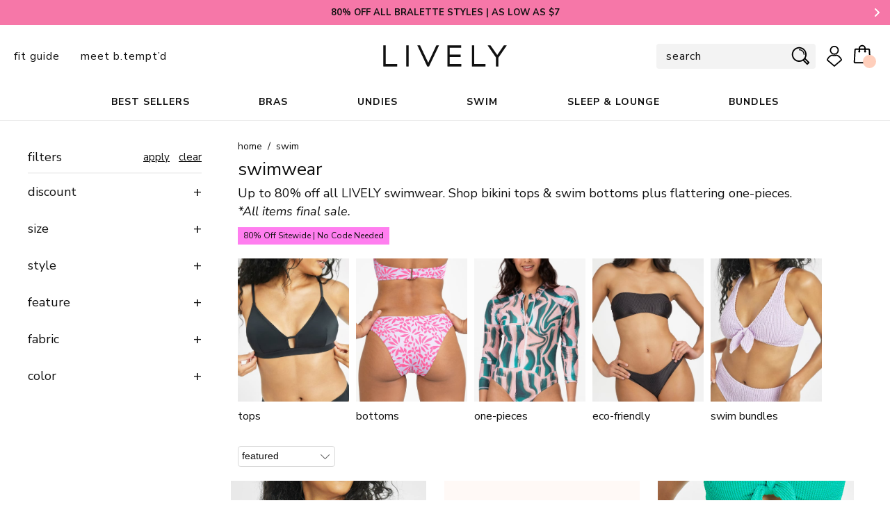

--- FILE ---
content_type: text/html; charset=utf-8
request_url: https://www.wearlively.com/collections/swim/color-navy?variant=103477772300
body_size: 51322
content:
<!doctype html>
<html class="no-js" lang="en" xmlns:fb="//ogp.me/ns/fb#">

<head>



  <!-- START - Glider.js -->
  
<meta charset="utf-8" />
<meta http-equiv="X-UA-Compatible" content="IE=edge,chrome=1" />
<meta name="viewport" content="width=device-width, initial-scale=1" />

  
   
<link rel="canonical" href="https://www.wearlively.com/collections/swim/color-navy" />
  
<title>
  Shop Swimwear | Bikinis &amp; One Pieces | LIVELY  
</title>
 
<link rel="dns-prefetch" href="//ajax.googleapis.com" />
<link rel="dns-prefetch" href="//code.jquery.com" />
<link rel="dns-prefetch" href="//cdn.myshopify.com/" />

  


<meta name="url" content="https://www.wearlively.com">
<meta name="distribution" content="Global">
 
  
    <meta itemprop="description" name="description" content="From active-inspired to vintage vibes, LIVELY is the swimwear making your best side...poolside. Mix it up with bikini tops &amp; bottoms in fun colors &amp; prints." />
  
<!-- /snippets/social-meta-tags.liquid -->
<meta property="og:site_name" content="LIVELY">
<meta property="og:url" content="https://www.wearlively.com/collections/swim/color-navy">
<meta property="og:title" content="Swimwear | Bikinis &amp; One Pieces | LIVELY">
<meta property="og:type" content="website">
<meta property="og:description" content="From active-inspired to vintage vibes, LIVELY is the swimwear making your best side...poolside. Mix it up with bikini tops &amp; bottoms in fun colors &amp; prints."><meta property="og:image" content="http://cdn.shopify.com/s/files/1/1115/6560/files/PriceEquality_01.jpg">
<meta property="og:image:secure_url" content="https://cdn.shopify.com/s/files/1/1115/6560/files/PriceEquality_01.jpg">

<meta name="twitter:site" content="@">
<meta name="twitter:card" content="https://cdn.shopify.com/s/files/1/1115/6560/files/PriceEquality_01.jpg">
<meta name="twitter:title" content="Swimwear | Bikinis &amp; One Pieces | LIVELY">
<meta name="twitter:description" content="From active-inspired to vintage vibes, LIVELY is the swimwear making your best side...poolside. Mix it up with bikini tops &amp; bottoms in fun colors &amp; prints.">
<meta name="google-site-verification" content="Q97MsK12zEKDdDQcw6dq0KYiQLqViG4-ictYP18rMxo">


<meta name="google-site-verification" content="6hZhHjcw_KIg3OS6plBL51mcWrpFVgcmkFmL3hmJV3M" />
<meta name="google-site-verification" content="8gx_i9XzQWOi13uECId6se9M3HyGYOKH2vNSkMpJsyo" />
    <meta name="msvalidate.01" content="1BABE0580E5E2D756DB8E092182A3A50" />














<script type="application/ld+json">
  {
    "@context": "http://schema.org",
    "@type": "Organization",
    "url": "http://www.wearlively.com",
    "logo": "https://www.wearlively.com/cdn/shop/t/773/assets/logo.png?39372",
    "sameAs" : [
      "https://www.instagram.com/wearlively/","https://www.facebook.com/wearlively","https://twitter.com/Wearlively","https://www.pinterest.com/wearlively/"
    ]
  }
</script>



<script type="application/ld+json">
  {
    "@context": "http://schema.org",
    "@type": "WebSite",
    "url": "http://www.wearlively.com",
    "potentialAction": {
        "@type": "SearchAction",
        "target": "http://www.wearlively.com/search?q={query}",
        "query-input": "required name=query"
    }
  }
  </script>
  
  
  
<script type="application/ld+json">
      [
        
          {
            "@context": "http://schema.org",
            "@type": "Product",
            "brand": {
              "@type": "Brand",
              "name": "wearlively"
            },
            "sku": "721346018954",
            "description": "Our plunge swim bralette features a deep-V silhouette that suits your cleavage oh-so-well. Stretch out and bask in the body-loving fabric.Make it a set with the ruched bottom.",
            "url": "https:\/\/www.wearlively.com\/collections\/swim\/color-navy",
            "name": "The Swim Ruched Plunge Bralette: Lilac",
            
              "image": "https://www.wearlively.com/cdn/shop/files/1_on_model_front-swim_ruched_plunge_bralette-lilac_grande.jpg?v=1702614464",
            
            "offers": {
              "@type": "Offer",
              "url": "https:\/\/www.wearlively.com\/collections\/swim\/color-navy",
              "price": "9.00",
              "priceCurrency": "USD",
              "availability": "http://schema.org/InStock"
            }
          },
        
          {
            "@context": "http://schema.org",
            "@type": "Product",
            "brand": {
              "@type": "Brand",
              "name": "wearlively"
            },
            "sku": "721346019500",
            "description": "Our plunge swim bralette features a deep-V silhouette that suits your cleavage oh-so-well. Stretch out and bask in the body-loving fabric.Make it a set with the ruched bottom.",
            "url": "https:\/\/www.wearlively.com\/collections\/swim\/color-navy",
            "name": "The Swim Ruched Plunge Bralette: Aquamarine",
            
              "image": "https://www.wearlively.com/cdn/shop/files/1_on_model_front-swim_ruched_plunge_bralette-aquamarine_grande.jpg?v=1702613590",
            
            "offers": {
              "@type": "Offer",
              "url": "https:\/\/www.wearlively.com\/collections\/swim\/color-navy",
              "price": "9.00",
              "priceCurrency": "USD",
              "availability": "http://schema.org/InStock"
            }
          },
        
          {
            "@context": "http://schema.org",
            "@type": "Product",
            "brand": {
              "@type": "Brand",
              "name": "wearlively"
            },
            "sku": null,
            "description": "Bundle \u0026amp; Save! Snag this duo and save 70%.Our plunge swim bralette combines a flattering deep V with a dose of support. Match up with a bikini bottom that stretches with you. Go ahead, have your baywatch moment.",
            "url": "https:\/\/www.wearlively.com\/collections\/swim\/color-navy",
            "name": "The Ruched Plunge Bralette \u0026 Bikini Swim Bundle: Lilac",
            
              "image": "https://www.wearlively.com/cdn/shop/products/1_product_flat_front-ruched_plunge_bralette_and_bikini_swim_bundle-lilac_e1e24645-3ad3-4861-bfc1-7b48c84e2d0e_grande.jpg?v=1632828171",
            
            "offers": {
              "@type": "Offer",
              "url": "https:\/\/www.wearlively.com\/collections\/swim\/color-navy",
              "price": "18.00",
              "priceCurrency": "USD",
              "availability": "http://schema.org/InStock"
            }
          },
        
          {
            "@context": "http://schema.org",
            "@type": "Product",
            "brand": {
              "@type": "Brand",
              "name": "wearlively"
            },
            "sku": "721346019807",
            "description": "Our ruched bikini bottom is ready for your baywatch frolics. Stretchy feels and a comfy fit - AKA perfect for making waves.Make a set with the ruched plunge bralette. ",
            "url": "https:\/\/www.wearlively.com\/collections\/swim\/color-navy",
            "name": "The Swim Ruched Bikini Bottom: Aquamarine",
            
              "image": "https://www.wearlively.com/cdn/shop/files/1_on_model_front-swim_ruched_bikini_bottom-aquamarine_grande.jpg?v=1702613455",
            
            "offers": {
              "@type": "Offer",
              "url": "https:\/\/www.wearlively.com\/collections\/swim\/color-navy",
              "price": "9.00",
              "priceCurrency": "USD",
              "availability": "http://schema.org/InStock"
            }
          },
        
          {
            "@context": "http://schema.org",
            "@type": "Product",
            "brand": {
              "@type": "Brand",
              "name": "wearlively"
            },
            "sku": "721346019173",
            "description": "Our ruched bikini bottom is ready for your baywatch frolics. Stretchy feels and a comfy fit - AKA perfect for making waves.Make a set with the ruched plunge bralette. ",
            "url": "https:\/\/www.wearlively.com\/collections\/swim\/color-navy",
            "name": "The Swim Ruched Bikini Bottom: Lilac",
            
              "image": "https://www.wearlively.com/cdn/shop/files/1_on_model_front-swim_ruched_bikini_bottom-lilac_grande.jpg?v=1702614394",
            
            "offers": {
              "@type": "Offer",
              "url": "https:\/\/www.wearlively.com\/collections\/swim\/color-navy",
              "price": "9.00",
              "priceCurrency": "USD",
              "availability": "http://schema.org/InStock"
            }
          },
        
          {
            "@context": "http://schema.org",
            "@type": "Product",
            "brand": {
              "@type": "Brand",
              "name": "wearlively"
            },
            "sku": "721346019050",
            "description": "Inspired by ‘80s sunseekers, made for this moment. Our high-waist bikini bottoms raise the “see” level to just below the belly button. Stretchy feels, low-key comfy.Make a set with the ruched plunge bralette.",
            "url": "https:\/\/www.wearlively.com\/collections\/swim\/color-navy",
            "name": "The Swim Ruched High Waist Bikini Bottom: Lilac",
            
              "image": "https://www.wearlively.com/cdn/shop/files/1_on_model_front-swim_ruched_high_waist_bikini_bottom-lilac_grande.jpg?v=1702614418",
            
            "offers": {
              "@type": "Offer",
              "url": "https:\/\/www.wearlively.com\/collections\/swim\/color-navy",
              "price": "9.00",
              "priceCurrency": "USD",
              "availability": "http://schema.org/InStock"
            }
          },
        
          {
            "@context": "http://schema.org",
            "@type": "Product",
            "brand": {
              "@type": "Brand",
              "name": "wearlively"
            },
            "sku": "721346019654",
            "description": "Inspired by ‘80s sunseekers, made for this moment. Our high-waist bikini bottoms raise the “see” level to just below the belly button. Stretchy feels, low-key comfy.Make a set with the ruched plunge bralette.",
            "url": "https:\/\/www.wearlively.com\/collections\/swim\/color-navy",
            "name": "The Swim Ruched High Waist Bikini Bottom: Aquamarine",
            
              "image": "https://www.wearlively.com/cdn/shop/files/1_on_model_front-swim_ruched_high_waist_bikini_bottom-aquamarine_grande.jpg?v=1702613518",
            
            "offers": {
              "@type": "Offer",
              "url": "https:\/\/www.wearlively.com\/collections\/swim\/color-navy",
              "price": "9.00",
              "priceCurrency": "USD",
              "availability": "http://schema.org/InStock"
            }
          },
        
          {
            "@context": "http://schema.org",
            "@type": "Product",
            "brand": {
              "@type": "Brand",
              "name": "wearlively"
            },
            "sku": null,
            "description": "Bundle \u0026amp; Save! Snag this duo and save 70%.Our plunge swim bralette combines a flattering deep V with a dose of support. Match up with a high-waist bikini bottom for stretchy feels and retro vibes.",
            "url": "https:\/\/www.wearlively.com\/collections\/swim\/color-navy",
            "name": "The Ruched Plunge Bralette \u0026 High Waist Swim Bundle: Lilac",
            
              "image": "https://www.wearlively.com/cdn/shop/products/1_product_flat_front-ruched_plunge_bralette_and_high_waist_swim_bundle-lilac_d29be8b3-a2e6-4449-be35-bfb885c438a6_grande.jpg?v=1632828185",
            
            "offers": {
              "@type": "Offer",
              "url": "https:\/\/www.wearlively.com\/collections\/swim\/color-navy",
              "price": "18.00",
              "priceCurrency": "USD",
              "availability": "http://schema.org/InStock"
            }
          },
        
          {
            "@context": "http://schema.org",
            "@type": "Product",
            "brand": {
              "@type": "Brand",
              "name": "wearlively"
            },
            "sku": "721346108587",
            "description": "Inspired by our ultimate best-selling bralette, this style is ready to make a major splash poolside. Lightly lined with removable padding.\n Size D \u0026amp; up? Try The Busty Bralette",
            "url": "https:\/\/www.wearlively.com\/collections\/swim\/color-navy",
            "name": "The Swim Bralette: Mint\/Navy",
            
              "image": "https://www.wearlively.com/cdn/shop/products/on_model_front-bralette-mint_navy_b857c8fb-ebfc-49b7-a535-d2544df08463_grande.jpg?v=1632830851",
            
            "offers": {
              "@type": "Offer",
              "url": "https:\/\/www.wearlively.com\/collections\/swim\/color-navy",
              "price": "9.00",
              "priceCurrency": "USD",
              "availability": "http://schema.org/InStock"
            }
          },
        
          {
            "@context": "http://schema.org",
            "@type": "Product",
            "brand": {
              "@type": "Brand",
              "name": "wearlively"
            },
            "sku": "721346194849",
            "description": "Inspired by our ultimate best-selling bralettes featuring ultimate comfort, support, and high-style for those fun in the sun days — plus the fabric is made from 80% recycled nylon. Good for your wardrobe, good for the earth :)  Size D \u0026amp; up? Try The Busty Bralette - Print",
            "url": "https:\/\/www.wearlively.com\/collections\/swim\/color-navy",
            "name": "The Swim Bralette: Cabana Stripe",
            
              "image": "https://www.wearlively.com/cdn/shop/files/1_on_model_front-swim_bralette-cabana_stripe_grande.jpg?v=1702616202",
            
            "offers": {
              "@type": "Offer",
              "url": "https:\/\/www.wearlively.com\/collections\/swim\/color-navy",
              "price": "9.00",
              "priceCurrency": "USD",
              "availability": "http://schema.org/InStock"
            }
          },
        
          {
            "@context": "http://schema.org",
            "@type": "Product",
            "brand": {
              "@type": "Brand",
              "name": "wearlively"
            },
            "sku": "721346092398",
            "description": "Taking cues from our crew-fave bralette, this swim top plays by your rules. Stay active or stay in the shade  - just do it your way with adjustable straps and removable pads. \nSize D \u0026amp; up? Try The Swim Busty Bralette",
            "url": "https:\/\/www.wearlively.com\/collections\/swim\/color-navy",
            "name": "The Swim Bralette: Navy\/White",
            
              "image": "https://www.wearlively.com/cdn/shop/files/1_on_model_front-swim_bralette-navy_white_grande.jpg?v=1702660124",
            
            "offers": {
              "@type": "Offer",
              "url": "https:\/\/www.wearlively.com\/collections\/swim\/color-navy",
              "price": "9.00",
              "priceCurrency": "USD",
              "availability": "http://schema.org/InStock"
            }
          },
        
          {
            "@context": "http://schema.org",
            "@type": "Product",
            "brand": {
              "@type": "Brand",
              "name": "wearlively"
            },
            "sku": "92326240",
            "description": "Bundle \u0026amp; Save! Snag this duo and save 70%.  Inspired by our ultimate best-selling bralettes featuring ultimate comfort, support, and high-style for those fun in the sun days plus the fabric is made of 80% recycled nylon! For a more retro vibe, pair with our sustainable high waist bikini to match :)",
            "url": "https:\/\/www.wearlively.com\/collections\/swim\/color-navy",
            "name": "The Bralette \u0026 High Waist Swim Bundle: Cabana Stripe",
            
              "image": "https://www.wearlively.com/cdn/shop/products/1_product_flat_front-bralette_and_high_waist_swim_bundle-cabana_stripe_7658fd0e-9f8a-4931-8c91-5a0182edb1b7_grande.jpg?v=1632828902",
            
            "offers": {
              "@type": "Offer",
              "url": "https:\/\/www.wearlively.com\/collections\/swim\/color-navy",
              "price": "18.00",
              "priceCurrency": "USD",
              "availability": "http://schema.org/InStock"
            }
          },
        
          {
            "@context": "http://schema.org",
            "@type": "Product",
            "brand": {
              "@type": "Brand",
              "name": "wearlively"
            },
            "sku": "721346194474",
            "description": "This retro-inspired bikini will take your poolside vibes to new levels with a high waist cut and statement making prints — plus, the fabric is made from 80% recycled nylon! Good for your wardrobe, good for the earth :) ",
            "url": "https:\/\/www.wearlively.com\/collections\/swim\/color-navy",
            "name": "The Swim High Waist Bikini Bottom: Retro Floral",
            
              "image": "https://www.wearlively.com/cdn/shop/products/4_product_flat_front-high_waist-retro_floral_2752cdd3-f7bc-4b22-bd56-8ae60c88b487_grande.jpg?v=1632828954",
            
            "offers": {
              "@type": "Offer",
              "url": "https:\/\/www.wearlively.com\/collections\/swim\/color-navy",
              "price": "9.00",
              "priceCurrency": "USD",
              "availability": "http://schema.org/InStock"
            }
          },
        
          {
            "@context": "http://schema.org",
            "@type": "Product",
            "brand": {
              "@type": "Brand",
              "name": "wearlively"
            },
            "sku": "721346165924",
            "description": "Inspired by ‘80s sunseekers, made for this moment. Our high-waist bikini bottoms raise the “see” level to just below the belly button. Low-key comfy.Make it a set, check out our swim bralette.",
            "url": "https:\/\/www.wearlively.com\/collections\/swim\/color-navy",
            "name": "The Swim High Waist Bikini Bottom: Navy",
            
              "image": "https://www.wearlively.com/cdn/shop/files/1_on_model_front-swim_high_waist_bikini_bottom-navy_grande.jpg?v=1702660983",
            
            "offers": {
              "@type": "Offer",
              "url": "https:\/\/www.wearlively.com\/collections\/swim\/color-navy",
              "price": "9.00",
              "priceCurrency": "USD",
              "availability": "http://schema.org/InStock"
            }
          },
        
          {
            "@context": "http://schema.org",
            "@type": "Product",
            "brand": {
              "@type": "Brand",
              "name": "wearlively"
            },
            "sku": "721346201271",
            "description": "No tan lines here! Bask in the sun with this crew fave swim top made for soaking up sun rays — featuring fabric made of 80% recycled nylon! ",
            "url": "https:\/\/www.wearlively.com\/collections\/swim\/color-navy",
            "name": "The Swim Bandeau: Cabana Stripe",
            
              "image": "https://www.wearlively.com/cdn/shop/files/1_on_model_front-swim_bandeau-cabana_stripe_grande.jpg?v=1702616001",
            
            "offers": {
              "@type": "Offer",
              "url": "https:\/\/www.wearlively.com\/collections\/swim\/color-navy",
              "price": "9.00",
              "priceCurrency": "USD",
              "availability": "http://schema.org/InStock"
            }
          },
        
          {
            "@context": "http://schema.org",
            "@type": "Product",
            "brand": {
              "@type": "Brand",
              "name": "wearlively"
            },
            "sku": "721346100062",
            "description": "No tanlines here! Bask in the sun with this absolute must-have for soaking in those rays. Lightly lined cups with removable padding. \r\r\nRecommended Sizing: XS (30A-B, 32AA-B), S (32C-D, 34AA-B), M (32DD, 34C-DD, 36A-B), L (36C-DD, 38A-D). Our girls say size down if you're between band sizes!",
            "url": "https:\/\/www.wearlively.com\/collections\/swim\/color-navy",
            "name": "The Swim Bandeau: Day Break Print",
            
              "image": "https://www.wearlively.com/cdn/shop/products/product_flat_front1-the_bandeau_top-daybreak_print_7735392e-1b00-498c-b505-7f07580cfef3_grande.jpg?v=1632830765",
            
            "offers": {
              "@type": "Offer",
              "url": "https:\/\/www.wearlively.com\/collections\/swim\/color-navy",
              "price": "9.00",
              "priceCurrency": "USD",
              "availability": "http://schema.org/InStock"
            }
          },
        
          {
            "@context": "http://schema.org",
            "@type": "Product",
            "brand": {
              "@type": "Brand",
              "name": "wearlively"
            },
            "sku": "92064096",
            "description": "Bundle \u0026amp; Save! Snag this duo and save 70%. No tan lines here! Bask in the sun with this fave sustainable swim top and matching high waist bikini made for soaking up sun rays featuring fabric made of 80% recycled nylon!",
            "url": "https:\/\/www.wearlively.com\/collections\/swim\/color-navy",
            "name": "The Bandeau \u0026 High Waist Swim Bundle: Cabana Stripe",
            
              "image": "https://www.wearlively.com/cdn/shop/products/1_product_flat_front-bandeau_and_high_waist_swim_bundle-cabana_stripe_8afb7a30-f8aa-48f1-93dc-c8deb851fd16_grande.jpg?v=1632828909",
            
            "offers": {
              "@type": "Offer",
              "url": "https:\/\/www.wearlively.com\/collections\/swim\/color-navy",
              "price": "18.00",
              "priceCurrency": "USD",
              "availability": "http://schema.org/InStock"
            }
          },
        
          {
            "@context": "http://schema.org",
            "@type": "Product",
            "brand": {
              "@type": "Brand",
              "name": "wearlively"
            },
            "sku": "721346194665",
            "description": "Our plunge swim bralette features a deep-V silhouette that suits your cleavage oh-so-well.Make it a set with the Bikini Bottom",
            "url": "https:\/\/www.wearlively.com\/collections\/swim\/color-navy",
            "name": "The Swim Plunge Bralette: Navy",
            
              "image": "https://www.wearlively.com/cdn/shop/files/1_on_model_front-swim_plunge_bralette-navy_grande.jpg?v=1702656884",
            
            "offers": {
              "@type": "Offer",
              "url": "https:\/\/www.wearlively.com\/collections\/swim\/color-navy",
              "price": "9.00",
              "priceCurrency": "USD",
              "availability": "http://schema.org/InStock"
            }
          },
        
          {
            "@context": "http://schema.org",
            "@type": "Product",
            "brand": {
              "@type": "Brand",
              "name": "wearlively"
            },
            "sku": "721346194979",
            "description": "Meet your go-to bathing suit top's bff, with a sustainable fabric made from 80% recycled nylon! Good for your wardrobe, good for the earth :) ",
            "url": "https:\/\/www.wearlively.com\/collections\/swim\/color-navy",
            "name": "The Swim Bikini Bottom: Cabana Stripe",
            
              "image": "https://www.wearlively.com/cdn/shop/files/1_on_model_front-swim_bikini-cabana_stripe_grande.jpg?v=1702616138",
            
            "offers": {
              "@type": "Offer",
              "url": "https:\/\/www.wearlively.com\/collections\/swim\/color-navy",
              "price": "9.00",
              "priceCurrency": "USD",
              "availability": "http://schema.org/InStock"
            }
          },
        
          {
            "@context": "http://schema.org",
            "@type": "Product",
            "brand": {
              "@type": "Brand",
              "name": "wearlively"
            },
            "sku": "721346165825",
            "description": "Our go-to navy bikini swim bottom hugs and holds you every sun-day. The bathing suit bottoms are made with 80% recycled nylon for an eco-friendly fit. Happy earth, happy you.Make it a set and mix \u0026amp; match these navy bikini bottoms - shop The Swim Bralette Bikini Top or The Swim Plunge Bralette Bikini Top.",
            "url": "https:\/\/www.wearlively.com\/collections\/swim\/color-navy",
            "name": "The Swim Bikini Bottom: Navy",
            
              "image": "https://www.wearlively.com/cdn/shop/files/1_on_model_front-swim_bikini_bottom-navy_grande.jpg?v=1702656845",
            
            "offers": {
              "@type": "Offer",
              "url": "https:\/\/www.wearlively.com\/collections\/swim\/color-navy",
              "price": "9.00",
              "priceCurrency": "USD",
              "availability": "http://schema.org/InStock"
            }
          },
        
          {
            "@context": "http://schema.org",
            "@type": "Product",
            "brand": {
              "@type": "Brand",
              "name": "wearlively"
            },
            "sku": "721346194436",
            "description": "Meet your go-to bathing suit top's bff, with a sustainable fabric made from 80% recycled nylon! Good for your wardrobe, good for the earth :)\n",
            "url": "https:\/\/www.wearlively.com\/collections\/swim\/color-navy",
            "name": "The Swim Bikini Bottom: Retro Floral",
            
              "image": "https://www.wearlively.com/cdn/shop/files/1_on_model_front-swim_bikini_bottom-paint_brush_b1281b8d-5fb5-4be9-95b1-924f2c174dbd_grande.jpg?v=1703799824",
            
            "offers": {
              "@type": "Offer",
              "url": "https:\/\/www.wearlively.com\/collections\/swim\/color-navy",
              "price": "9.00",
              "priceCurrency": "USD",
              "availability": "http://schema.org/InStock"
            }
          },
        
          {
            "@context": "http://schema.org",
            "@type": "Product",
            "brand": {
              "@type": "Brand",
              "name": "wearlively"
            },
            "sku": "92981600",
            "description": "Bundle \u0026amp; Save! Snag this duo and save 70%. Meet The Plunge Bralette featuring our sellout tie front silhouette in a smooth fabric made of 80% recycled nylon! It's plunging neckline has an ultra flattering fit that holds and supports in all of the right places, plus the sustainable bikini bottom to match!",
            "url": "https:\/\/www.wearlively.com\/collections\/swim\/color-navy",
            "name": "The Plunge Bralette \u0026 Bikini Swim Bundle: Cabana Stripe",
            
              "image": "https://www.wearlively.com/cdn/shop/products/1_product_flat_front-plunge_bralette_and_bikini_swim_bundle-cabana_stripe_e6b50b08-1cdd-400a-af06-9ec5eb1d8644_grande.jpg?v=1632828886",
            
            "offers": {
              "@type": "Offer",
              "url": "https:\/\/www.wearlively.com\/collections\/swim\/color-navy",
              "price": "18.00",
              "priceCurrency": "USD",
              "availability": "http://schema.org/InStock"
            }
          },
        
          {
            "@context": "http://schema.org",
            "@type": "Product",
            "brand": {
              "@type": "Brand",
              "name": "wearlively"
            },
            "sku": "93473120",
            "description": "Bundle \u0026amp; Save! Snag this duo and save 70%.  Meet The Plunge Bralette featuring our sellout tie front silhouette in a smooth fabric made of 80% recycled nylon! It's plunging neckline has an ultra flattering fit that holds and supports in all of the right places, plus the sustainable high waist bikini to match!",
            "url": "https:\/\/www.wearlively.com\/collections\/swim\/color-navy",
            "name": "The Plunge Bralette \u0026 High Waist Swim Bundle: Cabana Stripe",
            
              "image": "https://www.wearlively.com/cdn/shop/products/1_product_flat_front-plunge_bralette_and_high_waist_swim_bundle-cabana_stripe_7f956c10-17e4-4684-b4fc-bdb2ed7741bf_grande.jpg?v=1632828874",
            
            "offers": {
              "@type": "Offer",
              "url": "https:\/\/www.wearlively.com\/collections\/swim\/color-navy",
              "price": "18.00",
              "priceCurrency": "USD",
              "availability": "http://schema.org/InStock"
            }
          },
        
          {
            "@context": "http://schema.org",
            "@type": "Product",
            "brand": {
              "@type": "Brand",
              "name": "wearlively"
            },
            "sku": "721346100642",
            "description": "Inspired by our crew-obsessed Busty Bralette, this swim style is ready for all of our D-DDD sunseekers — plus the fabric is made from 80% recycled nylon! Good for your wardrobe, good for the earth :) ",
            "url": "https:\/\/www.wearlively.com\/collections\/swim\/color-navy",
            "name": "The Swim Busty Bralette: Navy\/White",
            
              "image": "https://www.wearlively.com/cdn/shop/products/1_on_model_front-busty_bralette-navy_3dd5c438-d428-49c8-ace9-df4adf696fde_grande.jpg?v=1632829078",
            
            "offers": {
              "@type": "Offer",
              "url": "https:\/\/www.wearlively.com\/collections\/swim\/color-navy",
              "price": "9.00",
              "priceCurrency": "USD",
              "availability": "http://schema.org/InStock"
            }
          },
        
          {
            "@context": "http://schema.org",
            "@type": "Product",
            "brand": {
              "@type": "Brand",
              "name": "wearlively"
            },
            "sku": null,
            "description": "Bundle \u0026amp; Save! Snag this duo and save 70%. Get in on the swim set that was inspired by our ultimate best-selling bralette and ultra comfy bikini featuring fabric made of 80% recycled nylon!",
            "url": "https:\/\/www.wearlively.com\/collections\/swim\/color-navy",
            "name": "The Bralette \u0026 Bikini Swim Bundle: Cabana Stripe",
            
              "image": "https://www.wearlively.com/cdn/shop/products/1_product_flat_front-bralette_and_bikini_swim_bundle-cabana_stripe_932c6c13-37eb-41fc-8954-16e609669e76_grande.jpg?v=1632829035",
            
            "offers": {
              "@type": "Offer",
              "url": "https:\/\/www.wearlively.com\/collections\/swim\/color-navy",
              "price": "18.00",
              "priceCurrency": "USD",
              "availability": "http://schema.org/InStock"
            }
          },
        
          {
            "@context": "http://schema.org",
            "@type": "Product",
            "brand": {
              "@type": "Brand",
              "name": "wearlively"
            },
            "sku": "721346194146",
            "description": "Break out the SPF! Get in on the  perfect top for sitting poolside, featuring fabric made of 80% recycled nylon! Cups feature removable pads for more or less shape.\n",
            "url": "https:\/\/www.wearlively.com\/collections\/swim\/color-navy",
            "name": "The Swim Triangle: Retro Floral",
            
              "image": "https://www.wearlively.com/cdn/shop/products/4_product_flat_front-triangle-retro_floral_02ba2426-a32d-49a5-82b8-3ae8a098408d_grande.jpg?v=1632828916",
            
            "offers": {
              "@type": "Offer",
              "url": "https:\/\/www.wearlively.com\/collections\/swim\/color-navy",
              "price": "9.00",
              "priceCurrency": "USD",
              "availability": "http://schema.org/InStock"
            }
          },
        
          {
            "@context": "http://schema.org",
            "@type": "Product",
            "brand": {
              "@type": "Brand",
              "name": "wearlively"
            },
            "sku": "93636960",
            "description": "Bundle \u0026amp; Save! Snag this duo and save 70%.  Meet The Straight Up Halter featuring the support of a halter top with the look and lift of a flattering straight neckline plus the fabric is made of 80% recycled nylon! Snag the bundle to score the matching bikini :)",
            "url": "https:\/\/www.wearlively.com\/collections\/swim\/color-navy",
            "name": "The Straight Up Halter \u0026 Bikini Swim Bundle: Retro Floral",
            
              "image": "https://www.wearlively.com/cdn/shop/products/1_product_flat_front-straight_up_halter_and_bikini_swim_bundle-retro_floral_3310bec0-a3fd-4aa1-b1ab-e861ba093160_grande.jpg?v=1632828871",
            
            "offers": {
              "@type": "Offer",
              "url": "https:\/\/www.wearlively.com\/collections\/swim\/color-navy",
              "price": "18.00",
              "priceCurrency": "USD",
              "availability": "http://schema.org/InStock"
            }
          },
        
          {
            "@context": "http://schema.org",
            "@type": "Product",
            "brand": {
              "@type": "Brand",
              "name": "wearlively"
            },
            "sku": "721346194313",
            "description": "Meet The Straight Up Halter featuring the support of a halter, plus the look and lift of a flattering straight neckline. It's retro-inspired print takes this sexy silhouette to a stylish new level - plus it's made of 80% recycled nylon! Good for your wardrobe, good for the earth :) \n",
            "url": "https:\/\/www.wearlively.com\/collections\/swim\/color-navy",
            "name": "The Swim Straight Up Halter: Retro Floral",
            
              "image": "https://www.wearlively.com/cdn/shop/files/1_on_model_front-swim_straight_up_halter-paint_brush_grande.jpg?v=1703799868",
            
            "offers": {
              "@type": "Offer",
              "url": "https:\/\/www.wearlively.com\/collections\/swim\/color-navy",
              "price": "9.00",
              "priceCurrency": "USD",
              "availability": "http://schema.org/InStock"
            }
          },
        
          {
            "@context": "http://schema.org",
            "@type": "Product",
            "brand": {
              "@type": "Brand",
              "name": "wearlively"
            },
            "sku": "93800800",
            "description": "Bundle \u0026amp; Save! Snag this duo and save 70%.Meet The Straight Up Halter featuring the support of a halter top with the look and lift of a flattering straight neckline plus the fabric is made of 80% recycled nylon! Snag the bundle to score the matching high waist bikini :)",
            "url": "https:\/\/www.wearlively.com\/collections\/swim\/color-navy",
            "name": "The Straight Up Halter \u0026 High Waist Swim Bundle: Retro Floral",
            
              "image": "https://www.wearlively.com/cdn/shop/products/1_product_flat_front-straight_up_halter_and_high_waist_swim_bundle-retro_floral_af7a6f22-70bb-4fb3-8015-77632be19744_grande.jpg?v=1632828866",
            
            "offers": {
              "@type": "Offer",
              "url": "https:\/\/www.wearlively.com\/collections\/swim\/color-navy",
              "price": "18.00",
              "priceCurrency": "USD",
              "availability": "http://schema.org/InStock"
            }
          },
        
          {
            "@context": "http://schema.org",
            "@type": "Product",
            "brand": {
              "@type": "Brand",
              "name": "wearlively"
            },
            "sku": "721346100109",
            "description": "Athleisure vibes comin' in hot with our high neck halter bathing suit top. Whether you're dominating a beach volleyball game or sunning by the pool — this style is a little sporty and all you. This high neck halter bikini top is lightly-lined and ties at the neck and back so you feel secure in it all day.\n\nPair this high neck halter with our high waist ribbed bikini bottoms or ribbed cheeky swim bottoms.",
            "url": "https:\/\/www.wearlively.com\/collections\/swim\/color-navy",
            "name": "The Swim High-Neck Halter: Day Break Print",
            
              "image": "https://www.wearlively.com/cdn/shop/products/product_flat_front-the_high_neck_halter_top-daybreak_print_dc4a15ba-2e3f-4816-8af2-eee703615061_grande.jpg?v=1632830782",
            
            "offers": {
              "@type": "Offer",
              "url": "https:\/\/www.wearlively.com\/collections\/swim\/color-navy",
              "price": "9.00",
              "priceCurrency": "USD",
              "availability": "http://schema.org/InStock"
            }
          },
        
          {
            "@context": "http://schema.org",
            "@type": "Product",
            "brand": {
              "@type": "Brand",
              "name": "wearlively"
            },
            "sku": null,
            "description": "The Back-to-Pool-Event: Save 70% OFF this set!  No tan lines here! Bathe in the sun with this absolute fave made for soaking in sun rays. Pair with our ultra comfy bikini to match featuring fabric made of 80% recycled nylon!",
            "url": "https:\/\/www.wearlively.com\/collections\/swim\/color-navy",
            "name": "The Bandeau \u0026 Bikini Swim Bundle: Cabana Stripe",
            
              "image": "https://www.wearlively.com/cdn/shop/products/1_product_flat_front-bandeau_and_bikini_swim_bundle-cabana_stripe_7ef4089b-2eef-45e4-a4dd-0ad2a99b64eb_grande.jpg?v=1632829013",
            
            "offers": {
              "@type": "Offer",
              "url": "https:\/\/www.wearlively.com\/collections\/swim\/color-navy",
              "price": "18.00",
              "priceCurrency": "USD",
              "availability": "http://schema.org/InStock"
            }
          }
        
      ]
    </script>
  
  

 <script>/*! FEATURE.JS 1.0.1, http://featurejs.com */
!function(e,t,n){"use strict";var r=t.documentElement,i={create:function(e){return t.createElement(e)},old:!!/(Android\s(1.|2.))|(Silk\/1.)/i.test(navigator.userAgent),pfx:function(){var e=t.createElement("dummy").style,r=["Webkit","Moz","O","ms"],i={};return function(t){if("undefined"==typeof i[t]){var c=t.charAt(0).toUpperCase()+t.substr(1),a=(t+" "+r.join(c+" ")+c).split(" ");i[t]=null;for(var o in a)if(e[a[o]]!==n){i[t]=a[o];break}}return i[t]}}()},c={css3Dtransform:function(){var e=!i.old&&null!==i.pfx("perspective");return!!e}(),cssTransform:function(){var e=!i.old&&null!==i.pfx("transformOrigin");return!!e}(),cssTransition:function(){var e=null!==i.pfx("transition");return!!e}(),addEventListener:!!e.addEventListener,querySelectorAll:!!t.querySelectorAll,matchMedia:!!e.matchMedia,deviceMotion:"DeviceMotionEvent"in e,deviceOrientation:"DeviceOrientationEvent"in e,contextMenu:"contextMenu"in r&&"HTMLMenuItemElement"in e,classList:"classList"in r,placeholder:"placeholder"in i.create("input"),localStorage:function(){var e="x";try{return localStorage.setItem(e,e),localStorage.removeItem(e),!0}catch(t){return!1}}(),historyAPI:e.history&&"pushState"in e.history,serviceWorker:"serviceWorker"in navigator,viewportUnit:function(e){try{e.style.width="1vw";var t=""!==e.style.width;return!!t}catch(n){return!1}}(i.create("dummy")),remUnit:function(e){try{e.style.width="1rem";var t=""!==e.style.width;return!!t}catch(n){return!1}}(i.create("dummy")),canvas:function(e){return!(!e.getContext||!e.getContext("2d"))}(i.create("canvas")),svg:!!t.createElementNS&&!!t.createElementNS("http://www.w3.org/2000/svg","svg").createSVGRect,webGL:function(t){try{return!(!e.WebGLRenderingContext||!t.getContext("webgl")&&!t.getContext("experimental-webgl"))}catch(n){return!1}}(i.create("canvas")),cors:"XMLHttpRequest"in e&&"withCredentials"in new XMLHttpRequest,touch:!!("ontouchstart"in e||e.navigator&&e.navigator.msPointerEnabled&&e.MSGesture||e.DocumentTouch&&t instanceof DocumentTouch),async:"async"in i.create("script"),defer:"defer"in i.create("script"),geolocation:"geolocation"in navigator,srcset:"srcset"in i.create("img"),sizes:"sizes"in i.create("img"),pictureElement:"HTMLPictureElement"in e,testAll:function(){var e=" js";for(var t in this)"testAll"!==t&&"constructor"!==t&&this[t]&&(e+=" "+t);r.className+=e.toLowerCase()}};e.feature=c}(window,document);</script>



<!--[if lt IE 10]>
  <script src="//www.wearlively.com/cdn/shop/t/773/assets/flexibility.js?v=122306540573398923951760463972" type="text/javascript"></script>
  <script src="//www.wearlively.com/cdn/shop/t/773/assets/calc.min.js?v=57078350919223476521760463972" type="text/javascript"></script>
<![endif]-->


<script>
/*! picturefill - v3.0.2 - 2016-02-12
 * https://scottjehl.github.io/picturefill/
 * Copyright (c) 2016 https://github.com/scottjehl/picturefill/blob/master/Authors.txt; Licensed MIT
 */
!function(a){var b=navigator.userAgent;a.HTMLPictureElement&&/ecko/.test(b)&&b.match(/rv\:(\d+)/)&&RegExp.$1<45&&addEventListener("resize",function(){var b,c=document.createElement("source"),d=function(a){var b,d,e=a.parentNode;"PICTURE"===e.nodeName.toUpperCase()?(b=c.cloneNode(),e.insertBefore(b,e.firstElementChild),setTimeout(function(){e.removeChild(b)})):(!a._pfLastSize||a.offsetWidth>a._pfLastSize)&&(a._pfLastSize=a.offsetWidth,d=a.sizes,a.sizes+=",100vw",setTimeout(function(){a.sizes=d}))},e=function(){var a,b=document.querySelectorAll("picture > img, img[srcset][sizes]");for(a=0;a<b.length;a++)d(b[a])},f=function(){clearTimeout(b),b=setTimeout(e,99)},g=a.matchMedia&&matchMedia("(orientation: landscape)"),h=function(){f(),g&&g.addListener&&g.addListener(f)};return c.srcset="[data-uri]",/^[c|i]|d$/.test(document.readyState||"")?h():document.addEventListener("DOMContentLoaded",h),f}())}(window),function(a,b,c){"use strict";function d(a){return" "===a||"  "===a||"\n"===a||"\f"===a||"\r"===a}function e(b,c){var d=new a.Image;return d.onerror=function(){A[b]=!1,ba()},d.onload=function(){A[b]=1===d.width,ba()},d.src=c,"pending"}function f(){M=!1,P=a.devicePixelRatio,N={},O={},s.DPR=P||1,Q.width=Math.max(a.innerWidth||0,z.clientWidth),Q.height=Math.max(a.innerHeight||0,z.clientHeight),Q.vw=Q.width/100,Q.vh=Q.height/100,r=[Q.height,Q.width,P].join("-"),Q.em=s.getEmValue(),Q.rem=Q.em}function g(a,b,c,d){var e,f,g,h;return"saveData"===B.algorithm?a>2.7?h=c+1:(f=b-c,e=Math.pow(a-.6,1.5),g=f*e,d&&(g+=.1*e),h=a+g):h=c>1?Math.sqrt(a*b):a,h>c}function h(a){var b,c=s.getSet(a),d=!1;"pending"!==c&&(d=r,c&&(b=s.setRes(c),s.applySetCandidate(b,a))),a[s.ns].evaled=d}function i(a,b){return a.res-b.res}function j(a,b,c){var d;return!c&&b&&(c=a[s.ns].sets,c=c&&c[c.length-1]),d=k(b,c),d&&(b=s.makeUrl(b),a[s.ns].curSrc=b,a[s.ns].curCan=d,d.res||aa(d,d.set.sizes)),d}function k(a,b){var c,d,e;if(a&&b)for(e=s.parseSet(b),a=s.makeUrl(a),c=0;c<e.length;c++)if(a===s.makeUrl(e[c].url)){d=e[c];break}return d}function l(a,b){var c,d,e,f,g=a.getElementsByTagName("source");for(c=0,d=g.length;d>c;c++)e=g[c],e[s.ns]=!0,f=e.getAttribute("srcset"),f&&b.push({srcset:f,media:e.getAttribute("media"),type:e.getAttribute("type"),sizes:e.getAttribute("sizes")})}function m(a,b){function c(b){var c,d=b.exec(a.substring(m));return d?(c=d[0],m+=c.length,c):void 0}function e(){var a,c,d,e,f,i,j,k,l,m=!1,o={};for(e=0;e<h.length;e++)f=h[e],i=f[f.length-1],j=f.substring(0,f.length-1),k=parseInt(j,10),l=parseFloat(j),X.test(j)&&"w"===i?((a||c)&&(m=!0),0===k?m=!0:a=k):Y.test(j)&&"x"===i?((a||c||d)&&(m=!0),0>l?m=!0:c=l):X.test(j)&&"h"===i?((d||c)&&(m=!0),0===k?m=!0:d=k):m=!0;m||(o.url=g,a&&(o.w=a),c&&(o.d=c),d&&(o.h=d),d||c||a||(o.d=1),1===o.d&&(b.has1x=!0),o.set=b,n.push(o))}function f(){for(c(T),i="",j="in descriptor";;){if(k=a.charAt(m),"in descriptor"===j)if(d(k))i&&(h.push(i),i="",j="after descriptor");else{if(","===k)return m+=1,i&&h.push(i),void e();if("("===k)i+=k,j="in parens";else{if(""===k)return i&&h.push(i),void e();i+=k}}else if("in parens"===j)if(")"===k)i+=k,j="in descriptor";else{if(""===k)return h.push(i),void e();i+=k}else if("after descriptor"===j)if(d(k));else{if(""===k)return void e();j="in descriptor",m-=1}m+=1}}for(var g,h,i,j,k,l=a.length,m=0,n=[];;){if(c(U),m>=l)return n;g=c(V),h=[],","===g.slice(-1)?(g=g.replace(W,""),e()):f()}}function n(a){function b(a){function b(){f&&(g.push(f),f="")}function c(){g[0]&&(h.push(g),g=[])}for(var e,f="",g=[],h=[],i=0,j=0,k=!1;;){if(e=a.charAt(j),""===e)return b(),c(),h;if(k){if("*"===e&&"/"===a[j+1]){k=!1,j+=2,b();continue}j+=1}else{if(d(e)){if(a.charAt(j-1)&&d(a.charAt(j-1))||!f){j+=1;continue}if(0===i){b(),j+=1;continue}e=" "}else if("("===e)i+=1;else if(")"===e)i-=1;else{if(","===e){b(),c(),j+=1;continue}if("/"===e&&"*"===a.charAt(j+1)){k=!0,j+=2;continue}}f+=e,j+=1}}}function c(a){return k.test(a)&&parseFloat(a)>=0?!0:l.test(a)?!0:"0"===a||"-0"===a||"+0"===a?!0:!1}var e,f,g,h,i,j,k=/^(?:[+-]?[0-9]+|[0-9]*\.[0-9]+)(?:[eE][+-]?[0-9]+)?(?:ch|cm|em|ex|in|mm|pc|pt|px|rem|vh|vmin|vmax|vw)$/i,l=/^calc\((?:[0-9a-z \.\+\-\*\/\(\)]+)\)$/i;for(f=b(a),g=f.length,e=0;g>e;e++)if(h=f[e],i=h[h.length-1],c(i)){if(j=i,h.pop(),0===h.length)return j;if(h=h.join(" "),s.matchesMedia(h))return j}return"100vw"}b.createElement("picture");var o,p,q,r,s={},t=!1,u=function(){},v=b.createElement("img"),w=v.getAttribute,x=v.setAttribute,y=v.removeAttribute,z=b.documentElement,A={},B={algorithm:""},C="data-pfsrc",D=C+"set",E=navigator.userAgent,F=/rident/.test(E)||/ecko/.test(E)&&E.match(/rv\:(\d+)/)&&RegExp.$1>35,G="currentSrc",H=/\s+\+?\d+(e\d+)?w/,I=/(\([^)]+\))?\s*(.+)/,J=a.picturefillCFG,K="position:absolute;left:0;visibility:hidden;display:block;padding:0;border:none;font-size:1em;width:1em;overflow:hidden;clip:rect(0px, 0px, 0px, 0px)",L="font-size:100%!important;",M=!0,N={},O={},P=a.devicePixelRatio,Q={px:1,"in":96},R=b.createElement("a"),S=!1,T=/^[ \t\n\r\u000c]+/,U=/^[, \t\n\r\u000c]+/,V=/^[^ \t\n\r\u000c]+/,W=/[,]+$/,X=/^\d+$/,Y=/^-?(?:[0-9]+|[0-9]*\.[0-9]+)(?:[eE][+-]?[0-9]+)?$/,Z=function(a,b,c,d){a.addEventListener?a.addEventListener(b,c,d||!1):a.attachEvent&&a.attachEvent("on"+b,c)},$=function(a){var b={};return function(c){return c in b||(b[c]=a(c)),b[c]}},_=function(){var a=/^([\d\.]+)(em|vw|px)$/,b=function(){for(var a=arguments,b=0,c=a[0];++b in a;)c=c.replace(a[b],a[++b]);return c},c=$(function(a){return"return "+b((a||"").toLowerCase(),/\band\b/g,"&&",/,/g,"||",/min-([a-z-\s]+):/g,"e.$1>=",/max-([a-z-\s]+):/g,"e.$1<=",/calc([^)]+)/g,"($1)",/(\d+[\.]*[\d]*)([a-z]+)/g,"($1 * e.$2)",/^(?!(e.[a-z]|[0-9\.&=|><\+\-\*\(\)\/])).*/gi,"")+";"});return function(b,d){var e;if(!(b in N))if(N[b]=!1,d&&(e=b.match(a)))N[b]=e[1]*Q[e[2]];else try{N[b]=new Function("e",c(b))(Q)}catch(f){}return N[b]}}(),aa=function(a,b){return a.w?(a.cWidth=s.calcListLength(b||"100vw"),a.res=a.w/a.cWidth):a.res=a.d,a},ba=function(a){if(t){var c,d,e,f=a||{};if(f.elements&&1===f.elements.nodeType&&("IMG"===f.elements.nodeName.toUpperCase()?f.elements=[f.elements]:(f.context=f.elements,f.elements=null)),c=f.elements||s.qsa(f.context||b,f.reevaluate||f.reselect?s.sel:s.selShort),e=c.length){for(s.setupRun(f),S=!0,d=0;e>d;d++)s.fillImg(c[d],f);s.teardownRun(f)}}};o=a.console&&console.warn?function(a){console.warn(a)}:u,G in v||(G="src"),A["image/jpeg"]=!0,A["image/gif"]=!0,A["image/png"]=!0,A["image/svg+xml"]=b.implementation.hasFeature("http://www.w3.org/TR/SVG11/feature#Image","1.1"),s.ns=("pf"+(new Date).getTime()).substr(0,9),s.supSrcset="srcset"in v,s.supSizes="sizes"in v,s.supPicture=!!a.HTMLPictureElement,s.supSrcset&&s.supPicture&&!s.supSizes&&!function(a){v.srcset="data:,a",a.src="data:,a",s.supSrcset=v.complete===a.complete,s.supPicture=s.supSrcset&&s.supPicture}(b.createElement("img")),s.supSrcset&&!s.supSizes?!function(){var a="[data-uri]",c="[data-uri]",d=b.createElement("img"),e=function(){var a=d.width;2===a&&(s.supSizes=!0),q=s.supSrcset&&!s.supSizes,t=!0,setTimeout(ba)};d.onload=e,d.onerror=e,d.setAttribute("sizes","9px"),d.srcset=c+" 1w,"+a+" 9w",d.src=c}():t=!0,s.selShort="picture>img,img[srcset]",s.sel=s.selShort,s.cfg=B,s.DPR=P||1,s.u=Q,s.types=A,s.setSize=u,s.makeUrl=$(function(a){return R.href=a,R.href}),s.qsa=function(a,b){return"querySelector"in a?a.querySelectorAll(b):[]},s.matchesMedia=function(){return a.matchMedia&&(matchMedia("(min-width: 0.1em)")||{}).matches?s.matchesMedia=function(a){return!a||matchMedia(a).matches}:s.matchesMedia=s.mMQ,s.matchesMedia.apply(this,arguments)},s.mMQ=function(a){return a?_(a):!0},s.calcLength=function(a){var b=_(a,!0)||!1;return 0>b&&(b=!1),b},s.supportsType=function(a){return a?A[a]:!0},s.parseSize=$(function(a){var b=(a||"").match(I);return{media:b&&b[1],length:b&&b[2]}}),s.parseSet=function(a){return a.cands||(a.cands=m(a.srcset,a)),a.cands},s.getEmValue=function(){var a;if(!p&&(a=b.body)){var c=b.createElement("div"),d=z.style.cssText,e=a.style.cssText;c.style.cssText=K,z.style.cssText=L,a.style.cssText=L,a.appendChild(c),p=c.offsetWidth,a.removeChild(c),p=parseFloat(p,10),z.style.cssText=d,a.style.cssText=e}return p||16},s.calcListLength=function(a){if(!(a in O)||B.uT){var b=s.calcLength(n(a));O[a]=b?b:Q.width}return O[a]},s.setRes=function(a){var b;if(a){b=s.parseSet(a);for(var c=0,d=b.length;d>c;c++)aa(b[c],a.sizes)}return b},s.setRes.res=aa,s.applySetCandidate=function(a,b){if(a.length){var c,d,e,f,h,k,l,m,n,o=b[s.ns],p=s.DPR;if(k=o.curSrc||b[G],l=o.curCan||j(b,k,a[0].set),l&&l.set===a[0].set&&(n=F&&!b.complete&&l.res-.1>p,n||(l.cached=!0,l.res>=p&&(h=l))),!h)for(a.sort(i),f=a.length,h=a[f-1],d=0;f>d;d++)if(c=a[d],c.res>=p){e=d-1,h=a[e]&&(n||k!==s.makeUrl(c.url))&&g(a[e].res,c.res,p,a[e].cached)?a[e]:c;break}h&&(m=s.makeUrl(h.url),o.curSrc=m,o.curCan=h,m!==k&&s.setSrc(b,h),s.setSize(b))}},s.setSrc=function(a,b){var c;a.src=b.url,"image/svg+xml"===b.set.type&&(c=a.style.width,a.style.width=a.offsetWidth+1+"px",a.offsetWidth+1&&(a.style.width=c))},s.getSet=function(a){var b,c,d,e=!1,f=a[s.ns].sets;for(b=0;b<f.length&&!e;b++)if(c=f[b],c.srcset&&s.matchesMedia(c.media)&&(d=s.supportsType(c.type))){"pending"===d&&(c=d),e=c;break}return e},s.parseSets=function(a,b,d){var e,f,g,h,i=b&&"PICTURE"===b.nodeName.toUpperCase(),j=a[s.ns];(j.src===c||d.src)&&(j.src=w.call(a,"src"),j.src?x.call(a,C,j.src):y.call(a,C)),(j.srcset===c||d.srcset||!s.supSrcset||a.srcset)&&(e=w.call(a,"srcset"),j.srcset=e,h=!0),j.sets=[],i&&(j.pic=!0,l(b,j.sets)),j.srcset?(f={srcset:j.srcset,sizes:w.call(a,"sizes")},j.sets.push(f),g=(q||j.src)&&H.test(j.srcset||""),g||!j.src||k(j.src,f)||f.has1x||(f.srcset+=", "+j.src,f.cands.push({url:j.src,d:1,set:f}))):j.src&&j.sets.push({srcset:j.src,sizes:null}),j.curCan=null,j.curSrc=c,j.supported=!(i||f&&!s.supSrcset||g&&!s.supSizes),h&&s.supSrcset&&!j.supported&&(e?(x.call(a,D,e),a.srcset=""):y.call(a,D)),j.supported&&!j.srcset&&(!j.src&&a.src||a.src!==s.makeUrl(j.src))&&(null===j.src?a.removeAttribute("src"):a.src=j.src),j.parsed=!0},s.fillImg=function(a,b){var c,d=b.reselect||b.reevaluate;a[s.ns]||(a[s.ns]={}),c=a[s.ns],(d||c.evaled!==r)&&((!c.parsed||b.reevaluate)&&s.parseSets(a,a.parentNode,b),c.supported?c.evaled=r:h(a))},s.setupRun=function(){(!S||M||P!==a.devicePixelRatio)&&f()},s.supPicture?(ba=u,s.fillImg=u):!function(){var c,d=a.attachEvent?/d$|^c/:/d$|^c|^i/,e=function(){var a=b.readyState||"";f=setTimeout(e,"loading"===a?200:999),b.body&&(s.fillImgs(),c=c||d.test(a),c&&clearTimeout(f))},f=setTimeout(e,b.body?9:99),g=function(a,b){var c,d,e=function(){var f=new Date-d;b>f?c=setTimeout(e,b-f):(c=null,a())};return function(){d=new Date,c||(c=setTimeout(e,b))}},h=z.clientHeight,i=function(){M=Math.max(a.innerWidth||0,z.clientWidth)!==Q.width||z.clientHeight!==h,h=z.clientHeight,M&&s.fillImgs()};Z(a,"resize",g(i,99)),Z(b,"readystatechange",e)}(),s.picturefill=ba,s.fillImgs=ba,s.teardownRun=u,ba._=s,a.picturefillCFG={pf:s,push:function(a){var b=a.shift();"function"==typeof s[b]?s[b].apply(s,a):(B[b]=a[0],S&&s.fillImgs({reselect:!0}))}};for(;J&&J.length;)a.picturefillCFG.push(J.shift());a.picturefill=ba,"object"==typeof module&&"object"==typeof module.exports?module.exports=ba:"function"==typeof define&&define.amd&&define("picturefill",function(){return ba}),s.supPicture||(A["image/webp"]=e("image/webp","[data-uri]"))}(window,document);</script>
 <link
  rel="shortcut icon"
  href="//www.wearlively.com/cdn/shop/files/images-favicon-96x96_32x32.png?v=1613661750"
  type="image/png"
/>
<link
  rel="alternate"
  type="application/rss+xml"
  title="LIVELY : Products"
  href="https://www.wearlively.com/collections/all.atom"
/>
<link
  rel="sitemap"
  type="application/xml"
  title="Sitemap"
  href="/sitemap.xml"
/>

 <style type="text/css">

@font-face {
  font-family: "GT-Haptik";
  font-style: normal;
  font-weight: 500;
  src: url("//www.wearlively.com/cdn/shop/t/773/assets/GT-Haptik-Regular.eot?v=175667566410122797451760463972") format("eot"), url("//www.wearlively.com/cdn/shop/t/773/assets/GT-Haptik-Regular.woff?v=184323224556528406571760463972") format("woff"), url("//www.wearlively.com/cdn/shop/t/773/assets/GT-Haptik-Regular.ttf?v=166183717001574704481760463972") format("truetype"), url("//www.wearlively.com/cdn/shop/t/773/assets/GT-Haptik-Regular.svg%23GT-Haptik?39372") format("svg");
  font-display: swap;
}





@font-face {
  font-family: "Nunito Sans";
  font-weight: 400;
  font-style: italic;
  font-display: swap;
  src: url("//www.wearlively.com/cdn/fonts/nunito_sans/nunitosans_i4.6e408730afac1484cf297c30b0e67c86d17fc586.woff2") format("woff2"),
       url("//www.wearlively.com/cdn/fonts/nunito_sans/nunitosans_i4.c9b6dcbfa43622b39a5990002775a8381942ae38.woff") format("woff");
}

@font-face {
  font-family: "Nunito Sans";
  font-weight: 400;
  font-style: normal;
  font-display: swap;
  src: url("//www.wearlively.com/cdn/fonts/nunito_sans/nunitosans_n4.0276fe080df0ca4e6a22d9cb55aed3ed5ba6b1da.woff2") format("woff2"),
       url("//www.wearlively.com/cdn/fonts/nunito_sans/nunitosans_n4.b4964bee2f5e7fd9c3826447e73afe2baad607b7.woff") format("woff");
}

@font-face {
  font-family: "Nunito Sans";
  font-weight: 700;
  font-style: italic;
  font-display: swap;
  src: url("//www.wearlively.com/cdn/fonts/nunito_sans/nunitosans_i7.8c1124729eec046a321e2424b2acf328c2c12139.woff2") format("woff2"),
       url("//www.wearlively.com/cdn/fonts/nunito_sans/nunitosans_i7.af4cda04357273e0996d21184432bcb14651a64d.woff") format("woff");
}

@font-face {
  font-family: "Nunito Sans";
  font-weight: 700;
  font-style: normal;
  font-display: swap;
  src: url("//www.wearlively.com/cdn/fonts/nunito_sans/nunitosans_n7.25d963ed46da26098ebeab731e90d8802d989fa5.woff2") format("woff2"),
       url("//www.wearlively.com/cdn/fonts/nunito_sans/nunitosans_n7.d32e3219b3d2ec82285d3027bd673efc61a996c8.woff") format("woff");
}

@font-face {
  font-family: "Nunito Sans";
  font-weight: 400;
  font-style: italic;
  font-display: swap;
  src: url("//www.wearlively.com/cdn/fonts/nunito_sans/nunitosans_i4.6e408730afac1484cf297c30b0e67c86d17fc586.woff2") format("woff2"),
       url("//www.wearlively.com/cdn/fonts/nunito_sans/nunitosans_i4.c9b6dcbfa43622b39a5990002775a8381942ae38.woff") format("woff");
}

@font-face {
  font-family: "Nunito Sans";
  font-weight: 700;
  font-style: italic;
  font-display: swap;
  src: url("//www.wearlively.com/cdn/fonts/nunito_sans/nunitosans_i7.8c1124729eec046a321e2424b2acf328c2c12139.woff2") format("woff2"),
       url("//www.wearlively.com/cdn/fonts/nunito_sans/nunitosans_i7.af4cda04357273e0996d21184432bcb14651a64d.woff") format("woff");
}

</style> 
<style type="text/css">
  .HeaderWrapper,
  .ProductWrapper {
    visibility: hidden;
    opacity: 0;
  }
  .ProductImages-slider{
    opacity: 0;
  }
  [v-cloak] {
    opacity: 0;
  }
  .iZJMuEDN4NxKS3mrxcBP9 li,
  .shopify-cleanslate div ul li{
    list-style-type:none;
  }
</style>
<link href="//www.wearlively.com/cdn/shop/t/773/assets/theme.css?v=2147858388079447261760463972" rel="stylesheet" type="text/css" media="all" />
<!-- <link rel="stylesheet" href="//www.wearlively.com/cdn/shop/t/773/assets/theme.css?v=2147858388079447261760463972"> -->
<script>window.performance && window.performance.mark && window.performance.mark('shopify.content_for_header.start');</script><meta id="shopify-digital-wallet" name="shopify-digital-wallet" content="/11156560/digital_wallets/dialog">
<meta name="shopify-checkout-api-token" content="e7e599fb4f4354ae45f3a7787f72878a">
<meta id="in-context-paypal-metadata" data-shop-id="11156560" data-venmo-supported="false" data-environment="production" data-locale="en_US" data-paypal-v4="true" data-currency="USD">
<link rel="alternate" type="application/atom+xml" title="Feed" href="/collections/swim/color-navy.atom" />
<link rel="alternate" type="application/json+oembed" href="https://www.wearlively.com/collections/swim/color-navy.oembed">
<script async="async" src="/checkouts/internal/preloads.js?locale=en-US"></script>
<link rel="preconnect" href="https://shop.app" crossorigin="anonymous">
<script async="async" src="https://shop.app/checkouts/internal/preloads.js?locale=en-US&shop_id=11156560" crossorigin="anonymous"></script>
<script id="shopify-features" type="application/json">{"accessToken":"e7e599fb4f4354ae45f3a7787f72878a","betas":["rich-media-storefront-analytics"],"domain":"www.wearlively.com","predictiveSearch":true,"shopId":11156560,"locale":"en"}</script>
<script>var Shopify = Shopify || {};
Shopify.shop = "wearlively.myshopify.com";
Shopify.locale = "en";
Shopify.currency = {"active":"USD","rate":"1.0"};
Shopify.country = "US";
Shopify.theme = {"name":"WEARLIVELY 2.0 - 10\/15 New HP Order","id":137104687200,"schema_name":"WearLively 1.5","schema_version":"1.5.0","theme_store_id":null,"role":"main"};
Shopify.theme.handle = "null";
Shopify.theme.style = {"id":null,"handle":null};
Shopify.cdnHost = "www.wearlively.com/cdn";
Shopify.routes = Shopify.routes || {};
Shopify.routes.root = "/";</script>
<script type="module">!function(o){(o.Shopify=o.Shopify||{}).modules=!0}(window);</script>
<script>!function(o){function n(){var o=[];function n(){o.push(Array.prototype.slice.apply(arguments))}return n.q=o,n}var t=o.Shopify=o.Shopify||{};t.loadFeatures=n(),t.autoloadFeatures=n()}(window);</script>
<script>
  window.ShopifyPay = window.ShopifyPay || {};
  window.ShopifyPay.apiHost = "shop.app\/pay";
  window.ShopifyPay.redirectState = null;
</script>
<script id="shop-js-analytics" type="application/json">{"pageType":"collection"}</script>
<script defer="defer" async type="module" src="//www.wearlively.com/cdn/shopifycloud/shop-js/modules/v2/client.init-shop-cart-sync_dlpDe4U9.en.esm.js"></script>
<script defer="defer" async type="module" src="//www.wearlively.com/cdn/shopifycloud/shop-js/modules/v2/chunk.common_FunKbpTJ.esm.js"></script>
<script type="module">
  await import("//www.wearlively.com/cdn/shopifycloud/shop-js/modules/v2/client.init-shop-cart-sync_dlpDe4U9.en.esm.js");
await import("//www.wearlively.com/cdn/shopifycloud/shop-js/modules/v2/chunk.common_FunKbpTJ.esm.js");

  window.Shopify.SignInWithShop?.initShopCartSync?.({"fedCMEnabled":true,"windoidEnabled":true});

</script>
<script>
  window.Shopify = window.Shopify || {};
  if (!window.Shopify.featureAssets) window.Shopify.featureAssets = {};
  window.Shopify.featureAssets['shop-js'] = {"shop-cart-sync":["modules/v2/client.shop-cart-sync_DIWHqfTk.en.esm.js","modules/v2/chunk.common_FunKbpTJ.esm.js"],"init-fed-cm":["modules/v2/client.init-fed-cm_CmNkGb1A.en.esm.js","modules/v2/chunk.common_FunKbpTJ.esm.js"],"shop-button":["modules/v2/client.shop-button_Dpfxl9vG.en.esm.js","modules/v2/chunk.common_FunKbpTJ.esm.js"],"shop-cash-offers":["modules/v2/client.shop-cash-offers_CtPYbIPM.en.esm.js","modules/v2/chunk.common_FunKbpTJ.esm.js","modules/v2/chunk.modal_n1zSoh3t.esm.js"],"init-windoid":["modules/v2/client.init-windoid_V_O5I0mt.en.esm.js","modules/v2/chunk.common_FunKbpTJ.esm.js"],"shop-toast-manager":["modules/v2/client.shop-toast-manager_p8J9W8kY.en.esm.js","modules/v2/chunk.common_FunKbpTJ.esm.js"],"init-shop-email-lookup-coordinator":["modules/v2/client.init-shop-email-lookup-coordinator_DUdFDmvK.en.esm.js","modules/v2/chunk.common_FunKbpTJ.esm.js"],"init-shop-cart-sync":["modules/v2/client.init-shop-cart-sync_dlpDe4U9.en.esm.js","modules/v2/chunk.common_FunKbpTJ.esm.js"],"pay-button":["modules/v2/client.pay-button_x_P2fRzB.en.esm.js","modules/v2/chunk.common_FunKbpTJ.esm.js"],"shop-login-button":["modules/v2/client.shop-login-button_C3-NmE42.en.esm.js","modules/v2/chunk.common_FunKbpTJ.esm.js","modules/v2/chunk.modal_n1zSoh3t.esm.js"],"avatar":["modules/v2/client.avatar_BTnouDA3.en.esm.js"],"init-shop-for-new-customer-accounts":["modules/v2/client.init-shop-for-new-customer-accounts_aeWumpsw.en.esm.js","modules/v2/client.shop-login-button_C3-NmE42.en.esm.js","modules/v2/chunk.common_FunKbpTJ.esm.js","modules/v2/chunk.modal_n1zSoh3t.esm.js"],"init-customer-accounts-sign-up":["modules/v2/client.init-customer-accounts-sign-up_CRLhpYdY.en.esm.js","modules/v2/client.shop-login-button_C3-NmE42.en.esm.js","modules/v2/chunk.common_FunKbpTJ.esm.js","modules/v2/chunk.modal_n1zSoh3t.esm.js"],"checkout-modal":["modules/v2/client.checkout-modal_EOl6FxyC.en.esm.js","modules/v2/chunk.common_FunKbpTJ.esm.js","modules/v2/chunk.modal_n1zSoh3t.esm.js"],"init-customer-accounts":["modules/v2/client.init-customer-accounts_BkuyBVsz.en.esm.js","modules/v2/client.shop-login-button_C3-NmE42.en.esm.js","modules/v2/chunk.common_FunKbpTJ.esm.js","modules/v2/chunk.modal_n1zSoh3t.esm.js"],"shop-follow-button":["modules/v2/client.shop-follow-button_DDNA7Aw9.en.esm.js","modules/v2/chunk.common_FunKbpTJ.esm.js","modules/v2/chunk.modal_n1zSoh3t.esm.js"],"lead-capture":["modules/v2/client.lead-capture_LZVhB0lN.en.esm.js","modules/v2/chunk.common_FunKbpTJ.esm.js","modules/v2/chunk.modal_n1zSoh3t.esm.js"],"shop-login":["modules/v2/client.shop-login_D4d_T_FR.en.esm.js","modules/v2/chunk.common_FunKbpTJ.esm.js","modules/v2/chunk.modal_n1zSoh3t.esm.js"],"payment-terms":["modules/v2/client.payment-terms_g-geHK5T.en.esm.js","modules/v2/chunk.common_FunKbpTJ.esm.js","modules/v2/chunk.modal_n1zSoh3t.esm.js"]};
</script>
<script>(function() {
  var isLoaded = false;
  function asyncLoad() {
    if (isLoaded) return;
    isLoaded = true;
    var urls = ["https:\/\/intljs.rmtag.com\/118369.ct.js?shop=wearlively.myshopify.com","https:\/\/d23dclunsivw3h.cloudfront.net\/redirect-app.js?shop=wearlively.myshopify.com","https:\/\/d2hrivdxn8ekm8.cloudfront.net\/tatari-shopify\/tracker-snippet-latest.min.js?tatari-token=09e4651a-fa03-453e-8e91-ad9505a09a46\u0026shop=wearlively.myshopify.com","https:\/\/shopify.rakutenadvertising.io\/rakuten_advertising.js?shop=wearlively.myshopify.com","\/\/cdn.shopify.com\/proxy\/0ebd918bf1234120fe46c18f6ff0355b29972a9c9f5d631f789bbcb8e441c6a1\/s3-us-west-2.amazonaws.com\/jsstore\/a\/7Q0HK92\/ge.js?shop=wearlively.myshopify.com\u0026sp-cache-control=cHVibGljLCBtYXgtYWdlPTkwMA","\/\/cdn.shopify.com\/proxy\/aabe37486bcd5d23c73c7bf4c2a6f76e77dd02db91bbdcd2e651c93df2e64d6a\/app.retention.com\/shopify\/shopify_app_add_to_cart_script.js?shop=wearlively.myshopify.com\u0026sp-cache-control=cHVibGljLCBtYXgtYWdlPTkwMA","https:\/\/cdn-loyalty.yotpo.com\/loader\/YjfdCq3O7OPnrURnT7qjTg.js?shop=wearlively.myshopify.com","\/\/searchserverapi1.com\/widgets\/shopify\/init.js?a=9v5S5C4m1s\u0026shop=wearlively.myshopify.com"];
    for (var i = 0; i < urls.length; i++) {
      var s = document.createElement('script');
      s.type = 'text/javascript';
      s.async = true;
      s.src = urls[i];
      var x = document.getElementsByTagName('script')[0];
      x.parentNode.insertBefore(s, x);
    }
  };
  if(window.attachEvent) {
    window.attachEvent('onload', asyncLoad);
  } else {
    window.addEventListener('load', asyncLoad, false);
  }
})();</script>
<script id="__st">var __st={"a":11156560,"offset":-18000,"reqid":"ab264de5-4861-4a3d-9bbc-abe948347002-1765434657","pageurl":"www.wearlively.com\/collections\/swim\/color-navy?variant=103477772300","u":"4b72aae2c7c0","p":"collection","rtyp":"collection","rid":429219468};</script>
<script>window.ShopifyPaypalV4VisibilityTracking = true;</script>
<script id="captcha-bootstrap">!function(){'use strict';const t='contact',e='account',n='new_comment',o=[[t,t],['blogs',n],['comments',n],[t,'customer']],c=[[e,'customer_login'],[e,'guest_login'],[e,'recover_customer_password'],[e,'create_customer']],r=t=>t.map((([t,e])=>`form[action*='/${t}']:not([data-nocaptcha='true']) input[name='form_type'][value='${e}']`)).join(','),a=t=>()=>t?[...document.querySelectorAll(t)].map((t=>t.form)):[];function s(){const t=[...o],e=r(t);return a(e)}const i='password',u='form_key',d=['recaptcha-v3-token','g-recaptcha-response','h-captcha-response',i],f=()=>{try{return window.sessionStorage}catch{return}},m='__shopify_v',_=t=>t.elements[u];function p(t,e,n=!1){try{const o=window.sessionStorage,c=JSON.parse(o.getItem(e)),{data:r}=function(t){const{data:e,action:n}=t;return t[m]||n?{data:e,action:n}:{data:t,action:n}}(c);for(const[e,n]of Object.entries(r))t.elements[e]&&(t.elements[e].value=n);n&&o.removeItem(e)}catch(o){console.error('form repopulation failed',{error:o})}}const l='form_type',E='cptcha';function T(t){t.dataset[E]=!0}const w=window,h=w.document,L='Shopify',v='ce_forms',y='captcha';let A=!1;((t,e)=>{const n=(g='f06e6c50-85a8-45c8-87d0-21a2b65856fe',I='https://cdn.shopify.com/shopifycloud/storefront-forms-hcaptcha/ce_storefront_forms_captcha_hcaptcha.v1.5.2.iife.js',D={infoText:'Protected by hCaptcha',privacyText:'Privacy',termsText:'Terms'},(t,e,n)=>{const o=w[L][v],c=o.bindForm;if(c)return c(t,g,e,D).then(n);var r;o.q.push([[t,g,e,D],n]),r=I,A||(h.body.append(Object.assign(h.createElement('script'),{id:'captcha-provider',async:!0,src:r})),A=!0)});var g,I,D;w[L]=w[L]||{},w[L][v]=w[L][v]||{},w[L][v].q=[],w[L][y]=w[L][y]||{},w[L][y].protect=function(t,e){n(t,void 0,e),T(t)},Object.freeze(w[L][y]),function(t,e,n,w,h,L){const[v,y,A,g]=function(t,e,n){const i=e?o:[],u=t?c:[],d=[...i,...u],f=r(d),m=r(i),_=r(d.filter((([t,e])=>n.includes(e))));return[a(f),a(m),a(_),s()]}(w,h,L),I=t=>{const e=t.target;return e instanceof HTMLFormElement?e:e&&e.form},D=t=>v().includes(t);t.addEventListener('submit',(t=>{const e=I(t);if(!e)return;const n=D(e)&&!e.dataset.hcaptchaBound&&!e.dataset.recaptchaBound,o=_(e),c=g().includes(e)&&(!o||!o.value);(n||c)&&t.preventDefault(),c&&!n&&(function(t){try{if(!f())return;!function(t){const e=f();if(!e)return;const n=_(t);if(!n)return;const o=n.value;o&&e.removeItem(o)}(t);const e=Array.from(Array(32),(()=>Math.random().toString(36)[2])).join('');!function(t,e){_(t)||t.append(Object.assign(document.createElement('input'),{type:'hidden',name:u})),t.elements[u].value=e}(t,e),function(t,e){const n=f();if(!n)return;const o=[...t.querySelectorAll(`input[type='${i}']`)].map((({name:t})=>t)),c=[...d,...o],r={};for(const[a,s]of new FormData(t).entries())c.includes(a)||(r[a]=s);n.setItem(e,JSON.stringify({[m]:1,action:t.action,data:r}))}(t,e)}catch(e){console.error('failed to persist form',e)}}(e),e.submit())}));const S=(t,e)=>{t&&!t.dataset[E]&&(n(t,e.some((e=>e===t))),T(t))};for(const o of['focusin','change'])t.addEventListener(o,(t=>{const e=I(t);D(e)&&S(e,y())}));const B=e.get('form_key'),M=e.get(l),P=B&&M;t.addEventListener('DOMContentLoaded',(()=>{const t=y();if(P)for(const e of t)e.elements[l].value===M&&p(e,B);[...new Set([...A(),...v().filter((t=>'true'===t.dataset.shopifyCaptcha))])].forEach((e=>S(e,t)))}))}(h,new URLSearchParams(w.location.search),n,t,e,['guest_login'])})(!1,!0)}();</script>
<script integrity="sha256-52AcMU7V7pcBOXWImdc/TAGTFKeNjmkeM1Pvks/DTgc=" data-source-attribution="shopify.loadfeatures" defer="defer" src="//www.wearlively.com/cdn/shopifycloud/storefront/assets/storefront/load_feature-81c60534.js" crossorigin="anonymous"></script>
<script crossorigin="anonymous" defer="defer" src="//www.wearlively.com/cdn/shopifycloud/storefront/assets/shopify_pay/storefront-65b4c6d7.js?v=20250812"></script>
<script data-source-attribution="shopify.dynamic_checkout.dynamic.init">var Shopify=Shopify||{};Shopify.PaymentButton=Shopify.PaymentButton||{isStorefrontPortableWallets:!0,init:function(){window.Shopify.PaymentButton.init=function(){};var t=document.createElement("script");t.src="https://www.wearlively.com/cdn/shopifycloud/portable-wallets/latest/portable-wallets.en.js",t.type="module",document.head.appendChild(t)}};
</script>
<script data-source-attribution="shopify.dynamic_checkout.buyer_consent">
  function portableWalletsHideBuyerConsent(e){var t=document.getElementById("shopify-buyer-consent"),n=document.getElementById("shopify-subscription-policy-button");t&&n&&(t.classList.add("hidden"),t.setAttribute("aria-hidden","true"),n.removeEventListener("click",e))}function portableWalletsShowBuyerConsent(e){var t=document.getElementById("shopify-buyer-consent"),n=document.getElementById("shopify-subscription-policy-button");t&&n&&(t.classList.remove("hidden"),t.removeAttribute("aria-hidden"),n.addEventListener("click",e))}window.Shopify?.PaymentButton&&(window.Shopify.PaymentButton.hideBuyerConsent=portableWalletsHideBuyerConsent,window.Shopify.PaymentButton.showBuyerConsent=portableWalletsShowBuyerConsent);
</script>
<script data-source-attribution="shopify.dynamic_checkout.cart.bootstrap">document.addEventListener("DOMContentLoaded",(function(){function t(){return document.querySelector("shopify-accelerated-checkout-cart, shopify-accelerated-checkout")}if(t())Shopify.PaymentButton.init();else{new MutationObserver((function(e,n){t()&&(Shopify.PaymentButton.init(),n.disconnect())})).observe(document.body,{childList:!0,subtree:!0})}}));
</script>
<script id='scb4127' type='text/javascript' async='' src='https://www.wearlively.com/cdn/shopifycloud/privacy-banner/storefront-banner.js'></script><link id="shopify-accelerated-checkout-styles" rel="stylesheet" media="screen" href="https://www.wearlively.com/cdn/shopifycloud/portable-wallets/latest/accelerated-checkout-backwards-compat.css" crossorigin="anonymous">
<style id="shopify-accelerated-checkout-cart">
        #shopify-buyer-consent {
  margin-top: 1em;
  display: inline-block;
  width: 100%;
}

#shopify-buyer-consent.hidden {
  display: none;
}

#shopify-subscription-policy-button {
  background: none;
  border: none;
  padding: 0;
  text-decoration: underline;
  font-size: inherit;
  cursor: pointer;
}

#shopify-subscription-policy-button::before {
  box-shadow: none;
}

      </style>
<script id="sections-script" data-sections="promo-bar,promo-bar-ca" defer="defer" src="//www.wearlively.com/cdn/shop/t/773/compiled_assets/scripts.js?39372"></script>
<script>window.performance && window.performance.mark && window.performance.mark('shopify.content_for_header.end');</script>



  <script>
    
    
    
    
    
    var gsf_conversion_data = {page_type : 'category', event : 'view_item_list', data : {product_data : [{variant_id : 39288506482784, product_id : 6550519087200, name : "The Swim Ruched Plunge Bralette: Lilac", price : "9.00", currency : "USD", sku : "721346018954", brand : "wearlively", variant : "S / Lilac", category : "sale-swim top", quantity : "312" }, {variant_id : 39424568492128, product_id : 6589505732704, name : "The Swim Ruched Plunge Bralette: Aquamarine", price : "9.00", currency : "USD", sku : "721346019500", brand : "wearlively", variant : "S / Aquamarine", category : "sale-swim top", quantity : "338" }, {variant_id : 39288508022880, product_id : 6550519414880, name : "The Ruched Plunge Bralette &amp; Bikini Swim Bundle: Lilac", price : "18.00", currency : "USD", sku : "", brand : "wearlively", variant : "XS / Lilac", category : "pack-swim-2", quantity : "50" }, {variant_id : 39424568164448, product_id : 6589505667168, name : "The Swim Ruched Bikini Bottom: Aquamarine", price : "9.00", currency : "USD", sku : "721346019807", brand : "wearlively", variant : "S / Aquamarine", category : "sale-swim bottoms", quantity : "295" }], total_price :"45.00", shop_currency : "USD", collection_id : "429219468", collection_name : "Swimwear" }};
    
</script>
<!-- BEGIN app block: shopify://apps/microsoft-clarity/blocks/clarity_js/31c3d126-8116-4b4a-8ba1-baeda7c4aeea -->
<script type="text/javascript">
  (function (c, l, a, r, i, t, y) {
    c[a] = c[a] || function () { (c[a].q = c[a].q || []).push(arguments); };
    t = l.createElement(r); t.async = 1; t.src = "https://www.clarity.ms/tag/" + i + "?ref=shopify";
    y = l.getElementsByTagName(r)[0]; y.parentNode.insertBefore(t, y);

    c.Shopify.loadFeatures([{ name: "consent-tracking-api", version: "0.1" }], error => {
      if (error) {
        console.error("Error loading Shopify features:", error);
        return;
      }

      c[a]('consentv2', {
        ad_Storage: c.Shopify.customerPrivacy.marketingAllowed() ? "granted" : "denied",
        analytics_Storage: c.Shopify.customerPrivacy.analyticsProcessingAllowed() ? "granted" : "denied",
      });
    });

    l.addEventListener("visitorConsentCollected", function (e) {
      c[a]('consentv2', {
        ad_Storage: e.detail.marketingAllowed ? "granted" : "denied",
        analytics_Storage: e.detail.analyticsAllowed ? "granted" : "denied",
      });
    });
  })(window, document, "clarity", "script", "hjes2rnuz8");
</script>



<!-- END app block --><!-- BEGIN app block: shopify://apps/klaviyo-email-marketing-sms/blocks/klaviyo-onsite-embed/2632fe16-c075-4321-a88b-50b567f42507 -->












  <script async src="https://static.klaviyo.com/onsite/js/Hk2hPK/klaviyo.js?company_id=Hk2hPK"></script>
  <script>!function(){if(!window.klaviyo){window._klOnsite=window._klOnsite||[];try{window.klaviyo=new Proxy({},{get:function(n,i){return"push"===i?function(){var n;(n=window._klOnsite).push.apply(n,arguments)}:function(){for(var n=arguments.length,o=new Array(n),w=0;w<n;w++)o[w]=arguments[w];var t="function"==typeof o[o.length-1]?o.pop():void 0,e=new Promise((function(n){window._klOnsite.push([i].concat(o,[function(i){t&&t(i),n(i)}]))}));return e}}})}catch(n){window.klaviyo=window.klaviyo||[],window.klaviyo.push=function(){var n;(n=window._klOnsite).push.apply(n,arguments)}}}}();</script>

  




  <script>
    window.klaviyoReviewsProductDesignMode = false
  </script>







<!-- END app block --><link href="https://monorail-edge.shopifysvc.com" rel="dns-prefetch">
<script>(function(){if ("sendBeacon" in navigator && "performance" in window) {try {var session_token_from_headers = performance.getEntriesByType('navigation')[0].serverTiming.find(x => x.name == '_s').description;} catch {var session_token_from_headers = undefined;}var session_cookie_matches = document.cookie.match(/_shopify_s=([^;]*)/);var session_token_from_cookie = session_cookie_matches && session_cookie_matches.length === 2 ? session_cookie_matches[1] : "";var session_token = session_token_from_headers || session_token_from_cookie || "";function handle_abandonment_event(e) {var entries = performance.getEntries().filter(function(entry) {return /monorail-edge.shopifysvc.com/.test(entry.name);});if (!window.abandonment_tracked && entries.length === 0) {window.abandonment_tracked = true;var currentMs = Date.now();var navigation_start = performance.timing.navigationStart;var payload = {shop_id: 11156560,url: window.location.href,navigation_start,duration: currentMs - navigation_start,session_token,page_type: "collection"};window.navigator.sendBeacon("https://monorail-edge.shopifysvc.com/v1/produce", JSON.stringify({schema_id: "online_store_buyer_site_abandonment/1.1",payload: payload,metadata: {event_created_at_ms: currentMs,event_sent_at_ms: currentMs}}));}}window.addEventListener('pagehide', handle_abandonment_event);}}());</script>
<script id="web-pixels-manager-setup">(function e(e,d,r,n,o){if(void 0===o&&(o={}),!Boolean(null===(a=null===(i=window.Shopify)||void 0===i?void 0:i.analytics)||void 0===a?void 0:a.replayQueue)){var i,a;window.Shopify=window.Shopify||{};var t=window.Shopify;t.analytics=t.analytics||{};var s=t.analytics;s.replayQueue=[],s.publish=function(e,d,r){return s.replayQueue.push([e,d,r]),!0};try{self.performance.mark("wpm:start")}catch(e){}var l=function(){var e={modern:/Edge?\/(1{2}[4-9]|1[2-9]\d|[2-9]\d{2}|\d{4,})\.\d+(\.\d+|)|Firefox\/(1{2}[4-9]|1[2-9]\d|[2-9]\d{2}|\d{4,})\.\d+(\.\d+|)|Chrom(ium|e)\/(9{2}|\d{3,})\.\d+(\.\d+|)|(Maci|X1{2}).+ Version\/(15\.\d+|(1[6-9]|[2-9]\d|\d{3,})\.\d+)([,.]\d+|)( \(\w+\)|)( Mobile\/\w+|) Safari\/|Chrome.+OPR\/(9{2}|\d{3,})\.\d+\.\d+|(CPU[ +]OS|iPhone[ +]OS|CPU[ +]iPhone|CPU IPhone OS|CPU iPad OS)[ +]+(15[._]\d+|(1[6-9]|[2-9]\d|\d{3,})[._]\d+)([._]\d+|)|Android:?[ /-](13[3-9]|1[4-9]\d|[2-9]\d{2}|\d{4,})(\.\d+|)(\.\d+|)|Android.+Firefox\/(13[5-9]|1[4-9]\d|[2-9]\d{2}|\d{4,})\.\d+(\.\d+|)|Android.+Chrom(ium|e)\/(13[3-9]|1[4-9]\d|[2-9]\d{2}|\d{4,})\.\d+(\.\d+|)|SamsungBrowser\/([2-9]\d|\d{3,})\.\d+/,legacy:/Edge?\/(1[6-9]|[2-9]\d|\d{3,})\.\d+(\.\d+|)|Firefox\/(5[4-9]|[6-9]\d|\d{3,})\.\d+(\.\d+|)|Chrom(ium|e)\/(5[1-9]|[6-9]\d|\d{3,})\.\d+(\.\d+|)([\d.]+$|.*Safari\/(?![\d.]+ Edge\/[\d.]+$))|(Maci|X1{2}).+ Version\/(10\.\d+|(1[1-9]|[2-9]\d|\d{3,})\.\d+)([,.]\d+|)( \(\w+\)|)( Mobile\/\w+|) Safari\/|Chrome.+OPR\/(3[89]|[4-9]\d|\d{3,})\.\d+\.\d+|(CPU[ +]OS|iPhone[ +]OS|CPU[ +]iPhone|CPU IPhone OS|CPU iPad OS)[ +]+(10[._]\d+|(1[1-9]|[2-9]\d|\d{3,})[._]\d+)([._]\d+|)|Android:?[ /-](13[3-9]|1[4-9]\d|[2-9]\d{2}|\d{4,})(\.\d+|)(\.\d+|)|Mobile Safari.+OPR\/([89]\d|\d{3,})\.\d+\.\d+|Android.+Firefox\/(13[5-9]|1[4-9]\d|[2-9]\d{2}|\d{4,})\.\d+(\.\d+|)|Android.+Chrom(ium|e)\/(13[3-9]|1[4-9]\d|[2-9]\d{2}|\d{4,})\.\d+(\.\d+|)|Android.+(UC? ?Browser|UCWEB|U3)[ /]?(15\.([5-9]|\d{2,})|(1[6-9]|[2-9]\d|\d{3,})\.\d+)\.\d+|SamsungBrowser\/(5\.\d+|([6-9]|\d{2,})\.\d+)|Android.+MQ{2}Browser\/(14(\.(9|\d{2,})|)|(1[5-9]|[2-9]\d|\d{3,})(\.\d+|))(\.\d+|)|K[Aa][Ii]OS\/(3\.\d+|([4-9]|\d{2,})\.\d+)(\.\d+|)/},d=e.modern,r=e.legacy,n=navigator.userAgent;return n.match(d)?"modern":n.match(r)?"legacy":"unknown"}(),u="modern"===l?"modern":"legacy",c=(null!=n?n:{modern:"",legacy:""})[u],f=function(e){return[e.baseUrl,"/wpm","/b",e.hashVersion,"modern"===e.buildTarget?"m":"l",".js"].join("")}({baseUrl:d,hashVersion:r,buildTarget:u}),m=function(e){var d=e.version,r=e.bundleTarget,n=e.surface,o=e.pageUrl,i=e.monorailEndpoint;return{emit:function(e){var a=e.status,t=e.errorMsg,s=(new Date).getTime(),l=JSON.stringify({metadata:{event_sent_at_ms:s},events:[{schema_id:"web_pixels_manager_load/3.1",payload:{version:d,bundle_target:r,page_url:o,status:a,surface:n,error_msg:t},metadata:{event_created_at_ms:s}}]});if(!i)return console&&console.warn&&console.warn("[Web Pixels Manager] No Monorail endpoint provided, skipping logging."),!1;try{return self.navigator.sendBeacon.bind(self.navigator)(i,l)}catch(e){}var u=new XMLHttpRequest;try{return u.open("POST",i,!0),u.setRequestHeader("Content-Type","text/plain"),u.send(l),!0}catch(e){return console&&console.warn&&console.warn("[Web Pixels Manager] Got an unhandled error while logging to Monorail."),!1}}}}({version:r,bundleTarget:l,surface:e.surface,pageUrl:self.location.href,monorailEndpoint:e.monorailEndpoint});try{o.browserTarget=l,function(e){var d=e.src,r=e.async,n=void 0===r||r,o=e.onload,i=e.onerror,a=e.sri,t=e.scriptDataAttributes,s=void 0===t?{}:t,l=document.createElement("script"),u=document.querySelector("head"),c=document.querySelector("body");if(l.async=n,l.src=d,a&&(l.integrity=a,l.crossOrigin="anonymous"),s)for(var f in s)if(Object.prototype.hasOwnProperty.call(s,f))try{l.dataset[f]=s[f]}catch(e){}if(o&&l.addEventListener("load",o),i&&l.addEventListener("error",i),u)u.appendChild(l);else{if(!c)throw new Error("Did not find a head or body element to append the script");c.appendChild(l)}}({src:f,async:!0,onload:function(){if(!function(){var e,d;return Boolean(null===(d=null===(e=window.Shopify)||void 0===e?void 0:e.analytics)||void 0===d?void 0:d.initialized)}()){var d=window.webPixelsManager.init(e)||void 0;if(d){var r=window.Shopify.analytics;r.replayQueue.forEach((function(e){var r=e[0],n=e[1],o=e[2];d.publishCustomEvent(r,n,o)})),r.replayQueue=[],r.publish=d.publishCustomEvent,r.visitor=d.visitor,r.initialized=!0}}},onerror:function(){return m.emit({status:"failed",errorMsg:"".concat(f," has failed to load")})},sri:function(e){var d=/^sha384-[A-Za-z0-9+/=]+$/;return"string"==typeof e&&d.test(e)}(c)?c:"",scriptDataAttributes:o}),m.emit({status:"loading"})}catch(e){m.emit({status:"failed",errorMsg:(null==e?void 0:e.message)||"Unknown error"})}}})({shopId: 11156560,storefrontBaseUrl: "https://www.wearlively.com",extensionsBaseUrl: "https://extensions.shopifycdn.com/cdn/shopifycloud/web-pixels-manager",monorailEndpoint: "https://monorail-edge.shopifysvc.com/unstable/produce_batch",surface: "storefront-renderer",enabledBetaFlags: ["2dca8a86"],webPixelsConfigList: [{"id":"944898144","configuration":"{\"account_ID\":\"142224\",\"google_analytics_tracking_tag\":\"1\",\"measurement_id\":\"2\",\"api_secret\":\"3\",\"shop_settings\":\"{\\\"custom_pixel_script\\\":\\\"https:\\\\\\\/\\\\\\\/storage.googleapis.com\\\\\\\/gsf-scripts\\\\\\\/custom-pixels\\\\\\\/wearlively.js\\\"}\"}","eventPayloadVersion":"v1","runtimeContext":"LAX","scriptVersion":"c6b888297782ed4a1cba19cda43d6625","type":"APP","apiClientId":1558137,"privacyPurposes":[],"dataSharingAdjustments":{"protectedCustomerApprovalScopes":["read_customer_address","read_customer_email","read_customer_name","read_customer_personal_data","read_customer_phone"]}},{"id":"942342240","configuration":"{\"projectId\":\"hjes2rnuz8\"}","eventPayloadVersion":"v1","runtimeContext":"STRICT","scriptVersion":"737156edc1fafd4538f270df27821f1c","type":"APP","apiClientId":240074326017,"privacyPurposes":[],"capabilities":["advanced_dom_events"],"dataSharingAdjustments":{"protectedCustomerApprovalScopes":["read_customer_personal_data"]}},{"id":"772931680","configuration":"{\"apiKey\":\"9v5S5C4m1s\", \"host\":\"searchserverapi1.com\"}","eventPayloadVersion":"v1","runtimeContext":"STRICT","scriptVersion":"5559ea45e47b67d15b30b79e7c6719da","type":"APP","apiClientId":578825,"privacyPurposes":["ANALYTICS"],"dataSharingAdjustments":{"protectedCustomerApprovalScopes":["read_customer_personal_data"]}},{"id":"703397984","configuration":"{\"pixelId\":\"b44377a5-a593-425c-8b49-11cabc8793ff\"}","eventPayloadVersion":"v1","runtimeContext":"STRICT","scriptVersion":"c119f01612c13b62ab52809eb08154bb","type":"APP","apiClientId":2556259,"privacyPurposes":["ANALYTICS","MARKETING","SALE_OF_DATA"],"dataSharingAdjustments":{"protectedCustomerApprovalScopes":["read_customer_address","read_customer_email","read_customer_name","read_customer_personal_data","read_customer_phone"]}},{"id":"239140960","configuration":"{\"config\":\"{\\\"google_tag_ids\\\":[\\\"G-T1TQ4XNNJK\\\",\\\"AW-927000635\\\"],\\\"target_country\\\":\\\"ZZ\\\",\\\"gtag_events\\\":[{\\\"type\\\":\\\"begin_checkout\\\",\\\"action_label\\\":\\\"G-T1TQ4XNNJK\\\"},{\\\"type\\\":\\\"search\\\",\\\"action_label\\\":\\\"G-T1TQ4XNNJK\\\"},{\\\"type\\\":\\\"view_item\\\",\\\"action_label\\\":\\\"G-T1TQ4XNNJK\\\"},{\\\"type\\\":\\\"purchase\\\",\\\"action_label\\\":[\\\"G-T1TQ4XNNJK\\\",\\\"AW-927000635\\\/ezriCKv7kG4Qu9CDugM\\\"]},{\\\"type\\\":\\\"page_view\\\",\\\"action_label\\\":\\\"G-T1TQ4XNNJK\\\"},{\\\"type\\\":\\\"add_payment_info\\\",\\\"action_label\\\":\\\"G-T1TQ4XNNJK\\\"},{\\\"type\\\":\\\"add_to_cart\\\",\\\"action_label\\\":[\\\"G-T1TQ4XNNJK\\\",\\\"AW-927000635\\\/13iECK-Z8doBELvQg7oD\\\"]}],\\\"enable_monitoring_mode\\\":false}\"}","eventPayloadVersion":"v1","runtimeContext":"OPEN","scriptVersion":"b2a88bafab3e21179ed38636efcd8a93","type":"APP","apiClientId":1780363,"privacyPurposes":[],"dataSharingAdjustments":{"protectedCustomerApprovalScopes":["read_customer_address","read_customer_email","read_customer_name","read_customer_personal_data","read_customer_phone"]}},{"id":"6684768","configuration":"{\"myshopifyDomain\":\"wearlively.myshopify.com\"}","eventPayloadVersion":"v1","runtimeContext":"STRICT","scriptVersion":"23b97d18e2aa74363140dc29c9284e87","type":"APP","apiClientId":2775569,"privacyPurposes":["ANALYTICS","MARKETING","SALE_OF_DATA"],"dataSharingAdjustments":{"protectedCustomerApprovalScopes":["read_customer_address","read_customer_email","read_customer_name","read_customer_phone","read_customer_personal_data"]}},{"id":"655456","configuration":"{ \"bundleName\": \"wearlively\" }","eventPayloadVersion":"v1","runtimeContext":"STRICT","scriptVersion":"6d69af31d151d9c0dc4842dc2c8531ca","type":"APP","apiClientId":5106349,"privacyPurposes":["ANALYTICS","MARKETING","SALE_OF_DATA"],"dataSharingAdjustments":{"protectedCustomerApprovalScopes":["read_customer_address","read_customer_email","read_customer_name","read_customer_personal_data","read_customer_phone"]}},{"id":"12779616","eventPayloadVersion":"1","runtimeContext":"LAX","scriptVersion":"2","type":"CUSTOM","privacyPurposes":["ANALYTICS","MARKETING","SALE_OF_DATA"],"name":"GTM"},{"id":"12877920","eventPayloadVersion":"1","runtimeContext":"LAX","scriptVersion":"18","type":"CUSTOM","privacyPurposes":["ANALYTICS","MARKETING","SALE_OF_DATA"],"name":"Meta Pixel - Lively 3"},{"id":"shopify-app-pixel","configuration":"{}","eventPayloadVersion":"v1","runtimeContext":"STRICT","scriptVersion":"0450","apiClientId":"shopify-pixel","type":"APP","privacyPurposes":["ANALYTICS","MARKETING"]},{"id":"shopify-custom-pixel","eventPayloadVersion":"v1","runtimeContext":"LAX","scriptVersion":"0450","apiClientId":"shopify-pixel","type":"CUSTOM","privacyPurposes":["ANALYTICS","MARKETING"]}],isMerchantRequest: false,initData: {"shop":{"name":"LIVELY","paymentSettings":{"currencyCode":"USD"},"myshopifyDomain":"wearlively.myshopify.com","countryCode":"US","storefrontUrl":"https:\/\/www.wearlively.com"},"customer":null,"cart":null,"checkout":null,"productVariants":[],"purchasingCompany":null},},"https://www.wearlively.com/cdn","ae1676cfwd2530674p4253c800m34e853cb",{"modern":"","legacy":""},{"shopId":"11156560","storefrontBaseUrl":"https:\/\/www.wearlively.com","extensionBaseUrl":"https:\/\/extensions.shopifycdn.com\/cdn\/shopifycloud\/web-pixels-manager","surface":"storefront-renderer","enabledBetaFlags":"[\"2dca8a86\"]","isMerchantRequest":"false","hashVersion":"ae1676cfwd2530674p4253c800m34e853cb","publish":"custom","events":"[[\"page_viewed\",{}],[\"collection_viewed\",{\"collection\":{\"id\":\"429219468\",\"title\":\"Swimwear\",\"productVariants\":[{\"price\":{\"amount\":9.0,\"currencyCode\":\"USD\"},\"product\":{\"title\":\"The Swim Ruched Plunge Bralette: Lilac\",\"vendor\":\"wearlively\",\"id\":\"6550519087200\",\"untranslatedTitle\":\"The Swim Ruched Plunge Bralette: Lilac\",\"url\":\"\/products\/the-swim-ruched-plunge-bralette-lilac\",\"type\":\"sale-swim top\"},\"id\":\"39288506450016\",\"image\":{\"src\":\"\/\/www.wearlively.com\/cdn\/shop\/files\/1_on_model_front-swim_ruched_plunge_bralette-lilac.jpg?v=1702614464\"},\"sku\":\"721346018978\",\"title\":\"XS \/ Lilac\",\"untranslatedTitle\":\"XS \/ Lilac\"},{\"price\":{\"amount\":9.0,\"currencyCode\":\"USD\"},\"product\":{\"title\":\"The Swim Ruched Plunge Bralette: Aquamarine\",\"vendor\":\"wearlively\",\"id\":\"6589505732704\",\"untranslatedTitle\":\"The Swim Ruched Plunge Bralette: Aquamarine\",\"url\":\"\/products\/the-swim-ruched-plunge-bralette-aquamarine\",\"type\":\"sale-swim top\"},\"id\":\"39424568459360\",\"image\":{\"src\":\"\/\/www.wearlively.com\/cdn\/shop\/files\/1_on_model_front-swim_ruched_plunge_bralette-aquamarine.jpg?v=1702613590\"},\"sku\":\"721346019524\",\"title\":\"XS \/ Aquamarine\",\"untranslatedTitle\":\"XS \/ Aquamarine\"},{\"price\":{\"amount\":18.0,\"currencyCode\":\"USD\"},\"product\":{\"title\":\"The Ruched Plunge Bralette \u0026 Bikini Swim Bundle: Lilac\",\"vendor\":\"wearlively\",\"id\":\"6550519414880\",\"untranslatedTitle\":\"The Ruched Plunge Bralette \u0026 Bikini Swim Bundle: Lilac\",\"url\":\"\/products\/the-ruched-plunge-bralette-bikini-swim-bundle-lilac\",\"type\":\"pack-swim-2\"},\"id\":\"39288508022880\",\"image\":{\"src\":\"\/\/www.wearlively.com\/cdn\/shop\/products\/1_product_flat_front-ruched_plunge_bralette_and_bikini_swim_bundle-lilac_e1e24645-3ad3-4861-bfc1-7b48c84e2d0e.jpg?v=1632828171\"},\"sku\":null,\"title\":\"XS \/ Lilac\",\"untranslatedTitle\":\"XS \/ Lilac\"},{\"price\":{\"amount\":9.0,\"currencyCode\":\"USD\"},\"product\":{\"title\":\"The Swim Ruched Bikini Bottom: Aquamarine\",\"vendor\":\"wearlively\",\"id\":\"6589505667168\",\"untranslatedTitle\":\"The Swim Ruched Bikini Bottom: Aquamarine\",\"url\":\"\/products\/the-swim-ruched-bikini-bottom-aquamarine\",\"type\":\"sale-swim bottoms\"},\"id\":\"39424568131680\",\"image\":{\"src\":\"\/\/www.wearlively.com\/cdn\/shop\/files\/1_on_model_front-swim_ruched_bikini_bottom-aquamarine.jpg?v=1702613455\"},\"sku\":\"721346019821\",\"title\":\"XS \/ Aquamarine\",\"untranslatedTitle\":\"XS \/ Aquamarine\"},{\"price\":{\"amount\":9.0,\"currencyCode\":\"USD\"},\"product\":{\"title\":\"The Swim Ruched Bikini Bottom: Lilac\",\"vendor\":\"wearlively\",\"id\":\"6550519152736\",\"untranslatedTitle\":\"The Swim Ruched Bikini Bottom: Lilac\",\"url\":\"\/products\/the-swim-ruched-bikini-bottom-lilac\",\"type\":\"sale-swim bottoms\"},\"id\":\"39288506777696\",\"image\":{\"src\":\"\/\/www.wearlively.com\/cdn\/shop\/files\/1_on_model_front-swim_ruched_bikini_bottom-lilac.jpg?v=1702614394\"},\"sku\":\"721346019173\",\"title\":\"XS \/ Lilac\",\"untranslatedTitle\":\"XS \/ Lilac\"},{\"price\":{\"amount\":9.0,\"currencyCode\":\"USD\"},\"product\":{\"title\":\"The Swim Ruched High Waist Bikini Bottom: Lilac\",\"vendor\":\"wearlively\",\"id\":\"6550519119968\",\"untranslatedTitle\":\"The Swim Ruched High Waist Bikini Bottom: Lilac\",\"url\":\"\/products\/the-swim-ruched-high-waist-bikini-bottom-lilac\",\"type\":\"sale-swim bottoms\"},\"id\":\"39288506613856\",\"image\":{\"src\":\"\/\/www.wearlively.com\/cdn\/shop\/files\/1_on_model_front-swim_ruched_high_waist_bikini_bottom-lilac.jpg?v=1702614418\"},\"sku\":\"721346019074\",\"title\":\"XS \/ Lilac\",\"untranslatedTitle\":\"XS \/ Lilac\"},{\"price\":{\"amount\":9.0,\"currencyCode\":\"USD\"},\"product\":{\"title\":\"The Swim Ruched High Waist Bikini Bottom: Aquamarine\",\"vendor\":\"wearlively\",\"id\":\"6589505699936\",\"untranslatedTitle\":\"The Swim Ruched High Waist Bikini Bottom: Aquamarine\",\"url\":\"\/products\/the-swim-ruched-high-waist-bikini-bottom-aquamarine\",\"type\":\"sale-swim bottoms\"},\"id\":\"39424568295520\",\"image\":{\"src\":\"\/\/www.wearlively.com\/cdn\/shop\/files\/1_on_model_front-swim_ruched_high_waist_bikini_bottom-aquamarine.jpg?v=1702613518\"},\"sku\":\"721346019678\",\"title\":\"XS \/ Aquamarine\",\"untranslatedTitle\":\"XS \/ Aquamarine\"},{\"price\":{\"amount\":18.0,\"currencyCode\":\"USD\"},\"product\":{\"title\":\"The Ruched Plunge Bralette \u0026 High Waist Swim Bundle: Lilac\",\"vendor\":\"wearlively\",\"id\":\"6550519316576\",\"untranslatedTitle\":\"The Ruched Plunge Bralette \u0026 High Waist Swim Bundle: Lilac\",\"url\":\"\/products\/the-ruched-plunge-bralette-high-waist-swim-bundle-lilac\",\"type\":\"pack-swim-2\"},\"id\":\"39288507531360\",\"image\":{\"src\":\"\/\/www.wearlively.com\/cdn\/shop\/products\/1_product_flat_front-ruched_plunge_bralette_and_high_waist_swim_bundle-lilac_d29be8b3-a2e6-4449-be35-bfb885c438a6.jpg?v=1632828185\"},\"sku\":null,\"title\":\"XS \/ Lilac\",\"untranslatedTitle\":\"XS \/ Lilac\"},{\"price\":{\"amount\":9.0,\"currencyCode\":\"USD\"},\"product\":{\"title\":\"The Swim Bralette: Mint\/Navy\",\"vendor\":\"wearlively\",\"id\":\"243081117708\",\"untranslatedTitle\":\"The Swim Bralette: Mint\/Navy\",\"url\":\"\/products\/the-swim-bralette-mint-navy\",\"type\":\"sale-swim top\"},\"id\":\"2432382730252\",\"image\":{\"src\":\"\/\/www.wearlively.com\/cdn\/shop\/products\/on_model_front-bralette-mint_navy_b857c8fb-ebfc-49b7-a535-d2544df08463.jpg?v=1632830851\"},\"sku\":\"721346108587\",\"title\":\"XS \/ Mint\/Navy\",\"untranslatedTitle\":\"XS \/ Mint\/Navy\"},{\"price\":{\"amount\":9.0,\"currencyCode\":\"USD\"},\"product\":{\"title\":\"The Swim Bralette: Cabana Stripe\",\"vendor\":\"wearlively\",\"id\":\"169561358348\",\"untranslatedTitle\":\"The Swim Bralette: Cabana Stripe\",\"url\":\"\/products\/the-swim-bralette-cabana-stripe\",\"type\":\"sale-swim top\"},\"id\":\"1695513116684\",\"image\":{\"src\":\"\/\/www.wearlively.com\/cdn\/shop\/files\/1_on_model_front-swim_bralette-cabana_stripe.jpg?v=1702616202\"},\"sku\":\"721346194849\",\"title\":\"XS \/ Cabana Stripe\",\"untranslatedTitle\":\"XS \/ Cabana Stripe\"},{\"price\":{\"amount\":9.0,\"currencyCode\":\"USD\"},\"product\":{\"title\":\"The Swim Bralette: Navy\/White\",\"vendor\":\"wearlively\",\"id\":\"10474735756\",\"untranslatedTitle\":\"The Swim Bralette: Navy\/White\",\"url\":\"\/products\/the-swim-bralette-navy-white\",\"type\":\"sale-swim top\"},\"id\":\"38463188364\",\"image\":{\"src\":\"\/\/www.wearlively.com\/cdn\/shop\/files\/1_on_model_front-swim_bralette-navy_white.jpg?v=1702660124\"},\"sku\":\"721346165481\",\"title\":\"XS \/ Navy \/ White\",\"untranslatedTitle\":\"XS \/ Navy \/ White\"},{\"price\":{\"amount\":18.0,\"currencyCode\":\"USD\"},\"product\":{\"title\":\"The Bralette \u0026 High Waist Swim Bundle: Cabana Stripe\",\"vendor\":\"wearlively\",\"id\":\"4787415973984\",\"untranslatedTitle\":\"The Bralette \u0026 High Waist Swim Bundle: Cabana Stripe\",\"url\":\"\/products\/the-bralette-high-waist-swim-bundle-cabana-stripe\",\"type\":\"pack-swim-2\"},\"id\":\"32911192326240\",\"image\":{\"src\":\"\/\/www.wearlively.com\/cdn\/shop\/products\/1_product_flat_front-bralette_and_high_waist_swim_bundle-cabana_stripe_7658fd0e-9f8a-4931-8c91-5a0182edb1b7.jpg?v=1632828902\"},\"sku\":\"92326240\",\"title\":\"XS \/ Cabana Stripe\",\"untranslatedTitle\":\"XS \/ Cabana Stripe\"},{\"price\":{\"amount\":9.0,\"currencyCode\":\"USD\"},\"product\":{\"title\":\"The Swim High Waist Bikini Bottom: Retro Floral\",\"vendor\":\"wearlively\",\"id\":\"4787415416928\",\"untranslatedTitle\":\"The Swim High Waist Bikini Bottom: Retro Floral\",\"url\":\"\/products\/the-swim-high-waist-bikini-bottom-retro-floral\",\"type\":\"sale-swim bottoms\"},\"id\":\"32911190622304\",\"image\":{\"src\":\"\/\/www.wearlively.com\/cdn\/shop\/products\/4_product_flat_front-high_waist-retro_floral_2752cdd3-f7bc-4b22-bd56-8ae60c88b487.jpg?v=1632828954\"},\"sku\":\"721346194498\",\"title\":\"XS \/ Retro Floral\",\"untranslatedTitle\":\"XS \/ Retro Floral\"},{\"price\":{\"amount\":9.0,\"currencyCode\":\"USD\"},\"product\":{\"title\":\"The Swim High Waist Bikini Bottom: Navy\",\"vendor\":\"wearlively\",\"id\":\"10609767628\",\"untranslatedTitle\":\"The Swim High Waist Bikini Bottom: Navy\",\"url\":\"\/products\/the-swim-high-waist-bikini-bottom-navy\",\"type\":\"sale-swim bottoms\"},\"id\":\"39278537164\",\"image\":{\"src\":\"\/\/www.wearlively.com\/cdn\/shop\/files\/1_on_model_front-swim_high_waist_bikini_bottom-navy.jpg?v=1702660983\"},\"sku\":\"721346165931\",\"title\":\"XS \/ Navy\",\"untranslatedTitle\":\"XS \/ Navy\"},{\"price\":{\"amount\":9.0,\"currencyCode\":\"USD\"},\"product\":{\"title\":\"The Swim Bandeau: Cabana Stripe\",\"vendor\":\"wearlively\",\"id\":\"169486811148\",\"untranslatedTitle\":\"The Swim Bandeau: Cabana Stripe\",\"url\":\"\/products\/the-swim-bandeau-cabana-stripe\",\"type\":\"sale-swim top\"},\"id\":\"1695017140236\",\"image\":{\"src\":\"\/\/www.wearlively.com\/cdn\/shop\/files\/1_on_model_front-swim_bandeau-cabana_stripe.jpg?v=1702616001\"},\"sku\":\"721346201271\",\"title\":\"XS \/ Cabana Stripe\",\"untranslatedTitle\":\"XS \/ Cabana Stripe\"},{\"price\":{\"amount\":9.0,\"currencyCode\":\"USD\"},\"product\":{\"title\":\"The Swim Bandeau: Day Break Print\",\"vendor\":\"wearlively\",\"id\":\"19921960972\",\"untranslatedTitle\":\"The Swim Bandeau: Day Break Print\",\"url\":\"\/products\/the-swim-bandeau-day-break-print\",\"type\":\"sale-swim top\"},\"id\":\"101659508748\",\"image\":{\"src\":\"\/\/www.wearlively.com\/cdn\/shop\/products\/product_flat_front1-the_bandeau_top-daybreak_print_7735392e-1b00-498c-b505-7f07580cfef3.jpg?v=1632830765\"},\"sku\":\"721346100062\",\"title\":\"XS \/ Day Break Print\",\"untranslatedTitle\":\"XS \/ Day Break Print\"},{\"price\":{\"amount\":18.0,\"currencyCode\":\"USD\"},\"product\":{\"title\":\"The Bandeau \u0026 High Waist Swim Bundle: Cabana Stripe\",\"vendor\":\"wearlively\",\"id\":\"4787415908448\",\"untranslatedTitle\":\"The Bandeau \u0026 High Waist Swim Bundle: Cabana Stripe\",\"url\":\"\/products\/the-bandeau-high-waist-swim-bundle-cabana-stripe\",\"type\":\"pack-swim-2\"},\"id\":\"32911192064096\",\"image\":{\"src\":\"\/\/www.wearlively.com\/cdn\/shop\/products\/1_product_flat_front-bandeau_and_high_waist_swim_bundle-cabana_stripe_8afb7a30-f8aa-48f1-93dc-c8deb851fd16.jpg?v=1632828909\"},\"sku\":\"92064096\",\"title\":\"XS \/ Cabana Stripe\",\"untranslatedTitle\":\"XS \/ Cabana Stripe\"},{\"price\":{\"amount\":9.0,\"currencyCode\":\"USD\"},\"product\":{\"title\":\"The Swim Plunge Bralette: Navy\",\"vendor\":\"wearlively\",\"id\":\"4787415515232\",\"untranslatedTitle\":\"The Swim Plunge Bralette: Navy\",\"url\":\"\/products\/the-swim-plunge-bralette-navy\",\"type\":\"sale-swim top\"},\"id\":\"32911191015520\",\"image\":{\"src\":\"\/\/www.wearlively.com\/cdn\/shop\/files\/1_on_model_front-swim_plunge_bralette-navy.jpg?v=1702656884\"},\"sku\":\"721346194665\",\"title\":\"XS \/ Navy\",\"untranslatedTitle\":\"XS \/ Navy\"},{\"price\":{\"amount\":9.0,\"currencyCode\":\"USD\"},\"product\":{\"title\":\"The Swim Bikini Bottom: Cabana Stripe\",\"vendor\":\"wearlively\",\"id\":\"169589604364\",\"untranslatedTitle\":\"The Swim Bikini Bottom: Cabana Stripe\",\"url\":\"\/products\/the-swim-bikini-bottom-cabana-stripe\",\"type\":\"sale-swim bottoms\"},\"id\":\"1695638781964\",\"image\":{\"src\":\"\/\/www.wearlively.com\/cdn\/shop\/files\/1_on_model_front-swim_bikini-cabana_stripe.jpg?v=1702616138\"},\"sku\":\"721346194979\",\"title\":\"XS \/ Cabana Stripe\",\"untranslatedTitle\":\"XS \/ Cabana Stripe\"},{\"price\":{\"amount\":9.0,\"currencyCode\":\"USD\"},\"product\":{\"title\":\"The Swim Bikini Bottom: Navy\",\"vendor\":\"wearlively\",\"id\":\"10714710412\",\"untranslatedTitle\":\"The Swim Bikini Bottom: Navy\",\"url\":\"\/products\/the-swim-bikini-bottom-navy\",\"type\":\"sale-swim bottoms\"},\"id\":\"39753334540\",\"image\":{\"src\":\"\/\/www.wearlively.com\/cdn\/shop\/files\/1_on_model_front-swim_bikini_bottom-navy.jpg?v=1702656845\"},\"sku\":\"721346165818\",\"title\":\"XS \/ Navy\",\"untranslatedTitle\":\"XS \/ Navy\"},{\"price\":{\"amount\":9.0,\"currencyCode\":\"USD\"},\"product\":{\"title\":\"The Swim Bikini Bottom: Retro Floral\",\"vendor\":\"wearlively\",\"id\":\"4787415187552\",\"untranslatedTitle\":\"The Swim Bikini Bottom: Retro Floral\",\"url\":\"\/products\/the-swim-bikini-bottom-retro-floral\",\"type\":\"sale-swim bottoms\"},\"id\":\"32911189770336\",\"image\":{\"src\":\"\/\/www.wearlively.com\/cdn\/shop\/files\/1_on_model_front-swim_bikini_bottom-paint_brush_b1281b8d-5fb5-4be9-95b1-924f2c174dbd.jpg?v=1703799824\"},\"sku\":\"721346194436\",\"title\":\"XS \/ Retro Floral\",\"untranslatedTitle\":\"XS \/ Retro Floral\"},{\"price\":{\"amount\":18.0,\"currencyCode\":\"USD\"},\"product\":{\"title\":\"The Plunge Bralette \u0026 Bikini Swim Bundle: Cabana Stripe\",\"vendor\":\"wearlively\",\"id\":\"4787416170592\",\"untranslatedTitle\":\"The Plunge Bralette \u0026 Bikini Swim Bundle: Cabana Stripe\",\"url\":\"\/products\/the-plunge-bralette-bikini-swim-bundle-cabana-stripe\",\"type\":\"pack-swim-2\"},\"id\":\"32911192981600\",\"image\":{\"src\":\"\/\/www.wearlively.com\/cdn\/shop\/products\/1_product_flat_front-plunge_bralette_and_bikini_swim_bundle-cabana_stripe_e6b50b08-1cdd-400a-af06-9ec5eb1d8644.jpg?v=1632828886\"},\"sku\":\"92981600\",\"title\":\"XS \/ Cabana Stripe\",\"untranslatedTitle\":\"XS \/ Cabana Stripe\"},{\"price\":{\"amount\":18.0,\"currencyCode\":\"USD\"},\"product\":{\"title\":\"The Plunge Bralette \u0026 High Waist Swim Bundle: Cabana Stripe\",\"vendor\":\"wearlively\",\"id\":\"4787416268896\",\"untranslatedTitle\":\"The Plunge Bralette \u0026 High Waist Swim Bundle: Cabana Stripe\",\"url\":\"\/products\/the-plunge-bralette-high-waist-swim-bundle-cabana-stripe\",\"type\":\"pack-swim-2\"},\"id\":\"32911193473120\",\"image\":{\"src\":\"\/\/www.wearlively.com\/cdn\/shop\/products\/1_product_flat_front-plunge_bralette_and_high_waist_swim_bundle-cabana_stripe_7f956c10-17e4-4684-b4fc-bdb2ed7741bf.jpg?v=1632828874\"},\"sku\":\"93473120\",\"title\":\"XS \/ Cabana Stripe\",\"untranslatedTitle\":\"XS \/ Cabana Stripe\"},{\"price\":{\"amount\":9.0,\"currencyCode\":\"USD\"},\"product\":{\"title\":\"The Swim Busty Bralette: Navy\/White\",\"vendor\":\"wearlively\",\"id\":\"20064043020\",\"untranslatedTitle\":\"The Swim Busty Bralette: Navy\/White\",\"url\":\"\/products\/the-swim-busty-bralette-navy-white\",\"type\":\"sale-swim top\"},\"id\":\"104066678796\",\"image\":{\"src\":\"\/\/www.wearlively.com\/cdn\/shop\/products\/1_on_model_front-busty_bralette-navy_3dd5c438-d428-49c8-ace9-df4adf696fde.jpg?v=1632829078\"},\"sku\":\"721346100642\",\"title\":\"1 \/ Navy\/White\",\"untranslatedTitle\":\"1 \/ Navy\/White\"},{\"price\":{\"amount\":18.0,\"currencyCode\":\"USD\"},\"product\":{\"title\":\"The Bralette \u0026 Bikini Swim Bundle: Cabana Stripe\",\"vendor\":\"wearlively\",\"id\":\"4648316993632\",\"untranslatedTitle\":\"The Bralette \u0026 Bikini Swim Bundle: Cabana Stripe\",\"url\":\"\/products\/the-bralette-bikini-swim-bundle-cabana-stripe\",\"type\":\"pack-swim-2\"},\"id\":\"32363940839520\",\"image\":{\"src\":\"\/\/www.wearlively.com\/cdn\/shop\/products\/1_product_flat_front-bralette_and_bikini_swim_bundle-cabana_stripe_932c6c13-37eb-41fc-8954-16e609669e76.jpg?v=1632829035\"},\"sku\":null,\"title\":\"XS \/ Cabana Stripe\",\"untranslatedTitle\":\"XS \/ Cabana Stripe\"},{\"price\":{\"amount\":9.0,\"currencyCode\":\"USD\"},\"product\":{\"title\":\"The Swim Triangle: Retro Floral\",\"vendor\":\"wearlively\",\"id\":\"4787415875680\",\"untranslatedTitle\":\"The Swim Triangle: Retro Floral\",\"url\":\"\/products\/the-swim-triangle-retro-floral\",\"type\":\"sale-swim top\"},\"id\":\"32911191900256\",\"image\":{\"src\":\"\/\/www.wearlively.com\/cdn\/shop\/products\/4_product_flat_front-triangle-retro_floral_02ba2426-a32d-49a5-82b8-3ae8a098408d.jpg?v=1632828916\"},\"sku\":\"721346194153\",\"title\":\"XS \/ Retro Floral\",\"untranslatedTitle\":\"XS \/ Retro Floral\"},{\"price\":{\"amount\":18.0,\"currencyCode\":\"USD\"},\"product\":{\"title\":\"The Straight Up Halter \u0026 Bikini Swim Bundle: Retro Floral\",\"vendor\":\"wearlively\",\"id\":\"4787416301664\",\"untranslatedTitle\":\"The Straight Up Halter \u0026 Bikini Swim Bundle: Retro Floral\",\"url\":\"\/products\/the-straight-up-halter-bikini-swim-bundle-retro-floral\",\"type\":\"pack-swim-2\"},\"id\":\"32911193636960\",\"image\":{\"src\":\"\/\/www.wearlively.com\/cdn\/shop\/products\/1_product_flat_front-straight_up_halter_and_bikini_swim_bundle-retro_floral_3310bec0-a3fd-4aa1-b1ab-e861ba093160.jpg?v=1632828871\"},\"sku\":\"93636960\",\"title\":\"XS \/ Retro Floral\",\"untranslatedTitle\":\"XS \/ Retro Floral\"},{\"price\":{\"amount\":9.0,\"currencyCode\":\"USD\"},\"product\":{\"title\":\"The Swim Straight Up Halter: Retro Floral\",\"vendor\":\"wearlively\",\"id\":\"4787415711840\",\"untranslatedTitle\":\"The Swim Straight Up Halter: Retro Floral\",\"url\":\"\/products\/the-swim-straight-up-halter-retro-floral\",\"type\":\"sale-swim top\"},\"id\":\"32911191474272\",\"image\":{\"src\":\"\/\/www.wearlively.com\/cdn\/shop\/files\/1_on_model_front-swim_straight_up_halter-paint_brush.jpg?v=1703799868\"},\"sku\":\"721346194313\",\"title\":\"XS \/ Retro Floral\",\"untranslatedTitle\":\"XS \/ Retro Floral\"},{\"price\":{\"amount\":18.0,\"currencyCode\":\"USD\"},\"product\":{\"title\":\"The Straight Up Halter \u0026 High Waist Swim Bundle: Retro Floral\",\"vendor\":\"wearlively\",\"id\":\"4787416334432\",\"untranslatedTitle\":\"The Straight Up Halter \u0026 High Waist Swim Bundle: Retro Floral\",\"url\":\"\/products\/the-straight-up-halter-high-waist-swim-bundle-retro-floral\",\"type\":\"pack-swim-2\"},\"id\":\"32911193800800\",\"image\":{\"src\":\"\/\/www.wearlively.com\/cdn\/shop\/products\/1_product_flat_front-straight_up_halter_and_high_waist_swim_bundle-retro_floral_af7a6f22-70bb-4fb3-8015-77632be19744.jpg?v=1632828866\"},\"sku\":\"93800800\",\"title\":\"XS \/ Retro Floral\",\"untranslatedTitle\":\"XS \/ Retro Floral\"},{\"price\":{\"amount\":9.0,\"currencyCode\":\"USD\"},\"product\":{\"title\":\"The Swim High-Neck Halter: Day Break Print\",\"vendor\":\"wearlively\",\"id\":\"20048642060\",\"untranslatedTitle\":\"The Swim High-Neck Halter: Day Break Print\",\"url\":\"\/products\/the-swim-high-neck-halter-day-break-print\",\"type\":\"sale-swim top\"},\"id\":\"103895957516\",\"image\":{\"src\":\"\/\/www.wearlively.com\/cdn\/shop\/products\/product_flat_front-the_high_neck_halter_top-daybreak_print_dc4a15ba-2e3f-4816-8af2-eee703615061.jpg?v=1632830782\"},\"sku\":\"721346100109\",\"title\":\"XS \/ Day Break Print\",\"untranslatedTitle\":\"XS \/ Day Break Print\"},{\"price\":{\"amount\":18.0,\"currencyCode\":\"USD\"},\"product\":{\"title\":\"The Bandeau \u0026 Bikini Swim Bundle: Cabana Stripe\",\"vendor\":\"wearlively\",\"id\":\"4648317223008\",\"untranslatedTitle\":\"The Bandeau \u0026 Bikini Swim Bundle: Cabana Stripe\",\"url\":\"\/products\/the-bandeau-bikini-swim-bundle-cabana-stripe\",\"type\":\"pack-swim-2\"},\"id\":\"32363941593184\",\"image\":{\"src\":\"\/\/www.wearlively.com\/cdn\/shop\/products\/1_product_flat_front-bandeau_and_bikini_swim_bundle-cabana_stripe_7ef4089b-2eef-45e4-a4dd-0ad2a99b64eb.jpg?v=1632829013\"},\"sku\":null,\"title\":\"XS \/ Cabana Stripe\",\"untranslatedTitle\":\"XS \/ Cabana Stripe\"}]}}]]"});</script><script>
  window.ShopifyAnalytics = window.ShopifyAnalytics || {};
  window.ShopifyAnalytics.meta = window.ShopifyAnalytics.meta || {};
  window.ShopifyAnalytics.meta.currency = 'USD';
  var meta = {"products":[{"id":6550519087200,"gid":"gid:\/\/shopify\/Product\/6550519087200","vendor":"wearlively","type":"sale-swim top","variants":[{"id":39288506450016,"price":900,"name":"The Swim Ruched Plunge Bralette: Lilac - XS \/ Lilac","public_title":"XS \/ Lilac","sku":"721346018978"},{"id":39288506482784,"price":900,"name":"The Swim Ruched Plunge Bralette: Lilac - S \/ Lilac","public_title":"S \/ Lilac","sku":"721346018954"},{"id":39288506515552,"price":900,"name":"The Swim Ruched Plunge Bralette: Lilac - M \/ Lilac","public_title":"M \/ Lilac","sku":"721346018947"},{"id":39288506548320,"price":900,"name":"The Swim Ruched Plunge Bralette: Lilac - L \/ Lilac","public_title":"L \/ Lilac","sku":"721346018930"},{"id":39288506581088,"price":900,"name":"The Swim Ruched Plunge Bralette: Lilac - XL \/ Lilac","public_title":"XL \/ Lilac","sku":"721346018961"}],"remote":false},{"id":6589505732704,"gid":"gid:\/\/shopify\/Product\/6589505732704","vendor":"wearlively","type":"sale-swim top","variants":[{"id":39424568459360,"price":900,"name":"The Swim Ruched Plunge Bralette: Aquamarine - XS \/ Aquamarine","public_title":"XS \/ Aquamarine","sku":"721346019524"},{"id":39424568492128,"price":900,"name":"The Swim Ruched Plunge Bralette: Aquamarine - S \/ Aquamarine","public_title":"S \/ Aquamarine","sku":"721346019500"},{"id":39424568524896,"price":900,"name":"The Swim Ruched Plunge Bralette: Aquamarine - M \/ Aquamarine","public_title":"M \/ Aquamarine","sku":"721346019494"},{"id":39424568557664,"price":900,"name":"The Swim Ruched Plunge Bralette: Aquamarine - L \/ Aquamarine","public_title":"L \/ Aquamarine","sku":"721346019487"},{"id":39424568590432,"price":900,"name":"The Swim Ruched Plunge Bralette: Aquamarine - XL \/ Aquamarine","public_title":"XL \/ Aquamarine","sku":"721346019517"}],"remote":false},{"id":6550519414880,"gid":"gid:\/\/shopify\/Product\/6550519414880","vendor":"wearlively","type":"pack-swim-2","variants":[{"id":39288508022880,"price":1800,"name":"The Ruched Plunge Bralette \u0026 Bikini Swim Bundle: Lilac - XS \/ Lilac","public_title":"XS \/ Lilac","sku":null},{"id":39288508055648,"price":1800,"name":"The Ruched Plunge Bralette \u0026 Bikini Swim Bundle: Lilac - S \/ Lilac","public_title":"S \/ Lilac","sku":null},{"id":39288508088416,"price":1800,"name":"The Ruched Plunge Bralette \u0026 Bikini Swim Bundle: Lilac - M \/ Lilac","public_title":"M \/ Lilac","sku":null},{"id":39288508121184,"price":1800,"name":"The Ruched Plunge Bralette \u0026 Bikini Swim Bundle: Lilac - L \/ Lilac","public_title":"L \/ Lilac","sku":null},{"id":39288508153952,"price":1800,"name":"The Ruched Plunge Bralette \u0026 Bikini Swim Bundle: Lilac - XL \/ Lilac","public_title":"XL \/ Lilac","sku":null}],"remote":false},{"id":6589505667168,"gid":"gid:\/\/shopify\/Product\/6589505667168","vendor":"wearlively","type":"sale-swim bottoms","variants":[{"id":39424568131680,"price":900,"name":"The Swim Ruched Bikini Bottom: Aquamarine - XS \/ Aquamarine","public_title":"XS \/ Aquamarine","sku":"721346019821"},{"id":39424568164448,"price":900,"name":"The Swim Ruched Bikini Bottom: Aquamarine - S \/ Aquamarine","public_title":"S \/ Aquamarine","sku":"721346019807"},{"id":39424568197216,"price":900,"name":"The Swim Ruched Bikini Bottom: Aquamarine - M \/ Aquamarine","public_title":"M \/ Aquamarine","sku":"721346019791"},{"id":39424568229984,"price":900,"name":"The Swim Ruched Bikini Bottom: Aquamarine - L \/ Aquamarine","public_title":"L \/ Aquamarine","sku":"721346019784"},{"id":39424568262752,"price":900,"name":"The Swim Ruched Bikini Bottom: Aquamarine - XL \/ Aquamarine","public_title":"XL \/ Aquamarine","sku":"721346019814"}],"remote":false},{"id":6550519152736,"gid":"gid:\/\/shopify\/Product\/6550519152736","vendor":"wearlively","type":"sale-swim bottoms","variants":[{"id":39288506777696,"price":900,"name":"The Swim Ruched Bikini Bottom: Lilac - XS \/ Lilac","public_title":"XS \/ Lilac","sku":"721346019173"},{"id":39288506810464,"price":900,"name":"The Swim Ruched Bikini Bottom: Lilac - S \/ Lilac","public_title":"S \/ Lilac","sku":"721346019159"},{"id":39288506843232,"price":900,"name":"The Swim Ruched Bikini Bottom: Lilac - M \/ Lilac","public_title":"M \/ Lilac","sku":"721346019142"},{"id":39288506876000,"price":900,"name":"The Swim Ruched Bikini Bottom: Lilac - L \/ Lilac","public_title":"L \/ Lilac","sku":"721346019135"},{"id":39288506908768,"price":900,"name":"The Swim Ruched Bikini Bottom: Lilac - XL \/ Lilac","public_title":"XL \/ Lilac","sku":"721346019166"}],"remote":false},{"id":6550519119968,"gid":"gid:\/\/shopify\/Product\/6550519119968","vendor":"wearlively","type":"sale-swim bottoms","variants":[{"id":39288506613856,"price":900,"name":"The Swim Ruched High Waist Bikini Bottom: Lilac - XS \/ Lilac","public_title":"XS \/ Lilac","sku":"721346019074"},{"id":39288506646624,"price":900,"name":"The Swim Ruched High Waist Bikini Bottom: Lilac - S \/ Lilac","public_title":"S \/ Lilac","sku":"721346019050"},{"id":39288506679392,"price":900,"name":"The Swim Ruched High Waist Bikini Bottom: Lilac - M \/ Lilac","public_title":"M \/ Lilac","sku":"721346019043"},{"id":39288506712160,"price":900,"name":"The Swim Ruched High Waist Bikini Bottom: Lilac - L \/ Lilac","public_title":"L \/ Lilac","sku":"721346019036"},{"id":39288506744928,"price":900,"name":"The Swim Ruched High Waist Bikini Bottom: Lilac - XL \/ Lilac","public_title":"XL \/ Lilac","sku":"721346019067"}],"remote":false},{"id":6589505699936,"gid":"gid:\/\/shopify\/Product\/6589505699936","vendor":"wearlively","type":"sale-swim bottoms","variants":[{"id":39424568295520,"price":900,"name":"The Swim Ruched High Waist Bikini Bottom: Aquamarine - XS \/ Aquamarine","public_title":"XS \/ Aquamarine","sku":"721346019678"},{"id":39424568328288,"price":900,"name":"The Swim Ruched High Waist Bikini Bottom: Aquamarine - S \/ Aquamarine","public_title":"S \/ Aquamarine","sku":"721346019654"},{"id":39424568361056,"price":900,"name":"The Swim Ruched High Waist Bikini Bottom: Aquamarine - M \/ Aquamarine","public_title":"M \/ Aquamarine","sku":"721346019647"},{"id":39424568393824,"price":900,"name":"The Swim Ruched High Waist Bikini Bottom: Aquamarine - L \/ Aquamarine","public_title":"L \/ Aquamarine","sku":"721346019630"},{"id":39424568426592,"price":900,"name":"The Swim Ruched High Waist Bikini Bottom: Aquamarine - XL \/ Aquamarine","public_title":"XL \/ Aquamarine","sku":"721346019661"}],"remote":false},{"id":6550519316576,"gid":"gid:\/\/shopify\/Product\/6550519316576","vendor":"wearlively","type":"pack-swim-2","variants":[{"id":39288507531360,"price":1800,"name":"The Ruched Plunge Bralette \u0026 High Waist Swim Bundle: Lilac - XS \/ Lilac","public_title":"XS \/ Lilac","sku":null},{"id":39288507564128,"price":1800,"name":"The Ruched Plunge Bralette \u0026 High Waist Swim Bundle: Lilac - S \/ Lilac","public_title":"S \/ Lilac","sku":null},{"id":39288507596896,"price":1800,"name":"The Ruched Plunge Bralette \u0026 High Waist Swim Bundle: Lilac - M \/ Lilac","public_title":"M \/ Lilac","sku":null},{"id":39288507629664,"price":1800,"name":"The Ruched Plunge Bralette \u0026 High Waist Swim Bundle: Lilac - L \/ Lilac","public_title":"L \/ Lilac","sku":null},{"id":39288507662432,"price":1800,"name":"The Ruched Plunge Bralette \u0026 High Waist Swim Bundle: Lilac - XL \/ Lilac","public_title":"XL \/ Lilac","sku":null}],"remote":false},{"id":243081117708,"gid":"gid:\/\/shopify\/Product\/243081117708","vendor":"wearlively","type":"sale-swim top","variants":[{"id":2432382730252,"price":900,"name":"The Swim Bralette: Mint\/Navy - XS \/ Mint\/Navy","public_title":"XS \/ Mint\/Navy","sku":"721346108587"},{"id":2432382763020,"price":900,"name":"The Swim Bralette: Mint\/Navy - S \/ Mint\/Navy","public_title":"S \/ Mint\/Navy","sku":"721346108570"},{"id":2432382795788,"price":900,"name":"The Swim Bralette: Mint\/Navy - M \/ Mint\/Navy","public_title":"M \/ Mint\/Navy","sku":"721346108563"},{"id":2432382828556,"price":900,"name":"The Swim Bralette: Mint\/Navy - L \/ Mint\/Navy","public_title":"L \/ Mint\/Navy","sku":"721346108556"}],"remote":false},{"id":169561358348,"gid":"gid:\/\/shopify\/Product\/169561358348","vendor":"wearlively","type":"sale-swim top","variants":[{"id":1695513116684,"price":900,"name":"The Swim Bralette: Cabana Stripe - XS \/ Cabana Stripe","public_title":"XS \/ Cabana Stripe","sku":"721346194849"},{"id":1695513149452,"price":900,"name":"The Swim Bralette: Cabana Stripe - S \/ Cabana Stripe","public_title":"S \/ Cabana Stripe","sku":"721346194832"},{"id":1695513182220,"price":900,"name":"The Swim Bralette: Cabana Stripe - M \/ Cabana Stripe","public_title":"M \/ Cabana Stripe","sku":"721346194825"},{"id":1695513214988,"price":900,"name":"The Swim Bralette: Cabana Stripe - L \/ Cabana Stripe","public_title":"L \/ Cabana Stripe","sku":"721346194818"},{"id":32911295316064,"price":900,"name":"The Swim Bralette: Cabana Stripe - XL \/ Cabana Stripe","public_title":"XL \/ Cabana Stripe","sku":"721346205132"}],"remote":false},{"id":10474735756,"gid":"gid:\/\/shopify\/Product\/10474735756","vendor":"wearlively","type":"sale-swim top","variants":[{"id":38463188364,"price":900,"name":"The Swim Bralette: Navy\/White - XS \/ Navy \/ White","public_title":"XS \/ Navy \/ White","sku":"721346165481"},{"id":38463188428,"price":900,"name":"The Swim Bralette: Navy\/White - S \/ Navy \/ White","public_title":"S \/ Navy \/ White","sku":"721346092398"},{"id":38463188492,"price":900,"name":"The Swim Bralette: Navy\/White - M \/ Navy \/ White","public_title":"M \/ Navy \/ White","sku":"721346092381"},{"id":38463188556,"price":900,"name":"The Swim Bralette: Navy\/White - L \/ Navy \/ White","public_title":"L \/ Navy \/ White","sku":"721346165450"},{"id":32911212413024,"price":900,"name":"The Swim Bralette: Navy\/White - XL \/ Navy \/ White","public_title":"XL \/ Navy \/ White","sku":"721346205170"}],"remote":false},{"id":4787415973984,"gid":"gid:\/\/shopify\/Product\/4787415973984","vendor":"wearlively","type":"pack-swim-2","variants":[{"id":32911192326240,"price":1800,"name":"The Bralette \u0026 High Waist Swim Bundle: Cabana Stripe - XS \/ Cabana Stripe","public_title":"XS \/ Cabana Stripe","sku":"92326240"},{"id":32911192359008,"price":1800,"name":"The Bralette \u0026 High Waist Swim Bundle: Cabana Stripe - S \/ Cabana Stripe","public_title":"S \/ Cabana Stripe","sku":"92359008"},{"id":32911192391776,"price":1800,"name":"The Bralette \u0026 High Waist Swim Bundle: Cabana Stripe - M \/ Cabana Stripe","public_title":"M \/ Cabana Stripe","sku":"92391776"},{"id":32911192424544,"price":1800,"name":"The Bralette \u0026 High Waist Swim Bundle: Cabana Stripe - L \/ Cabana Stripe","public_title":"L \/ Cabana Stripe","sku":"92424544"},{"id":32917440102496,"price":1800,"name":"The Bralette \u0026 High Waist Swim Bundle: Cabana Stripe - XL \/ Cabana Stripe","public_title":"XL \/ Cabana Stripe","sku":"40102496"}],"remote":false},{"id":4787415416928,"gid":"gid:\/\/shopify\/Product\/4787415416928","vendor":"wearlively","type":"sale-swim bottoms","variants":[{"id":32911190622304,"price":900,"name":"The Swim High Waist Bikini Bottom: Retro Floral - XS \/ Retro Floral","public_title":"XS \/ Retro Floral","sku":"721346194498"},{"id":32911190655072,"price":900,"name":"The Swim High Waist Bikini Bottom: Retro Floral - S \/ Retro Floral","public_title":"S \/ Retro Floral","sku":"721346194474"},{"id":32911190687840,"price":900,"name":"The Swim High Waist Bikini Bottom: Retro Floral - M \/ Retro Floral","public_title":"M \/ Retro Floral","sku":"721346194467"},{"id":32911190720608,"price":900,"name":"The Swim High Waist Bikini Bottom: Retro Floral - L \/ Retro Floral","public_title":"L \/ Retro Floral","sku":"721346194450"},{"id":32911190753376,"price":900,"name":"The Swim High Waist Bikini Bottom: Retro Floral - XL \/ Retro Floral","public_title":"XL \/ Retro Floral","sku":"721346194481"},{"id":32911190786144,"price":900,"name":"The Swim High Waist Bikini Bottom: Retro Floral - XXL \/ Retro Floral","public_title":"XXL \/ Retro Floral","sku":"721346194504"}],"remote":false},{"id":10609767628,"gid":"gid:\/\/shopify\/Product\/10609767628","vendor":"wearlively","type":"sale-swim bottoms","variants":[{"id":39278537164,"price":900,"name":"The Swim High Waist Bikini Bottom: Navy - XS \/ Navy","public_title":"XS \/ Navy","sku":"721346165931"},{"id":39278537228,"price":900,"name":"The Swim High Waist Bikini Bottom: Navy - S \/ Navy","public_title":"S \/ Navy","sku":"721346165917"},{"id":39278537292,"price":900,"name":"The Swim High Waist Bikini Bottom: Navy - M \/ Navy","public_title":"M \/ Navy","sku":"721346165900"},{"id":39278537356,"price":900,"name":"The Swim High Waist Bikini Bottom: Navy - L \/ Navy","public_title":"L \/ Navy","sku":"721346201455"},{"id":32218651295840,"price":900,"name":"The Swim High Waist Bikini Bottom: Navy - XL \/ Navy","public_title":"XL \/ Navy","sku":"721346165924"},{"id":32218651918432,"price":900,"name":"The Swim High Waist Bikini Bottom: Navy - XXL \/ Navy","public_title":"XXL \/ Navy","sku":"721346165948"}],"remote":false},{"id":169486811148,"gid":"gid:\/\/shopify\/Product\/169486811148","vendor":"wearlively","type":"sale-swim top","variants":[{"id":1695017140236,"price":900,"name":"The Swim Bandeau: Cabana Stripe - XS \/ Cabana Stripe","public_title":"XS \/ Cabana Stripe","sku":"721346201271"},{"id":1695017173004,"price":900,"name":"The Swim Bandeau: Cabana Stripe - S \/ Cabana Stripe","public_title":"S \/ Cabana Stripe","sku":"721346201264"},{"id":1695017205772,"price":900,"name":"The Swim Bandeau: Cabana Stripe - M \/ Cabana Stripe","public_title":"M \/ Cabana Stripe","sku":"721346201257"},{"id":1695017238540,"price":900,"name":"The Swim Bandeau: Cabana Stripe - L \/ Cabana Stripe","public_title":"L \/ Cabana Stripe","sku":"721346201240"}],"remote":false},{"id":19921960972,"gid":"gid:\/\/shopify\/Product\/19921960972","vendor":"wearlively","type":"sale-swim top","variants":[{"id":101659508748,"price":900,"name":"The Swim Bandeau: Day Break Print - XS \/ Day Break Print","public_title":"XS \/ Day Break Print","sku":"721346100062"},{"id":101659541516,"price":900,"name":"The Swim Bandeau: Day Break Print - S \/ Day Break Print","public_title":"S \/ Day Break Print","sku":"721346100055"},{"id":101659574284,"price":900,"name":"The Swim Bandeau: Day Break Print - M \/ Day Break Print","public_title":"M \/ Day Break Print","sku":"721346100048"},{"id":101659607052,"price":900,"name":"The Swim Bandeau: Day Break Print - L \/ Day Break Print","public_title":"L \/ Day Break Print","sku":"721346100031"}],"remote":false},{"id":4787415908448,"gid":"gid:\/\/shopify\/Product\/4787415908448","vendor":"wearlively","type":"pack-swim-2","variants":[{"id":32911192064096,"price":1800,"name":"The Bandeau \u0026 High Waist Swim Bundle: Cabana Stripe - XS \/ Cabana Stripe","public_title":"XS \/ Cabana Stripe","sku":"92064096"},{"id":32911192096864,"price":1800,"name":"The Bandeau \u0026 High Waist Swim Bundle: Cabana Stripe - S \/ Cabana Stripe","public_title":"S \/ Cabana Stripe","sku":"92096864"},{"id":32911192129632,"price":1800,"name":"The Bandeau \u0026 High Waist Swim Bundle: Cabana Stripe - M \/ Cabana Stripe","public_title":"M \/ Cabana Stripe","sku":"92129632"},{"id":32911192162400,"price":1800,"name":"The Bandeau \u0026 High Waist Swim Bundle: Cabana Stripe - L \/ Cabana Stripe","public_title":"L \/ Cabana Stripe","sku":"92162400"}],"remote":false},{"id":4787415515232,"gid":"gid:\/\/shopify\/Product\/4787415515232","vendor":"wearlively","type":"sale-swim top","variants":[{"id":32911191015520,"price":900,"name":"The Swim Plunge Bralette: Navy - XS \/ Navy","public_title":"XS \/ Navy","sku":"721346194665"},{"id":32911191048288,"price":900,"name":"The Swim Plunge Bralette: Navy - S \/ Navy","public_title":"S \/ Navy","sku":"721346194641"},{"id":32911191081056,"price":900,"name":"The Swim Plunge Bralette: Navy - M \/ Navy","public_title":"M \/ Navy","sku":"721346194634"},{"id":32911191113824,"price":900,"name":"The Swim Plunge Bralette: Navy - L \/ Navy","public_title":"L \/ Navy","sku":"721346194627"},{"id":32911191146592,"price":900,"name":"The Swim Plunge Bralette: Navy - XL \/ Navy","public_title":"XL \/ Navy","sku":"721346194658"}],"remote":false},{"id":169589604364,"gid":"gid:\/\/shopify\/Product\/169589604364","vendor":"wearlively","type":"sale-swim bottoms","variants":[{"id":1695638781964,"price":900,"name":"The Swim Bikini Bottom: Cabana Stripe - XS \/ Cabana Stripe","public_title":"XS \/ Cabana Stripe","sku":"721346194979"},{"id":1695638814732,"price":900,"name":"The Swim Bikini Bottom: Cabana Stripe - S \/ Cabana Stripe","public_title":"S \/ Cabana Stripe","sku":"721346194955"},{"id":1695638847500,"price":900,"name":"The Swim Bikini Bottom: Cabana Stripe - M \/ Cabana Stripe","public_title":"M \/ Cabana Stripe","sku":"721346194948"},{"id":1695638880268,"price":900,"name":"The Swim Bikini Bottom: Cabana Stripe - L \/ Cabana Stripe","public_title":"L \/ Cabana Stripe","sku":"721346194931"},{"id":19660427853920,"price":900,"name":"The Swim Bikini Bottom: Cabana Stripe - XL \/ Cabana Stripe","public_title":"XL \/ Cabana Stripe","sku":"721346194962"},{"id":19660428083296,"price":900,"name":"The Swim Bikini Bottom: Cabana Stripe - XXL \/ Cabana Stripe","public_title":"XXL \/ Cabana Stripe","sku":"721346194986"}],"remote":false},{"id":10714710412,"gid":"gid:\/\/shopify\/Product\/10714710412","vendor":"wearlively","type":"sale-swim bottoms","variants":[{"id":39753334540,"price":900,"name":"The Swim Bikini Bottom: Navy - XS \/ Navy","public_title":"XS \/ Navy","sku":"721346165818"},{"id":39753334604,"price":900,"name":"The Swim Bikini Bottom: Navy - S \/ Navy","public_title":"S \/ Navy","sku":"721346165795"},{"id":39753334668,"price":900,"name":"The Swim Bikini Bottom: Navy - M \/ Navy","public_title":"M \/ Navy","sku":"721346165788"},{"id":39753334732,"price":900,"name":"The Swim Bikini Bottom: Navy - L \/ Navy","public_title":"L \/ Navy","sku":"721346165771"},{"id":19660421562464,"price":900,"name":"The Swim Bikini Bottom: Navy - XL \/ Navy","public_title":"XL \/ Navy","sku":"721346165801"},{"id":19660423626848,"price":900,"name":"The Swim Bikini Bottom: Navy - XXL \/ Navy","public_title":"XXL \/ Navy","sku":"721346165825"}],"remote":false},{"id":4787415187552,"gid":"gid:\/\/shopify\/Product\/4787415187552","vendor":"wearlively","type":"sale-swim bottoms","variants":[{"id":32911189770336,"price":900,"name":"The Swim Bikini Bottom: Retro Floral - XS \/ Retro Floral","public_title":"XS \/ Retro Floral","sku":"721346194436"},{"id":32911189803104,"price":900,"name":"The Swim Bikini Bottom: Retro Floral - S \/ Retro Floral","public_title":"S \/ Retro Floral","sku":"721346194412"},{"id":32911189835872,"price":900,"name":"The Swim Bikini Bottom: Retro Floral - M \/ Retro Floral","public_title":"M \/ Retro Floral","sku":"721346194405"},{"id":32911189868640,"price":900,"name":"The Swim Bikini Bottom: Retro Floral - L \/ Retro Floral","public_title":"L \/ Retro Floral","sku":"721346194399"},{"id":32911189901408,"price":900,"name":"The Swim Bikini Bottom: Retro Floral - XL \/ Retro Floral","public_title":"XL \/ Retro Floral","sku":"721346194429"},{"id":32911189934176,"price":900,"name":"The Swim Bikini Bottom: Retro Floral - XXL \/ Retro Floral","public_title":"XXL \/ Retro Floral","sku":"721346194443"}],"remote":false},{"id":4787416170592,"gid":"gid:\/\/shopify\/Product\/4787416170592","vendor":"wearlively","type":"pack-swim-2","variants":[{"id":32911192981600,"price":1800,"name":"The Plunge Bralette \u0026 Bikini Swim Bundle: Cabana Stripe - XS \/ Cabana Stripe","public_title":"XS \/ Cabana Stripe","sku":"92981600"},{"id":32911193014368,"price":1800,"name":"The Plunge Bralette \u0026 Bikini Swim Bundle: Cabana Stripe - S \/ Cabana Stripe","public_title":"S \/ Cabana Stripe","sku":"93014368"},{"id":32911193047136,"price":1800,"name":"The Plunge Bralette \u0026 Bikini Swim Bundle: Cabana Stripe - M \/ Cabana Stripe","public_title":"M \/ Cabana Stripe","sku":"93047136"},{"id":32911193079904,"price":1800,"name":"The Plunge Bralette \u0026 Bikini Swim Bundle: Cabana Stripe - L \/ Cabana Stripe","public_title":"L \/ Cabana Stripe","sku":"93079904"},{"id":32911193112672,"price":1800,"name":"The Plunge Bralette \u0026 Bikini Swim Bundle: Cabana Stripe - XL \/ Cabana Stripe","public_title":"XL \/ Cabana Stripe","sku":"93112672"}],"remote":false},{"id":4787416268896,"gid":"gid:\/\/shopify\/Product\/4787416268896","vendor":"wearlively","type":"pack-swim-2","variants":[{"id":32911193473120,"price":1800,"name":"The Plunge Bralette \u0026 High Waist Swim Bundle: Cabana Stripe - XS \/ Cabana Stripe","public_title":"XS \/ Cabana Stripe","sku":"93473120"},{"id":32911193505888,"price":1800,"name":"The Plunge Bralette \u0026 High Waist Swim Bundle: Cabana Stripe - S \/ Cabana Stripe","public_title":"S \/ Cabana Stripe","sku":"93505888"},{"id":32911193538656,"price":1800,"name":"The Plunge Bralette \u0026 High Waist Swim Bundle: Cabana Stripe - M \/ Cabana Stripe","public_title":"M \/ Cabana Stripe","sku":"93538656"},{"id":32911193571424,"price":1800,"name":"The Plunge Bralette \u0026 High Waist Swim Bundle: Cabana Stripe - L \/ Cabana Stripe","public_title":"L \/ Cabana Stripe","sku":"93571424"},{"id":32911193604192,"price":1800,"name":"The Plunge Bralette \u0026 High Waist Swim Bundle: Cabana Stripe - XL \/ Cabana Stripe","public_title":"XL \/ Cabana Stripe","sku":"93604192"}],"remote":false},{"id":20064043020,"gid":"gid:\/\/shopify\/Product\/20064043020","vendor":"wearlively","type":"sale-swim top","variants":[{"id":104066678796,"price":900,"name":"The Swim Busty Bralette: Navy\/White - 1 \/ Navy\/White","public_title":"1 \/ Navy\/White","sku":"721346100642"},{"id":104066711564,"price":900,"name":"The Swim Busty Bralette: Navy\/White - 2 \/ Navy\/White","public_title":"2 \/ Navy\/White","sku":"721346100659"},{"id":32250569719904,"price":900,"name":"The Swim Busty Bralette: Navy\/White - 3 \/ Navy\/White","public_title":"3 \/ Navy\/White","sku":"721346166853"}],"remote":false},{"id":4648316993632,"gid":"gid:\/\/shopify\/Product\/4648316993632","vendor":"wearlively","type":"pack-swim-2","variants":[{"id":32363940839520,"price":1800,"name":"The Bralette \u0026 Bikini Swim Bundle: Cabana Stripe - XS \/ Cabana Stripe","public_title":"XS \/ Cabana Stripe","sku":null},{"id":32363940872288,"price":1800,"name":"The Bralette \u0026 Bikini Swim Bundle: Cabana Stripe - S \/ Cabana Stripe","public_title":"S \/ Cabana Stripe","sku":null},{"id":32363940905056,"price":1800,"name":"The Bralette \u0026 Bikini Swim Bundle: Cabana Stripe - M \/ Cabana Stripe","public_title":"M \/ Cabana Stripe","sku":null},{"id":32363940937824,"price":1800,"name":"The Bralette \u0026 Bikini Swim Bundle: Cabana Stripe - L \/ Cabana Stripe","public_title":"L \/ Cabana Stripe","sku":null},{"id":32917440659552,"price":1800,"name":"The Bralette \u0026 Bikini Swim Bundle: Cabana Stripe - XL \/ Cabana Stripe","public_title":"XL \/ Cabana Stripe","sku":"40659552"}],"remote":false},{"id":4787415875680,"gid":"gid:\/\/shopify\/Product\/4787415875680","vendor":"wearlively","type":"sale-swim top","variants":[{"id":32911191900256,"price":900,"name":"The Swim Triangle: Retro Floral - XS \/ Retro Floral","public_title":"XS \/ Retro Floral","sku":"721346194153"},{"id":32911191933024,"price":900,"name":"The Swim Triangle: Retro Floral - S \/ Retro Floral","public_title":"S \/ Retro Floral","sku":"721346194146"},{"id":32911191965792,"price":900,"name":"The Swim Triangle: Retro Floral - M \/ Retro Floral","public_title":"M \/ Retro Floral","sku":"721346194139"},{"id":32911191998560,"price":900,"name":"The Swim Triangle: Retro Floral - L \/ Retro Floral","public_title":"L \/ Retro Floral","sku":"721346194122"},{"id":32911192031328,"price":900,"name":"The Swim Triangle: Retro Floral - XL \/ Retro Floral","public_title":"XL \/ Retro Floral","sku":"721346205200"}],"remote":false},{"id":4787416301664,"gid":"gid:\/\/shopify\/Product\/4787416301664","vendor":"wearlively","type":"pack-swim-2","variants":[{"id":32911193636960,"price":1800,"name":"The Straight Up Halter \u0026 Bikini Swim Bundle: Retro Floral - XS \/ Retro Floral","public_title":"XS \/ Retro Floral","sku":"93636960"},{"id":32911193669728,"price":1800,"name":"The Straight Up Halter \u0026 Bikini Swim Bundle: Retro Floral - S \/ Retro Floral","public_title":"S \/ Retro Floral","sku":"93669728"},{"id":32911193702496,"price":1800,"name":"The Straight Up Halter \u0026 Bikini Swim Bundle: Retro Floral - M \/ Retro Floral","public_title":"M \/ Retro Floral","sku":"93702496"},{"id":32911193735264,"price":1800,"name":"The Straight Up Halter \u0026 Bikini Swim Bundle: Retro Floral - L \/ Retro Floral","public_title":"L \/ Retro Floral","sku":"93735264"},{"id":32911193768032,"price":1800,"name":"The Straight Up Halter \u0026 Bikini Swim Bundle: Retro Floral - XL \/ Retro Floral","public_title":"XL \/ Retro Floral","sku":"93768032"}],"remote":false},{"id":4787415711840,"gid":"gid:\/\/shopify\/Product\/4787415711840","vendor":"wearlively","type":"sale-swim top","variants":[{"id":32911191474272,"price":900,"name":"The Swim Straight Up Halter: Retro Floral - XS \/ Retro Floral","public_title":"XS \/ Retro Floral","sku":"721346194313"},{"id":32911191507040,"price":900,"name":"The Swim Straight Up Halter: Retro Floral - S \/ Retro Floral","public_title":"S \/ Retro Floral","sku":"721346194306"},{"id":32911191539808,"price":900,"name":"The Swim Straight Up Halter: Retro Floral - M \/ Retro Floral","public_title":"M \/ Retro Floral","sku":"721346194290"},{"id":32911191572576,"price":900,"name":"The Swim Straight Up Halter: Retro Floral - L \/ Retro Floral","public_title":"L \/ Retro Floral","sku":"721346194283"},{"id":32911191605344,"price":900,"name":"The Swim Straight Up Halter: Retro Floral - XL \/ Retro Floral","public_title":"XL \/ Retro Floral","sku":"721346205217"}],"remote":false},{"id":4787416334432,"gid":"gid:\/\/shopify\/Product\/4787416334432","vendor":"wearlively","type":"pack-swim-2","variants":[{"id":32911193800800,"price":1800,"name":"The Straight Up Halter \u0026 High Waist Swim Bundle: Retro Floral - XS \/ Retro Floral","public_title":"XS \/ Retro Floral","sku":"93800800"},{"id":32911193833568,"price":1800,"name":"The Straight Up Halter \u0026 High Waist Swim Bundle: Retro Floral - S \/ Retro Floral","public_title":"S \/ Retro Floral","sku":"93833568"},{"id":32911193866336,"price":1800,"name":"The Straight Up Halter \u0026 High Waist Swim Bundle: Retro Floral - M \/ Retro Floral","public_title":"M \/ Retro Floral","sku":"93866336"},{"id":32911193899104,"price":1800,"name":"The Straight Up Halter \u0026 High Waist Swim Bundle: Retro Floral - L \/ Retro Floral","public_title":"L \/ Retro Floral","sku":"93899104"},{"id":32911193931872,"price":1800,"name":"The Straight Up Halter \u0026 High Waist Swim Bundle: Retro Floral - XL \/ Retro Floral","public_title":"XL \/ Retro Floral","sku":"93931872"}],"remote":false},{"id":20048642060,"gid":"gid:\/\/shopify\/Product\/20048642060","vendor":"wearlively","type":"sale-swim top","variants":[{"id":103895957516,"price":900,"name":"The Swim High-Neck Halter: Day Break Print - XS \/ Day Break Print","public_title":"XS \/ Day Break Print","sku":"721346100109"},{"id":103895990284,"price":900,"name":"The Swim High-Neck Halter: Day Break Print - S \/ Day Break Print","public_title":"S \/ Day Break Print","sku":"721346100093"},{"id":103896055820,"price":900,"name":"The Swim High-Neck Halter: Day Break Print - M \/ Day Break Print","public_title":"M \/ Day Break Print","sku":"721346100086"},{"id":103896088588,"price":900,"name":"The Swim High-Neck Halter: Day Break Print - L \/ Day Break Print","public_title":"L \/ Day Break Print","sku":"721346100079"}],"remote":false},{"id":4648317223008,"gid":"gid:\/\/shopify\/Product\/4648317223008","vendor":"wearlively","type":"pack-swim-2","variants":[{"id":32363941593184,"price":1800,"name":"The Bandeau \u0026 Bikini Swim Bundle: Cabana Stripe - XS \/ Cabana Stripe","public_title":"XS \/ Cabana Stripe","sku":null},{"id":32363941625952,"price":1800,"name":"The Bandeau \u0026 Bikini Swim Bundle: Cabana Stripe - S \/ Cabana Stripe","public_title":"S \/ Cabana Stripe","sku":null},{"id":32363941658720,"price":1800,"name":"The Bandeau \u0026 Bikini Swim Bundle: Cabana Stripe - M \/ Cabana Stripe","public_title":"M \/ Cabana Stripe","sku":null},{"id":32363941691488,"price":1800,"name":"The Bandeau \u0026 Bikini Swim Bundle: Cabana Stripe - L \/ Cabana Stripe","public_title":"L \/ Cabana Stripe","sku":null}],"remote":false}],"page":{"pageType":"collection","resourceType":"collection","resourceId":429219468}};
  for (var attr in meta) {
    window.ShopifyAnalytics.meta[attr] = meta[attr];
  }
</script>
<script class="analytics">
  (function () {
    var customDocumentWrite = function(content) {
      var jquery = null;

      if (window.jQuery) {
        jquery = window.jQuery;
      } else if (window.Checkout && window.Checkout.$) {
        jquery = window.Checkout.$;
      }

      if (jquery) {
        jquery('body').append(content);
      }
    };

    var hasLoggedConversion = function(token) {
      if (token) {
        return document.cookie.indexOf('loggedConversion=' + token) !== -1;
      }
      return false;
    }

    var setCookieIfConversion = function(token) {
      if (token) {
        var twoMonthsFromNow = new Date(Date.now());
        twoMonthsFromNow.setMonth(twoMonthsFromNow.getMonth() + 2);

        document.cookie = 'loggedConversion=' + token + '; expires=' + twoMonthsFromNow;
      }
    }

    var trekkie = window.ShopifyAnalytics.lib = window.trekkie = window.trekkie || [];
    if (trekkie.integrations) {
      return;
    }
    trekkie.methods = [
      'identify',
      'page',
      'ready',
      'track',
      'trackForm',
      'trackLink'
    ];
    trekkie.factory = function(method) {
      return function() {
        var args = Array.prototype.slice.call(arguments);
        args.unshift(method);
        trekkie.push(args);
        return trekkie;
      };
    };
    for (var i = 0; i < trekkie.methods.length; i++) {
      var key = trekkie.methods[i];
      trekkie[key] = trekkie.factory(key);
    }
    trekkie.load = function(config) {
      trekkie.config = config || {};
      trekkie.config.initialDocumentCookie = document.cookie;
      var first = document.getElementsByTagName('script')[0];
      var script = document.createElement('script');
      script.type = 'text/javascript';
      script.onerror = function(e) {
        var scriptFallback = document.createElement('script');
        scriptFallback.type = 'text/javascript';
        scriptFallback.onerror = function(error) {
                var Monorail = {
      produce: function produce(monorailDomain, schemaId, payload) {
        var currentMs = new Date().getTime();
        var event = {
          schema_id: schemaId,
          payload: payload,
          metadata: {
            event_created_at_ms: currentMs,
            event_sent_at_ms: currentMs
          }
        };
        return Monorail.sendRequest("https://" + monorailDomain + "/v1/produce", JSON.stringify(event));
      },
      sendRequest: function sendRequest(endpointUrl, payload) {
        // Try the sendBeacon API
        if (window && window.navigator && typeof window.navigator.sendBeacon === 'function' && typeof window.Blob === 'function' && !Monorail.isIos12()) {
          var blobData = new window.Blob([payload], {
            type: 'text/plain'
          });

          if (window.navigator.sendBeacon(endpointUrl, blobData)) {
            return true;
          } // sendBeacon was not successful

        } // XHR beacon

        var xhr = new XMLHttpRequest();

        try {
          xhr.open('POST', endpointUrl);
          xhr.setRequestHeader('Content-Type', 'text/plain');
          xhr.send(payload);
        } catch (e) {
          console.log(e);
        }

        return false;
      },
      isIos12: function isIos12() {
        return window.navigator.userAgent.lastIndexOf('iPhone; CPU iPhone OS 12_') !== -1 || window.navigator.userAgent.lastIndexOf('iPad; CPU OS 12_') !== -1;
      }
    };
    Monorail.produce('monorail-edge.shopifysvc.com',
      'trekkie_storefront_load_errors/1.1',
      {shop_id: 11156560,
      theme_id: 137104687200,
      app_name: "storefront",
      context_url: window.location.href,
      source_url: "//www.wearlively.com/cdn/s/trekkie.storefront.94e7babdf2ec3663c2b14be7d5a3b25b9303ebb0.min.js"});

        };
        scriptFallback.async = true;
        scriptFallback.src = '//www.wearlively.com/cdn/s/trekkie.storefront.94e7babdf2ec3663c2b14be7d5a3b25b9303ebb0.min.js';
        first.parentNode.insertBefore(scriptFallback, first);
      };
      script.async = true;
      script.src = '//www.wearlively.com/cdn/s/trekkie.storefront.94e7babdf2ec3663c2b14be7d5a3b25b9303ebb0.min.js';
      first.parentNode.insertBefore(script, first);
    };
    trekkie.load(
      {"Trekkie":{"appName":"storefront","development":false,"defaultAttributes":{"shopId":11156560,"isMerchantRequest":null,"themeId":137104687200,"themeCityHash":"13741741249730220905","contentLanguage":"en","currency":"USD"},"isServerSideCookieWritingEnabled":true,"monorailRegion":"shop_domain","enabledBetaFlags":["f0df213a"]},"Session Attribution":{},"S2S":{"facebookCapiEnabled":false,"source":"trekkie-storefront-renderer","apiClientId":580111}}
    );

    var loaded = false;
    trekkie.ready(function() {
      if (loaded) return;
      loaded = true;

      window.ShopifyAnalytics.lib = window.trekkie;

      var originalDocumentWrite = document.write;
      document.write = customDocumentWrite;
      try { window.ShopifyAnalytics.merchantGoogleAnalytics.call(this); } catch(error) {};
      document.write = originalDocumentWrite;

      window.ShopifyAnalytics.lib.page(null,{"pageType":"collection","resourceType":"collection","resourceId":429219468,"shopifyEmitted":true});

      var match = window.location.pathname.match(/checkouts\/(.+)\/(thank_you|post_purchase)/)
      var token = match? match[1]: undefined;
      if (!hasLoggedConversion(token)) {
        setCookieIfConversion(token);
        window.ShopifyAnalytics.lib.track("Viewed Product Category",{"currency":"USD","category":"Collection: swim","collectionName":"swim","collectionId":429219468,"nonInteraction":true},undefined,undefined,{"shopifyEmitted":true});
      }
    });


        var eventsListenerScript = document.createElement('script');
        eventsListenerScript.async = true;
        eventsListenerScript.src = "//www.wearlively.com/cdn/shopifycloud/storefront/assets/shop_events_listener-3da45d37.js";
        document.getElementsByTagName('head')[0].appendChild(eventsListenerScript);

})();</script>
  <script>
  if (!window.ga || (window.ga && typeof window.ga !== 'function')) {
    window.ga = function ga() {
      (window.ga.q = window.ga.q || []).push(arguments);
      if (window.Shopify && window.Shopify.analytics && typeof window.Shopify.analytics.publish === 'function') {
        window.Shopify.analytics.publish("ga_stub_called", {}, {sendTo: "google_osp_migration"});
      }
      console.error("Shopify's Google Analytics stub called with:", Array.from(arguments), "\nSee https://help.shopify.com/manual/promoting-marketing/pixels/pixel-migration#google for more information.");
    };
    if (window.Shopify && window.Shopify.analytics && typeof window.Shopify.analytics.publish === 'function') {
      window.Shopify.analytics.publish("ga_stub_initialized", {}, {sendTo: "google_osp_migration"});
    }
  }
</script>
<script
  defer
  src="https://www.wearlively.com/cdn/shopifycloud/perf-kit/shopify-perf-kit-2.1.2.min.js"
  data-application="storefront-renderer"
  data-shop-id="11156560"
  data-render-region="gcp-us-central1"
  data-page-type="collection"
  data-theme-instance-id="137104687200"
  data-theme-name="WearLively 1.5"
  data-theme-version="1.5.0"
  data-monorail-region="shop_domain"
  data-resource-timing-sampling-rate="10"
  data-shs="true"
  data-shs-beacon="true"
  data-shs-export-with-fetch="true"
  data-shs-logs-sample-rate="1"
></script>
</head>

  <body class="collection       ">
    <!-- Google Tag Manager (noscript) -->
      <noscript><iframe src="https://www.googletagmanager.com/ns.html?id=GTM-53QSMM"
      height="0" width="0" style="display:none;visibility:hidden"></iframe></noscript>
      <!-- End Google Tag Manager (noscript) --><div><a style="display: block; position: absolute; left: -200vw;" href="/pages/accessibility-statement" aria-hidden="false">Click to view our Accessibility Statement</a></div>
    
  <header class="HeaderWrapper">
    <div id="shopify-section-promo-bar" class="shopify-section">
<div class="PromoBar PromoBar--double" data-fading="true"><a class="PromoBar1-link PromoBar-link gtm-promoBarClick  show" href="/collections/best-sellers" title="Promo Bar Link to:/collections/best-sellers" onClick="window.ga('send', 'event', 'LivelyEcommerce', 'Nav Click - Header Notification', '/collections/best-sellers' ); gtag('event', 'promo_bar', {'link': '/collections/best-sellers', 'link_title': '<p><strong>EVERYTHING MUST GO | 80% OFF SITEWIDE</strong></p>','location': '/', 'copy': '<p><strong>EVERYTHING MUST GO | 80% OFF SITEWIDE</strong></p>'});"
      style="background-color:#3da2e9"  >
        
          <div class="PromoBar-mobile"><p><strong>EVERYTHING MUST GO | 80% OFF SITEWIDE</strong></p></div>
          <div class="PromoBar-desktop"> <p><strong>EVERYTHING MUST GO | 80% OFF SITEWIDE</strong></p></div>
        
      </a><a class="PromoBar1-link PromoBar-link gtm-promoBarClick  hide" href="/collections/bralette" title="Promo Bar Link to:/collections/bralette" onClick="window.ga('send', 'event', 'LivelyEcommerce', 'Nav Click - Header Notification', '/collections/bralette' ); gtag('event', 'promo_bar', {'link': '/collections/bralette', 'link_title': '<p><strong>80% OFF ALL BRALETTE STYLES | AS LOW AS $7</strong></p>','location': '/', 'copy': '<p><strong>80% OFF ALL BRALETTE STYLES | AS LOW AS $7</strong></p>'});"
      style="background-color:#f677a8"  >
        
          <div class="PromoBar-mobile"><p><strong>80% OFF ALL BRALETTE STYLES | AS LOW AS $7</strong></p></div>
          <div class="PromoBar-desktop"> <p><strong>80% OFF ALL BRALETTE STYLES | AS LOW AS $7</strong></p></div>
        
      </a>
  <button class="PromoBar-btn PromoBar1-btn" aria-label="next">
<svg class="PromoBar-arrow" width="7" height="12" fill="none" xmlns="http://www.w3.org/2000/svg"><path fill-rule="evenodd" clip-rule="evenodd" d="M.293.293a1 1 0 0 1 1.414 0l5 5a1 1 0 0 1 0 1.414l-5 5a1 1 0 0 1-1.414-1.414L4.586 6 .293 1.707a1 1 0 0 1 0-1.414Z" fill="#fff"/></svg></button></div>



</div>
    

      <div id="shopify-section-promo-bar-ca" class="shopify-section">




</div>

    <div id="shopify-section-header" class="shopify-section NavigationWrap">


<div class="Header-top" data-section-id="header" data-section-type="header-section" role="banner">



 <div class="Header-left">
  
<ul class="SecondaryNav">
          <li class="SecondaryNav-item"><a class="SecondaryNav-link gtm-NavClickLink" href="/pages/fit-guide" onClick="window.ga('send', 'event', 'LivelyEcommerce', 'Nav Click', 'Fit Guide' );">
            Fit Guide
          </a></li>
          <li class="SecondaryNav-item"><a class="SecondaryNav-link gtm-NavClickLink" href="https://btemptd.wacoal-america.com/lively-bt-intro" onClick="window.ga('send', 'event', 'LivelyEcommerce', 'Nav Click', 'our sister brand: b.tempt’d' );">
            meet b.tempt’d
          </a></li></ul><ul class="HeaderIconsLeft ">
      <li class="HeaderIconsLeft-item"><span class="HeaderIconsLeft-link gtm-NavClickLink CartTrigger" href="" title="" >
<div class="CartIcon">
<svg class="icon-cart" width="25" height="34" fill="none" xmlns="http://www.w3.org/2000/svg" aria-label="Cart"><path fill-rule="evenodd" clip-rule="evenodd" d="M13.007.75C10.23.75 7.958 3 7.926 5.786H3.685c-1.042 0-1.892.841-1.955 1.9L.752 25.243c-.024.508.16 1.002.515 1.383l.004.004c.385.392.901.621 1.441.621h20.584c.54 0 1.057-.23 1.437-.622l.003-.003a1.89 1.89 0 0 0 .515-1.383v-.002L24.27 7.687c-.058-1.06-.904-1.901-1.955-1.901h-4.226C18.045 3 15.784.75 13.007.75Zm10.27 24.536-.964-17.5v-.004a.094.094 0 0 0-.005-.027l-.001-.003a.086.086 0 0 0-.008-.016h-4.216v1.148c.362.266.596.699.596 1.181a1.452 1.452 0 1 1-2.903 0c0-.368.136-.7.356-.956V7.741H9.876v1.373c.22.254.357.588.341.957a1.452 1.452 0 1 1-2.903-.006c0-.487.235-.916.596-1.181V7.736H3.695a.086.086 0 0 0-.015.045L2.705 25.29H23.27l.004-.002.004-.002ZM13.003 2.71a3.132 3.132 0 0 1 3.125 3.075h-6.25a3.132 3.132 0 0 1 3.125-3.075Z" fill="#000"/></svg>
<span class="HeaderCartCount" id="HeaderCartCount-left"></span>
</div></span></li>
      <li class="HeaderIconsLeft-item"><a class="HeaderIconsLeft-link gtm-NavClickLink" href="/account" aria-label="Account" title="" onClick="window.ga('send', 'event', 'LivelyEcommerce', 'Nav Click', 'Account HeaderIconsLeft' );">
<svg class="icon-account" width="24" height="32" fill="none" xmlns="http://www.w3.org/2000/svg"><path fill-rule="evenodd" clip-rule="evenodd" d="M11.95 13.81a6.48 6.48 0 1 0 0-12.96 6.48 6.48 0 0 0 0 12.96Zm4.68-6.48a4.68 4.68 0 1 1-9.36 0 4.68 4.68 0 0 1 9.36 0Z" fill="#000"/><path fill-rule="evenodd" clip-rule="evenodd" d="M8.638 13.536C5.025 14.59 2.165 17.329.901 20.85c-.124.346-.012.657.218.962.225.298.583.62 1.01 1.003l.012.01.197.178 9.611 8.193 9.637-8.19.005-.005c.18-.167.35-.316.508-.453l.014-.013c.323-.283.604-.528.772-.78.087-.131.149-.27.17-.424a.995.995 0 0 0-.058-.481c-1.264-3.522-4.123-6.262-7.737-7.315l-.005-.002c-.133-.033-.3-.043-.44.046a6.025 6.025 0 0 1-2.866.722 6.024 6.024 0 0 1-2.866-.722c-.14-.09-.307-.08-.44-.046l-.005.002Zm3.311 2.566c1.166 0 2.25-.252 3.24-.701a9.931 9.931 0 0 1 5.939 5.604l-.047.041-.027.025-.13.113a24.79 24.79 0 0 0-.53.474l-8.443 7.175-8.424-7.181-.193-.174-.003-.002a28.144 28.144 0 0 1-.547-.503 9.93 9.93 0 0 1 5.925-5.572c.99.449 2.075.701 3.24.701Z" fill="#000"/></svg></a></li>
   </ul>
 </div> 


 

  
  <div class="Header-center">
    <a href="/" class="Header-logo gtm-NavClickLink" aria-label="Home" onClick="window.ga('send', 'event', 'LivelyEcommerce', 'Nav Click', 'Logo' );"><svg class="Logo"  role="graphics-symbol" alt="LIVELy Logo" aria-label="LIVELY Logo" enable-background="new 0 0 147 27" version="1.1" viewBox="0 0 147 27" xml:space="preserve" xmlns="http://www.w3.org/2000/svg" alt="Lively Logo Icon">
    <path d="M30.5,1h-2.4C28,1.1,28,1.1,28,1.2v24.5c0,0.1,0.1,0.2,0.2,0.2h2.4c0.1,0,0.2-0.1,0.2-0.2V1.2C30.7,1.1,30.6,1,30.5,1"></path>
    <path d="m17.4 23.1v2.6c0 0.1-0.1 0.2-0.2 0.2h-16c-0.1 0-0.2-0.1-0.2-0.2v-24.5c0-0.1 0.1-0.2 0.2-0.2h2.5c0.1 0 0.2 0.1 0.2 0.2v21.7h13.3c0.1 0 0.2 0.1 0.2 0.2"></path>
    <path d="M66.3,1h-2.8c-0.1,0-0.1,0-0.2,0.1l-9.5,20.4L44.2,1.1C44.1,1.1,44.1,1,44,1h-2.8c-0.1,0-0.1,0-0.1,0.1v0.2l11.5,24.5  c0,0.1,0,0.1,0.1,0.1h2c0.1,0,0.1,0,0.1-0.1L66.4,1.3V1.1L66.3,1"></path>
    <path d="M92.4,1H76.6c-0.1,0-0.2,0.1-0.2,0.2v24.5c0,0.1,0.1,0.2,0.2,0.2h15.8c0.1,0,0.2-0.1,0.2-0.2v-2.6c0-0.1-0.1-0.2-0.2-0.2  H79.1v-8.1h12.6c0.1,0,0.2-0.1,0.2-0.2V12c0-0.1-0.1-0.2-0.2-0.2H79.1V3.9h13.2c0.1,0,0.2-0.1,0.2-0.2V1.2C92.5,1.1,92.5,1,92.4,1"></path>
    <path d="m120.9 22.9h-13v-21.7c0-0.1-0.1-0.2-0.2-0.2h-2.4c-0.1 0-0.2 0.1-0.2 0.2v24.5c0 0.1 0.1 0.2 0.2 0.2h15.6c0.1 0 0.2-0.1 0.2-0.2v-2.6c0-0.1-0.1-0.2-0.2-0.2"></path>
    <path d="m145.9 1.1c0-0.1 0-0.1-0.1-0.1h-3.1c-0.1 0-0.1 0-0.1 0.1l-7.7 11.3-7.9-11.3-0.1-0.1h-3.1c-0.1 0-0.1 0-0.1 0.1v0.2l9.7 14.1v10.3c0 0.1 0.1 0.2 0.2 0.2h2.5c0.1 0 0.2-0.1 0.2-0.2v-10.3l9.7-14.1c-0.1-0.1-0.1-0.1-0.1-0.2"></path>
</svg></a>
  </div>
  

  
  <div class="Header-right">
    <ul class="HeaderIconsRight">
    
      <li class="HeaderIconsRight-item HeaderIconsRight-item--searchBar gtm-NavClickLink " onClick="window.ga('send', 'event', 'LivelyEcommerce', 'Nav Click', 'Search' );" tabindex="0">
      <form class="search DesktopNavForm" action="/search">
              <input class="DesktopNavForm-input" type="text" placeholder="search" aria-label="search terms" name="q" value="" title="search terms" />
          
              <button type="submit" class="DesktopNavForm-btn">
<svg class="icon-search" width="27" height="27" fill="none" xmlns="http://www.w3.org/2000/svg" aria-label="search"><path d="M17.657 11.329a.672.672 0 0 0 1.343 0C19 7.287 15.711 4 11.672 4a.672.672 0 1 0 0 1.343 5.994 5.994 0 0 1 5.985 5.986Z" fill="#000"/><path fill-rule="evenodd" clip-rule="evenodd" d="M11.4 22.046C5.53 22.046.75 17.268.75 11.393.75 5.523 5.526.75 11.4.75c5.867 0 10.638 4.779 10.638 10.653 0 2.006-.558 3.88-1.52 5.483l5.449 5.45a.953.953 0 0 1 0 1.356l-2.281 2.282a.969.969 0 0 1-.675.276.969.969 0 0 1-.677-.28l-5.444-5.454a10.65 10.65 0 0 1-5.49 1.53Zm8.734-10.648C20.14 6.576 16.215 2.66 11.4 2.66c-4.816 0-8.735 3.915-8.735 8.738 0 4.823 3.914 8.738 8.735 8.738s8.735-3.915 8.735-8.738Zm2.877 12.535.923-.924-4.47-4.472-.938.909 4.485 4.486Z" fill="#000"/></svg></button>
            
          </form>
      </li>
      <li class="HeaderIconsRight-item HeaderIconsRight-item--search"><span class="HeaderIconsRight-lin gtm-NavClickLink  snize-custom-widget-opener" tabindex="0" role="search"
      onClick="window.ga('send', 'event', 'LivelyEcommerce', 'Nav Click', 'Search' );">
<svg class="icon-search" width="27" height="27" fill="none" xmlns="http://www.w3.org/2000/svg" aria-label="search"><path d="M17.657 11.329a.672.672 0 0 0 1.343 0C19 7.287 15.711 4 11.672 4a.672.672 0 1 0 0 1.343 5.994 5.994 0 0 1 5.985 5.986Z" fill="#000"/><path fill-rule="evenodd" clip-rule="evenodd" d="M11.4 22.046C5.53 22.046.75 17.268.75 11.393.75 5.523 5.526.75 11.4.75c5.867 0 10.638 4.779 10.638 10.653 0 2.006-.558 3.88-1.52 5.483l5.449 5.45a.953.953 0 0 1 0 1.356l-2.281 2.282a.969.969 0 0 1-.675.276.969.969 0 0 1-.677-.28l-5.444-5.454a10.65 10.65 0 0 1-5.49 1.53Zm8.734-10.648C20.14 6.576 16.215 2.66 11.4 2.66c-4.816 0-8.735 3.915-8.735 8.738 0 4.823 3.914 8.738 8.735 8.738s8.735-3.915 8.735-8.738Zm2.877 12.535.923-.924-4.47-4.472-.938.909 4.485 4.486Z" fill="#000"/></svg></span>
      
      
      </li>
       <li class="HeaderIconsRight-item HeaderIconsRight-item--account"><a class="HeaderIconsRight-link gtm-NavClickLink " aria-label="Account" title="Account" href="/account"
       onClick="window.ga('send', 'event', 'LivelyEcommerce', 'Nav Click', 'Search' );">
<svg class="icon-account" width="24" height="32" fill="none" xmlns="http://www.w3.org/2000/svg"><path fill-rule="evenodd" clip-rule="evenodd" d="M11.95 13.81a6.48 6.48 0 1 0 0-12.96 6.48 6.48 0 0 0 0 12.96Zm4.68-6.48a4.68 4.68 0 1 1-9.36 0 4.68 4.68 0 0 1 9.36 0Z" fill="#000"/><path fill-rule="evenodd" clip-rule="evenodd" d="M8.638 13.536C5.025 14.59 2.165 17.329.901 20.85c-.124.346-.012.657.218.962.225.298.583.62 1.01 1.003l.012.01.197.178 9.611 8.193 9.637-8.19.005-.005c.18-.167.35-.316.508-.453l.014-.013c.323-.283.604-.528.772-.78.087-.131.149-.27.17-.424a.995.995 0 0 0-.058-.481c-1.264-3.522-4.123-6.262-7.737-7.315l-.005-.002c-.133-.033-.3-.043-.44.046a6.025 6.025 0 0 1-2.866.722 6.024 6.024 0 0 1-2.866-.722c-.14-.09-.307-.08-.44-.046l-.005.002Zm3.311 2.566c1.166 0 2.25-.252 3.24-.701a9.931 9.931 0 0 1 5.939 5.604l-.047.041-.027.025-.13.113a24.79 24.79 0 0 0-.53.474l-8.443 7.175-8.424-7.181-.193-.174-.003-.002a28.144 28.144 0 0 1-.547-.503 9.93 9.93 0 0 1 5.925-5.572c.99.449 2.075.701 3.24.701Z" fill="#000"/></svg></a></li>
      <li class="HeaderIconsRight-item HeaderIconsRight-item--cart " aria-label="Cart"><span class="HeaderIconsRight-link gtm-NavClickLink  CartTrigger"  title="Cart" tabindex="0" role="button"
      onClick="window.ga('send', 'event', 'LivelyEcommerce', 'Nav Click', 'Cart - Right' );">
<div class="CartIcon">
<svg class="icon-cart" width="25" height="34" fill="none" xmlns="http://www.w3.org/2000/svg" aria-label="Cart"><path fill-rule="evenodd" clip-rule="evenodd" d="M13.007.75C10.23.75 7.958 3 7.926 5.786H3.685c-1.042 0-1.892.841-1.955 1.9L.752 25.243c-.024.508.16 1.002.515 1.383l.004.004c.385.392.901.621 1.441.621h20.584c.54 0 1.057-.23 1.437-.622l.003-.003a1.89 1.89 0 0 0 .515-1.383v-.002L24.27 7.687c-.058-1.06-.904-1.901-1.955-1.901h-4.226C18.045 3 15.784.75 13.007.75Zm10.27 24.536-.964-17.5v-.004a.094.094 0 0 0-.005-.027l-.001-.003a.086.086 0 0 0-.008-.016h-4.216v1.148c.362.266.596.699.596 1.181a1.452 1.452 0 1 1-2.903 0c0-.368.136-.7.356-.956V7.741H9.876v1.373c.22.254.357.588.341.957a1.452 1.452 0 1 1-2.903-.006c0-.487.235-.916.596-1.181V7.736H3.695a.086.086 0 0 0-.015.045L2.705 25.29H23.27l.004-.002.004-.002ZM13.003 2.71a3.132 3.132 0 0 1 3.125 3.075h-6.25a3.132 3.132 0 0 1 3.125-3.075Z" fill="#000"/></svg>
<span class="HeaderCartCount" id="HeaderCartCount"></span>
</div></span></li>
      <li class="HeaderIconsRight-item HeaderIconsRight-item--menu"><button class="HeaderIconsRight-link gtm-NavClickLink " aria-label="Menu" title="Menu" >
<svg class="icon-nav" width="24" height="20" fill="none" xmlns="http://www.w3.org/2000/svg"><path d="M0 1.833a1 1 0 0 1 1-1h22a1 1 0 1 1 0 2H1a1 1 0 0 1-1-1ZM0 10a1 1 0 0 1 1-1h22a1 1 0 1 1 0 2H1a1 1 0 0 1-1-1ZM1 17.167a1 1 0 0 0 0 2h22a1 1 0 1 0 0-2H1Z" fill="#151616"/></svg></button></li>
    </ul>
  </div>

  
</div>
<div class="Header-bottom">

  <nav class="MainNav">
    <div class="DesktopNav">
      <ul class="DesktopNav-list"><li class="DesktopNav-item DesktopNav-item--best-sellers "><a class="DesktopNav-link  gtm-NavClickLink   DesktopNav-linkNoDrop" href="/collections/best-sellers" title="Best Sellers"  
            
            onClick="window.ga('send', 'event', 'LivelyEcommerce', 'Nav Click', 'Best Sellers' );">Best Sellers
</a></li><li class="DesktopNav-item DesktopNav-item--bras js-DesktopNav-item"><a class="DesktopNav-link  gtm-NavClickLink  " href="/collections/bras" title="Bras"  
            
            onClick="window.ga('send', 'event', 'LivelyEcommerce', 'Nav Click', 'Bras' );">Bras
</a><div class="DesktopSubNavWrap  DesktopSubNavWrap--bras hidden">
              <ul class="DesktopSubNav DesktopSubNav--bras"><li class="DesktopSubNav-item DesktopSubNav-item--bras">
                      <a class="DesktopSubNav-title gtm-NavClickLink " href="/collections/bras" title="Bras"
                      onClick="window.ga('send', 'event', 'LivelyEcommerce', 'Nav Click', 'Bras' );" 
                       >Bras
</a><ul class="DesktopSubSubNav"><li class="DesktopSubSubNav-item"><a class="DesktopSubSubNav-link gtm-NavClickLink" href="/collections/bras" title="All Bras"
                                  onClick="window.ga('send', 'event', 'LivelyEcommerce', 'Nav Click', 'All Bras' );" >
                                  
All Bras
</a></li><li class="DesktopSubSubNav-item"><a class="DesktopSubSubNav-link gtm-NavClickLink" href="/collections/bralette" title="All Bralettes"
                                  onClick="window.ga('send', 'event', 'LivelyEcommerce', 'Nav Click', 'All Bralettes' );" >
                                  
All Bralettes
</a></li><li class="DesktopSubSubNav-item"><a class="DesktopSubSubNav-link gtm-NavClickLink" href="/collections/no-wire" title="No-Wire"
                                  onClick="window.ga('send', 'event', 'LivelyEcommerce', 'Nav Click', 'No-Wire' );" >
                                  
No-Wire
</a></li><li class="DesktopSubSubNav-item"><a class="DesktopSubSubNav-link gtm-NavClickLink" href="/collections/underwire" title="underwire"
                                  onClick="window.ga('send', 'event', 'LivelyEcommerce', 'Nav Click', 'underwire' );" >
                                  
underwire
</a></li><li class="DesktopSubSubNav-item"><a class="DesktopSubSubNav-link gtm-NavClickLink" href="/collections/t-shirt" title="T-Shirt"
                                  onClick="window.ga('send', 'event', 'LivelyEcommerce', 'Nav Click', 'T-Shirt' );" >
                                  
T-Shirt
</a></li><li class="DesktopSubSubNav-item"><a class="DesktopSubSubNav-link gtm-NavClickLink" href="/collections/unlined" title="Unlined"
                                  onClick="window.ga('send', 'event', 'LivelyEcommerce', 'Nav Click', 'Unlined' );" >
                                  
Unlined
</a></li><li class="DesktopSubSubNav-item"><a class="DesktopSubSubNav-link gtm-NavClickLink" href="/collections/strapless" title="Strapless"
                                  onClick="window.ga('send', 'event', 'LivelyEcommerce', 'Nav Click', 'Strapless' );" >
                                  
Strapless
</a></li><li class="DesktopSubSubNav-item"><a class="DesktopSubSubNav-link gtm-NavClickLink" href="/collections/push-up" title="Push-Up"
                                  onClick="window.ga('send', 'event', 'LivelyEcommerce', 'Nav Click', 'Push-Up' );" >
                                  
Push-Up
</a></li><li class="DesktopSubSubNav-item"><a class="DesktopSubSubNav-link gtm-NavClickLink" href="/collections/body-tape-stickies" title="body tape & stickies"
                                  onClick="window.ga('send', 'event', 'LivelyEcommerce', 'Nav Click', 'body tape & stickies' );" >
                                  
body tape & stickies
</a></li><li class="DesktopSubSubNav-item"><a class="DesktopSubSubNav-link gtm-NavClickLink" href="/collections/active-bras" title="Sports Bras"
                                  onClick="window.ga('send', 'event', 'LivelyEcommerce', 'Nav Click', 'Sports Bras' );" >
                                  
Sports Bras
</a></li><li class="DesktopSubSubNav-item"><a class="DesktopSubSubNav-link gtm-NavClickLink" href="/collections/nursing" title="Nursing"
                                  onClick="window.ga('send', 'event', 'LivelyEcommerce', 'Nav Click', 'Nursing' );" >
                                  
Nursing
</a></li><li class="DesktopSubSubNav-item"><a class="DesktopSubSubNav-link gtm-NavClickLink" href="/collections/dd-ddd" title="Busty: 32DD - 42DDD"
                                  onClick="window.ga('send', 'event', 'LivelyEcommerce', 'Nav Click', 'Busty: 32DD - 42DDD' );" >
                                  
Busty: 32DD - 42DDD
</a></li><li class="DesktopSubSubNav-item"><a class="DesktopSubSubNav-link gtm-NavClickLink" href="/collections/50-off-bras" title="bras: up to 80% off"
                                  onClick="window.ga('send', 'event', 'LivelyEcommerce', 'Nav Click', 'bras: up to 80% off' );" >
                                  
bras: up to 80% off
</a></li></ul></li><li class="DesktopSubNav-item DesktopSubNav-item--shop-by-bundle">
                      <a class="DesktopSubNav-title gtm-NavClickLink " href="/collections/bundles-bras" title="Shop By Bundle"
                      onClick="window.ga('send', 'event', 'LivelyEcommerce', 'Nav Click', 'Shop By Bundle' );" 
                       >Shop By Bundle
</a><ul class="DesktopSubSubNav"><li class="DesktopSubSubNav-item"><a class="DesktopSubSubNav-link gtm-NavClickLink" href="/collections/bundles-bras" title="bra bundles"
                                  onClick="window.ga('send', 'event', 'LivelyEcommerce', 'Nav Click', 'bra bundles' );" >
                                  
bra bundles
</a></li></ul></li><li class="DesktopSubNav-item DesktopSubNav-item--shop-by-coverage">
                      <a class="DesktopSubNav-title gtm-NavClickLink " href="/collections/coverage" title="Shop by Coverage"
                      onClick="window.ga('send', 'event', 'LivelyEcommerce', 'Nav Click', 'Shop by Coverage' );" 
                       >Shop by Coverage
</a><ul class="DesktopSubSubNav"><li class="DesktopSubSubNav-item"><a class="DesktopSubSubNav-link gtm-NavClickLink" href="/collections/full-coverage" title="Full Coverage"
                                  onClick="window.ga('send', 'event', 'LivelyEcommerce', 'Nav Click', 'Full Coverage' );" >
                                  
Full Coverage
</a></li><li class="DesktopSubSubNav-item"><a class="DesktopSubSubNav-link gtm-NavClickLink" href="/collections/demi-coverage" title="Demi Coverage"
                                  onClick="window.ga('send', 'event', 'LivelyEcommerce', 'Nav Click', 'Demi Coverage' );" >
                                  
Demi Coverage
</a></li><li class="DesktopSubSubNav-item"><a class="DesktopSubSubNav-link gtm-NavClickLink" href="/collections/plunge" title="Plunge"
                                  onClick="window.ga('send', 'event', 'LivelyEcommerce', 'Nav Click', 'Plunge' );" >
                                  
Plunge
</a></li></ul></li><li class="DesktopSubNav-item DesktopSubNav-item--shop-by-padding">
                      <a class="DesktopSubNav-title gtm-NavClickLink " href="/collections/padding" title="Shop by Padding"
                      onClick="window.ga('send', 'event', 'LivelyEcommerce', 'Nav Click', 'Shop by Padding' );" 
                       >Shop by Padding
</a><ul class="DesktopSubSubNav"><li class="DesktopSubSubNav-item"><a class="DesktopSubSubNav-link gtm-NavClickLink" href="/collections/unlined" title="Unlined"
                                  onClick="window.ga('send', 'event', 'LivelyEcommerce', 'Nav Click', 'Unlined' );" >
                                  
Unlined
</a></li><li class="DesktopSubSubNav-item"><a class="DesktopSubSubNav-link gtm-NavClickLink" href="/collections/lightly-lined" title="Lightly Lined"
                                  onClick="window.ga('send', 'event', 'LivelyEcommerce', 'Nav Click', 'Lightly Lined' );" >
                                  
Lightly Lined
</a></li><li class="DesktopSubSubNav-item"><a class="DesktopSubSubNav-link gtm-NavClickLink" href="/collections/padded" title="Padded"
                                  onClick="window.ga('send', 'event', 'LivelyEcommerce', 'Nav Click', 'Padded' );" >
                                  
Padded
</a></li><li class="DesktopSubSubNav-item"><a class="DesktopSubSubNav-link gtm-NavClickLink" href="/collections/push-up" title="Push-Up"
                                  onClick="window.ga('send', 'event', 'LivelyEcommerce', 'Nav Click', 'Push-Up' );" >
                                  
Push-Up
</a></li></ul></li>
<li class="DesktopSubNav-item DesktopSubNav-imgWrap   DesktopSubNav-imgWrapSingle   ">
                      <a class="DesktopSubNav-imgLink gtm-NavClickLink " 
                      href="/collections/push-up"
                      onClick="window.ga('send', 'event', 'LivelyEcommerce', 'Nav Click - Desktop Image', '/collections/push-up' );">
                          <img class="DesktopSubNav-img lazyload" 
                          data-src="//www.wearlively.com/cdn/shop/files/Bras_Tile_350x.jpg?v=1733354890" 
                          data-srcset=" //www.wearlively.com/cdn/shop/files/Bras_Tile_350x.jpg?v=1733354890 750w,
                              //www.wearlively.com/cdn/shop/files/Bras_Tile_450x.jpg?v=1733354890 1024w,
                              //www.wearlively.com/cdn/shop/files/Bras_Tile_500x.jpg?v=1733354890 1440w",
                          sizes="(max-width: 768px) 100vw, (max-width: 128px) 50vw, 40vw"
                          alt="confidence rising"
                          >
                          <p class="DesktopSubNav-imgCopy">confidence rising</p>
                          <p class="DesktopSubNav-imgBtn">shop push-up bras</p>
                      </a>
                  </li>
              </ul>
              </div></li><li class="DesktopNav-item DesktopNav-item--undies js-DesktopNav-item"><a class="DesktopNav-link  gtm-NavClickLink  " href="/collections/undies" title="Undies"  
            
            onClick="window.ga('send', 'event', 'LivelyEcommerce', 'Nav Click', 'Undies' );">Undies
</a><div class="DesktopSubNavWrap  DesktopSubNavWrap--undies hidden">
              <ul class="DesktopSubNav DesktopSubNav--undies"><li class="DesktopSubNav-item DesktopSubNav-item--undies">
                      <a class="DesktopSubNav-title gtm-NavClickLink " href="/collections/undies" title="Undies"
                      onClick="window.ga('send', 'event', 'LivelyEcommerce', 'Nav Click', 'Undies' );" 
                       >Undies
</a><ul class="DesktopSubSubNav"><li class="DesktopSubSubNav-item"><a class="DesktopSubSubNav-link gtm-NavClickLink" href="/collections/undies" title="all Undies"
                                  onClick="window.ga('send', 'event', 'LivelyEcommerce', 'Nav Click', 'all Undies' );" >
                                  
all Undies
</a></li><li class="DesktopSubSubNav-item"><a class="DesktopSubSubNav-link gtm-NavClickLink" href="/collections/thongs" title="Thongs"
                                  onClick="window.ga('send', 'event', 'LivelyEcommerce', 'Nav Click', 'Thongs' );" >
                                  
Thongs
</a></li><li class="DesktopSubSubNav-item"><a class="DesktopSubSubNav-link gtm-NavClickLink" href="/collections/bikini" title="Bikini"
                                  onClick="window.ga('send', 'event', 'LivelyEcommerce', 'Nav Click', 'Bikini' );" >
                                  
Bikini
</a></li><li class="DesktopSubSubNav-item"><a class="DesktopSubSubNav-link gtm-NavClickLink" href="/collections/brief" title="Brief"
                                  onClick="window.ga('send', 'event', 'LivelyEcommerce', 'Nav Click', 'Brief' );" >
                                  
Brief
</a></li><li class="DesktopSubSubNav-item"><a class="DesktopSubSubNav-link gtm-NavClickLink" href="/collections/boy-shorts" title="Boy Shorts"
                                  onClick="window.ga('send', 'event', 'LivelyEcommerce', 'Nav Click', 'Boy Shorts' );" >
                                  
Boy Shorts
</a></li><li class="DesktopSubSubNav-item"><a class="DesktopSubSubNav-link gtm-NavClickLink" href="/collections/high-waist" title="High Waist"
                                  onClick="window.ga('send', 'event', 'LivelyEcommerce', 'Nav Click', 'High Waist' );" >
                                  
High Waist
</a></li><li class="DesktopSubSubNav-item"><a class="DesktopSubSubNav-link gtm-NavClickLink" href="/collections/the-cotton-edit" title="Cotton Edit"
                                  onClick="window.ga('send', 'event', 'LivelyEcommerce', 'Nav Click', 'Cotton Edit' );" >
                                  
Cotton Edit
</a></li><li class="DesktopSubSubNav-item"><a class="DesktopSubSubNav-link gtm-NavClickLink" href="/collections/50-off-undies" title="undies: up to 80% off"
                                  onClick="window.ga('send', 'event', 'LivelyEcommerce', 'Nav Click', 'undies: up to 80% off' );" >
                                  
undies: up to 80% off
</a></li></ul></li>
<li class="DesktopSubNav-item DesktopSubNav-imgWrap   DesktopSubNav-imgWrapSingle    DesktopSubNav-imgWrapWide">
                      <a class="DesktopSubNav-imgLink gtm-NavClickLink" href="/collections/undies"
                      onClick="window.ga('send', 'event', 'LivelyEcommerce', 'Nav Click - Desktop Image', '/collections/undies' );">
                          <img class="DesktopSubNav-img lazyload" 
                          data-src="//www.wearlively.com/cdn/shop/files/Undies_cc3cbbaf-27ea-4783-9fa7-f338e13241f7_350x.jpg?v=1703807993" 
                          data-srcset=" //www.wearlively.com/cdn/shop/files/Undies_cc3cbbaf-27ea-4783-9fa7-f338e13241f7_350x.jpg?v=1703807993 750w,
                                  //www.wearlively.com/cdn/shop/files/Undies_cc3cbbaf-27ea-4783-9fa7-f338e13241f7_450x.jpg?v=1703807993 1024w,
                                  //www.wearlively.com/cdn/shop/files/Undies_cc3cbbaf-27ea-4783-9fa7-f338e13241f7_500x.jpg?v=1703807993 1440w",
                          sizes="(max-width: 768px) 100vw, (max-width: 128px) 50vw, 40vw"
                          alt="let's get matchy: up to 80% off"
                          >
                          <p class="DesktopSubNav-imgCopy">let's get matchy: up to 80% off</p>
                          <p class="DesktopSubNav-imgBtn">shop now</p>
                      </a>
                      </li>
              </ul>
              </div></li><li class="DesktopNav-item DesktopNav-item--swim js-DesktopNav-item"><a class="DesktopNav-link  gtm-NavClickLink  " href="/collections/swim" title="Swim"  
            
            onClick="window.ga('send', 'event', 'LivelyEcommerce', 'Nav Click', 'Swim' );">Swim
</a><div class="DesktopSubNavWrap  DesktopSubNavWrap--swim hidden">
              <ul class="DesktopSubNav DesktopSubNav--swim"><li class="DesktopSubNav-item DesktopSubNav-item--swim">
                      <a class="DesktopSubNav-title gtm-NavClickLink " href="/collections/swim" title="Swim"
                      onClick="window.ga('send', 'event', 'LivelyEcommerce', 'Nav Click', 'Swim' );" 
                       >Swim
</a><ul class="DesktopSubSubNav"><li class="DesktopSubSubNav-item"><a class="DesktopSubSubNav-link gtm-NavClickLink" href="/collections/swim" title="All Swim"
                                  onClick="window.ga('send', 'event', 'LivelyEcommerce', 'Nav Click', 'All Swim' );" >
                                  
All Swim
</a></li><li class="DesktopSubSubNav-item"><a class="DesktopSubSubNav-link gtm-NavClickLink" href="/collections/swim-tops" title="Swim Tops"
                                  onClick="window.ga('send', 'event', 'LivelyEcommerce', 'Nav Click', 'Swim Tops' );" >
                                  
Swim Tops
</a></li><li class="DesktopSubSubNav-item"><a class="DesktopSubSubNav-link gtm-NavClickLink" href="/collections/swim-bottoms" title="Swim Bottoms"
                                  onClick="window.ga('send', 'event', 'LivelyEcommerce', 'Nav Click', 'Swim Bottoms' );" >
                                  
Swim Bottoms
</a></li><li class="DesktopSubSubNav-item"><a class="DesktopSubSubNav-link gtm-NavClickLink" href="/collections/swim-one-pieces" title="One pieces"
                                  onClick="window.ga('send', 'event', 'LivelyEcommerce', 'Nav Click', 'One pieces' );" >
                                  
One pieces
</a></li><li class="DesktopSubSubNav-item"><a class="DesktopSubSubNav-link gtm-NavClickLink" href="/collections/swim-cover-ups" title="Cover Ups"
                                  onClick="window.ga('send', 'event', 'LivelyEcommerce', 'Nav Click', 'Cover Ups' );" >
                                  
Cover Ups
</a></li><li class="DesktopSubSubNav-item"><a class="DesktopSubSubNav-link gtm-NavClickLink" href="/collections/eco-friendly-swim" title="Eco-Friendly Swim"
                                  onClick="window.ga('send', 'event', 'LivelyEcommerce', 'Nav Click', 'Eco-Friendly Swim' );" >
                                  
Eco-Friendly Swim
</a></li><li class="DesktopSubSubNav-item"><a class="DesktopSubSubNav-link gtm-NavClickLink" href="/collections/50-off-swim" title="swim: up to 80% off"
                                  onClick="window.ga('send', 'event', 'LivelyEcommerce', 'Nav Click', 'swim: up to 80% off' );" >
                                  
swim: up to 80% off
</a></li></ul></li><li class="DesktopSubNav-item DesktopSubNav-item--shop-by-bundle">
                      <a class="DesktopSubNav-title gtm-NavClickLink " href="/collections/bundles-swim" title="Shop By Bundle"
                      onClick="window.ga('send', 'event', 'LivelyEcommerce', 'Nav Click', 'Shop By Bundle' );" 
                       >Shop By Bundle
</a><ul class="DesktopSubSubNav"><li class="DesktopSubSubNav-item"><a class="DesktopSubSubNav-link gtm-NavClickLink" href="/collections/bundles-swim" title="swim bundles"
                                  onClick="window.ga('send', 'event', 'LivelyEcommerce', 'Nav Click', 'swim bundles' );" >
                                  
swim bundles
</a></li></ul></li>
<li class="DesktopSubNav-item DesktopSubNav-imgWrap   DesktopSubNav-imgWrapSingle    DesktopSubNav-imgWrapWide">
                      <a class="DesktopSubNav-imgLink gtm-NavClickLink" href="/collections/swim"
                      onClick="window.ga('send', 'event', 'LivelyEcommerce', 'Nav Click - Desktop Image', '/collections/swim' );">
                          <img class="DesktopSubNav-img lazyload" 
                          data-src="//www.wearlively.com/cdn/shop/files/Swim_094fcded-0d3b-4b28-864a-eda3f03a3d55_350x.jpg?v=1703807993" 
                          data-srcset=" //www.wearlively.com/cdn/shop/files/Swim_094fcded-0d3b-4b28-864a-eda3f03a3d55_350x.jpg?v=1703807993 750w,
                                  //www.wearlively.com/cdn/shop/files/Swim_094fcded-0d3b-4b28-864a-eda3f03a3d55_450x.jpg?v=1703807993 1024w,
                                  //www.wearlively.com/cdn/shop/files/Swim_094fcded-0d3b-4b28-864a-eda3f03a3d55_500x.jpg?v=1703807993 1440w",
                          sizes="(max-width: 768px) 100vw, (max-width: 128px) 50vw, 40vw"
                          alt="suit up for sun-days!"
                          >
                          <p class="DesktopSubNav-imgCopy">suit up for sun-days!</p>
                          <p class="DesktopSubNav-imgBtn">shop swim</p>
                      </a>
                      </li>
              </ul>
              </div></li><li class="DesktopNav-item DesktopNav-item--sleep-lounge js-DesktopNav-item"><a class="DesktopNav-link  gtm-NavClickLink  " href="/collections/lounge" title="Sleep & Lounge"  
            
            onClick="window.ga('send', 'event', 'LivelyEcommerce', 'Nav Click', 'Sleep & Lounge' );">Sleep & Lounge
</a><div class="DesktopSubNavWrap  DesktopSubNavWrap--sleep-lounge hidden">
              <ul class="DesktopSubNav DesktopSubNav--sleep-lounge"><li class="DesktopSubNav-item DesktopSubNav-item--lounge">
                      <a class="DesktopSubNav-title gtm-NavClickLink " href="/collections/lounge" title="Lounge"
                      onClick="window.ga('send', 'event', 'LivelyEcommerce', 'Nav Click', 'Lounge' );" 
                       >Lounge
</a><ul class="DesktopSubSubNav"><li class="DesktopSubSubNav-item"><a class="DesktopSubSubNav-link gtm-NavClickLink" href="/collections/lounge" title="all clothing"
                                  onClick="window.ga('send', 'event', 'LivelyEcommerce', 'Nav Click', 'all clothing' );" >
                                  
all clothing
</a></li><li class="DesktopSubSubNav-item"><a class="DesktopSubSubNav-link gtm-NavClickLink" href="/collections/lounge-tops" title="Lounge Tops"
                                  onClick="window.ga('send', 'event', 'LivelyEcommerce', 'Nav Click', 'Lounge Tops' );" >
                                  
Lounge Tops
</a></li><li class="DesktopSubSubNav-item"><a class="DesktopSubSubNav-link gtm-NavClickLink" href="/collections/lounge-bottom" title="Lounge Bottoms"
                                  onClick="window.ga('send', 'event', 'LivelyEcommerce', 'Nav Click', 'Lounge Bottoms' );" >
                                  
Lounge Bottoms
</a></li><li class="DesktopSubSubNav-item"><a class="DesktopSubSubNav-link gtm-NavClickLink" href="/collections/jumpsuits-kimonos" title="Jumpsuits/Robes"
                                  onClick="window.ga('send', 'event', 'LivelyEcommerce', 'Nav Click', 'Jumpsuits/Robes' );" >
                                  
Jumpsuits/Robes
</a></li><li class="DesktopSubSubNav-item"><a class="DesktopSubSubNav-link gtm-NavClickLink" href="/collections/50-off-lounge" title="lounge: up to 80% off"
                                  onClick="window.ga('send', 'event', 'LivelyEcommerce', 'Nav Click', 'lounge: up to 80% off' );" >
                                  
lounge: up to 80% off
</a></li></ul></li>
<li class="DesktopSubNav-item DesktopSubNav-imgWrap   DesktopSubNav-imgWrapSingle   ">
                      <a class="DesktopSubNav-imgLink gtm-NavClickLink" href="/collections/bundles-lounge"
                      onClick="window.ga('send', 'event', 'LivelyEcommerce', 'Nav Click - Desktop Image', '/collections/bundles-lounge' );">
                          <img class="DesktopSubNav-img lazyload" 
                          data-src="//www.wearlively.com/cdn/shop/files/01_NAV_1-UP_Image_350x.jpg?v=1719266978" 
                          data-srcset=" //www.wearlively.com/cdn/shop/files/01_NAV_1-UP_Image_350x.jpg?v=1719266978 750w,
                                  //www.wearlively.com/cdn/shop/files/01_NAV_1-UP_Image_450x.jpg?v=1719266978 1024w,
                                  //www.wearlively.com/cdn/shop/files/01_NAV_1-UP_Image_500x.jpg?v=1719266978 1440w",
                          sizes="(max-width: 768px) 100vw, (max-width: 128px) 50vw, 40vw"
                          alt="fresh feels"
                          >
                          <p class="DesktopSubNav-imgCopy">fresh feels</p>
                          <p class="DesktopSubNav-imgBtn">80% off lounge bundles</p>
                      </a>
                      </li>
              </ul>
              </div></li><li class="DesktopNav-item DesktopNav-item--bundles js-DesktopNav-item"><a class="DesktopNav-link  gtm-NavClickLink  " href="/collections/the-bundles" title="Bundles"  
            
            onClick="window.ga('send', 'event', 'LivelyEcommerce', 'Nav Click', 'Bundles' );">Bundles
</a><div class="DesktopSubNavWrap  DesktopSubNavWrap--bundles hidden">
              <ul class="DesktopSubNav DesktopSubNav--bundles"><li class="DesktopSubNav-item DesktopSubNav-item--bundles">
                      <a class="DesktopSubNav-title gtm-NavClickLink " href="/collections/the-bundles" title="Bundles"
                      onClick="window.ga('send', 'event', 'LivelyEcommerce', 'Nav Click', 'Bundles' );" 
                       >Bundles
</a><ul class="DesktopSubSubNav"><li class="DesktopSubSubNav-item"><a class="DesktopSubSubNav-link gtm-NavClickLink" href="/collections/bundles-bras" title="bra bundles"
                                  onClick="window.ga('send', 'event', 'LivelyEcommerce', 'Nav Click', 'bra bundles' );" >
                                  
bra bundles
</a></li><li class="DesktopSubSubNav-item"><a class="DesktopSubSubNav-link gtm-NavClickLink" href="/collections/bundles-swim" title="swim bundles"
                                  onClick="window.ga('send', 'event', 'LivelyEcommerce', 'Nav Click', 'swim bundles' );" >
                                  
swim bundles
</a></li></ul></li>

              </ul>
              </div></li></ul>
    </div>

    <div class="MobileNavWrap">
      <div class="MobileNav">
      
      <button class="MobileNav-close MobileNav-closeTop" aria-label="Close">
<svg class="icon-close" width="16" height="16" fill="none" xmlns="http://www.w3.org/2000/svg"><path d="M15.707.293a1 1 0 0 1 0 1.414L9.414 8l6.293 6.293a1 1 0 0 1-1.414 1.414L8 9.414l-6.293 6.293a1 1 0 0 1-1.414-1.414L6.586 8 .293 1.707A1 1 0 0 1 1.707.293L8 6.586 14.293.293a1 1 0 0 1 1.414 0Z" fill="#020915"/></svg>
</button>
      
      <div class="MobileNav-search">
          <form class="search MobileNavForm gtm-NavClickLink " action="/search">
              <input class="MobileNavForm-input" type="text" aria-label="search" placeholder="Search" name="q" value=""  />
              
              <button type="submit" class="MobileNavForm-btn" aria-label="search">
<svg class="icon-search" width="27" height="27" fill="none" xmlns="http://www.w3.org/2000/svg" aria-label="search"><path d="M17.657 11.329a.672.672 0 0 0 1.343 0C19 7.287 15.711 4 11.672 4a.672.672 0 1 0 0 1.343 5.994 5.994 0 0 1 5.985 5.986Z" fill="#000"/><path fill-rule="evenodd" clip-rule="evenodd" d="M11.4 22.046C5.53 22.046.75 17.268.75 11.393.75 5.523 5.526.75 11.4.75c5.867 0 10.638 4.779 10.638 10.653 0 2.006-.558 3.88-1.52 5.483l5.449 5.45a.953.953 0 0 1 0 1.356l-2.281 2.282a.969.969 0 0 1-.675.276.969.969 0 0 1-.677-.28l-5.444-5.454a10.65 10.65 0 0 1-5.49 1.53Zm8.734-10.648C20.14 6.576 16.215 2.66 11.4 2.66c-4.816 0-8.735 3.915-8.735 8.738 0 4.823 3.914 8.738 8.735 8.738s8.735-3.915 8.735-8.738Zm2.877 12.535.923-.924-4.47-4.472-.938.909 4.485 4.486Z" fill="#000"/></svg></button>
              
          </form>
      </div>
      
        <ul class="MobileNav-list"><li class="MobileNav-item"><a class="MobileNav-link  gtm-NavClickLink " href="/collections/best-sellers" title="Best Sellers" onClick="window.ga('send', 'event', 'LivelyEcommerce', 'Nav Click', 'Best Sellers' );">Best Sellers</a></li><li class="MobileNav-item"><button class="MobileNav-trigger MobileNav-cat" role="button" aria-pressed="false"><span class="MobileNav-catTitle" >Bras
</span><i class="MobileNav-icon"><span class="open">
<svg class="icon-plus" width="10" height="10" fill="none" xmlns="http://www.w3.org/2000/svg" aria-label="expand"><path d="M4.375 0v4.375H0v1.25h4.375V10h1.25V5.625H10v-1.25H5.625V0h-1.25Z" fill="#000"/></svg></span> <span class="close">
<svg class="icon-minus" width="10" height="1" fill="none" xmlns="http://www.w3.org/2000/svg" aria-label="collapse"><path fill="#000" d="M0 0h10v1H0z"/></svg></span></i>
              </button>
              <ul class="MobileSubNav "><li class="MobileSubNav-item   "><a class="MobileSubNav-link  gtm-NavClickLink " href="/collections/bras" title="All Bras"
                        onClick="window.ga('send', 'event', 'LivelyEcommerce', 'Nav Click', 'All Bras' );"
                        >All Bras
</a></li><li class="MobileSubNav-item   "><a class="MobileSubNav-link  gtm-NavClickLink " href="/collections/bralette" title="All Bralettes"
                        onClick="window.ga('send', 'event', 'LivelyEcommerce', 'Nav Click', 'All Bralettes' );"
                        >All Bralettes
</a></li><li class="MobileSubNav-item   "><a class="MobileSubNav-link  gtm-NavClickLink " href="/collections/no-wire" title="No-Wire"
                        onClick="window.ga('send', 'event', 'LivelyEcommerce', 'Nav Click', 'No-Wire' );"
                        >No-Wire
</a></li><li class="MobileSubNav-item   "><a class="MobileSubNav-link  gtm-NavClickLink " href="/collections/underwire" title="Underwire"
                        onClick="window.ga('send', 'event', 'LivelyEcommerce', 'Nav Click', 'Underwire' );"
                        >Underwire
</a></li><li class="MobileSubNav-item   "><a class="MobileSubNav-link  gtm-NavClickLink " href="/collections/t-shirt" title="T-Shirt"
                        onClick="window.ga('send', 'event', 'LivelyEcommerce', 'Nav Click', 'T-Shirt' );"
                        >T-Shirt
</a></li><li class="MobileSubNav-item   "><a class="MobileSubNav-link  gtm-NavClickLink " href="/collections/unlined" title="Unlined"
                        onClick="window.ga('send', 'event', 'LivelyEcommerce', 'Nav Click', 'Unlined' );"
                        >Unlined
</a></li><li class="MobileSubNav-item   "><a class="MobileSubNav-link  gtm-NavClickLink " href="/collections/strapless" title="Strapless"
                        onClick="window.ga('send', 'event', 'LivelyEcommerce', 'Nav Click', 'Strapless' );"
                        >Strapless
</a></li><li class="MobileSubNav-item   "><a class="MobileSubNav-link  gtm-NavClickLink " href="/collections/push-up" title="Push-Up"
                        onClick="window.ga('send', 'event', 'LivelyEcommerce', 'Nav Click', 'Push-Up' );"
                        >Push-Up
</a></li><li class="MobileSubNav-item   "><a class="MobileSubNav-link  gtm-NavClickLink " href="/collections/body-tape-stickies" title="body tape & stickies"
                        onClick="window.ga('send', 'event', 'LivelyEcommerce', 'Nav Click', 'body tape & stickies' );"
                        >body tape & stickies
</a></li><li class="MobileSubNav-item   "><a class="MobileSubNav-link  gtm-NavClickLink " href="/collections/active-bras" title="Sports Bras"
                        onClick="window.ga('send', 'event', 'LivelyEcommerce', 'Nav Click', 'Sports Bras' );"
                        >Sports Bras
</a></li><li class="MobileSubNav-item   "><a class="MobileSubNav-link  gtm-NavClickLink " href="/collections/nursing" title="Nursing"
                        onClick="window.ga('send', 'event', 'LivelyEcommerce', 'Nav Click', 'Nursing' );"
                        >Nursing
</a></li><li class="MobileSubNav-item   "><a class="MobileSubNav-link  gtm-NavClickLink " href="/collections/dd-ddd" title="Busty: 32DD - 42DDD"
                        onClick="window.ga('send', 'event', 'LivelyEcommerce', 'Nav Click', 'Busty: 32DD - 42DDD' );"
                        >Busty: 32DD - 42DDD
</a></li><li class="MobileSubNav-item   "><a class="MobileSubNav-link  gtm-NavClickLink " href="/collections/50-off-bras" title="bras: up to 80% off"
                        onClick="window.ga('send', 'event', 'LivelyEcommerce', 'Nav Click', 'bras: up to 80% off' );"
                        >bras: up to 80% off
</a></li><li class="MobileSubNav-item    MobileSubNav-itemDrop "><button class="MobileNav-trigger MobileSubNav-cat show" role="button" aria-pressed="false"><span class="MobileSubNav-catTitle">Shop by Bundle</span><i class="MobileSubNav-icon"><span class="open">
<svg class="icon-plus" width="10" height="10" fill="none" xmlns="http://www.w3.org/2000/svg" aria-label="expand"><path d="M4.375 0v4.375H0v1.25h4.375V10h1.25V5.625H10v-1.25H5.625V0h-1.25Z" fill="#000"/></svg></span> <span class="close">
<svg class="icon-minus" width="10" height="1" fill="none" xmlns="http://www.w3.org/2000/svg" aria-label="collapse"><path fill="#000" d="M0 0h10v1H0z"/></svg></span></i></button>

                          <ul class="MobileSubSubNav show"><li class="MobileSubSubNav-item"><a class="MobileSubSubNav-link  gtm-NavClickLink " href="/collections/bundles-bras" title=""
                                onClick="window.ga('send', 'event', 'LivelyEcommerce', 'Nav Click', 'bra bundles' );"
                                >bra bundles
</a></li></ul></li><li class="MobileSubNav-item    MobileSubNav-itemDrop "><button class="MobileNav-trigger MobileSubNav-cat show" role="button" aria-pressed="false"><span class="MobileSubNav-catTitle">Shop by Coverage</span><i class="MobileSubNav-icon"><span class="open">
<svg class="icon-plus" width="10" height="10" fill="none" xmlns="http://www.w3.org/2000/svg" aria-label="expand"><path d="M4.375 0v4.375H0v1.25h4.375V10h1.25V5.625H10v-1.25H5.625V0h-1.25Z" fill="#000"/></svg></span> <span class="close">
<svg class="icon-minus" width="10" height="1" fill="none" xmlns="http://www.w3.org/2000/svg" aria-label="collapse"><path fill="#000" d="M0 0h10v1H0z"/></svg></span></i></button>

                          <ul class="MobileSubSubNav show"><li class="MobileSubSubNav-item"><a class="MobileSubSubNav-link  gtm-NavClickLink " href="/collections/full-coverage" title=""
                                onClick="window.ga('send', 'event', 'LivelyEcommerce', 'Nav Click', 'Full Coverage' );"
                                >Full Coverage
</a></li><li class="MobileSubSubNav-item"><a class="MobileSubSubNav-link  gtm-NavClickLink " href="/collections/demi-coverage" title=""
                                onClick="window.ga('send', 'event', 'LivelyEcommerce', 'Nav Click', 'Demi Coverage' );"
                                >Demi Coverage
</a></li><li class="MobileSubSubNav-item"><a class="MobileSubSubNav-link  gtm-NavClickLink " href="/collections/plunge" title=""
                                onClick="window.ga('send', 'event', 'LivelyEcommerce', 'Nav Click', 'Plunge' );"
                                >Plunge
</a></li></ul></li><li class="MobileSubNav-item    MobileSubNav-itemDrop "><button class="MobileNav-trigger MobileSubNav-cat show" role="button" aria-pressed="false"><span class="MobileSubNav-catTitle">Shop by Padding</span><i class="MobileSubNav-icon"><span class="open">
<svg class="icon-plus" width="10" height="10" fill="none" xmlns="http://www.w3.org/2000/svg" aria-label="expand"><path d="M4.375 0v4.375H0v1.25h4.375V10h1.25V5.625H10v-1.25H5.625V0h-1.25Z" fill="#000"/></svg></span> <span class="close">
<svg class="icon-minus" width="10" height="1" fill="none" xmlns="http://www.w3.org/2000/svg" aria-label="collapse"><path fill="#000" d="M0 0h10v1H0z"/></svg></span></i></button>

                          <ul class="MobileSubSubNav show"><li class="MobileSubSubNav-item"><a class="MobileSubSubNav-link  gtm-NavClickLink " href="/collections/unlined" title=""
                                onClick="window.ga('send', 'event', 'LivelyEcommerce', 'Nav Click', 'Unlined' );"
                                >Unlined
</a></li><li class="MobileSubSubNav-item"><a class="MobileSubSubNav-link  gtm-NavClickLink " href="/collections/lightly-lined" title=""
                                onClick="window.ga('send', 'event', 'LivelyEcommerce', 'Nav Click', 'Lightly Lined' );"
                                >Lightly Lined
</a></li><li class="MobileSubSubNav-item"><a class="MobileSubSubNav-link  gtm-NavClickLink " href="/collections/padded" title=""
                                onClick="window.ga('send', 'event', 'LivelyEcommerce', 'Nav Click', 'Padded' );"
                                >Padded
</a></li><li class="MobileSubSubNav-item"><a class="MobileSubSubNav-link  gtm-NavClickLink " href="/collections/push-up" title=""
                                onClick="window.ga('send', 'event', 'LivelyEcommerce', 'Nav Click', 'Push-Up' );"
                                >Push-Up
</a></li></ul></li></ul></li><li class="MobileNav-item"><button class="MobileNav-trigger MobileNav-cat" role="button" aria-pressed="false"><span class="MobileNav-catTitle" >Undies
</span><i class="MobileNav-icon"><span class="open">
<svg class="icon-plus" width="10" height="10" fill="none" xmlns="http://www.w3.org/2000/svg" aria-label="expand"><path d="M4.375 0v4.375H0v1.25h4.375V10h1.25V5.625H10v-1.25H5.625V0h-1.25Z" fill="#000"/></svg></span> <span class="close">
<svg class="icon-minus" width="10" height="1" fill="none" xmlns="http://www.w3.org/2000/svg" aria-label="collapse"><path fill="#000" d="M0 0h10v1H0z"/></svg></span></i>
              </button>
              <ul class="MobileSubNav "><li class="MobileSubNav-item   "><a class="MobileSubNav-link  gtm-NavClickLink " href="/collections/undies" title="All Undies"
                        onClick="window.ga('send', 'event', 'LivelyEcommerce', 'Nav Click', 'All Undies' );"
                        >All Undies
</a></li><li class="MobileSubNav-item   "><a class="MobileSubNav-link  gtm-NavClickLink " href="/collections/thongs" title="Thongs"
                        onClick="window.ga('send', 'event', 'LivelyEcommerce', 'Nav Click', 'Thongs' );"
                        >Thongs
</a></li><li class="MobileSubNav-item   "><a class="MobileSubNav-link  gtm-NavClickLink " href="/collections/bikini" title="Bikini"
                        onClick="window.ga('send', 'event', 'LivelyEcommerce', 'Nav Click', 'Bikini' );"
                        >Bikini
</a></li><li class="MobileSubNav-item   "><a class="MobileSubNav-link  gtm-NavClickLink " href="/collections/brief" title="Brief"
                        onClick="window.ga('send', 'event', 'LivelyEcommerce', 'Nav Click', 'Brief' );"
                        >Brief
</a></li><li class="MobileSubNav-item   "><a class="MobileSubNav-link  gtm-NavClickLink " href="/collections/boy-shorts" title="Boy Shorts"
                        onClick="window.ga('send', 'event', 'LivelyEcommerce', 'Nav Click', 'Boy Shorts' );"
                        >Boy Shorts
</a></li><li class="MobileSubNav-item   "><a class="MobileSubNav-link  gtm-NavClickLink " href="/collections/high-waist" title="High Waist"
                        onClick="window.ga('send', 'event', 'LivelyEcommerce', 'Nav Click', 'High Waist' );"
                        >High Waist
</a></li><li class="MobileSubNav-item   "><a class="MobileSubNav-link  gtm-NavClickLink " href="/collections/50-off-undies" title="undies: up to 80% off"
                        onClick="window.ga('send', 'event', 'LivelyEcommerce', 'Nav Click', 'undies: up to 80% off' );"
                        >undies: up to 80% off
</a></li><li class="MobileSubNav-item   "><a class="MobileSubNav-link  gtm-NavClickLink " href="/collections/the-cotton-edit" title="Cotton Edit"
                        onClick="window.ga('send', 'event', 'LivelyEcommerce', 'Nav Click', 'Cotton Edit' );"
                        >Cotton Edit
</a></li></ul></li><li class="MobileNav-item"><button class="MobileNav-trigger MobileNav-cat" role="button" aria-pressed="false"><span class="MobileNav-catTitle" >Swim
</span><i class="MobileNav-icon"><span class="open">
<svg class="icon-plus" width="10" height="10" fill="none" xmlns="http://www.w3.org/2000/svg" aria-label="expand"><path d="M4.375 0v4.375H0v1.25h4.375V10h1.25V5.625H10v-1.25H5.625V0h-1.25Z" fill="#000"/></svg></span> <span class="close">
<svg class="icon-minus" width="10" height="1" fill="none" xmlns="http://www.w3.org/2000/svg" aria-label="collapse"><path fill="#000" d="M0 0h10v1H0z"/></svg></span></i>
              </button>
              <ul class="MobileSubNav "><li class="MobileSubNav-item   "><a class="MobileSubNav-link  gtm-NavClickLink " href="/collections/swim" title="All Swim"
                        onClick="window.ga('send', 'event', 'LivelyEcommerce', 'Nav Click', 'All Swim' );"
                        >All Swim
</a></li><li class="MobileSubNav-item   "><a class="MobileSubNav-link  gtm-NavClickLink " href="/collections/swim-tops" title="Swim Tops"
                        onClick="window.ga('send', 'event', 'LivelyEcommerce', 'Nav Click', 'Swim Tops' );"
                        >Swim Tops
</a></li><li class="MobileSubNav-item   "><a class="MobileSubNav-link  gtm-NavClickLink " href="/collections/swim-bottoms" title="Swim Bottoms"
                        onClick="window.ga('send', 'event', 'LivelyEcommerce', 'Nav Click', 'Swim Bottoms' );"
                        >Swim Bottoms
</a></li><li class="MobileSubNav-item   "><a class="MobileSubNav-link  gtm-NavClickLink " href="/collections/swim-one-pieces" title="One Pieces"
                        onClick="window.ga('send', 'event', 'LivelyEcommerce', 'Nav Click', 'One Pieces' );"
                        >One Pieces
</a></li><li class="MobileSubNav-item   "><a class="MobileSubNav-link  gtm-NavClickLink " href="/collections/swim-cover-ups" title="Cover Ups"
                        onClick="window.ga('send', 'event', 'LivelyEcommerce', 'Nav Click', 'Cover Ups' );"
                        >Cover Ups
</a></li><li class="MobileSubNav-item   "><a class="MobileSubNav-link  gtm-NavClickLink " href="/collections/eco-friendly-swim" title="Eco-Friendly Swim"
                        onClick="window.ga('send', 'event', 'LivelyEcommerce', 'Nav Click', 'Eco-Friendly Swim' );"
                        >Eco-Friendly Swim
</a></li><li class="MobileSubNav-item   "><a class="MobileSubNav-link  gtm-NavClickLink " href="/collections/50-off-swim" title="swim: up to 80% off"
                        onClick="window.ga('send', 'event', 'LivelyEcommerce', 'Nav Click', 'swim: up to 80% off' );"
                        >swim: up to 80% off
</a></li><li class="MobileSubNav-item    MobileSubNav-itemDrop "><button class="MobileNav-trigger MobileSubNav-cat show" role="button" aria-pressed="false"><span class="MobileSubNav-catTitle">Shop by Bundle</span><i class="MobileSubNav-icon"><span class="open">
<svg class="icon-plus" width="10" height="10" fill="none" xmlns="http://www.w3.org/2000/svg" aria-label="expand"><path d="M4.375 0v4.375H0v1.25h4.375V10h1.25V5.625H10v-1.25H5.625V0h-1.25Z" fill="#000"/></svg></span> <span class="close">
<svg class="icon-minus" width="10" height="1" fill="none" xmlns="http://www.w3.org/2000/svg" aria-label="collapse"><path fill="#000" d="M0 0h10v1H0z"/></svg></span></i></button>

                          <ul class="MobileSubSubNav show"><li class="MobileSubSubNav-item"><a class="MobileSubSubNav-link  gtm-NavClickLink " href="/collections/bundles-swim" title=""
                                onClick="window.ga('send', 'event', 'LivelyEcommerce', 'Nav Click', 'swim bundles' );"
                                >swim bundles
</a></li><li class="MobileSubSubNav-item"><a class="MobileSubSubNav-link  gtm-NavClickLink " href="/collections/mystery-bundle-packs" title=""
                                onClick="window.ga('send', 'event', 'LivelyEcommerce', 'Nav Click', 'mystery bundles' );"
                                >mystery bundles
</a></li></ul></li></ul></li><li class="MobileNav-item"><button class="MobileNav-trigger MobileNav-cat" role="button" aria-pressed="false"><span class="MobileNav-catTitle" >Sleep & Lounge
</span><i class="MobileNav-icon"><span class="open">
<svg class="icon-plus" width="10" height="10" fill="none" xmlns="http://www.w3.org/2000/svg" aria-label="expand"><path d="M4.375 0v4.375H0v1.25h4.375V10h1.25V5.625H10v-1.25H5.625V0h-1.25Z" fill="#000"/></svg></span> <span class="close">
<svg class="icon-minus" width="10" height="1" fill="none" xmlns="http://www.w3.org/2000/svg" aria-label="collapse"><path fill="#000" d="M0 0h10v1H0z"/></svg></span></i>
              </button>
              <ul class="MobileSubNav "><li class="MobileSubNav-item   "><a class="MobileSubNav-link  gtm-NavClickLink " href="/collections/lounge" title="All Sleep & lounge"
                        onClick="window.ga('send', 'event', 'LivelyEcommerce', 'Nav Click', 'All Sleep & lounge' );"
                        >All Sleep & lounge
</a></li><li class="MobileSubNav-item   "><a class="MobileSubNav-link  gtm-NavClickLink " href="/collections/lounge-tops" title="Lounge Tops"
                        onClick="window.ga('send', 'event', 'LivelyEcommerce', 'Nav Click', 'Lounge Tops' );"
                        >Lounge Tops
</a></li><li class="MobileSubNav-item   "><a class="MobileSubNav-link  gtm-NavClickLink " href="/collections/lounge-bottom" title="Lounge Bottoms"
                        onClick="window.ga('send', 'event', 'LivelyEcommerce', 'Nav Click', 'Lounge Bottoms' );"
                        >Lounge Bottoms
</a></li><li class="MobileSubNav-item   "><a class="MobileSubNav-link  gtm-NavClickLink " href="/collections/jumpsuits-kimonos" title="Jumpsuits/Robes"
                        onClick="window.ga('send', 'event', 'LivelyEcommerce', 'Nav Click', 'Jumpsuits/Robes' );"
                        >Jumpsuits/Robes
</a></li><li class="MobileSubNav-item   "><a class="MobileSubNav-link  gtm-NavClickLink " href="/collections/50-off-lounge" title="lounge: up to 80% off"
                        onClick="window.ga('send', 'event', 'LivelyEcommerce', 'Nav Click', 'lounge: up to 80% off' );"
                        >lounge: up to 80% off
</a></li></ul></li><li class="MobileNav-item"><button class="MobileNav-trigger MobileNav-cat" role="button" aria-pressed="false"><span class="MobileNav-catTitle" >Bundles
</span><i class="MobileNav-icon"><span class="open">
<svg class="icon-plus" width="10" height="10" fill="none" xmlns="http://www.w3.org/2000/svg" aria-label="expand"><path d="M4.375 0v4.375H0v1.25h4.375V10h1.25V5.625H10v-1.25H5.625V0h-1.25Z" fill="#000"/></svg></span> <span class="close">
<svg class="icon-minus" width="10" height="1" fill="none" xmlns="http://www.w3.org/2000/svg" aria-label="collapse"><path fill="#000" d="M0 0h10v1H0z"/></svg></span></i>
              </button>
              <ul class="MobileSubNav "><li class="MobileSubNav-item   "><a class="MobileSubNav-link  gtm-NavClickLink " href="/collections/the-bundles" title="all bundles"
                        onClick="window.ga('send', 'event', 'LivelyEcommerce', 'Nav Click', 'all bundles' );"
                        >all bundles
</a></li><li class="MobileSubNav-item   "><a class="MobileSubNav-link  gtm-NavClickLink " href="/collections/bundles-bras" title="bra bundles"
                        onClick="window.ga('send', 'event', 'LivelyEcommerce', 'Nav Click', 'bra bundles' );"
                        >bra bundles
</a></li><li class="MobileSubNav-item   "><a class="MobileSubNav-link  gtm-NavClickLink " href="/collections/bundles-swim" title="swim bundles"
                        onClick="window.ga('send', 'event', 'LivelyEcommerce', 'Nav Click', 'swim bundles' );"
                        >swim bundles
</a></li></ul></li></ul>
        <hr class="MobileNav-divider">

        
        <ul class="MobileSecondaryNav"><li class="MobileSecondaryNav-item"><a class="MobileSecondaryNav-link gtm-NavClickLink" href="/pages/fit-guide"
              onClick="window.ga('send', 'event', 'LivelyEcommerce', 'Nav Click', 'Fit Guide' );">
                Fit Guide
              </a></li><li class="MobileSecondaryNav-item"><a class="MobileSecondaryNav-link gtm-NavClickLink" href="https://btemptd.wacoal-america.com/lively-bt-intro"
              onClick="window.ga('send', 'event', 'LivelyEcommerce', 'Nav Click', 'our sister brand: b.tempt’d' );">
                our sister brand: b.tempt’d
              </a></li></ul>

        
        <div class="MobileNavFooter">
          
<div class="MobileNavDrawer-promo  gtm-NavClickLink " style="background-color:#ffcfbc;">FREE US SHIPPING OVER $60
</div>
          <button class="MobileNav-close MobileNavDrawer-closeBottom">close</button>
        </div>
          
      </div>
    
    </div>
      
  </nav>

</div>



  




</div>
  </header>
    
<div id="shopify-section-cart" class="shopify-section">
<div class="newCartOverlay"></div>
<div id="newCart" class="newCart">
  
    <header class="newCartHeader" style="background-color:#ffefe9">
        <div class="newCartHeader-headlines">
            <div class="newCartHeader-title">your cart</div>
            
        </div>
        <button type="button" id="newCartClose" class="newCartHeader-close newCartClose" aria-label="Close"
        v-on:click="cartClose">
            <svg class="newCartHeader-svg" width="12" height="12" fill="none" xmlns="http://www.w3.org/2000/svg"><path d="M11.78.22a.75.75 0 0 1 0 1.06L7.06 6l4.72 4.72a.75.75 0 1 1-1.06 1.06L6 7.06l-4.72 4.72a.75.75 0 0 1-1.06-1.06L4.94 6 .22 1.28A.75.75 0 1 1 1.28.22L6 4.94 10.72.22a.75.75 0 0 1 1.06 0Z" fill="#020915"/></svg>
        </button>
    </header>
    <div v-show="cart.item_count > 0" class="newCartWrap">

                <div class="cartUpsellWrap" v-show="upsellSingleShow" id="singleCartUpsell"><div class="cartUpsell">
                        <div class="cartUpsell-content">
                            <div class="cartUpsell-title"> Body Tape</div>
                            <div class="cartUpsell-subhead">
                                <span class="cartUpsell-strikeout" id="cartUpsell-strikeout"><s>#{upsellStrikePrice | currency}</s></span> 
                                <span class="cartUpsell-salePrice" id="cartUpsell-subhead">#{upsellSalePrice | currency}</span> 
                            </div>
                                <button class="cartUpsell-btn" 
                                ref="cartUpsellbtn-single" 
                                data-variantid="39600990781536"
                                id="cartUpsell-action"
                                v-on:click="addUpsell(39600990781536, 'static')">add to cart</button>
                                
</div>
                        <a class="cartUpsell-image">
                            
                            <img
                                class="CartDrawerItem-image"
                                src="//www.wearlively.com/cdn/shop/products/3_product_flat_the_body_tape-umber_750x.jpg?v=1681406795"
                                alt="The Body Tape: Umber"
                            >
                            
                        </a>
                    </div>
                    
                </div>


        <div class="newCartBody" id="newCartBody" :style="{ maxHeight: cartHeight}">
            
            <ul v-show="cart.item_count > 0"  class="newCartBodyList">
                 <li class="newCartBodyList-item"
                 v-for="(item, index) in cart.items" v-bind:key="index" >
                    <a
                    class="newCartBodyList-imageLink"
                    v-bind:href="item.url">
                        <img
                            class="newCartBodyList-image"
                            v-bind:src="item.featured_image.url"
                            v-bind:alt="item.title"
                        >
                    </a>
                    <div class="newCartBodyList-info">
                        <div class="newCartBodyList-itemHead" :class="{'newCartBodyList-itemHead-can': shopifyRoutes === '/en-ca/'}">
                            <div class="newCartBodyList-copy">
                            <div class="newCartBodyList-title">#{ item.title.split(':')[0].replace("The", "")}</div> 
                            <div class="newCartBodyList-variant">#{item.variant_title.slice(0, item.variant_title.indexOf('/'))}#{item.variant_title.slice(item.variant_title.indexOf('/')).toLowerCase()}</div>   
                            <div v-for="flag in cartFlags[index]" class="newCartBodyList-flag" :class="flag.class">#{flag.text}</div>
                        </div>

                            <div class="newCartBodyList-price">
                                <div v-if="item.compare_at_price * item.quantity > item.final_line_price" class="newCartBodyList-dsctPrice">#{item.compare_at_price * item.quantity | currency}</div>
                                <div v-else-if="item.original_line_price > item.final_line_price" class="newCartBodyList-dsctPrice">#{ item.original_line_price | currency }</div>
                                <div class="newCartBodyList-finalPrice">#{ item.final_line_price | currency }</div>
    
                    
                            </div>
                        </div>

                        <div class="newCartBodyList-itemFoot">
                            <div class="newCartBodyList-action">
                                
                                <span class="newCartBodyList-remove" 
                                v-on:click="removeItem(item.key, item.product_title, item.title)"
                                v-if="item.product_type != 'gwp'">remove</span>
                            </div>
                            <div class="newCartBodyList-quantity">
                                <div class="newCartBodyList-qtyWrap" v-if="!item.product_type.includes('gwp')">
                                    <span class="newCartBodyList-minus" v-on:click="updateItem(item.key, item.quantity, -1)">–</span>
                                    <span class="newCartBodyList-qty">#{ item.quantity }</span>
                                    <span class="newCartBodyList-plus" v-on:click="updateItem(item.key, item.quantity, 1)">+</span>
                                </div> 
                            </div>
                        </div>
                    </div>
                </li>
            </ul>
   

            
<div class="cartRelated">
                <h2 class="cartRelated--title">curated picks for you</h2>
                <div class="cartRelated--gridWrap">
                <div class="cartRelated--grid">
                    <div class="cartRelated--item" v-for="(product, index) in recommendedProducts.products">
                        <div>
                            <a class="cartRelated--item-link" :href="product.url">
                                <img :src="product.images[0]" alt="" class="cartRelated--item-image" />
                            </a>
                            <div class="cartRelated--item-info">
                                <h3 class="cartRelated--item-title">#{ product.title.replace("The", '') }</h3>
                                <div class="cartRelated--item-price">#{ product.price | currency }</div> 
                            </div>  
                        </div>
                        <div class="cartUpsell-selectWrap" >

                            
                            <select v-if="product.handle.includes('bundle') || product.handle.includes('-pack') "
                                class="cartRelated--item-select" 
                                id="recoBundleUpsell-action"
                                v-model="recoBundleSelected[index]"
                                v-on:change="addRecoBundle(recoBundleSelected[index])"
                            >
                                <option class="cartUpsell-option" value="" selected>choose size</option> 
                                <template v-for="bundle in recoBundleVariants" >
                                    <template v-if="bundle.bundleId === product.id">
                                        <template v-for="item in bundle.groupedVariants">
                                            <option v-if="!item.soldout" class="cartUpsell-option" v-bind:id="item.size" v-bind:value="item.variants" role="option">#{item.size}</option>
                                            <option v-else class="cartUpsell-option" v-bind:id="item.size" value="" role="option" disabled><s>#{item.size}</s></option>
                                        </template>
                                    </template>
                                </template>
                            </select>

                            
                            <select v-else
                                class="cartRelated--item-select"
                                v-model="recoUpsellVariant"
                                id="recoUpsell-action"
                                v-bind:data-variantid="recoUpsellVariant"
                                v-on:change="addUpsell(parseInt(recoUpsellVariant), 'reco', product)"
                            >
                            <option class="cartUpsell-option" value="" role="option" selected>choose size</option>
                            <template v-for="variant in product.variants">
                                <option v-if="variant.available" class="cartUpsell-option" v-bind:id="variant.id" v-bind:value="variant.id" role="option">#{variant.option1}</option>
                                <option v-else class="cartUpsell-option" v-bind:id="variant.id" value="" role="option" disabled id="option">#{variant.option1} - SOLD OUT</option>
                            </template> 
                            </select>

                        </div>
                    </div>
                </div>
                </div>
            </div>
            <ul class="newCartInfo" v-bind:class="{'newCartInfo-borderTop':(recommendedProducts)}">
                <li class="newCartInfo-item">
                    <div class="newCartInfo-infoTitle">subtotal: </div>
                    <div class="newCartInfo-subtotal">#{cart.original_total_price | currency}</div>
                </li>
                <li class="newCartInfo-item" v-if="totalSavings > 0">
                    <div class="newCartInfo-infoTitle">discount:</div>
                    <div class="newCartInfo-discount">-#{totalSavings | currency }</div>
                </li>
                <li class="newCartInfo-item newCartInfo-tax">
                    <div class="newCartInfo-infoTitle">tax:</div>
                    <div class="newCartInfo-tax-value">calculated at checkout</div>
                </li>
                <li class="newCartInfo-item newCartInfo-shipping" v-if="this.shopifyRoutes === '/' ">
                    <div class="newCartInfo-infoTitle">shipping:</div>
                    <div v-if="cart.items_subtotal_price < freeShippingThreshold" class="newCartInfo-shipping-value">$7.95</div>
                    <div v-else class="newCartInfo-shipping-value">FREE</div>
                </li>
                <li class="newCartInfo-item newCartInfo-shipping" v-else>
                    <div class="newCartInfo-infoTitle">shipping:</div>
                    <div v-if="cart.items_subtotal_price < 11999" class="newCartInfo-shipping-value">calculated at checkout</div>
                    <div v-else class="newCartInfo-shipping-value">FREE</div>
                </li>
            </ul>
        </div>

        
        <div class="newCartFooter">
            <div v-if="shopifyRoutes === '/' && cart.total_price < 6000" class="newCartFooter-total">Estimated Total: #{cart.total_price + 795 | currency}</div>
            <div v-else-if="shopifyRoutes === '/' && cart.total_price >= 6000" class="newCartFooter-total">Estimated Total: #{cart.total_price | currency}</div>
            <div v-else class="newCartFooter-total">Estimated Total: #{cart.total_price | currency} CAD</div>

            <div class="newCartFooter-freeship freeShipping">
                <div class="newCartFooter-title">
                #{freeShippingCopy}
                </div>
                <div class="newCartFooter-progress">
                    <span :style="freeShippingWidth"></span>
                </div>
                
            </div>
            <div class="newCartFooter-checkoutBtns">
                <a href="/checkout" class="newCartFooter-btn" :class="{'newCartFooter-btn-can': shopifyRoutes === '/en-ca/'}">checkout</a>
                
                <div class="additional-checkout-buttons">
                    <div class="dynamic-checkout__content" id="dynamic-checkout-cart" data-shopify="dynamic-checkout-cart"> <shopify-accelerated-checkout-cart wallet-configs="[{&quot;name&quot;:&quot;shop_pay&quot;,&quot;wallet_params&quot;:{&quot;shopId&quot;:11156560,&quot;merchantName&quot;:&quot;LIVELY&quot;,&quot;personalized&quot;:true}},{&quot;name&quot;:&quot;amazon_pay&quot;,&quot;wallet_params&quot;:{&quot;checkoutLanguage&quot;:&quot;en_US&quot;,&quot;ledgerCurrency&quot;:&quot;USD&quot;,&quot;placement&quot;:&quot;Cart&quot;,&quot;sandbox&quot;:false,&quot;merchantId&quot;:&quot;A1YG3WKSLG7OW7&quot;,&quot;productType&quot;:&quot;PayAndShip&quot;,&quot;design&quot;:&quot;C0002&quot;}},{&quot;name&quot;:&quot;paypal&quot;,&quot;wallet_params&quot;:{&quot;shopId&quot;:11156560,&quot;countryCode&quot;:&quot;US&quot;,&quot;merchantName&quot;:&quot;LIVELY&quot;,&quot;phoneRequired&quot;:true,&quot;companyRequired&quot;:false,&quot;shippingType&quot;:&quot;shipping&quot;,&quot;shopifyPaymentsEnabled&quot;:true,&quot;hasManagedSellingPlanState&quot;:false,&quot;requiresBillingAgreement&quot;:false,&quot;merchantId&quot;:&quot;GVFSUVDQ3VXWJ&quot;,&quot;sdkUrl&quot;:&quot;https://www.paypal.com/sdk/js?components=buttons\u0026commit=false\u0026currency=USD\u0026locale=en_US\u0026client-id=AbasDhzlU0HbpiStJiN1KRJ_cNJJ7xYBip7JJoMO0GQpLi8ePNgdbLXkC7_KMeyTg8tnAKW4WKrh9qmf\u0026merchant-id=GVFSUVDQ3VXWJ\u0026intent=authorize&quot;}}]" access-token="e7e599fb4f4354ae45f3a7787f72878a" buyer-country="US" buyer-locale="en" buyer-currency="USD" shop-id="11156560" cart-id="6afe38f90a2ca973079bee50b2e2281f" > <div class="wallet-button-wrapper"> <ul class='wallet-cart-grid wallet-cart-grid--skeleton' role="list" data-shopify-buttoncontainer="true"> <li data-testid='grid-cell' class='wallet-cart-button-container'><div class='wallet-cart-button wallet-cart-button__skeleton' role='button' disabled aria-hidden='true'>&nbsp</div></li><li data-testid='grid-cell' class='wallet-cart-button-container'><div class='wallet-cart-button wallet-cart-button__skeleton' role='button' disabled aria-hidden='true'>&nbsp</div></li><li data-testid='grid-cell' class='wallet-cart-button-container'><div class='wallet-cart-button wallet-cart-button__skeleton' role='button' disabled aria-hidden='true'>&nbsp</div></li> </ul> </div> </shopify-accelerated-checkout-cart> <small id="shopify-buyer-consent" class="hidden" aria-hidden="true" data-consent-type="subscription"> One or more of the items in your cart is a recurring or deferred purchase. By continuing, I agree to the <span id="shopify-subscription-policy-button">cancellation policy</span> and authorize you to charge my payment method at the prices, frequency and dates listed on this page until my order is fulfilled or I cancel, if permitted. </small> </div>
                </div>
                
            </div>
            <div v-if="shopifyRoutes !== '/en-ca/'" class="newCartFooter-installments">or pay in 4 interest-free installments of $25.00 with ShopPay <a href="https://shoppay.affirm.com/help/s/article/about-sp">learn more</a>
            </div>
        </div>
    </div>
    <div v-show="cart.items.length <= 0" class="newCartEmpty">
        <div class="newCartEmpty-text">Empty Bag?</div>
        <div class="newCartEmpty-text">That isn't right.</div>
        <a href="/collections/the-sellouts" class="newCartEmpty-btn" onclick="gtag('event', 'empty_cart_click', { 'copy': 'Empty Bag? That isn't right.',  'cta': 'let's go shopping','link': '/collections/the-sellouts' });">let's go shopping</a>
    </div>
    
</div>


<script>
    window.Incentive = {
        incentive_on: false
    }
</script>
<script>
    window.addlInfo = {
    "customer":false,
    "tier":"Bestie Status",
    "doublePoints":false
    };
</script> 
<script>
    window.cartInfo = {
        "singleUpsell": true,
        "upsellSalePrice" : "500",
        "upsellStrikePrice" : "2500",
        "upsellProduct" : {"id":6644926414944,"title":"The Body Tape: Umber","handle":"the-body-tape-umber","description":"\u003cp\u003e \u003c\/p\u003e\n\u003cp\u003eTricky fits, meet your match. The Body Tape helps lift and support your boobs when going braless. From sweetheart to plunge, rock every look with total ease.\u003c\/p\u003e\n\u003cp\u003e\u003cstrong\u003ePro Tip:\u003c\/strong\u003e Don’t apply tape directly to the nips. Use The Smooth Stickies or other nipple covers first!\u003cbr\u003e\u003cbr\u003e\u003cb\u003eHow To Use\u003c\/b\u003e\u003cb\u003e:\u003c\/b\u003e\u003cspan\u003e Clean skin of all moisturizers and powders before applying. First apply The Smooth Stickies \u003c\/span\u003e\u003cspan\u003e(sold separately) to protect the nips. Cut and place The Body Tape to support your look.\u003c\/span\u003e\u003c\/p\u003e\n\u003cp\u003e\u003cspan\u003e\u003cbr\u003e\u003c\/span\u003e\u003cb\u003eTo Remove:\u003c\/b\u003e\u003cspan\u003e \u003c\/span\u003e\u003cspan\u003eTake a hot shower to dampen the tape and gently peel to remove. Use baby oil as you peel to loosen the adhesive while taking the tape off.\u003cbr\u003e\u003c\/span\u003e\u003cbr\u003e\u003cb\u003eReminder:\u003c\/b\u003e\u003cspan\u003e Test on a small area of skin before extended use. If you experience any discomfort, remove immediately. The use of or removal of this product may irritate your skin. We recommend that you don’t apply to already irritated, sunburned or sensitive skin. Single use only.\u003c\/span\u003e\u003cbr\u003e\u003c\/p\u003e\n\u003cp\u003e*This item is final sale\u003c\/p\u003e","published_at":"2023-01-27T13:00:44-05:00","created_at":"2023-01-27T11:51:27-05:00","vendor":"wearlively","type":"sale-solutions","tags":["070423","070423_bras","2023_getaway_edit","2023_thespringedit","Banner: New","Banner: Save 80%","Best Seller","best seller bras","color-mint","color-print","color-toasted-almond","color-umber","color_brown","color_neutral","cyberweek_bras","discount-80","discount-all","falledit","falledit_bras","Festival Edit","Final Sale","getaway_brasbralettes","Holiday 22: Stocking Stuffers","love at first layer","MACYS_2023","Markdowns_041723","New Arrival","New Arrivals","oct23_260sale","PDPBanner--red\/final sale","PLPBanner: best seller","PLPBanner: final sale","pride2023","pride2023_bras","sale_bras","sf--purple: 80% off","size-one-size","solutions","solutions ea","strapless","summerstyle2022","swatch:umber","swatch:warm oak","the-body-tape_color-exchange","vday bras \u0026 bralettes","vday gifts"],"price":500,"price_min":500,"price_max":500,"available":true,"price_varies":false,"compare_at_price":2500,"compare_at_price_min":2500,"compare_at_price_max":2500,"compare_at_price_varies":false,"variants":[{"id":39600990781536,"title":"One Size \/ Umber","option1":"One Size","option2":"Umber","option3":null,"sku":"810047205166","requires_shipping":true,"taxable":true,"featured_image":null,"available":true,"name":"The Body Tape: Umber - One Size \/ Umber","public_title":"One Size \/ Umber","options":["One Size","Umber"],"price":500,"weight":0,"compare_at_price":2500,"inventory_quantity":70,"inventory_management":"shopify","inventory_policy":"deny","barcode":"810047205166","requires_selling_plan":false,"selling_plan_allocations":[],"quantity_rule":{"min":1,"max":null,"increment":1}}],"images":["\/\/www.wearlively.com\/cdn\/shop\/products\/3_product_flat_the_body_tape-umber.jpg?v=1681406795","\/\/www.wearlively.com\/cdn\/shop\/products\/1_on_model_front1-the_body_tape-umber.jpg?v=1681406795","\/\/www.wearlively.com\/cdn\/shop\/products\/2_on_model_front2-the_body_tape-umber.jpg?v=1681406795","\/\/www.wearlively.com\/cdn\/shop\/products\/9_product_flat_the_body_tape-multi_2e2901bb-0976-48ca-94a7-f4a2a81ae325.jpg?v=1675175186","\/\/www.wearlively.com\/cdn\/shop\/products\/8_on_model_front7-the_body_tape-warm_oak_8bc925db-11c4-4ec7-bcf3-56ed283edef8.jpg?v=1675175186"],"featured_image":"\/\/www.wearlively.com\/cdn\/shop\/products\/3_product_flat_the_body_tape-umber.jpg?v=1681406795","options":["Size","Color"],"media":[{"alt":null,"id":21534940659808,"position":1,"preview_image":{"aspect_ratio":0.856,"height":1024,"width":877,"src":"\/\/www.wearlively.com\/cdn\/shop\/products\/3_product_flat_the_body_tape-umber.jpg?v=1681406795"},"aspect_ratio":0.856,"height":1024,"media_type":"image","src":"\/\/www.wearlively.com\/cdn\/shop\/products\/3_product_flat_the_body_tape-umber.jpg?v=1681406795","width":877},{"alt":null,"id":21530420936800,"position":2,"preview_image":{"aspect_ratio":0.856,"height":1024,"width":877,"src":"\/\/www.wearlively.com\/cdn\/shop\/products\/1_on_model_front1-the_body_tape-umber.jpg?v=1681406795"},"aspect_ratio":0.856,"height":1024,"media_type":"image","src":"\/\/www.wearlively.com\/cdn\/shop\/products\/1_on_model_front1-the_body_tape-umber.jpg?v=1681406795","width":877},{"alt":null,"id":21530420969568,"position":3,"preview_image":{"aspect_ratio":0.856,"height":1024,"width":877,"src":"\/\/www.wearlively.com\/cdn\/shop\/products\/2_on_model_front2-the_body_tape-umber.jpg?v=1681406795"},"aspect_ratio":0.856,"height":1024,"media_type":"image","src":"\/\/www.wearlively.com\/cdn\/shop\/products\/2_on_model_front2-the_body_tape-umber.jpg?v=1681406795","width":877},{"alt":null,"id":21534940692576,"position":4,"preview_image":{"aspect_ratio":0.856,"height":1024,"width":877,"src":"\/\/www.wearlively.com\/cdn\/shop\/products\/9_product_flat_the_body_tape-multi_2e2901bb-0976-48ca-94a7-f4a2a81ae325.jpg?v=1675175186"},"aspect_ratio":0.856,"height":1024,"media_type":"image","src":"\/\/www.wearlively.com\/cdn\/shop\/products\/9_product_flat_the_body_tape-multi_2e2901bb-0976-48ca-94a7-f4a2a81ae325.jpg?v=1675175186","width":877},{"alt":null,"id":21534332321888,"position":5,"preview_image":{"aspect_ratio":0.856,"height":1024,"width":877,"src":"\/\/www.wearlively.com\/cdn\/shop\/products\/8_on_model_front7-the_body_tape-warm_oak_8bc925db-11c4-4ec7-bcf3-56ed283edef8.jpg?v=1675175186"},"aspect_ratio":0.856,"height":1024,"media_type":"image","src":"\/\/www.wearlively.com\/cdn\/shop\/products\/8_on_model_front7-the_body_tape-warm_oak_8bc925db-11c4-4ec7-bcf3-56ed283edef8.jpg?v=1675175186","width":877}],"requires_selling_plan":false,"selling_plan_groups":[],"content":"\u003cp\u003e \u003c\/p\u003e\n\u003cp\u003eTricky fits, meet your match. The Body Tape helps lift and support your boobs when going braless. From sweetheart to plunge, rock every look with total ease.\u003c\/p\u003e\n\u003cp\u003e\u003cstrong\u003ePro Tip:\u003c\/strong\u003e Don’t apply tape directly to the nips. Use The Smooth Stickies or other nipple covers first!\u003cbr\u003e\u003cbr\u003e\u003cb\u003eHow To Use\u003c\/b\u003e\u003cb\u003e:\u003c\/b\u003e\u003cspan\u003e Clean skin of all moisturizers and powders before applying. First apply The Smooth Stickies \u003c\/span\u003e\u003cspan\u003e(sold separately) to protect the nips. Cut and place The Body Tape to support your look.\u003c\/span\u003e\u003c\/p\u003e\n\u003cp\u003e\u003cspan\u003e\u003cbr\u003e\u003c\/span\u003e\u003cb\u003eTo Remove:\u003c\/b\u003e\u003cspan\u003e \u003c\/span\u003e\u003cspan\u003eTake a hot shower to dampen the tape and gently peel to remove. Use baby oil as you peel to loosen the adhesive while taking the tape off.\u003cbr\u003e\u003c\/span\u003e\u003cbr\u003e\u003cb\u003eReminder:\u003c\/b\u003e\u003cspan\u003e Test on a small area of skin before extended use. If you experience any discomfort, remove immediately. The use of or removal of this product may irritate your skin. We recommend that you don’t apply to already irritated, sunburned or sensitive skin. Single use only.\u003c\/span\u003e\u003cbr\u003e\u003c\/p\u003e\n\u003cp\u003e*This item is final sale\u003c\/p\u003e"},
        "freeShippingThreshold" : 6000,
        "freeShippingThresholdCan" : 12000
    }
    window.gwp = {
        "gwpStatus": false,
        "threshold":[]
    }
</script>



</div>
      <div id="shopify-section-quickview" class="shopify-section QuickWrap">
 

  
<section class="QuickView js-Quickview" data-section-id="quickview" data-section-type="quickview-section">
    
  <div class="QuickView-product">
    <button class="QuickView-close js-QuickView-close"><svg class="QuickView-closeSVG" xmlns="http://www.w3.org/2000/svg" viewBox="0 0 24 24" width="20px" height="20px"><path d="M24 1.947L22.053 0 12 10.053 1.947 0 0 1.947 10.053 12 0 22.053 1.947 24 12 13.947 22.053 24 24 22.053 13.947 12 24 1.947z"/></svg></button> 
    <div class="QuickView-productImages QuickProductImages js-QuickProductImages is-loading">
     
        <div class="QuickProductImages-thumbnailsContainer ProductImages-thumbnailsContainer--mobile is-hidden">
        </div>
        <div class="QuickProductImages-sliderContainer">
            <div class="QuickProductImages-slider js-QuickProductImages-slider is-hidden">
            </div>  
        </div>
    </div>
    <div class=" QuickView-productInfoWrap"> 
      <div class=" QuickView-productInfo"> 
        

        
        <div class="QuickView-tileInfo ">
          <span class="QuickView-title js-QuickView-title ProductInfo-title">The Product Title</span>
          <span class="QuickView-price js-QuickView-price js-ProductInfo-price" data-price-range=""></span>
        </div>

        <div class="QuickViewSwatches" id="QuickViewSwatches">
          
        </div>

        <div class="QuickViewProductInfoForm" id="QuickView">
          <div class=" QuickView-variants">
            <select id="QuickView-variant" name="id">
              <option value="label" selected="" id="option-label">Select Your Size</option>
              
            </select>
          </div>
          
          <input id="quantity" class="QuantityBox is-hidden" type='text' name='quantity' value="1" />

          <div class="QuickView-cart">
            <button class="Quickview-addToCart js-ProductInfo-addToCart js-Quickview-addToCart js-GTM_addtocart" data-variant-id=""  data-product-id="" disabled>Add</button>
          </div>
        </div>
        <div class="QuickViewProductInfoForm QuickViewProductInfoForm--vue QuickViewProductInfoFormVue" id="QuickVue" ref="QuickVue" style="display:none;" v-if="quickVue" v-bind:style="{display: 'flex'}">
          <div class=" QuickView-variants">
            <select id="QuickView-variant" name="id"
            v-model="selected_size" v-on:change="selectingSize">
              <option value="" selected="" id="option-label">Select Your Size</option>
              <option v-for="variant in grouped_variants" v-bind:key="variant.size" v-bind:size="variant.size" v-bind:value="variant.size" v-bind:disabled="variant.soldout ? true : false"  >${ variant.size } </option>
            </select>
          </div>
          
          <input id="quantity" class="QuantityBox is-hidden" type='text' name='quantity' value="1" />

          <div class="QuickView-cart">
            <button class="Quickview-addToCart js-ProductInfo-addToCart js-Quickview-addToCart js-GTM_addtocart" data-variant-id=""  data-product-id="" v-on:click="addBundleToCart"  >${addToCartText}</button>
          </div>
        </div>



        <strong class="QuickView-backorder">
          
        </strong>

        

    
        <div class="QuickView-description js-ProductInfo-description">
          <div class="QuickView-copy js-Quickview-copy"><p>The fresh look you want with the retro vibes you never want to lose. Get ready to swap your top drawer with our next insta-darling.<br><br>

            Recommended Sizing: XS (30A-B, 32AA-B), S (32C-D, 34AA-B), M (32DD, 34C-DD, 36A-B), L (36C-DD, 38A-D). Our girls say size up if you're between band sizes!</p></div>     
        </div>

        
        <div class="QuickView-promo">
          <p>Free US shipping over $50 + free returns</p>
    
        </div>
  
        <a href="" class="js-FullDetails QuickView-link">View the Full Page</a>
        

      </div>
   </div>

  </div>

</section>




</div>
    
    

    <main role="main" >
      <div id="shopify-section-template--17539066200160__main" class="shopify-section">

 
 
 




















<div class="Coll-wrap" id="collection-wrap">
  <div class="Coll-desktop-wrap">

    
    <div class="Filters-wrap" id="filters-wrap">
      <div class="Filters-fixed">
        
        <div class="Filters-desktop-header">
          <h2 class="Filters-desktop-title">filters <span v-cloak v-show="filterCount > 0">(#{filterCount})</span></h2>
          <div class="Filters-desktop-controls-wrap">
            <a v-cloak class="Filters-desktop-apply" v-on:click="gaFilters" :href="filteredUrl">apply</a>
            <a class="Filters-desktop-clear" href="/collections/swim">clear</a>
          </div>
        </div>
        
        <div class="Filters-mobile-top">
          <p class="Filters-mobile-title">filters</p>
          <button class="Filters-mobile-close" v-on:click="toggleFilters"><svg width="17" height="18" viewBox="0 0 17 18" fill="none" xmlns="http://www.w3.org/2000/svg">
  <path d="M15.1579 2.8421L1.6842 16.3158" stroke="#020915" stroke-width="2" stroke-linecap="round" stroke-linejoin="round"/>
  <path d="M15.1579 16.3158L1.6842 2.8421" stroke="#020915" stroke-width="2" stroke-linecap="round" stroke-linejoin="round"/>
</svg></button>
        </div>

        

<div class="Filters" >
  <div class="Filters-mobile-scroll"  :style="{ height: filterScrollHeight }">


      <div class="Filters-row"> 
        <div class="Filters-row-title" aria-role="button"><span class="Filters-row-text">discount<span class="Filters-row-count"></span></span><span class="Filters-row-icon">+</span></div>
        <div class="Filters-values">
          <ul class="Filters-values-list Filters-values-list__colors">
            
               
            
               
            
               
            
               
            
               
            
               
            
               
            
               
            
               
            
               
            
               
            
               
            
               
            
               
            
               
            
               
            
               
            
               
            
               
            
               
            
               
            
               
            
               
            
               
            
               
            
               
            
               
            
               
            
               
            
               
            
               
            
               
            
               
            
               
            
               
            
               
            
               
            
               
            
               
            
               
            
               
            
              
                
                <li class="Filters-values-item Filters-values-item__checkbox">
                  <input id="discount-80" class="Filters-values-item__checkbox-input" type="checkbox" v-on:change="handleFilterOptionClick" data-filter-type="tag" data-value="discount-80">
                  <label for="discount-80" class="Filters-values-item__checkbox-label">80% off</label>
                </li> 
               
            
              
                
                <li class="Filters-values-item Filters-values-item__checkbox">
                  <input id="discount-all" class="Filters-values-item__checkbox-input" type="checkbox" v-on:change="handleFilterOptionClick" data-filter-type="tag" data-value="discount-all">
                  <label for="discount-all" class="Filters-values-item__checkbox-label">all discount</label>
                </li> 
               
            
               
            
               
            
               
            
               
            
               
            
               
            
               
            
               
            
               
            
          </ul>
        </div>
      </div>
    

      <div class="Filters-row">
        <div class="Filters-row-title" aria-role="button"><span class="Filters-row-text">size<span class="Filters-row-count"></span></span><span class="Filters-row-icon">+</span></div>
        <div class="Filters-values">

          
          
          
          

          

          
          

          
          
            <div class="Filters-values-title">alpha:</div>
            <ul class="Filters-values-list">
              
              
                <li class="Filters-values-item Filters-values-item__square" v-on:click="handleFilterOptionClick" data-filter-type="size" data-value="XS">XS</li>
              
                <li class="Filters-values-item Filters-values-item__square" v-on:click="handleFilterOptionClick" data-filter-type="size" data-value="S">S</li>
              
                <li class="Filters-values-item Filters-values-item__square" v-on:click="handleFilterOptionClick" data-filter-type="size" data-value="M">M</li>
              
                <li class="Filters-values-item Filters-values-item__square" v-on:click="handleFilterOptionClick" data-filter-type="size" data-value="L">L</li>
              
                <li class="Filters-values-item Filters-values-item__square" v-on:click="handleFilterOptionClick" data-filter-type="size" data-value="XL">XL</li>
              
                <li class="Filters-values-item Filters-values-item__square" v-on:click="handleFilterOptionClick" data-filter-type="size" data-value="XXL">XXL</li>
              
            </ul>
          

          
          
            <div class="Filters-values-title">busty:</div>
            <ul class="Filters-values-list">
              
              
                <li class="Filters-values-item Filters-values-item__square" v-on:click="handleFilterOptionClick" data-filter-type="size" data-value="1">1</li>
              
                <li class="Filters-values-item Filters-values-item__square" v-on:click="handleFilterOptionClick" data-filter-type="size" data-value="2">2</li>
              
                <li class="Filters-values-item Filters-values-item__square" v-on:click="handleFilterOptionClick" data-filter-type="size" data-value="3">3</li>
              
            </ul>
          
        </div>
      </div>
    

      
        <div class="Filters-row">
          <div class="Filters-row-title" aria-role="button"><span class="Filters-row-text">style<span class="Filters-row-count"></span></span><span class="Filters-row-icon">+</span></div>
          <div class="Filters-values">
            <ul class="Filters-values-list Filters-values-list__colors">
              
              
              
              

              
                <li class="Filters-values-item Filters-values-item__checkbox">
                  <input id="swim bottoms" class="Filters-values-item__checkbox-input" type="checkbox" v-on:change="handleFilterOptionClick" data-filter-type="product_type" data-value="swim bottoms">
                  <label for="swim bottoms" class="Filters-values-item__checkbox-label">swim bottoms</label>
                </li> 
              
                <li class="Filters-values-item Filters-values-item__checkbox">
                  <input id="swim top" class="Filters-values-item__checkbox-input" type="checkbox" v-on:change="handleFilterOptionClick" data-filter-type="product_type" data-value="swim top">
                  <label for="swim top" class="Filters-values-item__checkbox-label">swim top</label>
                </li> 
              

              
                <li class="Filters-values-item Filters-values-item__checkbox">
                  <input id="pack-swim-2," class="Filters-values-item__checkbox-input" type="checkbox" v-on:change="handleFilterOptionClick" data-filter-type="product_type" data-value="pack-swim-2,">
                  <label for="pack-swim-2," class="Filters-values-item__checkbox-label">bundles</label>
                </li> 
              

            </ul>
          </div>
        </div>

      
    

      
        <div class="Filters-row">
          <div class="Filters-row-title" aria-role="button"><span class="Filters-row-text">feature<span class="Filters-row-count"></span></span><span class="Filters-row-icon">+</span></div>
          <div class="Filters-values">
            <ul class="Filters-values-list Filters-values-list__colors">

                
                  <li class="Filters-values-item Filters-values-item__checkbox">
                    <input id="eco-friendly" class="Filters-values-item__checkbox-input" type="checkbox" v-on:change="handleFilterOptionClick" data-filter-type="feature" data-value="eco-friendly">
                    <label for="eco-friendly" class="Filters-values-item__checkbox-label">eco friendly</label>
                  </li>
                


                
                  <li class="Filters-values-item Filters-values-item__checkbox">
                    <input id="removable-pads" class="Filters-values-item__checkbox-input" type="checkbox" v-on:change="handleFilterOptionClick" data-filter-type="feature" data-value="removable-pads">
                    <label for="removable-pads" class="Filters-values-item__checkbox-label">removable pads</label>
                  </li>
                
</ul>
          </div>
        </div>
      
    

      
        <div class="Filters-row">
          <div class="Filters-row-title" aria-role="button"><span class="Filters-row-text">fabric<span class="Filters-row-count"></span></span><span class="Filters-row-icon">+</span></div>
          <div class="Filters-values">
            <ul class="Filters-values-list Filters-values-list__colors">

                
                  <li class="Filters-values-item Filters-values-item__checkbox">
                    <input id="fabric-nylon" class="Filters-values-item__checkbox-input" type="checkbox" v-on:change="handleFilterOptionClick" data-filter-type="fabric" data-value="fabric-nylon">
                    <label for="fabric-nylon" class="Filters-values-item__checkbox-label"> nylon</label>
                  </li>
                


                
                  <li class="Filters-values-item Filters-values-item__checkbox">
                    <input id="fabric-polyester" class="Filters-values-item__checkbox-input" type="checkbox" v-on:change="handleFilterOptionClick" data-filter-type="fabric" data-value="fabric-polyester">
                    <label for="fabric-polyester" class="Filters-values-item__checkbox-label"> polyester</label>
                  </li>
                
</ul>
          </div>
        </div>
      
    

      
        <div class="Filters-row">
          <div class="Filters-row-title" aria-role="button"><span class="Filters-row-text">color<span class="Filters-row-count"></span></span><span class="Filters-row-icon">+</span></div>
          <div class="Filters-values">
            <ul class="Filters-values-list Filters-values-list__colors">

                
                  <li class="Filters-values-item " v-on:click="handleFilterOptionClick"  data-filter-type="color" data-value="color_blue">
                    <div aria-role="input" class="Filters-values-item__color" data-filter-type="color" data-value="color_blue">
                      <span class="Filters-swatch-border" data-filter-type="color" data-value="color_blue"><span class="Filters-swatch swatch--blue"></span></span>
                      <span class="Filters-swatch-text">blue</span>
                    </div>
                  </li>
                  
                


                
                  <li class="Filters-values-item " v-on:click="handleFilterOptionClick"  data-filter-type="color" data-value="color_green">
                    <div aria-role="input" class="Filters-values-item__color" data-filter-type="color" data-value="color_green">
                      <span class="Filters-swatch-border" data-filter-type="color" data-value="color_green"><span class="Filters-swatch swatch--green"></span></span>
                      <span class="Filters-swatch-text">green</span>
                    </div>
                  </li>
                  
                


                
                  <li class="Filters-values-item " v-on:click="handleFilterOptionClick"  data-filter-type="color" data-value="color_multi">
                    <div aria-role="input" class="Filters-values-item__color" data-filter-type="color" data-value="color_multi">
                      <span class="Filters-swatch-border" data-filter-type="color" data-value="color_multi"><span class="Filters-swatch swatch--multi"></span></span>
                      <span class="Filters-swatch-text">multi</span>
                    </div>
                  </li>
                  
                


                
                  <li class="Filters-values-item " v-on:click="handleFilterOptionClick"  data-filter-type="color" data-value="color_orange">
                    <div aria-role="input" class="Filters-values-item__color" data-filter-type="color" data-value="color_orange">
                      <span class="Filters-swatch-border" data-filter-type="color" data-value="color_orange"><span class="Filters-swatch swatch--orange"></span></span>
                      <span class="Filters-swatch-text">orange</span>
                    </div>
                  </li>
                  
                


                
                  <li class="Filters-values-item " v-on:click="handleFilterOptionClick"  data-filter-type="color" data-value="color_print">
                    <div aria-role="input" class="Filters-values-item__color" data-filter-type="color" data-value="color_print">
                      <span class="Filters-swatch-border" data-filter-type="color" data-value="color_print"><span class="Filters-swatch swatch--print"></span></span>
                      <span class="Filters-swatch-text">print</span>
                    </div>
                  </li>
                  
                


                
                  <li class="Filters-values-item " v-on:click="handleFilterOptionClick"  data-filter-type="color" data-value="color_purple">
                    <div aria-role="input" class="Filters-values-item__color" data-filter-type="color" data-value="color_purple">
                      <span class="Filters-swatch-border" data-filter-type="color" data-value="color_purple"><span class="Filters-swatch swatch--purple"></span></span>
                      <span class="Filters-swatch-text">purple</span>
                    </div>
                  </li>
                  
                


                
                  <li class="Filters-values-item " v-on:click="handleFilterOptionClick"  data-filter-type="color" data-value="color_white">
                    <div aria-role="input" class="Filters-values-item__color" data-filter-type="color" data-value="color_white">
                      <span class="Filters-swatch-border" data-filter-type="color" data-value="color_white"><span class="Filters-swatch swatch--white"></span></span>
                      <span class="Filters-swatch-text">white</span>
                    </div>
                  </li>
                  
                
</ul>
          </div>
        </div>
      
    
</div>  
</div>  

        
        <div class="Filters-mobile-controls">
          <a class="Filters-mobile-btn Filters-mobile-btn__clear" href="/collections/swim">clear</a>
          <a v-cloak class="Filters-mobile-btn Filters-mobile-btn__apply" v-on:click="gaFilters" :href="filteredUrl" aria-label="apply filters">apply #{filterCount} filter(s)</a>
        </div>

         
        
      </div>
    </div>

    <div class="Coll-desktop">
      <header class="Coll-header">
        <div class="Coll-header-breadcrumb">
          
  <a class="Coll-header-breadcrumb-link" v-on:click="gaBreadcrumb" href="/" aria-label="home">home <span class="Coll-header-fs">/</span>  </a>
  
  
  
  <a class="Coll-header-breadcrumb-link" v-on:click="gaBreadcrumb" href="/collections/swim">swim</a>

        </div>
        <h1 class="Coll-title">swimwear</h1>
        <div class="Coll-desc"><div>Up to 80% off all LIVELY swimwear. Shop bikini tops &amp; swim bottoms plus flattering one-pieces.</div>
<p><i>*All items final sale.</i></p></div>
        
          <div class="Coll-header-flag" style="background-color:#ff7eef">80% Off Sitewide | No Code Needed</div>
        
        
        
          <ul class="Coll-list">
            
              
              <li class="Coll-item">
                <a href="/collections/swim-tops" aria-label="Bikini & Swimsuit Tops" onclick="gtag('event', 'header_scroll_click', {'handle': 'swim-tops'});">
                  
                  
                  
                  
                  <img class="Coll-item-image" src="https://cdn.accentuate.io/604962828/1698158104278/01---swim-top.jpg?v=1718206726740">
                  <p class="Coll-item-title">tops</p>
                  
                </a>
              </li>
            
              
              <li class="Coll-item">
                <a href="/collections/swim-bottoms" aria-label="Swim Bottoms" onclick="gtag('event', 'header_scroll_click', {'handle': 'swim-bottoms'});">
                  
                  
                  
                  
                  <img class="Coll-item-image" src="https://cdn.accentuate.io/605028364/1698158179755/02_swim-bottoms.jpg?v=1698158179755">
                  <p class="Coll-item-title">bottoms</p>
                  
                </a>
              </li>
            
              
              <li class="Coll-item">
                <a href="/collections/swim-one-pieces" aria-label="One Piece Swimwear" onclick="gtag('event', 'header_scroll_click', {'handle': 'swim-one-pieces'});">
                  
                  
                  
                  
                  <img class="Coll-item-image" src="https://cdn.accentuate.io/605061132/1698158153418/03_one-pieces.jpg?v=1698158153418">
                  <p class="Coll-item-title">one-pieces</p>
                  
                </a>
              </li>
            
              
              <li class="Coll-item">
                <a href="/collections/eco-friendly-swim" aria-label="Eco-Friendly Swim" onclick="gtag('event', 'header_scroll_click', {'handle': 'eco-friendly-swim'});">
                  
                  
                  
                  
                  <img class="Coll-item-image" src="https://cdn.accentuate.io/163931914336/1698158235934/04_eco-friendly.jpg?v=1698158235934">
                  <p class="Coll-item-title">eco-friendly</p>
                  
                </a>
              </li>
            
              
              <li class="Coll-item">
                <a href="/collections/bundles-swim" aria-label="Women's Bikini Sets" onclick="gtag('event', 'header_scroll_click', {'handle': 'bundles-swim'});">
                  
                  
                  
                  
                  <img class="Coll-item-image" src="https://cdn.accentuate.io/165218353248/1698158244009/05---swim-bundles.jpg?v=1718206771411">
                  <p class="Coll-item-title">swim bundles</p>
                  
                </a>
              </li>
            
          </ul>

        
        
        <div class="Coll-sort-btn__desktop">
          
  <div class="Coll-filter-btn Coll-sort-btn">
    <select name="sort_by" class="Coll-select sort-by"  aria-label="sort by" v-on:change="handleSortByChange">
      <option value="manual" selected="selected">featured</div>
      <option value="created-descending">newest</div>
      <option value="best-selling" >best selling</div>
      <option value="price-ascending">price: low to high</div>
      <option value="price-descending">price: high to low</div>
    </select>
    <div class="Coll-sort-arrow">
      
<svg width="13" height="7" viewBox="0 0 13 7" fill="none" xmlns="http://www.w3.org/2000/svg">
  <path d="M6.5 7C6.36598 7 6.23196 6.93333 6.16495 6.86666L0.201036 0.866663C4.71994e-06 0.666663 4.71994e-06 0.33333 0.201036 0.13333C0.402067 -0.0666702 0.737118 -0.0666702 0.938149 0.13333L6.63403 5.8L12.3299 0.13333C12.5979 -3.55579e-06 12.866 0.0666631 13 0.33333C13.134 0.466663 13.067 0.73333 13 0.866663L6.90207 6.86666C6.76805 6.93333 6.63403 7 6.5 7Z" fill="#686868"/>
  </svg>
  
    </div>
  </div>

        </div>

        
        <div id="filter-btns-header"> 
  <div class="Coll-filter-btns">
    <div class=Coll-filter-btns-wrap>
    <button class="Coll-filter-btn" v-on:click="toggleFilters"><span>filter</span>
<svg width="18" height="10" viewBox="0 0 18 10" fill="none" xmlns="http://www.w3.org/2000/svg">
  <path d="M16.8004 2.5256H5.65688C5.41833 2.5256 5.21387 2.3288 5.21387 2.0992C5.21387 1.8696 5.41833 1.6728 5.65688 1.6728H16.8004C17.0389 1.6728 17.2434 1.8696 17.2434 2.0992C17.2434 2.3288 17.0389 2.5256 16.8004 2.5256Z" fill="#686868"/>
  <path d="M2.18099 2.5256H0.443013C0.204467 2.5256 0 2.3288 0 2.0992C0 1.8696 0.204467 1.6728 0.443013 1.6728H2.18099C2.41953 1.6728 2.624 1.8696 2.624 2.0992C2.624 2.3288 2.45361 2.5256 2.18099 2.5256Z" fill="#686868"/>
  <path d="M3.91902 4.1984C2.7263 4.1984 1.73804 3.2472 1.73804 2.0992C1.73804 0.951199 2.7263 0 3.91902 0C5.11175 0 6.10001 0.951199 6.10001 2.0992C6.10001 3.2472 5.14583 4.1984 3.91902 4.1984ZM3.91902 0.852799C3.20339 0.852799 2.62406 1.4104 2.62406 2.0992C2.62406 2.788 3.20339 3.3456 3.91902 3.3456C4.63466 3.3456 5.21398 2.788 5.21398 2.0992C5.21398 1.4104 4.63466 0.852799 3.91902 0.852799Z" fill="#686868"/>
  <path d="M16.8002 7.56H13.8695C13.631 7.56 13.4265 7.3632 13.4265 7.1336C13.4265 6.904 13.631 6.7072 13.8695 6.7072H16.8002C17.0388 6.7072 17.2432 6.904 17.2432 7.1336C17.2432 7.3632 17.0388 7.56 16.8002 7.56Z" fill="#686868"/>
  <path d="M10.3938 7.56H0.443013C0.204467 7.56 0 7.3632 0 7.1336C0 6.904 0.204467 6.7072 0.443013 6.7072H10.3938C10.6323 6.7072 10.8368 6.904 10.8368 7.1336C10.8368 7.3632 10.6323 7.56 10.3938 7.56Z" fill="#686868"/>
  <path d="M12.1317 9.2328C10.9389 9.2328 9.95068 8.2816 9.95068 7.1336C9.95068 5.9856 10.9389 5.0344 12.1317 5.0344C13.3244 5.0344 14.3127 5.9856 14.3127 7.1336C14.3127 8.2816 13.3585 9.2328 12.1317 9.2328ZM12.1317 5.8872C11.416 5.8872 10.8367 6.4448 10.8367 7.1336C10.8367 7.8224 11.416 8.38 12.1317 8.38C12.8473 8.38 13.4266 7.8224 13.4266 7.1336C13.4266 6.4448 12.8473 5.8872 12.1317 5.8872Z" fill="#686868"/>
</svg><span style="display:none;" v-show="filterCount > 0" class="Coll-filter-indicator">#{filterCount}</span></button>
      
  <div class="Coll-filter-btn Coll-sort-btn">
    <select name="sort_by" class="Coll-select sort-by"  aria-label="sort by" v-on:change="handleSortByChange">
      <option value="manual" selected="selected">featured</div>
      <option value="created-descending">newest</div>
      <option value="best-selling" >best selling</div>
      <option value="price-ascending">price: low to high</div>
      <option value="price-descending">price: high to low</div>
    </select>
    <div class="Coll-sort-arrow">
      
<svg width="13" height="7" viewBox="0 0 13 7" fill="none" xmlns="http://www.w3.org/2000/svg">
  <path d="M6.5 7C6.36598 7 6.23196 6.93333 6.16495 6.86666L0.201036 0.866663C4.71994e-06 0.666663 4.71994e-06 0.33333 0.201036 0.13333C0.402067 -0.0666702 0.737118 -0.0666702 0.938149 0.13333L6.63403 5.8L12.3299 0.13333C12.5979 -3.55579e-06 12.866 0.0666631 13 0.33333C13.134 0.466663 13.067 0.73333 13 0.866663L6.90207 6.86666C6.76805 6.93333 6.63403 7 6.5 7Z" fill="#686868"/>
  </svg>
  
    </div>
  </div>

    </div>
    <div class="Coll-count">31 products</div>
  </div>
</div>
      </header>

      
      <div class="Coll-sticky-top" id="coll-sticky-top" style="display: none;">
        
        <div class="Coll-sticky-top-bottom">
          <div >
  <a class="Coll-header-breadcrumb-link" v-on:click="gaBreadcrumb" href="/" aria-label="home">home <span class="Coll-header-fs">/</span>  </a>
  
  
  
  <a class="Coll-header-breadcrumb-link" v-on:click="gaBreadcrumb" href="/collections/swim">swim</a>
</div>
          
  <div class="Coll-filter-btns">
    <div class=Coll-filter-btns-wrap>
    <button class="Coll-filter-btn" v-on:click="toggleFilters"><span>filter</span>
<svg width="18" height="10" viewBox="0 0 18 10" fill="none" xmlns="http://www.w3.org/2000/svg">
  <path d="M16.8004 2.5256H5.65688C5.41833 2.5256 5.21387 2.3288 5.21387 2.0992C5.21387 1.8696 5.41833 1.6728 5.65688 1.6728H16.8004C17.0389 1.6728 17.2434 1.8696 17.2434 2.0992C17.2434 2.3288 17.0389 2.5256 16.8004 2.5256Z" fill="#686868"/>
  <path d="M2.18099 2.5256H0.443013C0.204467 2.5256 0 2.3288 0 2.0992C0 1.8696 0.204467 1.6728 0.443013 1.6728H2.18099C2.41953 1.6728 2.624 1.8696 2.624 2.0992C2.624 2.3288 2.45361 2.5256 2.18099 2.5256Z" fill="#686868"/>
  <path d="M3.91902 4.1984C2.7263 4.1984 1.73804 3.2472 1.73804 2.0992C1.73804 0.951199 2.7263 0 3.91902 0C5.11175 0 6.10001 0.951199 6.10001 2.0992C6.10001 3.2472 5.14583 4.1984 3.91902 4.1984ZM3.91902 0.852799C3.20339 0.852799 2.62406 1.4104 2.62406 2.0992C2.62406 2.788 3.20339 3.3456 3.91902 3.3456C4.63466 3.3456 5.21398 2.788 5.21398 2.0992C5.21398 1.4104 4.63466 0.852799 3.91902 0.852799Z" fill="#686868"/>
  <path d="M16.8002 7.56H13.8695C13.631 7.56 13.4265 7.3632 13.4265 7.1336C13.4265 6.904 13.631 6.7072 13.8695 6.7072H16.8002C17.0388 6.7072 17.2432 6.904 17.2432 7.1336C17.2432 7.3632 17.0388 7.56 16.8002 7.56Z" fill="#686868"/>
  <path d="M10.3938 7.56H0.443013C0.204467 7.56 0 7.3632 0 7.1336C0 6.904 0.204467 6.7072 0.443013 6.7072H10.3938C10.6323 6.7072 10.8368 6.904 10.8368 7.1336C10.8368 7.3632 10.6323 7.56 10.3938 7.56Z" fill="#686868"/>
  <path d="M12.1317 9.2328C10.9389 9.2328 9.95068 8.2816 9.95068 7.1336C9.95068 5.9856 10.9389 5.0344 12.1317 5.0344C13.3244 5.0344 14.3127 5.9856 14.3127 7.1336C14.3127 8.2816 13.3585 9.2328 12.1317 9.2328ZM12.1317 5.8872C11.416 5.8872 10.8367 6.4448 10.8367 7.1336C10.8367 7.8224 11.416 8.38 12.1317 8.38C12.8473 8.38 13.4266 7.8224 13.4266 7.1336C13.4266 6.4448 12.8473 5.8872 12.1317 5.8872Z" fill="#686868"/>
</svg><span style="display:none;" v-show="filterCount > 0" class="Coll-filter-indicator">#{filterCount}</span></button>
      
  <div class="Coll-filter-btn Coll-sort-btn">
    <select name="sort_by" class="Coll-select sort-by"  aria-label="sort by" v-on:change="handleSortByChange">
      <option value="manual" selected="selected">featured</div>
      <option value="created-descending">newest</div>
      <option value="best-selling" >best selling</div>
      <option value="price-ascending">price: low to high</div>
      <option value="price-descending">price: high to low</div>
    </select>
    <div class="Coll-sort-arrow">
      
<svg width="13" height="7" viewBox="0 0 13 7" fill="none" xmlns="http://www.w3.org/2000/svg">
  <path d="M6.5 7C6.36598 7 6.23196 6.93333 6.16495 6.86666L0.201036 0.866663C4.71994e-06 0.666663 4.71994e-06 0.33333 0.201036 0.13333C0.402067 -0.0666702 0.737118 -0.0666702 0.938149 0.13333L6.63403 5.8L12.3299 0.13333C12.5979 -3.55579e-06 12.866 0.0666631 13 0.33333C13.134 0.466663 13.067 0.73333 13 0.866663L6.90207 6.86666C6.76805 6.93333 6.63403 7 6.5 7Z" fill="#686868"/>
  </svg>
  
    </div>
  </div>

    </div>
    <div class="Coll-count">31 products</div>
  </div>

        </div>
      </div>

      
        
        
        <div class="Coll-grid Coll-grid--3up">
          
            
  
   
  
  



          
          
             
              
               
            







 







 




 



   

   

















   
<div class="ProductCard"  data-handle="the-swim-ruched-plunge-bralette-lilac" data-title="The Swim Ruched Plunge Bralette: Lilac" data-is-kit="false">
  
  <div class="ProductCard-top">
    <div class="ProductCard-image-wrap" >
      <a class="ProductCard-image-link" href="/collections/swim/products/the-swim-ruched-plunge-bralette-lilac" onclick="gtag('event', 'product_click', {'link': '/collections/swim/products/the-swim-ruched-plunge-bralette-lilac', 'click_area' : 'image'});">
        
          <img v-cloak style="width:100%;height:auto;" class="ProductCard-image "
          src="//www.wearlively.com/cdn/shop/files/1_on_model_front-swim_ruched_plunge_bralette-lilac_1024x.progressive.jpg?v=1702614464"  alt= "The Swim Ruched Plunge Bralette: Lilac">
        
        
        <div class="ProductCard-image-banner-wrap">
          <div class="ProductCard-image-banner" style="color:#FF1414">final sale</div>
        </div>
      
      </a>

    </div>
      <div class="ProductCard-info">
        <ul class="ProductCard-swatch">
          
          
            <li class="swatchItem swatchItem--is-active js-SwatchItem " data-handle="the-swim-ruched-plunge-bralette-lilac" data-img-src="//www.wearlively.com/cdn/shop/files/1_on_model_front-swim_ruched_plunge_bralette-lilac_750x.jpg?v=1702614464" data-url="/products/the-swim-ruched-plunge-bralette-lilac"><div class="swatch swatch--lilac swatch--is-active " role="button" aria-label="select lilac" aria-pressed="true"></div></li>
              
                
                
                <li class="swatchItem  js-SwatchItem " data-handle="the-swim-ruched-plunge-bralette-aquamarine"><div class="swatch swatch--aquamarine" role="button" aria-label="select aquamarine" aria-pressed="false"></div></li>
              
                
                
                <li class="swatchItem  js-SwatchItem " data-handle="the-swim-ruched-plunge-bralette-electric-pink"><div class="swatch swatch--electric-pink" role="button" aria-label="select electric-pink" aria-pressed="false"></div></li>
              
               
          
        </ul>

        <a class="ProductCard-title-link" href="/collections/swim/products/the-swim-ruched-plunge-bralette-lilac"><h2 class="ProductCard-title" onclick="gtag('event', 'product_click', {'link': '/collections/swim/products/the-swim-ruched-plunge-bralette-lilac', 'click_area' : 'title'});" >Swim Ruched Plunge Bralette</h2></a>
        <div class="ProductCard-price-wrap">
          <span class="ProductCard-price">$9 </span>
            <span class="ProductCard-compare">
              <s>
              
                $45
              
              </s>
            </span>
            <div class="ProductCard-flag ProductCard-flag--purple"> 80% off</div>
        </div>

        

        
        
        
        
        
        
          <div class="ProductCard-reviews"
          role="img" aria-label="4.6 stars"
          >           
          
              <img alt="1 star - full"  src="https://cdn.shopify.com/s/files/1/0438/2880/5793/files/ICO-review-star.svg?v=1667486665" />
          
              <img alt="2 star - full"  src="https://cdn.shopify.com/s/files/1/0438/2880/5793/files/ICO-review-star.svg?v=1667486665" />
          
              <img alt="3 star - full"  src="https://cdn.shopify.com/s/files/1/0438/2880/5793/files/ICO-review-star.svg?v=1667486665" />
          
              <img alt="4 star - full"  src="https://cdn.shopify.com/s/files/1/0438/2880/5793/files/ICO-review-star.svg?v=1667486665" />
          
           
             
                <svg style="height: 17px;width: 16px;" xmlns="http://www.w3.org/2000/svg" xmlns:xlink="http://www.w3.org/1999/xlink" width="256px" height="256px" viewBox="0 0 17 16">
                  <title> star - half</title>
                    <defs>
                    <linearGradient id="grad-6550519087200">
                        <stop offset="50%" stop-color="#FFCFBC"/>
                        <stop offset="50%" stop-color="transparent"/>
                    </linearGradient>
                    </defs>
                    <path fill="url(#grad-6550519087200)" d="M8.49997 0.559133L10.6633 5.11852L10.6642 5.12037C10.7988 5.40103 11.0693 5.58819 11.3685 5.62596L11.3707 5.62623L16.4291 6.24178L12.7116 9.6621C12.7114 9.66221 12.7113 9.66233 12.7112 9.66244C12.4888 9.86657 12.3736 10.1811 12.4377 10.4951L13.4066 15.423L8.9372 12.9876L8.93721 12.9876L8.93368 12.9857C8.66484 12.842 8.33863 12.842 8.0698 12.9857L8.06979 12.9857L8.06628 12.9876L3.59687 15.423L4.56574 10.4952C4.62798 10.1905 4.52548 9.87164 4.28974 9.66011L0.570997 6.24176L5.62586 5.62623L5.62651 5.62615C5.93376 5.58832 6.1992 5.39791 6.3323 5.12037L6.33305 5.11879L8.49997 0.559133Z" stroke="#FFCFBC"/>
                </svg>
            
          
          
          <span class="ProductCard-reviews-count">(45)</span>
          </div>
      
      </div>
  </div><div class="ProductCard-actions js-ProductCard-actions">
          <button class="ProductCard-btn ProductCard-quick js-ProductCard-quick" data-handle="the-swim-ruched-plunge-bralette-lilac" data-title="The Swim Ruched Plunge Bralette: Lilac" style="display:none;"><strong></strong>ADDED TO BAG!</button>  
          <select class="ProductCard-select js-ProductCard-select" data-handle="the-swim-ruched-plunge-bralette-lilac" data-title="The Swim Ruched Plunge Bralette: Lilac"id="ProductInfo-variant ProductInfo-variant--the-swim-ruched-plunge-bralette-lilac" name="id" role="button" data-bundle="false" data-bundle-handles="" data-kit="false">
              <option class="ProductCard-option ProductCard-option-label" value="label" selected="" id="option-label">Choose Your Size</option>
              
                  
                      <option class="ProductCard-option" value="39288506450016" role="option" id="39288506450016" disabled data-title="XS " data-product="The Swim Ruched Plunge Bralette: Lilac" data-sku="721346018978" data-price="9.00">XS  - WAITLIST</option>
                  
              
                  
                  
                      
                      <option class="ProductCard-option" value="39288506482784" role="option" id="39288506482784" data-title="S " data-product="The Swim Ruched Plunge Bralette: Lilac" data-sku="721346018954" data-price="9.00">S </option>
                      
                  
              
                  
                  
                      
                      <option class="ProductCard-option" value="39288506515552" role="option" id="39288506515552" data-title="M " data-product="The Swim Ruched Plunge Bralette: Lilac" data-sku="721346018947" data-price="9.00">M </option>
                      
                  
              
                  
                      <option class="ProductCard-option" value="39288506548320" role="option" id="39288506548320" disabled data-title="L " data-product="The Swim Ruched Plunge Bralette: Lilac" data-sku="721346018930" data-price="9.00">L  - WAITLIST</option>
                  
              
                  
                      <option class="ProductCard-option" value="39288506581088" role="option" id="39288506581088" disabled data-title="XL " data-product="The Swim Ruched Plunge Bralette: Lilac" data-sku="721346018961" data-price="9.00">XL  - WAITLIST</option>
                  
              
          </select>
      </div></div> 




              
               
            







 







 




 



   

   



















              
               
            







 







 




 



   

   

















   
<div class="ProductCard"  data-handle="the-ruched-plunge-bralette-bikini-swim-bundle-lilac" data-title="The Ruched Plunge Bralette &amp; Bikini Swim Bundle: Lilac" data-is-kit="false">
  
  <div class="ProductCard-top">
    <div class="ProductCard-image-wrap" >
      <a class="ProductCard-image-link" href="/collections/swim/products/the-ruched-plunge-bralette-bikini-swim-bundle-lilac" onclick="gtag('event', 'product_click', {'link': '/collections/swim/products/the-ruched-plunge-bralette-bikini-swim-bundle-lilac', 'click_area' : 'image'});">
        
          <img v-cloak style="width:100%;height:auto;" class="ProductCard-image "
          src="//www.wearlively.com/cdn/shop/products/1_product_flat_front-ruched_plunge_bralette_and_bikini_swim_bundle-lilac_e1e24645-3ad3-4861-bfc1-7b48c84e2d0e_1024x.progressive.jpg?v=1632828171"  alt= "The Ruched Plunge Bralette &amp; Bikini Swim Bundle: Lilac">
        
        
        <div class="ProductCard-image-banner-wrap">
          <div class="ProductCard-image-banner" style="color:#FF1414">final sale</div>
        </div>
      
      </a>

    </div>
      <div class="ProductCard-info">
        <ul class="ProductCard-swatch">
          
          
            <li class="swatchItem swatchItem--is-active js-SwatchItem js-SwatchItemBundle" data-handle="the-ruched-plunge-bralette-bikini-swim-bundle-lilac" data-img-src="//www.wearlively.com/cdn/shop/products/1_product_flat_front-ruched_plunge_bralette_and_bikini_swim_bundle-lilac_e1e24645-3ad3-4861-bfc1-7b48c84e2d0e_750x.jpg?v=1632828171" data-url="/products/the-ruched-plunge-bralette-bikini-swim-bundle-lilac"><div class="swatch swatch--lilac swatch--is-active " role="button" aria-label="select lilac" aria-pressed="true"></div></li>
              
                
                
                <li class="swatchItem  js-SwatchItem js-SwatchItemBundle" data-handle="the-ruched-plunge-bralette-bikini-swim-bundle-aquamarine"><div class="swatch swatch--aquamarine" role="button" aria-label="select aquamarine" aria-pressed="false"></div></li>
              
                
                
                <li class="swatchItem  js-SwatchItem js-SwatchItemBundle" data-handle="the-ruched-plunge-bralette-bikini-swim-bundle-electric-pink"><div class="swatch swatch--electric-pink" role="button" aria-label="select electric-pink" aria-pressed="false"></div></li>
              
               
          
        </ul>

        <a class="ProductCard-title-link" href="/collections/swim/products/the-ruched-plunge-bralette-bikini-swim-bundle-lilac"><h2 class="ProductCard-title" onclick="gtag('event', 'product_click', {'link': '/collections/swim/products/the-ruched-plunge-bralette-bikini-swim-bundle-lilac', 'click_area' : 'title'});" >Ruched Plunge Bralette & Bikini Swim Bundle</h2></a>
        <div class="ProductCard-price-wrap">
          <span class="ProductCard-price">$18 </span>
            <span class="ProductCard-compare">
              <s>
              
                $90
              
              </s>
            </span>
            <div class="ProductCard-flag ProductCard-flag--purple"> 80% off</div>
        </div>

        

        
        
        
        
        
        
          <div class="ProductCard-reviews"
          role="img" aria-label="4.6 stars"
          >           
          
              <img alt="1 star - full"  src="https://cdn.shopify.com/s/files/1/0438/2880/5793/files/ICO-review-star.svg?v=1667486665" />
          
              <img alt="2 star - full"  src="https://cdn.shopify.com/s/files/1/0438/2880/5793/files/ICO-review-star.svg?v=1667486665" />
          
              <img alt="3 star - full"  src="https://cdn.shopify.com/s/files/1/0438/2880/5793/files/ICO-review-star.svg?v=1667486665" />
          
              <img alt="4 star - full"  src="https://cdn.shopify.com/s/files/1/0438/2880/5793/files/ICO-review-star.svg?v=1667486665" />
          
           
             
                <svg style="height: 17px;width: 16px;" xmlns="http://www.w3.org/2000/svg" xmlns:xlink="http://www.w3.org/1999/xlink" width="256px" height="256px" viewBox="0 0 17 16">
                  <title> star - half</title>
                    <defs>
                    <linearGradient id="grad-6550519414880">
                        <stop offset="50%" stop-color="#FFCFBC"/>
                        <stop offset="50%" stop-color="transparent"/>
                    </linearGradient>
                    </defs>
                    <path fill="url(#grad-6550519414880)" d="M8.49997 0.559133L10.6633 5.11852L10.6642 5.12037C10.7988 5.40103 11.0693 5.58819 11.3685 5.62596L11.3707 5.62623L16.4291 6.24178L12.7116 9.6621C12.7114 9.66221 12.7113 9.66233 12.7112 9.66244C12.4888 9.86657 12.3736 10.1811 12.4377 10.4951L13.4066 15.423L8.9372 12.9876L8.93721 12.9876L8.93368 12.9857C8.66484 12.842 8.33863 12.842 8.0698 12.9857L8.06979 12.9857L8.06628 12.9876L3.59687 15.423L4.56574 10.4952C4.62798 10.1905 4.52548 9.87164 4.28974 9.66011L0.570997 6.24176L5.62586 5.62623L5.62651 5.62615C5.93376 5.58832 6.1992 5.39791 6.3323 5.12037L6.33305 5.11879L8.49997 0.559133Z" stroke="#FFCFBC"/>
                </svg>
            
          
          
          <span class="ProductCard-reviews-count">(47)</span>
          </div>
      
      </div>
  </div><div v-pre class="ProductCard-actions js-ProductCard-actions CollectionVueSelectWrap CollectionVueSelectWrap--mobile" id="VueSelector--13101038502083" data-handle="the-ruched-plunge-bralette-bikini-swim-bundle-lilac" ref="CollectionVueSelectWrap" v-show="loadComplete"style="display:none;">
      <div v-bind:class="index" style="display:none">${index}</div>
      <button class="ProductCard-btn ProductCard-quick js-ProductCard-quick CollectionVueButton" data-handle="the-ruched-plunge-bralette-bikini-swim-bundle-lilac" data-title="The Ruched Plunge Bralette & Bikini Swim Bundle: Lilac"ref="addedButton" v-show="added"><strong>${ selected_size } </strong>ADDED TO BAG!</button>
      <select class="ProductCard-select ProductCard-select--vue CollectionVueSelect" id="ProductInfo-variant--the-ruched-plunge-bralette-bikini-swim-bundle-lilac"  data-handle="the-ruched-plunge-bralette-bikini-swim-bundle-lilac" data-title="The Ruched Plunge Bralette & Bikini Swim Bundle: Lilac" data-bundle="true" data-bundle-handles="the-swim-ruched-plunge-bralette-lilac,the-swim-ruched-bikini-bottom-lilac" data-kit="false"
      v-model="selected_size" v-on:change="selectingSize"  v-show="!added">
      <option class="ProductCard-option ProductCard-option-label " selected value=""  size="Select">Choose Your Size</option>
      <option class="ProductCard-option" v-for="variant in grouped_variants" v-bind:key="variant.size" v-bind:size="variant.size" v-bind:value="variant.size" v-bind:disabled="variant.soldout ? true : false"  >${ variant.soldout ? variant.size + ' - SOLDOUT' : variant.size} </option>
          <!--  -->
      </select>
    </div></div> 




              
               
            







 







 




 



   

   

















   
<div class="ProductCard"  data-handle="the-swim-ruched-bikini-bottom-aquamarine" data-title="The Swim Ruched Bikini Bottom: Aquamarine" data-is-kit="false">
  
  <div class="ProductCard-top">
    <div class="ProductCard-image-wrap" >
      <a class="ProductCard-image-link" href="/collections/swim/products/the-swim-ruched-bikini-bottom-aquamarine" onclick="gtag('event', 'product_click', {'link': '/collections/swim/products/the-swim-ruched-bikini-bottom-aquamarine', 'click_area' : 'image'});">
        
          <img v-cloak style="width:100%;height:auto;" class="ProductCard-image "
          src="//www.wearlively.com/cdn/shop/files/1_on_model_front-swim_ruched_bikini_bottom-aquamarine_1024x.progressive.jpg?v=1702613455"  alt= "The Swim Ruched Bikini Bottom: Aquamarine">
        
        
        <div class="ProductCard-image-banner-wrap">
          <div class="ProductCard-image-banner" style="color:#FF1414">final sale</div>
        </div>
      
      </a>

    </div>
      <div class="ProductCard-info">
        <ul class="ProductCard-swatch">
          
          
            <li class="swatchItem swatchItem--is-active js-SwatchItem " data-handle="the-swim-ruched-bikini-bottom-aquamarine" data-img-src="//www.wearlively.com/cdn/shop/files/1_on_model_front-swim_ruched_bikini_bottom-aquamarine_750x.jpg?v=1702613455" data-url="/products/the-swim-ruched-bikini-bottom-aquamarine"><div class="swatch swatch--aquamarine swatch--is-active " role="button" aria-label="select aquamarine" aria-pressed="true"></div></li>
              
                
                
                <li class="swatchItem  js-SwatchItem " data-handle="the-swim-ruched-bikini-bottom-electric-pink"><div class="swatch swatch--electric-pink" role="button" aria-label="select electric-pink" aria-pressed="false"></div></li>
              
                
                
                <li class="swatchItem  js-SwatchItem " data-handle="the-swim-ruched-bikini-bottom-lilac"><div class="swatch swatch--lilac" role="button" aria-label="select lilac" aria-pressed="false"></div></li>
              
               
          
        </ul>

        <a class="ProductCard-title-link" href="/collections/swim/products/the-swim-ruched-bikini-bottom-aquamarine"><h2 class="ProductCard-title" onclick="gtag('event', 'product_click', {'link': '/collections/swim/products/the-swim-ruched-bikini-bottom-aquamarine', 'click_area' : 'title'});" >Swim Ruched Bikini Bottom</h2></a>
        <div class="ProductCard-price-wrap">
          <span class="ProductCard-price">$9 </span>
            <span class="ProductCard-compare">
              <s>
              
                $45
              
              </s>
            </span>
            <div class="ProductCard-flag ProductCard-flag--purple"> 80% off</div>
        </div>

        

        
        
        
        
        
        
          <div class="ProductCard-reviews"
          role="img" aria-label="4.8 stars"
          >           
          
              <img alt="1 star - full"  src="https://cdn.shopify.com/s/files/1/0438/2880/5793/files/ICO-review-star.svg?v=1667486665" />
          
              <img alt="2 star - full"  src="https://cdn.shopify.com/s/files/1/0438/2880/5793/files/ICO-review-star.svg?v=1667486665" />
          
              <img alt="3 star - full"  src="https://cdn.shopify.com/s/files/1/0438/2880/5793/files/ICO-review-star.svg?v=1667486665" />
          
              <img alt="4 star - full"  src="https://cdn.shopify.com/s/files/1/0438/2880/5793/files/ICO-review-star.svg?v=1667486665" />
          
           
            
                <img alt=" star - full"  src="https://cdn.shopify.com/s/files/1/0438/2880/5793/files/ICO-review-star.svg?v=1667486665" />
            
          
          
          <span class="ProductCard-reviews-count">(18)</span>
          </div>
      
      </div>
  </div><div class="ProductCard-actions js-ProductCard-actions">
          <button class="ProductCard-btn ProductCard-quick js-ProductCard-quick" data-handle="the-swim-ruched-bikini-bottom-aquamarine" data-title="The Swim Ruched Bikini Bottom: Aquamarine" style="display:none;"><strong></strong>ADDED TO BAG!</button>  
          <select class="ProductCard-select js-ProductCard-select" data-handle="the-swim-ruched-bikini-bottom-aquamarine" data-title="The Swim Ruched Bikini Bottom: Aquamarine"id="ProductInfo-variant ProductInfo-variant--the-swim-ruched-bikini-bottom-aquamarine" name="id" role="button" data-bundle="false" data-bundle-handles="" data-kit="false">
              <option class="ProductCard-option ProductCard-option-label" value="label" selected="" id="option-label">Choose Your Size</option>
              
                  
                      <option class="ProductCard-option" value="39424568131680" role="option" id="39424568131680" disabled data-title="XS " data-product="The Swim Ruched Bikini Bottom: Aquamarine" data-sku="721346019821" data-price="9.00">XS  - WAITLIST</option>
                  
              
                  
                  
                      
                      <option class="ProductCard-option" value="39424568164448" role="option" id="39424568164448" data-title="S " data-product="The Swim Ruched Bikini Bottom: Aquamarine" data-sku="721346019807" data-price="9.00">S </option>
                      
                  
              
                  
                  
                      
                      <option class="ProductCard-option" value="39424568197216" role="option" id="39424568197216" data-title="M " data-product="The Swim Ruched Bikini Bottom: Aquamarine" data-sku="721346019791" data-price="9.00">M </option>
                      
                  
              
                  
                  
                      
                      <option class="ProductCard-option" value="39424568229984" role="option" id="39424568229984" data-title="L " data-product="The Swim Ruched Bikini Bottom: Aquamarine" data-sku="721346019784" data-price="9.00">L </option>
                      
                  
              
                  
                  
                      
                      <option class="ProductCard-option" value="39424568262752" role="option" id="39424568262752" data-title="XL " data-product="The Swim Ruched Bikini Bottom: Aquamarine" data-sku="721346019814" data-price="9.00">XL </option>
                      
                  
              
          </select>
      </div></div> 




              
               
            







 







 




 



   

   



















              
               
            







 







 




 



   

   

















   
<div class="ProductCard"  data-handle="the-swim-ruched-high-waist-bikini-bottom-lilac" data-title="The Swim Ruched High Waist Bikini Bottom: Lilac" data-is-kit="false">
  
  <div class="ProductCard-top">
    <div class="ProductCard-image-wrap" >
      <a class="ProductCard-image-link" href="/collections/swim/products/the-swim-ruched-high-waist-bikini-bottom-lilac" onclick="gtag('event', 'product_click', {'link': '/collections/swim/products/the-swim-ruched-high-waist-bikini-bottom-lilac', 'click_area' : 'image'});">
        
          <img v-cloak style="width:100%;height:auto;" class="ProductCard-image "
          src="//www.wearlively.com/cdn/shop/files/1_on_model_front-swim_ruched_high_waist_bikini_bottom-lilac_1024x.progressive.jpg?v=1702614418"  alt= "The Swim Ruched High Waist Bikini Bottom: Lilac">
        
        
        <div class="ProductCard-image-banner-wrap">
          <div class="ProductCard-image-banner" style="color:#FF1414">final sale</div>
        </div>
      
      </a>

    </div>
      <div class="ProductCard-info">
        <ul class="ProductCard-swatch">
          
          
            <li class="swatchItem swatchItem--is-active js-SwatchItem " data-handle="the-swim-ruched-high-waist-bikini-bottom-lilac" data-img-src="//www.wearlively.com/cdn/shop/files/1_on_model_front-swim_ruched_high_waist_bikini_bottom-lilac_750x.jpg?v=1702614418" data-url="/products/the-swim-ruched-high-waist-bikini-bottom-lilac"><div class="swatch swatch--lilac swatch--is-active " role="button" aria-label="select lilac" aria-pressed="true"></div></li>
              
                
                
                <li class="swatchItem  js-SwatchItem " data-handle="the-swim-ruched-high-waist-bikini-bottom-aquamarine"><div class="swatch swatch--aquamarine" role="button" aria-label="select aquamarine" aria-pressed="false"></div></li>
              
                
                
                <li class="swatchItem  js-SwatchItem " data-handle="the-swim-ruched-high-waist-bikini-bottom-electric-pink"><div class="swatch swatch--electric-pink" role="button" aria-label="select electric-pink" aria-pressed="false"></div></li>
              
               
          
        </ul>

        <a class="ProductCard-title-link" href="/collections/swim/products/the-swim-ruched-high-waist-bikini-bottom-lilac"><h2 class="ProductCard-title" onclick="gtag('event', 'product_click', {'link': '/collections/swim/products/the-swim-ruched-high-waist-bikini-bottom-lilac', 'click_area' : 'title'});" >Swim Ruched High Waist Bikini Bottom</h2></a>
        <div class="ProductCard-price-wrap">
          <span class="ProductCard-price">$9 </span>
            <span class="ProductCard-compare">
              <s>
              
                $45
              
              </s>
            </span>
            <div class="ProductCard-flag ProductCard-flag--purple"> 80% off</div>
        </div>

        

        
        
        
        
        
        
          <div class="ProductCard-reviews"
          role="img" aria-label="4.8 stars"
          >           
          
              <img alt="1 star - full"  src="https://cdn.shopify.com/s/files/1/0438/2880/5793/files/ICO-review-star.svg?v=1667486665" />
          
              <img alt="2 star - full"  src="https://cdn.shopify.com/s/files/1/0438/2880/5793/files/ICO-review-star.svg?v=1667486665" />
          
              <img alt="3 star - full"  src="https://cdn.shopify.com/s/files/1/0438/2880/5793/files/ICO-review-star.svg?v=1667486665" />
          
              <img alt="4 star - full"  src="https://cdn.shopify.com/s/files/1/0438/2880/5793/files/ICO-review-star.svg?v=1667486665" />
          
           
            
                <img alt=" star - full"  src="https://cdn.shopify.com/s/files/1/0438/2880/5793/files/ICO-review-star.svg?v=1667486665" />
            
          
          
          <span class="ProductCard-reviews-count">(22)</span>
          </div>
      
      </div>
  </div><div class="ProductCard-actions js-ProductCard-actions">
          <button class="ProductCard-btn ProductCard-quick js-ProductCard-quick" data-handle="the-swim-ruched-high-waist-bikini-bottom-lilac" data-title="The Swim Ruched High Waist Bikini Bottom: Lilac" style="display:none;"><strong></strong>ADDED TO BAG!</button>  
          <select class="ProductCard-select js-ProductCard-select" data-handle="the-swim-ruched-high-waist-bikini-bottom-lilac" data-title="The Swim Ruched High Waist Bikini Bottom: Lilac"id="ProductInfo-variant ProductInfo-variant--the-swim-ruched-high-waist-bikini-bottom-lilac" name="id" role="button" data-bundle="false" data-bundle-handles="" data-kit="false">
              <option class="ProductCard-option ProductCard-option-label" value="label" selected="" id="option-label">Choose Your Size</option>
              
                  
                      <option class="ProductCard-option" value="39288506613856" role="option" id="39288506613856" disabled data-title="XS " data-product="The Swim Ruched High Waist Bikini Bottom: Lilac" data-sku="721346019074" data-price="9.00">XS  - WAITLIST</option>
                  
              
                  
                  
                      
                      <option class="ProductCard-option" value="39288506646624" role="option" id="39288506646624" data-title="S " data-product="The Swim Ruched High Waist Bikini Bottom: Lilac" data-sku="721346019050" data-price="9.00">S </option>
                      
                  
              
                  
                  
                      
                      <option class="ProductCard-option" value="39288506679392" role="option" id="39288506679392" data-title="M " data-product="The Swim Ruched High Waist Bikini Bottom: Lilac" data-sku="721346019043" data-price="9.00">M </option>
                      
                  
              
                  
                  
                      
                      <option class="ProductCard-option" value="39288506712160" role="option" id="39288506712160" data-title="L " data-product="The Swim Ruched High Waist Bikini Bottom: Lilac" data-sku="721346019036" data-price="9.00">L </option>
                      
                  
              
                  
                  
                      
                      <option class="ProductCard-option" value="39288506744928" role="option" id="39288506744928" data-title="XL " data-product="The Swim Ruched High Waist Bikini Bottom: Lilac" data-sku="721346019067" data-price="9.00">XL </option>
                      
                  
              
          </select>
      </div></div> 




              
               
            







 







 




 



   

   



















              
               
            







 







 




 



   

   

















   
<div class="ProductCard"  data-handle="the-ruched-plunge-bralette-high-waist-swim-bundle-lilac" data-title="The Ruched Plunge Bralette &amp; High Waist Swim Bundle: Lilac" data-is-kit="false">
  
  <div class="ProductCard-top">
    <div class="ProductCard-image-wrap" >
      <a class="ProductCard-image-link" href="/collections/swim/products/the-ruched-plunge-bralette-high-waist-swim-bundle-lilac" onclick="gtag('event', 'product_click', {'link': '/collections/swim/products/the-ruched-plunge-bralette-high-waist-swim-bundle-lilac', 'click_area' : 'image'});">
        
          <img v-cloak style="width:100%;height:auto;" class="ProductCard-image "
          src="//www.wearlively.com/cdn/shop/products/1_product_flat_front-ruched_plunge_bralette_and_high_waist_swim_bundle-lilac_d29be8b3-a2e6-4449-be35-bfb885c438a6_1024x.progressive.jpg?v=1632828185"  alt= "The Ruched Plunge Bralette &amp; High Waist Swim Bundle: Lilac">
        
        
        <div class="ProductCard-image-banner-wrap">
          <div class="ProductCard-image-banner" style="color:#FF1414">final sale</div>
        </div>
      
      </a>

    </div>
      <div class="ProductCard-info">
        <ul class="ProductCard-swatch">
          
          
            <li class="swatchItem swatchItem--is-active js-SwatchItem js-SwatchItemBundle" data-handle="the-ruched-plunge-bralette-high-waist-swim-bundle-lilac" data-img-src="//www.wearlively.com/cdn/shop/products/1_product_flat_front-ruched_plunge_bralette_and_high_waist_swim_bundle-lilac_d29be8b3-a2e6-4449-be35-bfb885c438a6_750x.jpg?v=1632828185" data-url="/products/the-ruched-plunge-bralette-high-waist-swim-bundle-lilac"><div class="swatch swatch--lilac swatch--is-active " role="button" aria-label="select lilac" aria-pressed="true"></div></li>
              
                
                
                <li class="swatchItem  js-SwatchItem js-SwatchItemBundle" data-handle="the-ruched-plunge-bralette-high-waist-swim-bundle-aquamarine"><div class="swatch swatch--aquamarine" role="button" aria-label="select aquamarine" aria-pressed="false"></div></li>
              
                
                
                <li class="swatchItem  js-SwatchItem js-SwatchItemBundle" data-handle="the-ruched-plunge-bralette-high-waist-swim-bundle-electric-pink"><div class="swatch swatch--electric-pink" role="button" aria-label="select electric-pink" aria-pressed="false"></div></li>
              
               
          
        </ul>

        <a class="ProductCard-title-link" href="/collections/swim/products/the-ruched-plunge-bralette-high-waist-swim-bundle-lilac"><h2 class="ProductCard-title" onclick="gtag('event', 'product_click', {'link': '/collections/swim/products/the-ruched-plunge-bralette-high-waist-swim-bundle-lilac', 'click_area' : 'title'});" >Ruched Plunge Bralette & High Waist Swim Bundle</h2></a>
        <div class="ProductCard-price-wrap">
          <span class="ProductCard-price">$18 </span>
            <span class="ProductCard-compare">
              <s>
              
                $90
              
              </s>
            </span>
            <div class="ProductCard-flag ProductCard-flag--purple"> 80% off</div>
        </div>

        

        
        
        
        
        
        
          <div class="ProductCard-reviews"
          role="img" aria-label="4.7 stars"
          >           
          
              <img alt="1 star - full"  src="https://cdn.shopify.com/s/files/1/0438/2880/5793/files/ICO-review-star.svg?v=1667486665" />
          
              <img alt="2 star - full"  src="https://cdn.shopify.com/s/files/1/0438/2880/5793/files/ICO-review-star.svg?v=1667486665" />
          
              <img alt="3 star - full"  src="https://cdn.shopify.com/s/files/1/0438/2880/5793/files/ICO-review-star.svg?v=1667486665" />
          
              <img alt="4 star - full"  src="https://cdn.shopify.com/s/files/1/0438/2880/5793/files/ICO-review-star.svg?v=1667486665" />
          
           
            
                <img alt=" star - full"  src="https://cdn.shopify.com/s/files/1/0438/2880/5793/files/ICO-review-star.svg?v=1667486665" />
            
          
          
          <span class="ProductCard-reviews-count">(60)</span>
          </div>
      
      </div>
  </div><div v-pre class="ProductCard-actions js-ProductCard-actions CollectionVueSelectWrap CollectionVueSelectWrap--mobile" id="VueSelector--32791582605800" data-handle="the-ruched-plunge-bralette-high-waist-swim-bundle-lilac" ref="CollectionVueSelectWrap" v-show="loadComplete"style="display:none;">
      <div v-bind:class="index" style="display:none">${index}</div>
      <button class="ProductCard-btn ProductCard-quick js-ProductCard-quick CollectionVueButton" data-handle="the-ruched-plunge-bralette-high-waist-swim-bundle-lilac" data-title="The Ruched Plunge Bralette & High Waist Swim Bundle: Lilac"ref="addedButton" v-show="added"><strong>${ selected_size } </strong>ADDED TO BAG!</button>
      <select class="ProductCard-select ProductCard-select--vue CollectionVueSelect" id="ProductInfo-variant--the-ruched-plunge-bralette-high-waist-swim-bundle-lilac"  data-handle="the-ruched-plunge-bralette-high-waist-swim-bundle-lilac" data-title="The Ruched Plunge Bralette & High Waist Swim Bundle: Lilac" data-bundle="true" data-bundle-handles="the-swim-ruched-plunge-bralette-lilac,the-swim-ruched-high-waist-bikini-bottom-lilac" data-kit="false"
      v-model="selected_size" v-on:change="selectingSize"  v-show="!added">
      <option class="ProductCard-option ProductCard-option-label " selected value=""  size="Select">Choose Your Size</option>
      <option class="ProductCard-option" v-for="variant in grouped_variants" v-bind:key="variant.size" v-bind:size="variant.size" v-bind:value="variant.size" v-bind:disabled="variant.soldout ? true : false"  >${ variant.soldout ? variant.size + ' - SOLDOUT' : variant.size} </option>
          <!--  -->
      </select>
    </div></div> 




              
               
            







 







 




 



   

   

















   
<div class="ProductCard"  data-handle="the-swim-bralette-mint-navy" data-title="The Swim Bralette: Mint/Navy" data-is-kit="false">
  
  <div class="ProductCard-top">
    <div class="ProductCard-image-wrap" >
      <a class="ProductCard-image-link" href="/collections/swim/products/the-swim-bralette-mint-navy" onclick="gtag('event', 'product_click', {'link': '/collections/swim/products/the-swim-bralette-mint-navy', 'click_area' : 'image'});">
        
          <img v-cloak style="width:100%;height:auto;" class="ProductCard-image "
          src="//www.wearlively.com/cdn/shop/products/on_model_front-bralette-mint_navy_b857c8fb-ebfc-49b7-a535-d2544df08463_1024x.progressive.jpg?v=1632830851"  alt= "The Swim Bralette: Mint/Navy">
        
        
        <div class="ProductCard-image-banner-wrap">
          <div class="ProductCard-image-banner" style="color:#FF1414">final sale</div>
        </div>
      
      </a>

    </div>
      <div class="ProductCard-info">
        <ul class="ProductCard-swatch">
          
          
            <li class="swatchItem swatchItem--is-active js-SwatchItem " data-handle="the-swim-bralette-mint-navy" data-img-src="//www.wearlively.com/cdn/shop/products/on_model_front-bralette-mint_navy_b857c8fb-ebfc-49b7-a535-d2544df08463_750x.jpg?v=1632830851" data-url="/products/the-swim-bralette-mint-navy"><div class="swatch swatch--mint-navy swatch--is-active " role="button" aria-label="select mint-navy" aria-pressed="true"></div></li>
              
               
          
        </ul>

        <a class="ProductCard-title-link" href="/collections/swim/products/the-swim-bralette-mint-navy"><h2 class="ProductCard-title" onclick="gtag('event', 'product_click', {'link': '/collections/swim/products/the-swim-bralette-mint-navy', 'click_area' : 'title'});" >Swim Bralette</h2></a>
        <div class="ProductCard-price-wrap">
          <span class="ProductCard-price">$9 </span>
            <span class="ProductCard-compare">
              <s>
              
                $45
              
              </s>
            </span>
            <div class="ProductCard-flag ProductCard-flag--purple">80% off</div>
        </div>

        

        
        
        
        
        
        
          <div class="ProductCard-reviews"
          role="img" aria-label="4.5 stars"
          >           
          
              <img alt="1 star - full"  src="https://cdn.shopify.com/s/files/1/0438/2880/5793/files/ICO-review-star.svg?v=1667486665" />
          
              <img alt="2 star - full"  src="https://cdn.shopify.com/s/files/1/0438/2880/5793/files/ICO-review-star.svg?v=1667486665" />
          
              <img alt="3 star - full"  src="https://cdn.shopify.com/s/files/1/0438/2880/5793/files/ICO-review-star.svg?v=1667486665" />
          
              <img alt="4 star - full"  src="https://cdn.shopify.com/s/files/1/0438/2880/5793/files/ICO-review-star.svg?v=1667486665" />
          
           
             
                <svg style="height: 17px;width: 16px;" xmlns="http://www.w3.org/2000/svg" xmlns:xlink="http://www.w3.org/1999/xlink" width="256px" height="256px" viewBox="0 0 17 16">
                  <title> star - half</title>
                    <defs>
                    <linearGradient id="grad-243081117708">
                        <stop offset="50%" stop-color="#FFCFBC"/>
                        <stop offset="50%" stop-color="transparent"/>
                    </linearGradient>
                    </defs>
                    <path fill="url(#grad-243081117708)" d="M8.49997 0.559133L10.6633 5.11852L10.6642 5.12037C10.7988 5.40103 11.0693 5.58819 11.3685 5.62596L11.3707 5.62623L16.4291 6.24178L12.7116 9.6621C12.7114 9.66221 12.7113 9.66233 12.7112 9.66244C12.4888 9.86657 12.3736 10.1811 12.4377 10.4951L13.4066 15.423L8.9372 12.9876L8.93721 12.9876L8.93368 12.9857C8.66484 12.842 8.33863 12.842 8.0698 12.9857L8.06979 12.9857L8.06628 12.9876L3.59687 15.423L4.56574 10.4952C4.62798 10.1905 4.52548 9.87164 4.28974 9.66011L0.570997 6.24176L5.62586 5.62623L5.62651 5.62615C5.93376 5.58832 6.1992 5.39791 6.3323 5.12037L6.33305 5.11879L8.49997 0.559133Z" stroke="#FFCFBC"/>
                </svg>
            
          
          
          <span class="ProductCard-reviews-count">(225)</span>
          </div>
      
      </div>
  </div><div class="ProductCard-actions js-ProductCard-actions">
          <button class="ProductCard-btn ProductCard-quick js-ProductCard-quick" data-handle="the-swim-bralette-mint-navy" data-title="The Swim Bralette: Mint/Navy" style="display:none;"><strong></strong>ADDED TO BAG!</button>  
          <select class="ProductCard-select js-ProductCard-select" data-handle="the-swim-bralette-mint-navy" data-title="The Swim Bralette: Mint/Navy"id="ProductInfo-variant ProductInfo-variant--the-swim-bralette-mint-navy" name="id" role="button" data-bundle="false" data-bundle-handles="" data-kit="false">
              <option class="ProductCard-option ProductCard-option-label" value="label" selected="" id="option-label">Choose Your Size</option>
              
                  
                  
                      
                      <option class="ProductCard-option" value="2432382730252" role="option" id="2432382730252" data-title="XS " data-product="The Swim Bralette: Mint/Navy" data-sku="721346108587" data-price="9.00">XS </option>
                      
                  
              
                  
                  
                      
                      <option class="ProductCard-option" value="2432382763020" role="option" id="2432382763020" data-title="S " data-product="The Swim Bralette: Mint/Navy" data-sku="721346108570" data-price="9.00">S </option>
                      
                  
              
                  
                      <option class="ProductCard-option" value="2432382795788" role="option" id="2432382795788" disabled data-title="M " data-product="The Swim Bralette: Mint/Navy" data-sku="721346108563" data-price="9.00">M  - WAITLIST</option>
                  
              
                  
                  
                      
                      <option class="ProductCard-option" value="2432382828556" role="option" id="2432382828556" data-title="L " data-product="The Swim Bralette: Mint/Navy" data-sku="721346108556" data-price="9.00">L </option>
                      
                  
              
          </select>
      </div></div> 




              
               
            







 







 




 



   

   



















              
               
            







 







 




 



   

   



















              
               
            







 







 




 



   

   

















   
<div class="ProductCard"  data-handle="the-bralette-high-waist-swim-bundle-cabana-stripe" data-title="The Bralette &amp; High Waist Swim Bundle: Cabana Stripe" data-is-kit="false">
  
  <div class="ProductCard-top">
    <div class="ProductCard-image-wrap" >
      <a class="ProductCard-image-link" href="/collections/swim/products/the-bralette-high-waist-swim-bundle-cabana-stripe" onclick="gtag('event', 'product_click', {'link': '/collections/swim/products/the-bralette-high-waist-swim-bundle-cabana-stripe', 'click_area' : 'image'});">
        
          <img v-cloak style="width:100%;height:auto;" class="ProductCard-image lazyload "
          src="//www.wearlively.com/cdn/shop/products/1_product_flat_front-bralette_and_high_waist_swim_bundle-cabana_stripe_7658fd0e-9f8a-4931-8c91-5a0182edb1b7_1024x.progressive.jpg?v=1632828902"  alt= "The Bralette &amp; High Waist Swim Bundle: Cabana Stripe">
        
        
        <div class="ProductCard-image-banner-wrap">
          <div class="ProductCard-image-banner" style="color:#FF1414">final sale</div>
        </div>
      
      </a>

    </div>
      <div class="ProductCard-info">
        <ul class="ProductCard-swatch">
          
          
            <li class="swatchItem swatchItem--is-active js-SwatchItem js-SwatchItemBundle" data-handle="the-bralette-high-waist-swim-bundle-cabana-stripe" data-img-src="//www.wearlively.com/cdn/shop/products/1_product_flat_front-bralette_and_high_waist_swim_bundle-cabana_stripe_7658fd0e-9f8a-4931-8c91-5a0182edb1b7_750x.jpg?v=1632828902" data-url="/products/the-bralette-high-waist-swim-bundle-cabana-stripe"><div class="swatch swatch--cabana-stripe swatch--is-active " role="button" aria-label="select cabana-stripe" aria-pressed="true"></div></li>
              
               
          
        </ul>

        <a class="ProductCard-title-link" href="/collections/swim/products/the-bralette-high-waist-swim-bundle-cabana-stripe"><h2 class="ProductCard-title" onclick="gtag('event', 'product_click', {'link': '/collections/swim/products/the-bralette-high-waist-swim-bundle-cabana-stripe', 'click_area' : 'title'});" >Bralette & High Waist Swim Bundle</h2></a>
        <div class="ProductCard-price-wrap">
          <span class="ProductCard-price">$18 </span>
            <span class="ProductCard-compare">
              <s>
              
                $90
              
              </s>
            </span>
            <div class="ProductCard-flag ProductCard-flag--purple"> 80% off</div>
        </div>

        

        
        
        
        
        
        
          <div class="ProductCard-reviews"
          role="img" aria-label="4.3 stars"
          >           
          
              <img alt="1 star - full"  src="https://cdn.shopify.com/s/files/1/0438/2880/5793/files/ICO-review-star.svg?v=1667486665" />
          
              <img alt="2 star - full"  src="https://cdn.shopify.com/s/files/1/0438/2880/5793/files/ICO-review-star.svg?v=1667486665" />
          
              <img alt="3 star - full"  src="https://cdn.shopify.com/s/files/1/0438/2880/5793/files/ICO-review-star.svg?v=1667486665" />
          
              <img alt="4 star - full"  src="https://cdn.shopify.com/s/files/1/0438/2880/5793/files/ICO-review-star.svg?v=1667486665" />
          
           
             
                <svg style="height: 17px;width: 16px;" xmlns="http://www.w3.org/2000/svg" xmlns:xlink="http://www.w3.org/1999/xlink" width="256px" height="256px" viewBox="0 0 17 16">
                  <title> star - half</title>
                    <defs>
                    <linearGradient id="grad-4787415973984">
                        <stop offset="50%" stop-color="#FFCFBC"/>
                        <stop offset="50%" stop-color="transparent"/>
                    </linearGradient>
                    </defs>
                    <path fill="url(#grad-4787415973984)" d="M8.49997 0.559133L10.6633 5.11852L10.6642 5.12037C10.7988 5.40103 11.0693 5.58819 11.3685 5.62596L11.3707 5.62623L16.4291 6.24178L12.7116 9.6621C12.7114 9.66221 12.7113 9.66233 12.7112 9.66244C12.4888 9.86657 12.3736 10.1811 12.4377 10.4951L13.4066 15.423L8.9372 12.9876L8.93721 12.9876L8.93368 12.9857C8.66484 12.842 8.33863 12.842 8.0698 12.9857L8.06979 12.9857L8.06628 12.9876L3.59687 15.423L4.56574 10.4952C4.62798 10.1905 4.52548 9.87164 4.28974 9.66011L0.570997 6.24176L5.62586 5.62623L5.62651 5.62615C5.93376 5.58832 6.1992 5.39791 6.3323 5.12037L6.33305 5.11879L8.49997 0.559133Z" stroke="#FFCFBC"/>
                </svg>
            
          
          
          <span class="ProductCard-reviews-count">(113)</span>
          </div>
      
      </div>
  </div><div v-pre class="ProductCard-actions js-ProductCard-actions CollectionVueSelectWrap CollectionVueSelectWrap--mobile" id="VueSelector--37822079697496" data-handle="the-bralette-high-waist-swim-bundle-cabana-stripe" ref="CollectionVueSelectWrap" v-show="loadComplete"style="display:none;">
      <div v-bind:class="index" style="display:none">${index}</div>
      <button class="ProductCard-btn ProductCard-quick js-ProductCard-quick CollectionVueButton" data-handle="the-bralette-high-waist-swim-bundle-cabana-stripe" data-title="The Bralette & High Waist Swim Bundle: Cabana Stripe"ref="addedButton" v-show="added"><strong>${ selected_size } </strong>ADDED TO BAG!</button>
      <select class="ProductCard-select ProductCard-select--vue CollectionVueSelect" id="ProductInfo-variant--the-bralette-high-waist-swim-bundle-cabana-stripe"  data-handle="the-bralette-high-waist-swim-bundle-cabana-stripe" data-title="The Bralette & High Waist Swim Bundle: Cabana Stripe" data-bundle="true" data-bundle-handles="the-swim-bralette-cabana-stripe,the-swim-high-waist-bikini-bottom-cabana-stripe" data-kit="false"
      v-model="selected_size" v-on:change="selectingSize"  v-show="!added">
      <option class="ProductCard-option ProductCard-option-label " selected value=""  size="Select">Choose Your Size</option>
      <option class="ProductCard-option" v-for="variant in grouped_variants" v-bind:key="variant.size" v-bind:size="variant.size" v-bind:value="variant.size" v-bind:disabled="variant.soldout ? true : false"  >${ variant.soldout ? variant.size + ' - SOLDOUT' : variant.size} </option>
          <!--  -->
      </select>
    </div></div> 




              
               
            







 







 




 



   

   

















   
<div class="ProductCard"  data-handle="the-swim-high-waist-bikini-bottom-retro-floral" data-title="The Swim High Waist Bikini Bottom: Retro Floral" data-is-kit="false">
  
  <div class="ProductCard-top">
    <div class="ProductCard-image-wrap" >
      <a class="ProductCard-image-link" href="/collections/swim/products/the-swim-high-waist-bikini-bottom-retro-floral" onclick="gtag('event', 'product_click', {'link': '/collections/swim/products/the-swim-high-waist-bikini-bottom-retro-floral', 'click_area' : 'image'});">
        
          <img v-cloak style="width:100%;height:auto;" class="ProductCard-image lazyload "
          src="//www.wearlively.com/cdn/shop/products/4_product_flat_front-high_waist-retro_floral_2752cdd3-f7bc-4b22-bd56-8ae60c88b487_1024x.progressive.jpg?v=1632828954"  alt= "The Swim High Waist Bikini Bottom: Retro Floral">
        
        
        <div class="ProductCard-image-banner-wrap">
          <div class="ProductCard-image-banner" style="color:#FF1414">final sale</div>
        </div>
      
      </a>

    </div>
      <div class="ProductCard-info">
        <ul class="ProductCard-swatch">
          
          
            <li class="swatchItem swatchItem--is-active js-SwatchItem " data-handle="the-swim-high-waist-bikini-bottom-retro-floral" data-img-src="//www.wearlively.com/cdn/shop/products/4_product_flat_front-high_waist-retro_floral_2752cdd3-f7bc-4b22-bd56-8ae60c88b487_750x.jpg?v=1632828954" data-url="/products/the-swim-high-waist-bikini-bottom-retro-floral"><div class="swatch swatch--retro-floral swatch--is-active " role="button" aria-label="select retro-floral" aria-pressed="true"></div></li>
              
                
                
                <li class="swatchItem  js-SwatchItem " data-handle="the-swim-high-waist-bikini-bottom-cabana-stripe"><div class="swatch swatch--cabana-stripe" role="button" aria-label="select cabana-stripe" aria-pressed="false"></div></li>
              
                
                
                <li class="swatchItem  js-SwatchItem " data-handle="the-swim-high-waist-bikini-bottom-harbor-green"><div class="swatch swatch--harbor-green" role="button" aria-label="select harbor-green" aria-pressed="false"></div></li>
              
                
                
                <li class="swatchItem  js-SwatchItem " data-handle="the-swim-high-waist-bikini-bottom-navy"><div class="swatch swatch--navy" role="button" aria-label="select navy" aria-pressed="false"></div></li>
              
                
                
                <li class="swatchItem  js-SwatchItem " data-handle="the-swim-high-waist-bikini-bottom-retro-palm-print"><div class="swatch swatch--retro-palm-print" role="button" aria-label="select retro-palm-print" aria-pressed="false"></div></li>
              
               
          
        </ul>

        <a class="ProductCard-title-link" href="/collections/swim/products/the-swim-high-waist-bikini-bottom-retro-floral"><h2 class="ProductCard-title" onclick="gtag('event', 'product_click', {'link': '/collections/swim/products/the-swim-high-waist-bikini-bottom-retro-floral', 'click_area' : 'title'});" >Swim High Waist Bikini Bottom</h2></a>
        <div class="ProductCard-price-wrap">
          <span class="ProductCard-price">$9 </span>
            <span class="ProductCard-compare">
              <s>
              
                $45
              
              </s>
            </span>
            <div class="ProductCard-flag ProductCard-flag--purple"> 80% off</div>
        </div>

        

        
        
        
        
        
        
          <div class="ProductCard-reviews"
          role="img" aria-label="4.4 stars"
          >           
          
              <img alt="1 star - full"  src="https://cdn.shopify.com/s/files/1/0438/2880/5793/files/ICO-review-star.svg?v=1667486665" />
          
              <img alt="2 star - full"  src="https://cdn.shopify.com/s/files/1/0438/2880/5793/files/ICO-review-star.svg?v=1667486665" />
          
              <img alt="3 star - full"  src="https://cdn.shopify.com/s/files/1/0438/2880/5793/files/ICO-review-star.svg?v=1667486665" />
          
              <img alt="4 star - full"  src="https://cdn.shopify.com/s/files/1/0438/2880/5793/files/ICO-review-star.svg?v=1667486665" />
          
           
             
                <svg style="height: 17px;width: 16px;" xmlns="http://www.w3.org/2000/svg" xmlns:xlink="http://www.w3.org/1999/xlink" width="256px" height="256px" viewBox="0 0 17 16">
                  <title> star - half</title>
                    <defs>
                    <linearGradient id="grad-4787415416928">
                        <stop offset="50%" stop-color="#FFCFBC"/>
                        <stop offset="50%" stop-color="transparent"/>
                    </linearGradient>
                    </defs>
                    <path fill="url(#grad-4787415416928)" d="M8.49997 0.559133L10.6633 5.11852L10.6642 5.12037C10.7988 5.40103 11.0693 5.58819 11.3685 5.62596L11.3707 5.62623L16.4291 6.24178L12.7116 9.6621C12.7114 9.66221 12.7113 9.66233 12.7112 9.66244C12.4888 9.86657 12.3736 10.1811 12.4377 10.4951L13.4066 15.423L8.9372 12.9876L8.93721 12.9876L8.93368 12.9857C8.66484 12.842 8.33863 12.842 8.0698 12.9857L8.06979 12.9857L8.06628 12.9876L3.59687 15.423L4.56574 10.4952C4.62798 10.1905 4.52548 9.87164 4.28974 9.66011L0.570997 6.24176L5.62586 5.62623L5.62651 5.62615C5.93376 5.58832 6.1992 5.39791 6.3323 5.12037L6.33305 5.11879L8.49997 0.559133Z" stroke="#FFCFBC"/>
                </svg>
            
          
          
          <span class="ProductCard-reviews-count">(32)</span>
          </div>
      
      </div>
  </div><div class="ProductCard-actions js-ProductCard-actions">
          <button class="ProductCard-btn ProductCard-quick js-ProductCard-quick" data-handle="the-swim-high-waist-bikini-bottom-retro-floral" data-title="The Swim High Waist Bikini Bottom: Retro Floral" style="display:none;"><strong></strong>ADDED TO BAG!</button>  
          <select class="ProductCard-select js-ProductCard-select" data-handle="the-swim-high-waist-bikini-bottom-retro-floral" data-title="The Swim High Waist Bikini Bottom: Retro Floral"id="ProductInfo-variant ProductInfo-variant--the-swim-high-waist-bikini-bottom-retro-floral" name="id" role="button" data-bundle="false" data-bundle-handles="" data-kit="false">
              <option class="ProductCard-option ProductCard-option-label" value="label" selected="" id="option-label">Choose Your Size</option>
              
                  
                      <option class="ProductCard-option" value="32911190622304" role="option" id="32911190622304" disabled data-title="XS " data-product="The Swim High Waist Bikini Bottom: Retro Floral" data-sku="721346194498" data-price="9.00">XS  - WAITLIST</option>
                  
              
                  
                  
                      
                      <option class="ProductCard-option" value="32911190655072" role="option" id="32911190655072" data-title="S " data-product="The Swim High Waist Bikini Bottom: Retro Floral" data-sku="721346194474" data-price="9.00">S </option>
                      
                  
              
                  
                  
                      
                      <option class="ProductCard-option" value="32911190687840" role="option" id="32911190687840" data-title="M " data-product="The Swim High Waist Bikini Bottom: Retro Floral" data-sku="721346194467" data-price="9.00">M </option>
                      
                  
              
                  
                      <option class="ProductCard-option" value="32911190720608" role="option" id="32911190720608" disabled data-title="L " data-product="The Swim High Waist Bikini Bottom: Retro Floral" data-sku="721346194450" data-price="9.00">L  - WAITLIST</option>
                  
              
                  
                      <option class="ProductCard-option" value="32911190753376" role="option" id="32911190753376" disabled data-title="XL " data-product="The Swim High Waist Bikini Bottom: Retro Floral" data-sku="721346194481" data-price="9.00">XL  - WAITLIST</option>
                  
              
                  
                  
                      
                      <option class="ProductCard-option" value="32911190786144" role="option" id="32911190786144" data-title="XXL " data-product="The Swim High Waist Bikini Bottom: Retro Floral" data-sku="721346194504" data-price="9.00">XXL </option>
                      
                  
              
          </select>
      </div></div> 




              
               
            







 







 




 



   

   



















              
               
            







 







 




 



   

   

















   
<div class="ProductCard"  data-handle="the-swim-bandeau-cabana-stripe" data-title="The Swim Bandeau: Cabana Stripe" data-is-kit="false">
  
  <div class="ProductCard-top">
    <div class="ProductCard-image-wrap" >
      <a class="ProductCard-image-link" href="/collections/swim/products/the-swim-bandeau-cabana-stripe" onclick="gtag('event', 'product_click', {'link': '/collections/swim/products/the-swim-bandeau-cabana-stripe', 'click_area' : 'image'});">
        
          <img v-cloak style="width:100%;height:auto;" class="ProductCard-image lazyload "
          src="//www.wearlively.com/cdn/shop/files/1_on_model_front-swim_bandeau-cabana_stripe_1024x.progressive.jpg?v=1702616001"  alt= "The Swim Bandeau: Cabana Stripe">
        
        
        <div class="ProductCard-image-banner-wrap">
          <div class="ProductCard-image-banner" style="color:#FF1414">final sale</div>
        </div>
      
      </a>

    </div>
      <div class="ProductCard-info">
        <ul class="ProductCard-swatch">
          
          
            <li class="swatchItem swatchItem--is-active js-SwatchItem " data-handle="the-swim-bandeau-cabana-stripe" data-img-src="//www.wearlively.com/cdn/shop/files/1_on_model_front-swim_bandeau-cabana_stripe_750x.jpg?v=1702616001" data-url="/products/the-swim-bandeau-cabana-stripe"><div class="swatch swatch--cabana-stripe swatch--is-active " role="button" aria-label="select cabana-stripe" aria-pressed="true"></div></li>
              
                
                
                <li class="swatchItem  js-SwatchItem " data-handle="the-swim-bandeau-jet-black"><div class="swatch swatch--jet-black" role="button" aria-label="select jet-black" aria-pressed="false"></div></li>
              
               
          
        </ul>

        <a class="ProductCard-title-link" href="/collections/swim/products/the-swim-bandeau-cabana-stripe"><h2 class="ProductCard-title" onclick="gtag('event', 'product_click', {'link': '/collections/swim/products/the-swim-bandeau-cabana-stripe', 'click_area' : 'title'});" >Swim Bandeau</h2></a>
        <div class="ProductCard-price-wrap">
          <span class="ProductCard-price">$9 </span>
            <span class="ProductCard-compare">
              <s>
              
                $45
              
              </s>
            </span>
            <div class="ProductCard-flag ProductCard-flag--purple"> 80% off</div>
        </div>

        

        
        
        
        
        
        
          <div class="ProductCard-reviews"
          role="img" aria-label="4.2 stars"
          >           
          
              <img alt="1 star - full"  src="https://cdn.shopify.com/s/files/1/0438/2880/5793/files/ICO-review-star.svg?v=1667486665" />
          
              <img alt="2 star - full"  src="https://cdn.shopify.com/s/files/1/0438/2880/5793/files/ICO-review-star.svg?v=1667486665" />
          
              <img alt="3 star - full"  src="https://cdn.shopify.com/s/files/1/0438/2880/5793/files/ICO-review-star.svg?v=1667486665" />
          
              <img alt="4 star - full"  src="https://cdn.shopify.com/s/files/1/0438/2880/5793/files/ICO-review-star.svg?v=1667486665" />
          
           
             
                <svg style="height: 17px;width: 16px;" xmlns="http://www.w3.org/2000/svg" xmlns:xlink="http://www.w3.org/1999/xlink" width="256px" height="256px" viewBox="0 0 17 16">
                  <title> star - half</title>
                    <defs>
                    <linearGradient id="grad-169486811148">
                        <stop offset="50%" stop-color="#FFCFBC"/>
                        <stop offset="50%" stop-color="transparent"/>
                    </linearGradient>
                    </defs>
                    <path fill="url(#grad-169486811148)" d="M8.49997 0.559133L10.6633 5.11852L10.6642 5.12037C10.7988 5.40103 11.0693 5.58819 11.3685 5.62596L11.3707 5.62623L16.4291 6.24178L12.7116 9.6621C12.7114 9.66221 12.7113 9.66233 12.7112 9.66244C12.4888 9.86657 12.3736 10.1811 12.4377 10.4951L13.4066 15.423L8.9372 12.9876L8.93721 12.9876L8.93368 12.9857C8.66484 12.842 8.33863 12.842 8.0698 12.9857L8.06979 12.9857L8.06628 12.9876L3.59687 15.423L4.56574 10.4952C4.62798 10.1905 4.52548 9.87164 4.28974 9.66011L0.570997 6.24176L5.62586 5.62623L5.62651 5.62615C5.93376 5.58832 6.1992 5.39791 6.3323 5.12037L6.33305 5.11879L8.49997 0.559133Z" stroke="#FFCFBC"/>
                </svg>
            
          
          
          <span class="ProductCard-reviews-count">(30)</span>
          </div>
      
      </div>
  </div><div class="ProductCard-actions js-ProductCard-actions">
          <button class="ProductCard-btn ProductCard-quick js-ProductCard-quick" data-handle="the-swim-bandeau-cabana-stripe" data-title="The Swim Bandeau: Cabana Stripe" style="display:none;"><strong></strong>ADDED TO BAG!</button>  
          <select class="ProductCard-select js-ProductCard-select" data-handle="the-swim-bandeau-cabana-stripe" data-title="The Swim Bandeau: Cabana Stripe"id="ProductInfo-variant ProductInfo-variant--the-swim-bandeau-cabana-stripe" name="id" role="button" data-bundle="false" data-bundle-handles="" data-kit="false">
              <option class="ProductCard-option ProductCard-option-label" value="label" selected="" id="option-label">Choose Your Size</option>
              
                  
                  
                      
                      <option class="ProductCard-option" value="1695017140236" role="option" id="1695017140236" data-title="XS " data-product="The Swim Bandeau: Cabana Stripe" data-sku="721346201271" data-price="9.00">XS </option>
                      
                  
              
                  
                  
                      
                      <option class="ProductCard-option" value="1695017173004" role="option" id="1695017173004" data-title="S " data-product="The Swim Bandeau: Cabana Stripe" data-sku="721346201264" data-price="9.00">S </option>
                      
                  
              
                  
                  
                      
                      <option class="ProductCard-option" value="1695017205772" role="option" id="1695017205772" data-title="M " data-product="The Swim Bandeau: Cabana Stripe" data-sku="721346201257" data-price="9.00">M </option>
                      
                  
              
                  
                  
                      
                      <option class="ProductCard-option" value="1695017238540" role="option" id="1695017238540" data-title="L " data-product="The Swim Bandeau: Cabana Stripe" data-sku="721346201240" data-price="9.00">L </option>
                      
                  
              
          </select>
      </div></div> 




              
               
            







 







 




 



   

   



















              
               
            







 







 




 



   

   

















   
<div class="ProductCard"  data-handle="the-bandeau-high-waist-swim-bundle-cabana-stripe" data-title="The Bandeau &amp; High Waist Swim Bundle: Cabana Stripe" data-is-kit="false">
  
  <div class="ProductCard-top">
    <div class="ProductCard-image-wrap" >
      <a class="ProductCard-image-link" href="/collections/swim/products/the-bandeau-high-waist-swim-bundle-cabana-stripe" onclick="gtag('event', 'product_click', {'link': '/collections/swim/products/the-bandeau-high-waist-swim-bundle-cabana-stripe', 'click_area' : 'image'});">
        
          <img v-cloak style="width:100%;height:auto;" class="ProductCard-image lazyload "
          src="//www.wearlively.com/cdn/shop/products/1_product_flat_front-bandeau_and_high_waist_swim_bundle-cabana_stripe_8afb7a30-f8aa-48f1-93dc-c8deb851fd16_1024x.progressive.jpg?v=1632828909"  alt= "The Bandeau &amp; High Waist Swim Bundle: Cabana Stripe">
        
        
        <div class="ProductCard-image-banner-wrap">
          <div class="ProductCard-image-banner" style="color:#FF1414">final sale</div>
        </div>
      
      </a>

    </div>
      <div class="ProductCard-info">
        <ul class="ProductCard-swatch">
          
          
            <li class="swatchItem swatchItem--is-active js-SwatchItem js-SwatchItemBundle" data-handle="the-bandeau-high-waist-swim-bundle-cabana-stripe" data-img-src="//www.wearlively.com/cdn/shop/products/1_product_flat_front-bandeau_and_high_waist_swim_bundle-cabana_stripe_8afb7a30-f8aa-48f1-93dc-c8deb851fd16_750x.jpg?v=1632828909" data-url="/products/the-bandeau-high-waist-swim-bundle-cabana-stripe"><div class="swatch swatch--cabana-stripe swatch--is-active " role="button" aria-label="select cabana-stripe" aria-pressed="true"></div></li>
              
               
          
        </ul>

        <a class="ProductCard-title-link" href="/collections/swim/products/the-bandeau-high-waist-swim-bundle-cabana-stripe"><h2 class="ProductCard-title" onclick="gtag('event', 'product_click', {'link': '/collections/swim/products/the-bandeau-high-waist-swim-bundle-cabana-stripe', 'click_area' : 'title'});" >Bandeau & High Waist Swim Bundle</h2></a>
        <div class="ProductCard-price-wrap">
          <span class="ProductCard-price">$18 </span>
            <span class="ProductCard-compare">
              <s>
              
                $90
              
              </s>
            </span>
            <div class="ProductCard-flag ProductCard-flag--purple"> 80% off</div>
        </div>

        

        
        
        
        
        
        
          <div class="ProductCard-reviews"
          role="img" aria-label="4.2 stars"
          >           
          
              <img alt="1 star - full"  src="https://cdn.shopify.com/s/files/1/0438/2880/5793/files/ICO-review-star.svg?v=1667486665" />
          
              <img alt="2 star - full"  src="https://cdn.shopify.com/s/files/1/0438/2880/5793/files/ICO-review-star.svg?v=1667486665" />
          
              <img alt="3 star - full"  src="https://cdn.shopify.com/s/files/1/0438/2880/5793/files/ICO-review-star.svg?v=1667486665" />
          
              <img alt="4 star - full"  src="https://cdn.shopify.com/s/files/1/0438/2880/5793/files/ICO-review-star.svg?v=1667486665" />
          
           
             
                <svg style="height: 17px;width: 16px;" xmlns="http://www.w3.org/2000/svg" xmlns:xlink="http://www.w3.org/1999/xlink" width="256px" height="256px" viewBox="0 0 17 16">
                  <title> star - half</title>
                    <defs>
                    <linearGradient id="grad-4787415908448">
                        <stop offset="50%" stop-color="#FFCFBC"/>
                        <stop offset="50%" stop-color="transparent"/>
                    </linearGradient>
                    </defs>
                    <path fill="url(#grad-4787415908448)" d="M8.49997 0.559133L10.6633 5.11852L10.6642 5.12037C10.7988 5.40103 11.0693 5.58819 11.3685 5.62596L11.3707 5.62623L16.4291 6.24178L12.7116 9.6621C12.7114 9.66221 12.7113 9.66233 12.7112 9.66244C12.4888 9.86657 12.3736 10.1811 12.4377 10.4951L13.4066 15.423L8.9372 12.9876L8.93721 12.9876L8.93368 12.9857C8.66484 12.842 8.33863 12.842 8.0698 12.9857L8.06979 12.9857L8.06628 12.9876L3.59687 15.423L4.56574 10.4952C4.62798 10.1905 4.52548 9.87164 4.28974 9.66011L0.570997 6.24176L5.62586 5.62623L5.62651 5.62615C5.93376 5.58832 6.1992 5.39791 6.3323 5.12037L6.33305 5.11879L8.49997 0.559133Z" stroke="#FFCFBC"/>
                </svg>
            
          
          
          <span class="ProductCard-reviews-count">(52)</span>
          </div>
      
      </div>
  </div><div v-pre class="ProductCard-actions js-ProductCard-actions CollectionVueSelectWrap CollectionVueSelectWrap--mobile" id="VueSelector--47566397834025" data-handle="the-bandeau-high-waist-swim-bundle-cabana-stripe" ref="CollectionVueSelectWrap" v-show="loadComplete"style="display:none;">
      <div v-bind:class="index" style="display:none">${index}</div>
      <button class="ProductCard-btn ProductCard-quick js-ProductCard-quick CollectionVueButton" data-handle="the-bandeau-high-waist-swim-bundle-cabana-stripe" data-title="The Bandeau & High Waist Swim Bundle: Cabana Stripe"ref="addedButton" v-show="added"><strong>${ selected_size } </strong>ADDED TO BAG!</button>
      <select class="ProductCard-select ProductCard-select--vue CollectionVueSelect" id="ProductInfo-variant--the-bandeau-high-waist-swim-bundle-cabana-stripe"  data-handle="the-bandeau-high-waist-swim-bundle-cabana-stripe" data-title="The Bandeau & High Waist Swim Bundle: Cabana Stripe" data-bundle="true" data-bundle-handles="the-swim-bandeau-print-cabana-stripe,the-swim-high-waist-bottom-print-cabana-stripe" data-kit="false"
      v-model="selected_size" v-on:change="selectingSize"  v-show="!added">
      <option class="ProductCard-option ProductCard-option-label " selected value=""  size="Select">Choose Your Size</option>
      <option class="ProductCard-option" v-for="variant in grouped_variants" v-bind:key="variant.size" v-bind:size="variant.size" v-bind:value="variant.size" v-bind:disabled="variant.soldout ? true : false"  >${ variant.soldout ? variant.size + ' - SOLDOUT' : variant.size} </option>
          <!--  -->
      </select>
    </div></div> 




              
               
            







 







 




 



   

   

















   
<div class="ProductCard"  data-handle="the-swim-plunge-bralette-navy" data-title="The Swim Plunge Bralette: Navy" data-is-kit="false">
  
  <div class="ProductCard-top">
    <div class="ProductCard-image-wrap" >
      <a class="ProductCard-image-link" href="/collections/swim/products/the-swim-plunge-bralette-navy" onclick="gtag('event', 'product_click', {'link': '/collections/swim/products/the-swim-plunge-bralette-navy', 'click_area' : 'image'});">
        
          <img v-cloak style="width:100%;height:auto;" class="ProductCard-image lazyload "
          src="//www.wearlively.com/cdn/shop/files/1_on_model_front-swim_plunge_bralette-navy_1024x.progressive.jpg?v=1702656884"  alt= "The Swim Plunge Bralette: Navy">
        
        
        <div class="ProductCard-image-banner-wrap">
          <div class="ProductCard-image-banner" style="color:#FF1414">final sale</div>
        </div>
      
      </a>

    </div>
      <div class="ProductCard-info">
        <ul class="ProductCard-swatch">
          
          
            <li class="swatchItem swatchItem--is-active js-SwatchItem " data-handle="the-swim-plunge-bralette-navy" data-img-src="//www.wearlively.com/cdn/shop/files/1_on_model_front-swim_plunge_bralette-navy_750x.jpg?v=1702656884" data-url="/products/the-swim-plunge-bralette-navy"><div class="swatch swatch--navy swatch--is-active " role="button" aria-label="select navy" aria-pressed="true"></div></li>
              
                
                
                <li class="swatchItem  js-SwatchItem " data-handle="the-swim-plunge-bralette-cabana-stripe"><div class="swatch swatch--cabana-stripe" role="button" aria-label="select cabana-stripe" aria-pressed="false"></div></li>
              
                
                
                <li class="swatchItem  js-SwatchItem " data-handle="the-swim-plunge-bralette-jet-black"><div class="swatch swatch--jet-black" role="button" aria-label="select jet-black" aria-pressed="false"></div></li>
              
                
                
                <li class="swatchItem  js-SwatchItem " data-handle="the-swim-plunge-bralette-paint-brush"><div class="swatch swatch--paint-brush" role="button" aria-label="select paint-brush" aria-pressed="false"></div></li>
              
               
          
        </ul>

        <a class="ProductCard-title-link" href="/collections/swim/products/the-swim-plunge-bralette-navy"><h2 class="ProductCard-title" onclick="gtag('event', 'product_click', {'link': '/collections/swim/products/the-swim-plunge-bralette-navy', 'click_area' : 'title'});" >Swim Plunge Bralette</h2></a>
        <div class="ProductCard-price-wrap">
          <span class="ProductCard-price">$9 </span>
            <span class="ProductCard-compare">
              <s>
              
                $45
              
              </s>
            </span>
            <div class="ProductCard-flag ProductCard-flag--purple"> 80% off</div>
        </div>

        

        
        
        
        
        
        
          <div class="ProductCard-reviews"
          role="img" aria-label="4.6 stars"
          >           
          
              <img alt="1 star - full"  src="https://cdn.shopify.com/s/files/1/0438/2880/5793/files/ICO-review-star.svg?v=1667486665" />
          
              <img alt="2 star - full"  src="https://cdn.shopify.com/s/files/1/0438/2880/5793/files/ICO-review-star.svg?v=1667486665" />
          
              <img alt="3 star - full"  src="https://cdn.shopify.com/s/files/1/0438/2880/5793/files/ICO-review-star.svg?v=1667486665" />
          
              <img alt="4 star - full"  src="https://cdn.shopify.com/s/files/1/0438/2880/5793/files/ICO-review-star.svg?v=1667486665" />
          
           
             
                <svg style="height: 17px;width: 16px;" xmlns="http://www.w3.org/2000/svg" xmlns:xlink="http://www.w3.org/1999/xlink" width="256px" height="256px" viewBox="0 0 17 16">
                  <title> star - half</title>
                    <defs>
                    <linearGradient id="grad-4787415515232">
                        <stop offset="50%" stop-color="#FFCFBC"/>
                        <stop offset="50%" stop-color="transparent"/>
                    </linearGradient>
                    </defs>
                    <path fill="url(#grad-4787415515232)" d="M8.49997 0.559133L10.6633 5.11852L10.6642 5.12037C10.7988 5.40103 11.0693 5.58819 11.3685 5.62596L11.3707 5.62623L16.4291 6.24178L12.7116 9.6621C12.7114 9.66221 12.7113 9.66233 12.7112 9.66244C12.4888 9.86657 12.3736 10.1811 12.4377 10.4951L13.4066 15.423L8.9372 12.9876L8.93721 12.9876L8.93368 12.9857C8.66484 12.842 8.33863 12.842 8.0698 12.9857L8.06979 12.9857L8.06628 12.9876L3.59687 15.423L4.56574 10.4952C4.62798 10.1905 4.52548 9.87164 4.28974 9.66011L0.570997 6.24176L5.62586 5.62623L5.62651 5.62615C5.93376 5.58832 6.1992 5.39791 6.3323 5.12037L6.33305 5.11879L8.49997 0.559133Z" stroke="#FFCFBC"/>
                </svg>
            
          
          
          <span class="ProductCard-reviews-count">(19)</span>
          </div>
      
      </div>
  </div><div class="ProductCard-actions js-ProductCard-actions">
          <button class="ProductCard-btn ProductCard-quick js-ProductCard-quick" data-handle="the-swim-plunge-bralette-navy" data-title="The Swim Plunge Bralette: Navy" style="display:none;"><strong></strong>ADDED TO BAG!</button>  
          <select class="ProductCard-select js-ProductCard-select" data-handle="the-swim-plunge-bralette-navy" data-title="The Swim Plunge Bralette: Navy"id="ProductInfo-variant ProductInfo-variant--the-swim-plunge-bralette-navy" name="id" role="button" data-bundle="false" data-bundle-handles="" data-kit="false">
              <option class="ProductCard-option ProductCard-option-label" value="label" selected="" id="option-label">Choose Your Size</option>
              
                  
                  
                      
                      <option class="ProductCard-option" value="32911191015520" role="option" id="32911191015520" data-title="XS " data-product="The Swim Plunge Bralette: Navy" data-sku="721346194665" data-price="9.00">XS </option>
                      
                  
              
                  
                  
                      
                      <option class="ProductCard-option" value="32911191048288" role="option" id="32911191048288" data-title="S " data-product="The Swim Plunge Bralette: Navy" data-sku="721346194641" data-price="9.00">S </option>
                      
                  
              
                  
                  
                      
                      <option class="ProductCard-option" value="32911191081056" role="option" id="32911191081056" data-title="M " data-product="The Swim Plunge Bralette: Navy" data-sku="721346194634" data-price="9.00">M </option>
                      
                  
              
                  
                  
                      
                      <option class="ProductCard-option" value="32911191113824" role="option" id="32911191113824" data-title="L " data-product="The Swim Plunge Bralette: Navy" data-sku="721346194627" data-price="9.00">L </option>
                      
                  
              
                  
                      <option class="ProductCard-option" value="32911191146592" role="option" id="32911191146592" disabled data-title="XL " data-product="The Swim Plunge Bralette: Navy" data-sku="721346194658" data-price="9.00">XL  - WAITLIST</option>
                  
              
          </select>
      </div></div> 




              
               
            







 







 




 



   

   

















   
<div class="ProductCard"  data-handle="the-swim-bikini-bottom-cabana-stripe" data-title="The Swim Bikini Bottom: Cabana Stripe" data-is-kit="false">
  
  <div class="ProductCard-top">
    <div class="ProductCard-image-wrap" >
      <a class="ProductCard-image-link" href="/collections/swim/products/the-swim-bikini-bottom-cabana-stripe" onclick="gtag('event', 'product_click', {'link': '/collections/swim/products/the-swim-bikini-bottom-cabana-stripe', 'click_area' : 'image'});">
        
          <img v-cloak style="width:100%;height:auto;" class="ProductCard-image lazyload "
          src="//www.wearlively.com/cdn/shop/files/1_on_model_front-swim_bikini-cabana_stripe_1024x.progressive.jpg?v=1702616138"  alt= "The Swim Bikini Bottom: Cabana Stripe">
        
        
        <div class="ProductCard-image-banner-wrap">
          <div class="ProductCard-image-banner" style="color:#FF1414">final sale</div>
        </div>
      
      </a>

    </div>
      <div class="ProductCard-info">
        <ul class="ProductCard-swatch">
          
          
            <li class="swatchItem swatchItem--is-active js-SwatchItem " data-handle="the-swim-bikini-bottom-cabana-stripe" data-img-src="//www.wearlively.com/cdn/shop/files/1_on_model_front-swim_bikini-cabana_stripe_750x.jpg?v=1702616138" data-url="/products/the-swim-bikini-bottom-cabana-stripe"><div class="swatch swatch--cabana-stripe swatch--is-active " role="button" aria-label="select cabana-stripe" aria-pressed="true"></div></li>
              
                
                
                <li class="swatchItem  js-SwatchItem " data-handle="the-swim-bikini-bottom-jet-black"><div class="swatch swatch--jet-black" role="button" aria-label="select jet-black" aria-pressed="false"></div></li>
              
                
                
                <li class="swatchItem  js-SwatchItem " data-handle="the-swim-bikini-bottom-navy"><div class="swatch swatch--navy" role="button" aria-label="select navy" aria-pressed="false"></div></li>
              
                
                
                <li class="swatchItem  js-SwatchItem " data-handle="the-swim-bikini-bottom-retro-floral"><div class="swatch swatch--retro-floral" role="button" aria-label="select retro-floral" aria-pressed="false"></div></li>
              
               
          
        </ul>

        <a class="ProductCard-title-link" href="/collections/swim/products/the-swim-bikini-bottom-cabana-stripe"><h2 class="ProductCard-title" onclick="gtag('event', 'product_click', {'link': '/collections/swim/products/the-swim-bikini-bottom-cabana-stripe', 'click_area' : 'title'});" >Swim Bikini Bottom</h2></a>
        <div class="ProductCard-price-wrap">
          <span class="ProductCard-price">$9 </span>
            <span class="ProductCard-compare">
              <s>
              
                $45
              
              </s>
            </span>
            <div class="ProductCard-flag ProductCard-flag--purple"> 80% off</div>
        </div>

        

        
        
        
        
        
        
          <div class="ProductCard-reviews"
          role="img" aria-label="4.5 stars"
          >           
          
              <img alt="1 star - full"  src="https://cdn.shopify.com/s/files/1/0438/2880/5793/files/ICO-review-star.svg?v=1667486665" />
          
              <img alt="2 star - full"  src="https://cdn.shopify.com/s/files/1/0438/2880/5793/files/ICO-review-star.svg?v=1667486665" />
          
              <img alt="3 star - full"  src="https://cdn.shopify.com/s/files/1/0438/2880/5793/files/ICO-review-star.svg?v=1667486665" />
          
              <img alt="4 star - full"  src="https://cdn.shopify.com/s/files/1/0438/2880/5793/files/ICO-review-star.svg?v=1667486665" />
          
           
             
                <svg style="height: 17px;width: 16px;" xmlns="http://www.w3.org/2000/svg" xmlns:xlink="http://www.w3.org/1999/xlink" width="256px" height="256px" viewBox="0 0 17 16">
                  <title> star - half</title>
                    <defs>
                    <linearGradient id="grad-169589604364">
                        <stop offset="50%" stop-color="#FFCFBC"/>
                        <stop offset="50%" stop-color="transparent"/>
                    </linearGradient>
                    </defs>
                    <path fill="url(#grad-169589604364)" d="M8.49997 0.559133L10.6633 5.11852L10.6642 5.12037C10.7988 5.40103 11.0693 5.58819 11.3685 5.62596L11.3707 5.62623L16.4291 6.24178L12.7116 9.6621C12.7114 9.66221 12.7113 9.66233 12.7112 9.66244C12.4888 9.86657 12.3736 10.1811 12.4377 10.4951L13.4066 15.423L8.9372 12.9876L8.93721 12.9876L8.93368 12.9857C8.66484 12.842 8.33863 12.842 8.0698 12.9857L8.06979 12.9857L8.06628 12.9876L3.59687 15.423L4.56574 10.4952C4.62798 10.1905 4.52548 9.87164 4.28974 9.66011L0.570997 6.24176L5.62586 5.62623L5.62651 5.62615C5.93376 5.58832 6.1992 5.39791 6.3323 5.12037L6.33305 5.11879L8.49997 0.559133Z" stroke="#FFCFBC"/>
                </svg>
            
          
          
          <span class="ProductCard-reviews-count">(225)</span>
          </div>
      
      </div>
  </div><div class="ProductCard-actions js-ProductCard-actions">
          <button class="ProductCard-btn ProductCard-quick js-ProductCard-quick" data-handle="the-swim-bikini-bottom-cabana-stripe" data-title="The Swim Bikini Bottom: Cabana Stripe" style="display:none;"><strong></strong>ADDED TO BAG!</button>  
          <select class="ProductCard-select js-ProductCard-select" data-handle="the-swim-bikini-bottom-cabana-stripe" data-title="The Swim Bikini Bottom: Cabana Stripe"id="ProductInfo-variant ProductInfo-variant--the-swim-bikini-bottom-cabana-stripe" name="id" role="button" data-bundle="false" data-bundle-handles="" data-kit="false">
              <option class="ProductCard-option ProductCard-option-label" value="label" selected="" id="option-label">Choose Your Size</option>
              
                  
                  
                      
                      <option class="ProductCard-option" value="1695638781964" role="option" id="1695638781964" data-title="XS " data-product="The Swim Bikini Bottom: Cabana Stripe" data-sku="721346194979" data-price="9.00">XS </option>
                      
                  
              
                  
                  
                      
                      <option class="ProductCard-option" value="1695638814732" role="option" id="1695638814732" data-title="S " data-product="The Swim Bikini Bottom: Cabana Stripe" data-sku="721346194955" data-price="9.00">S </option>
                      
                  
              
                  
                  
                      
                      <option class="ProductCard-option" value="1695638847500" role="option" id="1695638847500" data-title="M " data-product="The Swim Bikini Bottom: Cabana Stripe" data-sku="721346194948" data-price="9.00">M </option>
                      
                  
              
                  
                      <option class="ProductCard-option" value="1695638880268" role="option" id="1695638880268" disabled data-title="L " data-product="The Swim Bikini Bottom: Cabana Stripe" data-sku="721346194931" data-price="9.00">L  - WAITLIST</option>
                  
              
                  
                  
                      
                      <option class="ProductCard-option" value="19660427853920" role="option" id="19660427853920" data-title="XL " data-product="The Swim Bikini Bottom: Cabana Stripe" data-sku="721346194962" data-price="9.00">XL </option>
                      
                  
              
                  
                  
                      
                      <option class="ProductCard-option" value="19660428083296" role="option" id="19660428083296" data-title="XXL " data-product="The Swim Bikini Bottom: Cabana Stripe" data-sku="721346194986" data-price="9.00">XXL </option>
                      
                  
              
          </select>
      </div></div> 




              
               
            







 







 




 



   

   



















              
               
            







 







 




 



   

   



















              
               
            







 







 




 



   

   

















   
<div class="ProductCard"  data-handle="the-plunge-bralette-bikini-swim-bundle-cabana-stripe" data-title="The Plunge Bralette &amp; Bikini Swim Bundle: Cabana Stripe" data-is-kit="false">
  
  <div class="ProductCard-top">
    <div class="ProductCard-image-wrap" >
      <a class="ProductCard-image-link" href="/collections/swim/products/the-plunge-bralette-bikini-swim-bundle-cabana-stripe" onclick="gtag('event', 'product_click', {'link': '/collections/swim/products/the-plunge-bralette-bikini-swim-bundle-cabana-stripe', 'click_area' : 'image'});">
        
          <img v-cloak style="width:100%;height:auto;" class="ProductCard-image lazyload "
          src="//www.wearlively.com/cdn/shop/products/1_product_flat_front-plunge_bralette_and_bikini_swim_bundle-cabana_stripe_e6b50b08-1cdd-400a-af06-9ec5eb1d8644_1024x.progressive.jpg?v=1632828886"  alt= "The Plunge Bralette &amp; Bikini Swim Bundle: Cabana Stripe">
        
        
        <div class="ProductCard-image-banner-wrap">
          <div class="ProductCard-image-banner" style="color:#FF1414">final sale</div>
        </div>
      
      </a>

    </div>
      <div class="ProductCard-info">
        <ul class="ProductCard-swatch">
          
          
            <li class="swatchItem swatchItem--is-active js-SwatchItem js-SwatchItemBundle" data-handle="the-plunge-bralette-bikini-swim-bundle-cabana-stripe" data-img-src="//www.wearlively.com/cdn/shop/products/1_product_flat_front-plunge_bralette_and_bikini_swim_bundle-cabana_stripe_e6b50b08-1cdd-400a-af06-9ec5eb1d8644_750x.jpg?v=1632828886" data-url="/products/the-plunge-bralette-bikini-swim-bundle-cabana-stripe"><div class="swatch swatch--cabana-stripe swatch--is-active " role="button" aria-label="select cabana-stripe" aria-pressed="true"></div></li>
              
               
          
        </ul>

        <a class="ProductCard-title-link" href="/collections/swim/products/the-plunge-bralette-bikini-swim-bundle-cabana-stripe"><h2 class="ProductCard-title" onclick="gtag('event', 'product_click', {'link': '/collections/swim/products/the-plunge-bralette-bikini-swim-bundle-cabana-stripe', 'click_area' : 'title'});" >Plunge Bralette & Bikini Swim Bundle</h2></a>
        <div class="ProductCard-price-wrap">
          <span class="ProductCard-price">$18 </span>
            <span class="ProductCard-compare">
              <s>
              
                $90
              
              </s>
            </span>
            <div class="ProductCard-flag ProductCard-flag--purple"> 80% off</div>
        </div>

        

        
        
        
        
        
        
          <div class="ProductCard-reviews"
          role="img" aria-label="4.7 stars"
          >           
          
              <img alt="1 star - full"  src="https://cdn.shopify.com/s/files/1/0438/2880/5793/files/ICO-review-star.svg?v=1667486665" />
          
              <img alt="2 star - full"  src="https://cdn.shopify.com/s/files/1/0438/2880/5793/files/ICO-review-star.svg?v=1667486665" />
          
              <img alt="3 star - full"  src="https://cdn.shopify.com/s/files/1/0438/2880/5793/files/ICO-review-star.svg?v=1667486665" />
          
              <img alt="4 star - full"  src="https://cdn.shopify.com/s/files/1/0438/2880/5793/files/ICO-review-star.svg?v=1667486665" />
          
           
            
                <img alt=" star - full"  src="https://cdn.shopify.com/s/files/1/0438/2880/5793/files/ICO-review-star.svg?v=1667486665" />
            
          
          
          <span class="ProductCard-reviews-count">(61)</span>
          </div>
      
      </div>
  </div><div v-pre class="ProductCard-actions js-ProductCard-actions CollectionVueSelectWrap CollectionVueSelectWrap--mobile" id="VueSelector--57310819124218" data-handle="the-plunge-bralette-bikini-swim-bundle-cabana-stripe" ref="CollectionVueSelectWrap" v-show="loadComplete"style="display:none;">
      <div v-bind:class="index" style="display:none">${index}</div>
      <button class="ProductCard-btn ProductCard-quick js-ProductCard-quick CollectionVueButton" data-handle="the-plunge-bralette-bikini-swim-bundle-cabana-stripe" data-title="The Plunge Bralette & Bikini Swim Bundle: Cabana Stripe"ref="addedButton" v-show="added"><strong>${ selected_size } </strong>ADDED TO BAG!</button>
      <select class="ProductCard-select ProductCard-select--vue CollectionVueSelect" id="ProductInfo-variant--the-plunge-bralette-bikini-swim-bundle-cabana-stripe"  data-handle="the-plunge-bralette-bikini-swim-bundle-cabana-stripe" data-title="The Plunge Bralette & Bikini Swim Bundle: Cabana Stripe" data-bundle="true" data-bundle-handles="the-swim-plunge-bralette-print-cabana-stripe,the-swim-bikini-bottom-print-cabana-stripe" data-kit="false"
      v-model="selected_size" v-on:change="selectingSize"  v-show="!added">
      <option class="ProductCard-option ProductCard-option-label " selected value=""  size="Select">Choose Your Size</option>
      <option class="ProductCard-option" v-for="variant in grouped_variants" v-bind:key="variant.size" v-bind:size="variant.size" v-bind:value="variant.size" v-bind:disabled="variant.soldout ? true : false"  >${ variant.soldout ? variant.size + ' - SOLDOUT' : variant.size} </option>
          <!--  -->
      </select>
    </div></div> 




              
               
            







 







 




 



   

   

















   
<div class="ProductCard"  data-handle="the-plunge-bralette-high-waist-swim-bundle-cabana-stripe" data-title="The Plunge Bralette &amp; High Waist Swim Bundle: Cabana Stripe" data-is-kit="false">
  
  <div class="ProductCard-top">
    <div class="ProductCard-image-wrap" >
      <a class="ProductCard-image-link" href="/collections/swim/products/the-plunge-bralette-high-waist-swim-bundle-cabana-stripe" onclick="gtag('event', 'product_click', {'link': '/collections/swim/products/the-plunge-bralette-high-waist-swim-bundle-cabana-stripe', 'click_area' : 'image'});">
        
          <img v-cloak style="width:100%;height:auto;" class="ProductCard-image lazyload "
          src="//www.wearlively.com/cdn/shop/products/1_product_flat_front-plunge_bralette_and_high_waist_swim_bundle-cabana_stripe_7f956c10-17e4-4684-b4fc-bdb2ed7741bf_1024x.progressive.jpg?v=1632828874"  alt= "The Plunge Bralette &amp; High Waist Swim Bundle: Cabana Stripe">
        
        
        <div class="ProductCard-image-banner-wrap">
          <div class="ProductCard-image-banner" style="color:#FF1414">final sale</div>
        </div>
      
      </a>

    </div>
      <div class="ProductCard-info">
        <ul class="ProductCard-swatch">
          
          
            <li class="swatchItem swatchItem--is-active js-SwatchItem js-SwatchItemBundle" data-handle="the-plunge-bralette-high-waist-swim-bundle-cabana-stripe" data-img-src="//www.wearlively.com/cdn/shop/products/1_product_flat_front-plunge_bralette_and_high_waist_swim_bundle-cabana_stripe_7f956c10-17e4-4684-b4fc-bdb2ed7741bf_750x.jpg?v=1632828874" data-url="/products/the-plunge-bralette-high-waist-swim-bundle-cabana-stripe"><div class="swatch swatch--cabana-stripe swatch--is-active " role="button" aria-label="select cabana-stripe" aria-pressed="true"></div></li>
              
               
          
        </ul>

        <a class="ProductCard-title-link" href="/collections/swim/products/the-plunge-bralette-high-waist-swim-bundle-cabana-stripe"><h2 class="ProductCard-title" onclick="gtag('event', 'product_click', {'link': '/collections/swim/products/the-plunge-bralette-high-waist-swim-bundle-cabana-stripe', 'click_area' : 'title'});" >Plunge Bralette & High Waist Swim Bundle</h2></a>
        <div class="ProductCard-price-wrap">
          <span class="ProductCard-price">$18 </span>
            <span class="ProductCard-compare">
              <s>
              
                $90
              
              </s>
            </span>
            <div class="ProductCard-flag ProductCard-flag--purple"> 80% off</div>
        </div>

        

        
        
        
        
        
        
          <div class="ProductCard-reviews"
          role="img" aria-label="4.4 stars"
          >           
          
              <img alt="1 star - full"  src="https://cdn.shopify.com/s/files/1/0438/2880/5793/files/ICO-review-star.svg?v=1667486665" />
          
              <img alt="2 star - full"  src="https://cdn.shopify.com/s/files/1/0438/2880/5793/files/ICO-review-star.svg?v=1667486665" />
          
              <img alt="3 star - full"  src="https://cdn.shopify.com/s/files/1/0438/2880/5793/files/ICO-review-star.svg?v=1667486665" />
          
              <img alt="4 star - full"  src="https://cdn.shopify.com/s/files/1/0438/2880/5793/files/ICO-review-star.svg?v=1667486665" />
          
           
             
                <svg style="height: 17px;width: 16px;" xmlns="http://www.w3.org/2000/svg" xmlns:xlink="http://www.w3.org/1999/xlink" width="256px" height="256px" viewBox="0 0 17 16">
                  <title> star - half</title>
                    <defs>
                    <linearGradient id="grad-4787416268896">
                        <stop offset="50%" stop-color="#FFCFBC"/>
                        <stop offset="50%" stop-color="transparent"/>
                    </linearGradient>
                    </defs>
                    <path fill="url(#grad-4787416268896)" d="M8.49997 0.559133L10.6633 5.11852L10.6642 5.12037C10.7988 5.40103 11.0693 5.58819 11.3685 5.62596L11.3707 5.62623L16.4291 6.24178L12.7116 9.6621C12.7114 9.66221 12.7113 9.66233 12.7112 9.66244C12.4888 9.86657 12.3736 10.1811 12.4377 10.4951L13.4066 15.423L8.9372 12.9876L8.93721 12.9876L8.93368 12.9857C8.66484 12.842 8.33863 12.842 8.0698 12.9857L8.06979 12.9857L8.06628 12.9876L3.59687 15.423L4.56574 10.4952C4.62798 10.1905 4.52548 9.87164 4.28974 9.66011L0.570997 6.24176L5.62586 5.62623L5.62651 5.62615C5.93376 5.58832 6.1992 5.39791 6.3323 5.12037L6.33305 5.11879L8.49997 0.559133Z" stroke="#FFCFBC"/>
                </svg>
            
          
          
          <span class="ProductCard-reviews-count">(37)</span>
          </div>
      
      </div>
  </div><div v-pre class="ProductCard-actions js-ProductCard-actions CollectionVueSelectWrap CollectionVueSelectWrap--mobile" id="VueSelector--62098235393115" data-handle="the-plunge-bralette-high-waist-swim-bundle-cabana-stripe" ref="CollectionVueSelectWrap" v-show="loadComplete"style="display:none;">
      <div v-bind:class="index" style="display:none">${index}</div>
      <button class="ProductCard-btn ProductCard-quick js-ProductCard-quick CollectionVueButton" data-handle="the-plunge-bralette-high-waist-swim-bundle-cabana-stripe" data-title="The Plunge Bralette & High Waist Swim Bundle: Cabana Stripe"ref="addedButton" v-show="added"><strong>${ selected_size } </strong>ADDED TO BAG!</button>
      <select class="ProductCard-select ProductCard-select--vue CollectionVueSelect" id="ProductInfo-variant--the-plunge-bralette-high-waist-swim-bundle-cabana-stripe"  data-handle="the-plunge-bralette-high-waist-swim-bundle-cabana-stripe" data-title="The Plunge Bralette & High Waist Swim Bundle: Cabana Stripe" data-bundle="true" data-bundle-handles="the-swim-plunge-bralette-cabana-stripe,the-swim-high-waist-bikini-bottom-cabana-stripe" data-kit="false"
      v-model="selected_size" v-on:change="selectingSize"  v-show="!added">
      <option class="ProductCard-option ProductCard-option-label " selected value=""  size="Select">Choose Your Size</option>
      <option class="ProductCard-option" v-for="variant in grouped_variants" v-bind:key="variant.size" v-bind:size="variant.size" v-bind:value="variant.size" v-bind:disabled="variant.soldout ? true : false"  >${ variant.soldout ? variant.size + ' - SOLDOUT' : variant.size} </option>
          <!--  -->
      </select>
    </div></div> 




              
               
            







 







 




 



   

   

















   
<div class="ProductCard"  data-handle="the-swim-busty-bralette-navy-white" data-title="The Swim Busty Bralette: Navy/White" data-is-kit="false">
  
  <div class="ProductCard-top">
    <div class="ProductCard-image-wrap" >
      <a class="ProductCard-image-link" href="/collections/swim/products/the-swim-busty-bralette-navy-white" onclick="gtag('event', 'product_click', {'link': '/collections/swim/products/the-swim-busty-bralette-navy-white', 'click_area' : 'image'});">
        
          <img v-cloak style="width:100%;height:auto;" class="ProductCard-image lazyload "
          src="//www.wearlively.com/cdn/shop/products/1_on_model_front-busty_bralette-navy_3dd5c438-d428-49c8-ace9-df4adf696fde_1024x.progressive.jpg?v=1632829078"  alt= "The Swim Busty Bralette: Navy/White">
        
        
        <div class="ProductCard-image-banner-wrap">
          <div class="ProductCard-image-banner" style="color:#FF1414">final sale</div>
        </div>
      
      </a>

    </div>
      <div class="ProductCard-info">
        <ul class="ProductCard-swatch">
          
          
            <li class="swatchItem swatchItem--is-active js-SwatchItem " data-handle="the-swim-busty-bralette-navy-white" data-img-src="//www.wearlively.com/cdn/shop/products/1_on_model_front-busty_bralette-navy_3dd5c438-d428-49c8-ace9-df4adf696fde_750x.jpg?v=1632829078" data-url="/products/the-swim-busty-bralette-navy-white"><div class="swatch swatch--navy-white swatch--is-active " role="button" aria-label="select navy-white" aria-pressed="true"></div></li>
              
                
                
                <li class="swatchItem  js-SwatchItem " data-handle="the-swim-busty-bralette-cabana-stripe"><div class="swatch swatch--cabana-stripe" role="button" aria-label="select cabana-stripe" aria-pressed="false"></div></li>
              
                
                
                <li class="swatchItem  js-SwatchItem " data-handle="the-swim-busty-bralette-jet-black"><div class="swatch swatch--jet-black" role="button" aria-label="select jet-black" aria-pressed="false"></div></li>
              
               
          
        </ul>

        <a class="ProductCard-title-link" href="/collections/swim/products/the-swim-busty-bralette-navy-white"><h2 class="ProductCard-title" onclick="gtag('event', 'product_click', {'link': '/collections/swim/products/the-swim-busty-bralette-navy-white', 'click_area' : 'title'});" >Swim Busty Bralette</h2></a>
        <div class="ProductCard-price-wrap">
          <span class="ProductCard-price">$9 </span>
            <span class="ProductCard-compare">
              <s>
              
                $45
              
              </s>
            </span>
            <div class="ProductCard-flag ProductCard-flag--purple"> 80% off</div>
        </div>

        

        
        
        
        
        
        
          <div class="ProductCard-reviews"
          role="img" aria-label="4.2 stars"
          >           
          
              <img alt="1 star - full"  src="https://cdn.shopify.com/s/files/1/0438/2880/5793/files/ICO-review-star.svg?v=1667486665" />
          
              <img alt="2 star - full"  src="https://cdn.shopify.com/s/files/1/0438/2880/5793/files/ICO-review-star.svg?v=1667486665" />
          
              <img alt="3 star - full"  src="https://cdn.shopify.com/s/files/1/0438/2880/5793/files/ICO-review-star.svg?v=1667486665" />
          
              <img alt="4 star - full"  src="https://cdn.shopify.com/s/files/1/0438/2880/5793/files/ICO-review-star.svg?v=1667486665" />
          
           
             
                <svg style="height: 17px;width: 16px;" xmlns="http://www.w3.org/2000/svg" xmlns:xlink="http://www.w3.org/1999/xlink" width="256px" height="256px" viewBox="0 0 17 16">
                  <title> star - half</title>
                    <defs>
                    <linearGradient id="grad-20064043020">
                        <stop offset="50%" stop-color="#FFCFBC"/>
                        <stop offset="50%" stop-color="transparent"/>
                    </linearGradient>
                    </defs>
                    <path fill="url(#grad-20064043020)" d="M8.49997 0.559133L10.6633 5.11852L10.6642 5.12037C10.7988 5.40103 11.0693 5.58819 11.3685 5.62596L11.3707 5.62623L16.4291 6.24178L12.7116 9.6621C12.7114 9.66221 12.7113 9.66233 12.7112 9.66244C12.4888 9.86657 12.3736 10.1811 12.4377 10.4951L13.4066 15.423L8.9372 12.9876L8.93721 12.9876L8.93368 12.9857C8.66484 12.842 8.33863 12.842 8.0698 12.9857L8.06979 12.9857L8.06628 12.9876L3.59687 15.423L4.56574 10.4952C4.62798 10.1905 4.52548 9.87164 4.28974 9.66011L0.570997 6.24176L5.62586 5.62623L5.62651 5.62615C5.93376 5.58832 6.1992 5.39791 6.3323 5.12037L6.33305 5.11879L8.49997 0.559133Z" stroke="#FFCFBC"/>
                </svg>
            
          
          
          <span class="ProductCard-reviews-count">(89)</span>
          </div>
      
      </div>
  </div><div class="ProductCard-actions js-ProductCard-actions">
          <button class="ProductCard-btn ProductCard-quick js-ProductCard-quick" data-handle="the-swim-busty-bralette-navy-white" data-title="The Swim Busty Bralette: Navy/White" style="display:none;"><strong></strong>ADDED TO BAG!</button>  
          <select class="ProductCard-select js-ProductCard-select" data-handle="the-swim-busty-bralette-navy-white" data-title="The Swim Busty Bralette: Navy/White"id="ProductInfo-variant ProductInfo-variant--the-swim-busty-bralette-navy-white" name="id" role="button" data-bundle="false" data-bundle-handles="" data-kit="false">
              <option class="ProductCard-option ProductCard-option-label" value="label" selected="" id="option-label">Choose Your Size</option>
              
                  
                  
                      
                      <option class="ProductCard-option" value="104066678796" role="option" id="104066678796" data-title="1 " data-product="The Swim Busty Bralette: Navy/White" data-sku="721346100642" data-price="9.00">1 </option>
                      
                  
              
                  
                  
                      
                      <option class="ProductCard-option" value="104066711564" role="option" id="104066711564" data-title="2 " data-product="The Swim Busty Bralette: Navy/White" data-sku="721346100659" data-price="9.00">2 </option>
                      
                  
              
                  
                      <option class="ProductCard-option" value="32250569719904" role="option" id="32250569719904" disabled data-title="3 " data-product="The Swim Busty Bralette: Navy/White" data-sku="721346166853" data-price="9.00">3  - WAITLIST</option>
                  
              
          </select>
      </div></div> 




              
               
            







 







 




 



   

   

















   
<div class="ProductCard"  data-handle="the-bralette-bikini-swim-bundle-cabana-stripe" data-title="The Bralette &amp; Bikini Swim Bundle: Cabana Stripe" data-is-kit="false">
  
  <div class="ProductCard-top">
    <div class="ProductCard-image-wrap" >
      <a class="ProductCard-image-link" href="/collections/swim/products/the-bralette-bikini-swim-bundle-cabana-stripe" onclick="gtag('event', 'product_click', {'link': '/collections/swim/products/the-bralette-bikini-swim-bundle-cabana-stripe', 'click_area' : 'image'});">
        
          <img v-cloak style="width:100%;height:auto;" class="ProductCard-image lazyload "
          src="//www.wearlively.com/cdn/shop/products/1_product_flat_front-bralette_and_bikini_swim_bundle-cabana_stripe_932c6c13-37eb-41fc-8954-16e609669e76_1024x.progressive.jpg?v=1632829035"  alt= "The Bralette &amp; Bikini Swim Bundle: Cabana Stripe">
        
        
        <div class="ProductCard-image-banner-wrap">
          <div class="ProductCard-image-banner" style="color:#FF1414">final sale</div>
        </div>
      
      </a>

    </div>
      <div class="ProductCard-info">
        <ul class="ProductCard-swatch">
          
          
            <li class="swatchItem swatchItem--is-active js-SwatchItem js-SwatchItemBundle" data-handle="the-bralette-bikini-swim-bundle-cabana-stripe" data-img-src="//www.wearlively.com/cdn/shop/products/1_product_flat_front-bralette_and_bikini_swim_bundle-cabana_stripe_932c6c13-37eb-41fc-8954-16e609669e76_750x.jpg?v=1632829035" data-url="/products/the-bralette-bikini-swim-bundle-cabana-stripe"><div class="swatch swatch--cabana-stripe swatch--is-active " role="button" aria-label="select cabana-stripe" aria-pressed="true"></div></li>
              
               
          
        </ul>

        <a class="ProductCard-title-link" href="/collections/swim/products/the-bralette-bikini-swim-bundle-cabana-stripe"><h2 class="ProductCard-title" onclick="gtag('event', 'product_click', {'link': '/collections/swim/products/the-bralette-bikini-swim-bundle-cabana-stripe', 'click_area' : 'title'});" >Bralette & Bikini Swim Bundle</h2></a>
        <div class="ProductCard-price-wrap">
          <span class="ProductCard-price">$18 </span>
            <span class="ProductCard-compare">
              <s>
              
                $90
              
              </s>
            </span>
            <div class="ProductCard-flag ProductCard-flag--purple"> 80% off</div>
        </div>

        

        
        
        
        
        
        
          <div class="ProductCard-reviews"
          role="img" aria-label="4.5 stars"
          >           
          
              <img alt="1 star - full"  src="https://cdn.shopify.com/s/files/1/0438/2880/5793/files/ICO-review-star.svg?v=1667486665" />
          
              <img alt="2 star - full"  src="https://cdn.shopify.com/s/files/1/0438/2880/5793/files/ICO-review-star.svg?v=1667486665" />
          
              <img alt="3 star - full"  src="https://cdn.shopify.com/s/files/1/0438/2880/5793/files/ICO-review-star.svg?v=1667486665" />
          
              <img alt="4 star - full"  src="https://cdn.shopify.com/s/files/1/0438/2880/5793/files/ICO-review-star.svg?v=1667486665" />
          
           
             
                <svg style="height: 17px;width: 16px;" xmlns="http://www.w3.org/2000/svg" xmlns:xlink="http://www.w3.org/1999/xlink" width="256px" height="256px" viewBox="0 0 17 16">
                  <title> star - half</title>
                    <defs>
                    <linearGradient id="grad-4648316993632">
                        <stop offset="50%" stop-color="#FFCFBC"/>
                        <stop offset="50%" stop-color="transparent"/>
                    </linearGradient>
                    </defs>
                    <path fill="url(#grad-4648316993632)" d="M8.49997 0.559133L10.6633 5.11852L10.6642 5.12037C10.7988 5.40103 11.0693 5.58819 11.3685 5.62596L11.3707 5.62623L16.4291 6.24178L12.7116 9.6621C12.7114 9.66221 12.7113 9.66233 12.7112 9.66244C12.4888 9.86657 12.3736 10.1811 12.4377 10.4951L13.4066 15.423L8.9372 12.9876L8.93721 12.9876L8.93368 12.9857C8.66484 12.842 8.33863 12.842 8.0698 12.9857L8.06979 12.9857L8.06628 12.9876L3.59687 15.423L4.56574 10.4952C4.62798 10.1905 4.52548 9.87164 4.28974 9.66011L0.570997 6.24176L5.62586 5.62623L5.62651 5.62615C5.93376 5.58832 6.1992 5.39791 6.3323 5.12037L6.33305 5.11879L8.49997 0.559133Z" stroke="#FFCFBC"/>
                </svg>
            
          
          
          <span class="ProductCard-reviews-count">(225)</span>
          </div>
      
      </div>
  </div><div v-pre class="ProductCard-actions js-ProductCard-actions CollectionVueSelectWrap CollectionVueSelectWrap--mobile" id="VueSelector--66766616429769" data-handle="the-bralette-bikini-swim-bundle-cabana-stripe" ref="CollectionVueSelectWrap" v-show="loadComplete"style="display:none;">
      <div v-bind:class="index" style="display:none">${index}</div>
      <button class="ProductCard-btn ProductCard-quick js-ProductCard-quick CollectionVueButton" data-handle="the-bralette-bikini-swim-bundle-cabana-stripe" data-title="The Bralette & Bikini Swim Bundle: Cabana Stripe"ref="addedButton" v-show="added"><strong>${ selected_size } </strong>ADDED TO BAG!</button>
      <select class="ProductCard-select ProductCard-select--vue CollectionVueSelect" id="ProductInfo-variant--the-bralette-bikini-swim-bundle-cabana-stripe"  data-handle="the-bralette-bikini-swim-bundle-cabana-stripe" data-title="The Bralette & Bikini Swim Bundle: Cabana Stripe" data-bundle="true" data-bundle-handles="the-swim-bralette-print-cabana-stripe,the-swim-bikini-bottom-print-cabana-stripe" data-kit="false"
      v-model="selected_size" v-on:change="selectingSize"  v-show="!added">
      <option class="ProductCard-option ProductCard-option-label " selected value=""  size="Select">Choose Your Size</option>
      <option class="ProductCard-option" v-for="variant in grouped_variants" v-bind:key="variant.size" v-bind:size="variant.size" v-bind:value="variant.size" v-bind:disabled="variant.soldout ? true : false"  >${ variant.soldout ? variant.size + ' - SOLDOUT' : variant.size} </option>
          <!--  -->
      </select>
    </div></div> 




              
               
            







 







 




 



   

   

















   
<div class="ProductCard"  data-handle="the-swim-triangle-retro-floral" data-title="The Swim Triangle: Retro Floral" data-is-kit="true">
  
    <div class="ProductGridItemNew-kitItems" style="display: none;">EXCLUSIVE LIMITED TIME ONLY!</div>
  
  <div class="ProductCard-top">
    <div class="ProductCard-image-wrap" >
      <a class="ProductCard-image-link" href="/collections/swim/products/the-swim-triangle-retro-floral" onclick="gtag('event', 'product_click', {'link': '/collections/swim/products/the-swim-triangle-retro-floral', 'click_area' : 'image'});">
        
          <img v-cloak style="width:100%;height:auto;" class="ProductCard-image lazyload "
          src="//www.wearlively.com/cdn/shop/products/4_product_flat_front-triangle-retro_floral_02ba2426-a32d-49a5-82b8-3ae8a098408d_1024x.progressive.jpg?v=1632828916"  alt= "The Swim Triangle: Retro Floral">
        
        
        <div class="ProductCard-image-banner-wrap">
          <div class="ProductCard-image-banner" style="color:#FF1414">final sale</div>
        </div>
      
      </a>

    </div>
      <div class="ProductCard-info">
        <ul class="ProductCard-swatch">
          
          
            <li class="swatchItem swatchItem--is-active js-SwatchItem " data-handle="the-swim-triangle-retro-floral" data-img-src="//www.wearlively.com/cdn/shop/products/4_product_flat_front-triangle-retro_floral_02ba2426-a32d-49a5-82b8-3ae8a098408d_750x.jpg?v=1632828916" data-url="/products/the-swim-triangle-retro-floral"><div class="swatch swatch--retro-floral swatch--is-active " role="button" aria-label="select retro-floral" aria-pressed="true"></div></li>
              
               
          
        </ul>

        <a class="ProductCard-title-link" href="/collections/swim/products/the-swim-triangle-retro-floral"><h2 class="ProductCard-title" onclick="gtag('event', 'product_click', {'link': '/collections/swim/products/the-swim-triangle-retro-floral', 'click_area' : 'title'});" >Swim Triangle</h2></a>
        <div class="ProductCard-price-wrap">
          <span class="ProductCard-price">$9 </span>
            <span class="ProductCard-compare">
              <s>
              
                $45
              
              </s>
            </span>
            <div class="ProductCard-flag ProductCard-flag--purple">80% off</div>
        </div>

        

        
        
        
        
        
        
          <div class="ProductCard-reviews"
          role="img" aria-label="4.2 stars"
          >           
          
              <img alt="1 star - full"  src="https://cdn.shopify.com/s/files/1/0438/2880/5793/files/ICO-review-star.svg?v=1667486665" />
          
              <img alt="2 star - full"  src="https://cdn.shopify.com/s/files/1/0438/2880/5793/files/ICO-review-star.svg?v=1667486665" />
          
              <img alt="3 star - full"  src="https://cdn.shopify.com/s/files/1/0438/2880/5793/files/ICO-review-star.svg?v=1667486665" />
          
              <img alt="4 star - full"  src="https://cdn.shopify.com/s/files/1/0438/2880/5793/files/ICO-review-star.svg?v=1667486665" />
          
           
             
                <svg style="height: 17px;width: 16px;" xmlns="http://www.w3.org/2000/svg" xmlns:xlink="http://www.w3.org/1999/xlink" width="256px" height="256px" viewBox="0 0 17 16">
                  <title> star - half</title>
                    <defs>
                    <linearGradient id="grad-4787415875680">
                        <stop offset="50%" stop-color="#FFCFBC"/>
                        <stop offset="50%" stop-color="transparent"/>
                    </linearGradient>
                    </defs>
                    <path fill="url(#grad-4787415875680)" d="M8.49997 0.559133L10.6633 5.11852L10.6642 5.12037C10.7988 5.40103 11.0693 5.58819 11.3685 5.62596L11.3707 5.62623L16.4291 6.24178L12.7116 9.6621C12.7114 9.66221 12.7113 9.66233 12.7112 9.66244C12.4888 9.86657 12.3736 10.1811 12.4377 10.4951L13.4066 15.423L8.9372 12.9876L8.93721 12.9876L8.93368 12.9857C8.66484 12.842 8.33863 12.842 8.0698 12.9857L8.06979 12.9857L8.06628 12.9876L3.59687 15.423L4.56574 10.4952C4.62798 10.1905 4.52548 9.87164 4.28974 9.66011L0.570997 6.24176L5.62586 5.62623L5.62651 5.62615C5.93376 5.58832 6.1992 5.39791 6.3323 5.12037L6.33305 5.11879L8.49997 0.559133Z" stroke="#FFCFBC"/>
                </svg>
            
          
          
          <span class="ProductCard-reviews-count">(23)</span>
          </div>
      
      </div>
  </div><div class="ProductCard-actions js-ProductCard-actions">
          <button class="ProductCard-btn ProductCard-quick js-ProductCard-quick" data-handle="the-swim-triangle-retro-floral" data-title="The Swim Triangle: Retro Floral" style="display:none;"><strong></strong>ADDED TO BAG!</button>  
          <select class="ProductCard-select js-ProductCard-select" data-handle="the-swim-triangle-retro-floral" data-title="The Swim Triangle: Retro Floral"id="ProductInfo-variant ProductInfo-variant--the-swim-triangle-retro-floral" name="id" role="button" data-bundle="false" data-bundle-handles="" data-kit="true">
              <option class="ProductCard-option ProductCard-option-label" value="label" selected="" id="option-label">Choose Your Size</option>
              
                  
                      <option class="ProductCard-option" value="32911191900256" role="option" id="32911191900256" disabled data-title="XS " data-product="The Swim Triangle: Retro Floral" data-sku="721346194153" data-price="9.00">XS  - WAITLIST</option>
                  
              
                  
                  
                      
                      <option class="ProductCard-option" value="32911191933024" role="option" id="32911191933024" data-title="S " data-product="The Swim Triangle: Retro Floral" data-sku="721346194146" data-price="9.00">S </option>
                      
                  
              
                  
                      <option class="ProductCard-option" value="32911191965792" role="option" id="32911191965792" disabled data-title="M " data-product="The Swim Triangle: Retro Floral" data-sku="721346194139" data-price="9.00">M  - WAITLIST</option>
                  
              
                  
                      <option class="ProductCard-option" value="32911191998560" role="option" id="32911191998560" disabled data-title="L " data-product="The Swim Triangle: Retro Floral" data-sku="721346194122" data-price="9.00">L  - WAITLIST</option>
                  
              
                  
                      <option class="ProductCard-option" value="32911192031328" role="option" id="32911192031328" disabled data-title="XL " data-product="The Swim Triangle: Retro Floral" data-sku="721346205200" data-price="9.00">XL  - WAITLIST</option>
                  
              
          </select>
      </div></div> 




              
               
            







 







 




 



   

   

















   
<div class="ProductCard"  data-handle="the-straight-up-halter-bikini-swim-bundle-retro-floral" data-title="The Straight Up Halter &amp; Bikini Swim Bundle: Retro Floral" data-is-kit="false">
  
  <div class="ProductCard-top">
    <div class="ProductCard-image-wrap" >
      <a class="ProductCard-image-link" href="/collections/swim/products/the-straight-up-halter-bikini-swim-bundle-retro-floral" onclick="gtag('event', 'product_click', {'link': '/collections/swim/products/the-straight-up-halter-bikini-swim-bundle-retro-floral', 'click_area' : 'image'});">
        
          <img v-cloak style="width:100%;height:auto;" class="ProductCard-image lazyload "
          src="//www.wearlively.com/cdn/shop/products/1_product_flat_front-straight_up_halter_and_bikini_swim_bundle-retro_floral_3310bec0-a3fd-4aa1-b1ab-e861ba093160_1024x.progressive.jpg?v=1632828871"  alt= "The Straight Up Halter &amp; Bikini Swim Bundle: Retro Floral">
        
        
        <div class="ProductCard-image-banner-wrap">
          <div class="ProductCard-image-banner" style="color:#FF1414">final sale</div>
        </div>
      
      </a>

    </div>
      <div class="ProductCard-info">
        <ul class="ProductCard-swatch">
          
          
            <li class="swatchItem swatchItem--is-active js-SwatchItem js-SwatchItemBundle" data-handle="the-straight-up-halter-bikini-swim-bundle-retro-floral" data-img-src="//www.wearlively.com/cdn/shop/products/1_product_flat_front-straight_up_halter_and_bikini_swim_bundle-retro_floral_3310bec0-a3fd-4aa1-b1ab-e861ba093160_750x.jpg?v=1632828871" data-url="/products/the-straight-up-halter-bikini-swim-bundle-retro-floral"><div class="swatch swatch--retro-floral swatch--is-active " role="button" aria-label="select retro-floral" aria-pressed="true"></div></li>
              
               
          
        </ul>

        <a class="ProductCard-title-link" href="/collections/swim/products/the-straight-up-halter-bikini-swim-bundle-retro-floral"><h2 class="ProductCard-title" onclick="gtag('event', 'product_click', {'link': '/collections/swim/products/the-straight-up-halter-bikini-swim-bundle-retro-floral', 'click_area' : 'title'});" >Straight Up Halter & Bikini Swim Bundle</h2></a>
        <div class="ProductCard-price-wrap">
          <span class="ProductCard-price">$18 </span>
            <span class="ProductCard-compare">
              <s>
              
                $90
              
              </s>
            </span>
            <div class="ProductCard-flag ProductCard-flag--purple"> 80% off</div>
        </div>

        

        
        
        
        
        
        
          <div class="ProductCard-reviews"
          role="img" aria-label="4.4 stars"
          >           
          
              <img alt="1 star - full"  src="https://cdn.shopify.com/s/files/1/0438/2880/5793/files/ICO-review-star.svg?v=1667486665" />
          
              <img alt="2 star - full"  src="https://cdn.shopify.com/s/files/1/0438/2880/5793/files/ICO-review-star.svg?v=1667486665" />
          
              <img alt="3 star - full"  src="https://cdn.shopify.com/s/files/1/0438/2880/5793/files/ICO-review-star.svg?v=1667486665" />
          
              <img alt="4 star - full"  src="https://cdn.shopify.com/s/files/1/0438/2880/5793/files/ICO-review-star.svg?v=1667486665" />
          
           
             
                <svg style="height: 17px;width: 16px;" xmlns="http://www.w3.org/2000/svg" xmlns:xlink="http://www.w3.org/1999/xlink" width="256px" height="256px" viewBox="0 0 17 16">
                  <title> star - half</title>
                    <defs>
                    <linearGradient id="grad-4787416301664">
                        <stop offset="50%" stop-color="#FFCFBC"/>
                        <stop offset="50%" stop-color="transparent"/>
                    </linearGradient>
                    </defs>
                    <path fill="url(#grad-4787416301664)" d="M8.49997 0.559133L10.6633 5.11852L10.6642 5.12037C10.7988 5.40103 11.0693 5.58819 11.3685 5.62596L11.3707 5.62623L16.4291 6.24178L12.7116 9.6621C12.7114 9.66221 12.7113 9.66233 12.7112 9.66244C12.4888 9.86657 12.3736 10.1811 12.4377 10.4951L13.4066 15.423L8.9372 12.9876L8.93721 12.9876L8.93368 12.9857C8.66484 12.842 8.33863 12.842 8.0698 12.9857L8.06979 12.9857L8.06628 12.9876L3.59687 15.423L4.56574 10.4952C4.62798 10.1905 4.52548 9.87164 4.28974 9.66011L0.570997 6.24176L5.62586 5.62623L5.62651 5.62615C5.93376 5.58832 6.1992 5.39791 6.3323 5.12037L6.33305 5.11879L8.49997 0.559133Z" stroke="#FFCFBC"/>
                </svg>
            
          
          
          <span class="ProductCard-reviews-count">(45)</span>
          </div>
      
      </div>
  </div><div v-pre class="ProductCard-actions js-ProductCard-actions CollectionVueSelectWrap CollectionVueSelectWrap--mobile" id="VueSelector--76341448607115" data-handle="the-straight-up-halter-bikini-swim-bundle-retro-floral" ref="CollectionVueSelectWrap" v-show="loadComplete"style="display:none;">
      <div v-bind:class="index" style="display:none">${index}</div>
      <button class="ProductCard-btn ProductCard-quick js-ProductCard-quick CollectionVueButton" data-handle="the-straight-up-halter-bikini-swim-bundle-retro-floral" data-title="The Straight Up Halter & Bikini Swim Bundle: Retro Floral"ref="addedButton" v-show="added"><strong>${ selected_size } </strong>ADDED TO BAG!</button>
      <select class="ProductCard-select ProductCard-select--vue CollectionVueSelect" id="ProductInfo-variant--the-straight-up-halter-bikini-swim-bundle-retro-floral"  data-handle="the-straight-up-halter-bikini-swim-bundle-retro-floral" data-title="The Straight Up Halter & Bikini Swim Bundle: Retro Floral" data-bundle="true" data-bundle-handles="the-swim-straight-up-halter-print-retro-floral,the-swim-bikini-bottom-print-retro-floral" data-kit="false"
      v-model="selected_size" v-on:change="selectingSize"  v-show="!added">
      <option class="ProductCard-option ProductCard-option-label " selected value=""  size="Select">Choose Your Size</option>
      <option class="ProductCard-option" v-for="variant in grouped_variants" v-bind:key="variant.size" v-bind:size="variant.size" v-bind:value="variant.size" v-bind:disabled="variant.soldout ? true : false"  >${ variant.soldout ? variant.size + ' - SOLDOUT' : variant.size} </option>
          <!--  -->
      </select>
    </div></div> 




              
               
            







 







 




 



   

   

















   
<div class="ProductCard"  data-handle="the-swim-straight-up-halter-retro-floral" data-title="The Swim Straight Up Halter: Retro Floral" data-is-kit="true">
  
    <div class="ProductGridItemNew-kitItems" style="display: none;">EXCLUSIVE LIMITED TIME ONLY!</div>
  
  <div class="ProductCard-top">
    <div class="ProductCard-image-wrap" >
      <a class="ProductCard-image-link" href="/collections/swim/products/the-swim-straight-up-halter-retro-floral" onclick="gtag('event', 'product_click', {'link': '/collections/swim/products/the-swim-straight-up-halter-retro-floral', 'click_area' : 'image'});">
        
          <img v-cloak style="width:100%;height:auto;" class="ProductCard-image lazyload "
          src="//www.wearlively.com/cdn/shop/files/1_on_model_front-swim_straight_up_halter-paint_brush_1024x.progressive.jpg?v=1703799868"  alt= "The Swim Straight Up Halter: Retro Floral">
        
        
        <div class="ProductCard-image-banner-wrap">
          <div class="ProductCard-image-banner" style="color:#FF1414">final sale</div>
        </div>
      
      </a>

    </div>
      <div class="ProductCard-info">
        <ul class="ProductCard-swatch">
          
          
            <li class="swatchItem swatchItem--is-active js-SwatchItem " data-handle="the-swim-straight-up-halter-retro-floral" data-img-src="//www.wearlively.com/cdn/shop/files/1_on_model_front-swim_straight_up_halter-paint_brush_750x.jpg?v=1703799868" data-url="/products/the-swim-straight-up-halter-retro-floral"><div class="swatch swatch--retro-floral swatch--is-active " role="button" aria-label="select retro-floral" aria-pressed="true"></div></li>
              
               
          
        </ul>

        <a class="ProductCard-title-link" href="/collections/swim/products/the-swim-straight-up-halter-retro-floral"><h2 class="ProductCard-title" onclick="gtag('event', 'product_click', {'link': '/collections/swim/products/the-swim-straight-up-halter-retro-floral', 'click_area' : 'title'});" >Swim Straight Up Halter</h2></a>
        <div class="ProductCard-price-wrap">
          <span class="ProductCard-price">$9 </span>
            <span class="ProductCard-compare">
              <s>
              
                $45
              
              </s>
            </span>
            <div class="ProductCard-flag ProductCard-flag--purple"> 80% off</div>
        </div>

        

        
        
        
        
        
        
          <div class="ProductCard-reviews"
          role="img" aria-label="3.5 stars"
          >           
          
              <img alt="1 star - full"  src="https://cdn.shopify.com/s/files/1/0438/2880/5793/files/ICO-review-star.svg?v=1667486665" />
          
              <img alt="2 star - full"  src="https://cdn.shopify.com/s/files/1/0438/2880/5793/files/ICO-review-star.svg?v=1667486665" />
          
              <img alt="3 star - full"  src="https://cdn.shopify.com/s/files/1/0438/2880/5793/files/ICO-review-star.svg?v=1667486665" />
          
           
            
                <svg width="17" height="16" viewBox="0 0 17 16" fill="none" xmlns="http://www.w3.org/2000/svg">
                  <title> star - empty</title>
                <path fill="transparent" d="M8.49997 0.559133L10.6633 5.11852L10.6642 5.12037C10.7988 5.40103 11.0693 5.58819 11.3685 5.62596L11.3707 5.62623L16.4291 6.24178L12.7116 9.6621C12.7114 9.66221 12.7113 9.66233 12.7112 9.66244C12.4888 9.86657 12.3736 10.1811 12.4377 10.4951L13.4066 15.423L8.9372 12.9876L8.93721 12.9876L8.93368 12.9857C8.66484 12.842 8.33863 12.842 8.0698 12.9857L8.06979 12.9857L8.06628 12.9876L3.59687 15.423L4.56574 10.4952C4.62798 10.1905 4.52548 9.87164 4.28974 9.66011L0.570997 6.24176L5.62586 5.62623L5.62651 5.62615C5.93376 5.58832 6.1992 5.39791 6.3323 5.12037L6.33305 5.11879L8.49997 0.559133Z" stroke="#FFCFBC"/>
                </svg>
            
          
          
            <svg width="17" height="16" viewBox="0 0 17 16" fill="none" xmlns="http://www.w3.org/2000/svg">
              <title> star - empty</title>
            <path fill="transparent" d="M8.49997 0.559133L10.6633 5.11852L10.6642 5.12037C10.7988 5.40103 11.0693 5.58819 11.3685 5.62596L11.3707 5.62623L16.4291 6.24178L12.7116 9.6621C12.7114 9.66221 12.7113 9.66233 12.7112 9.66244C12.4888 9.86657 12.3736 10.1811 12.4377 10.4951L13.4066 15.423L8.9372 12.9876L8.93721 12.9876L8.93368 12.9857C8.66484 12.842 8.33863 12.842 8.0698 12.9857L8.06979 12.9857L8.06628 12.9876L3.59687 15.423L4.56574 10.4952C4.62798 10.1905 4.52548 9.87164 4.28974 9.66011L0.570997 6.24176L5.62586 5.62623L5.62651 5.62615C5.93376 5.58832 6.1992 5.39791 6.3323 5.12037L6.33305 5.11879L8.49997 0.559133Z" stroke="#FFCFBC"/>
            </svg>
          
          <span class="ProductCard-reviews-count">(2)</span>
          </div>
      
      </div>
  </div><div class="ProductCard-actions js-ProductCard-actions">
          <button class="ProductCard-btn ProductCard-quick js-ProductCard-quick" data-handle="the-swim-straight-up-halter-retro-floral" data-title="The Swim Straight Up Halter: Retro Floral" style="display:none;"><strong></strong>ADDED TO BAG!</button>  
          <select class="ProductCard-select js-ProductCard-select" data-handle="the-swim-straight-up-halter-retro-floral" data-title="The Swim Straight Up Halter: Retro Floral"id="ProductInfo-variant ProductInfo-variant--the-swim-straight-up-halter-retro-floral" name="id" role="button" data-bundle="false" data-bundle-handles="" data-kit="true">
              <option class="ProductCard-option ProductCard-option-label" value="label" selected="" id="option-label">Choose Your Size</option>
              
                  
                  
                      
                      <option class="ProductCard-option" value="32911191474272" role="option" id="32911191474272" data-title="XS " data-product="The Swim Straight Up Halter: Retro Floral" data-sku="721346194313" data-price="9.00">XS </option>
                      
                  
              
                  
                  
                      
                      <option class="ProductCard-option" value="32911191507040" role="option" id="32911191507040" data-title="S " data-product="The Swim Straight Up Halter: Retro Floral" data-sku="721346194306" data-price="9.00">S </option>
                      
                  
              
                  
                  
                      
                      <option class="ProductCard-option" value="32911191539808" role="option" id="32911191539808" data-title="M " data-product="The Swim Straight Up Halter: Retro Floral" data-sku="721346194290" data-price="9.00">M </option>
                      
                  
              
                  
                  
                      
                      <option class="ProductCard-option" value="32911191572576" role="option" id="32911191572576" data-title="L " data-product="The Swim Straight Up Halter: Retro Floral" data-sku="721346194283" data-price="9.00">L </option>
                      
                  
              
                  
                      <option class="ProductCard-option" value="32911191605344" role="option" id="32911191605344" disabled data-title="XL " data-product="The Swim Straight Up Halter: Retro Floral" data-sku="721346205217" data-price="9.00">XL  - WAITLIST</option>
                  
              
          </select>
      </div></div> 




              
               
            







 







 




 



   

   

















   
<div class="ProductCard"  data-handle="the-straight-up-halter-high-waist-swim-bundle-retro-floral" data-title="The Straight Up Halter &amp; High Waist Swim Bundle: Retro Floral" data-is-kit="false">
  
  <div class="ProductCard-top">
    <div class="ProductCard-image-wrap" >
      <a class="ProductCard-image-link" href="/collections/swim/products/the-straight-up-halter-high-waist-swim-bundle-retro-floral" onclick="gtag('event', 'product_click', {'link': '/collections/swim/products/the-straight-up-halter-high-waist-swim-bundle-retro-floral', 'click_area' : 'image'});">
        
          <img v-cloak style="width:100%;height:auto;" class="ProductCard-image lazyload "
          src="//www.wearlively.com/cdn/shop/products/1_product_flat_front-straight_up_halter_and_high_waist_swim_bundle-retro_floral_af7a6f22-70bb-4fb3-8015-77632be19744_1024x.progressive.jpg?v=1632828866"  alt= "The Straight Up Halter &amp; High Waist Swim Bundle: Retro Floral">
        
        
        <div class="ProductCard-image-banner-wrap">
          <div class="ProductCard-image-banner" style="color:#FF1414">final sale</div>
        </div>
      
      </a>

    </div>
      <div class="ProductCard-info">
        <ul class="ProductCard-swatch">
          
          
            <li class="swatchItem swatchItem--is-active js-SwatchItem js-SwatchItemBundle" data-handle="the-straight-up-halter-high-waist-swim-bundle-retro-floral" data-img-src="//www.wearlively.com/cdn/shop/products/1_product_flat_front-straight_up_halter_and_high_waist_swim_bundle-retro_floral_af7a6f22-70bb-4fb3-8015-77632be19744_750x.jpg?v=1632828866" data-url="/products/the-straight-up-halter-high-waist-swim-bundle-retro-floral"><div class="swatch swatch--retro-floral swatch--is-active " role="button" aria-label="select retro-floral" aria-pressed="true"></div></li>
              
               
          
        </ul>

        <a class="ProductCard-title-link" href="/collections/swim/products/the-straight-up-halter-high-waist-swim-bundle-retro-floral"><h2 class="ProductCard-title" onclick="gtag('event', 'product_click', {'link': '/collections/swim/products/the-straight-up-halter-high-waist-swim-bundle-retro-floral', 'click_area' : 'title'});" >Straight Up Halter & High Waist Swim Bundle</h2></a>
        <div class="ProductCard-price-wrap">
          <span class="ProductCard-price">$18 </span>
            <span class="ProductCard-compare">
              <s>
              
                $90
              
              </s>
            </span>
            <div class="ProductCard-flag ProductCard-flag--purple"> 80% off</div>
        </div>

        

        
        
        
        
        
        
      </div>
  </div><div v-pre class="ProductCard-actions js-ProductCard-actions CollectionVueSelectWrap CollectionVueSelectWrap--mobile" id="VueSelector--85916280653389" data-handle="the-straight-up-halter-high-waist-swim-bundle-retro-floral" ref="CollectionVueSelectWrap" v-show="loadComplete"style="display:none;">
      <div v-bind:class="index" style="display:none">${index}</div>
      <button class="ProductCard-btn ProductCard-quick js-ProductCard-quick CollectionVueButton" data-handle="the-straight-up-halter-high-waist-swim-bundle-retro-floral" data-title="The Straight Up Halter & High Waist Swim Bundle: Retro Floral"ref="addedButton" v-show="added"><strong>${ selected_size } </strong>ADDED TO BAG!</button>
      <select class="ProductCard-select ProductCard-select--vue CollectionVueSelect" id="ProductInfo-variant--the-straight-up-halter-high-waist-swim-bundle-retro-floral"  data-handle="the-straight-up-halter-high-waist-swim-bundle-retro-floral" data-title="The Straight Up Halter & High Waist Swim Bundle: Retro Floral" data-bundle="true" data-bundle-handles="the-swim-straight-up-halter-print-retro-floral,the-swim-high-waist-bottom-print-retro-floral" data-kit="false"
      v-model="selected_size" v-on:change="selectingSize"  v-show="!added">
      <option class="ProductCard-option ProductCard-option-label " selected value=""  size="Select">Choose Your Size</option>
      <option class="ProductCard-option" v-for="variant in grouped_variants" v-bind:key="variant.size" v-bind:size="variant.size" v-bind:value="variant.size" v-bind:disabled="variant.soldout ? true : false"  >${ variant.soldout ? variant.size + ' - SOLDOUT' : variant.size} </option>
          <!--  -->
      </select>
    </div></div> 




              
               
            







 







 




 



   

   

















   
<div class="ProductCard"  data-handle="the-swim-high-neck-halter-day-break-print" data-title="The Swim High-Neck Halter: Day Break Print" data-is-kit="false">
  
  <div class="ProductCard-top">
    <div class="ProductCard-image-wrap" >
      <a class="ProductCard-image-link" href="/collections/swim/products/the-swim-high-neck-halter-day-break-print" onclick="gtag('event', 'product_click', {'link': '/collections/swim/products/the-swim-high-neck-halter-day-break-print', 'click_area' : 'image'});">
        
          <img v-cloak style="width:100%;height:auto;" class="ProductCard-image lazyload "
          src="//www.wearlively.com/cdn/shop/products/product_flat_front-the_high_neck_halter_top-daybreak_print_dc4a15ba-2e3f-4816-8af2-eee703615061_1024x.progressive.jpg?v=1632830782"  alt= "The Swim High-Neck Halter: Day Break Print">
        
        
        <div class="ProductCard-image-banner-wrap">
          <div class="ProductCard-image-banner" style="color:#FF1414">final sale</div>
        </div>
      
      </a>

    </div>
      <div class="ProductCard-info">
        <ul class="ProductCard-swatch">
          
          
            <li class="swatchItem swatchItem--is-active js-SwatchItem " data-handle="the-swim-high-neck-halter-day-break-print" data-img-src="//www.wearlively.com/cdn/shop/products/product_flat_front-the_high_neck_halter_top-daybreak_print_dc4a15ba-2e3f-4816-8af2-eee703615061_750x.jpg?v=1632830782" data-url="/products/the-swim-high-neck-halter-day-break-print"><div class="swatch swatch--day-break-print swatch--is-active " role="button" aria-label="select day-break-print" aria-pressed="true"></div></li>
              
               
          
        </ul>

        <a class="ProductCard-title-link" href="/collections/swim/products/the-swim-high-neck-halter-day-break-print"><h2 class="ProductCard-title" onclick="gtag('event', 'product_click', {'link': '/collections/swim/products/the-swim-high-neck-halter-day-break-print', 'click_area' : 'title'});" >Swim High-Neck Halter</h2></a>
        <div class="ProductCard-price-wrap">
          <span class="ProductCard-price">$9 </span>
            <span class="ProductCard-compare">
              <s>
              
                $45
              
              </s>
            </span>
            <div class="ProductCard-flag ProductCard-flag--purple">80% off</div>
        </div>

        

        
        
        
        
        
        
          <div class="ProductCard-reviews"
          role="img" aria-label="5 stars"
          >           
          
              <img alt="1 star - full"  src="https://cdn.shopify.com/s/files/1/0438/2880/5793/files/ICO-review-star.svg?v=1667486665" />
          
              <img alt="2 star - full"  src="https://cdn.shopify.com/s/files/1/0438/2880/5793/files/ICO-review-star.svg?v=1667486665" />
          
              <img alt="3 star - full"  src="https://cdn.shopify.com/s/files/1/0438/2880/5793/files/ICO-review-star.svg?v=1667486665" />
          
              <img alt="4 star - full"  src="https://cdn.shopify.com/s/files/1/0438/2880/5793/files/ICO-review-star.svg?v=1667486665" />
          
              <img alt="5 star - full"  src="https://cdn.shopify.com/s/files/1/0438/2880/5793/files/ICO-review-star.svg?v=1667486665" />
          
          
          
          <span class="ProductCard-reviews-count">(1)</span>
          </div>
      
      </div>
  </div><div class="ProductCard-actions js-ProductCard-actions">
          <button class="ProductCard-btn ProductCard-quick js-ProductCard-quick" data-handle="the-swim-high-neck-halter-day-break-print" data-title="The Swim High-Neck Halter: Day Break Print" style="display:none;"><strong></strong>ADDED TO BAG!</button>  
          <select class="ProductCard-select js-ProductCard-select" data-handle="the-swim-high-neck-halter-day-break-print" data-title="The Swim High-Neck Halter: Day Break Print"id="ProductInfo-variant ProductInfo-variant--the-swim-high-neck-halter-day-break-print" name="id" role="button" data-bundle="false" data-bundle-handles="" data-kit="false">
              <option class="ProductCard-option ProductCard-option-label" value="label" selected="" id="option-label">Choose Your Size</option>
              
                  
                  
                      
                      <option class="ProductCard-option" value="103895957516" role="option" id="103895957516" data-title="XS " data-product="The Swim High-Neck Halter: Day Break Print" data-sku="721346100109" data-price="9.00">XS </option>
                      
                  
              
                  
                      <option class="ProductCard-option" value="103895990284" role="option" id="103895990284" disabled data-title="S " data-product="The Swim High-Neck Halter: Day Break Print" data-sku="721346100093" data-price="9.00">S  - WAITLIST</option>
                  
              
                  
                      <option class="ProductCard-option" value="103896055820" role="option" id="103896055820" disabled data-title="M " data-product="The Swim High-Neck Halter: Day Break Print" data-sku="721346100086" data-price="9.00">M  - WAITLIST</option>
                  
              
                  
                      <option class="ProductCard-option" value="103896088588" role="option" id="103896088588" disabled data-title="L " data-product="The Swim High-Neck Halter: Day Break Print" data-sku="721346100079" data-price="9.00">L  - WAITLIST</option>
                  
              
          </select>
      </div></div> 




              
               
            







 







 




 



   

   

















   
<div class="ProductCard"  data-handle="the-bandeau-bikini-swim-bundle-cabana-stripe" data-title="The Bandeau &amp; Bikini Swim Bundle: Cabana Stripe" data-is-kit="false">
  
  <div class="ProductCard-top">
    <div class="ProductCard-image-wrap" >
      <a class="ProductCard-image-link" href="/collections/swim/products/the-bandeau-bikini-swim-bundle-cabana-stripe" onclick="gtag('event', 'product_click', {'link': '/collections/swim/products/the-bandeau-bikini-swim-bundle-cabana-stripe', 'click_area' : 'image'});">
        
          <img v-cloak style="width:100%;height:auto;" class="ProductCard-image lazyload "
          src="//www.wearlively.com/cdn/shop/products/1_product_flat_front-bandeau_and_bikini_swim_bundle-cabana_stripe_7ef4089b-2eef-45e4-a4dd-0ad2a99b64eb_1024x.progressive.jpg?v=1632829013"  alt= "The Bandeau &amp; Bikini Swim Bundle: Cabana Stripe">
        
        
        <div class="ProductCard-image-banner-wrap">
          <div class="ProductCard-image-banner" style="color:#FF1414">final sale</div>
        </div>
      
      </a>

    </div>
      <div class="ProductCard-info">
        <ul class="ProductCard-swatch">
          
          
            <li class="swatchItem swatchItem--is-active js-SwatchItem js-SwatchItemBundle" data-handle="the-bandeau-bikini-swim-bundle-cabana-stripe" data-img-src="//www.wearlively.com/cdn/shop/products/1_product_flat_front-bandeau_and_bikini_swim_bundle-cabana_stripe_7ef4089b-2eef-45e4-a4dd-0ad2a99b64eb_750x.jpg?v=1632829013" data-url="/products/the-bandeau-bikini-swim-bundle-cabana-stripe"><div class="swatch swatch--cabana-stripe swatch--is-active " role="button" aria-label="select cabana-stripe" aria-pressed="true"></div></li>
              
               
          
        </ul>

        <a class="ProductCard-title-link" href="/collections/swim/products/the-bandeau-bikini-swim-bundle-cabana-stripe"><h2 class="ProductCard-title" onclick="gtag('event', 'product_click', {'link': '/collections/swim/products/the-bandeau-bikini-swim-bundle-cabana-stripe', 'click_area' : 'title'});" >Bandeau & Bikini Swim Bundle</h2></a>
        <div class="ProductCard-price-wrap">
          <span class="ProductCard-price">$18 </span>
            <span class="ProductCard-compare">
              <s>
              
                $90
              
              </s>
            </span>
            <div class="ProductCard-flag ProductCard-flag--purple"> 80% off</div>
        </div>

        

        
        
        
        
        
        
          <div class="ProductCard-reviews"
          role="img" aria-label="4.4 stars"
          >           
          
              <img alt="1 star - full"  src="https://cdn.shopify.com/s/files/1/0438/2880/5793/files/ICO-review-star.svg?v=1667486665" />
          
              <img alt="2 star - full"  src="https://cdn.shopify.com/s/files/1/0438/2880/5793/files/ICO-review-star.svg?v=1667486665" />
          
              <img alt="3 star - full"  src="https://cdn.shopify.com/s/files/1/0438/2880/5793/files/ICO-review-star.svg?v=1667486665" />
          
              <img alt="4 star - full"  src="https://cdn.shopify.com/s/files/1/0438/2880/5793/files/ICO-review-star.svg?v=1667486665" />
          
           
             
                <svg style="height: 17px;width: 16px;" xmlns="http://www.w3.org/2000/svg" xmlns:xlink="http://www.w3.org/1999/xlink" width="256px" height="256px" viewBox="0 0 17 16">
                  <title> star - half</title>
                    <defs>
                    <linearGradient id="grad-4648317223008">
                        <stop offset="50%" stop-color="#FFCFBC"/>
                        <stop offset="50%" stop-color="transparent"/>
                    </linearGradient>
                    </defs>
                    <path fill="url(#grad-4648317223008)" d="M8.49997 0.559133L10.6633 5.11852L10.6642 5.12037C10.7988 5.40103 11.0693 5.58819 11.3685 5.62596L11.3707 5.62623L16.4291 6.24178L12.7116 9.6621C12.7114 9.66221 12.7113 9.66233 12.7112 9.66244C12.4888 9.86657 12.3736 10.1811 12.4377 10.4951L13.4066 15.423L8.9372 12.9876L8.93721 12.9876L8.93368 12.9857C8.66484 12.842 8.33863 12.842 8.0698 12.9857L8.06979 12.9857L8.06628 12.9876L3.59687 15.423L4.56574 10.4952C4.62798 10.1905 4.52548 9.87164 4.28974 9.66011L0.570997 6.24176L5.62586 5.62623L5.62651 5.62615C5.93376 5.58832 6.1992 5.39791 6.3323 5.12037L6.33305 5.11879L8.49997 0.559133Z" stroke="#FFCFBC"/>
                </svg>
            
          
          
          <span class="ProductCard-reviews-count">(98)</span>
          </div>
      
      </div>
  </div><div v-pre class="ProductCard-actions js-ProductCard-actions CollectionVueSelectWrap CollectionVueSelectWrap--mobile" id="VueSelector--90584646518459" data-handle="the-bandeau-bikini-swim-bundle-cabana-stripe" ref="CollectionVueSelectWrap" v-show="loadComplete"style="display:none;">
      <div v-bind:class="index" style="display:none">${index}</div>
      <button class="ProductCard-btn ProductCard-quick js-ProductCard-quick CollectionVueButton" data-handle="the-bandeau-bikini-swim-bundle-cabana-stripe" data-title="The Bandeau & Bikini Swim Bundle: Cabana Stripe"ref="addedButton" v-show="added"><strong>${ selected_size } </strong>ADDED TO BAG!</button>
      <select class="ProductCard-select ProductCard-select--vue CollectionVueSelect" id="ProductInfo-variant--the-bandeau-bikini-swim-bundle-cabana-stripe"  data-handle="the-bandeau-bikini-swim-bundle-cabana-stripe" data-title="The Bandeau & Bikini Swim Bundle: Cabana Stripe" data-bundle="true" data-bundle-handles="the-swim-bandeau-cabana-stripe,the-swim-bikini-bottom-cabana-stripe" data-kit="false"
      v-model="selected_size" v-on:change="selectingSize"  v-show="!added">
      <option class="ProductCard-option ProductCard-option-label " selected value=""  size="Select">Choose Your Size</option>
      <option class="ProductCard-option" v-for="variant in grouped_variants" v-bind:key="variant.size" v-bind:size="variant.size" v-bind:value="variant.size" v-bind:disabled="variant.soldout ? true : false"  >${ variant.soldout ? variant.size + ' - SOLDOUT' : variant.size} </option>
          <!--  -->
      </select>
    </div></div> 




            
        </div>
         





  














        
      
    </div>
  </div>
</div>
<style>
  @media screen and (max-width: 1024px){
    
    .mt-image-and-ed, .mt-grad, .mt-half-grad, .mt-text-over-image{
      grid-column-start: 1 !important;
      grid-column-end: 3 !important;
    } 
  }

</style>

<script>
  window.collection = {
    "collection_handle": "swim",
    "filter_schema": {"alpha_sizes":["XS","S","M","L","XL"],"alpha_sizes_enabled":true,"colors":["black:color_black","pink:color_pink","blue:color_blue","green:color_green","red:color_red","print:color_print"],"color_enabled":true,"cup_and_band_enabled":false,"discount":["50% off:discount-50","70% off:discount-70"],"discount_enabled":true,"fabric":["nylon:fabric-nylon","polyester:fabric-polyester"],"fabric_enabled":false,"features":["eco friendly:feature-eco-friendly","removable pads:feature-removable-pads"],"features_enabled":true,"numeric_sizes":["1","2","3"],"numeric_sizes_enabled":true,"styles":["swim top:swim top","swim bottom:swim bottoms","one piece:swim one pieces","swim sets:pack-swim-2"],"style_enabled":true},
    "is_promo_template": false
  };
</script></div>
    </main>

    <div class="yotpo-widget-instance" data-yotpo-instance-id="436256"></div>
    
    <div id="shopify-section-footer-new" class="shopify-section">

<footer class="FooterNew">
    <div class="FooterSignup">
        
        <a href="/" class="FooterSignup-logo" title="LIVELY Homepage" aria-label="Home"><svg class="Logo"  role="graphics-symbol" alt="LIVELy Logo" aria-label="LIVELY Logo" enable-background="new 0 0 147 27" version="1.1" viewBox="0 0 147 27" xml:space="preserve" xmlns="http://www.w3.org/2000/svg" alt="Lively Logo Icon">
    <path d="M30.5,1h-2.4C28,1.1,28,1.1,28,1.2v24.5c0,0.1,0.1,0.2,0.2,0.2h2.4c0.1,0,0.2-0.1,0.2-0.2V1.2C30.7,1.1,30.6,1,30.5,1"></path>
    <path d="m17.4 23.1v2.6c0 0.1-0.1 0.2-0.2 0.2h-16c-0.1 0-0.2-0.1-0.2-0.2v-24.5c0-0.1 0.1-0.2 0.2-0.2h2.5c0.1 0 0.2 0.1 0.2 0.2v21.7h13.3c0.1 0 0.2 0.1 0.2 0.2"></path>
    <path d="M66.3,1h-2.8c-0.1,0-0.1,0-0.2,0.1l-9.5,20.4L44.2,1.1C44.1,1.1,44.1,1,44,1h-2.8c-0.1,0-0.1,0-0.1,0.1v0.2l11.5,24.5  c0,0.1,0,0.1,0.1,0.1h2c0.1,0,0.1,0,0.1-0.1L66.4,1.3V1.1L66.3,1"></path>
    <path d="M92.4,1H76.6c-0.1,0-0.2,0.1-0.2,0.2v24.5c0,0.1,0.1,0.2,0.2,0.2h15.8c0.1,0,0.2-0.1,0.2-0.2v-2.6c0-0.1-0.1-0.2-0.2-0.2  H79.1v-8.1h12.6c0.1,0,0.2-0.1,0.2-0.2V12c0-0.1-0.1-0.2-0.2-0.2H79.1V3.9h13.2c0.1,0,0.2-0.1,0.2-0.2V1.2C92.5,1.1,92.5,1,92.4,1"></path>
    <path d="m120.9 22.9h-13v-21.7c0-0.1-0.1-0.2-0.2-0.2h-2.4c-0.1 0-0.2 0.1-0.2 0.2v24.5c0 0.1 0.1 0.2 0.2 0.2h15.6c0.1 0 0.2-0.1 0.2-0.2v-2.6c0-0.1-0.1-0.2-0.2-0.2"></path>
    <path d="m145.9 1.1c0-0.1 0-0.1-0.1-0.1h-3.1c-0.1 0-0.1 0-0.1 0.1l-7.7 11.3-7.9-11.3-0.1-0.1h-3.1c-0.1 0-0.1 0-0.1 0.1v0.2l9.7 14.1v10.3c0 0.1 0.1 0.2 0.2 0.2h2.5c0.1 0 0.2-0.1 0.2-0.2v-10.3l9.7-14.1c-0.1-0.1-0.1-0.1-0.1-0.2"></path>
</svg></a>

        
        <p class="FooterSignup-copy">Sign up for 15% OFF your first order!
</p>
        <div class="FooterSignup-wrap FooterSignup-wrapAttv">
            <form class="FooterSignup-form">
                <div class="FooterSignup-elements">
                    <input type="tel" class="FooterSignup-input" aria-label="Phone Number" placeholder="555-555-5555">
                    <button class="FooterSignup-btn FooterSignup-btnAttv"  type="submit">join</button>
                </div>
                <p class="FooterSignup-error" style="color: red;"></p>
                <div class="FooterSignup-attvHidden hidden">
                <input type="checkbox" id="FooterSignup-check" name="FooterSignup-check" class="FooterSignup-check" value="false">
                <p>By signing up via text, you agree to receive recurring automated promotional and personalized marketing text messages (e.g. cart reminders) from LIVELY and its affiliates at the cell number used when signing up. Consent is not a condition of any purchase. Reply HELP for help and STOP to cancel. Msg frequency varies. Msg and data rates may apply. View <a href="https://attnl.tv/t/eb3/r/US" target="_blank">Terms</a> & <a href="https://attnl.tv/p/eb3" target="_blank">Privacy</a>.</p></div>
            </form>
        </div>
        <div class="FooterSignup-success" style="display: none;">
            <p class="FooterSignup-copy">Thanks! You're in.</p>
        </div>
        
        <div class="FooterSignup-wrap FooterSignup-wrapEmail">
        
<div class="klaviyo-form-WAL9SU"></div></div>

    </div>

    <ul class="FooterNav"><li class="FooterNav-item"><div class="FooterNav-trigger">
                        <span>Shop</span>
                        <i class="FooterNav-icon"><span class="open">
<svg class="icon-plus" width="10" height="10" fill="none" xmlns="http://www.w3.org/2000/svg" aria-label="expand"><path d="M4.375 0v4.375H0v1.25h4.375V10h1.25V5.625H10v-1.25H5.625V0h-1.25Z" fill="#000"/></svg></span> <span class="close">
<svg class="icon-minus" width="10" height="1" fill="none" xmlns="http://www.w3.org/2000/svg" aria-label="collapse"><path fill="#000" d="M0 0h10v1H0z"/></svg></span></i>
                    </div>

                    <ul class="FooterSubNav"><li class="FooterSubNav-item">
                                <a onClick="window.ga('send', 'event', 'LivelyEcommerce', 'Footer Click', 'Bras' );" class="FooterSubNav-link" title="Shop" href="/collections/bras">Bras</a>                          
                            </li><li class="FooterSubNav-item">
                                <a onClick="window.ga('send', 'event', 'LivelyEcommerce', 'Footer Click', 'Undies' );" class="FooterSubNav-link" title="Shop" href="/collections/undies">Undies</a>                          
                            </li><li class="FooterSubNav-item">
                                <a onClick="window.ga('send', 'event', 'LivelyEcommerce', 'Footer Click', 'Swim' );" class="FooterSubNav-link" title="Shop" href="/collections/swim">Swim</a>                          
                            </li><li class="FooterSubNav-item">
                                <a onClick="window.ga('send', 'event', 'LivelyEcommerce', 'Footer Click', 'Lounge & Sleep' );" class="FooterSubNav-link" title="Shop" href="/collections/all-clothing">Lounge & Sleep</a>                          
                            </li><li class="FooterSubNav-item">
                                <a onClick="window.ga('send', 'event', 'LivelyEcommerce', 'Footer Click', 'Bundles' );" class="FooterSubNav-link" title="Shop" href="/collections/the-bundles">Bundles</a>                          
                            </li><li class="FooterSubNav-item">
                                <a onClick="window.ga('send', 'event', 'LivelyEcommerce', 'Footer Click', 'Sale' );" class="FooterSubNav-link" title="Shop" href="/collections/all-sale">Sale</a>                          
                            </li></ul></li><li class="FooterNav-item"><div class="FooterNav-trigger">
                        <span>Community</span>
                        <i class="FooterNav-icon"><span class="open">
<svg class="icon-plus" width="10" height="10" fill="none" xmlns="http://www.w3.org/2000/svg" aria-label="expand"><path d="M4.375 0v4.375H0v1.25h4.375V10h1.25V5.625H10v-1.25H5.625V0h-1.25Z" fill="#000"/></svg></span> <span class="close">
<svg class="icon-minus" width="10" height="1" fill="none" xmlns="http://www.w3.org/2000/svg" aria-label="collapse"><path fill="#000" d="M0 0h10v1H0z"/></svg></span></i>
                    </div>

                    <ul class="FooterSubNav"><li class="FooterSubNav-item">
                                <a onClick="window.ga('send', 'event', 'LivelyEcommerce', 'Footer Click', 'About Us' );" class="FooterSubNav-link" title="Community" href="/pages/about-us">About Us</a>                          
                            </li><li class="FooterSubNav-item">
                                <a onClick="window.ga('send', 'event', 'LivelyEcommerce', 'Footer Click', 'Events' );" class="FooterSubNav-link" title="Community" href="/blogs/lively-blog/tagged/events">Events</a>                          
                            </li><li class="FooterSubNav-item">
                                <a onClick="window.ga('send', 'event', 'LivelyEcommerce', 'Footer Click', 'Lively Blog' );" class="FooterSubNav-link" title="Community" href="/blogs/lively-blog">Lively Blog</a>                          
                            </li></ul></li><li class="FooterNav-item"><div class="FooterNav-trigger">
                        <span>Learn</span>
                        <i class="FooterNav-icon"><span class="open">
<svg class="icon-plus" width="10" height="10" fill="none" xmlns="http://www.w3.org/2000/svg" aria-label="expand"><path d="M4.375 0v4.375H0v1.25h4.375V10h1.25V5.625H10v-1.25H5.625V0h-1.25Z" fill="#000"/></svg></span> <span class="close">
<svg class="icon-minus" width="10" height="1" fill="none" xmlns="http://www.w3.org/2000/svg" aria-label="collapse"><path fill="#000" d="M0 0h10v1H0z"/></svg></span></i>
                    </div>

                    <ul class="FooterSubNav"><li class="FooterSubNav-item">
                                <a onClick="window.ga('send', 'event', 'LivelyEcommerce', 'Footer Click', 'Fit Guide' );" class="FooterSubNav-link" title="Learn" href="/pages/fit-guide">Fit Guide</a>                          
                            </li><li class="FooterSubNav-item">
                                <a onClick="window.ga('send', 'event', 'LivelyEcommerce', 'Footer Click', 'Size Charts' );" class="FooterSubNav-link" title="Learn" href="/pages/fit-guide#size-charts">Size Charts</a>                          
                            </li><li class="FooterSubNav-item">
                                <a onClick="window.ga('send', 'event', 'LivelyEcommerce', 'Footer Click', 'our sister brand: b.tempt’d' );" class="FooterSubNav-link" title="Learn" href="https://btemptd.wacoal-america.com/lively-bt-intro">our sister brand: b.tempt’d</a>                          
                            </li><li class="FooterSubNav-item">
                                <a onClick="window.ga('send', 'event', 'LivelyEcommerce', 'Footer Click', 'Contact Us' );" class="FooterSubNav-link" title="Learn" href="/pages/contact">Contact Us</a>                          
                            </li><li class="FooterSubNav-item">
                                <a onClick="window.ga('send', 'event', 'LivelyEcommerce', 'Footer Click', 'FAQs' );" class="FooterSubNav-link" title="Learn" href="/pages/faq">FAQs</a>                          
                            </li></ul></li><li class="FooterNav-item"><div class="FooterNav-trigger">
                        <span>Resources</span>
                        <i class="FooterNav-icon"><span class="open">
<svg class="icon-plus" width="10" height="10" fill="none" xmlns="http://www.w3.org/2000/svg" aria-label="expand"><path d="M4.375 0v4.375H0v1.25h4.375V10h1.25V5.625H10v-1.25H5.625V0h-1.25Z" fill="#000"/></svg></span> <span class="close">
<svg class="icon-minus" width="10" height="1" fill="none" xmlns="http://www.w3.org/2000/svg" aria-label="collapse"><path fill="#000" d="M0 0h10v1H0z"/></svg></span></i>
                    </div>

                    <ul class="FooterSubNav"><li class="FooterSubNav-item">
                                <a onClick="window.ga('send', 'event', 'LivelyEcommerce', 'Footer Click', 'Returns (US)' );" class="FooterSubNav-link" title="Resources" href="https://returns.wearlively.com/">Returns (US)</a>                          
                            </li><li class="FooterSubNav-item">
                                <a onClick="window.ga('send', 'event', 'LivelyEcommerce', 'Footer Click', 'Privacy Policy' );" class="FooterSubNav-link" title="Resources" href="/pages/privacy-policy-terms">Privacy Policy</a>                          
                            </li><li class="FooterSubNav-item">
                                <a onClick="window.ga('send', 'event', 'LivelyEcommerce', 'Footer Click', 'Terms of Use' );" class="FooterSubNav-link" title="Resources" href="/pages/terms-of-use">Terms of Use</a>                          
                            </li><li class="FooterSubNav-item">
                                <a onClick="window.ga('send', 'event', 'LivelyEcommerce', 'Footer Click', 'Careers' );" class="FooterSubNav-link" title="Resources" href="/pages/careers">Careers</a>                          
                            </li><li class="FooterSubNav-item">
                                <a onClick="window.ga('send', 'event', 'LivelyEcommerce', 'Footer Click', 'Accessibility Statement' );" class="FooterSubNav-link" title="Resources" href="/pages/accessibility-statement">Accessibility Statement</a>                          
                            </li></ul></li><li class="FooterNav-item FooterNav-itemSocial">
                <a class="FooterNav-social" href="https://www.instagram.com/wearlively/" target="_blank" title="@wearlively on Instagram. Will open in a new tab.">
<svg alt="Instagram Icon" width="20" height="20" fill="none" xmlns="http://www.w3.org/2000/svg"><path d="M5.832 0A5.84 5.84 0 0 0 0 5.835v8.333A5.84 5.84 0 0 0 5.835 20h8.333A5.84 5.84 0 0 0 20 14.165V5.832A5.84 5.84 0 0 0 14.165 0H5.832Zm10.001 3.333a.834.834 0 1 1 0 1.668.834.834 0 0 1 0-1.668ZM10 5c2.758 0 5 2.242 5 5s-2.242 5-5 5-5-2.242-5-5 2.242-5 5-5Zm0 1.667a3.333 3.333 0 1 0 0 6.666 3.333 3.333 0 0 0 0-6.666Z" fill="#000"/></svg></a>
                <a class="FooterNav-social" href="https://www.facebook.com/wearlively" target="_blank" title="LIVELY on Facebook. Will open in a new tab.">
<svg enable-background="new 0 0 15 15" version="1.1" viewBox="0 0 15 15" xml:space="preserve" xmlns="http://www.w3.org/2000/svg" alt="Facebook Icon">
<path d="M8.4,4.5V6h2.2v2.2H8.4v5.2H6.1V8.2H4.4V6h1.7V4.5c0-0.4,0.1-0.8,0.2-1.2s0.3-0.7,0.6-1s0.5-0.5,0.9-0.6s0.7-0.2,1.1-0.2  h1.7v2.2H8.9C8.7,3.8,8.6,3.8,8.5,4S8.4,4.3,8.4,4.5z"/>
</svg>
</a>
                <a class="FooterNav-social" href="https://www.tiktok.com/@wearlively" target="_blank" title="LIVELY on TikTok. Will open in a new tab.">
<svg alt="TikTok Icon" width="15" height="18" fill="none" xmlns="http://www.w3.org/2000/svg"><path fill-rule="evenodd" clip-rule="evenodd" d="M10.918 0c.289 2.554 1.674 4.077 4.082 4.24v2.873c-1.396.14-2.618-.33-4.04-1.216v5.374c0 6.826-7.23 8.96-10.136 4.066C-1.044 12.19.1 6.665 6.09 6.444v3.03a8.466 8.466 0 0 0-1.39.35c-1.333.465-2.088 1.335-1.879 2.868.404 2.938 5.64 3.808 5.205-1.933V.005h2.891V0Z" fill="#000"/></svg>
</a>
                <a class="FooterNav-social FooterNav-levelaccess" href="https://www.levelaccess.com/a/wearlively" target="_blank" title="Level Access website accessibility partner. Will open in a new tab."><svg xmlns="http://www.w3.org/2000/svg" role="graphics-symbol" aria-label="Level Access icon" xml:space="preserve" id="levelaccessicon" x="0" y="0" version="1.1" viewBox="0 0 213.9 80.4" alt="Level Access website accessibility icon"><path d="M37.4 64.7zM80.6 40.2c0-11.5 7.2-21.4 17.4-25.2C90.7 5.9 79.4 0 66.7 0H40.2C18 0 0 18 0 40.2c0 22.2 18 40.2 40.2 40.2h26.5c12.7 0 23.9-5.9 31.3-15-10.1-3.8-17.4-13.7-17.4-25.2zM45.7 15c2.3 0 4.1 1.8 4.1 4.1s-1.9 4.1-4.1 4.1-4.1-1.8-4.1-4.1 1.8-4.1 4.1-4.1zm13.7 38.4c-1.6 5.2-5.7 9.6-11.2 11.3-8.7 2.7-17.8-2.3-20.6-11.2-.8-2.4-1-5.1-.6-7.8.8-5.9 4.4-10.6 9.2-13 .4-.2.9-.3 1.4-.2 1.3.2 2.2 1.4 2 2.8-.1.9-.7 1.6-1.5 1.9l-.1-.1c-3.2 1.8-5.6 5.1-6.2 9.1-.3 1.9-.1 3.7.4 5.4.5 1.6 1.2 3 2.2 4.2.1.1.1.1.1.2.1.2.3.3.4.5.2.2.3.4.5.5l.1.1c1.7 1.6 4.1 2.8 6.5 3.1 1.6.2 3.2.1 4.9-.4 3.8-1.2 6.6-4.1 7.8-7.7V52c.2-.8.8-1.5 1.6-1.8 1.2-.4 2.6.3 2.9 1.6.4.7.4 1.2.2 1.6zm15.8 2.8-4.7 2.6h-.2c-.3.2-.5.2-.8.2h-.1c-.1 0-.3 0-.4-.1-.5-.1-1-.4-1.3-.9l-6.6-9.9H45.5c-1.5-.1-2.7-1.4-2.7-2.9v-17c0-1.6 1.3-2.9 2.9-2.9 1.6 0 2.9 1.3 2.9 2.9v5.4h9c1.3 0 2.3 1.2 2.3 2.6 0 1.4-1 2.6-2.3 2.6h-9v4.1h13c1.4.1 1.8.9 2.1 1.3l6.9 10.4 2.7-1.5c.9-.5 2-.2 2.5.7.6.8.3 1.9-.6 2.4zM157.4 57.1h3.6c.2 0 .4-.2.4-.4v-3.6c0-.2-.2-.4-.4-.4h-3.6c-.2 0-.4.2-.4.4v3.6c0 .2.2.4.4.4zM150.7 57.1h3.6c.2 0 .4-.2.4-.4v-3.6c0-.2-.2-.4-.4-.4h-3.6c-.2 0-.4.2-.4.4v3.6c0 .2.1.4.4.4zM171 57.1h3.6c.2 0 .4-.2.4-.4v-3.6c0-.2-.2-.4-.4-.4H171c-.2 0-.4.2-.4.4v3.6c0 .2.1.4.4.4zM164.2 57.1h3.6c.2 0 .4-.2.4-.4v-3.6c0-.2-.2-.4-.4-.4h-3.6c-.2 0-.4.2-.4.4v3.6c0 .2.2.4.4.4zM149.8 43.1h25.5c.2 0 .3-.1.3-.3v-22c0-.2-.1-.3-.3-.3h-25.5c-.2 0-.3.1-.3.3v22c0 .1.1.3.3.3zM150.7 58.4h-3.6c-.2 0-.4.2-.4.4v3.6c0 .2.2.4.4.4h3.6c.2 0 .4-.2.4-.4v-3.6c-.1-.3-.2-.4-.4-.4zM157.4 58.4h-3.6c-.2 0-.4.2-.4.4v3.6c0 .2.2.4.4.4h3.6c.2 0 .4-.2.4-.4v-3.6c0-.3-.2-.4-.4-.4z" class="st0-la"/><path d="M173.7 0h-26.5c-12.5 0-23.7 5.7-31 14.6 10.7 3.6 18.5 13.7 18.5 25.6s-7.7 22-18.5 25.6c7.4 8.9 18.5 14.6 31 14.6h26.5c22.2 0 40.2-18 40.2-40.2 0-22.2-18-40.2-40.2-40.2zm-28.9 15.9c0-.2.1-.4.3-.4h34.6c.2 0 .3.2.3.4v32.6c0 .2-.1.4-.3.4h-34.6c-.2 0-.3-.2-.3-.4V15.9zm36.1 48.5c0 .2-.2.4-.4.4h-36.2c-.2 0-.4-.2-.4-.4V51.2c0-.2.2-.4.4-.4h36.2c.2 0 .4.2.4.4v13.2z" class="st0-la"/><path d="M177.7 58.4h-3.6c-.2 0-.4.2-.4.4v3.6c0 .2.2.4.4.4h3.6c.2 0 .4-.2.4-.4v-3.6c0-.3-.2-.4-.4-.4zM171 58.4h-3.6c-.2 0-.4.2-.4.4v3.6c0 .2.2.4.4.4h3.6c.2 0 .4-.2.4-.4v-3.6c-.1-.3-.2-.4-.4-.4zM164.2 58.4h-3.6c-.2 0-.4.2-.4.4v3.6c0 .2.2.4.4.4h3.6c.2 0 .4-.2.4-.4v-3.6c0-.3-.2-.4-.4-.4zM204.1 80v-4.5h-1.6v-.9h4.3v.9h-1.6V80h-1.1zM207.5 80v-5.4h1.6l1 3.7 1-3.7h1.6V80h-1v-4.2l-1.1 4.2h-1l-1.1-4.2V80h-1zM118.5 35.1 97.1 23.9c0 4.6.5 7.6 3.7 9.2l10.8 5.6 6.9-3.6zM121.3 36.6l-7 3.6-13.5 7c-3.1 1.7-3.8 5.3-3.8 9.3l19.5-10.1c4.4-2.4 4.9-5.3 4.8-9.8z" class="st0-la"/></svg></a>
            </li></ul>

    
</footer>
<div class="FooterInfo">
  
        <small class="FooterInfo-copyright">
        &copy; Copyright 2025 LIVELY /</small>
    </div>
 
 </div>



    


        <div id="GWPitem1" class="GWPitem1 GWPitem"  data-gwp="false" ></div>
 
    

    <div id="shopify-section-promotion-popup" class="shopify-section">



</div>

     
 <script src="//ajax.googleapis.com/ajax/libs/jquery/3.7.1/jquery.min.js"></script>
  <script src="//www.wearlively.com/cdn/shopifycloud/storefront/assets/themes_support/api.jquery-7ab1a3a4.js" type="text/javascript"></script>

  


  

    
    <script>
      window.Shop = {};
      Shop._CART_JSON_ = {"note":null,"attributes":{},"original_total_price":0,"total_price":0,"total_discount":0,"total_weight":0.0,"item_count":0,"items":[],"requires_shipping":false,"currency":"USD","items_subtotal_price":0,"cart_level_discount_applications":[],"checkout_charge_amount":0};
      Shop._SHOP_CURRENCY_ = 'USD';
      Shop._MONEY_FORMAT_ = '${{amount}}';
      Shop._MONEY_WITH_CURRENCY_FORMAT_ = '${{amount}} USD';</script>

    
    <script type="text/javascript">
        var moneyFormat = '${{amount}}';
    </script>

    
    

    <script>
      window.LivelyKits = {
        "is_kit": false
      };
    </script>
    
    
    <script>
      window.LivelyCampaigns = {
        "twoforfifty":true};
    </script>
    

   
      <script>
        window.LivelyPDP = {
          "is_pdp": false
        };
      </script>
   


    
    <script src="//www.wearlively.com/cdn/shop/t/773/assets/theme.js?v=58076970023966886031760463972"></script>

    <script type="text/javascript">
      if (document.documentMode || /Edge/.test(navigator.userAgent)) {
      alert("Sorry love! We're not our best selves on Internet Explorer. Try switching to Google Chrome or Safari!");
       }
    </script>

  



    <!-- Google Remarketing Tag -->
<!--=========================================Footer=========================================-->
<!-- google dynamic remarketing tag for theme.liquid -->

<script type="text/javascript">
  var google_tag_params = {
    ecomm_pagetype: 'category'
  };
</script>



<!-- End Google Remarketing Tag -->






 








<!-- Stamped -->

<script>function myInit(){ StampedFn.init({
apiKey: 'pubkey-R7Vv6N9175f4yGt2qpjC3RS9tDFT6a',
sId: '69156' }); }</script>


<script async onload="myInit()" type="text/javascript"
src="
https://cdn1.stamped.io/files/widget.min.js
"></script>

<!-- End Stamped --> 


  <style> #gladlyChat_container .minimizedChatButtonSelector {margin-bottom: 44px !important;} @media screen and (min-width: 1024px) {#gladlyChat_container .minimizedChatButtonSelector {margin-bottom: 30px !important; }} #shopify-pc__banner__btn-decline {display: none !important;} .PromoBar1-link:nth-of-type(1) {color: #ffffff;} .FooterSignup {display: none;} </style>
</body>

</html>


--- FILE ---
content_type: text/html; charset=utf-8
request_url: https://www.wearlively.com/products/the-ruched-plunge-bralette-bikini-swim-bundle-lilac?view=bundlejson
body_size: 287
content:










{"current_handle": "the-ruched-plunge-bralette-bikini-swim-bundle-lilac",
"current_title": "The Ruched Plunge Bralette \u0026 Bikini Swim Bundle: Lilac",
"current_id": 6550519414880,
"price": "18.00",
"different_sizes": false,
"single_prod": false,
"single_prod_qty": 1,
"add_os_item":false,
"bundle_same": [

{
	"handle": "the-swim-ruched-plunge-bralette-lilac",
	"title": "The Swim Ruched Plunge Bralette: Lilac",
	"type": "sale-swim top",
	"variants": [
		{
			"id":  39288506450016,
			"type": "sale-swim top",
			"qty": 0,
			"options": "XS \/ Lilac",
			"option1": "XS",
			"option2": "Lilac",
			"option3": null,
			"inventory_management": "shopify",
			"inventory_policy": "deny",
			"sku": "721346018978"
		},
	
		{
			"id":  39288506482784,
			"type": "sale-swim top",
			"qty": 312,
			"options": "S \/ Lilac",
			"option1": "S",
			"option2": "Lilac",
			"option3": null,
			"inventory_management": "shopify",
			"inventory_policy": "deny",
			"sku": "721346018954"
		},
	
		{
			"id":  39288506515552,
			"type": "sale-swim top",
			"qty": 432,
			"options": "M \/ Lilac",
			"option1": "M",
			"option2": "Lilac",
			"option3": null,
			"inventory_management": "shopify",
			"inventory_policy": "deny",
			"sku": "721346018947"
		},
	
		{
			"id":  39288506548320,
			"type": "sale-swim top",
			"qty": -2,
			"options": "L \/ Lilac",
			"option1": "L",
			"option2": "Lilac",
			"option3": null,
			"inventory_management": "shopify",
			"inventory_policy": "deny",
			"sku": "721346018930"
		},
	
		{
			"id":  39288506581088,
			"type": "sale-swim top",
			"qty": 0,
			"options": "XL \/ Lilac",
			"option1": "XL",
			"option2": "Lilac",
			"option3": null,
			"inventory_management": "shopify",
			"inventory_policy": "deny",
			"sku": "721346018961"
		}
	]
},


{
	"handle": "the-swim-ruched-bikini-bottom-lilac",
	"title": "The Swim Ruched Bikini Bottom: Lilac",
	"type": "sale-swim bottoms",
	"variants": [
		{
			"id":  39288506777696,
			"type": "sale-swim bottoms",
			"qty": 3,
			"options": "XS \/ Lilac",
			"option1": "XS",
			"option2": "Lilac",
			"option3": null,
			"inventory_management": "shopify",
			"inventory_policy": "deny",
			"sku": "721346019173"
		},
	
		{
			"id":  39288506810464,
			"type": "sale-swim bottoms",
			"qty": 208,
			"options": "S \/ Lilac",
			"option1": "S",
			"option2": "Lilac",
			"option3": null,
			"inventory_management": "shopify",
			"inventory_policy": "deny",
			"sku": "721346019159"
		},
	
		{
			"id":  39288506843232,
			"type": "sale-swim bottoms",
			"qty": 224,
			"options": "M \/ Lilac",
			"option1": "M",
			"option2": "Lilac",
			"option3": null,
			"inventory_management": "shopify",
			"inventory_policy": "deny",
			"sku": "721346019142"
		},
	
		{
			"id":  39288506876000,
			"type": "sale-swim bottoms",
			"qty": 140,
			"options": "L \/ Lilac",
			"option1": "L",
			"option2": "Lilac",
			"option3": null,
			"inventory_management": "shopify",
			"inventory_policy": "deny",
			"sku": "721346019135"
		},
	
		{
			"id":  39288506908768,
			"type": "sale-swim bottoms",
			"qty": 2,
			"options": "XL \/ Lilac",
			"option1": "XL",
			"option2": "Lilac",
			"option3": null,
			"inventory_management": "shopify",
			"inventory_policy": "deny",
			"sku": "721346019166"
		}
	]
}
],
"bras": [],
"bralettes": [],
"tops": [],
"bottoms": [],
"one_size": [],
"kiminos": []
}

--- FILE ---
content_type: text/html; charset=utf-8
request_url: https://www.wearlively.com/products/the-ruched-plunge-bralette-high-waist-swim-bundle-lilac?view=bundlejson
body_size: -442
content:










{"current_handle": "the-ruched-plunge-bralette-high-waist-swim-bundle-lilac",
"current_title": "The Ruched Plunge Bralette \u0026 High Waist Swim Bundle: Lilac",
"current_id": 6550519316576,
"price": "18.00",
"different_sizes": false,
"single_prod": false,
"single_prod_qty": 1,
"add_os_item":false,
"bundle_same": [

{
	"handle": "the-swim-ruched-plunge-bralette-lilac",
	"title": "The Swim Ruched Plunge Bralette: Lilac",
	"type": "sale-swim top",
	"variants": [
		{
			"id":  39288506450016,
			"type": "sale-swim top",
			"qty": 0,
			"options": "XS \/ Lilac",
			"option1": "XS",
			"option2": "Lilac",
			"option3": null,
			"inventory_management": "shopify",
			"inventory_policy": "deny",
			"sku": "721346018978"
		},
	
		{
			"id":  39288506482784,
			"type": "sale-swim top",
			"qty": 312,
			"options": "S \/ Lilac",
			"option1": "S",
			"option2": "Lilac",
			"option3": null,
			"inventory_management": "shopify",
			"inventory_policy": "deny",
			"sku": "721346018954"
		},
	
		{
			"id":  39288506515552,
			"type": "sale-swim top",
			"qty": 432,
			"options": "M \/ Lilac",
			"option1": "M",
			"option2": "Lilac",
			"option3": null,
			"inventory_management": "shopify",
			"inventory_policy": "deny",
			"sku": "721346018947"
		},
	
		{
			"id":  39288506548320,
			"type": "sale-swim top",
			"qty": -2,
			"options": "L \/ Lilac",
			"option1": "L",
			"option2": "Lilac",
			"option3": null,
			"inventory_management": "shopify",
			"inventory_policy": "deny",
			"sku": "721346018930"
		},
	
		{
			"id":  39288506581088,
			"type": "sale-swim top",
			"qty": 0,
			"options": "XL \/ Lilac",
			"option1": "XL",
			"option2": "Lilac",
			"option3": null,
			"inventory_management": "shopify",
			"inventory_policy": "deny",
			"sku": "721346018961"
		}
	]
},


{
	"handle": "the-swim-ruched-high-waist-bikini-bottom-lilac",
	"title": "The Swim Ruched High Waist Bikini Bottom: Lilac",
	"type": "sale-swim bottoms",
	"variants": [
		{
			"id":  39288506613856,
			"type": "sale-swim bottoms",
			"qty": 0,
			"options": "XS \/ Lilac",
			"option1": "XS",
			"option2": "Lilac",
			"option3": null,
			"inventory_management": "shopify",
			"inventory_policy": "deny",
			"sku": "721346019074"
		},
	
		{
			"id":  39288506646624,
			"type": "sale-swim bottoms",
			"qty": 163,
			"options": "S \/ Lilac",
			"option1": "S",
			"option2": "Lilac",
			"option3": null,
			"inventory_management": "shopify",
			"inventory_policy": "deny",
			"sku": "721346019050"
		},
	
		{
			"id":  39288506679392,
			"type": "sale-swim bottoms",
			"qty": 381,
			"options": "M \/ Lilac",
			"option1": "M",
			"option2": "Lilac",
			"option3": null,
			"inventory_management": "shopify",
			"inventory_policy": "deny",
			"sku": "721346019043"
		},
	
		{
			"id":  39288506712160,
			"type": "sale-swim bottoms",
			"qty": 40,
			"options": "L \/ Lilac",
			"option1": "L",
			"option2": "Lilac",
			"option3": null,
			"inventory_management": "shopify",
			"inventory_policy": "deny",
			"sku": "721346019036"
		},
	
		{
			"id":  39288506744928,
			"type": "sale-swim bottoms",
			"qty": 4,
			"options": "XL \/ Lilac",
			"option1": "XL",
			"option2": "Lilac",
			"option3": null,
			"inventory_management": "shopify",
			"inventory_policy": "deny",
			"sku": "721346019067"
		}
	]
}
],
"bras": [],
"bralettes": [],
"tops": [],
"bottoms": [],
"one_size": [],
"kiminos": []
}

--- FILE ---
content_type: text/html; charset=utf-8
request_url: https://www.wearlively.com/products/the-bralette-high-waist-swim-bundle-cabana-stripe?view=bundlejson
body_size: -380
content:










{"current_handle": "the-bralette-high-waist-swim-bundle-cabana-stripe",
"current_title": "The Bralette \u0026 High Waist Swim Bundle: Cabana Stripe",
"current_id": 4787415973984,
"price": "18.00",
"different_sizes": false,
"single_prod": false,
"single_prod_qty": 1,
"add_os_item":false,
"bundle_same": [

{
	"handle": "the-swim-bralette-cabana-stripe",
	"title": "The Swim Bralette: Cabana Stripe",
	"type": "sale-swim top",
	"variants": [
		{
			"id":  1695513116684,
			"type": "sale-swim top",
			"qty": 202,
			"options": "XS \/ Cabana Stripe",
			"option1": "XS",
			"option2": "Cabana Stripe",
			"option3": null,
			"inventory_management": "shopify",
			"inventory_policy": "deny",
			"sku": "721346194849"
		},
	
		{
			"id":  1695513149452,
			"type": "sale-swim top",
			"qty": 1020,
			"options": "S \/ Cabana Stripe",
			"option1": "S",
			"option2": "Cabana Stripe",
			"option3": null,
			"inventory_management": "shopify",
			"inventory_policy": "deny",
			"sku": "721346194832"
		},
	
		{
			"id":  1695513182220,
			"type": "sale-swim top",
			"qty": 1082,
			"options": "M \/ Cabana Stripe",
			"option1": "M",
			"option2": "Cabana Stripe",
			"option3": null,
			"inventory_management": "shopify",
			"inventory_policy": "deny",
			"sku": "721346194825"
		},
	
		{
			"id":  1695513214988,
			"type": "sale-swim top",
			"qty": 657,
			"options": "L \/ Cabana Stripe",
			"option1": "L",
			"option2": "Cabana Stripe",
			"option3": null,
			"inventory_management": "shopify",
			"inventory_policy": "deny",
			"sku": "721346194818"
		},
	
		{
			"id":  32911295316064,
			"type": "sale-swim top",
			"qty": 6,
			"options": "XL \/ Cabana Stripe",
			"option1": "XL",
			"option2": "Cabana Stripe",
			"option3": null,
			"inventory_management": "shopify",
			"inventory_policy": "deny",
			"sku": "721346205132"
		}
	]
},


{
	"handle": "the-swim-high-waist-bikini-bottom-cabana-stripe",
	"title": "The Swim High Waist Bikini Bottom: Cabana Stripe",
	"type": "sale-swim bottoms",
	"variants": [
		{
			"id":  32911190392928,
			"type": "sale-swim bottoms",
			"qty": 33,
			"options": "XS \/ Cabana Print",
			"option1": "XS",
			"option2": "Cabana Print",
			"option3": null,
			"inventory_management": "shopify",
			"inventory_policy": "deny",
			"sku": "721346194559"
		},
	
		{
			"id":  32911190425696,
			"type": "sale-swim bottoms",
			"qty": 1639,
			"options": "S \/ Cabana Print",
			"option1": "S",
			"option2": "Cabana Print",
			"option3": null,
			"inventory_management": "shopify",
			"inventory_policy": "deny",
			"sku": "721346194535"
		},
	
		{
			"id":  32911190458464,
			"type": "sale-swim bottoms",
			"qty": 2050,
			"options": "M \/ Cabana Print",
			"option1": "M",
			"option2": "Cabana Print",
			"option3": null,
			"inventory_management": "shopify",
			"inventory_policy": "deny",
			"sku": "721346194528"
		},
	
		{
			"id":  32911190491232,
			"type": "sale-swim bottoms",
			"qty": 0,
			"options": "L \/ Cabana Print",
			"option1": "L",
			"option2": "Cabana Print",
			"option3": null,
			"inventory_management": "shopify",
			"inventory_policy": "deny",
			"sku": "721346194511"
		},
	
		{
			"id":  32911190524000,
			"type": "sale-swim bottoms",
			"qty": 0,
			"options": "XL \/ Cabana Print",
			"option1": "XL",
			"option2": "Cabana Print",
			"option3": null,
			"inventory_management": "shopify",
			"inventory_policy": "deny",
			"sku": "721346194542"
		},
	
		{
			"id":  32911190556768,
			"type": "sale-swim bottoms",
			"qty": 7,
			"options": "XXL \/ Cabana Print",
			"option1": "XXL",
			"option2": "Cabana Print",
			"option3": null,
			"inventory_management": "shopify",
			"inventory_policy": "deny",
			"sku": "721346194566"
		}
	]
}
],
"bras": [],
"bralettes": [],
"tops": [],
"bottoms": [],
"one_size": [],
"kiminos": []
}

--- FILE ---
content_type: text/html; charset=utf-8
request_url: https://www.wearlively.com/products/the-bandeau-high-waist-swim-bundle-cabana-stripe?view=bundlejson
body_size: -119
content:










{"current_handle": "the-bandeau-high-waist-swim-bundle-cabana-stripe",
"current_title": "The Bandeau \u0026 High Waist Swim Bundle: Cabana Stripe",
"current_id": 4787415908448,
"price": "18.00",
"different_sizes": false,
"single_prod": false,
"single_prod_qty": 1,
"add_os_item":false,
"bundle_same": [

{
	"handle": "",
	"title": "",
	"type": "",
	"variants": []
},


{
	"handle": "",
	"title": "",
	"type": "",
	"variants": []
}
],
"bras": [],
"bralettes": [],
"tops": [],
"bottoms": [],
"one_size": [],
"kiminos": []
}

--- FILE ---
content_type: text/html; charset=utf-8
request_url: https://www.wearlively.com/products/the-plunge-bralette-bikini-swim-bundle-cabana-stripe?view=bundlejson
body_size: -127
content:










{"current_handle": "the-plunge-bralette-bikini-swim-bundle-cabana-stripe",
"current_title": "The Plunge Bralette \u0026 Bikini Swim Bundle: Cabana Stripe",
"current_id": 4787416170592,
"price": "18.00",
"different_sizes": false,
"single_prod": false,
"single_prod_qty": 1,
"add_os_item":false,
"bundle_same": [

{
	"handle": "",
	"title": "",
	"type": "",
	"variants": []
},


{
	"handle": "",
	"title": "",
	"type": "",
	"variants": []
}
],
"bras": [],
"bralettes": [],
"tops": [],
"bottoms": [],
"one_size": [],
"kiminos": []
}

--- FILE ---
content_type: text/html; charset=utf-8
request_url: https://www.wearlively.com/products/the-plunge-bralette-high-waist-swim-bundle-cabana-stripe?view=bundlejson
body_size: -414
content:










{"current_handle": "the-plunge-bralette-high-waist-swim-bundle-cabana-stripe",
"current_title": "The Plunge Bralette \u0026 High Waist Swim Bundle: Cabana Stripe",
"current_id": 4787416268896,
"price": "18.00",
"different_sizes": false,
"single_prod": false,
"single_prod_qty": 1,
"add_os_item":false,
"bundle_same": [

{
	"handle": "the-swim-plunge-bralette-cabana-stripe",
	"title": "The Swim Plunge Bralette: Cabana Stripe",
	"type": "sale-swim top",
	"variants": [
		{
			"id":  32911191212128,
			"type": "sale-swim top",
			"qty": 161,
			"options": "XS \/ Cabana Print",
			"option1": "XS",
			"option2": "Cabana Print",
			"option3": null,
			"inventory_management": "shopify",
			"inventory_policy": "deny",
			"sku": "721346194238"
		},
	
		{
			"id":  32911191244896,
			"type": "sale-swim top",
			"qty": 807,
			"options": "S \/ Cabana Print",
			"option1": "S",
			"option2": "Cabana Print",
			"option3": null,
			"inventory_management": "shopify",
			"inventory_policy": "deny",
			"sku": "721346194221"
		},
	
		{
			"id":  32911191277664,
			"type": "sale-swim top",
			"qty": 558,
			"options": "M \/ Cabana Print",
			"option1": "M",
			"option2": "Cabana Print",
			"option3": null,
			"inventory_management": "shopify",
			"inventory_policy": "deny",
			"sku": "721346194214"
		},
	
		{
			"id":  32911191310432,
			"type": "sale-swim top",
			"qty": 137,
			"options": "L \/ Cabana Print",
			"option1": "L",
			"option2": "Cabana Print",
			"option3": null,
			"inventory_management": "shopify",
			"inventory_policy": "deny",
			"sku": "721346194207"
		},
	
		{
			"id":  32911191343200,
			"type": "sale-swim top",
			"qty": 0,
			"options": "XL \/ Cabana Print",
			"option1": "XL",
			"option2": "Cabana Print",
			"option3": null,
			"inventory_management": "shopify",
			"inventory_policy": "deny",
			"sku": "721346205187"
		}
	]
},


{
	"handle": "the-swim-high-waist-bikini-bottom-cabana-stripe",
	"title": "The Swim High Waist Bikini Bottom: Cabana Stripe",
	"type": "sale-swim bottoms",
	"variants": [
		{
			"id":  32911190392928,
			"type": "sale-swim bottoms",
			"qty": 33,
			"options": "XS \/ Cabana Print",
			"option1": "XS",
			"option2": "Cabana Print",
			"option3": null,
			"inventory_management": "shopify",
			"inventory_policy": "deny",
			"sku": "721346194559"
		},
	
		{
			"id":  32911190425696,
			"type": "sale-swim bottoms",
			"qty": 1639,
			"options": "S \/ Cabana Print",
			"option1": "S",
			"option2": "Cabana Print",
			"option3": null,
			"inventory_management": "shopify",
			"inventory_policy": "deny",
			"sku": "721346194535"
		},
	
		{
			"id":  32911190458464,
			"type": "sale-swim bottoms",
			"qty": 2050,
			"options": "M \/ Cabana Print",
			"option1": "M",
			"option2": "Cabana Print",
			"option3": null,
			"inventory_management": "shopify",
			"inventory_policy": "deny",
			"sku": "721346194528"
		},
	
		{
			"id":  32911190491232,
			"type": "sale-swim bottoms",
			"qty": 0,
			"options": "L \/ Cabana Print",
			"option1": "L",
			"option2": "Cabana Print",
			"option3": null,
			"inventory_management": "shopify",
			"inventory_policy": "deny",
			"sku": "721346194511"
		},
	
		{
			"id":  32911190524000,
			"type": "sale-swim bottoms",
			"qty": 0,
			"options": "XL \/ Cabana Print",
			"option1": "XL",
			"option2": "Cabana Print",
			"option3": null,
			"inventory_management": "shopify",
			"inventory_policy": "deny",
			"sku": "721346194542"
		},
	
		{
			"id":  32911190556768,
			"type": "sale-swim bottoms",
			"qty": 7,
			"options": "XXL \/ Cabana Print",
			"option1": "XXL",
			"option2": "Cabana Print",
			"option3": null,
			"inventory_management": "shopify",
			"inventory_policy": "deny",
			"sku": "721346194566"
		}
	]
}
],
"bras": [],
"bralettes": [],
"tops": [],
"bottoms": [],
"one_size": [],
"kiminos": []
}

--- FILE ---
content_type: text/html; charset=utf-8
request_url: https://www.wearlively.com/products/the-bralette-bikini-swim-bundle-cabana-stripe?view=bundlejson
body_size: -774
content:










{"current_handle": "the-bralette-bikini-swim-bundle-cabana-stripe",
"current_title": "The Bralette \u0026 Bikini Swim Bundle: Cabana Stripe",
"current_id": 4648316993632,
"price": "18.00",
"different_sizes": false,
"single_prod": false,
"single_prod_qty": 1,
"add_os_item":false,
"bundle_same": [

{
	"handle": "",
	"title": "",
	"type": "",
	"variants": []
},


{
	"handle": "",
	"title": "",
	"type": "",
	"variants": []
}
],
"bras": [],
"bralettes": [],
"tops": [],
"bottoms": [],
"one_size": [],
"kiminos": []
}

--- FILE ---
content_type: text/html; charset=utf-8
request_url: https://www.wearlively.com/products/the-straight-up-halter-bikini-swim-bundle-retro-floral?view=bundlejson
body_size: -116
content:










{"current_handle": "the-straight-up-halter-bikini-swim-bundle-retro-floral",
"current_title": "The Straight Up Halter \u0026 Bikini Swim Bundle: Retro Floral",
"current_id": 4787416301664,
"price": "18.00",
"different_sizes": false,
"single_prod": false,
"single_prod_qty": 1,
"add_os_item":false,
"bundle_same": [

{
	"handle": "",
	"title": "",
	"type": "",
	"variants": []
},


{
	"handle": "",
	"title": "",
	"type": "",
	"variants": []
}
],
"bras": [],
"bralettes": [],
"tops": [],
"bottoms": [],
"one_size": [],
"kiminos": []
}

--- FILE ---
content_type: text/html; charset=utf-8
request_url: https://www.wearlively.com/products/the-straight-up-halter-high-waist-swim-bundle-retro-floral?view=bundlejson
body_size: -108
content:










{"current_handle": "the-straight-up-halter-high-waist-swim-bundle-retro-floral",
"current_title": "The Straight Up Halter \u0026 High Waist Swim Bundle: Retro Floral",
"current_id": 4787416334432,
"price": "18.00",
"different_sizes": false,
"single_prod": false,
"single_prod_qty": 1,
"add_os_item":false,
"bundle_same": [

{
	"handle": "",
	"title": "",
	"type": "",
	"variants": []
},


{
	"handle": "",
	"title": "",
	"type": "",
	"variants": []
}
],
"bras": [],
"bralettes": [],
"tops": [],
"bottoms": [],
"one_size": [],
"kiminos": []
}

--- FILE ---
content_type: text/html; charset=utf-8
request_url: https://www.wearlively.com/products/the-bandeau-bikini-swim-bundle-cabana-stripe?view=bundlejson
body_size: -442
content:










{"current_handle": "the-bandeau-bikini-swim-bundle-cabana-stripe",
"current_title": "The Bandeau \u0026 Bikini Swim Bundle: Cabana Stripe",
"current_id": 4648317223008,
"price": "18.00",
"different_sizes": false,
"single_prod": false,
"single_prod_qty": 1,
"add_os_item":false,
"bundle_same": [

{
	"handle": "the-swim-bandeau-cabana-stripe",
	"title": "The Swim Bandeau: Cabana Stripe",
	"type": "sale-swim top",
	"variants": [
		{
			"id":  1695017140236,
			"type": "sale-swim top",
			"qty": 104,
			"options": "XS \/ Cabana Stripe",
			"option1": "XS",
			"option2": "Cabana Stripe",
			"option3": null,
			"inventory_management": "shopify",
			"inventory_policy": "deny",
			"sku": "721346201271"
		},
	
		{
			"id":  1695017173004,
			"type": "sale-swim top",
			"qty": 609,
			"options": "S \/ Cabana Stripe",
			"option1": "S",
			"option2": "Cabana Stripe",
			"option3": null,
			"inventory_management": "shopify",
			"inventory_policy": "deny",
			"sku": "721346201264"
		},
	
		{
			"id":  1695017205772,
			"type": "sale-swim top",
			"qty": 678,
			"options": "M \/ Cabana Stripe",
			"option1": "M",
			"option2": "Cabana Stripe",
			"option3": null,
			"inventory_management": "shopify",
			"inventory_policy": "deny",
			"sku": "721346201257"
		},
	
		{
			"id":  1695017238540,
			"type": "sale-swim top",
			"qty": 229,
			"options": "L \/ Cabana Stripe",
			"option1": "L",
			"option2": "Cabana Stripe",
			"option3": null,
			"inventory_management": "shopify",
			"inventory_policy": "deny",
			"sku": "721346201240"
		}
	]
},


{
	"handle": "the-swim-bikini-bottom-cabana-stripe",
	"title": "The Swim Bikini Bottom: Cabana Stripe",
	"type": "sale-swim bottoms",
	"variants": [
		{
			"id":  1695638781964,
			"type": "sale-swim bottoms",
			"qty": 433,
			"options": "XS \/ Cabana Stripe",
			"option1": "XS",
			"option2": "Cabana Stripe",
			"option3": null,
			"inventory_management": "shopify",
			"inventory_policy": "deny",
			"sku": "721346194979"
		},
	
		{
			"id":  1695638814732,
			"type": "sale-swim bottoms",
			"qty": 1733,
			"options": "S \/ Cabana Stripe",
			"option1": "S",
			"option2": "Cabana Stripe",
			"option3": null,
			"inventory_management": "shopify",
			"inventory_policy": "deny",
			"sku": "721346194955"
		},
	
		{
			"id":  1695638847500,
			"type": "sale-swim bottoms",
			"qty": 2113,
			"options": "M \/ Cabana Stripe",
			"option1": "M",
			"option2": "Cabana Stripe",
			"option3": null,
			"inventory_management": "shopify",
			"inventory_policy": "deny",
			"sku": "721346194948"
		},
	
		{
			"id":  1695638880268,
			"type": "sale-swim bottoms",
			"qty": 0,
			"options": "L \/ Cabana Stripe",
			"option1": "L",
			"option2": "Cabana Stripe",
			"option3": null,
			"inventory_management": "shopify",
			"inventory_policy": "deny",
			"sku": "721346194931"
		},
	
		{
			"id":  19660427853920,
			"type": "sale-swim bottoms",
			"qty": 87,
			"options": "XL \/ Cabana Stripe",
			"option1": "XL",
			"option2": "Cabana Stripe",
			"option3": null,
			"inventory_management": "shopify",
			"inventory_policy": "deny",
			"sku": "721346194962"
		},
	
		{
			"id":  19660428083296,
			"type": "sale-swim bottoms",
			"qty": 42,
			"options": "XXL \/ Cabana Stripe",
			"option1": "XXL",
			"option2": "Cabana Stripe",
			"option3": null,
			"inventory_management": "shopify",
			"inventory_policy": "deny",
			"sku": "721346194986"
		}
	]
}
],
"bras": [],
"bralettes": [],
"tops": [],
"bottoms": [],
"one_size": [],
"kiminos": []
}

--- FILE ---
content_type: text/css
request_url: https://www.wearlively.com/cdn/shop/t/773/assets/theme.css?v=2147858388079447261760463972
body_size: 48722
content:
@ant-gutters 5%;*,:after,:before{background-repeat:no-repeat;box-sizing:border-box}:after,:before{text-decoration:inherit;vertical-align:inherit}hr{box-sizing:content-box;height:0;overflow:visible}::-moz-selection{background-color:#f7f7f7;color:#fff;text-shadow:none}::selection{background-color:#f7f7f7;color:#fff;text-shadow:none}table{border-collapse:collapse}[tabindex],a,area,button,input,label,select,summary,textarea{touch-action:manipulation}[hidden]{display:none}:root{font-family:Nunito Sans,sans-serif;font-size:13px;line-height:1.65}html{color:#111;-ms-text-size-adjust:100%;-webkit-text-size-adjust:none}body{display:flex;flex-direction:column;min-height:100vh;margin:0;overflow-x:hidden;font-feature-settings:none;font-variant-ligatures:none}main{position:relative;flex-grow:1;padding-top:88px}@media screen and (min-width:1024px){main{padding-top:165px}}.main-padding{padding-top:98px}@media screen and (min-width:1024px){.main-padding{padding-top:165px}}.align-center{align-items:center}.align-top{align-items:start}.align-bottom{align-items:end}.has-margin-bottom{margin-bottom:10px}@media screen and (max-width:768px){.desktop-only,.is-flex.desktop-only{display:none}}@media screen and (min-width:769px){.mobile-only{display:none}}.h1,.h2,.h3,.h4,.h5,.h6,h1,h2,h3,h4,h5,h6{font-family:Nunito Sans,sans-serif;line-height:1.3;margin-top:0;letter-spacing:1px;font-weight:600}.h1+p,.h2+p,.h3+p,.h4+p,.h5+p,.h6+p,h1+p,h2+p,h3+p,h4+p,h5+p,h6+p{margin-top:.5em}.u-attention-grabber{font-family:Nunito Sans,sans-serif;font-weight:600;font-size:1.25rem}@media screen and (min-width:40rem){.u-attention-grabber{font-size:calc(1.25rem + .70312*(100vw - 40rem)/24)}}@media screen and (min-width:64rem){.u-attention-grabber{font-size:1.95312rem}}.u-small-headline{font-family:Nunito Sans,sans-serif;font-weight:600;font-size:1rem}@media screen and (min-width:40rem){.u-small-headline{font-size:calc(1rem + .5625*(100vw - 40rem)/24)}}@media screen and (min-width:64rem){.u-small-headline{font-size:1.5625rem}}.u-body{font-family:Nunito Sans,sans-serif;font-weight:400}.u-avenir-heavy{letter-spacing:.05rem}.u-attention-grabber-avenir,.u-avenir-heavy{font-family:Nunito Sans,sans-serif;font-weight:600}.u-attention-grabber-avenir{font-size:1.25rem}@media screen and (min-width:40rem){.u-attention-grabber-avenir{font-size:calc(1.25rem + .70312*(100vw - 40rem)/24)}}@media screen and (min-width:64rem){.u-attention-grabber-avenir{font-size:1.95312rem}}.u-small-headline-avenir{font-family:Nunito Sans,sans-serif;font-weight:600;font-size:1rem}@media screen and (min-width:40rem){.u-small-headline-avenir{font-size:calc(1rem + .5625*(100vw - 40rem)/24)}}@media screen and (min-width:64rem){.u-small-headline-avenir{font-size:1.5625rem}}.u-prehead{font-family:Nunito Sans,sans-serif;font-size:1rem;letter-spacing:2px}@media screen and (min-width:1024px){.u-prehead{font-size:1.75rem}}.u-heading{font-family:Nunito Sans,sans-serif;font-size:1.8rem;letter-spacing:3px}@media screen and (min-width:1024px){.u-heading{font-size:3rem}}.u-contentbold{font-family:Nunito Sans,sans-serif;font-weight:400;font-size:1.4rem}@media screen and (min-width:1024px){.u-contentbold{font-size:1.8rem}}.u-contentbold em,.u-contentbold i{font-style:italic}.u-content{font-family:Nunito Sans,sans-serif;font-weight:400;font-size:1.15rem}@media screen and (min-width:1024px){.u-content{font-size:1.25rem}}.text-align-center{text-align:center}.text-align-left{text-align:left}.text-align-right{text-align:right}.is-flex{display:flex}.justify-center{justify-content:center}.justify-left{justify-content:flex-start}.justify-right{justify-content:flex-end}.justify-space-between{justify-content:space-between}.has-margin-bottom{margin-bottom:20px}p{font-family:Nunito Sans,sans-serif;font-size:12px;letter-spacing:1px;margin-top:0;margin-bottom:1.25rem}@media screen and (min-width:1024px){p{font-size:14px}}p a{color:#847171;text-underline-offset:2px}p a:hover{color:#111!important}a,span{font:inherit;color:inherit}a{display:inline-block;text-decoration:none;transition-property:color,background-color;transition-duration:.2s;background-color:transparent}a:active,a:hover{outline-width:0}p a{text-decoration:underline;-webkit-text-decoration-skip:ink}p a:active,p a:focus,p a:hover{color:#fff4ef}b,strong{font-weight:bolder}em{font-style:italic}small{font-size:80%}sub,sup{font-size:75%;line-height:0;position:relative;vertical-align:baseline}sub{bottom:-.25em}sup{top:-.5em}ol,ul{margin:0;padding:0;list-style-position:inside}nav ol,nav ul{list-style:none}fieldset{border:0;margin:0;padding:0}legend{box-sizing:border-box;color:inherit;display:table;max-width:100%;padding:0;white-space:normal}button,input,optgroup,select,textarea{margin:0}button,input,select,textarea{background-color:transparent;color:inherit;font-size:inherit;line-height:inherit;border-width:0;border-style:none}input{border:1px solid #f7f7f7}button,input{overflow:visible}input{border-radius:0}button,select{text-transform:none}select::-ms-expand{display:none}[role=button],[type=button],[type=reset],[type=submit],button{cursor:pointer}[type=reset],[type=submit],button,html [type=button]{-webkit-appearance:button}[type=button]::-moz-focus-inner,[type=reset]::-moz-focus-inner,[type=submit]::-moz-focus-inner,button::-moz-focus-inner{border-style:none;padding:0}[type=button]:-moz-focusring,[type=reset]:-moz-focusring,[type=submit]:-moz-focusring,button:-moz-focusring{outline:1px dotted ButtonText}textarea{overflow:auto;resize:vertical;border:1px solid #f7f7f7}[disabled]{cursor:default}[type=checkbox],[type=radio]{padding:0}[type=number]::-webkit-inner-spin-button,[type=number]::-webkit-outer-spin-button{height:auto}[type=number]{width:auto}[type=search]{-webkit-appearance:textfield;outline-offset:-2px}[type=search]::-webkit-search-cancel-button,[type=search]::-webkit-search-decoration{-webkit-appearance:none}::-webkit-file-upload-button{-webkit-appearance:button;font:inherit}label[data-hide]{border:0;clip:rect(0 0 0 0);height:1px;margin:-1px;overflow:hidden;padding:0;position:absolute;width:1px}button:active,button:focus,input:active,input:focus,select:active,select:focus{outline:none}button,input{border-radius:0}option,select{font-size:16px}@media screen and (min-width:1024px){option,select{font-size:1rem}}::-webkit-input-placeholder{color:#ffffff80;text-transform:none}::-moz-placeholder{color:#ffffff80;text-transform:none}:-ms-input-placeholder{color:#ffffff80;text-transform:none}:-moz-placeholder{color:#ffffff80;text-transform:none}[placeholder]:focus::-webkit-input-placeholder{-webkit-transition:opacity .5s ease .5s;transition:opacity .5s ease .5s;opacity:0}input:focus::-moz-placeholder{color:transparent}input:focus:-ms-input-placeholder{color:transparent}input:-moz-placeholder{color:transparent}label{font-weight:600;font-size:.64rem;color:#000;letter-spacing:.1rem;text-transform:uppercase}input,label{font-family:Nunito Sans,sans-serif}input{font-size:.8rem;padding:.3rem .5rem;color:#515151}iframe,img,svg,video{vertical-align:middle}iframe{border:0}img{border-style:none}svg{fill:currentColor}svg:not(:root){overflow:hidden}@-webkit-keyframes spin{0%{transform:rotate(0)}to{transform:rotate(1turn)}}@keyframes spin{0%{transform:rotate(0)}to{transform:rotate(1turn)}}[aria-busy=true]{cursor:progress}[aria-controls]{cursor:pointer}[aria-hidden=false][hidden]{clip:rect(0,0,0,0);display:inherit;position:absolute}[aria-hidden=false][hidden]:focus{clip:auto}[aria-disabled]{cursor:default}[tabindex="-1"]:focus{outline:none}.admin_bar_iframe,.shopify-preview-bar{display:none}.u-hide-visually{border:0;clip:rect(0 0 0 0);height:1px;margin:-1px;overflow:hidden;padding:0;position:absolute;width:1px}.u-noScroll{overflow:hidden}.u-scroll{overflow-y:scroll}.u-placeholderImage{background-color:#fff}.u-uppercase{text-transform:uppercase}.u-bold{font-weight:700}.u-text-left{text-align:left}.u-text-center{text-align:center}.u-text-right{text-align:right}.Button{padding:0 30px;margin:0;display:inline-block;font-size:10px;transition:background-color .3s,color .3s,border-color .3s;font-family:Nunito Sans,sans-serif;font-weight:600;font-style:normal;font-stretch:normal;line-height:48px;letter-spacing:3px;text-align:center;text-transform:uppercase;text-decoration:none;color:#111;border:1px solid #111;background-color:transparent;border-radius:4px;cursor:pointer;min-width:145px}.Button:hover{transition:.2s;background-color:#fff8f5cc;color:#111}.Button:active{background-color:#ffbfa3;border-color:#ffbfa3;outline:none}.Button:focus{outline:none}.Button--hero{font-size:10px;width:175px}.Button--hero-light,.Button--light{border-color:#fff;color:#fff}.Button--light:hover{background-color:#fff;border-color:#111}.Button--grey{border-color:#a39594;color:#a39594}.Button--grey:hover{background-color:#fff;border-color:#111}div[kind=facebook],div[kind=google]{padding:0 30px;display:inline-block;font-size:10px;transition:background-color .3s,color .3s,border-color .3s;font-family:Nunito Sans,sans-serif;font-weight:600;font-style:normal;font-stretch:normal;line-height:48px;letter-spacing:3px;text-align:center;text-transform:uppercase;text-decoration:none;color:#111;border:1px solid #111;background-color:transparent!important;border-radius:4px;cursor:pointer;min-width:100%;margin:0 0 1rem}@media screen and (min-width:1024px){div[kind=facebook],div[kind=google]{min-width:145px}}div[kind=facebook] i,div[kind=google] i{display:none}div[kind=facebook]:hover,div[kind=google]:hover{color:#111}.Container{width:calc(100% - 2rem);height:100%;margin-left:auto;margin-right:auto;margin-bottom:2.5%;display:grid;grid-template-columns:1fr}.Container--full{width:100%}.Container--large{width:85%}.Container--fullOnMobile{width:96%}@media screen and (min-width:1024px){.Container--fullOnMobile{width:85%}}.Container--largePadded{width:100%;padding-left:5%;padding-right:5%}.Container--medium{width:calc(100% - 2rem)}@media screen and (min-width:1024px){.Container--medium{width:75%}}.Container--small{width:calc(100% - 2rem)}@media screen and (min-width:1024px){.Container--small{width:45%}}.Container--center{align-content:center;justify-content:center;text-align:center}.Container--3x1{height:33.33333vw}.Container--21x9{height:42.85714vw}.Container--2x1{height:50vw}.Container--16x9{height:56.25vw}.Container--2up{justify-content:center}@media (min-width:640px){.Container--2up{grid-template-columns:repeat(2,1fr)}}.Container--2up1up{justify-content:center}@media (min-width:640px){.Container--2up1up{grid-template-columns:repeat(2,1fr)}.Container--2up1up div:nth-child(3n){grid-column:1/span 2}}.Container--2up3up{justify-content:center}@media (min-width:640px){.Container--2up3up{grid-template-columns:repeat(2,1fr)}}@media (min-width:768px){.Container--2up3up{grid-template-columns:repeat(3,1fr)}}.Container--paddingBottom{padding-bottom:2.5%}.Container--borderBottom{border-bottom:1px solid #f2f2f2}.Container--light{background-color:#fff}.Container--pink{background-color:#fff8f5}.Container--dark{background-color:#111}.Container.is-flush{margin-bottom:0}.Container iframe{width:100%;height:100%}.selector-wrapper,.selector-wrapper--vue{position:relative;display:block;border:none;border-bottom:1px solid #a39594;color:#a39594;width:100%}.selector-wrapper--vue:not(:first-child),.selector-wrapper:not(:first-child){margin-top:1rem}.selector-wrapper--vue:after,.selector-wrapper:after{content:" ";position:absolute;top:50%;right:1em;z-index:2;width:0;height:0;transform:translateY(-2px);border-color:#a39594 transparent transparent;border-style:solid;border-width:6px 4px 0;pointer-events:none;display:block}.selector-wrapper--vue.is-hidden,.selector-wrapper--vue>label,.selector-wrapper.is-hidden,.selector-wrapper>label{border:0;clip:rect(0 0 0 0);height:1px;margin:-1px;overflow:hidden;padding:0;position:absolute;width:1px}.selector-wrapper--vue:not(:first-child){margin-top:0}.selector-wrapper--vue select,.single-option-selector{width:100%;margin:0;outline:none;font-family:Nunito Sans,sans-serif;font-size:16px;font-weight:300;line-height:2;letter-spacing:1px;padding:17px 0 9px;background:none;-webkit-appearance:none;-moz-appearance:none;appearance:none;text-align-last:center;text-align:center;-ms-text-align-last:center;-moz-text-align-last:center}@media screen and (min-width:1024px){.selector-wrapper--vue select,.single-option-selector{font-size:1rem;text-align:left}}.selector-wrapper--vue select:-moz-focusring,.single-option-selector:-moz-focusring{color:transparent;text-shadow:0 0 0 #000}@media screen and (min-width:1024px){.selector-wrapper--vue select,.single-option-selector{text-align:left;-moz-text-align-last:left;text-align-last:left}}.selector-wrapper--vue select option:first-child,.single-option-selector option:first-child{text-indent:40vw;text-transform:capitalize}@media screen and (min-width:1024px){.selector-wrapper--vue select option:first-child,.single-option-selector option:first-child{text-indent:0}}.selector-wrapper--vueDiffSize{font-size:12px}@media screen and (min-width:1024px){.selector-wrapper--vueDiffSize{font-size:1rem}}.Dropdown{position:relative;display:block;border:1px solid #a39594;color:#a39594;background-color:#fff;width:100%}.Dropdown:after{content:" ";position:absolute;top:50%;right:1em;z-index:2;width:0;height:0;transform:translateY(-4px);border-color:#a39594 transparent transparent;border-style:solid;border-width:6px 4px 0;pointer-events:none;display:block}.Dropdown--dark{border:2px solid #111;color:#111}.Dropdown--dark:after{border-color:#111 transparent transparent}.Dropdown-select{width:100%;margin:0;outline:none;font-family:Nunito Sans,sans-serif;font-size:1rem;padding:.25rem .75rem .25rem .5rem;background:none;-webkit-appearance:none;-moz-appearance:none;appearance:none}.Dropdown-select:-moz-focusring{color:transparent;text-shadow:0 0 0 #000}@media (-ms-high-contrast:none),screen and (-ms-high-contrast:active){.Dropdown-select::-ms-expand{display:none}.Dropdown-select:focus{border-color:#fff4ef}.Dropdown-select--dark:focus{border-color:#111}.Dropdown-select:focus::-ms-value{background:transparent;color:#fff4ef}.Dropdown-select--dark:focus::-ms-value{background:transparent;color:#111}.Dropdown-select{padding-right:2em;background:none;border:2px solid transparent}.Dropdown:after{display:block}}.FormControl,.FormControl .u-add-margin-bottom{margin-bottom:1rem}.FormControl-row{display:flex;flex-direction:column}@media (min-width:768px){.FormControl-row{flex-direction:row;justify-content:space-between}}.FormControl-row .FormControl{flex:1 1 auto}@media (min-width:768px){.FormControl-row .FormControl:not(:last-child){margin-right:1rem}}.FormControl-label{font-family:Nunito Sans,sans-serif;font-weight:400;display:block;margin-bottom:.25rem;font-size:1rem;letter-spacing:.05rem;line-height:1;color:#a39594}.FormControl-label,.FormControl-label:active,.FormControl-label:hover{text-decoration:none}.FormControl-label--flex{display:flex;justify-content:space-between}.FormControl-label--link{margin-top:1rem;text-transform:none;color:#a39594}.FormControl-label--link:hover{color:#ffbfa3}.FormControl-label--address{margin-top:2rem}.FormControl-input{width:100%;font-size:1rem;letter-spacing:1px;color:#111;padding:.5rem .75rem .25rem 0;font-family:Nunito Sans,sans-serif;border:none;border-bottom:1px solid #a39594;outline:none}.FormControl--button{margin-top:1rem}.CustomerForm-input::-moz-placeholder{color:#a39594}.CustomerForm-input:-ms-input-placeholder{color:#a39594}.CustomerForm-input::-ms-input-placeholder{color:#a39594}.CustomerForm-input::placeholder{color:#a39594}.QuantityBox{width:100%;display:flex;justify-content:space-between;align-items:center;margin:0;font-family:Nunito Sans,sans-serif;font-size:12px;font-weight:700;line-height:1.5;color:#111;border:1px solid #fff;background:none;-webkit-appearance:none;-moz-appearance:none;appearance:none;outline:none}.QuantityBox.is-hidden{border:0;clip:rect(0 0 0 0);height:1px;margin:-1px;overflow:hidden;padding:0;position:absolute;width:1px}.QuantityBox-minus,.QuantityBox-plus{min-width:36px;width:36px;padding:0 0 0 10px;font-weight:500;background-color:#fff;transition:.2s}.QuantityBox-minus:active,.QuantityBox-minus:hover,.QuantityBox-plus:active,.QuantityBox-plus:hover{cursor:pointer;color:#111;background-color:#fff}.QuantityBox-minus:focus,.QuantityBox-plus:focus{outline:none}.QuantityBox-minus svg,.QuantityBox-plus svg{width:100%}.QuantityBox-center{flex-grow:1;display:flex;justify-content:center;align-items:center}.QuantityBox-label{display:inline-block}.QuantityBox-input,.QuantityBox-label{font-weight:700;text-align:center;background-color:#f1f1f1}.QuantityBox-input{max-width:36px;height:33px;border:0;color:#111;font-size:12px}[data-aspect-ratio-mobile],[data-aspect-ratio]{position:relative;display:block;width:100%}[data-aspect-ratio-mobile]:before,[data-aspect-ratio]:before{content:"";display:block}[data-aspect-ratio-mobile]>*,[data-aspect-ratio]>*{position:absolute;top:0;left:0;display:block;width:100%;height:100%}[data-aspect-ratio="5:1"]{padding-bottom:20%}[data-aspect-ratio="4:1"]{padding-bottom:25%}[data-aspect-ratio="3:1"]{padding-bottom:33.33333%}[data-aspect-ratio="21:9"]{padding-bottom:42.85714%}[data-aspect-ratio="2:1"]{padding-bottom:50%}[data-aspect-ratio="16:9"]{padding-bottom:56.25%}[data-aspect-ratio="1.618:1"]{padding-bottom:61.8047%}[data-aspect-ratio="3:2"]{padding-bottom:66.66667%}[data-aspect-ratio="4:3"]{padding-bottom:75%}[data-aspect-ratio="1:1"]{padding-bottom:100%}[data-aspect-ratio="2:3"]{padding-bottom:150%}[data-aspect-ratio="3:4"]{padding-bottom:133.33333%}[data-aspect-ratio=custom]{padding-bottom:150.83008%}@media (max-width:640px){[data-aspect-ratio-mobile="5:1"]{padding-bottom:20%}[data-aspect-ratio-mobile="4:1"]{padding-bottom:25%}[data-aspect-ratio-mobile="3:1"]{padding-bottom:33.33333%}[data-aspect-ratio-mobile="21:9"]{padding-bottom:42.85714%}[data-aspect-ratio-mobile="2:1"]{padding-bottom:50%}[data-aspect-ratio-mobile="16:9"]{padding-bottom:56.25%}[data-aspect-ratio-mobile="1.618:1"]{padding-bottom:61.8047%}[data-aspect-ratio-mobile="3:2"]{padding-bottom:66.66667%}[data-aspect-ratio-mobile="4:3"]{padding-bottom:75%}[data-aspect-ratio-mobile="1:1"]{padding-bottom:100%}[data-aspect-ratio-mobile="2:3"]{padding-bottom:150%}[data-aspect-ratio-mobile="3:4"]{padding-bottom:133.33333%}[data-aspect-ratio-mobile=custom]{padding-bottom:150.83008%}}.rte header{margin-bottom:2.44141rem}.rte article{margin-bottom:5.96046rem}.rte p{margin-bottom:1.25rem}.rte div,.rte p{font-size:1.25rem}.rte div{margin-bottom:0}.rte div img{text-align:center}.rte img{display:inline-block;max-width:100%}.rte ol,.rte ul{margin-bottom:1.95312rem}.rte ol li,.rte ul li{font-size:1.25rem}.rte a.Button{text-decoration:none}.rte a{text-decoration:underline}.rte h1,.rte h2,.rte h3,.rte h4,.rte h5,.rte h6{font-family:Nunito Sans,sans-serif}.rte h1{margin-bottom:.4096rem;font-size:1.95312rem}@media screen and (min-width:40rem){.rte h1{font-size:calc(1.95312rem + .48828*(100vw - 40rem)/24)}}@media screen and (min-width:64rem){.rte h1{font-size:2.44141rem}}.rte h2{margin-bottom:.4096rem;font-size:1.95312rem}@media screen and (min-width:40rem){.rte h2{font-size:calc(1.95312rem + 0*(100vw - 40rem))}}@media screen and (min-width:64rem){.rte h2{font-size:1.95312rem}}.rte h3{margin-bottom:.4096rem;font-size:1.25rem}@media screen and (min-width:40rem){.rte h3{font-size:calc(1.25rem + .3125*(100vw - 40rem)/24)}}@media screen and (min-width:64rem){.rte h3{font-size:1.5625rem}}.rte h4{margin-bottom:.4096rem;font-size:1rem}@media screen and (min-width:40rem){.rte h4{font-size:calc(1rem + .25*(100vw - 40rem)/24)}}@media screen and (min-width:64rem){.rte h4{font-size:1.25rem}}.rte h5,.rte h6{font-size:1rem;margin-bottom:.4096rem}@media (min-width:20rem) and (max-width:120rem){.rte h5,.rte h6{font-size:calc(1rem + 0*(100vw - 20rem))}}@media (min-width:120rem){.rte h5,.rte h6{font-size:1rem}}.rte .pink-line{margin:1.95312rem auto;width:500px;height:10px;background-color:#fff4ef}.full-width{width:100%;position:relative;overflow-x:hidden}.full-width img{width:100%;display:block}.breakout{margin-left:0;margin-right:0;margin-bottom:1.2rem}@media screen and (min-width:768px){.breakout{margin-left:-10%}}@media screen and (min-width:1280px){.breakout{margin-left:-20%}}@media screen and (min-width:768px){.breakout{margin-right:-10%}}@media screen and (min-width:1280px){.breakout{margin-right:-20%}}@media (min-width:20rem) and (max-width:120rem){.breakout{margin-bottom:calc(1.2rem + .3625*(100vw - 20rem)/100)}}@media (min-width:120rem){.breakout{margin-bottom:1.5625rem}}.breakout img{width:100%;display:block}.black,.color-black{color:#111}.color-grey,.grey{color:#515151}.color-spot,.spot{color:#fff4ef}.color-white,.white{color:#fff}@media (min-width:640px){.wrap-2col{-webkit-perspective:1;-moz-column-count:2;column-count:2;-webkit-column-gap:2.5rem;-moz-column-gap:2.5rem;grid-column-gap:2.5rem;column-gap:2.5rem}}.lead{font-size:1.2rem;line-height:1.5}@media (min-width:20rem) and (max-width:120rem){.lead{font-size:calc(1.2rem + .3625*(100vw - 20rem)/100)}}@media (min-width:120rem){.lead{font-size:1.5625rem}}.center{display:block;margin-left:auto;margin-right:auto;text-align:center}.add-margin-bottom{margin-bottom:1.04167rem}@media (min-width:20rem) and (max-width:120rem){.add-margin-bottom{margin-bottom:calc(1.04167rem + .20833*(100vw - 20rem)/100)}}@media (min-width:120rem){.add-margin-bottom{margin-bottom:1.25rem}}.add-margin-bottom-big{margin-bottom:1.728rem}@media (min-width:20rem) and (max-width:120rem){.add-margin-bottom-big{margin-bottom:calc(1.728rem + 2.0867*(100vw - 20rem)/100)}}@media (min-width:120rem){.add-margin-bottom-big{margin-bottom:3.8147rem}}.add-margin-top{margin-top:1.04167rem}@media (min-width:20rem) and (max-width:120rem){.add-margin-top{margin-top:calc(1.04167rem + .20833*(100vw - 20rem)/100)}}@media (min-width:120rem){.add-margin-top{margin-top:1.25rem}}.no-margin{margin-bottom:0}.no-margin,.no-margin-top{margin-top:0}.no-margin-bottom{margin-bottom:0}.text-left{text-align:left}.text-center{text-align:center}.text-right{text-align:right}.text-small{font-size:.875em}.text-uppercase,.uppercase{text-transform:uppercase}.lowercase,.text-lowercase{text-transform:lowercase}.underline{padding-bottom:.5rem;border-bottom:1px solid #fff}.book,.font-weight-light,.font-weight-normal,.light{font-weight:300}.bold,.font-weight-bold{font-weight:bolder}.font-italic,.italic{font-style:italic}.small{font-size:80%}.Overlay{display:none;opacity:0;position:absolute;top:70px;right:0;left:0;z-index:7000;min-height:100vh;padding-top:.5rem;padding-right:5%;padding-left:5%;background-color:#fff}.Overlay--search{min-height:27vh;padding:.5rem 5%;position:fixed;left:0;top:80px}@media (min-width:1024px){.Overlay--search{padding-top:.5rem;padding-right:5%;padding-left:5%;min-height:100px;position:absolute;top:84px;right:0;left:0}}.Overlay--size{top:0;padding:.25rem;z-index:99999;background-color:#fff8f5cc}@media (min-width:1024px){.Overlay--size{padding:0}}.Overlay-close{padding:0;width:20px}.Overlay-close--search{width:15px;position:absolute;z-index:7000;right:50%;bottom:11%}@media (min-width:1024px){.Overlay-close--search{right:1rem;top:33%;width:20px;bottom:auto}}.Overlay-close--search:before{content:" ";width:40px;height:40px;background-color:#fff8f5;border-radius:20px;position:absolute;z-index:-1;top:-9px;left:-12px}@media (min-width:1024px){.Overlay-close--search:before{display:none}}.swatch{width:21px;height:21px;border-radius:50%;border:1px solid #fff;background-color:#eaeaea}@media screen and (min-width:1024px){.swatch{width:24px;height:24px}}.swatch--vintage-indigo{background-color:#7194bb}.swatch--turmeric{background-color:#eca201}.swatch--aquamarine{background-color:#88d7dc}.swatch--asparagus{background-color:#544926}.swatch--blush{background-color:#e6bfb3}.swatch--bright-white{background-color:#f7f8f1;border:1px solid #efefef}.swatch--buff{background-color:#c2a690}.swatch--burgundy{background-color:#551d2a}.swatch--burnished-mahogany,.swatch--burnished-mahogany-metallic-palm-print{background-color:#58241f}.swatch--burnt-orange{background-color:#8c3f2d}.swatch--coral{background-color:#ff7651}.swatch--dusty-pink{background-color:#eec1b5}.swatch--emerald{background-color:#344746}.swatch--eggplant{background-color:#73313c}.swatch--electric-pink{background-color:#ff6f76}.swatch--electric-lime{background-color:#d6e17f}.swatch--fresh-white{background-color:#fcf9f7;border:1px solid #efefef}.swatch--fuschia{background-color:#b02d54}.swatch--gray,.swatch--heather-grey{background-color:#cfd1d3}.swatch--charcoal-heather-grey{background-color:#767372}.swatch--deep-sky{background-color:#2c4c70}.swatch--harbor-blue{background-color:#bdc2cb}.swatch--harbor-green{background-color:#82acab}.swatch--heather-oat,.swatch--heathered-oat{background:linear-gradient(45deg,#efe8e2,#fcf6f0 90%,#efe8e2);border:1px solid #efefef}.swatch--heather-gray,.swatch--heathered-gray{background:linear-gradient(45deg,#f0efef,#e6e5e2 74%,#f0efef)}.swatch--light-pink{background-color:#e8c9ba}.swatch--lilac{background-color:#e4bee0}.swatch--black,.swatch--jet-black,.swatch--jet-black-1,.swatch--jet-lack{background-color:#2f2e31}.swatch--jade-green{background-color:#b2cccb}.swatch--magenta{background-color:#f36}.swatch--matte-rose{background-color:#d87a73}.swatch--mauve{background-color:#dfb3c4}.swatch--midnight-navy{background-color:#1a224e}.swatch--mint{background-color:#70a48d}.swatch--navy{background-color:#2e3640}.swatch--night-sky{background-color:#1d314a}.swatch--neon-pink{background-color:#d295ae}.swatch--orchid,.swatch--orchid-metallic-palm-print{background-color:#ebd4ca}.swatch--plum{background-color:#5e1d34}.swatch--pink{background-color:#c8867c}.swatch--pink-hibiscus{background-color:#f891a7}.swatch--pink-lemonade{background-color:#f6ba9e}.swatch--rich-clay{background-color:#96583f}.swatch--rich-teal{background-color:#0d909c}.swatch--rich-olive{background-color:#485644}.swatch--sage{background-color:#608170}.swatch--seafoam{background-color:#d9e4da}.swatch--sky-blue{background-color:#bdd2d2}.swatch--smoke{background-color:#848a9e}.swatch--shell-pink{background-color:#f4baa2}.swatch--eau-de-parfum,.swatch--jasmine-sea-sun,.swatch--soft-pink{background-color:#f1dccf}.swatch--sweet-dahlia{background-color:#af6d53}.swatch--teal{background-color:#14b8d3}.swatch--teal-bay{background-color:#315775}.swatch--terracotta{background-color:#e38966}.swatch--toasted-almond{background-color:#d3b49c}.swatch--tomato,.swatch--tomato-red{background-color:#d1273a}.swatch--umber{background-color:#894d47}.swatch--warm-oak{background-color:#f0b37b}.swatch--white,.swatch--white-fine-ill-get-dressed,.swatch--white-weekday-undie{background-color:#f7f8f1;border:1px solid #efefef}.swatch--toasted-almond-latte-leopard{background:linear-gradient(-45deg,#f0b37b,#f0b37b 50%,#d3b49c 0)}.swatch--jet-black-latte-leopard{background:linear-gradient(-45deg,#f0b37b,#f0b37b 50%,#2f2e31 0)}.swatch--jet-black-navy{background:linear-gradient(-45deg,#2f2e31,#2f2e31 50%,#2e3640 0)}.swatch--jet-black-toasted-almond,.swatch--toasted-almond-jet-black{background:linear-gradient(-45deg,#d3b49c,#d3b49c 50%,#2f2e31 0)}.swatch--heather-gray-jet-black,.swatch--jet-black-heather-gray{background:linear-gradient(-45deg,#2f2e31,#2f2e31 50%,#e6e5e2 0)}.swatch--harbor-green-white{background:linear-gradient(-45deg,#82acab,#82acab 50%,#f7f8f1 0)}.swatch--jet-black-plum{background:linear-gradient(-45deg,#2f2e31,#2f2e31 50%,#5e1d34 0)}.swatch--navy-black,.swatch--navy-jet-black{background:linear-gradient(-45deg,#343e4d,#343e4d 50%,#2f2e31 0)}.swatch--navy-white,.swatch--navy-white-blue-tie-dye{background:linear-gradient(-45deg,#2e3640,#2e3640 50%,#f7f8f1 0)}.swatch--denim-stripe-blue-tie-dye{background:linear-gradient(-45deg,#83a5b5,#83a5b5 50%,#f7f8f1 0)}.swatch--midnight-navy-toasted-almond,.swatch--navy-toasted-almond{background:linear-gradient(-45deg,#2f2e31,#343e4d 50%,#d3b49c 0)}.swatch--white-pink-navy,.swatch--white-pink-soft-navy{background:linear-gradient(90deg,#f1dccf,#f1dccf 6px,#2e3640 0 10px,#f7f8f1 0)}.swatch--plum-white{background:linear-gradient(-45deg,#5e1d34,#5e1d34 50%,#f7f8f1 0)}.swatch--orchid-plum-toasted-almond{background:linear-gradient(270deg,#d3b49c 34%,#5e1d34 0 66%,#ebd4ca 0);background:linear-gradient(270deg,#d3b49c 34%,#5e1d34 0 66%,#ebd4ca 66%)}.swatch--orchid-plum{background:linear-gradient(-45deg,#ebd4ca,#ebd4ca 50%,#5e1d34 0)}.swatch--burnished-mahogany-orchid-metallic-palm-print,.swatch--orchid-burnished-mahogany-metallic-palm-print{background:linear-gradient(-45deg,#ebd4ca,#ebd4ca 50%,#58241f 0)}.swatch--toasted-almond-jet-black-orchid{background:linear-gradient(270deg,#d3b49c 34%,#2f2e31 0 66%,#ebd4ca 0);background:linear-gradient(270deg,#d3b49c 34%,#2f2e31 0 66%,#ebd4ca 66%)}.swatch--toasted-almond-jet-black-pink-hibiscus{background:linear-gradient(270deg,#d3b49c 34%,#2f2e31 0 66%,#f891a7 0);background:linear-gradient(270deg,#d3b49c 34%,#2f2e31 0 66%,#f891a7 66%)}.swatch--jet-black-toasted-almond-rich-olive{background:linear-gradient(270deg,#2f2e31 34%,#d3b49c 0 66%,#485644 0);background:linear-gradient(270deg,#2f2e31 34%,#d3b49c 0 66%,#485644 66%)}.swatch--magenta-coral{background:linear-gradient(-45deg,#f36,#f36 50%,#ff7651 0)}.swatch--cobalt-blue-aqua{background:linear-gradient(-45deg,#3e3c82,#3e3c82 50%,#8eb6c1 0)}.swatch--puff-pink-silver{background:linear-gradient(-45deg,#f1dccf,#f1dccf 50%,#d1cac8 0)}.swatch--burnt-orange-toasted-almond{background:linear-gradient(-45deg,#8c3f2d,#8c3f2d 50%,#d3b49c 0)}.swatch--petal-pink-picante{background:linear-gradient(-45deg,#ea6e54,#ea6e54 50%,#fbdcd3 0)}.swatch--candy-pink-fresh-palm-print{background:linear-gradient(-45deg,#eeb6a5,#eeb6a5 50%,#516951 0)}.swatch--coral-white{background:linear-gradient(-45deg,#ff7651,#ff7651 50%,#f7f8f1 0)}.swatch--white-burnt-orange{background:linear-gradient(-45deg,#8c3f2d,#8c3f2d 50%,#f7f8f1 0)}.swatch--jet-black-navy-toasted-almond,.swatch--jet-black-toasted-almond-midnight-navy{background:linear-gradient(270deg,#343e4d 34%,#d3b49c 0 66%,#2f2e31 0);background:linear-gradient(270deg,#343e4d 34%,#d3b49c 0 66%,#2f2e31 66%)}.swatch--jet-black-toasted-almond-latte-leopard{background:linear-gradient(270deg,#f0b37b 34%,#d3b49c 0 66%,#2f2e31 0);background:linear-gradient(270deg,#f0b37b 34%,#d3b49c 0 66%,#2f2e31 66%)}.swatch--heather-gray-jet-black-toasted-almond,.swatch--toasted-almond-jet-black-heather-gray{background:linear-gradient(270deg,#e6e5e2 34%,#2f2e31 0 66%,#d3b49c 0);background:linear-gradient(270deg,#e6e5e2 34%,#2f2e31 0 66%,#d3b49c 66%)}.swatch--toasted-almond-umber-warm-oak,.swatch--toasted-almond-warm-oak-umber{background:linear-gradient(270deg,#d3b49c 34%,#894d47 0 66%,#f0b37b 0);background:linear-gradient(270deg,#d3b49c 34%,#894d47 0 66%,#f0b37b 66%)}.swatch--toasted-almond-jet-black-burnt-orange{background:linear-gradient(270deg,#d3b49c 34%,#2f2e31 0 66%,#8c3f2d 0);background:linear-gradient(270deg,#d3b49c 34%,#2f2e31 0 66%,#8c3f2d 66%)}.swatch--emerald-jet-black-toasted-almond,.swatch--toasted-almond-jet-black-emerald{background:linear-gradient(270deg,#344746 34%,#2f2e31 0 66%,#d3b49c 0);background:linear-gradient(270deg,#344746 34%,#2f2e31 0 66%,#d3b49c 66%)}.swatch--toasted-almond-jet-black-plum{background:linear-gradient(270deg,#d3b49c 34%,#2f2e31 0 66%,#5e1d34 0);background:linear-gradient(270deg,#d3b49c 34%,#2f2e31 0 66%,#5e1d34 66%)}.swatch--toasted-almond-jet-black-tomato,.swatch--toasted-almond-jet-black-tomato-red,.swatch--toasted-almond-tomato-jet-black{background:linear-gradient(270deg,#d3b49c 34%,#2f2e31 0 66%,#d1273a 0);background:linear-gradient(270deg,#d3b49c 34%,#2f2e31 0 66%,#d1273a 66%)}.swatch--jet-black-smoke-toasted-almond,.swatch--jet-black-toasted-almond-smoke,.swatch--smoke-jet-black-toasted-almond,.swatch--toasted-almond-jet-black-smoke{background:linear-gradient(270deg,#2f2e31 34%,#848a9e 0 66%,#d3b49c 0);background:linear-gradient(270deg,#2f2e31 34%,#848a9e 0 66%,#d3b49c 66%)}.swatch--smoke-toasted-almond-smoke,.swatch--toasted-almond-smoke{background:linear-gradient(-45deg,#d3b49c,#d3b49c 50%,#848a9e 0)}.swatch--jet-black-smoke,.swatch--smoke-jet-black{background:linear-gradient(-45deg,#2f2e31,#2f2e31 50%,#848a9e 0)}.swatch--heather-gray-shell-pink,.swatch--shell-pink-heather-gray{background:linear-gradient(-45deg,#f0efef,#f0efef 50%,#f4baa2 0)}.swatch--jet-black-midnight-navy,.swatch--midnight-navy-jet-black{background:linear-gradient(-45deg,#2f2e31,#2f2e31 50%,#1a224e 0)}.swatch--heather-gray-toasted-almond,.swatch--toasted-almond-heather-gray{background:linear-gradient(-45deg,#d3b49c,#d3b49c 50%,#f0efef 0)}.swatch--jet-black-toasted-almond-jade-green{background:linear-gradient(270deg,#2f2e31 34%,#d3b49c 0 66%,#b2cccb 0 76%);background:linear-gradient(270deg,#2f2e31 34%,#d3b49c 0 66%,#b2cccb 66% 76%)}.swatch--heather-gray-toasted-almond-rich-olive{background:linear-gradient(270deg,#f0efef 34%,#d3b49c 0 66%,#485644 0 76%);background:linear-gradient(270deg,#f0efef 34%,#d3b49c 0 66%,#485644 66% 76%)}.swatch--rich-olive-jet-black-toasted-almond{background:linear-gradient(270deg,#485644 34%,#2f2e31 0 66%,#d3b49c 0 76%);background:linear-gradient(270deg,#485644 34%,#2f2e31 0 66%,#d3b49c 66% 76%)}.swatch--heather-gray-jet-black-black-white-mini-stripe{background:linear-gradient(270deg,#2f2e31 34%,#f7f8f1 0 66%,#cfd1d3 0 76%);background:linear-gradient(270deg,#2f2e31 34%,#f7f8f1 0 66%,#cfd1d3 66% 76%)}.swatch--terracotta-harbor-green-sky-blue{background:linear-gradient(270deg,#e38966 34%,#82acab 0 66%,#bdd2d2 0 76%);background:linear-gradient(270deg,#e38966 34%,#82acab 0 66%,#bdd2d2 66% 76%)}.swatch--terracotta-harbor-green{background:linear-gradient(-45deg,#e38966,#e38966 50%,#82acab 0)}.swatch--navy-matte-rose-white{background:linear-gradient(270deg,#1a224e 34%,#d87a73 0 66%,#f7f8f1 0);background:linear-gradient(270deg,#1a224e 34%,#d87a73 0 66%,#f7f8f1 66%);border:1px solid #efefef}.swatch--mini-polka-coral-stripe-jet-black-work-pants{background:linear-gradient(270deg,#f7f8f1 25%,#ff7651 0 50%,#2f2e31 0 75%,#f7f8f1 0);background:linear-gradient(270deg,#f7f8f1 25%,#ff7651 0 50%,#2f2e31 50% 75%,#f7f8f1 75%)}.swatch--mini-polka-coral-stripe-jet-black{background:linear-gradient(270deg,#f7f8f1 34%,#ff7651 0 66%,#2f2e31 0);background:linear-gradient(270deg,#f7f8f1 34%,#ff7651 0 66%,#2f2e31 66%)}.swatch--terracotta-jet-black-toasted-almond{background:linear-gradient(270deg,#e38966 34%,#d3b49c 0 66%,#2f2e31 0);background:linear-gradient(270deg,#e38966 34%,#d3b49c 0 66%,#2f2e31 66%)}.swatch--vintage-indigo-toasted-almond-jet-black{background:linear-gradient(270deg,#7194bb 34%,#d3b49c 0 66%,#2f2e31 0);background:linear-gradient(270deg,#7194bb 34%,#d3b49c 0 66%,#2f2e31 66%)}.swatch--turmeric-toasted-almond-jet-black{background:linear-gradient(270deg,#eca201 34%,#d3b49c 0 66%,#2f2e31 0);background:linear-gradient(270deg,#eca201 34%,#d3b49c 0 66%,#2f2e31 66%)}.swatch--burnt-orange-jet-black-toasted-almond{background:linear-gradient(270deg,#8c3f2d 34%,#2f2e31 0 66%,#d3b49c 0);background:linear-gradient(270deg,#8c3f2d 34%,#2f2e31 0 66%,#d3b49c 66%)}.swatch--jet-black-soft-pink-toasted-almond,.swatch--toasted-almond-jet-black-soft-pink{background:linear-gradient(270deg,#d3b49c 34%,#2f2e31 0 66%,#f1dccf 0);background:linear-gradient(270deg,#d3b49c 34%,#2f2e31 0 66%,#f1dccf 66%)}.swatch--warm-oak-jet-black-latte-leopard{background:linear-gradient(270deg,#f0b37b 34%,#2f2e31 0 66%,#de8e54 0);background:linear-gradient(270deg,#f0b37b 34%,#2f2e31 0 66%,#de8e54 66%)}.swatch--plum-smoke-toasted-almond{background:linear-gradient(270deg,#5e1d34 34%,#848a9e 0 66%,#d3b49c 0);background:linear-gradient(270deg,#5e1d34 34%,#848a9e 0 66%,#d3b49c 66%)}.swatch--smoke-teal-green,.swatch--smoke-teal-harbor-green{background:linear-gradient(270deg,#0d909c 34%,#82acab 0 66%,#848a9e 0);background:linear-gradient(270deg,#0d909c 34%,#82acab 0 66%,#848a9e 66%)}.swatch--jet-black-warm-oak-smoke{background:linear-gradient(90deg,#2f2e31 34%,#f0b37b 0 66%,#848a9e 0);background:linear-gradient(90deg,#2f2e31 34%,#f0b37b 0 66%,#848a9e 66%)}.swatch--jet-black-toasted-almond-sky-blue{background:linear-gradient(270deg,#2f2e31 34%,#bdd2d2 0 66%,#d3b49c 0);background:linear-gradient(270deg,#2f2e31 34%,#bdd2d2 0 66%,#d3b49c 66%)}.swatch--soft-pink-lush-life{background:linear-gradient(-45deg,#66725b,#66725b 26%,#eb648b 0 50%,#f1dccf 0)}.swatch--harbor-green-jet-black-shell-pink{background:linear-gradient(270deg,#82acab 34%,#f4baa2 0 66%,#2f2e31 0);background:linear-gradient(270deg,#82acab 34%,#f4baa2 0 66%,#2f2e31 66%)}.swatch--jet-black-toasted-almond-harbor-green{background:linear-gradient(270deg,#2f2e31 34%,#d3b49c 0 66%,#82acab 0);background:linear-gradient(270deg,#2f2e31 34%,#d3b49c 0 66%,#82acab 66%)}.swatch--toasted-almond-jet-black-latte-leopard{background:linear-gradient(270deg,#d3b49c 34%,#2f2e31 0 66%,#de8e54 0);background:linear-gradient(270deg,#d3b49c 34%,#2f2e31 0 66%,#de8e54 66%)}.swatch--toasted-almond-jet-black-painted-polka{background:linear-gradient(270deg,#2f2e31 34%,#d3b49c 0 66%,#0d0d0e 0);background:linear-gradient(270deg,#2f2e31 34%,#d3b49c 0 66%,#0d0d0e 66%)}.swatch--shell-pink-toasted-almond-jet-black{background:linear-gradient(270deg,#2f2e31 34%,#d3b49c 0 66%,#f4baa2 0);background:linear-gradient(270deg,#2f2e31 34%,#d3b49c 0 66%,#f4baa2 66%)}.swatch--heather-gray-jet-black-shell-pink,.swatch--heather-grey-jet-black-shell-pink{background:linear-gradient(270deg,#e6e5e2 34%,#2f2e31 0 66%,#f4baa2 0);background:linear-gradient(270deg,#e6e5e2 34%,#2f2e31 0 66%,#f4baa2 66%)}.swatch--heather-gray-navy-white{background:linear-gradient(270deg,#e6e5e2 34%,#1a224e 0 66%,#fcf9f7 0);background:linear-gradient(270deg,#e6e5e2 34%,#1a224e 0 66%,#fcf9f7 66%);border:1px solid #efefef}.swatch--jet-black-white{background:linear-gradient(-45deg,#2f2e31,#2f2e31 50%,#fcf9f7 0);border:1px solid #efefef}.swatch--pink-white{background:linear-gradient(-45deg,#e7c4c4,#e7c4c4 50%,#fcf9f7 0);border:1px solid #efefef}.swatch--mint-navy{background:linear-gradient(-45deg,#70a48d,#70a48d 50%,#2e3640 0)}.swatch--pink-navy{background:linear-gradient(-45deg,#f1dccf,#f1dccf 50%,#2e3640 0)}.swatch--jet-black-soft-pink,.swatch--soft-pink-black,.swatch--soft-pink-jet-black{background:linear-gradient(-45deg,#f1dccf,#f1dccf 50%,#2f2e31 0)}.swatch--tomato-red-white{background:linear-gradient(-45deg,#d1273a,#d1273a 50%,#f7f8f1 0)}.swatch--jet-black-coffee-first,.swatch--jet-black-work-pants,.swatch--white-black{background:linear-gradient(-45deg,#f7f8f1,#f7f8f1 50%,#2f2e31 0)}.swatch--rich-olive-plum{background:linear-gradient(-45deg,#485644,#485644,50%,#5e1d34 50%)}.swatch--harbor-green-jet-black-orchid{background:linear-gradient(270deg,#82acab 34%,#2f2e31 0 66%,#ebd4ca 0);background:linear-gradient(270deg,#82acab 34%,#2f2e31 0 66%,#ebd4ca 66%)}.swatch--shell-pink-night-sky{background:linear-gradient(-45deg,#f4baa2,#f4baa2,50%,#1d314a 50%)}.swatch--smoke-plum-terracotta{background:linear-gradient(270deg,#848a9e 34%,#5e1d34 0 66%,#e38966 0);background:linear-gradient(270deg,#848a9e 34%,#5e1d34 0 66%,#e38966 66%)}.swatch--daybreak-y-w,.swatch--goals{background:linear-gradient(-45deg,#f7f8f1,#f7f8f1 50%,#f9bb36 0)}.swatch--leopard-pink{background:linear-gradient(-45deg,#2f2e31,#2f2e31 26%,#8b4838 0 50%,#ed9390 0)}.swatch--leopard-black{background:linear-gradient(-45deg,#8b4838,#8b4838 50%,#2f2e31 0)}.swatch--green-tortoise-shell{background:linear-gradient(-45deg,#2f2e31,#2f2e31 26%,#a5674e 0 50%,#54c1a1 0)}.swatch--white-green-palm{background:linear-gradient(-45deg,#f7f8f1,#f7f8f1 50%,#2d5a5d 0)}.swatch--boss-babe{background:linear-gradient(-45deg,#e44c93,#e44c93 50%,#ecdccf 0)}.swatch--cabana-stripe{background:repeating-linear-gradient(90deg,#c0dce7,#c0dce7 3px,#f7f8f1 0 6px)}.swatch--black-white-mini-stripe,.swatch--mini-stripe-print{background:repeating-linear-gradient(90deg,#2f2e31,#2f2e31 2px,#f7f8f1 0 4px)}.swatch--shell-pink-stripe{background:repeating-linear-gradient(90deg,#f4baa2,#f4baa2 2px,#f7f8f1 0 4px)}.swatch--mini-polka{background:url([data-uri]) repeat;background-color:#f7f8f1;background-size:auto!important;border:1px solid #efefef}.swatch--coral-stripe{background:repeating-linear-gradient(90deg,#ff7651,#ff7651 2px,#f7f8f1 0 4px)}.swatch--gold-stripe-white,.swatch--tangerine-white-mini-stripe{background:repeating-linear-gradient(90deg,#f4ceba,#f4ceba 2px,#f7f8f1 0 4px)}.swatch--navy-white-stripe{background:repeating-linear-gradient(90deg,#2e3640,#2e3640 2px,#f7f8f1 0 4px)}.swatch--denim-stripe{background:repeating-linear-gradient(90deg,#83a5b5,#83a5b5 2px,#f7f8f1 0 4px)}.swatch--sunny-stripe{background:repeating-linear-gradient(90deg,#d69636,#d69636 3px,#f7f8f1 0 6px,#6f9f8c 0 9px,#2e3640 0 12px,#c0dce7 0 16px)}.swatch--cotton-candy-tie-dye{background:linear-gradient(-45deg,#fdeaed,#fff 50%,#b1d4fe)}.swatch--blue-tie-dye{background:linear-gradient(45deg,#fff,#b5c7de 10%,#022782 68%)}.swatch--deep-blue-tie-dye{background:linear-gradient(-45deg,#022782,#fff 50%,#b1d4fe)}.swatch--pink-tie-dye{background:linear-gradient(-45deg,#fdc6d1,#fff 50%,#96384a)}.swatch--sherbet-dip-dye{background:linear-gradient(-45deg,#f9beab,#fff9f8 50%,#fc9581)}.swatch--deep-sea-palm-print{background:linear-gradient(-45deg,#2c4c70,#2c4c70 50%,#fcf9f7 0);border:1px solid #efefef}.swatch--multi{background:linear-gradient(180deg,#ced0d7,#ced0d7 6px,#e9b3b9 0 10px,#fffbfe 0)}.swatch--painted-polka{background:#000;background-image:radial-gradient(#fff 15%,transparent 0),radial-gradient(#fff 15%,transparent 0);background-size:8px 8px;background-position:0 0,4px 4px}.swatch--powder-pink-white{background:linear-gradient(-45deg,#fdddd0,#fdddd0 50%,#f7f8f1 0)}.swatch--lively-charm{background-image:url(/cdn/shop/files/color-lively_charm.jpg?v=1639508934)}.swatch--lively-charm,.swatch--palm-charm{background-color:#fff;border:1px solid #efefef;background-size:contain}.swatch--palm-charm{background-image:url(/cdn/shop/files/color-palm_charm.jpg?v=1639508934)}.swatch--paint-brush,.swatch--paint-brush-print,.swatch--print-paint-brush{background-image:url(/cdn/shop/files/color-paint_brush_print.jpg)}.swatch--latte-leopard{background-image:url(/cdn/shop/files/color-latte-leopard.jpg?v=1580501446)}.swatch--leopard-floral{background-image:url(/cdn/shop/files/color-leopard-floral.jpg?v=1566307089)}.swatch--day-break-print,.swatch--daybreak-print,.swatch--print-day-break-print{background-image:url(/cdn/shop/files/color-day-break-print.jpg?v=1489164842)}.swatch--deco-print{background-image:url(/cdn/shop/files/color-deco-print.jpg?v=1520607591)}.swatch--fresh-palm-print{background-image:url(/cdn/shop/files/color-fresh-palm-print.jpg?v=1512399645)}.swatch--garden-print,.swatch--garden-print-1{background-image:url(/cdn/shop/files/color-garden-print.jpg?v=1546018130)}.swatch--garden-party-in-green{background-image:url(/cdn/shop/files/color-garden-party-in-green.jpg?v=1613700651)}.swatch--gold-palm-print{background-image:url(/cdn/shop/files/color-gold-palm-print.jpg?v=1613667079)}.swatch--green-palm-print{background-image:url(/cdn/shop/files/color-green-palm-print.jpg?v=1543610132)}.swatch--havana-print{background-image:url(/cdn/shop/files/color-havana-print.jpg?v=1524080690)}.swatch--lush-life{background-image:url(/cdn/shop/files/color-lush-life.jpg?v=1458148339)}.swatch--navy-palm-print{background-image:url(/cdn/shop/files/color-navy-palm-print.jpg?v=1522260722)}.swatch--navy-daisy,.swatch--navy-daisy-print{background-image:url(/cdn/shop/files/color-navy_daisy.jpg?v=1650646654)}.swatch--poolside-print{background-image:url(/cdn/shop/files/color-poolside-print.jpg?v=1494592245)}.swatch--retro-floral{background-image:url(/cdn/shop/files/color-retro_floral.jpg?v=1610055155)}.swatch--rudic-print{background-image:url(/cdn/shop/files/color-rudic-print.jpg?v=1475776626)}.swatch--poppy-floral{background-image:url(/cdn/shop/files/color-poppy_floral.jpg?v=1613156622)}.swatch--power-mural{background-image:url(/cdn/shop/files/color-power_mural.jpg?v=1613512695)}.swatch--pepper-dot-shell-pink{background-image:url(/cdn/shop/files/color-pepper-dot-print.jpg?v=1643672643)}.swatch--poppy-floral-painted-polka-plum{background-image:url(/cdn/shop/files/color-poppy-floral-painted-polka-plum.jpg?v=1643672643);background-size:contain}.swatch--retro-blooms{background-image:url(/cdn/shop/files/color-retro_bloom.jpg?v=1677694712)}.swatch--retro-palm-print{background-image:url(/cdn/shop/files/color-retro_palm_print.jpg?v=1682360453)}.swatch--is-active{border:1px solid #fff}img[data-sizes=auto]{display:block}.lazyload,.lazyloading{opacity:0}.lazyloaded{opacity:1;transition:opacity .3s}.slick-slider{box-sizing:border-box;-webkit-touch-callout:none;-webkit-user-select:none;-moz-user-select:none;-ms-user-select:none;user-select:none;-webkit-tap-highlight-color:transparent}.slick-list,.slick-slider{position:relative;display:block}.slick-list{overflow:hidden;margin:0;padding:0}.slick-list:focus{outline:none}.slick-list.dragging{cursor:pointer;cursor:hand}.slick-slider .slick-list,.slick-slider .slick-track{height:100%;transform:translateZ(0)}.slick-track{position:relative;left:0;top:0;display:block}.slick-track:after,.slick-track:before{content:"";display:table}.slick-track:after{clear:both}.slick-loading .slick-track{visibility:hidden}.slick-slide{display:none;float:left;height:100%;min-height:1px}[dir=rtl] .slick-slide{float:right}.slick-slide img{display:block}.slick-slide.slick-loading img{display:none}.slick-slide.dragging img{pointer-events:none}.slick-initialized .slick-slide{display:block}.slick-loading .slick-slide{visibility:hidden}.slick-vertical .slick-slide{display:block;height:auto;border:1px solid transparent}.slick-arrow.slick-hidden{display:none}.slick-dots{position:absolute;bottom:-25px;list-style:none;display:block;text-align:center;padding:0;margin:0;width:100%}.slick-dots li{position:relative;display:inline-block;margin:0 5px;padding:0}.slick-dots button,.slick-dots li{height:20px;width:20px;cursor:pointer}.slick-dots button{border:0;background:transparent;display:block;line-height:0;font-size:0;color:transparent;padding:5px}.slick-dots button:focus:before,.slick-dots button:hover:before{opacity:1}.slick-dots button:before{position:absolute;top:0;left:0;content:"\2022";width:1rem;height:1rem;text-align:center;border:2px solid #fff;border-radius:100%;opacity:.5;-webkit-font-smoothing:antialiased;-moz-osx-font-smoothing:grayscale}.slick-dots .slick-active button:before{color:#fff;background-color:#fff;opacity:.9}.loop-onstore{background-color:#a39594!important}.loop-onstore,.loop-onstore__amount,.loop-onstore__back,.loop-onstore__copy{font-family:Nunito Sans,sans-serif!important}.loop-returns-activated #dynamic-checkout-cart,.loop-returns-activated .afterpay-paragraph{display:none}.loop-returns-activated #gladlyChat_container{bottom:65px!important}.glider-contain{width:100%}.glider,.glider-contain{margin:0 auto;position:relative}.glider{overflow-y:hidden;-webkit-overflow-scrolling:touch;-ms-overflow-style:none}.glider,.glider-track{transform:translateZ(0)}.glider-track{width:100%;margin:0;padding:0;display:flex;z-index:1}.glider.draggable{cursor:-webkit-grab;cursor:grab}.glider.draggable,.glider.draggable .glider-slide img{-webkit-user-select:none;-moz-user-select:none;-ms-user-select:none;user-select:none}.glider.draggable .glider-slide img{pointer-events:none}.glider.drag{cursor:-webkit-grabbing;cursor:grabbing}.glider-slide{-webkit-user-select:none;-moz-user-select:none;-ms-user-select:none;user-select:none;justify-content:center;align-content:center;width:100%}.glider-slide img{max-width:100%}.glider::-webkit-scrollbar{opacity:0;height:0}.glider-next,.glider-prev{-webkit-user-select:none;-moz-user-select:none;-ms-user-select:none;user-select:none;position:absolute;outline:none;background:none;padding:0;z-index:2;font-size:40px;text-decoration:none;left:-23px;border:0;top:30%;cursor:pointer;color:#666;opacity:1;line-height:1;transition:opacity .5s cubic-bezier(.17,.67,.83,.67),color .5s cubic-bezier(.17,.67,.83,.67)}.glider-next:focus,.glider-next:hover,.glider-prev:focus,.glider-prev:hover{color:#a4a4a4}.glider-next{right:-23px;left:auto}.glider-next.disabled,.glider-prev.disabled{opacity:.25;color:#666;cursor:default}.glider-slide{min-width:150px}.glider-hide{opacity:0}.glider-dots{display:flex;flex-wrap:wrap;justify-content:center;margin:0 auto}.glider-dot,.glider-dots{-webkit-user-select:none;-moz-user-select:none;-ms-user-select:none;user-select:none;padding:0}.glider-dot{border:0;outline:none;display:block;cursor:pointer;color:#ccc;border-radius:999px;background:#ccc;width:8px;height:8px;margin:5px}.glider-dot.active,.glider-dot:focus,.glider-dot:hover{background:#a4a4a4}@media (max-width:36em){.glider::-webkit-scrollbar{opacity:1;-webkit-appearance:none;width:7px;height:3px}.glider::-webkit-scrollbar-thumb{opacity:1;border-radius:99px;background-color:#9c9c9c40;box-shadow:0 0 1px #ffffff40}}.Logo{display:block}.Logo-shape{fill:#111;transition:.2s}.Logo-shape:not(:first-child):not(:last-child){visibility:hidden;opacity:0}.SocialLinks{width:100%}.SocialLinks,.SocialLinks--article{padding:.5rem 0}@media screen and (min-width:768px){.SocialLinks--article{padding:0}}.SocialLinks-items{display:flex;align-items:center;margin:0;flex-direction:row;justify-content:center}@media screen and (min-width:1024px){.SocialLinks-items{justify-content:flex-end}}@media screen and (min-width:1024px){.SocialLinks-items--share{justify-content:flex-start}}.SocialLinks-item{max-width:30px;margin:0 .25rem;padding:.25rem}@media screen and (min-width:1024px){.SocialLinks-item{max-width:25px}}@media screen and (min-width:768px){.SocialLinks-item{margin:0 .15rem;padding:0 .15rem}}.SocialLinks-link{transition:opacity .25s ease}.SocialLinks-link:hover{opacity:.6}.SocialLinks-link--share{width:15px}.SocialLinks-icon svg,.SocialLinks-link--share svg{width:100%;fill:#a39594}.ButtonNew{border-radius:10px;border:1px solid #2d2d2d;font-size:12px;font-family:Nunito Sans,sans-serif;font-weight:500;letter-spacing:1px;text-transform:lowercase;width:48%;color:#111214}.ProductGridItemNew{display:flex;flex-direction:column;margin-bottom:0}.ProductGridItemNew-imageWrap{position:relative}.ProductGridItemNew-image,.ProductGridItemNew-imagelink,.ProductGridItemNew-imageWrap{width:100%}.ProductGridItemNew-imagelink{min-height:56.5%}@media screen and (min-width:1024px){.ProductGridItemNew-imagelink{min-height:67%}}@media screen and (min-width:1280px){.ProductGridItemNew-imagelink{min-height:67.5%}}@media (min-width:1280px){.ProductGridItemNew-imageWrap:hover-actionsDesktop{opacity:1;display:flex}}.ProductGridItemNew-banner{width:100%;position:absolute;bottom:2%;background-color:#eaeaea}.ProductGridItemNew-banner p{text-align:center;font-size:10px;font-weight:600;letter-spacing:1px;text-transform:uppercase;margin:0 auto;padding:6px 0;line-height:1.3}.ProductGridItemNew-banner--banner_selling{background-color:#a39594}.ProductGridItemNew-banner--banner_selling p{color:#fff}.ProductGridItemNew-banner--banner_new{background-color:#f4afa0}.ProductGridItemNew-banner--banner_new p{color:#fff}.ProductGridItemNew-banner--banner_crew{background-color:#fce1d6}.ProductGridItemNew-banner--banner_crew p{color:#111214}.ProductGridItemNew-banner--banner_gwp{background-color:#f3afa1}.ProductGridItemNew-banner--banner_gwp p{color:#fff;padding:4px 0}@media screen and (min-width:1024px){.ProductGridItemNew-banner--banner_gwp p{padding:3px 0}}.ProductGridItemNew-banner-top{top:0;bottom:auto;background-color:transparent}.ProductGridItemNew-banner-top p{color:#f4afa2;font-size:9px;padding:1.5px 0}@media screen and (min-width:1024px){.ProductGridItemNew-banner-top p{font-size:10px;padding:3.25px 0}}@media screen and (min-width:1280px){.ProductGridItemNew-banner-top p{padding:4px 0}}.ProductGridItemNew-actionsDesktop{width:100%;position:absolute;display:none;opacity:0;justify-content:space-evenly;bottom:3%;padding:2%;transition:.3s}@media (min-width:1024px){.ProductGridItemNew-actionsDesktop .is-add-open .js-ProductGridQuickShop{display:none}.ProductGridItemNew-actionsDesktop .is-add-open-quickWrap{width:100%}}.ProductGridItemNew .QuickAddDesk{position:absolute;top:2;left:0;height:100%;line-height:1.4}.ProductGridItemNew-btnDesk{background-color:#ffffffe6;transition:.3s}.ProductGridItemNew-btnDesk:hover{background-color:#fff}.ProductGridItemNew-selectDesk{position:absolute}.ProductGridItemNew-quickWrap{position:relative;width:48%}.ProductGridItemNew-quickWrap .ButtonNew{width:100%;height:100%;background:#ffffffe6}.ProductGridItemNew-quickWrap.is-open{width:100%;min-height:27px}.ProductGridItemNew-Info{padding:6px;background-color:#fefdfd}@media screen and (min-width:1024px){.ProductGridItemNew-Info{padding:10px;background-color:transparent}}.ProductGridItemNew-title{letter-spacing:.5px;font-size:13px;font-weight:700;margin-bottom:6px;letter-spacing:0;padding-left:5px}@media screen and (min-width:1280px){.ProductGridItemNew-title{font-size:16px}}.ProductGridItemNew-price{font-weight:400;display:block;letter-spacing:.5px}.ProductGridItemNew-swatch{display:flex;justify-content:flex-start;margin:.25rem 0;width:100%;padding-left:5px}.ProductGridItemNew-swatch.wrap{flex-wrap:wrap}.ProductGridItemNew-actions{position:relative;height:37px;margin-top:1rem}@media screen and (min-width:1024px){.ProductGridItemNew-actions{height:0}}.ProductGridItemNew-btn{padding:8px;width:100%;display:none}.ProductGridItemNew-quick{position:absolute}.ProductGridItemNew-select{position:absolute;padding-left:8px;width:100%;display:block;border:1px solid #111214;height:37px;border-radius:10px}@media screen and (min-width:1024px){.ProductGridItemNew-select{display:none}}.swatchItem{list-style-type:none;display:flex;align-items:center;justify-content:center;width:23px;height:23px;margin-right:3px;border-radius:50%;border:1px solid #fff}@media screen and (min-width:1024px){.swatchItem{width:26px;height:26px;margin-right:5px}}.swatchItem--is-active{border-color:#aeb1be}@media (min-width:1024px){.swatchItem:hover{border-color:#aeb1be}.swatchItem:hover .swatch{border:1px solid #fff}.swatchItem:hover .swatch--white{border:1px solid #efefef}}.swatchItem--hidden{display:none}.swatchItemLess,.swatchItemMore{font-size:10px;align-self:center;font-weight:400;text-transform:uppercase;letter-spacing:.05rem;list-style-type:none;cursor:pointer;color:#111}.swatchItemMore{margin-left:5px;padding-top:1px}.swatchItemLess{flex-grow:5;padding-top:10px;width:100%}.swatchItemLess--hidden{display:none}.ProductCard{display:flex;flex-direction:column;margin-bottom:0;justify-content:space-between}.ProductCard-image{width:100%;min-height:150px}.ProductCard-image-wrap{width:100%}.ProductCard-image-link{position:relative}.ProductCard-image-banner{background-color:#fff;border-radius:3px;font-size:11px;padding:1px 12px}@media screen and (min-width:1024px){.ProductCard-image-banner{font-size:13px;padding:2px,12px,2px,12px}}.ProductCard-image-banner-wrap{position:absolute;z-index:2;bottom:10px;left:10px}.ProductCard-info{padding:12px 5px 14px;display:flex;flex-direction:column}@media screen and (min-width:1024px){.ProductCard-info{padding:20px,5px,5px,5px}}.ProductCard-info>.ProductCard-title-link,.ProductCard .ProductCard-price-wrap,.ProductCard .ProductCard-reviews{padding-left:2px}@media screen and (min-width:1024px){.ProductCard-info>.ProductCard-title-link,.ProductCard .ProductCard-price-wrap,.ProductCard .ProductCard-reviews{padding-left:4px}}.ProductCard-title{font-size:16px;letter-spacing:0;margin-bottom:0;margin-top:8px}@media screen and (min-width:1024px){.ProductCard-title{font-size:18px;margin-top:12px}}.ProductCard-swatch{display:flex;flex-wrap:wrap;list-style-type:none;margin-top:0}@media screen and (min-width:1024px){.ProductCard-swatch{margin-top:4px}}.ProductCard-swatch-expand{margin-left:2px}.ProductCard-price-wrap{display:flex;align-items:center;flex-wrap:wrap;margin-top:2px}@media screen and (min-width:1024px){.ProductCard-price-wrap{margin-top:4px}}.ProductCard-price{margin-right:4px}.ProductCard-compare,.ProductCard-price{font-size:16px}@media screen and (min-width:1024px){.ProductCard-compare,.ProductCard-price{font-size:18px}}.ProductCard-compare{color:#909090;margin-right:6px}.ProductCard-flag{padding:2px 10px;border-radius:3px;font-weight:600;margin-bottom:2px;font-size:10px}@media screen and (min-width:1024px){.ProductCard-flag{font-size:12px}}.ProductCard-flag--green{background-color:#e2f1c1}.ProductCard-flag--purple{background-color:#f3d8fc}.ProductCard-reviews{display:flex;align-items:center}.ProductCard-reviews-count{margin-left:4px;color:#909090;margin-top:3px}.ProductCard-reviews>*{margin-right:1px}.ProductCard-btn,.ProductCard-select{-webkit-appearance:none;-moz-appearance:none;appearance:none;font-size:13px;text-align:center;border:1px solid #c3c3c3;border-radius:4px;padding:10px;width:94%;text-transform:lowercase}.ProductCard-btn-wrap,.ProductCard-select-wrap{width:100%;display:flex;justify-content:center}.ProductCard-actions{display:flex;justify-content:center}@media screen and (min-width:1024px){.ProductCard-select{display:none!important}}.Pagination{width:100%;display:flex;align-items:center;justify-content:center;line-height:1.5;padding-top:2.5%;padding-bottom:2.5%;transform:translate(-.25rem);font-family:Nunito Sans,sans-serif;color:#111}@media (min-width:1113px){.Pagination{justify-content:flex-start}}.Pagination--article{justify-content:space-between;align-items:flex-start}.Pagination-word{display:inline-block;font-size:14px;font-weight:400;text-decoration:none;letter-spacing:.1rem;padding:.25rem;transition:.2s}.Pagination-word:focus,.Pagination-word:hover{color:#fff4ef;fill:#fff4ef}.Pagination-word--prev{margin:.25rem 2rem .25rem 0}.Pagination-word--next{margin:.25rem 0 .25rem 2rem}.Pagination-arrow{display:inline-block;vertical-align:middle;transform:translateY(-1px)}@media screen and (min-width:1024px){.Pagination-arrow{transform:translateY(-2px)}}.Pagination-arrow--prev{margin-right:1rem}.Pagination-arrow--next{margin-left:1rem}.Pagination-number{position:relative;display:inline-block;font-size:14px;font-weight:400;text-decoration:none;margin:.25rem;padding:.25rem}.Pagination-number:focus,.Pagination-number:hover{color:#fff4ef}.Pagination-number.is-active{color:#a39594}.Pagination-prevArticle{flex:1;text-align:left}.Pagination-share{display:flex;flex:1;flex-direction:column;text-align:center}.Pagination-nextArticle{flex:1;text-align:right}.ProductUGC{display:flex;justify-content:center;flex-wrap:wrap;padding:1rem 0 0;flex-direction:column}@media screen and (min-width:1024px){.ProductUGC{padding:2rem 0 0;flex-direction:row}}.ProductUGC-title{font-family:Nunito Sans,sans-serif;font-weight:400;margin-bottom:2rem;text-align:center;width:100%;font-size:1.25rem}@media screen and (min-width:40rem){.ProductUGC-title{font-size:calc(1.25rem + .3125*(100vw - 40rem)/24)}}@media screen and (min-width:64rem){.ProductUGC-title{font-size:1.5625rem}}.ProductUGC-image{text-align:center;max-width:100vw}@media screen and (min-width:1024px){.ProductUGC-image{max-width:30vw}}.ProductUGC-image img{width:100%}.ProductUGC-image:not(:first-child){margin-left:2rem}.ProductUGC-image a{text-decoration:underline}.CollectionTypesNav{background-color:#f7f7f7;text-align:center;width:100%;padding:.25rem}@media screen and (min-width:1024px){.CollectionTypesNav{padding:1rem}}.CollectionTypesNav--search{margin-bottom:3rem}.CollectionTypesNav-list{display:flex;justify-content:center;width:100%;flex-direction:column;overflow:hidden;padding:0 1rem}@media screen and (min-width:1024px){.CollectionTypesNav-list{padding:0;flex-direction:row}}.CollectionTypesNav-list.is-open .CollectionTypesNav-item{max-height:1000px;padding:.25rem 1rem}@media screen and (min-width:1024px){.CollectionTypesNav-list.is-open .CollectionTypesNav-item{max-height:1000px;padding:0}}.CollectionTypesNav-list.is-open .CollectionTypesNav-svg{transform:rotate(180deg)}.CollectionTypesNav-item{overflow:hidden;transition:.2s ease-in;width:100%;text-align:left;display:flex;justify-content:space-between;align-items:center}.CollectionTypesNav-item:not(.is-active){max-height:0}@media screen and (min-width:1024px){.CollectionTypesNav-item:not(.is-active){max-height:1000px}}@media screen and (min-width:1024px){.CollectionTypesNav-item{width:auto;text-align:center;display:block}}.CollectionTypesNav-link{padding:.25rem 0;text-transform:uppercase;font-size:.8rem;color:#a39594;letter-spacing:1px;text-align:center;display:inline-block;width:auto;margin:.25rem;text-align:left;display:flex;justify-content:space-between;align-items:center}@media screen and (min-width:1024px){.CollectionTypesNav-link{padding:.25rem 1rem}}.CollectionTypesNav-link.is-active{color:#111;font-family:Nunito Sans,sans-serif;font-weight:600}.CollectionTypesNav-link:hover{color:#111}.CollectionTypesNav-link:not(.is-active){padding:0}@media screen and (min-width:1024px){.CollectionTypesNav-link:not(.is-active){padding:.25rem 1rem}}@media screen and (min-width:1024px){.CollectionTypesNav-link{margin:0 auto;text-align:center;display:inline-block}}.CollectionTypesNav-item.is-active{padding:.25rem 1rem}@media screen and (min-width:1024px){.CollectionTypesNav-item.is-active{padding:0}}.CollectionTypesNav-svg{display:inline-block;width:15px;transform:rotate(0);transition:transform .2s ease}@media screen and (min-width:1024px){.CollectionTypesNav-svg{display:none}}.CollectionTypesNav-svg svg{width:100%}.CollectionGridHeader-filters{position:absolute;right:0;display:grid;grid-template-columns:repeat(2,1fr);grid-column-gap:10px;-moz-column-gap:10px;column-gap:10px;grid-row-gap:10px;row-gap:10px;flex-direction:row;flex-wrap:nowrap;justify-content:flex-end}@media screen and (min-width:1024px){.CollectionGridHeader-filters{position:relative;max-width:350px}}.CollectionFilters{min-width:75px}@media screen and (min-width:1024px){.CollectionFilters{min-width:150px}}.CollectionFilters-close{position:absolute;right:-5px;top:-15px;z-index:1000;padding:.5rem}.CollectionFilters-close svg{fill:#a39594;width:13px;height:13px}.CollectionFilters-title{color:#a39594;margin-bottom:1rem;border-bottom:1px solid #a39594;padding-bottom:.25rem;font-family:Nunito Sans,sans-serif;font-weight:400;font-size:.8rem}@media screen and (min-width:1024px){.CollectionFilters-title{font-size:1rem}}.CollectionFilters-wrap{display:none;opacity:0;position:absolute;left:.25rem;width:100%;z-index:4000}.CollectionFilters-list{display:grid;grid-template-columns:repeat(2,1fr);grid-column-gap:10px;-moz-column-gap:10px;column-gap:10px;grid-row-gap:10px;row-gap:10px;background-color:#fff;padding:1rem;transform:translate(-50vw);width:100vw}@media screen and (min-width:1024px){.CollectionFilters-list{padding:.5rem;width:auto;transform:translate(0)}}.CollectionFilters-item{list-style-type:none;position:relative;padding-left:20px}.CollectionFilters-item a{font-size:.8rem;letter-spacing:1px}@media screen and (min-width:1024px){.CollectionFilters-item a{font-size:1rem}}.CollectionFilters-item--size,.CollectionFilters-item--size a{text-transform:uppercase}.CollectionFilters-item--clear{width:100%}.check-icon{content:"";position:absolute;left:0;top:0;width:15px;height:15px;border-radius:50%;border:1px solid #a39594}.check-icon--active{background-color:#a39594}.CollectionFilters-clear{font-size:.8rem;letter-spacing:1px;text-indent:-15px}@media screen and (min-width:1024px){.CollectionFilters-clear{font-size:1rem}}.Search{width:80%;margin:2.5rem 0 0;display:flex;flex-direction:column;align-items:center}@media screen and (min-width:1024px){.Search{margin:1rem 5% 0}}.Search-formWrapper{width:100%}.Search-form,.Search-inputs{position:relative;width:100%}.Search-input{width:100%;color:#111;font-size:1.2rem;font-family:Nunito Sans,sans-serif;font-weight:400}@media (min-width:20rem) and (max-width:120rem){.Search-input{font-size:calc(1.2rem + .3625*(100vw - 20rem)/100)}}@media (min-width:120rem){.Search-input{font-size:1.5625rem}}.Search-input:active,.Search-input:focus,.Search-input:hover{outline:0}.Search-input::-webkit-input-placeholder{font-size:1.2rem;color:#111;letter-spacing:.05rem;text-transform:none}@media (min-width:20rem) and (max-width:120rem){.Search-input::-webkit-input-placeholder{font-size:calc(1.2rem + .3625*(100vw - 20rem)/100)}}@media (min-width:120rem){.Search-input::-webkit-input-placeholder{font-size:1.5625rem}}.Search-input::-moz-placeholder{font-size:1.2rem;color:#111;letter-spacing:.05rem;text-transform:none}@media (min-width:20rem) and (max-width:120rem){.Search-input::-moz-placeholder{font-size:calc(1.2rem + .3625*(100vw - 20rem)/100)}}@media (min-width:120rem){.Search-input::-moz-placeholder{font-size:1.5625rem}}.Search-input:-ms-input-placeholder{font-size:1.2rem;color:#111;letter-spacing:.05rem;text-transform:none}@media (min-width:20rem) and (max-width:120rem){.Search-input:-ms-input-placeholder{font-size:calc(1.2rem + .3625*(100vw - 20rem)/100)}}@media (min-width:120rem){.Search-input:-ms-input-placeholder{font-size:1.5625rem}}.Search-input:-moz-placeholder{font-size:1.2rem;color:#111;letter-spacing:.05rem;text-transform:none}@media (min-width:20rem) and (max-width:120rem){.Search-input:-moz-placeholder{font-size:calc(1.2rem + .3625*(100vw - 20rem)/100)}}@media (min-width:120rem){.Search-input:-moz-placeholder{font-size:1.5625rem}}.Search-submit{position:absolute;top:0;bottom:0;font-family:Nunito Sans,sans-serif;font-weight:600;font-size:10px;cursor:pointer;transition:.2s;min-width:60px}@media screen and (min-width:1024px){.Search-submit{min-width:145px}}@media (min-width:1024px){.Search-submit{font-weight:400;font-size:1.2rem}}@media (min-width:1024px) and (min-width:20rem) and (max-width:120rem){.Search-submit{font-size:calc(1.2rem + .3625*(100vw - 20rem)/100)}}@media (min-width:1024px) and (min-width:120rem){.Search-submit{font-size:1.5625rem}}.Search-autocomplete{position:relative;list-style-type:none;width:100%;text-align:center;padding:0;margin-top:3.8147rem}@media screen and (min-width:640px){.Search-autocomplete{margin-top:calc(3.8147rem + 2.14577*(100vw - 640px)/640)}}@media screen and (min-width:1280px){.Search-autocomplete{margin-top:5.96046rem}}.Search-autocomplete:before{content:"Top Results";position:absolute;font-family:Nunito Sans,sans-serif;transform:translate(-50%);letter-spacing:.05rem;font-weight:lighter;top:-2rem}@media screen and (min-width:640px){.Search-autocomplete:before{top:calc(-2rem + -.5*(100vw - 640px)/640)}}@media screen and (min-width:1280px){.Search-autocomplete:before{top:-2.5rem}}.Search-autocomplete:before{font-size:.8rem}@media screen and (min-width:320px){.Search-autocomplete:before{font-size:calc(.8rem + .2*(100vw - 320px)/960)}}@media screen and (min-width:1280px){.Search-autocomplete:before{font-size:1rem}}.Search-autocomplete.is-null:before{content:"Sorry, no results found"}.Search-autocompleteItem{font-family:Nunito Sans,sans-serif;font-weight:400;margin-bottom:1.04167rem;line-height:1;letter-spacing:.1rem;font-size:.8rem}@media screen and (min-width:640px){.Search-autocompleteItem{font-size:calc(.8rem + .45*(100vw - 640px)/640)}}@media screen and (min-width:1280px){.Search-autocompleteItem{font-size:1.25rem}}@media (min-width:20rem) and (max-width:120rem){.Search-autocompleteItem{margin-bottom:calc(1.04167rem + .20833*(100vw - 20rem)/100)}}@media (min-width:120rem){.Search-autocompleteItem{margin-bottom:1.25rem}}.Search-autocompleteLink{text-decoration:none;color:#111}.Search-autocompleteLink:active,.Search-autocompleteLink:hover{color:#fff4ef}.Search-autocompleteLink--last{font-weight:lighter;margin-top:1.5625rem;font-size:.64rem}@media screen and (min-width:320px){.Search-autocompleteLink--last{font-size:calc(.64rem + .36*(100vw - 320px)/960)}}@media screen and (min-width:1280px){.Search-autocompleteLink--last{font-size:1rem}}.buttons.justify-center .image-with-text-overlay__button{margin-left:20px;margin-right:20px}.buttons.justify-right .image-with-text-overlay__button{margin-left:20px;margin-right:0}.buttons.justify-left .image-with-text-overlay__button{margin-left:0;margin-right:20px}.button{padding:8px 35px;font-weight:600;transition:.3s ease;border-radius:10px;font-size:18px;text-align:center;font-family:Nunito Sans,sans-serif}.button:hover{background-color:#fdddd0}@media screen and (max-width:768px){.button{font-size:14px;padding:8px 35px;border-radius:10px}}.NewSizeChart{width:100%}.NewSizeChart--overlay{padding:10px 10px 100px;background-color:#00000080}@media (min-width:1024px){.NewSizeChart{min-height:100vh}}.NewSizeChart-wrap{margin:0 auto;max-width:100%;padding:1rem;background-color:#fff}@media screen and (min-width:768px){.NewSizeChart-wrap{max-width:675px}}.NewSizeChart-wrap--overlay{display:flex;justify-content:center;align-items:center;flex-direction:column;min-height:100vh;max-width:100%}@media screen and (min-width:1024px){.NewSizeChart-wrap--overlay{max-width:80%}}.NewSizeChart-content{font-family:Nunito Sans,sans-serif;margin-bottom:1.25rem;min-width:100%}.NewSizeChart-content p,.NewSizeChart-text{font-size:1.077rem;letter-spacing:.5px}@media screen and (min-width:1024px){.NewSizeChart-content p,.NewSizeChart-text{font-size:1.231rem}}.NewSizeChart-section{min-width:100%}@media screen and (min-width:768px){.NewSizeChart-section{min-width:675px}}.NewSizeChart-title{letter-spacing:.5px;margin-bottom:1rem;margin-top:2.5rem;font-size:16px}@media screen and (min-width:1024px){.NewSizeChart-title{margin-top:3rem;font-size:20px}}.NewSizeChart-title:first-of-type{margin-top:2rem}@media screen and (min-width:1024px){.NewSizeChart-title:first-of-type{margin-top:2rem}}.NewSizeChart-subtitle{letter-spacing:.5px;font-size:16px;margin-bottom:1rem}@media screen and (min-width:1024px){.NewSizeChart-subtitle{font-size:20px}}.NewSizeChart-video{position:relative;display:block;width:100%;margin-bottom:1rem;padding:0 0 56.25%}.NewSizeChart-video iframe{position:absolute;top:0;bottom:0;left:0;width:100%;height:100%;border:0}.NewSizeChart-image{width:100%;height:auto;margin-bottom:1rem}.NewSizeChart-text{font-family:Nunito Sans,sans-serif;font-weight:400;letter-spacing:.5px;margin-bottom:1.25rem}.NewSizeChart-text p{font-size:12px}.NewSizeChart-text p+ul{margin-bottom:0}.NewSizeChart-text ul li{list-style-position:inside}.NewSizeChart-text-p-nm{margin-bottom:0}.NewSizeChart-insidelist{padding-left:20px}.NewSizeChart-table{margin:0;width:100%}@media (min-width:1024px){.NewSizeChart-table{min-width:60%}}.NewSizeChart-table--bras{margin:15px 0}@media (min-width:1024px){.NewSizeChart-table--bras{display:grid;grid-gap:0;gap:0;grid-template-columns:1fr 6fr;margin:30px 0}}.NewSizeChart-table-header{display:grid;background-color:#ffcfbc;grid-template-columns:repeat(4,1fr);grid-gap:0;gap:0}.NewSizeChart-table-header--2row{grid-template-columns:repeat(2,1fr)}.NewSizeChart-table-header--3row{grid-template-columns:repeat(3,1fr)}.NewSizeChart-table-header--4row{grid-template-columns:repeat(4,1fr)}.NewSizeChart-table-header--5row{grid-template-columns:repeat(5,1fr);align-items:center;justify-content:center}.NewSizeChart-table-header--6row{grid-template-columns:repeat(6,1fr);align-items:center;justify-content:center}.NewSizeChart-table-header--7row{grid-template-columns:repeat(7,1fr);align-items:center;justify-content:center}.NewSizeChart-table-header--bras{grid-template-columns:repeat(2,1fr);align-items:center;justify-content:center}@media (min-width:1024px){.NewSizeChart-table-header--bras{grid-template-columns:1fr}}.NewSizeChart-table-header--bodysuit{grid-template-columns:repeat(6,1fr);align-items:center;justify-content:center}.NewSizeChart-table-header--undies{grid-template-columns:repeat(8,1fr);align-items:center;justify-content:center}.NewSizeChart-table-header h3{font-family:Nunito Sans,sans-serif;font-weight:600;text-align:center;margin-bottom:0;padding:.55rem 0 .1rem;letter-spacing:.5px;font-size:1rem;line-height:1}.NewSizeChart-table-body{display:grid;grid-gap:0;gap:0;border:3px solid #ffcfbc;grid-template-columns:repeat(4,1fr)}.NewSizeChart-table-body--2row{grid-template-columns:repeat(2,1fr)}.NewSizeChart-table-body--3row{grid-template-columns:repeat(3,1fr)}.NewSizeChart-table-body--4row{grid-template-columns:repeat(4,1fr)}.NewSizeChart-table-body--5row{grid-template-columns:repeat(5,1fr);align-items:center;justify-content:center}.NewSizeChart-table-body--6row{grid-template-columns:repeat(6,1fr);align-items:center;justify-content:center}.NewSizeChart-table-body--7row{grid-template-columns:repeat(7,1fr);align-items:center;justify-content:center}.NewSizeChart-table-body--bras{border-bottom:0;grid-template-columns:1fr}@media (min-width:1024px){.NewSizeChart-table-body--bras{grid-template-columns:repeat(5,1fr);border-bottom:3px solid #ffcfbc}}.NewSizeChart-table-body--cups{border-bottom:0;grid-template-columns:1fr}@media (min-width:1024px){.NewSizeChart-table-body--cups{grid-template-columns:repeat(7,1fr);border-bottom:3px solid #ffcfbc}}.NewSizeChart-table-body--undies{grid-template-columns:repeat(8,1fr);align-items:center;justify-content:center}.NewSizeChart-table-body--bodysuit{grid-template-columns:repeat(6,1fr);align-items:center;justify-content:center}.NewSizeChart-cell{font-size:1rem;line-height:1.4;text-align:center;border-right:3px solid #ffcfbc;font-family:Nunito Sans,sans-serif;font-weight:400;letter-spacing:.5px;padding:10px 0;height:100%}.NewSizeChart-cell:last-child{border-right:0}.NewSizeChart-cell--bras{padding:0;border-right:0;display:grid;grid-template-columns:repeat(2,1fr);grid-gap:0;gap:0}@media (min-width:1024px){.NewSizeChart-cell--bras{grid-template-columns:1fr}}.NewSizeChart-cell--head{font-family:Nunito Sans,sans-serif;font-weight:400}.NewSizeChart-btn{background-color:#ffcfbc;font-family:Nunito Sans,sans-serif;letter-spacing:.5px;text-align:center;margin:1rem auto;width:150px;padding:.7rem;cursor:pointer;line-height:1}.NewSizeChart-btn:hover{background-color:#fcf0ea}.NewSizeChart-subcell{padding:10px 0;border-bottom:3px solid #ffcfbc}.NewSizeChart-subcell:first-child{border-right:2px solid #ffcfbc}@media (min-width:1024px){.NewSizeChart-subcell:last-child{border-right:2px solid #ffcfbc;border-bottom:0}}.NewSizeChart-grabAsister{padding-top:3rem;display:grid;max-width:700px;grid-template-columns:1fr}@media (min-width:1024px){.NewSizeChart-grabAsister{grid-gap:10px;gap:10px;grid-template-columns:repeat(2,1fr)}.NewSizeChart-grabAsister .NewSizeChart-sisterForm{grid-row:2/span 1}.NewSizeChart-grabAsister .NewSizeChart-sistersWrap{grid-row:2/span 2}}.NewSizeChart-sistersWrap{background-color:#fef0ea;padding:1rem;text-align:center;font-size:1rem;margin-bottom:1rem}@media (min-width:1024px){.NewSizeChart-sistersWrap{padding:2rem}}.NewSizeChart-sisters,.NewSizeChart-sisters--single,.NewSizeChart-sisterSize{font-family:Nunito Sans,sans-serif;font-weight:400;letter-spacing:.5px;text-transform:uppercase}.NewSizeChart-sisterSize{width:100%;font-size:.9rem;text-align:center;padding:.5rem;background-color:#fff;margin-right:8px;margin-bottom:8px;display:inline-block;border-color:#111}@media (min-width:1024px){.NewSizeChart-sisterSize{font-size:.8rem}}.NewSizeChart-sisterSize::-moz-placeholder{color:#111}.NewSizeChart-sisterSize:-ms-input-placeholder{color:#111}.NewSizeChart-sisterSize::-ms-input-placeholder{color:#111}.NewSizeChart-sisterSize::placeholder{color:#111}.NewSizeChart-btnSister{width:100%;text-align:center;background-color:#ffcfbc;font-family:Nunito Sans,sans-serif;letter-spacing:.5px;text-transform:lowercase;padding:15px 35px!important}.SizeChart-close{position:absolute;right:28px;top:25px;width:15px;height:15px;z-index:10000}.SizeChart-close svg{width:100%}@media (min-width:1024px){.SizeChart-close{top:1.5%;right:12%}}.HeaderWrapper{position:fixed;z-index:4000;top:0;width:100%;visibility:visible;opacity:1;transition:opacity .05s ease-in;background-color:#fff}.PromoBar{padding:6px 5px 4px;text-align:center;min-height:30px;z-index:4000;position:relative;display:flex;align-items:center;justify-content:center}.PromoBar--double{min-height:36px}.PromoBar-link{width:100%;line-height:1;transition:opacity .7s ease-in-out;font-family:Nunito Sans,sans-serif}.PromoBar-link p{margin-bottom:0;font-size:13px;letter-spacing:1px;line-height:1.3}.PromoBar-link.show{display:block;opacity:1;position:absolute;top:0;left:0;height:100%;display:flex;align-items:center;justify-content:center}.PromoBar-link.hide{display:none;opacity:0;position:absolute}.PromoBar-btn{position:absolute;display:flex;align-items:center;justify-content:center;padding:3px 15px 3px 11px;min-height:36px;right:0;top:0}.PromoBar-desktop{display:none}@media screen and (min-width:1024px){.PromoBar-desktop{display:block}}.PromoBar-mobile{display:block}@media screen and (min-width:1024px){.PromoBar-mobile{display:none}}.Header-top{width:100%;display:grid;grid-template-columns:1fr 1fr 1fr;background-color:#fff;padding:0 10px;align-items:center;font-family:Nunito Sans,sans-serif;border-bottom:1px solid #ebebeb;opacity:1;visibility:visible}@media screen and (min-width:1024px){.Header-top{padding:20px;align-items:center;border-bottom:none}}.SecondaryNav{display:none;list-style-type:none;font-family:Nunito Sans,sans-serif}@media screen and (min-width:1024px){.SecondaryNav{display:flex}}.SecondaryNav-item:not(:last-child){margin-right:30px}.SecondaryNav-link{font-size:16px;font-weight:500;letter-spacing:1px;text-transform:lowercase}.SecondaryNav-link:hover{color:#ff9c75}.Header-logo{width:120px;display:block;margin:0 auto;padding:20px 0}@media screen and (min-width:1024px){.Header-logo{width:180px;padding:8px 0}}.Header-logo svg{width:100%;fill:#111}.HeaderIconsLeft,.HeaderIconsRight{list-style-type:none;display:flex;align-items:center}.HeaderIconsLeft-item,.HeaderIconsRight-item{margin-right:13px}@media screen and (min-width:1024px){.HeaderIconsLeft-item,.HeaderIconsRight-item{margin-right:15px}}.HeaderIconsLeft-item:last-child,.HeaderIconsRight-item:last-child{margin-right:0}@media screen and (min-width:1024px){.HeaderIconsLeft-item:last-child,.HeaderIconsRight-item:last-child{margin-right:0}}.HeaderIconsLeft{justify-content:flex-start;display:flex}@media screen and (min-width:1024px){.HeaderIconsLeft{display:none}}.HeaderIconsLeft button{padding:0}.HeaderIconsRight{justify-content:flex-end}.HeaderIconsRight button{padding:0}.HeaderIconsRight-item--account,.HeaderIconsRight-item--cart,.HeaderIconsRight-item--searchBar{display:none}@media screen and (min-width:1024px){.HeaderIconsRight-item--account,.HeaderIconsRight-item--cart,.HeaderIconsRight-item--searchBar{display:block}}.HeaderIconsRight-item--cart{margin-right:0}.HeaderIconsRight-item--menu,.HeaderIconsRight-item--search{display:block}@media screen and (min-width:1024px){.HeaderIconsRight-item--menu,.HeaderIconsRight-item--search{display:none}}.HeaderIconsRight-item.hide{display:none}@media screen and (min-width:1024px){.HeaderIconsRight-item.hide{display:none}}.HeaderIconsRight-item.show{display:block}@media screen and (min-width:1024px){.HeaderIconsRight-item.show{display:block}}.HeaderIconsRight-form{position:relative}.HeaderIconsRight-form .HeaderIconsRight-input{position:absolute;width:27px;height:27px;border:none}.CartIcon{width:33px;position:relative}.CartIcon .HeaderCartCount{position:absolute;background-color:#ffcfbc;width:19px;height:19px;border-radius:50%;text-align:center;line-height:20px;font-size:11px;font-weight:700;bottom:0;right:0;font-family:Nunito Sans,sans-serif}.DesktopNavForm{background-color:#f3f3f3;border-radius:4px;font-family:Nunito Sans,sans-serif;height:36px;display:flex;align-items:center;justify-content:space-between;padding:0 8px}.DesktopNavForm-input::-moz-placeholder{color:#111;font-size:16px;font-weight:500;letter-spacing:1px;border:none;padding-top:5px;font-family:Nunito Sans,sans-serif}.DesktopNavForm-input:-ms-input-placeholder{color:#111;font-size:16px;font-weight:500;letter-spacing:1px;border:none;padding-top:5px;font-family:Nunito Sans,sans-serif}.DesktopNavForm-input::-ms-input-placeholder{color:#111;font-size:16px;font-weight:500;letter-spacing:1px;border:none;padding-top:5px;font-family:Nunito Sans,sans-serif}.DesktopNavForm-input,.DesktopNavForm-input::placeholder{color:#111;font-size:16px;font-weight:500;letter-spacing:1px;border:none;padding-top:5px;font-family:Nunito Sans,sans-serif}.DesktopNavForm-btn{border:none}.leftAlignedNav{padding:0 12px;width:100%;display:grid;grid-template-columns:1fr 1fr}@media screen and (min-width:1024px){.leftAlignedNav{padding:20px;grid-template-columns:1fr 1fr 1fr}}.leftAlignedNav .Header-left{display:none}@media screen and (min-width:1024px){.leftAlignedNav .Header-left{display:flex}}.leftAlignedNav .HeaderIconsLeft{display:none}.leftAlignedNav .Header-logo{margin:0}@media screen and (min-width:1024px){.leftAlignedNav .Header-logo{margin:0 auto}}.leftAlignedNav .HeaderIconsRight-item--account,.leftAlignedNav .HeaderIconsRight-item--cart{display:block;margin-right:13px}@media screen and (min-width:1024px){.leftAlignedNav .HeaderIconsRight-item--account,.leftAlignedNav .HeaderIconsRight-item--cart{display:block}}.leftAlignedNav .HeaderIconsRight-item--searchBar{display:none}@media screen and (min-width:1024px){.leftAlignedNav .HeaderIconsRight-item--searchBar{display:block}}.leftAlignedNav .HeaderIconsRight-item--search{display:block;margin-right:13px}@media screen and (min-width:1024px){.leftAlignedNav .HeaderIconsRight-item--search{display:none}}.leftAlignedNav .HeaderIconsRight-item--cart{margin-right:10px}@media screen and (min-width:1024px){.leftAlignedNav .HeaderIconsRight-item--cart{margin-right:0}}.Header-bottom{width:100%;background-color:#fff}@media screen and (min-width:1024px){.MainNav{border-bottom:1px solid #ececec}}.DesktopNav{max-width:1050px;width:75%;margin:0 auto;display:none}@media screen and (min-width:1024px){.DesktopNav{display:block}}.DesktopNav-list{width:100%;list-style-type:none;display:flex;justify-content:space-between;padding-top:10px;font-family:Nunito Sans,sans-serif}.DesktopNav-link{text-transform:uppercase;font-weight:700;font-size:14px;letter-spacing:1px;border-bottom:5px solid #fff;padding-bottom:10px}.DesktopNav-link:hover{border-bottom:5px solid #ffcfbc}.DesktopNav-linkNoDrop:hover{color:#ff9c75;border-color:#fff}.DesktopNav-item.hover .DesktopNav-link{border-bottom:5px solid #ffcfbc}.DesktopSubNavWrap{background-color:#fff;position:absolute;z-index:100;width:100%;left:0;padding:45px 10%;border-top:1px solid #ececec;border-bottom:1px solid #ececec;display:none;opacity:0}.DesktopSubNav{display:grid;font-size:14px;letter-spacing:.5px;grid-template-columns:1fr 1fr 1fr 1fr 1fr;grid-column-gap:15px;-moz-column-gap:15px;column-gap:15px}@media screen and (min-width:1280px){.DesktopSubNav{grid-column-gap:20px;-moz-column-gap:20px;column-gap:20px}}@media screen and (min-width:1440px){.DesktopSubNav{grid-column-gap:30px;-moz-column-gap:30px;column-gap:30px}}.DesktopSubNav-title{text-transform:uppercase;font-weight:700;margin-bottom:10px}.DesktopSubNav-imgWrap{grid-column:4}.DesktopSubNav-imgWrap:last-of-type{grid-column:5}.DesktopSubNav-imgWrapSingle{grid-column:5/span 1}.DesktopSubNav-imgWrapWide{grid-column:4/span 2!important}.DesktopSubNav-img,.DesktopSubNav-imgLink{width:100%}.DesktopSubNav-img{margin-bottom:5px}.DesktopSubNav-imgCopy{font-size:14px;font-weight:700;margin:0;padding:0}.DesktopSubNav-imgBtn{font-size:12px;text-decoration:underline;margin:0;padding:0}.DesktopSubSubNav-item{margin-bottom:5px;text-transform:lowercase}.MobileNavWrap{position:fixed;top:0;height:100%;width:100%;z-index:10000;right:-105vw;transition:right .25s ease}.MobileNavWrap.is-open{right:0}.MobileNav{background:#fff;width:89%;margin-left:11%;height:100%;min-height:-webkit-fill-available;overflow:scroll;top:0;font-family:Nunito Sans,sans-serif;font-size:16px;letter-spacing:.5px;line-height:1;display:grid;grid-template-columns:1fr;grid-template-rows:4fr 6fr 25fr 1fr 20fr 6fr}.MobileNav-closeTop{width:100%;display:flex;justify-content:flex-end;padding:20px}.MobileNavForm{background-color:#f3f3f3;border-radius:4px;width:calc(100% - 33px);height:36px;margin:16px auto 36px;display:flex;align-items:center;justify-content:space-between;padding:0 8px}.MobileNavForm-input{border:none;width:90%}.MobileNavForm-btn{border:none;padding-right:2px}.MobileNavForm-input::-moz-placeholder{color:#111;font-family:Nunito Sans,sans-serif;font-weight:700;text-transform:uppercase;letter-spacing:.5px;font-size:16px}.MobileNavForm-input:-ms-input-placeholder{color:#111;font-family:Nunito Sans,sans-serif;font-weight:700;text-transform:uppercase;letter-spacing:.5px;font-size:16px}.MobileNavForm-input::-ms-input-placeholder{color:#111;font-family:Nunito Sans,sans-serif;font-weight:700;text-transform:uppercase;letter-spacing:.5px;font-size:16px}.MobileNavForm-input,.MobileNavForm-input::placeholder{color:#111;font-family:Nunito Sans,sans-serif;font-weight:700;text-transform:uppercase;letter-spacing:.5px;font-size:16px}.MobileNav-list{padding:0 20px}.MobileNav-item{margin-bottom:25px}.MobileNav-cat,.MobileNav-link,.MobileSubNav-cat{width:100%;font-family:Nunito Sans,sans-serif;font-size:16px;display:flex;justify-content:space-between;align-items:center;text-transform:uppercase;font-weight:700;letter-spacing:.5px;padding:0;margin:0}.MobileSubNav-link,.MobileSubSubNav-link{text-transform:lowercase;padding:3px 0;margin-bottom:5px;width:100%}.MobileNav-trigger .open{display:block}.MobileNav-trigger .close,.MobileNav-trigger.show .open{display:none}.MobileNav-trigger.show .close{display:block}.MobileSubNav,.MobileSubSubNav{display:none;max-height:0;overflow:hidden;opacity:0;transition:all .24s ease}.MobileSubNav.show,.MobileSubSubNav.show{max-height:300vh;overflow:visible;opacity:1;display:block}.MobileSubNav,.MobileSubSubNav{margin-top:15px}.MobileSubNav-item,.MobileSubSubNav-item{margin-top:10px}.MobileSubNav-itemDrop{border-left:5px solid #ffcfbc;padding-left:20px;margin-left:-20px;margin-top:25px}.MobileSubNav-itemDrop--plain{border-color:#fff}.MobileSubNav-tag{background-color:#ffcfbc;color:#fff;font-size:12px;padding:2px 12px;border-radius:3px;margin-left:10px;font-weight:700}.MobileSubSubNav{margin-bottom:40px}.MobileNavFooter{width:100%;bottom:0;left:0}.MobileSecondaryNav{margin-top:25px;font-size:18px;font-weight:500;text-transform:lowercase}.MobileSecondaryNav-item{margin-bottom:25px}.MobileNav-divider{border:none;height:1px;background-color:#ebedee;width:80%}.MobileNav-divider,.MobileSecondaryNav{padding:0 20px}.MobileNavDrawer-closeBottom,.MobileNavDrawer-promo{width:100%;font-size:14px;font-family:Nunito Sans,sans-serif;letter-spacing:.5px;font-weight:700;padding:11px 20px 9px;text-align:center}.MobileNavDrawer-closeBottom{font-weight:400;text-decoration:underline;padding:15px;letter-spacing:0}.FooterNew,.snize-ac-results,.snize-ac-results-column ul,.snize-ac-results ul,.snize-product{font-family:Nunito Sans,sans-serif}.FooterNew{background-color:#faf8f4;padding:25px;letter-spacing:1px}@media screen and (min-width:1024px){.FooterNew{display:flex;align-items:flex-start;justify-content:space-between;padding:50px}}.FooterSignup{font-size:14px;margin-bottom:25px}@media screen and (min-width:1024px){.FooterSignup{order:2;width:25%}}.FooterSignup-logo{width:135px;margin-bottom:15px}.FooterSignup-logo svg{width:100%}.FooterSignup-copy{font-size:14px;font-weight:600}.FooterSignup-form{display:block}.FooterSignup-elements{display:flex;align-items:center;width:100%}.FooterSignup input{border-radius:10px;border:1px solid #111;color:#111;font-size:14px;padding:11px 20px;margin-right:10px;width:100%;font-family:Nunito Sans,sans-serif}.FooterSignup input::-moz-placeholder{color:#111;font-size:14px}.FooterSignup input:-ms-input-placeholder{color:#111;font-size:14px}.FooterSignup input::-ms-input-placeholder{color:#111;font-size:14px}.FooterSignup input::placeholder{color:#111;font-size:14px}.FooterSignup-btn,.FooterSignup button{text-transform:lowercase;background-color:#ffcfbc;color:#111;font-size:14px;height:100%;font-weight:700;border-radius:10px;padding:12px 25px;transition:background-color .2s ease-in;letter-spacing:1px}.FooterSignup-btn:hover,.FooterSignup button:hover{background-color:#ffaa89}.FooterSignup-wrapAttv{margin-bottom:7px}.FooterSignup-attvHidden{margin:0;padding:8px 5px}.FooterSignup-attvHidden.hidden{display:none}.FooterSignup-attvHidden input{display:inline;width:auto}.FooterSignup-attvHidden p{display:inline}.FooterSignup-error{display:none;margin:5px 0}.FooterSignup .klaviyo-form-WAL9SU input{font-family:Nunito Sans,sans-serif!important}.FooterSignup .klaviyo-form-WAL9SU #email_50570833::-moz-placeholder,.FooterSignup .klaviyo-form-WAL9SU input::-moz-placeholder{text-transform:lowercase!important;font-family:Nunito Sans,sans-serif!important}.FooterSignup .klaviyo-form-WAL9SU #email_50570833:-ms-input-placeholder,.FooterSignup .klaviyo-form-WAL9SU input:-ms-input-placeholder{text-transform:lowercase!important;font-family:Nunito Sans,sans-serif!important}.FooterSignup .klaviyo-form-WAL9SU #email_50570833::-ms-input-placeholder,.FooterSignup .klaviyo-form-WAL9SU input::-ms-input-placeholder{text-transform:lowercase!important;font-family:Nunito Sans,sans-serif!important}.FooterSignup .klaviyo-form-WAL9SU #email_50570833::placeholder,.FooterSignup .klaviyo-form-WAL9SU input::placeholder{text-transform:lowercase!important;font-family:Nunito Sans,sans-serif!important}.FooterSignup .klaviyo-form-WAL9SU .form-row{align-items:center!important}.FooterSignup .klaviyo-form-WAL9SU button{padding:5px 25px!important;font-size:14px!important;font-weight:700!important;transition:background-color .2s ease-in;line-height:23.1px!important;align-self:stretch!important}.FooterSignup .klaviyo-form-WAL9SU button:hover{background-color:#fdddd0!important}.FooterNav{list-style-type:none;font-size:14px}@media screen and (min-width:1024px){.FooterNav{width:70%;display:grid;grid-template-columns:1fr 1fr 1fr 1fr;margin-top:25px}}.FooterNav-item{font-weight:700;text-transform:uppercase;border-top:1px solid #7d7c7a;padding:15px 0}@media screen and (min-width:1024px){.FooterNav-item{border-top:none}}.FooterNav-trigger{display:flex;justify-content:space-between}.FooterNav-trigger .open{display:block}.FooterNav-trigger .close,.FooterNav-trigger.show .open{display:none}.FooterNav-trigger.show .close{display:block}@media screen and (min-width:1024px){.FooterNav-icon{display:none}}.FooterNav-itemSocial{display:grid;width:100%;grid-template-rows:60px;grid-template-columns:repeat(11,1fr)}@media screen and (min-width:1024px){.FooterNav-itemSocial{grid-template-rows:40px;grid-template-columns:repeat(6,1fr);width:105px}}.FooterNav-social{width:22px}.FooterNav-social svg{width:100%;color:#111;transition:color .2s ease-in}.FooterNav-social:hover svg{color:#847171}.FooterNav-social:hover svg path{fill:#847171}.FooterNav-levelaccess{grid-column:4/span 3;width:66px}.FooterSubNav{list-style-type:none;display:none;max-height:0;overflow:hidden;opacity:0;transition:all .24s ease}@media screen and (min-width:1024px){.FooterSubNav{max-height:300vh;overflow:visible;opacity:1;display:block}}.FooterSubNav.show{max-height:300vh;overflow:visible;opacity:1;display:block}.FooterSubNav-item{font-weight:400;text-transform:lowercase}.FooterSubNav-link{padding:4px 0;margin:0}.FooterInfo{background-color:#ffcfbc}.FooterInfo-copyright{display:block;margin:0 auto;padding:5px;text-align:center;font-size:11px;font-family:Nunito Sans,sans-serif;font-size:12px}.FooterInfo-list{list-style-type:none;display:inline-block}.FooterInfo-listItem{margin-left:5px}.FooterInfo-link,.FooterInfo-listItem{display:inline-block}.FooterInfo-link:hover{color:#847171}.Section{margin-bottom:2.5%}.Section.is-hidden{border:0;clip:rect(0 0 0 0);height:1px;margin:-1px;overflow:hidden;padding:0;position:absolute;width:1px}.Section.is-flush{margin-bottom:0}.SectionProducts{padding:4rem 0 2rem}.PromotionPopup{position:fixed;top:0;right:0;bottom:0;left:0;z-index:9000;display:none;opacity:0}@media (min-width:640px){.PromotionPopup{position:fixed;top:0;right:0;bottom:0;left:0}}.PromotionPopup-underlay{position:fixed;top:0;right:0;bottom:0;left:0;display:flex;flex-direction:column;justify-content:center;align-items:center;background-color:none;background-color:#111a}@media (min-width:640px){.PromotionPopup-underlay{position:absolute;top:0;right:0;bottom:0;left:0;background-color:#111a}}.PromotionPopup-modal{position:relative;display:grid;flex-direction:column;justify-content:center;align-items:stretch;width:85%;grid-template-columns:1fr;padding:0;background-color:#fff;color:#111;text-align:center;background-position:50%;background-repeat:no-repeat;background-size:cover}@media screen and (min-width:640px){.PromotionPopup-modal{width:75%}}@media screen and (min-width:768px){.PromotionPopup-modal{width:70%}}@media screen and (min-width:1024px){.PromotionPopup-modal{width:60%}}@media screen and (min-width:1280px){.PromotionPopup-modal{width:50%}}@media screen and (min-width:1920px){.PromotionPopup-modal{width:40%}}@media (min-width:1024px){.PromotionPopup-modal{grid-template-columns:repeat(2,1fr)}}@media (max-width:640px){.PromotionPopup-modal{border-top:2px solid #d1d1d1;align-items:flex-start;text-align:left}}.PromotionPopup-modal--invert{background-color:#fff4ef}.PromotionPopup-modal--invert .PromotionPopup-closeSVG{transition:.2s}.PromotionPopup-modal--invert .PromotionPopup-logoSVG{fill:#fff}.PromotionPopup-modal--invert .hs-input{background-color:#fff}.PromotionPopup-modal--invert .hs-button{color:#111;background-color:#fff}.PromotionPopup-close{position:absolute;top:.25rem;right:.25rem;line-height:1;padding:.5rem;cursor:pointer;text-align:right}.PromotionPopup-closeSVG{display:inline-block;fill:#111;transition:.2s;width:10px;height:10px}.PromotionPopup-closeSVG:hover{fill:#fff4ef}.PromotionPopup-image{overflow:hidden}.PromotionPopup-image img{width:100%}.PromotionPopup-image--desktop{width:0;display:none}@media screen and (min-width:1024px){.PromotionPopup-image--desktop{width:100%;display:block}}.PromotionPopup-image--mobile{width:100%;display:block}@media screen and (min-width:1024px){.PromotionPopup-image--mobile{width:0;display:none}}.PromotionPopup-logo{display:none}@media (min-width:640px){.PromotionPopup-logo{display:block;width:3rem;margin-bottom:1.2rem;margin-left:auto;margin-right:auto}}@media (min-width:640px) and (min-width:20rem) and (max-width:120rem){.PromotionPopup-logo{margin-bottom:calc(1.2rem + .3625*(100vw - 20rem)/100)}}@media (min-width:640px) and (min-width:120rem){.PromotionPopup-logo{margin-bottom:1.5625rem}}.PromotionPopup-form{padding:1rem}@media screen and (min-width:1024px){.PromotionPopup-form{padding:2rem}}.PromotionPopup-formwrap{background-color:#fff;padding:0 1rem 1rem;text-align:center;height:100%;display:flex;flex-direction:column;align-items:center;justify-content:center;width:100%}.PromotionPopup-formwrap #mc_embed_signup{width:100%}.klaviyo-form-NWmVvd .eDtNtp.eDtNtp,.PromotionPopup-form form{display:flex;flex-direction:column!important;width:100%;padding:1rem;margin-bottom:1rem}.klaviyo-form-NWmVvd .dodLKg.dodLKg.dodLKg.dodLKg.dodLKg.dodLKg,.PromotionPopup-input{margin:0 auto 2.25rem;border:none!important;border-bottom:2px solid #111!important;text-align:center;font-family:Nunito Sans,sans-serif;padding-bottom:1rem}.klaviyo-form-NWmVvd .dodLKg.dodLKg.dodLKg.dodLKg.dodLKg.dodLKg::-moz-placeholder,.PromotionPopup-input::-moz-placeholder{color:#111;font-weight:300;letter-spacing:2px;font-size:11px}.klaviyo-form-NWmVvd .dodLKg.dodLKg.dodLKg.dodLKg.dodLKg.dodLKg:-ms-input-placeholder,.PromotionPopup-input:-ms-input-placeholder{color:#111;font-weight:300;letter-spacing:2px;font-size:11px}.klaviyo-form-NWmVvd .dodLKg.dodLKg.dodLKg.dodLKg.dodLKg.dodLKg::-ms-input-placeholder,.PromotionPopup-input::-ms-input-placeholder{color:#111;font-weight:300;letter-spacing:2px;font-size:11px}.klaviyo-form-NWmVvd .dodLKg.dodLKg.dodLKg.dodLKg.dodLKg.dodLKg::placeholder,.PromotionPopup-input::placeholder{color:#111;font-weight:300;letter-spacing:2px;font-size:11px}.klaviyo-form-NWmVvd .lebTIJ.lebTIJ.lebTIJ.lebTIJ.lebTIJ.lebTIJ,.PromotionPopup-btn{font-size:12px!important;padding:0!important;text-align:center!important;letter-spacing:4px!important;margin:0!important;display:inline-block;transition:background-color .3s,color .3s,border-color .3s!important;font-family:Nunito Sans,sans-serif!important;font-weight:600!important;font-style:normal!important;font-stretch:normal!important;line-height:48px!important;text-transform:uppercase!important;text-decoration:none!important;color:#111!important;border:1px solid #111!important;background-color:transparent!important;border-radius:4px!important;cursor:pointer!important;min-width:145px!important}.klaviyo-form-NWmVvd .lebTIJ.lebTIJ.lebTIJ.lebTIJ.lebTIJ.lebTIJ:hover,.PromotionPopup-btn:hover{transition:.2s;background-color:#fff8f5cc!important;color:#111}.klaviyo-form-NWmVvd .iQSNSv.iQSNSv,.klaviyo-form-NWmVvd .kNHevG.kNHevG{padding:0!important}.klaviyo-form-NWmVvd .iQSNSv.iQSNSv{justify-content:center!important}.klaviyo-form-NWmVvd .kNHevG.kNHevG{min-height:67px!important}.klaviyo-form-NWmVvd .tqUBw.ftqUBw.ftqUBw.ftqUBw.ftqUBw.ftqUBw .ql-editor strong{font-weight:400!important;font-style:normal!important;font-family:Nunito Sans,sans-serif!important}.klaviyo-form-NWmVvd .ftqUBw.ftqUBw.ftqUBw.ftqUBw.ftqUBw.ftqUBw .ql-editor p{font-family:Nunito Sans,sans-serif!important}.klaviyo-form-NWmVvd .ftqUBw.ftqUBw.ftqUBw.ftqUBw.ftqUBw.ftqUBw .ql-editor p span{font-size:14px!important}.juOREL.juOREL{align-items:center!important}.PromotionPopup-title{font-size:1.5625rem;padding:1.5rem 0 0;margin-bottom:1rem;letter-spacing:3px}@media screen and (min-width:1280px){.PromotionPopup-title{font-size:1.95312rem}}.PromotionPopup-copy{font-size:1rem;max-width:100%;line-height:1.65;letter-spacing:1px;margin:0 auto;text-align:center}@media screen and (min-width:640px){.PromotionPopup-copy{max-width:65%}}.PromotionPopup-later{font-family:Nunito Sans,sans-serif;font-size:9px;border-bottom:1px solid #111;text-transform:uppercase;display:block;margin:1rem auto 1.5rem;text-align:center;letter-spacing:2px;width:-webkit-fit-content;width:-moz-fit-content;width:fit-content;cursor:pointer}body.noscroll-mobile{overflow:hidden}@media screen and (min-width:1024px){body.noscroll-mobile{overflow:scroll}}#shopify-section-cart.is-open .newCart{right:0}#shopify-section-cart.is-open .newCartOverlay{left:0}.newCartOverlay{background-color:#606d7a4d;height:100vh;width:100vw;position:fixed;top:0;left:100vw;z-index:9999;transition:left .25s ease-in-out}@media screen and (min-width:1024px){.newCartOverlay{display:none}}.newCart{display:block;font-family:Nunito Sans,sans-serif;position:fixed;top:0;right:-100vw;transition:right .25s ease-in-out;z-index:999999;height:calc(100vh + 100px);background-color:#fff;border-left:1px solid #f9f9f9;overflow-y:hidden;-webkit-overflow-scrolling:touch;width:365px;-ms-overflow-style:none}@media screen and (min-width:1024px){.newCart{overflow-y:scroll;width:400px;height:100vh}}.newCart.is-open{transform:translate(0);opacity:1}.newCart.is-closed{transform:translate(-100vw);opacity:0}.newCart::-webkit-scrollbar{display:none}.newCartWrap{position:relative;width:100%;height:calc(100vh - 33px);overflow:hidden}.newCartClose{width:25px;padding:0}.newCartClose svg{width:100%;margin-left:10px;color:#111}.newCartEmpty{height:90vh;display:flex;flex-direction:column;align-items:center;justify-content:center}.newCartEmpty-btn,.newCartEmpty-text{font-size:16px;font-weight:700;letter-spacing:.25px}@media screen and (min-width:1024px){.newCartEmpty-btn,.newCartEmpty-text{font-size:18px}}.newCartEmpty-btn{text-align:center;border-radius:5px;background-color:#ffcfbc;padding:7px 20px;margin-top:10px}.newCartHeader{width:100%;padding:5px 10px;font-size:14px;display:flex;justify-content:space-between;align-items:center;position:-webkit-sticky;position:sticky;top:0;z-index:100000}.newCartHeader-saved,.newCartHeader-title{display:inline-block;font-size:16px}@media screen and (min-width:1024px){.newCartHeader-saved,.newCartHeader-title{font-size:18px}}.newCartHeader-title{font-weight:700;margin-right:15px;padding-left:6px}.newCartHeader-saved{text-decoration:underline}.newCartHeader-close{cursor:pointer}.newCartHeader-svg{display:flex;justify-content:center;align-items:center}.incentiveBarWrap{width:100%;padding:15px}.incentiveBar-headline{text-align:center;font-size:12px}@media screen and (min-width:1024px){.incentiveBar-headline{font-size:13px}}.incentiveBar{display:flex;border-radius:10px;list-style-type:none;margin-top:10px}.incentiveBar .incetive{width:50%;text-align:center;font-size:11px;font-weight:600;line-height:1;padding:5px 0 4px;background-color:#f3f3f3;border:1px solid #000}.incentiveBar .incetive_2,.incentiveBar .incetive_3{background-color:#f3f3f3;border-radius:0 10px 10px 0;border:1px solid #f3f3f3}.incentiveBar .incetive_2-progress,.incentiveBar .incetive_3-progress{background-color:#fff;border:1px solid;border-left:none}.incentiveBar .incetive_1{border-color:#c1dcac;border-radius:10px 0 0 10px;position:relative;background-color:#fff;border-right:none}.incentiveBar .incetive_1:after,.incentiveBar .incetive_1:before{content:"";position:absolute;width:0;height:0;z-index:11111}.incentiveBar .incetive_1:before{top:-1px;left:100%;border:11px solid transparent;border-left:12px solid #c1dcac}.incentiveBar .incetive_1:after{top:0;left:calc(100% - 1px);border:10px solid transparent;border-left:11px solid #fff}.incentiveBar-success{background-color:#b8e098;text-align:center;width:100%;border-radius:10px;font-size:11px;font-weight:600;justify-content:center;padding:6px 0;line-height:1}.incentiveBar--3up .incetive_2{border-radius:0;position:relative;background-color:#f3f3f3;border-right:none}.incentiveBar--3up .incetive_2:after,.incentiveBar--3up .incetive_2:before{content:"";position:absolute;width:0;height:0}.incentiveBar--3up .incetive_2:before{top:-1px;left:100%;border:11px solid transparent;border-left:12px solid #fff}.incentiveBar--3up .incetive_2:after{top:0;left:calc(100% - 1px);border:10px solid transparent;border-left:11px solid #f3f3f3}.cartUpsellWrap{padding:15px}.cartUpsell{display:flex;justify-content:space-between;border-radius:10px;border:1px solid #ececec}.cartUpsell-content{display:flex;flex-direction:column;justify-content:center;padding:15px;line-height:1}.cartUpsell-title{font-size:14px;font-weight:700}.cartUpsell-subhead{font-size:12px;margin:7px 0}.cartUpsell-strikeout{color:#7b7b7b}.cartUpsell-btn,.cartUpsell-select{text-align:center;border-radius:5px;background-color:#ffcfbc;font-weight:700;font-size:12px;letter-spacing:.25px;padding:7px 20px;transition:background-color .2s ease-in-out;cursor:pointer}.cartUpsell-select{line-height:25px;height:25px;padding:5px;width:100%;text-align:center}.cartUpsell-btn:hover{background-color:#fdddd0}.cartUpsell-image{width:85px}.cartUpsell-image img{width:100%;border-radius:0 10px 10px 0}.newCartBody{width:100%;max-height:calc(100vh - 210px);overflow-y:scroll}.newCartBody::-webkit-scrollbar{display:none}.newCartBodyList{padding:0 15px}.newCartBodyList-item{width:100%;list-style-type:none;display:flex;padding:15px 0;border-bottom:1px solid #f9f9f9}.newCartBodyList-imageLink{width:30%;width:120px;margin-right:10px}.newCartBodyList-image{width:100%}.newCartBodyList-info{width:100%;display:flex;flex-direction:column;justify-content:space-between}.newCartBodyList-itemHead{display:grid;grid-template-columns:8fr 2fr;font-weight:600}.newCartBodyList-itemHead-can{grid-template-columns:7fr 4fr}.newCartBodyList-price,.newCartBodyList-title{font-size:12px;line-height:1.25}@media screen and (min-width:1024px){.newCartBodyList-price,.newCartBodyList-title{font-size:14px}}.newCartBodyList-dsctPrice,.newCartBodyList-price{text-align:right}.newCartBodyList-dsctPrice{font-weight:400;text-decoration:line-through;color:#797979}.newCartBodyList-variant{font-size:10px;color:#797979;font-weight:400}@media screen and (min-width:1024px){.newCartBodyList-variant{font-size:12px}}.newCartBodyList-flag{display:flex;justify-content:center;align-items:center;width:-webkit-fit-content;width:-moz-fit-content;width:fit-content;height:16px;border-radius:4px;padding:10px 8px;margin:.25rem 0;font-size:10px;font-weight:400}.newCartBodyList-flag-red{background-color:#ff3a3a;color:#fff}.newCartBodyList-flag-green{background-color:#d3e9c2}.newCartBodyList-flag-yellow{background-color:#ffe194}.newCartBodyList-flag-purple{background-color:#deabe2}.newCartBodyList-itemFoot{display:flex;justify-content:space-between}.newCartBodyList-remove,.newCartBodyList-save{text-decoration:underline;font-size:10px;cursor:pointer}.newCartBodyList-save{margin-right:12px}.newCartBodyList-qtyWrap{font-weight:700}.newCartBodyList-minus{padding:10px 5px 10px 0;cursor:pointer}.newCartBodyList-plus{padding:10px 0 10px 5px;cursor:pointer}.newCartBodyList-qty{background:#f3f3f3;padding:5px 15px;margin:0 3px}.newCartInfo{padding:0 15px;margin-top:0;margin-bottom:20px}.newCartInfo-borderTop{border-top:1px solid #f2f2f2;padding-top:2rem}.newCartInfo-item{list-style-type:none;display:flex;justify-content:space-between;font-size:12px;letter-spacing:.25px;font-weight:600;line-height:1;margin-bottom:6px}@media screen and (min-width:1024px){.newCartInfo-item{font-size:14px}}.newCartInfo-infoTitle{font-weight:700;font-size:12px}@media screen and (min-width:1024px){.newCartInfo-infoTitle{font-size:14px}}.newCartInfo-strikeout{font-size:12px}@media screen and (min-width:1024px){.newCartInfo-strikeout{font-size:14px}}.newCartInfo-discount{color:#db00ac;font-size:12px}@media screen and (min-width:1024px){.newCartInfo-discount{font-size:14px}}.newCartInfo-subtotal{color:#797979}.newCartInfo-rewards{color:#373737;font-weight:600;font-size:12px;margin-top:0}@media screen and (min-width:1024px){.newCartInfo-rewards{font-size:14px}}.newCartInfo-rewards strong{font-weight:700;color:#111}.newCartInfo-rewards a{text-decoration:underline;margin-left:5px;display:inline-block}.newCartInfo-discount,.newCartInfo-rewards-value,.newCartInfo-shipping-value,.newCartInfo-strikeout,.newCartInfo-subtotal,.newCartInfo-tax-value{font-weight:400}.newCartFooter{position:absolute;width:100%;bottom:0;margin-bottom:16px;padding:15px;border-top:3px solid #f2f2f2;background-color:#fff;min-height:180px}.newCartFooter-total{font-size:16px;font-weight:700;letter-spacing:.25px;line-height:1}.newCartFooter-freeship{margin:5px 0 10px}.newCartFooter-title{margin-bottom:2px}.newCartFooter-progress{height:7px;background-color:#f3f3f3;border-radius:10px;width:100%}.newCartFooter-progress span{height:100%;border-radius:10px;display:block;background-color:#d3e9c2;transition:width .15s ease-in-out}.newCartFooter-btn{font-size:18px;letter-spacing:.5px;display:flex;flex:1;justify-content:center;align-items:center;background-color:#ffcfbc;font-weight:700;border-radius:8px;padding:10px;margin-right:2px}.newCartFooter-btn,.newCartFooter [data-shopify-buttoncontainer] li:first-child{width:164px}@media screen and (min-width:1024px){.newCartFooter-btn,.newCartFooter [data-shopify-buttoncontainer] li:first-child{width:180px}}.newCartFooter [data-shopify-buttoncontainer] li:first-child{margin-left:2px}.newCartFooter-btn-can{width:100%}.newCartFooter-installments{margin-top:5px;font-size:10px}.newCartFooter-checkoutBtns{display:flex;justify-content:space-between;width:100%;height:52px}[data-shopify-buttoncontainer]{width:100%}[data-shopify-buttoncontainer] li{display:none}[data-shopify-buttoncontainer] li:first-child{display:block;height:52px!important;margin-top:0!important}[data-shopify-buttoncontainer] li:first-child div{border-radius:8px!important;height:100%!important}.cartRelated{padding:15px 0 15px 15px;width:100%;overflow-x:hidden}.cartRelated--title{font-size:14px;font-weight:600;letter-spacing:.5px}.cartRelated--gridWrap{width:100%;overflow-x:scroll;padding-bottom:15px}.cartRelated--gridWrap::-webkit-scrollbar{height:3px;padding:55px}.cartRelated--gridWrap::-webkit-scrollbar-track{background-color:#f9f9f9}.cartRelated--gridWrap::-webkit-scrollbar-thumb{border-radius:10px;background-color:#9a9a9a}.cartRelated--grid{display:flex;align-items:stretch;width:110%}.cartRelated--item{width:115px;max-width:115px;margin-right:15px;display:flex;flex-direction:column;justify-content:space-between;height:auto}.cartRelated--item-link{width:100%}.cartRelated--item-image{width:100%;margin-bottom:10px}.cartRelated--item-title{font-weight:700;margin-bottom:2px}.cartRelated--item-price,.cartRelated--item-title{font-size:10px;line-height:1.15;letter-spacing:0}.cartRelated--item-select{margin-top:15px;background-color:#ffcfbc;border-radius:5px;line-height:25px;height:25px;padding:5px;font-size:12px;font-weight:600;width:100%}.Hero-wrapper{position:relative;overflow:hidden;margin-bottom:0;-webkit-backface-visibility:hidden;-moz-backface-visibility:hidden;-ms-backface-visibility:hidden;background-size:cover;background-repeat:no-repeat;background-position:50%}@media screen and (max-width:640px){.Hero-wrapper--35{height:35vh}.Hero-wrapper--50{height:50vh}.Hero-wrapper--60{height:60vh}.Hero-wrapper--70{height:70vh}.Hero-wrapper--90{height:90vh}.Hero-wrapper--fragrance{height:63vh}}@media screen and (min-width:641px){.Hero-wrapper--4x1{height:25vw}.Hero-wrapper--3x1{height:33.33vw}.Hero-wrapper--21x9{height:42.85vw}.Hero-wrapper--2x1{height:50vw}.Hero-wrapper--16x9{height:56.25vw}.Hero-wrapper--full{height:100vh}.Hero-wrapper--fragrance{height:28vw}}.Hero-img,.Hero-link{width:100%;height:100%}.Hero-img{background-size:cover;background-repeat:no-repeat}.Hero-text-wrap{display:flex;justify-content:center;align-items:center;height:100%;text-align:center}.Hero-text-wrap--leftTop{justify-content:flex-start;align-items:flex-start;text-align:center}.Hero-text-wrap--leftCenter{justify-content:flex-start;align-items:center;text-align:center}.Hero-text-wrap--leftBottom{justify-content:flex-start;align-items:flex-end;text-align:center}.Hero-text-wrap--centerTop{justify-content:center;align-items:flex-start;text-align:center}.Hero-text-wrap--centerCenter{justify-content:center;align-items:center;text-align:center}.Hero-text-wrap--centerBottom{justify-content:center;align-items:flex-end;text-align:center}.Hero-text-wrap--rightTop{justify-content:flex-end;align-items:flex-start;text-align:center}.Hero-text-wrap--rightCenter{justify-content:flex-end;align-items:center;text-align:center}.Hero-text-wrap--rightBottom{justify-content:flex-end;align-items:flex-end;text-align:center}.Hero-text-content--light{color:#fff}.Hero-text-content--dark{color:#111}.HeroTitle{padding:0 1rem;font-size:1.95312rem}@media screen and (min-width:1024px){.HeroTitle{font-size:2.44141rem}}@media screen and (min-width:1280px){.HeroTitle{font-size:3.05176rem}}@media screen and (min-width:1920px){.HeroTitle{font-size:3.8147rem}}.SectionCopy{display:flex;align-items:center;flex-direction:column;width:calc(100% - 2rem);min-width:235px;max-width:600px;margin:0 auto;text-align:center}@media screen and (min-width:1024px){.SectionCopy{width:50%}}.SectionCopy--small{padding:3rem .5rem}@media screen and (min-width:1024px){.SectionCopy--small{padding:4rem}}.SectionCopy--medium{padding-top:10%;padding-bottom:10%}.SectionCopy--large{padding-top:15%;padding-bottom:15%}.SectionCopy-content{color:#111}@media (min-width:640px){.SectionCopy-content{width:85%}}@media (min-width:768px){.SectionCopy-content{width:75%}}@media (min-width:1024px){.SectionCopy-content{width:45%}}.SectionCopy-content--light{color:#fff}.SectionCopy-content.is-link{cursor:pointer}.SectionCopy-headline{margin-bottom:0}.SectionCopy-headline--margin{font-family:Nunito Sans,sans-serif;font-weight:400;font-size:1.25rem}@media screen and (min-width:40rem){.SectionCopy-headline--margin{font-size:calc(1.25rem + .3125*(100vw - 40rem)/24)}}@media screen and (min-width:64rem){.SectionCopy-headline--margin{font-size:1.5625rem}}.SectionCopy-headline.is-avenir-small{font-family:Nunito Sans,sans-serif;font-weight:400;margin-bottom:1rem;font-size:1.25rem}@media screen and (min-width:40rem){.SectionCopy-headline.is-avenir-small{font-size:calc(1.25rem + .3125*(100vw - 40rem)/24)}}@media screen and (min-width:64rem){.SectionCopy-headline.is-avenir-small{font-size:1.5625rem}}.SectionCopy-headline.is-avenir-big{font-family:Nunito Sans,sans-serif;font-weight:400;font-size:1.25rem}@media screen and (min-width:40rem){.SectionCopy-headline.is-avenir-big{font-size:calc(1.25rem + .70312*(100vw - 40rem)/24)}}@media screen and (min-width:64rem){.SectionCopy-headline.is-avenir-big{font-size:1.95312rem}}.SectionCopy-headline--about{font-family:Nunito Sans,sans-serif;font-weight:400}.SectionCopy-copy{font-size:1.05rem;font-family:Nunito Sans,sans-serif;margin:2rem 0;letter-spacing:1px}.SectionCopy-copy--author{margin-top:0;text-transform:uppercase;letter-spacing:2px;font-size:.8rem}.SectionCopy-quote{font-family:Nunito Sans,sans-serif;font-weight:400;border-left:5px solid #fff;margin:2rem auto 0;padding-left:26px;text-align:left;max-width:65.3%;min-width:235px;font-size:1.5625rem;letter-spacing:1px;line-height:26px}.SectionCopy-quote .icon-letter-l{line-height:25px;width:25px;color:#efd9c8;vertical-align:middle}.SectionCopy-quote .icon-letter-l svg{width:30px}.SectionCollections{padding:2rem .5rem;grid-template-columns:1fr;grid-column-gap:4rem;-moz-column-gap:4rem;column-gap:4rem;grid-row-gap:4rem;row-gap:4rem}@media screen and (min-width:1024px){.SectionCollections{padding:4rem 0}}@media (min-width:1024px){.SectionCollections{grid-template-columns:repeat(2,1fr)}}.SectionCollections-block{position:relative;list-style-type:none}.SectionCollections-link{display:block;cursor:pointer;width:100%}.SectionCollections-link .Button{display:block;min-width:100%}@media screen and (min-width:1024px){.SectionCollections-link .Button{min-width:30%}}.SectionCollections-link.is-portrait{max-width:100%;margin:0 auto}@media screen and (min-width:1024px){.SectionCollections-link.is-portrait{max-width:70%}}.SectionCollections-link.is-portrait .Button{min-width:100%}@media screen and (min-width:1024px){.SectionCollections-link.is-portrait .Button{min-width:45%}}.SectionCollections-image{max-width:100%;width:100%}.SectionCollections-image--desktop{display:none}@media screen and (min-width:1024px){.SectionCollections-image--desktop{display:block}}.SectionCollections-image--mobile{display:block}@media screen and (min-width:1024px){.SectionCollections-image--mobile{display:none}}.SectionCollections-text{padding-right:1rem}.SectionCollections-title{margin-bottom:0;margin-top:2rem;font-family:Nunito Sans,sans-serif;font-weight:600;text-transform:uppercase;letter-spacing:2px;font-size:1rem}@media screen and (min-width:40rem){.SectionCollections-title{font-size:calc(1rem + .25*(100vw - 40rem)/24)}}@media screen and (min-width:64rem){.SectionCollections-title{font-size:1.25rem}}.SectionCollections-description{margin:.5rem 0 1.6rem;line-height:1.8;font-size:1rem}@media screen and (min-width:40rem){.SectionCollections-description{font-size:calc(1rem + 0*(100vw - 40rem))}}@media screen and (min-width:64rem){.SectionCollections-description{font-size:1rem}}.SectionCollections-description--hideOnMobile{display:none}@media screen and (min-width:1024px){.SectionCollections-description--hideOnMobile{display:block}}.SectionCollections-description--hideOnMobile a{display:inline;text-decoration:none}.SectionCollections-description--hideOnMobile a:hover{color:#111}.SectionCollections-description--hideOnDesktop{display:block}@media screen and (min-width:1024px){.SectionCollections-description--hideOnDesktop{display:none}}.SectionCollections-description a{text-decoration:none;display:inline}.SectionCollections-description a:hover{color:#111}.SectionCollections-contentWrap{display:flex;justify-content:center;align-items:center;flex-direction:column;width:100%}@media (min-width:1024px){.SectionCollections-contentWrap{align-items:flex-start}}.SectionCollections-button{line-height:40px}@media (min-width:1024px){.SectionCollections-button{width:200px}}.Slideshow-wrapper{position:relative;overflow:visible}@media screen and (min-width:1024px){.Slideshow-wrapper{overflow:hidden}}.Slideshow{margin-bottom:0}@media screen and (min-width:1024px){.Slideshow{overflow:hidden}}@media screen and (max-width:1024px){.Slideshow--35{height:35vh}.Slideshow--50{height:50vh}.Slideshow--70{height:70vh}.Slideshow--90{height:90vh}}@media screen and (min-width:1025px){.Slideshow--3x1{height:33.33333vw}.Slideshow--21x9{height:42.85714vw}.Slideshow--2x1{height:50vw}.Slideshow--16x9{height:56.25vw}.Slideshow--full{height:100vh}}.Slideshow-slide{display:inline-block}@media screen and (max-width:640px){.Slideshow-slide--35{height:35vh}.Slideshow-slide--50{height:50vh}.Slideshow-slide--70{height:70vh}.Slideshow-slide--90{height:90vh}}@media screen and (min-width:1025px){.Slideshow-slide--3x1{height:33.33333vw}.Slideshow-slide--21x9{height:42.85714vw}.Slideshow-slide--2x1{height:50vw}.Slideshow-slide--16x9{height:56.25vw}.Slideshow-slide--full{height:100vh}}.Slideshow-link{display:block;position:absolute;top:0;left:0;right:0;bottom:0;text-decoration:none}.Slideshow-link:active,.Slideshow-link:focus{opacity:1}.Slideshow-overlay:before{content:"";position:absolute;top:0;right:0;bottom:0;left:0;background-color:#111;opacity:.5;z-index:3}.Slideshow-image{transition:opacity .8s cubic-bezier(.44,.13,.48,.87);position:absolute;display:inline-block;top:0;left:0;opacity:1;height:100%;width:100%;background-repeat:no-repeat;background-size:cover;z-index:1}@media screen and (min-width:1024px){.Slideshow-image{opacity:0}}.slick-active .Slideshow-image{opacity:1}.Slideshow-textWrap{display:flex;justify-content:center;align-items:center;height:100%;text-align:center;padding:5%}.Slideshow-textWrap--leftTop{justify-content:flex-start;align-items:flex-start;text-align:center;padding-top:25vw}@media screen and (min-width:1024px){.Slideshow-textWrap--leftTop{padding-top:10vw}}.Slideshow-textWrap--leftCenter{justify-content:flex-start;align-items:center;text-align:center}.Slideshow-textWrap--leftBottom{justify-content:flex-start;align-items:flex-end;text-align:center;padding-bottom:15vw}@media screen and (min-width:1024px){.Slideshow-textWrap--leftBottom{padding-bottom:3vw}}.Slideshow-textWrap--centerTop{justify-content:center;align-items:flex-start;text-align:center;padding-top:25vw}@media screen and (min-width:1024px){.Slideshow-textWrap--centerTop{padding-top:10vw}}.Slideshow-textWrap--centerCenter{justify-content:center;align-items:center;text-align:center}.Slideshow-textWrap--centerBottom{justify-content:center;align-items:flex-end;text-align:center;padding-bottom:3vw}@media screen and (min-width:1024px){.Slideshow-textWrap--centerBottom{padding-bottom:3vw}}.Slideshow-textWrap--rightTop{justify-content:flex-end;align-items:flex-start;text-align:center;padding-top:25vw}@media screen and (min-width:1024px){.Slideshow-textWrap--rightTop{padding-top:10vw}}.Slideshow-textWrap--rightCenter{justify-content:flex-end;align-items:center;text-align:center}.Slideshow-textWrap--rightBottom{justify-content:flex-end;align-items:flex-end;text-align:center;padding-bottom:15vw}@media screen and (min-width:1024px){.Slideshow-textWrap--rightBottom{padding-bottom:3vw}}.Slideshow-link .Slideshow-textWrap{cursor:inherit}.Slideshow-textContent{opacity:1;transition:all .6s cubic-bezier(.44,.13,.48,.87);transition-delay:.3s;z-index:3;max-width:100%}@media screen and (min-width:1024px){.Slideshow-textContent{opacity:0}}.Slideshow-textContent:after{content:"";display:block;width:40px;height:40px;position:absolute;margin-left:-20px;margin-top:-20px;border-radius:50%;border:3px solid #fff4ef;border-top-color:transparent;top:50%;left:50%;transform:translate(-50%) translateY(-50%);-webkit-animation:spin .65s linear infinite;animation:spin .65s linear infinite;transition:all 1s cubic-bezier(.29,.63,.44,1);opacity:0;z-index:2}@media screen and (min-width:1024px){.Slideshow-textContent:after{opacity:1}}.slick-active .Slideshow-textContent{transform:translateY(0);opacity:1}.slick-initialized .Slideshow-textContent:after{opacity:0;visibility:hidden;content:none}.Slideshow-textContent--light{color:#fff}.Slideshow-textContent--dark{color:#111}.Slideshow-title{padding:0 1rem;font-size:1.95312rem}@media screen and (min-width:1024px){.Slideshow-title{font-size:2.44141rem}}@media screen and (min-width:1280px){.Slideshow-title{font-size:3.05176rem}}@media screen and (min-width:1920px){.Slideshow-title{font-size:3.8147rem}}.Slideshow-subtitle{display:block;font-family:Nunito Sans,sans-serif;font-weight:300;font-size:.8rem;line-height:1;margin-bottom:.8rem;letter-spacing:1px}@media screen and (min-width:1024px){.Slideshow-subtitle{margin-bottom:1.5625rem}}.Slideshow-button{margin-left:auto;margin-right:auto}.Slideshow-subtitle,.Slideshow-title{position:relative;transform:perspective(1px) translateZ(0);box-shadow:0 0 1px transparent}.Slideshow-dots{position:absolute;bottom:2rem;left:-1rem;text-align:left;width:100px}.Slideshow-dots li button:before{color:#fff}.Collection-header,.Collection-header img{width:100%}.Collection-header--related{text-align:center}.CollectionGridHeader-wrapper{display:flex;justify-content:space-between;position:relative;padding:1rem 0}@media screen and (min-width:1024px){.CollectionGridHeader-wrapper{padding:2rem 0;flex-direction:row}}.CollectionGridHeader{width:100%}@media screen and (min-width:1024px){.CollectionGridHeader{width:60%}}.Collection-headerTitle{margin-bottom:.4096rem;font-family:Nunito Sans,sans-serif;font-weight:400;width:50%;font-size:1.25rem}@media screen and (min-width:40rem){.Collection-headerTitle{font-size:calc(1.25rem + .3125*(100vw - 40rem)/24)}}@media screen and (min-width:64rem){.Collection-headerTitle{font-size:1.5625rem}}@media screen and (min-width:1024px){.Collection-headerTitle{width:100%}}.Collection-headerTitle--related{font-family:Nunito Sans,sans-serif;text-align:center;margin:0 auto 2rem}.Collection-description{font-family:Nunito Sans,sans-serif;font-weight:400;letter-spacing:.05rem;font-size:1rem}@media screen and (min-width:40rem){.Collection-description{font-size:calc(1rem + 0*(100vw - 40rem))}}@media screen and (min-width:64rem){.Collection-description{font-size:1rem}}.Collection-description--desktop{display:none}@media screen and (min-width:1024px){.Collection-description--desktop{display:block}}.Collection-description--mobile{display:block}@media screen and (min-width:1024px){.Collection-description--mobile{display:none}}.Collection-description a{text-decoration:none}.SectionCollections{width:100%;display:grid;grid-template-columns:repeat(2,1fr)}.SectionCollections--1up,.SectionCollections--2up{grid-template-columns:1fr}@media (min-width:768px){.SectionCollections--2up{grid-template-columns:repeat(2,1fr)}}.SectionCollections--3up{grid-template-columns:1fr}@media (min-width:640px){.SectionCollections--3up{grid-template-columns:repeat(3,1fr)}}.SectionCollections--4up{grid-template-columns:repeat(2,1fr)}@media (min-width:768px){.SectionCollections--4up{grid-template-columns:repeat(4,1fr)}}.SectionCollections--5up{grid-template-columns:repeat(2,1fr)}@media (min-width:768px){.SectionCollections--5up{grid-template-columns:repeat(3,1fr)}}@media (min-width:1024px){.SectionCollections--5up{grid-template-columns:repeat(5,1fr)}}.SectionCollections--6up{grid-template-columns:repeat(3,1fr)}@media (min-width:768px){.SectionCollections--6up{grid-template-columns:repeat(3,1fr)}}@media (min-width:1024px){.SectionCollections--6up{grid-template-columns:repeat(6,1fr)}}.CollectionSection{margin:0 auto;width:100%;display:flex;flex-direction:column;justify-content:center;padding-top:1.5%;padding-bottom:2rem}@media (min-width:1024px){.CollectionSection{flex-direction:row;max-width:1385px;padding-bottom:4rem}}.CollSideWrap{order:-1;position:fixed;width:100%;height:100vh;margin-right:0;display:none}@media screen and (min-width:1024px){.CollSideWrap{position:relative;width:20%;height:auto;margin-right:30px;display:flex}}.CollSideWrap.is-open{z-index:10000;top:0;background:#fff;min-height:100vh;width:100vw;padding:10px 20px 10vh}@media screen and (min-width:1024px){.CollSideWrap.is-open{width:20%;padding:0}}.CollSideWrap.is-open .CollSideNav{display:flex}.CollSideNav{flex-direction:column;align-items:center;height:100%}@media (min-width:1024px){.CollSideNav{display:flex;align-items:flex-start;width:100%}}.CollSideNav-list{display:none;border:1px solid #d8d8d8;color:#878787;width:100%;margin-bottom:2rem}@media screen and (min-width:1024px){.CollSideNav-list{display:block}}.CollSideNav-title{font-weight:600;text-transform:uppercase;color:#111214;letter-spacing:1px;font-size:11px;width:100%;display:flex;justify-content:space-between;cursor:pointer}.CollSideNav-title--bras{border-bottom:1px solid #fff;padding:20px}.CollSideNav-title--categories{border-top:1px solid #d8d8d8;padding:20px}.CollSideSubNav-link--is-active{font-weight:600}.CollSideNav-listItem{list-style-type:none}.CollSideSubNav{padding:0 42px 30px}.CollSideSubNav--categories{display:none}.CollSideSubNav-item{list-style-type:none;font-size:13px;margin-bottom:5px}.CollectionMobileStickyWrap{background-color:#fff;width:100vw}.CollectionMobileStickyWrap.is-scrolled{position:fixed;z-index:100;margin-top:-5px}.CollectionMobileStickyWrap.is-scrolled .CollectionMobileFilter-btn{margin:8px 5%}@media (min-width:1024px){.CollectionMobileStickyWrap{display:none}}@media (min-width:1024px){.CollectionMobileStickyWrap--fit-guide{width:100vw;display:flex}}.CollectionGridMnv{background-color:#f7f7f7;padding:0 6px}@media (min-width:1024px){.CollectionGridMnv--fit-guide{width:100%}}.CollectionGridMnv-list{display:flex;width:100%;overflow-x:scroll;-ms-overflow-style:none}@media screen and (min-width:1024px){.CollectionGridMnv-list{display:none}}.CollectionGridMnv-list::-webkit-scrollbar{display:none}.CollectionGridMnv-list--lounge,.CollectionGridMnv-list--swim,.CollectionGridMnv-list--undies{justify-content:center}@media (min-width:1024px){.CollectionGridMnv-list--fit-guide{display:flex;width:100%;justify-content:center}}.CollectionGridMnv-listItem{padding:10px}.CollectionGridMnv-link{font-size:12px;white-space:nowrap;letter-spacing:.041rem}.CollectionGridMnv-link--is-active{font-weight:600}.CollectionMobileFilter-btn{border:1px solid #d8d8d8;background-color:#fff;padding:13px;display:flex;position:relative;text-align:center;text-transform:uppercase;font-size:8px;font-weight:700;letter-spacing:.05rem;align-items:center;justify-content:center;width:90%;margin:15px 5%}@media screen and (min-width:1024px){.CollectionMobileFilter-btn{display:none}}.CollectionMobileFilter-btn svg{position:absolute;right:8px;top:9px;width:22px}.CollFilters-mobileWrap{position:relative;align-items:center;justify-content:center;padding:10px 15px 20px}@media (min-width:1024px){.CollFilters-mobileWrap{display:none}}.CollSideNav-mobileTitle{font-size:10px;width:100%;font-weight:700;letter-spacing:.05rem;text-align:center}.CollFilters-btn{position:absolute;right:.5rem;top:.5rem}.CollFilters-btn svg{width:15px}@media (min-width:1024px){.CollFilters-btn{display:none}}.CollFilters-btn-bottom{background-color:#fff;display:flex;width:100%;padding:5vh 3vh 12vh;justify-content:center;align-items:center;flex-direction:column}.CollFilters-btn-bottom svg{width:15px;height:15px}@media (min-width:1024px){.CollFilters-btn-bottom{display:none}}.filter-menu{width:100%}.CollectionFiltersNew{border:1px solid #d8d8d8}.CollectionFiltersNew--color,.CollectionFiltersNew--size{margin:0 0 2rem}.CollectionFiltersNew .filter-clear{width:100%;text-align:center;background-color:#d8d8d8;text-transform:uppercase;font-size:10px;padding:4px 0 2px;letter-spacing:1px}.CollectionFiltersNew-title{font-family:Nunito Sans,sans-serif;padding:20px;border-bottom:1px solid #d8d8d8;text-transform:uppercase;color:#111214;letter-spacing:1px;font-size:11px;margin-bottom:0}.CollectionFiltersNew-list{justify-content:center;padding:20px 10px 10px}.CollectionFiltersNew-list li{list-style-type:none}.CollectionFiltersNew-list--color{display:grid;grid-template-columns:repeat(4,21%);grid-column-gap:10px;-moz-column-gap:10px;column-gap:10px;grid-row-gap:10px;row-gap:10px}.CollectionFiltersNew-list--color li{text-align:center}.CollectionFiltersNew-list--color li .collection-name{width:100%}.CollectionFiltersNew-list--color li .collection-name a{margin:0 auto;text-align:center;font-size:11px;letter-spacing:.05rem}.CollectionFiltersNew-list--color li.selected a{font-weight:600}.CollectionFiltersNew-list--color .CollectionFiltersNewColor{width:31px;height:31px;background-color:#eaeaea;border-radius:50%;display:block;margin:0 auto}.CollectionFiltersNew-list--color .CollectionFiltersNewColor--neutral{background-color:#d2b49c}.CollectionFiltersNew-list--color .CollectionFiltersNewColor--black{background-color:#404040}.CollectionFiltersNew-list--color .CollectionFiltersNewColor--gray{background-color:#787878}.CollectionFiltersNew-list--color .CollectionFiltersNewColor--white{background-color:#f7f8f1;border:1px solid #ededed}.CollectionFiltersNew-list--color .CollectionFiltersNewColor--red{background-color:#d87a73}.CollectionFiltersNew-list--color .CollectionFiltersNewColor--orange{background-color:#ffc282}.CollectionFiltersNew-list--color .CollectionFiltersNewColor--yellow{background-color:#ffb;border:1px solid #f1f1f1}.CollectionFiltersNew-list--color .CollectionFiltersNewColor--green{background-color:#cbe7c0}.CollectionFiltersNew-list--color .CollectionFiltersNewColor--blue{background-color:#c0dce7}.CollectionFiltersNew-list--color .CollectionFiltersNewColor--purple{background-color:#dbbbff}.CollectionFiltersNew-list--color .CollectionFiltersNewColor--pink{background-color:#fff8f5;border:1px solid #f1f1f1}.CollectionFiltersNew-list--color .CollectionFiltersNewColor--colorblock{border-radius:50%;background:linear-gradient(-45deg,#2f2f34,#2f2f34 50%,#f7f8f1 0);background-size:cover;background-position:50%;border:1px solid #f1f1f1}.CollectionFiltersNew-list--color .CollectionFiltersNewColor--print{background:repeating-linear-gradient(90deg,#2f2e31,#2f2e31 4px,#f7f8f1 0 8px);background-size:cover;background-position:50%;background-color:#fff;border:1px solid #f1f1f1}.CollectionFiltersNew-list--size{display:flex;flex-wrap:wrap}.CollectionFiltersNew-list--size li{text-align:center;padding:5px 8px;font-size:8px;font-weight:600;color:#fff;background-color:#838383;border-radius:4px;margin-right:6px;margin-bottom:6px}.CollectionFiltersNew-list--size li.selected,.CollectionFiltersNew-list--size li:hover{background-color:#f8e0d6;color:#111214}.filter-group-not-shown{display:none}.CollectionGridWrap{width:100%;display:flex;flex-direction:column}@media screen and (min-width:1024px){.CollectionGridWrap{width:75%}}.CollectionGridImageWrap{width:100%}.CollectionGridImageWrap:before{display:block;position:relative;width:100%;background-color:#fff8f5}.CollectionGridImageWrap:before:before{content:"";display:block;padding-bottom:51.17188%}.CollectionGridImageWrap:before>*{position:absolute;top:0;left:0;width:100%;height:100%}@media screen and (min-width:1024px){.CollectionGridImageWrap:before{display:block;position:relative;width:100%}.CollectionGridImageWrap:before:before{content:"";display:block;padding-bottom:31.93359%}.CollectionGridImageWrap:before>*{position:absolute;top:0;left:0;width:100%;height:100%}}.CollectionGridImageWrap--mobile{display:block}@media screen and (min-width:1024px){.CollectionGridImageWrap--mobile{display:none}}.CollectionGridImageWrap--desktop{display:none}@media screen and (min-width:1024px){.CollectionGridImageWrap--desktop{display:block}}.CollectionGridImage{width:100%;margin-bottom:0}@media screen and (min-width:1024px){.CollectionGridImage{margin-bottom:1.5rem}}.CollectionGridImage.lazyload{background-color:#f7f7f7;min-height:23.75vh}@media screen and (min-width:1024px){.CollectionGridImage.lazyload{min-height:22vh}}.CollectionGrid-descWrap{order:5;text-align:left;margin:0 0 1rem;padding:1rem 1.25rem}.CollectionGrid-descWrap--early{order:0;padding:0 1.25rem}@media (min-width:1024px){.CollectionGrid-descWrap{display:flex;justify-content:space-between;align-items:center;order:0;padding:0 .5rem;margin:0 0 2rem}}.CollectionGridTitle{font-size:16px;margin-bottom:5px;padding-top:8px;font-family:Nunito Sans,sans-serif;font-weight:600;letter-spacing:.5px;text-transform:lowercase}@media screen and (min-width:1024px){.CollectionGridTitle{font-size:16px}}.CollectionGridDesc,.CollectionGridDesc p{font-size:14px;line-height:1.5;letter-spacing:.5px}.CollectionGridDesc{margin:0 0 15px}.CollectionGridDesc p{margin:0}.CollectionGridDesc--desktop{display:none;max-width:80%}@media screen and (min-width:1024px){.CollectionGridDesc--desktop{display:block}}.CollectionGridDesc--mobile{display:block}@media screen and (min-width:1024px){.CollectionGridDesc--mobile{display:none}}.CollectionGridDesc a{text-decoration:none}.CollectionGrid-descList{display:none}@media (min-width:1024px){.CollectionGrid-descList{display:grid;grid-template-columns:1fr 1fr}}.CollectionGrid-descItem{list-style-type:none;background-color:#838383;color:#fff;font-size:8px;font-weight:700;text-align:center;padding:6px 10px;border-radius:4px;cursor:pointer;margin-left:5px}.CollectionGrid-descItem.is-active{background-color:#f8e0d6;color:#111214}.CollectionGrid-descItem:hover{background-color:#f8e0d6}.CollectionGridProd{width:100%;display:grid;grid-template-columns:repeat(2,1fr);grid-column-gap:10px;grid-row-gap:30px;row-gap:30px;margin:0}@media (min-width:1024px){.CollectionGridProd--2up{grid-template-columns:repeat(2,1fr)}.CollectionGridProd--2up .ProductGridItemNew-banner{bottom:0}}@media (min-width:1024px){.CollectionGridProd--4up{grid-template-columns:repeat(4,1fr);grid-column-gap:1rem;-moz-column-gap:1rem;column-gap:1rem;grid-row-gap:1rem;row-gap:1rem}}@media (min-width:1280px){.CollectionGridProd--4up{grid-template-columns:repeat(4,1fr);grid-column-gap:2rem;-moz-column-gap:2rem;column-gap:2rem;grid-row-gap:2rem;row-gap:2rem}}.CollectionGridProd--search{margin:0 5%;width:90%;max-width:90%}@media screen and (min-width:1024px){.CollectionGridProd--search{margin:0 10%;width:80%;max-width:1200px}}.CollectionVueButton{display:block}.MarketingTile{display:flex;flex-direction:column;grid-column:span 2;max-height:100%}@media screen and (min-width:1024px){.MarketingTile{grid-column:span 0}}.MarketingTile--00{grid-column:span 2;display:flex}@media screen and (min-width:1024px){.MarketingTile--00{grid-column:span 0;display:none}}.MarketingTile--00 .MarketingTile-content-mobile{display:none}.MarketingTile--25{grid-column:span 1}@media screen and (min-width:1024px){.MarketingTile--25{grid-column:span 3}}.MarketingTile--25 .MarketingTile-copy,.MarketingTile--25 .MarketingTile-title{display:none}@media screen and (min-width:1024px){.MarketingTile--25 .MarketingTile-copy,.MarketingTile--25 .MarketingTile-title{display:block}}.MarketingTile--25 .MarketingTile-overlay{display:block!important}@media screen and (min-width:1024px){.MarketingTile--25 .MarketingTile-overlay{display:block}}.MarketingTile--50{grid-column:span 2}.MarketingTile--50 .MarketingTile-content-mobile{display:none}.MarketingTile--75{grid-column:span 1}.MarketingTile--75 .MarketingTile-copy,.MarketingTile--75 .MarketingTile-title{display:none}@media screen and (min-width:1024px){.MarketingTile--75 .MarketingTile-copy,.MarketingTile--75 .MarketingTile-title{display:block}}.MarketingTile--75 .MarketingTile-overlay{display:block!important}@media screen and (min-width:1024px){.MarketingTile--75 .MarketingTile-overlay{display:block}}.MarketingTile-content{width:100%;background-size:cover;background-position:50%;min-height:100px;overflow:hidden}@media screen and (min-width:375px){.MarketingTile-content{min-height:190px}}@media screen and (min-width:1024px){.MarketingTile-content{min-height:60%}}.MarketingTile-content--25{aspect-ratio:877/1024!important}@media screen and (min-width:1024px){.MarketingTile-content--25{aspect-ratio:770/280!important}}.MarketingTile-content--50{aspect-ratio:508/280!important}.MarketingTile-content--75{aspect-ratio:877/1024!important}.CollectionGridProd--2up .MarketingTile--25{grid-column:span 1}.CollectionGridProd--2up .MarketingTile--25 .MarketingTile-copy,.CollectionGridProd--2up .MarketingTile--25 .MarketingTile-title{display:none}@media screen and (min-width:1024px){.CollectionGridProd--2up .MarketingTile--25 .MarketingTile-copy,.CollectionGridProd--2up .MarketingTile--25 .MarketingTile-title{display:block}}.CollectionGridProd--2up .MarketingTile-content--50{min-height:56.5%;max-height:56.5%}@media screen and (min-width:1024px){.CollectionGridProd--2up .MarketingTile-content--50{min-height:300px;max-height:400px}}.CollectionGridProd--2up .MarketingTile-content--25,.CollectionGridProd--2up .MarketingTile-content--75{min-height:56.5%;max-height:56.5%}@media screen and (min-width:1024px){.CollectionGridProd--2up .MarketingTile-content--25,.CollectionGridProd--2up .MarketingTile-content--75{min-height:83.75%;max-height:83.75%}}.MarketingTile-image{width:100%;overflow:hidden}.MarketingTile-link{height:100%;width:100%;padding:.5rem;display:flex;flex-direction:column;justify-content:center;align-items:center;color:#fff;text-align:center}.MarketingTile-copy,.MarketingTile-title{font-family:Nunito Sans,sans-serif;line-height:1.4;font-weight:600;letter-spacing:2px}@media screen and (min-width:1024px){.MarketingTile-copy,.MarketingTile-title{letter-spacing:3px}}.MarketingTile-title{font-size:12px;margin-bottom:0}.MarketingTile-copy{margin:0;padding:0;text-transform:uppercase;font-size:18px}@media screen and (min-width:1024px){.MarketingTile-copy{font-size:22px}}.MarketingTitle-btn{width:100%}@media screen and (min-width:1024px){.MarketingTile-content-mobile{display:none}}.Coll-wrap{margin:0 auto;width:100%;display:flex;flex-direction:column;justify-content:center;padding-top:1.5%;padding-bottom:2rem}@media (min-width:1024px){.Coll-wrap{flex-direction:row;max-width:1385px;padding-bottom:4rem}}div,h1,p{letter-spacing:0!important}.Filters{overflow-y:scroll}.Filters-fixed{position:fixed;width:100%}@media screen and (min-width:1024px){.Filters-fixed{width:225px}}@media screen and (min-width:1280px){.Filters-fixed{width:250px}}.Filters-row{padding:10px 0}.Filters-row-title{font-size:16px;display:flex;padding:0 20px 0 15px;justify-content:space-between}@media screen and (min-width:1024px){.Filters-row-title{padding:0}}.Filters-row-icon{font-size:20px}.Filters-row-icon,.Filters-row-text{display:flex;align-items:center;justify-content:center}.Filters-row-count{margin-left:4px}.Filters-row-text{font-size:18px}.Filters-values{padding:5px 15px;display:none}@media screen and (min-width:1024px){.Filters-values{padding:5px 0}}.Filters-values-list{display:flex;flex-wrap:wrap;list-style-type:none;padding:10px 0;width:100%;margin-top:-10px}@media screen and (min-width:1024px){.Filters-values-list{padding:10px 0 15px}}.Filters-values-list__colors{display:block}.Filters-values-title{font-size:14px}.Filters-values-item{font-size:16px;font-weight:400}.Filters-values-item__square{background-color:#f3f3f3;width:-webkit-fit-content;width:-moz-fit-content;width:fit-content;padding:7px 15px;margin-right:10px;margin-top:10px;font-size:14px!important}.Filters-values-item__square:hover{cursor:pointer}.Filters-values-item__square.selected{background-color:#ffcfbc}.Filters-values-item__color{display:flex;padding:10px 0;align-items:center;height:40px}.Filters-values-item__checkbox{padding:10px 0}.Filters-values-item__checkbox-label{position:relative;display:block;padding-left:35px;cursor:pointer;font-size:16px;text-transform:lowercase;font-weight:400;letter-spacing:0}.Filters-values-item__checkbox-label:before{content:"";position:absolute;top:50%;margin-top:-11px;left:0;display:block;height:24px;width:24px;background-color:#fff;border-radius:3px;border:1px solid #d8d8d8}.Filters-values-item__checkbox-label:after{content:"";position:absolute;left:9px;top:5px;width:7px;height:13px;border:solid #333;border-width:0 2px 2px 0;transform:rotate(45deg);opacity:0}.Filters-values-item__checkbox-input{position:absolute;opacity:0;height:0;width:0}.Filters-values-item__checkbox-input:checked+label:after{opacity:1}.Filters-values-item__checkbox-input:checked+label:before{background-color:#ffcfbc}.Filters-swatch{display:block;height:27px;width:27px;border-radius:50%;pointer-events:none;transform:translate(2px,2px)}.Filters-swatch.swatch--brown{background-color:#894d47}.Filters-swatch.swatch--yellow{background-color:#eca201}.Filters-swatch.swatch--multi{background:linear-gradient(-45deg,#cfe8e3,#cfe8e3 38%,#000 0 64%,#d3b49c 0,#d3b49c)}.Filters-swatch.swatch--print{background:url(/cdn/shop/files/color-navy_daisy.jpg?v=1650646654)}.Filters-swatch-border{height:33px;width:33px;border-radius:50%;pointer-events:none}.Filters-swatch-border.selected{border:1px solid #000}.Filters-swatch-text{margin-left:12px;pointer-events:none}.Filters-swatch.swatch--black{background-color:#000}.Filters-swatch.swatch--neutral{background-color:#d3b49c}.Filters-swatch.swatch--grey{background-color:#c3c0c0}.Filters-swatch.swatch--blue{background-color:#cfe8e3}.Filters-swatch.swatch--pink{background-color:#f996c5}.Filters-swatch.swatch--purple{background-color:#5f2668}.Filters-swatch.swatch--red{background-color:#ee2828}.Filters-swatch.swatch--green{background-color:#65724b}.Filters-swatch.swatch--orange{background-color:#f69863}.Filters-swatch.swatch--white{background-color:#f3f3f0}.Filters-mobile-scroll{overflow-y:scroll}.Filters-mobile-top{display:flex;align-items:center;justify-content:space-between;border-top:1px solid #d8d8d8;border-bottom:1px solid #d8d8d8;padding:2px 6px 2px 15px}.Filters-mobile-title{font-size:18px;font-weight:400;margin:4px 0}.Filters-mobile-controls{display:flex;align-items:center;justify-content:space-evenly;border-top:2px solid #f3f3f3;position:absolute;bottom:0;width:100%;padding:20px 0 30px}.Filters-mobile-btn{width:45%;height:50px;font-size:18px;border-radius:8px;display:flex;justify-content:center;align-items:center}.Filters-mobile-btn__clear{border:2px solid #f3f3f3}.Filters-mobile-btn__apply{background-color:#ffcfbc}.Filters-mobile-close{padding:0 10px 4px 13px}.Filters-desktop-title{font-size:18px;font-weight:400;margin-bottom:0;letter-spacing:0}.Filters-desktop-header{display:flex;justify-content:space-between;align-items:center;padding:0 0 15px 6;border-bottom:2px solid #f3f3f3}.Filters-desktop-apply,.Filters-desktop-clear{font-size:15px;text-decoration:underline}.Filters-desktop-apply{margin-right:10px}.Filters-desktop-btn{width:100%;height:50px;font-size:18px;border-radius:8px;display:flex;justify-content:center;align-items:center;background-color:#ffcfbc;padding:0 15px}.Filters-desktop::-webkit-scrollbar{display:none}.Filters-mobile-scroll::-webkit-scrollbar,.Filters-wrap::-webkit-scrollbar,.Filters::-webkit-scrollbar{display:none}.Filters-wrap{width:0;background-color:#fff;opacity:0;z-index:-1;position:fixed;top:0;transition:all .25s ease}.Filters-desktop-controls-wrap{padding:10px 0 10px 10px}@media screen and (min-width:1024px){.Filters-wrap{display:block;width:22%!important;overflow-y:scroll;margin-top:20px;margin-right:10px;margin-left:40px;position:static;z-index:0;opacity:1}.Filters-mobile-controls,.Filters-mobile-top{display:none}}@media screen and (max-width:1024px){.Filters-wrap.is-open{z-index:10000;opacity:1;height:100vh;width:96vw}.Filters-desktop-btn,.Filters-desktop-header{display:none}.Filters-fixed{position:static;width:100%}.Coll-sort-btn__desktop{display:none}}.Coll-header>*{padding-left:10px;padding-right:10px}.Coll-header{margin-top:15px}.Coll-header-breadcrumb{font-size:12px}@media screen and (min-width:1024px){.Coll-header-breadcrumb{font-size:14px}}.Coll-header-fs{padding:0 4px}.Coll-promo{width:100%;text-align:center;padding:6px 10px}.Coll-promo-desktop{position:fixed;z-index:2000}.Coll-promo-wrap{margin-top:10px}@media screen and (min-width:1024px){.Coll-promo-wrap{margin-top:8px}}.Coll-promo-wrap__sticky{margin-top:0!important;margin-bottom:4px}.Coll-promo-static,.Coll-promo-wrap__sticky{position:static!important}.Coll-promo>.metafield-rich_text_field>*{margin:0;font-size:14px;line-height:18px}.Coll-header-flag{width:-webkit-fit-content;width:-moz-fit-content;width:fit-content;padding:3px 8px;font-size:12px;font-weight:500;margin-left:10px}.Coll-title{font-weight:300;font-size:26px;margin-bottom:0;margin-top:5px}.Coll-desc{margin-top:5px;margin-bottom:10px}.Coll-desc>*{font-size:16px;line-height:24px;margin-bottom:0}@media screen and (min-width:1024px){.Coll-desc>*{font-size:18px;line-height:26px}}.Coll-list{list-style-type:none;display:flex;overflow-x:scroll;overflow-y:hidden;margin-top:20px;width:100%;padding:0 0 5px 10px!important}@media screen and (min-width:1024px){.Coll-list{padding:0 0 10px 10px!important}}.Coll-list::-webkit-scrollbar{background-color:#fff;height:4px}.Coll-list::-webkit-scrollbar-track{background:#fff;display:none}.Coll-list::-webkit-scrollbar-thumb{background:#cfcfcf;border-radius:10px}.Coll-item{margin-right:10px}.Coll-item-image{width:125px;height:auto}@media screen and (min-width:1024px){.Coll-item-image{width:160px}}.Coll-item-title{font-size:16px;padding:8px 0 0;margin-bottom:0}.Coll-item-sub-copy{margin-bottom:0}.Coll-filter-btns{display:flex;justify-content:space-between;padding:10px 0;font-size:14px}.Coll-filter-btns-header{margin-top:10px}.Coll-filter-btns-wrap{display:flex}.Coll-filter-btn{border:1px solid #d9d9d9;border-radius:4px;position:relative;min-width:80px;height:30px;margin-right:10px;display:flex;align-items:center;justify-content:space-between}.Coll-filter-btn__desktop{margin:30px 0 20px;width:20%}.Coll-sort-btn{min-width:140px!important}.Coll-filter-btn>svg{margin-top:2px}.Coll-filter-indicator{background-color:#ffcfbc;border-radius:50%;height:20px;width:20px;position:absolute;font-size:10px;top:-10px;right:-10px;display:flex;justify-content:center;align-items:center;font-weight:600;padding-top:2px}.Coll-select{-webkit-appearance:none;-moz-appearance:none;appearance:none;outline:none;font-size:14px;text-transform:lowercase;letter-spacing:0;padding-left:5px;width:100%}.Coll-sort-arrow{position:absolute;right:7px;z-index:-1}.Coll-sort-btn__desktop{margin:20px 0;width:-webkit-fit-content;width:-moz-fit-content;width:fit-content}.Coll-count{margin-right:10px}.Coll-count,.Coll-sticky-top{display:flex;align-items:center}.Coll-sticky-top{position:fixed;z-index:1000;top:98px;width:100%;background-color:#fff;justify-content:space-between}.Coll-sticky-top-bottom{padding:10px}.Coll-grid{width:100%;display:grid;grid-template-columns:repeat(2,minmax(0,1fr));grid-column-gap:10px;grid-row-gap:30px;row-gap:30px;margin:0}@media (min-width:1024px){.Coll-grid--3up{grid-template-columns:repeat(3,minmax(0,1fr));grid-column-gap:1rem;-moz-column-gap:1rem;column-gap:1rem;grid-row-gap:1rem;row-gap:1rem}}@media (min-width:1280px){.Coll-grid--3up{grid-template-columns:repeat(3,minmax(0,1fr));grid-column-gap:2rem;-moz-column-gap:2rem;column-gap:2rem;grid-row-gap:2rem;row-gap:2rem}}#filter-btns-header{margin-top:10px}@media screen and (min-width:1024px){.Coll-filter-btns{display:none}.Filters-mobile-overlay{display:none;visibility:hidden}.Filters-desktop{display:block;width:25%}.Coll-desktop-wrap{display:flex;min-width:100%}.Coll-desktop{width:70%}.Coll-sticky-top{display:none}.Coll-promo-desktop{z-index:2000}}@media screen and (max-width:1024px){.Filters-desktop{display:none}}.fixed-bottom{position:fixed;bottom:0}[v-cloak]{opacity:0}.Coll-grid-header{padding:10px}.Coll-grid-header-title{margin-bottom:0;font-size:26px;font-weight:200;letter-spacing:0}.Coll-grid-header-desc{font-size:16px;font-weight:200;letter-spacing:0}.Coll-grid-footer{border-bottom:2px solid #f3f3f3;margin-bottom:10px;display:flex;justify-content:center;padding:20px}.Coll-grid-footer-link{font-size:17px}.Coll-grid-footer-btn,.Coll-grid-footer-link{display:flex;justify-content:center;align-items:center}.Coll-grid-footer-btn{background-color:#ffcfbc;margin-left:8px;border-radius:50%;width:30px;height:30px}.Coll-grid-footer-btn--grey{background-color:#e3e3e3!important}.mt>*{letter-spacing:0}.mt{width:100%}.mt-grad{justify-content:center}.mt-grad,.mt-grad-content{display:flex;align-items:center}.mt-grad-content{flex-direction:column;padding:25px}.mt-grad-head__1{font-size:20px;font-family:Playfair Display,serif;font-weight:200;font-style:italic;letter-spacing:0;margin-bottom:12px}@media screen and (min-width:1024px){.mt-grad-head__1{font-size:25px;margin-bottom:12px}}.mt-grad-head__2{font-size:40px;line-height:32px;letter-spacing:0;margin-bottom:8px}@media screen and (min-width:1024px){.mt-grad-head__2{font-size:50px;line-height:53px;margin-bottom:12px}}.mt-grad-sub-head>.metafield-rich_text_field>*{font-size:16px}@media screen and (min-width:1024px){.mt-grad-sub-head>.metafield-rich_text_field>*{font-size:20px}}.mt-grad-btn{max-width:-webkit-fit-content;max-width:-moz-fit-content;max-width:fit-content;height:37px;background-color:#fff;font-size:13px;font-weight:600;border-radius:8px;padding:0 30px}@media screen and (min-width:1024px){.mt-grad-btn{height:50px;font-size:16px;padding:0 45px}}.mt-half-grad{display:flex;width:100%}.mt-half-grad-content{width:50%}.mt-half-grad-img{-o-object-fit:cover;object-fit:cover;width:50%}.mt-half-grad-content{display:flex;flex-direction:column;justify-content:center;padding:0 5%}.mt-half-grad-head__1{font-size:20px;font-family:Playfair Display,serif;font-weight:200;font-style:italic;letter-spacing:0;margin-bottom:4px}@media screen and (min-width:1024px){.mt-half-grad-head__1{font-size:25px;margin-bottom:8px}}.mt-half-grad-head__2{font-size:30px;line-height:32px;letter-spacing:0;margin-bottom:8px}@media screen and (min-width:1024px){.mt-half-grad-head__2{font-size:50px;line-height:53px;margin-bottom:12px}}.mt-half-grad-sub-head>.metafield-rich_text_field>*{font-size:16px}@media screen and (min-width:1024px){.mt-half-grad-sub-head>.metafield-rich_text_field>*{font-size:20px}}.mt-half-grad-btn{max-width:-webkit-fit-content;max-width:-moz-fit-content;max-width:fit-content;height:37px;background-color:#fff;font-weight:600;font-size:13px;border-radius:8px;padding:0 15px}@media screen and (min-width:1024px){.mt-half-grad-btn{height:50px;font-size:16px;padding:0 30px}}.mt-text-over-image{background-repeat:round;display:flex}.mt-text-over-image-wrap{height:100%}.mt-text-over-image-copy{margin-bottom:0}.mt-text-over-image-cta{margin-top:10px}.mt-ed-wrap{padding:16px 8px}@media screen and (min-width:1024px){.mt-ed-wrap{padding:16px 16px 16px 4px}}.mt-ed-head{margin-bottom:4px;font-size:16px;font-weight:600;letter-spacing:0}@media screen and (min-width:1024px){.mt-ed-head{font-size:20px;margin-bottom:6px}}.mt-ed-sub-head{font-size:14px;margin-bottom:10px;margin-top:0;width:80%}@media screen and (min-width:1024px){.mt-ed-sub-head{font-size:18px;margin-bottom:14px}}.mt-ed-sub-head-single{width:100%}.mt-ed-link{font-size:15px;font-weight:600;border-bottom:1px solid #000;width:-webkit-fit-content;width:-moz-fit-content;width:fit-content}@media screen and (min-width:1024px){.mt-ed-link{font-size:16px}}.mt-dots{display:flex;list-style-type:none;margin-left:4px;margin-top:6px;margin-bottom:-8px}@media screen and (min-width:1024px){.mt-dots{margin-left:0}}.mt-dots>li{border:0;outline:none;display:block;cursor:pointer;color:#ccc;border-radius:999px;background:#ccc;width:8px;height:8px;margin:5px}.mt-dots>.dot-active{background-color:#a4a4a4}.mt-dots>li>button{visibility:hidden}.mt-img-wrap{position:relative}.mt-dots-container{display:flex;flex-direction:row;justify-content:space-between;padding-right:5px;padding-top:5px}@media screen and (min-width:1024px){.mt-dots-container{flex-direction:row-reverse}}.mt-next-button{display:none}@media screen and (min-width:1024px){.mt-next-button{display:contents}}.mt-next-svg{fill:#a4a4a4}.Coll-filter-fail-wrap{width:100%;text-align:center;padding:200px 0}@media screen and (min-width:1024px){.Coll-filter-fail-wrap{padding:0}}.Coll-filter-fail-title{font-weight:400}.Coll-filter-fail-btn{text-decoration:none;padding:10px;background-color:#ffcfbc;font-weight:400;border-radius:8px}@media screen and (max-width:1024px){.mt-row--1{grid-row:1}.mt-row--2{grid-row:2}.mt-row--3{grid-row:3}.mt-row--4{grid-row:4}.mt-row--5{grid-row:5}.mt-row--6{grid-row:6}.mt-row--7{grid-row:7}.mt-row--8{grid-row:8}.mt-row--9{grid-row:9}.mt-row--10{grid-row:10}.mt-row--11{grid-row:11}.mt-row--12{grid-row:12}.mt-row--13{grid-row:13}.mt-row--14{grid-row:14}.mt-row--15{grid-row:15}.mt-row--16{grid-row:16}.mt-row--17{grid-row:17}.mt-row--18{grid-row:18}.mt-row--19{grid-row:19}.mt-row--20{grid-row:20}}@media screen and (min-width:1024px){.mt-row-desktop--1{grid-row:1}.mt-row-desktop--2{grid-row:2}.mt-row-desktop--3{grid-row:3}.mt-row-desktop--4{grid-row:4}.mt-row-desktop--5{grid-row:5}.mt-row-desktop--6{grid-row:6}.mt-row-desktop--7{grid-row:7}.mt-row-desktop--8{grid-row:8}.mt-row-desktop--9{grid-row:9}.mt-row-desktop--10{grid-row:10}.mt-row-desktop--11{grid-row:11}.mt-row-desktop--12{grid-row:12}.mt-row-desktop--13{grid-row:13}.mt-row-desktop--14{grid-row:14}.mt-row-desktop--15{grid-row:15}.mt-row-desktop--16{grid-row:16}.mt-row-desktop--17{grid-row:17}.mt-row-desktop--18{grid-row:18}.mt-row-desktop--19{grid-row:19}.mt-row-desktop--20{grid-row:20}.mt-col-3-desktop{grid-column-start:3!important;grid-column-end:4!important}}.SectionBlogs,.SectionBlogs-block,.SectionBlogs-link{width:100%}.SectionBlogs{padding:1rem}@media (min-width:768px){.SectionBlogs{padding:4rem 0}}.SectionBlogs-block{list-style-type:none;margin-bottom:2rem;height:auto}@media (min-width:768px){.SectionBlogs-block{margin-bottom:4rem}}.SectionBlogs-link{display:grid;grid-template-columns:1fr;grid-column-gap:10px;-moz-column-gap:10px;column-gap:10px;grid-row-gap:10px;row-gap:10px;align-items:stretch;overflow:hidden}@media (min-width:768px){.SectionBlogs-link{grid-template-columns:1fr 2fr}}.SectionBlogs-text{background-color:#fff8f5;height:100%;display:flex;flex-direction:column;justify-content:center;padding:1rem}@media (min-width:768px){.SectionBlogs-text{padding:2rem}}.SectionBlogs-imageWrap{order:-1;overflow:hidden}.SectionBlogs-imageWrap img{width:100%}@media screen and (min-width:1024px){.SectionBlogs-imageWrap img{width:auto;height:100%}}@media screen and (min-width:1024px){.SectionBlogs-imageWrap--odd{order:1}}.SectionBlogs-contentWrap{height:100%}.SectionBlogs-title{margin-bottom:0}.SectionBlogs-btn{max-width:200px}.SectionInsta{display:flex;align-items:center;flex-direction:column;justify-content:space-between;width:100%;margin:0 auto;text-align:center}.SectionInsta--small{padding:1.5625rem 0}.SectionInsta--medium{padding:3.05176rem 0}.SectionInsta--large{padding:5.96046rem 0}.SectionInsta .socialphotos-com-gallery,.SectionInsta .socialphotos-widget-root{width:100%}.socialphotos-widget-root #socialphotos-gallery-548529 .spw-text{padding-top:1.95312rem!important}.SectionInsta-content{color:#111;width:100%}.SectionInsta-content.is-link{cursor:pointer}.SectionInsta-headline{margin-bottom:0}.SectionInsta-headline.is-avenir-small{font-family:Nunito Sans,sans-serif;font-weight:400;margin-bottom:1rem;font-size:1rem}@media screen and (min-width:40rem){.SectionInsta-headline.is-avenir-small{font-size:calc(1rem + .5625*(100vw - 40rem)/24)}}@media screen and (min-width:64rem){.SectionInsta-headline.is-avenir-small{font-size:1.5625rem}}.SectionInsta-headline.is-avenir-big{font-family:Nunito Sans,sans-serif;font-weight:400;font-size:1.25rem}@media screen and (min-width:40rem){.SectionInsta-headline.is-avenir-big{font-size:calc(1.25rem + .70312*(100vw - 40rem)/24)}}@media screen and (min-width:64rem){.SectionInsta-headline.is-avenir-big{font-size:1.95312rem}}.SectionInsta-copy{font-family:Nunito Sans,sans-serif;font-weight:400;line-height:1.65;font-size:1rem;margin:3rem 0}@media (min-width:20rem) and (max-width:120rem){.SectionInsta-copy{font-size:calc(1rem + 0*(100vw - 20rem))}}@media (min-width:120rem){.SectionInsta-copy{font-size:1rem}}.SectionInsta-copy--author{margin-top:0;text-transform:uppercase;letter-spacing:1px}.SectionInsta-copy--nomargin{margin:0;padding:0 2rem}.SectionInsta-quote{font-family:Nunito Sans,sans-serif;font-weight:400;border-left:5px solid #fff;margin:0 auto;padding-left:26px;text-align:left;max-width:65.3%;min-width:235px;font-size:1.5625rem;letter-spacing:1px;line-height:26px}.SectionInsta-quote .icon-letter-l{line-height:25px;width:25px;color:#efd9c8;vertical-align:middle}.SectionInsta-quote .icon-letter-l svg{width:30px}#instafetch{display:grid;grid-template-columns:repeat(2,1fr);grid-column-gap:3px;-moz-column-gap:3px;column-gap:3px;grid-row-gap:3px;row-gap:3px;align-items:center;margin:3rem auto}@media screen and (min-width:1024px){#instafetch{grid-template-columns:repeat(4,1fr);grid-column-gap:5px;-moz-column-gap:5px;column-gap:5px;grid-row-gap:5px;row-gap:5px}}#instafetch article a{width:100%;margin:0}#instafetch article a figure{margin:0;width:100%;overflow:hidden;display:flex;background-color:#ffffffe6}#instafetch article a figure img{align-self:center;max-width:100%}.InThePress--small{padding:1.5625rem 0}.InThePress--medium{padding:3.05176rem 0}.InThePress--large{padding:5.96046rem 0}.Press-list{display:grid;grid-template-columns:1fr;justify-content:center;grid-column-gap:40px;-moz-column-gap:40px;column-gap:40px;grid-row-gap:40px;row-gap:40px}@media screen and (min-width:768px){.Press-list{grid-template-columns:repeat(3,1fr);grid-column-gap:5px;-moz-column-gap:5px;column-gap:5px;grid-row-gap:5px;row-gap:5px;align-items:start;justify-content:start}}.Press-item{list-style-type:none;text-align:center}.PageContentPress-img{max-width:70%;margin:0 auto}.Press-text{margin:1.5625rem auto}.CharityWrap{margin-top:54px;width:100%}.CharityLetter{display:flex;flex-direction:column}@media screen and (min-width:1024px){.CharityLetter{align:stretch;flex-direction:row}}.CharityLetter-textWrap{background-color:#fff4ef;width:100%;display:flex;flex-direction:column;align:center;justify-content:center}@media screen and (min-width:1024px){.CharityLetter-textWrap{width:50%}}.CharityLetter-imageWrapper{width:100%;background-position:0 0;background-size:cover;height:50vw;order:-1}@media screen and (min-width:1024px){.CharityLetter-imageWrapper{width:50%;order:1;height:auto}}.CharityLetter-imageWrap{display:block;position:relative;width:100%}.CharityLetter-imageWrap:before{content:"";display:block;padding-bottom:90.90909%}.CharityLetter-imageWrap>*{position:absolute;top:0;left:0;width:100%;height:100%}.CharityLetter-image{background-position:50%;background-size:cover;width:100%;height:100%}.CharityLetter-text{padding:3rem;letter-spacing:1px}@media screen and (min-width:1024px){.CharityLetter-text{padding:4rem 10%}}.CharityCrew-head,.CharityDiff-head,.CharityLetter-head,.GivingBack-head{font-family:Nunito Sans,sans-serif;font-weight:400;font-size:1rem;text-transform:uppercase;margin-bottom:1.5625rem}.GivingBack{text-align:center;padding:2rem}@media screen and (min-width:1024px){.GivingBack{padding:8.25rem 4rem}}.GivingBack-copy{margin:2.5rem auto;width:90%}@media screen and (min-width:1024px){.GivingBack-copy{width:50%}}.GivingBack-image{margin:0 auto;width:90%}@media screen and (min-width:1024px){.GivingBack-image{width:50%}}.GivingBack-image img{width:100%}.CharityImages{display:grid;width:100%;grid-template-columns:repeat(2,1fr);grid-column-gap:5px;-moz-column-gap:5px;column-gap:5px;grid-row-gap:5px;row-gap:5px;margin-bottom:2rem}.CharityImages img{width:100%}@media (min-width:1024px){.CharityImages{grid-template-columns:repeat(3,1fr);grid-column-gap:5px;-moz-column-gap:5px;column-gap:5px;grid-row-gap:5px;row-gap:5px;margin-bottom:4rem}}.CharityImage{list-style-type:none}.CharityDiff{width:100%;text-align:center;background-color:#fff4ef;padding:4rem 2rem 2rem}@media screen and (min-width:1024px){.CharityDiff{padding:6rem 2rem 4.5rem}}.CharityDiff-head{margin-bottom:0}.CharityDiff-bras,.CharityDiff-donated{font-family:Nunito Sans,sans-serif;font-weight:400;color:#f2d4c8;text-transform:uppercase}.CharityDiff-bras{margin:0;font-size:6rem;letter-spacing:3px}@media screen and (min-width:1024px){.CharityDiff-bras{font-size:6.5vw}}.CharityDiff-donated{font-size:1.5rem;letter-spacing:1rem}@media screen and (min-width:1024px){.CharityDiff-donated{font-size:2vw}}.CharityCrew{padding:2rem;text-align:center}@media screen and (min-width:1024px){.CharityCrew{padding:8rem 2rem}}.CharityCrew-btn{text-decoration:underline;text-transform:uppercase}.Fragrance-wrapper{position:relative;overflow:hidden;margin-bottom:0;-webkit-backface-visibility:hidden;-moz-backface-visibility:hidden;-ms-backface-visibility:hidden;background-size:cover;background-repeat:no-repeat;background-position:50%}@media screen and (max-width:640px){.Fragrance-wrapper--35{height:35vh}.Fragrance-wrapper--50{height:50vh}.Fragrance-wrapper--70{height:70vh}.Fragrance-wrapper--90{height:90vh}.Fragrance-wrapper--100{height:100vh}}@media screen and (min-width:641px){.Fragrance-wrapper--4x1{height:25vw}.Fragrance-wrapper--3x1{height:33.33vw}.Fragrance-wrapper--21x9{height:42.85vw}.Fragrance-wrapper--2x1{height:50vw}.Fragrance-wrapper--16x9{height:56.25vw}.Fragrance-wrapper--full{height:100vh}}.Fragrance-img,.Fragrance-link{width:100%;height:100%}.Fragrance-img{background-size:cover;background-repeat:no-repeat}.Fragrance-text-wrap{display:flex;justify-content:center;align-items:center;height:100%;text-align:center;padding:1rem}@media screen and (min-width:1024px){.Fragrance-text-wrap{padding:0}}.Fragrance-text-wrap--leftTop{justify-content:flex-start;align-items:flex-start;text-align:center}.Fragrance-text-wrap--leftCenter{justify-content:flex-start;align-items:center;text-align:center}.Fragrance-text-wrap--leftBottom{justify-content:flex-start;align-items:flex-end;text-align:center}.Fragrance-text-wrap--centerTop{justify-content:center;align-items:flex-start;text-align:center}.Fragrance-text-wrap--centerCenter{justify-content:center;align-items:center;text-align:center}.Fragrance-text-wrap--centerBottom{justify-content:center;align-items:flex-end;text-align:center}.Fragrance-text-wrap--rightTop{justify-content:flex-end;align-items:flex-start;text-align:center}.Fragrance-text-wrap--rightCenter{justify-content:flex-end;align-items:center;text-align:center}.Fragrance-text-wrap--rightBottom{justify-content:flex-end;align-items:flex-end;text-align:center}.Fragrance-text-content--light{color:#fff}.Fragrance-text-content--dark{color:#111}.Fragrance-logo{max-width:75px;max-width:200px;margin:0 auto 1rem}@media screen and (min-width:1024px){.Fragrance-logo{max-width:200px}}.FragrancePreTitle{font-size:1.25rem;margin:0 auto 1rem;font-family:Nunito Sans,sans-serif;letter-spacing:.2rem;text-shadow:0 0 5px rgba(0,0,0,.1)}@media screen and (min-width:1024px){.FragrancePreTitle{font-size:1.5rem;text-shadow:none}}.FragranceTitle{padding:0;font-size:1.5rem;margin-bottom:1rem;font-family:Nunito Sans,sans-serif}@media screen and (min-width:1024px){.FragranceTitle{padding:0 1rem;font-size:3.75rem}}.FragranceTitle--nowire{font-family:Nunito Sans,sans-serif;font-size:2.65rem;letter-spacing:6px;padding:0 1rem;margin-left:auto;margin-right:auto;width:100%}@media screen and (min-width:1024px){.FragranceTitle--nowire{font-size:4rem;letter-spacing:15px;padding:0 1rem;width:100%}}.Fragrance-text{margin-bottom:2.75rem;letter-spacing:1px}.Fragrance-text--nowire{width:100%;margin:1.5rem 0;padding:0 3.15rem}@media screen and (min-width:1024px){.Fragrance-text--nowire{width:60%;margin:0 auto 2.75rem;padding:0}}.Fragrance-form{width:100%;margin:0 0 1rem;padding:8px 0;text-indent:2%;display:block;background-color:#ffffff59}@media screen and (min-width:1024px){.Fragrance-form{width:80%;margin:0 auto 1.5rem}}.Fragrance-form--light{border-color:#fff}.Fragrance-form--dark{border-color:#111}.Fragrance-form::-webkit-input-placeholder{color:#fff}.Fragrance-form:-moz-placeholder,.Fragrance-form::-moz-placeholder{color:#fff}.Fragrance-form:-ms-input-placeholder{color:#fff}.Fragrance-btn{width:250px!important;font-family:Nunito Sans,sans-serif;border-radius:0;background-color:#ffffff59}#Fragrance-btn-sucess,.Fragrance-btn{text-transform:none;text-align:center}#Fragrance-btn-sucess{margin-top:1rem;width:200px}.EarlyAccess-section{width:100%;margin:0 auto}@media screen and (min-width:1024px){.EarlyAccess-section{width:84%;margin:2rem auto 0}}.EarlyAccessBlocks{list-style-type:none;width:100%;display:flex;flex-direction:column}.EarlyAccess-block{width:100%;margin-bottom:2rem;height:90vh;background-size:cover;background-position:50%}@media screen and (min-width:1024px){.EarlyAccess-block{margin-bottom:4rem;height:66.66667vw;max-height:800px}}.EarlyAccess-image{width:100%}.EarlyAccess-image--desktop{display:none}@media screen and (min-width:1024px){.EarlyAccess-image--desktop{display:block}}.EarlyAccess-image--mobile{display:block}@media screen and (min-width:1024px){.EarlyAccess-image--mobile{display:none}}.EarlyAccess-contentWrap{height:100%;display:flex;flex-direction:column;align-items:center;justify-content:center}.EarlyAccess-textWrap{text-align:center;width:96%;margin:0 auto;color:#fff;flex-direction:column;align-items:center;justify-content:space-around}@media screen and (min-width:1024px){.EarlyAccess-textWrap{width:60%}}.EarlyAccess-textWrap--light{color:#fff}.EarlyAccess-textWrap--dark{color:#111}.EarlyAccess-prehead{font-family:Nunito Sans,sans-serif;font-weight:600;letter-spacing:3px;font-size:1rem;text-transform:uppercase;margin:0 auto}@media screen and (min-width:1024px){.EarlyAccess-prehead{letter-spacing:6px;font-size:1.25rem}}.EarlyAccess-headline{letter-spacing:3px;font-size:2.25rem;font-weight:400;font-style:normal;margin:0 auto}@media screen and (min-width:1024px){.EarlyAccess-headline{letter-spacing:6px;font-size:3rem}}.EarlyAccess-copy{margin:0 auto;width:94%}@media screen and (min-width:1024px){.EarlyAccess-copy{width:60%;max-width:520px}}.EarlyAccess-formWrap{width:96%;max-width:96%}@media screen and (min-width:1024px){.EarlyAccess-formWrap{width:50%;max-width:420px}}.EarlyAccess-formWrap input[type=email],.EarlyAccess-formWrap input[type=text]{font-family:Nunito Sans,sans-serif!important;text-align:center!important;padding:1rem!important;letter-spacing:3px!important}.EarlyAccess-formWrap input{text-align:center!important}.EarlyAccess-formWrap input[type=text]::-moz-placeholder{font-family:Nunito Sans,sans-serif!important;letter-spacing:3px!important;opacity:1}.EarlyAccess-formWrap input[type=text]:-ms-input-placeholder{opacity:1}.EarlyAccess-formWrap input[type=text]::-ms-input-placeholder{opacity:1}.EarlyAccess-formWrap input[type=text]::placeholder{font-family:Nunito Sans,sans-serif!important;letter-spacing:3px!important;opacity:1}.EarlyAccess-formWrap input[type=text]:-ms-input-placeholder{font-family:Nunito Sans,sans-serif!important;letter-spacing:3px!important}.EarlyAccess-formWrap input[type=text]::-ms-input-placeholder{font-family:Nunito Sans,sans-serif!important;letter-spacing:3px!important}.EarlyAccess-formWrap input[type=email]::-moz-placeholder{font-family:Nunito Sans,sans-serif!important;letter-spacing:3px!important;color:#fff!important;opacity:1}.EarlyAccess-formWrap input[type=email]:-ms-input-placeholder{opacity:1}.EarlyAccess-formWrap input[type=email]::-ms-input-placeholder{opacity:1}.EarlyAccess-formWrap input[type=email]::placeholder{font-family:Nunito Sans,sans-serif!important;letter-spacing:3px!important;color:#fff!important;opacity:1}.EarlyAccess-formWrap input[type=email]:-ms-input-placeholder{font-family:Nunito Sans,sans-serif!important;letter-spacing:3px!important;color:#fff!important}.EarlyAccess-formWrap input[type=email]::-ms-input-placeholder{font-family:Nunito Sans,sans-serif!important;letter-spacing:3px!important;color:#fff!important}.EarlyAccess-formWrap button{font-family:Nunito Sans,sans-serif!important;letter-spacing:2px!important;line-height:28px!important;width:100%!important}.EarlyAccess-formWrap .ql-editor p:first-of-type{font-family:Nunito Sans,sans-serif!important;font-size:2rem;padding:1.5rem!important;background-color:#fff!important}.EarlyAccess-formWrap .ql-editor p:last-child{width:100%!important}.EarlyAccess-formWrap .ql-editor p:last-child a{display:block!important;margin-top:1rem!important;font-family:Nunito Sans,sans-serif!important;letter-spacing:2px!important;line-height:28px!important;background-color:#fceae2!important;width:100%!important;text-transform:uppercase!important;text-decoration:none!important;color:#111!important;padding:1rem!important}.EarlyAccess-formWrap form,.EarlyAccess-formWrap form input{width:100%}.EarlyAccess-formWrap form button.Button{margin:0 auto;text-align:center;display:block}.EarlyAccess-email{background-color:#d8d8d840;border:1px solid #c2c2c2;margin-bottom:1rem;text-align:center;padding:1rem;font-size:.9rem;letter-spacing:3px;color:#fff}.EarlyAccess-email:active,.EarlyAccess-success{background-color:#fff;color:#111}.EarlyAccess-success{width:100%;margin-bottom:1rem;text-align:center;padding:1rem;font-size:.9rem;letter-spacing:3px}.EarlyAccess-btn{background-color:#fff;border:#fff;width:100%}.EarlyAccess-email::-moz-placeholder{color:#fff;text-transform:uppercase;letter-spacing:3px;opacity:1}.EarlyAccess-email:-ms-input-placeholder{opacity:1}.EarlyAccess-email::-ms-input-placeholder{opacity:1}.EarlyAccess-email::placeholder{color:#fff;text-transform:uppercase;letter-spacing:3px;opacity:1}.EarlyAccess-email:-ms-input-placeholder{color:#fff;text-transform:uppercase;letter-spacing:3px}.EarlyAccess-email::-ms-input-placeholder{color:#fff;text-transform:uppercase;letter-spacing:3px}.RewardsWrap{width:100%;margin-top:60px;display:flex;flex-direction:column;margin-bottom:0;letter-spacing:1px}.RewardsHeader{width:100%;background-color:#fff4ef;padding:4rem 0}@media screen and (min-width:1024px){.RewardsHeader{padding:4.75rem 0}}.RewardsHeader-content{margin:0 auto;display:flex;flex-direction:column;justify-content:center;align-items:center;width:75%;max-width:75%;text-align:center}@media screen and (min-width:1024px){.RewardsHeader-content{width:80%;max-width:450px}}.RewardsHeader-hero,.RewardsHeader-hero img{width:100%}.RewardsHeader-copy{margin:2.25rem 0;line-height:1.6;font-size:13px}.RewardsHeader-actions{width:100%}.RewardsHeader-actions--pink{margin-top:2rem;background-color:#fff8f5}.RewardsHeader-btn{border:none;font-family:Nunito Sans,sans-serif;background-color:#fdddd0;width:100%}@media screen and (min-width:1024px){.RewardsHeader-btn{width:145px}}.RewardsHeader-btn:hover{background-color:#fccbb8}.RewardsHeader-btn--join{margin-right:0;margin-bottom:1rem}@media screen and (min-width:1024px){.RewardsHeader-btn--join{margin-right:5%;margin-bottom:0}}.RewardsHeader-btn--login{background-color:#fff}.RewardsHeader-btn--login:hover{background-color:#fccbb8}.RewardsHeader-btn--redeem{width:100%}@media screen and (min-width:1024px){.RewardsHeader-btn--redeem{width:auto}}.RewardsHeader-btn--share{width:100%}@media screen and (min-width:1024px){.RewardsHeader-btn--share{width:auto}}.RewardsHeader-actions--pink .RewardsHeader-btn--join,.RewardsHeader-actions--pink .RewardsHeader-btn--login{margin-top:0;width:100%}@media screen and (min-width:1024px){.RewardsHeader-actions--pink .RewardsHeader-btn--join,.RewardsHeader-actions--pink .RewardsHeader-btn--login{margin-top:1.5rem;width:200px}}.RewardsContent-wrap{display:flex;flex-direction:column;width:100%}.RewardsContent{width:100%}.RewardsContent-headline{font-size:19px;text-align:center;font-family:Nunito Sans,sans-serif;font-weight:600;letter-spacing:1px}@media screen and (min-width:1024px){.RewardsContent-headline{font-size:25px;letter-spacing:2px}}.RewardsContent-headline--left,.RewardsContent-headline--leftmobile{text-align:left}@media screen and (min-width:1024px){.RewardsContent-headline--leftmobile{text-align:center}}.RewardsContent-headline--margin{margin-bottom:2.5rem}.RewardsContent-subhead{font-size:17px;text-align:center;font-family:Nunito Sans,sans-serif;font-weight:600;letter-spacing:1px}@media screen and (min-width:1024px){.RewardsContent-subhead{font-size:19px;letter-spacing:1px}}.RewardsContent-copy{text-align:center;font-size:13px}.RewardsCurrent,.RewardsEarn,.RewardsPerks,.RewardsShare-wrap,.RewardsStatus{width:100%;max-width:100%;margin:0 auto;padding:2rem 1rem}@media screen and (min-width:1024px){.RewardsCurrent,.RewardsEarn,.RewardsPerks,.RewardsShare-wrap,.RewardsStatus{width:75%;max-width:750px}}.RewardsStatus--loggedout{margin-top:2rem;padding-bottom:.5rem}@media screen and (min-width:1024px){.RewardsStatus--loggedout{padding-bottom:1.5rem}}.RewardsStatus-list{display:grid;flex-direction:column;justify-content:center;text-align:center;grid-template-columns:1fr}@media screen and (min-width:1024px){.RewardsStatus-list{flex-direction:row;grid-template-columns:repeat(3,1fr)}}.RewardsStatus-listItem{list-style-type:none;text-align:center;margin-bottom:1.5rem}@media screen and (min-width:1024px){.RewardsStatus-listItem{margin-bottom:1rem}}.tier{font-size:13px;font-weight:600;color:#fff;text-transform:uppercase;padding:.25rem 1.25rem;letter-spacing:1px;display:inline-block;margin-bottom:.25rem}.tier--1{background-color:#e5edd9}.tier--2{background-color:#c5dcb2}.tier--3{background-color:#a2c891}.tier--perks{color:#111;font-size:8px;padding:.25rem 1rem}@media screen and (min-width:1024px){.tier--perks{font-size:11px}}.tier--small{font-size:9px;padding:3px 12px}.RewardsStatus-status{text-transform:uppercase;font-family:Nunito Sans,sans-serif;font-weight:700;letter-spacing:1px;font-size:17px;margin:1.5rem 0 .5rem}@media screen and (min-width:1024px){.RewardsStatus-status{letter-spacing:2px;font-size:16px}}.lion-tier-overview{width:100%}.RewardsCurrent{background-color:#fff8f5;text-align:center;margin-bottom:2.5rem}.lion-tier-box{border:none;min-height:50px}.lion-tier-box--0 .lion-tier-box__position{display:block!important;color:#fff8f5;content:url(/cdn/shop/files/V1_Tier1.svg);width:60px;text-align:center;margin:0 auto}.lion-tier-box--1 .lion-tier-box__position{display:block!important;color:#fff8f5;content:url(/cdn/shop/files/V1_Tier2.svg);width:60px;text-align:center;margin:0 auto}.lion-tier-box--2 .lion-tier-box__position{display:block!important;color:#fff8f5;content:url(/cdn/shop/files/V1_Tier3.svg);width:60px;text-align:center;margin:0 auto}.lion-tier-box--next,.lion-tier-box--previous,.lion-tier-box .lion-tier-benefits-list,.lion-tier-box .lion-tier-box__footer,.lion-tier-box .lion-tier-box__purchase-rule,.lion-tier-box .lion-tier-box__sub-title span{display:none}.lion-tier-box--current,.lion-tier-box--current .lion-tier-box__header{margin-top:0;padding-top:0}.lion-tier-box__title,.RewardsCurrent-status{font-family:Nunito Sans,sans-serif;font-weight:600;letter-spacing:1px;font-size:19px;margin:1rem auto .15rem}@media screen and (min-width:1024px){.lion-tier-box__title,.RewardsCurrent-status{font-size:25px}}.RewardsCurrent-subhead{margin-top:0;margin-bottom:1.5rem}.lion-tier-box__sub-title,.RewardsCurrent-subhead{font-size:1rem;letter-spacing:1px}.RewardsCurrent-pointsWrap{max-width:75%;margin:0 auto 1rem;border:1px solid #fdddd0;text-align:center}@media screen and (min-width:1024px){.RewardsCurrent-pointsWrap{max-width:400px}}.RewardsCurrent-pointsWrap--nomargin{margin-bottom:0}.RewardsCurrent-pointsHead{font-size:13px;width:100%;text-align:center;background-color:#fdddd0;padding:10px}.RewardsCurrent-points,.RewardsCurrent-pointsHead{font-family:Nunito Sans,sans-serif;font-weight:600;letter-spacing:1px}.RewardsCurrent-points{font-size:26px}.RewardsPerks{display:grid;grid-template-columns:3fr 1fr 1fr 1fr}.RewardsPerks-col,.RewardsPerks-copy,.RewardsPerks-header{padding:8px 0}.RewardsPerks-header{letter-spacing:1px;font-size:19px;font-family:Nunito Sans,sans-serif}@media screen and (min-width:1024px){.RewardsPerks-copy,.RewardsPerks-header{padding-left:11%}}.RewardsPerks-copy-dark{background-color:#d8d8d826}.RewardsPerks-col,.RewardsPerks-copy{font-size:11px;letter-spacing:.5px}@media screen and (min-width:1024px){.RewardsPerks-col,.RewardsPerks-copy{font-size:13px;letter-spacing:1px}}.RewardsPerks-col{text-align:center}.RewardsPerks-col-dark,.RewardsPerks-col-dark svg{background-color:#d8d8d826}.RewardsEarn-headline{margin-bottom:3rem}@media screen and (min-width:1024px){.RewardsEarn-headline{margin-bottom:4rem}}.RewardsEarn-list{display:grid;margin:2rem auto;justify-content:center;grid-template-columns:repeat(2,1fr);grid-column-gap:20px;-moz-column-gap:20px;column-gap:20px;grid-row-gap:20px;row-gap:20px}@media screen and (min-width:1024px){.RewardsEarn-list{grid-template-columns:repeat(3,1fr);grid-column-gap:40px;-moz-column-gap:40px;column-gap:40px;grid-row-gap:40px;row-gap:40px}}.RewardsEarn-copy{margin-bottom:0}.lion-rules-list{display:flex;margin:2rem auto;padding:0;justify-content:center}.lion-rule-item,.lion-rule-item--style-1{flex-wrap:nowrap;min-width:10px;padding:0;width:50%}@media screen and (min-width:1024px){.lion-rule-item,.lion-rule-item--style-1{width:33%}}.lion-rule-item--style-1 .lion-rule-item__content,.lion-rule-item__content{width:100%;padding:0;border:none!important;box-shadow:none!important;text-align:center;margin-bottom:1rem}.lion-rule-item,.RewardsEarn-item{list-style-type:none;text-align:center}.lion-rule-item svg,.RewardsEarn-item svg{margin:0 auto;width:40%}.lion-rule-item--style-1 .lion-rule-item__icon{width:70px;height:70px}.lion-rule-item--purchase{order:1}.lion-rule-item--referral{order:2}.lion-rule-item--birthday{order:4}@media screen and (min-width:1024px){.lion-rule-item--birthday{order:3}}.lion-rule-item--instagram-follow{order:3}@media screen and (min-width:1024px){.lion-rule-item--instagram-follow{order:4}}.lion-rule-item--newsletter-signup{order:5}.lion-rule-item--stampedio-review{order:6}.lion-rule-item--product-purchase{order:7}.lion-icon__rule--collection-purchase,.lion-icon__rule--purchase{background:#fff url(/cdn/shop/files/01_SHOP.png?13499=) no-repeat 50% 50%;background-size:100%}.lion-icon__rule--referral{background:#fff url(/cdn/shop/files/02_REFERAFRIEND.png?13499=) no-repeat 50% 50%;background-size:100%}.lion-icon__rule--instagram-follow{background:#fff url(/cdn/shop/files/04_FOLLOWUSIG.png?13499=) no-repeat 50% 50%;background-size:100%}.lion-icon__rule--birthday{background:#fff url(/cdn/shop/files/03_BIRTHDAY.png?13499=) no-repeat 50% 50%;background-size:100%}.lion-icon__rule--stampedio-review{background:#fff url(/cdn/shop/files/05_REVIEW__02.png?13560=) no-repeat 50% 50%;background-size:100%}.lion-icon__rule--newsletter-signup{background:#fff url(/cdn/shop/files/06_EMAIL_02.png?13560=) no-repeat 50% 50%;background-size:100%}.lion-icon__rule--product-purchase{background:#fff url(/cdn/shop/files/earlyaccess-ll-product.jpg?v=1657557749) no-repeat 50% 50%;background-size:100%}.RewardsEarn-item-bday svg .st0{fill:#9fc294}@media screen and (min-width:1024px){.RewardsEarn-item-bday svg .st0{fill:#fdddd0}}.RewardsEarn-item-bday svg .st1{fill:#64755f}@media screen and (min-width:1024px){.RewardsEarn-item-bday svg .st1{fill:#686160}}.RewardsEarn-item-bday svg .st2{fill:#fff}.RewardsEarn-item-newsletter .newsletter-svg-fill{fill:#fdddd0}@media screen and (min-width:1024px){.RewardsEarn-item-newsletter .newsletter-svg-fill{fill:#9fc294}}.RewardsEarn-item-newsletter .newsletter-svg-stroke{fill:#686160}@media screen and (min-width:1024px){.RewardsEarn-item-newsletter .newsletter-svg-stroke{fill:#64755f}}.lion-rule-item__title,.RewardsEarn-head{font-family:Nunito Sans,sans-serif;font-weight:600;letter-spacing:1px;margin-top:1rem;font-size:15px!important}.lion-rule-item__points{font-weight:400;font-size:13px!important}.lion-rule-item__points span{font-weight:400!important;margin:0!important}.RewardsEarn .lion-action-button,.RewardsEarn .lion-rule-item__button{color:#111;padding:0 30px;display:inline-block;font-size:10px;transition:background-color .3s,color .3s,border-color .3s;font-weight:600;font-style:normal;font-stretch:normal;line-height:48px;letter-spacing:3px;text-align:center;text-transform:uppercase;text-decoration:none;border-radius:4px;cursor:pointer;min-width:145px;border:none;font-family:Nunito Sans,sans-serif;background-color:#fdddd0;margin:0 0 1rem}@media screen and (min-width:1024px){.RewardsEarn .lion-action-button,.RewardsEarn .lion-rule-item__button{margin-bottom:0}}.RewardsEarn .lion-action-button:hover,.RewardsEarn .lion-rule-item__button:hover{background-color:#fccbb8}.RewardsShare{background-color:#fff8f5;text-align:center;margin-bottom:1rem}@media screen and (min-width:1024px){.RewardsShare{margin-bottom:4rem}}.RewardsShare--logged-out{margin-top:2rem}.RewardsShare--logged-in{margin-bottom:1rem}@media screen and (min-width:1024px){.RewardsShare--logged-in{margin-bottom:2rem}}.RewardsShare-wrap{padding:4rem 1rem}.RewardsShare-copy{margin:0 auto 2rem}.lion-referral-widget-main__icon{display:none}.lion-referral-widget,.lion-referral-widget-main__intro,.lion-referral-widget-main__intro span,.lion-referral-widget span{letter-spacing:1px;font-size:18px;font-family:Nunito Sans,sans-serif!important}.lion-referral-widget-main__share-buttons{font-family:Nunito Sans,sans-serif}.RewardsRedeem{width:100%;max-width:100%;margin:0 auto;padding:2rem 1rem}@media screen and (min-width:1024px){.RewardsRedeem{width:75%;max-width:650px}}.RewardsRedeem-headline{margin-bottom:1rem}.RewardsRedeem-copy{width:60%;margin:0 auto 3rem}@media screen and (min-width:1024px){.RewardsRedeem-copy{width:auto}}.RewardsRedeem-card{background-color:#fff8f5;text-align:left;margin:0 auto;width:100%;padding:25px 30px;color:#121314}@media screen and (min-width:1024px){.RewardsRedeem-card{width:91%}}.RewardsRedeem-tier{font-size:9px;font-family:Nunito Sans,sans-serif;font-weight:600;letter-spacing:1px;color:#fff;display:inline-block;text-transform:uppercase;padding:3px 15px;margin:0}.RewardsRedeem-tier--1{background-color:#e5edd9}.RewardsRedeem-tier--2{background-color:#c5dcb2}.RewardsRedeem-tier--3{background-color:#a2c891}.RewardsRedeem-tier--0{display:none}.RewardsRedeem-status{font-size:19px;font-family:Nunito Sans,sans-serif;font-weight:600;letter-spacing:1px;margin:.45rem 0 .15rem}.RewardsRedeem-status--0{display:none}.RewardsRedeem-points{font-weight:600;font-family:Nunito Sans,sans-serif;font-size:15px;letter-spacing:1px}.RewardsRedeem-points span{color:#a2c891}.RewardsRedeem-points--centered{text-align:center}@media screen and (min-width:1024px){.lion-reward-item{width:50%!important}}.lion-reward-item__content{box-shadow:none;border:none}.lion-reward-item__content .lion-reward-item__title{font-size:30px;font-weight:600}.lion-reward-item__content .lion-reward-item__meta{font-size:13px}.lion-reward-item__redeem-button{color:#111;padding:15px;font-size:15px;letter-spacing:1px;transition:background-color .3s,color .3s,border-color .3s;font-weight:600;text-transform:uppercase;border-radius:4px;border:none;font-family:Nunito Sans,sans-serif;background-color:#fdddd0}.lion-reward-item__redeem-button:hover{background-color:#fccbb8}.lion-reward-item__redeem-button--disabled,.lion-reward-item__redeem-button--disabled:hover{background-color:#f7faf4;color:#6d8665}.lion-reward-item__redeem-button .lion-reward-item__fill{background-color:#6d8665}.RewardsHistory{margin:1rem 0}.RewardsHistory--top{margin-top:2rem}.RewardsHistory .lion-claimed-reward-item__title{font-size:13px;font-weight:400;letter-spacing:1px}.RewardsHistory .lion-claimed-reward-item__date{font-size:11px}.RewardsHistory .lion-claimed-reward-item__date:before{display:none}.RewardsHistory .lion-claimed-reward-item__view-reward-button{background-color:#fdddd0;color:#121314;text-transform:uppercase;font-size:13px;font-weight:600;letter-spacing:1px}.RewardsHistory .lion-claimed-reward-item__view-reward-button.lion-action-button--disabled{background-color:#a39594;color:#fff}.RewardsFaq{width:100%;background-color:#fff8f5;text-align:center;padding:50px 1rem;margin-top:4rem}.RewardsFaq--store{margin:.5rem 0 4rem}.RewardsFaq-headline{font-size:19px;font-family:Nunito Sans,sans-serif}.RewardsFaq-copy{width:100%;max-width:100%;margin:0 auto 4rem}@media screen and (min-width:1024px){.RewardsFaq-copy{width:75%;max-width:750px}}.RewardsFaq-list{width:100%;max-width:100%;text-align:left;margin:0 auto}@media screen and (min-width:1024px){.RewardsFaq-list{width:75%;max-width:750px}}.RewardsFaq-item{list-style-type:none;padding-bottom:.5rem;border-bottom:2px solid #fff;margin-bottom:1rem}.RewardsFaq-item h6{font-family:Nunito Sans,sans-serif;font-size:13px;margin-bottom:0;display:flex;justify-content:space-between}.RewardsFaq-item p{margin:.5rem 0 0;padding:0;display:none}.RewardsFaq-item p.store{display:block}.RewardsFaq-btn{font-size:13px;font-weight:700;text-align:right}#loyaltylion,#loyaltylion .lion-modal__content,.lion-action-modal__description,.lion-loyalty-panel,.lion-modal__content,.lion-redeem-reward-modal,.lion-referral-modal,.RewardsFaq-btn{font-family:Nunito Sans,sans-serif}#loyaltylion .lion-modal{background-color:#fff}#loyaltylion .lion-modal__title{font-family:Nunito Sans,sans-serif;font-weight:600;letter-spacing:1px;font-size:15px;text-align:center}#loyaltylion .lion-modal__header{background-color:#fff8f5}#loyaltylion .lion-history-info-modal-content__comment{background-color:transparent}#loyaltylion .lion-reward-code__code{background-color:#e5edd9}#loyaltylion .lion-history-state-bubble--approved{background-color:#a2c891;font-family:Nunito Sans,sans-serif;font-weight:600;letter-spacing:1px;font-size:13px}#loyaltylion .lion-referral-modal--incentive--code{background-color:#e5edd9;border:none}#loyaltylion .lion-reward-code__code{background-color:transparent;border-color:#a2c891;font-family:Nunito Sans,sans-serif}#loyaltylion .lion-referral-modal--header h1{font-family:Nunito Sans,sans-serif!important;text-transform:uppercase;font-size:18px;letter-spacing:1px}#loyaltylion .lion-redeem-reward-modal__confirm-summary,#loyaltylion .lion-referral-modal--incentive--message{font-family:Nunito Sans,sans-serif}#loyaltylion .lion-action-button--neutral,#loyaltylion .lion-redeem-reward-modal__button--confirm,#loyaltylion .lion-referral-modal--continue--button{color:#111;padding-top:20px;padding-bottom:18px;font-size:16px;transition:background-color .3s,color .3s,border-color .3s;font-weight:600;font-style:normal;font-stretch:normal;letter-spacing:3px;text-align:center;text-transform:uppercase;text-decoration:none;border-radius:4px;cursor:pointer;border:none;font-family:Nunito Sans,sans-serif;background-color:#fdddd0}#loyaltylion .lion-action-button--neutral{background-color:#a39594;color:#fff}#loyaltylion .lion-redeem-reward-modal__button-container{margin-top:15px}.lion-referral-widget-main__intro .lion-currency{font-weight:600}.StorePageHeader-title{font-size:20px;letter-spacing:.05rem}@media screen and (min-width:1024px){.StorePageHeader-title{font-size:24px}}.StorePageHeader-copy{font-size:12px;margin-bottom:0;line-height:1.6;letter-spacing:.05rem}@media screen and (min-width:1024px){.StorePageHeader-copy{font-size:14px}}.StoreInfo-wrap{display:grid;grid-template-columns:1fr 1fr;margin-bottom:1.5rem;letter-spacing:.05rem}.StoreInfo p{margin-bottom:0;line-height:1.75;font-size:11px}@media screen and (min-width:1024px){.StoreInfo p{font-size:13px}}.StoreInfo-title{font-family:Nunito Sans,sans-serif;margin-bottom:1rem;font-size:16px}@media screen and (min-width:1024px){.StoreInfo-title{margin-bottom:1.5rem;font-size:20px}}.StoreInfo-subtitle{font-family:Nunito Sans,sans-serif;font-size:13px;margin-bottom:.75rem}@media screen and (min-width:1024px){.StoreInfo-subtitle{font-size:16px}}.StoreInfo-btn{min-width:100%}@media screen and (min-width:1024px){.StoreInfo-btn{min-width:145px}}.Store-nord{width:90%;margin-left:5%;margin-bottom:4rem}@media screen and (min-width:1024px){.Store-nord{width:80%;margin-left:10%}}.Store-nordTitle{text-align:center;text-transform:uppercase;margin-bottom:2rem;padding-bottom:2rem;border-bottom:5px solid #fff4ef;letter-spacing:3px}@media screen and (min-width:1024px){.Store-nordTitle{margin-bottom:4rem}}.Store-nordList{list-style-type:none;display:grid;grid-template-columns:repeat(2,1fr);grid-column-gap:10px;-moz-column-gap:10px;column-gap:10px;grid-row-gap:10px;row-gap:10px}@media screen and (min-width:1024px){.Store-nordList{grid-template-columns:repeat(3,1fr);grid-column-gap:20px;-moz-column-gap:20px;column-gap:20px;grid-row-gap:20px;row-gap:20px}}.Store-nordListItem{text-align:center}.Store-nordListTitle{font-family:Nunito Sans,sans-serif;font-size:14px;margin-bottom:0}.Store-insta{width:90%;margin-left:5%;margin-bottom:1rem;margin-top:2rem}@media screen and (min-width:1024px){.Store-insta{width:80%;margin-left:10%}}.Store-instaList{width:100%;display:grid;grid-template-columns:repeat(2,1fr);grid-column-gap:10px;-moz-column-gap:10px;column-gap:10px;grid-row-gap:10px;row-gap:10px}@media screen and (min-width:1024px){.Store-instaList{grid-template-columns:repeat(4,1fr);grid-column-gap:15px;-moz-column-gap:15px;column-gap:15px;grid-row-gap:15px;row-gap:15px}}.Store-instaImg{list-style-type:none}.Store-instaImg img{max-width:100%}.Store-book{width:90%;margin-left:5%;margin-bottom:4rem;display:grid;justify-content:space-between;grid-template-columns:1fr}@media screen and (min-width:1024px){.Store-book{width:80%;margin-left:10%;grid-template-columns:repeat(2,1fr)}}.Store-book--flip{margin-top:4rem}@media screen and (min-width:1024px){.Store-book--flip{grid-auto-flow:dense}}.Store-bookText{display:flex;background-color:#fff4ef;justify-content:center;align-items:center;flex-direction:column;padding:2rem;text-align:center}@media screen and (min-width:1024px){.Store-bookText{padding:5rem}}.Store-bookText p{letter-spacing:1px;font-size:1.15rem}@media screen and (min-width:1024px){.Store-bookText p{font-size:1.25rem}}.Store-bookText p:last-of-type{margin-bottom:0}.Store-bookHead{font-size:1.8rem;letter-spacing:1px;font-family:Nunito Sans,sans-serif;margin-bottom:2rem}@media screen and (min-width:1024px){.Store-bookHead{font-size:2.15rem;letter-spacing:2px}}.Store-bookImgWrap{display:block;position:relative;width:100%}.Store-bookImgWrap:before{content:"";display:block;padding-bottom:100%}.Store-bookImgWrap>*{position:absolute;top:0;left:0;width:100%;height:100%}.Store-bookImg{height:100%;background-size:cover;background-position:50%}.Store-btn{margin-top:2rem}.Store-disclaimer{text-align:center;padding:15px 5px}.image-with-text{align-items:center}.image-with-text__content,.image-with-text__image{width:50%}.image-with-text__image{height:100%;width:50%;background-size:cover!important;background-position:50%!important;background-repeat:no-repeat!important;position:relative;min-height:400px}@media screen and (min-width:1024px){.image-with-text__image{min-height:500px}}.image-with-text__image.no-min{min-height:0;justify-content:center;align-items:center;display:flex}.image-with-text__image img{width:100%}.image-with-text__content{padding:40px 20px}@media screen and (min-width:1024px){.image-with-text__content{padding:40px}}.image-with-text__preheader{font-size:25px;margin-bottom:10px;line-height:1.15;letter-spacing:0}@media screen and (min-width:1024px){.image-with-text__preheader{font-size:35px;margin-bottom:20px}}.image-with-text__header{font-size:35px;margin-bottom:20px;line-height:1.15;letter-spacing:0}@media screen and (min-width:1024px){.image-with-text__header{font-size:45px;margin-bottom:20px}}.image-with-text__text p{font-size:18px;letter-spacing:0}.image-with-text__buttons{margin-bottom:0}.image-with-text__buttons.justify-center .image-with-text__button{margin-left:10px;margin-right:10px}.image-with-text__buttons.justify-right .image-with-text__button{margin-left:20px;margin-right:0}.image-with-text__buttons.justify-left .image-with-text__button{margin-left:0;margin-right:20px}.image-with-text__overlay{position:absolute;z-index:10000;width:100%;height:100%;display:flex;flex-wrap:wrap;pointer-events:none}.image-with-text-overlay{min-height:700px;background-position:50%!important;background-size:cover!important;background-repeat:no-repeat}.image-with-text-overlay.justify-center .image-with-text-overlay__content{padding:40px}.image-with-text-overlay.justify-right .image-with-text-overlay__content{padding:40px 150px 40px 40px}.image-with-text-overlay.justify-left .image-with-text-overlay__content{padding:40px 40px 40px 150px}.image-with-text-overlay__content{width:40%}.image-with-text-overlay__header{font-size:40px;line-height:1.15;letter-spacing:0}.image-with-text-overlay__text p{font-size:18px;letter-spacing:0}.image-with-text-overlay__buttons.justify-center .image-with-text-overlay__button{margin-left:20px;margin-right:20px}.image-with-text-overlay__buttons.justify-right .image-with-text-overlay__button{margin-left:20px;margin-right:0}.image-with-text-overlay__buttons.justify-left .image-with-text-overlay__button{margin-left:0;margin-right:20px}@media screen and (max-width:1500px){.image-with-text-overlay__content{width:55%}.image-with-text-overlay.justify-left .image-with-text-overlay__content{padding:40px 40px 40px 100px}.image-with-text-overlay.justify-right .image-with-text-overlay__content{padding:40px 100px 40px 40px}}@media screen and (max-width:1280px){.image-with-text-overlay__content{width:60%}.image-with-text-overlay.justify-left .image-with-text-overlay__content{padding:40px 40px 40px 100px}.image-with-text-overlay.justify-right .image-with-text-overlay__content{padding:40px 100px 40px 40px}}@media screen and (max-width:1024px){.image-with-text-overlay{min-height:500px}.image-with-text-overlay.justify-left .image-with-text-overlay__content,.image-with-text-overlay.justify-right .image-with-text-overlay__content{padding:40px}.image-with-text-overlay__content{width:60%;padding:40px}.image-with-text-overlay__preheader{font-size:25px}.image-with-text-overlay__header{font-size:35px}}@media screen and (max-width:768px){.image-with-text-overlay__content{width:100%;padding:20px}.image-with-text-overlay__preheader{font-size:20px;letter-spacing:0}.image-with-text-overlay__header{font-size:25px;letter-spacing:0}.image-with-text-overlay__text p{font-size:16px;letter-spacing:0}}.ImageTextSlider-header{font-size:22px;margin-left:5%;letter-spacing:0}@media screen and (min-width:1024px){.ImageTextSlider-header{font-size:30px}}.ImageTextSlider-list{display:flex;overflow-x:scroll;width:95%;margin-left:auto;margin-right:0;-ms-overflow-style:none}.ImageTextSlider-list::-webkit-scrollbar{display:none}.ImageTextSlider-item{list-style-type:none;margin-right:20px;min-width:250px}.ImageTextSlider-link{display:block;width:100%}.ImageTextSlider-img{width:100%}.ImageTextSlider-headline{font-size:26px;letter-spacing:0;margin:15px 0 5px;font-weight:400;line-height:1}.ImageTextSlider-subhead p{font-size:16px;letter-spacing:0;margin-bottom:20px;font-weight:400}.featured-collection__container{width:95%;margin-left:auto;margin-right:0}.featured-collection__header{margin-bottom:0;margin-right:30px;font-size:30px;letter-spacing:0}.featured-collection__header-container,.featured-collection__text{width:80%;letter-spacing:0}.featured-collection .featured-collection__collection-container{position:relative}.featured-collection .featured-collection__collection-container .glider-next,.featured-collection .featured-collection__collection-container .glider-prev{position:absolute;top:-50px;z-index:2;left:auto;width:auto;display:inline-block;color:#111}.featured-collection .featured-collection__collection-container .glider-next svg,.featured-collection .featured-collection__collection-container .glider-prev svg{height:25px;width:25px}.featured-collection .featured-collection__collection-container .glider-prev{right:60px}.featured-collection .featured-collection__collection-container .glider-next{right:25px}.featured-collection .ProductGridItemNew-reviews{margin-bottom:10px}.featured-collection .ProductGridItemNew-reviews p{font-size:10px;margin-bottom:0;line-height:1;margin-top:2px;margin-left:5px;color:#757575;text-transform:uppercase}.featured-collection .ProductGridItemNew-reviews img{margin-right:3px}.featured-collection .featured-collection__collection{margin-top:40px}.featured-collection .featured-collection__collection::-webkit-scrollbar{display:none}.featured-collection .ProductGridItemNew{padding:0 40px 0 0;justify-content:space-between;min-width:350px}.featured-collection .ProductGridItemNew-Info{text-align:left;background:transparent;flex-basis:100%}.featured-collection .ProductGridItemNew-imageWrap{width:100%;height:auto}.featured-collection .ProductGridItemNew-imagelink{height:100%;display:block;min-height:0;margin-bottom:10px}.featured-collection .ProductGridItemNew-imagelink img{height:auto;margin:auto;width:100%}.featured-collection .ProductGridItemNew-banner{bottom:10px!important}.featured-collection .ProductGridItemNew-price{display:block;font-weight:400;margin-top:5px}.featured-collection .ProductGridItemNew-title{font-family:Nunito Sans,sans-serif;font-size:18px;font-weight:600;line-height:1.25}.featured-collection .swatchItemLess,.featured-collection .swatchItemMore{font-family:Nunito Sans,sans-serif;font-size:12px;font-weight:400;color:#000}.featured-collection .ProductGridItemNew-banner{bottom:0}@media screen and (max-width:1024px){.featured-collection__header{font-size:40px}}@media screen and (max-width:768px){.featured-collection__header-container{width:100%}.featured-collection__header{font-size:22px}.featured-collection__text p{font-size:14px}.featured-collection .ProductGridItemNew{padding:0 20px 0 0;min-height:220px;min-width:220px}.featured-collection .glider-next,.featured-collection .glider-prev{display:none!important}.featured-collection .ProductGridItemNew-title{font-size:16px}}.image-slider{margin-bottom:0}.image-slider .slick-slide,.image-slider .slick-slide>div{height:100%}.image-slider__slide{height:35vw}.image-slider__slide>a{position:absolute;top:0;left:0;right:0;height:100%;width:100%}.image-slider__image{background-position:50%}.image-slider__content{padding:40px;width:40%;height:auto;z-index:2;display:block}.image-slider__preheader{font-size:35px;line-height:1.15;letter-spacing:0;margin-bottom:10px}.image-slider__header{font-size:60px;line-height:1.15;letter-spacing:0}.image-slider__text{font-size:18px;letter-spacing:0}.image-slider__buttons.justify-center .image-slider__button{margin-left:20px;margin-right:20px}.image-slider__buttons.justify-right .image-slider__button{margin-left:20px;margin-right:0}.image-slider__buttons.justify-left .image-slider__button{margin-left:0;margin-right:20px}.image-slider__overlay{position:absolute;z-index:10000;width:100%;height:100%;display:flex;flex-wrap:wrap;pointer-events:none}@media screen and (max-width:1280px){.image-slider__slide{height:45vw}}@media screen and (max-width:1024px){.image-slider__slide{height:50vw}.image-slider__preheader{font-size:25px}.image-slider__header{font-size:40px}}@media screen and (max-width:768px){.image-slider__slide{height:100vh}.image-slider__content{width:100%;padding:20px}.image-slider__preheader{font-size:25px}.image-slider__header{font-size:30px}.image-slider__text p{font-size:16px}}@media screen and (max-width:550px){.image-slider__slide{height:80vh}}@media screen and (max-width:480px){.image-slider__slide{height:60vh}}.two-up-featured-collections__image{min-height:700px;background-repeat:no-repeat!important;background-size:cover!important;background-position:50%!important;display:flex;flex-basis:50%;position:relative}.two-up-featured-collections__image>a{position:absolute;top:0;left:0;bottom:0;right:0;width:100%;height:100%;z-index:5}.two-up-featured-collections__content{padding:40px;width:75%;height:auto;z-index:2;display:block}.two-up-featured-collections__header,.two-up-featured-collections__preheader{font-size:30px;line-height:1.15;letter-spacing:0}.two-up-featured-collections__text{font-size:18px;letter-spacing:0}.two-up-featured-collections__buttons.justify-center .image-slider__button{margin-left:20px;margin-right:20px}.two-up-featured-collections__buttons.justify-right .image-slider__button{margin-left:20px;margin-right:0}.two-up-featured-collections__buttons.justify-left .image-slider__button{margin-left:0;margin-right:20px}@media screen and (max-width:1024px){.two-up-featured-collections__header{font-size:20px}.two-up-featured-collections__image{min-height:500px}}@media screen and (max-width:768px){.two-up-featured-collections{display:block}.two-up-featured-collections__header{font-size:20px}.two-up-featured-collections__text p{font-size:16px}.two-up-featured-collections__content{padding:20px}}@media screen and (max-width:414px){.two-up-featured-collections__image{min-height:300px}}.featured-categories__container{width:95%;margin-left:auto;margin-right:0}.featured-categories__header{margin-bottom:0;margin-right:30px;font-size:30px;letter-spacing:0}.featured-categories__header-container,.featured-categories__text{width:80%;letter-spacing:0}.featured-categories__categories::-webkit-scrollbar{display:none}.featured-categories__categories-container{position:relative}.featured-categories__categories-container .glider-next2,.featured-categories__categories-container .glider-prev2{position:absolute;top:-50px;z-index:2;left:auto;width:auto;display:inline-block;color:#111}.featured-categories__categories-container .glider-next2 svg,.featured-categories__categories-container .glider-prev2 svg{height:25px;width:25px}.featured-categories__categories-container .glider-prev2{right:60px}.featured-categories__categories-container .glider-next2{right:25px}.featured-categories__category{min-height:350px;min-width:350px;height:auto;background-repeat:no-repeat!important;background-position:50%!important;background-size:cover!important;display:flex;align-items:flex-end;justify-content:flex-start;margin:0 20px 0 0;position:relative}.featured-categories__category>a{position:absolute;top:0;left:0;bottom:0;right:0;width:100%;height:100%}.featured-categories__buttons{padding:20px}@media screen and (max-width:1024px){.featured-categories__header{font-size:20px}}@media screen and (max-width:768px){.featured-categories__header{font-size:22px}.featured-categories__text p{font-size:16px}.featured-categories__category{min-height:290px;min-width:220px}.featured-categories .glider-next2,.featured-categories .glider-prev2{display:none!important}}.reviews-carousel__container{width:95%;margin-left:auto;margin-right:0}.reviews-carousel__reviews-container{position:relative}.reviews-carousel__reviews-container .glider-next3,.reviews-carousel__reviews-container .glider-prev3{position:absolute;top:-50px;z-index:2;left:auto;width:auto;display:inline-block;color:#111}.reviews-carousel__reviews-container .glider-next3 svg,.reviews-carousel__reviews-container .glider-prev3 svg{height:25px;width:25px}.reviews-carousel__reviews-container .glider-prev3{right:60px}.reviews-carousel__reviews-container .glider-next3{right:25px}.reviews-carousel__header{margin-bottom:0;margin-right:30px;font-size:30px;letter-spacing:0}.reviews-carousel__header-container,.reviews-carousel__text{width:80%;letter-spacing:0}.reviews-carousel__text p{font-size:16px;letter-spacing:0}.reviews-carousel__text p em{font-style:inherit;font-size:12px}.reviews-carousel__reviews{margin:0 0 0 10px;min-width:350px}.reviews-carousel__reviews::-webkit-scrollbar{display:none}.reviews-carousel__reviews *{text-align:center;margin:0 auto;font-size:14px}.reviews-carousel__image{padding:10px}.reviews-carousel__stars{margin-bottom:10px;max-width:120px;width:100%}.reviews-carousel__buttons{padding:20px}.reviews-carousel__buttons .button{text-decoration:underline;text-underline-offset:4px;font-weight:800;letter-spacing:1px}.reviews-carousel__buttons .button:hover,.reviews-carousel__review:hover .button{color:#ff9c75}@media screen and (max-width:1024px){.reviews-carousel__header{font-size:25px}}@media screen and (max-width:768px){.reviews-carousel__container{overflow:hidden}.reviews-carousel__header-container{width:100%}.reviews-carousel__header{font-size:22px}.reviews-carousel__stars{max-width:100px}.reviews-carousel__text p{font-size:14px}.reviews-carousel__text p em{font-size:10px}.reviews-carousel__review{min-height:220px;min-width:220px}.reviews-carousel .glider-next3,.reviews-carousel .glider-prev3{display:none!important}.reviews-carousel__buttons .button{font-size:12px}}.rich-text__content{width:95%;padding:40px;margin:auto}.rich-text__header{font-size:45px;line-height:1.15;letter-spacing:0}.rich-text__text.is-flex{grid-gap:20px;gap:20px}.rich-text__text.is-flex.text-align-left{justify-content:flex-start}.rich-text__text.is-flex.text-align-center{justify-content:center}.rich-text__text.is-flex.text-align-right{justify-content:flex-end}.rich-text__text p{font-size:18px;letter-spacing:0;margin-bottom:0}@media screen and (max-width:1024px){.rich-text__header{font-size:25px}}@media screen and (max-width:768px){.rich-text__content{padding:20px}.rich-text__header{font-size:25px}.rich-text__text.is-flex{flex-direction:column}.rich-text__text p{font-size:16px}}.lively-social__header-container{width:95%;margin:0 auto 20px}.lively-social__content{grid-gap:15px;gap:15px}.lively-social__header{font-size:30px;line-height:1.15}.lively-social__images a{flex-basis:25%;width:25%;background:#000}.lively-social__images a:hover img{opacity:.8}.lively-social__images a img{width:100%;transition:.3s ease}.lively-social ul{list-style-type:none;display:flex;grid-gap:10px;gap:10px}.lively-social ul li{background:#ffcfbc;padding:7px;border-radius:12px;transition:.3s ease}.lively-social ul li:hover{background:#fdddd0}.lively-social ul li svg{width:30px;height:30px}@media screen and (max-width:1024px){.lively-social__header{font-size:25px}}@media screen and (max-width:768px){.lively-social__content{flex-direction:column;justify-content:flex-start;align-items:flex-start;text-align:left;grid-gap:10px;gap:10px}.lively-social__images{flex-wrap:wrap}.lively-social__images a{width:50%;flex-basis:50%}.lively-social__header-container{align-items:flex-end}.lively-social__button .button{padding:8px 15px}.lively-social__header{font-size:20px;letter-spacing:0;margin-left:10px;margin-bottom:10px}.lively-social ul li{padding:10px;border-radius:10px}.lively-social ul li svg{width:25px;height:20px}}.FitNav{display:flex;background-color:#edebeb;justify-content:center;align-items:center;height:40px;margin-top:10px;overflow:scroll}@media screen and (min-width:640px){.FitNav{margin-top:8px;overflow:hidden}}.FitNav-list{list-style-type:none;display:flex;flex-direction:row}.FitNav-item{margin:auto 10px;font-size:14px;font-weight:600}@media screen and (min-width:1024px){.FitNav-item{font-size:16px}}.FitNav-item--active{border-bottom:2px solid #ffcfbc}.FitNav--scrolled{position:fixed;right:0;left:0;z-index:5}.FitHero{background-color:#fdf9f1;text-align:center;letter-spacing:.5px!important}.FitHero-image{width:100%;height:auto;display:block}@media screen and (min-width:1024px){.FitHero-image{display:none}}.FitHero-image-desktop{width:100%;height:auto;display:none}@media screen and (min-width:1024px){.FitHero-image-desktop{display:block}}.FitHero-text{text-align:center;padding:30px;width:100%;height:auto}.FitHero-logo{width:92%;margin-top:10px}.FitHero-desc{margin-top:30px;font-size:16px}@media screen and (min-width:1024px){.FitHero-desc{font-size:18px}}.FitHero-btn{background-color:#ffcfbc;border-radius:10px;padding:16px 45px;font-weight:600;margin-top:12px;font-size:14px}@media screen and (min-width:1024px){.FitHero-btn{font-size:18px}}.FitHero-link{margin-top:30px;color:#000;text-decoration:none;font-weight:600;font-size:16px;width:100%;overflow:visible}@media screen and (min-width:1024px){.FitHero-link{font-size:18px}}.FitHero>*{letter-spacing:0}@media screen and (min-width:1024px){.FitHero{display:grid;grid-template-columns:repeat(2,1fr)}.FitHero-image-desktop{order:2}.FitHero-logo{width:70%}.FitHero-text{order:1;text-align:left;padding:100px;display:flex;flex-direction:column;justify-content:center}.FitHero-btn{max-width:200px}}.SizeCalc{padding:0;margin:10px 0 40px;display:flex;justify-content:center;flex-direction:column}@media screen and (min-width:1024px){.SizeCalc{margin-top:20px}}.SizeCalc-wrap{margin:0}@media screen and (min-width:1024px){.SizeCalc-wrap{margin:auto 10%}}.SizeCalc-section{padding:20px}.SizeCalc-title-large{font-size:24px}@media screen and (min-width:1024px){.SizeCalc-title-large{font-size:28px}}.SizeCalc-title{font-size:18px}@media screen and (min-width:1024px){.SizeCalc-title{font-size:20px}}.SizeCalc-par-large{font-size:16px}@media screen and (min-width:1024px){.SizeCalc-par-large{font-size:18px}}@media screen and (min-width:1024px){.SizeCalc-par-large--bottom-none-desktop{margin-bottom:0}}.SizeCalc-label,.SizeCalc-par{font-size:16px}@media screen and (min-width:1024px){.SizeCalc-label,.SizeCalc-par{font-size:16px}}.SizeCalc-label-signup{font-weight:400;text-transform:none;letter-spacing:0}.SizeCalc-link{color:#000;font-size:14px;letter-spacing:0;font-weight:600;text-decoration:underline;font-size:16px}@media screen and (min-width:1024px){.SizeCalc-link{font-size:18px}}.SizeCalc-link--desktop-small{font-size:14px}@media screen and (min-width:1024px){.SizeCalc-link--desktop-small{font-size:16px}}.SizeCalc-secondary--center{margin-bottom:0}.SizeCalc-info{background-color:#fbf4e8;margin-top:10px;padding:20px 30px}.SizeCalc-info-wrap{display:flex;flex-direction:row;align-items:center;justify-content:space-between}.SizeCalc-info-par{margin-bottom:0;font-size:16px}@media screen and (min-width:1024px){.SizeCalc-info-par{font-size:18px}}.SizeCalc-info-minus,.SizeCalc-info-plus{font-size:20px;background-color:#fff;height:25px;width:25px;border-radius:50%;padding:16px;display:flex;align-items:center;justify-content:center;cursor:pointer}.SizeCalc-info-tip{margin-top:20px;font-size:16px}.SizeCalc-steps{padding:0 20px}@media screen and (min-width:1024px){.SizeCalc-steps{display:grid;grid-template-columns:repeat(2,1fr);grid-column-gap:4%;-moz-column-gap:4%;column-gap:4%;grid-row-gap:2%;row-gap:2%}}.SizeCalc-step{margin-top:30px;display:flex;flex-direction:column;justify-content:space-evenly}.SizeCalc-step-info{height:auto}@media screen and (min-width:1024px){.SizeCalc-step-info{height:200px}}.SizeCalc-video-wrap>video{width:100%;margin-bottom:15px}.SizeCalc-label{font-size:14px;font-weight:14px;text-transform:none;align-self:start}.SizeCalc-input{width:100%;height:45px;border:1px solid #c3c3c3;background-color:#fff;margin-top:10px;font-size:16px;align-self:end}.SizeCalc-input::-webkit-input-placeholder{color:#d3d3d3}.SizeCalc-btn{background-color:#ffcfbc;border-radius:10px;height:50px;font-weight:600;font-size:16px;margin-top:20px;margin-bottom:auto;width:100%;justify-self:center;grid-column:span 2}@media screen and (min-width:1024px){.SizeCalc-btn{margin-bottom:20px;width:40%}}.SizeCalc-btn--success,.SizeCalc-result{background-color:#faf6ef}.SizeCalc-result{margin:20px;padding:20px}.SizeCalc-result--center,.SizeCalc-result--center-sister{text-align:center}@media screen and (min-width:1024px){.SizeCalc-result--center-sister{margin-left:0;margin-top:0;width:85%}}@media screen and (min-width:1024px){.SizeCalc-result--center-all>*{width:40%;margin-left:30%;text-align:center}}.SizeCalc-size{font-size:30px;font-weight:600;margin-bottom:12px}.SizeCalc-collections{display:flex;overflow-x:auto}@media screen and (max-width:1024px){.SizeCalc-collections::-webkit-scrollbar{display:none}}.SizeCalc-collections-item{margin:6px;width:125px}@media screen and (min-width:1024px){.SizeCalc-collections-item{width:200px}}.SizeCalc-collections-item-image{-o-object-fit:cover;object-fit:cover;-o-object-position:25%;object-position:25%;width:125px;height:125px}@media screen and (min-width:1024px){.SizeCalc-collections-item-image{width:200px;height:200px}}.SizeCalc-collections-item-btn{background-color:#ffcfbc;border-radius:6px;width:100%;margin-top:10px;text-align:center;padding:2px;font-weight:600;font-size:14px;text-transform:lowercase}@media screen and (min-width:1024px){.SizeCalc-collections-item-btn{font-size:16px}}.SizeCalc-video-preview{display:flex;flex-direction:column;justify-content:center;align-items:center}.SizeCalc-video-cta{background:url(/cdn/shop/files/Video_Preview_Mobile.jpg?v=1692633052);width:100%;background-size:cover;background-position:50%;background-repeat:no-repeat;display:flex;align-items:center;justify-content:space-evenly;height:100px}.SizeCalc-video-cta-par{color:#fff;font-size:18px;width:60%;margin-bottom:0}@media screen and (min-width:1024px){.SizeCalc-video-cta-par{font-size:26px}}@media screen and (min-width:1024px){.SizeCalc-video-cta{background:url(/cdn/shop/files/Video_Preview_Desktop.jpg?v=1692633052);height:180px;width:60%;background-size:cover;background-position:50%;background-repeat:no-repeat}}.SizeCalc-fit-video{position:relative;display:block;width:100%;margin:20px auto;padding:0 0 56.25%}.SizeCalc-fit-video iframe{position:absolute;top:0;bottom:0;left:0;width:100%;height:100%;border:0}.SizeCalc-sister-results{padding:0 20px;margin-top:20px}.SizeCalc-sister-table{height:350px;margin:0 0 auto;width:-webkit-fill-available;border-collapse:collapase}.SizeCalc-sister-table-bottom,.SizeCalc-sister-table-header{font-size:14px;font-weight:600;width:100%;height:40px;display:flex;justify-content:center;align-items:center}.SizeCalc-sister-table-header{background-color:#ffcfbc;height:40px;font-size:14px}@media screen and (min-width:1024px){.SizeCalc-sister-table-header{font-size:16px}}.SizeCalc-sister-table-bottom{background-color:#d6d6d6}.SizeCalc-sister-table-row{padding:0}.SizeCalc-sister-table-row-header{background-color:#fff1ec}.SizeCalc-sister-table-data--highlight{background-color:#ffcfbc}.SizeCalc-sister-table-text{padding-left:20%}.SizeCalc #sister-form-content,.SizeCalc #sister-tip-desktop{padding:auto}@media screen and (min-width:1024px){.SizeCalc #sister-form-content,.SizeCalc #sister-tip-desktop{padding:30px 80px}}@media screen and (min-width:1280px){.SizeCalc #sister-form-content,.SizeCalc #sister-tip-desktop{padding:60px 160px}}@media screen and (min-width:1024px){.SizeCalc #sister-tip-mobile{display:none}.SizeCalc #sister-tip-desktop{display:block;background-color:#fdf9f1}.SizeCalc #sister-form-content{margin-left:10%}.SizeCalc-sister-form{display:grid;grid-template-columns:repeat(2,1fr);margin-top:40px}.SizeCalc #sister-input,.SizeCalc #sister-submit{width:85%}.SizeCalc-sister-results{padding:0}.SizeCalc #size-chart-wrapper{display:flex;flex-direction:column;align-items:center}.SizeCalc #sister-table{width:40%;height:400px}}@media screen and (max-width:1024px){.SizeCalc #sister-tip-mobile{display:block}.SizeCalc #sister-tip-desktop{display:none}}@media screen and (min-width:1024px){.SizeCalc-klaviyo-form-wrap{width:40%;margin-left:30%}.SizeCalc-klaviyo-form-btn{width:100%}}.SizeCalc>*{letter-spacing:0!important}.SizeCharts{display:flex;flex-direction:column;align-items:center}.SizeCharts-wrap{width:100%;padding:20px;margin-top:-20px}@media screen and (min-width:1024px){.SizeCharts-wrap{width:40%;padding:0}}.SizeCharts-nav-list{display:flex;width:100%;justify-content:space-between;border-bottom:1px solid #d6d6d6}.SizeCharts-nav-item{font-size:16px;list-style-type:none;cursor:pointer}@media screen and (min-width:1024px){.SizeCharts-nav-item{font-size:20px}}.SizeCharts-nav-item--active{border-bottom:2px solid #ffcfbc;font-weight:600}.SizeCharts-subnav-list{display:flex;width:100%;overflow-y:scroll}.SizeCharts-subnav-list::-webkit-scrollbar{display:none}.SizeCharts-subnav-item{font-size:14px;list-style-type:none;cursor:pointer;margin:20px 15px 10px 0;padding:8px;min-width:-webkit-fit-content;min-width:-moz-fit-content;min-width:fit-content}@media screen and (min-width:1024px){.SizeCharts-subnav-item{font-size:18px}}.SizeCharts-subnav-item--active{background-color:#ffcfbc;font-weight:600;border-radius:6px}.SizeCharts-table{width:100%;border:2px solid #ffcfbc;margin-top:10px}.SizeCharts-table-data{border-left:1px solid #ffcfbc;border-right:1px solid #ffcfbc;text-align:center}.SizeCharts-table-text{text-align:center;font-size:14px}@media screen and (min-width:1024px){.SizeCharts-table-text{font-size:18px}}.SizeCharts-table tr:first-child{background-color:#ffcfbc}.SizeCharts-table tr:first-child td span{font-weight:600}.SizeCharts-table tr:nth-child(2) td span{display:flex;padding-top:10px;justify-content:center}.SizeCharts-table tr:last-child td span{display:flex;padding-bottom:10px;justify-content:center}.FitGuide-pdp-wrap{margin:0 auto;max-width:100%;background-color:#fff}.FitGuide-pdp-wrap--overlay{display:flex;align-items:center;flex-direction:column;min-height:100vh;max-width:100%}@media screen and (min-width:1024px){.FitGuide-pdp-wrap--overlay{max-width:80%}}.FitGuide-pdp-wrap-content{min-width:100%}.FitGuide-pdp-wrap-content--size-charts{min-width:100%;margin-top:25vh}.FitGuide-vss{background-color:#ffcfbc;width:100%;display:flex;flex-direction:column;justify-content:center;align-items:center;text-align:center;padding:30px;margin-top:20px}@media screen and (min-width:1024px){.FitGuide-vss{padding:20px 35%;margin-top:40px}}.FitGuide-vss-btn{background-color:#fff;border-radius:8px;font-weight:600;font-size:14px;width:-webkit-fit-content;width:-moz-fit-content;width:fit-content;padding:10px 20px;height:40px;display:flex;align-items:center;justify-content:center}@media screen and (min-width:1024px){.FitGuide-vss-btn{font-size:16px;height:50px}}.FitGuide-vss-title{margin-bottom:15px}.FitGuide-blog{margin:20px 0 0;padding:20px}@media screen and (min-width:1024px){.FitGuide-blog{margin:40px 10% auto}}.FitGuide-blog-title{font-size:18px}@media screen and (min-width:1024px){.FitGuide-blog-title{font-size:28px}}.FitGuide-blog-link{width:100%;text-align:left;text-decoration:underline;font-size:14px;margin-top:0}@media screen and (min-width:1024px){.FitGuide-blog-link{text-align:center;font-size:18px;margin-top:20px}}@media screen and (min-width:1024px){.FitGuide-articles{display:grid;grid-template-columns:repeat(3,1fr);grid-column-gap:4%;-moz-column-gap:4%;column-gap:4%;grid-row-gap:2%;row-gap:2%}}.FitGuide-article{display:flex;margin:26px auto}.FitGuide-article-image>img{height:90px;width:90px;-o-object-fit:cover;object-fit:cover}@media screen and (min-width:1024px){.FitGuide-article-image>img{height:150px;width:150px}}.FitGuide-article-info{display:flex;flex-direction:column;justify-content:space-between;margin-left:10px}@media screen and (min-width:1024px){.FitGuide-article-info{margin-left:20px}}.FitGuide-article-title{font-size:16px;font-weight:400}@media screen and (min-width:1024px){.FitGuide-article-title{font-size:18px}}.FitGuide-article-date{font-size:12px;color:#8e8e8e;margin-bottom:0}@media screen and (min-width:1024px){.FitGuide-article-date{font-size:14px}}.FitGuide-faq{margin:0;padding:20px}@media screen and (min-width:1024px){.FitGuide-faq{margin:auto 10%}}.FitGuide-faq li:first-child{border-top:1px solid #e8e8e8}.FitGuide-faq-title{margin-bottom:0;display:flex;align-items:center;font-size:16px}@media screen and (min-width:1024px){.FitGuide-faq-title{font-size:18px}}.FitGuide-faq-title-wrap{width:100%;display:flex;justify-content:space-between;font-size:16px}@media screen and (min-width:1024px){.FitGuide-faq-title-wrap{font-size:18px}}.FitGuide-faq-item{list-style-type:none;border-bottom:1px solid #e8e8e8;padding:15px 0}.FitGuide-faq-par{font-size:16px;line-height:1.65;margin-bottom:0;margin-top:10px}.FitGuide-faq-par--indent{padding-left:5%}.Af-btn,.Af-heading,.Af-par,.Af-subheading{letter-spacing:0}.Af-hero-image{width:100%;-o-object-fit:cover;object-fit:cover}.Af-hero-text{text-align:center;display:flex;flex-direction:column;align-items:center;max-width:100%;height:auto;padding:10%}@media screen and (min-width:1280px){.Af-hero-text{padding:20%}}.Af-hero-logo{width:100%}@media screen and (min-width:1024px){.Af-hero-logo{width:90%}}.Af-heading{font-size:24px}@media screen and (min-width:1024px){.Af-heading{font-size:30px}}.Af-heading--italic{font-family:playfair display;font-style:italic;padding:10px;font-size:21px;letter-spacing:0}@media screen and (min-width:1024px){.Af-heading--italic{padding:15px}}.Af-subheading{font-size:20px;margin-bottom:0}.Af-par{margin-top:0;margin-bottom:0}.Af-par,.Af-par--desktop-large{font-size:16px;line-height:24px}.Af-par--desktop-large{margin-bottom:30}@media screen and (min-width:1024px){.Af-par--desktop-large{font-size:20px;margin-bottom:40px;line-height:29px}}.Af-par-perks{margin-top:10px}.Af-btn{background-color:#bdd3b9;min-width:145px;height:45px;border-radius:10px;font-size:15px;display:flex;align-items:center;justify-content:center;font-weight:600;padding:0 20px}.Af-btn--desktop-large{font-size:16px;margin-top:20px}@media screen and (min-width:1024px){.Af-btn--desktop-large{font-size:17px}}.Af-btn--light{background-color:#fff;margin:25px 0 15px}.Af-btn--green,.Af-info{background-color:#d5ebe4}.Af-info{display:flex;flex-direction:column;align-items:center;padding:20px}@media screen and (min-width:1024px){.Af-info{padding:30px}}.Af-info-list{list-style-type:none;width:70%}@media screen and (min-width:1024px){.Af-info-list{width:25%}}@media screen and (min-width:1280px){.Af-info-list{width:20%}}.Af-info-item{text-align:center}.Af-info-divider{margin:10px}.Af-perks{display:flex;flex-direction:column;justify-content:center;align-items:center;margin-top:30px}.Af-perks-list{list-style-type:none;padding:0 20px;display:grid;grid-template-columns:repeat(2,1fr);width:100%;margin:10px 0 30px;grid-column-gap:30px;-moz-column-gap:30px;column-gap:30px;grid-row-gap:30px;row-gap:30px}@media screen and (min-width:1024px){.Af-perks-list{grid-template-columns:repeat(6,1fr);width:80%;margin:30px 0 40px}}.Af-perks-item{text-align:center}.Af-faq{background-color:#fff;padding:20px;margin:0;width:100%}@media screen and (min-width:1024px){.Af-faq{margin:0 15%;width:70%}}.Af-faq-list{width:100%;list-style-type:none;margin-top:10px}.Af-faq-item{border-bottom:1px solid #e8e8e8;padding:15px 0}.Af-faq-headline{margin-bottom:0;text-align:left;width:100%}.Af-faq-q{display:flex;justify-content:space-between;margin-bottom:0}.Af-faq-item>*{font-size:16px;letter-spacing:0}.Af-faq-indent{padding-left:5%}.Af-disclaimer{font-size:12px;font-style:italic;width:100%;text-align:center;padding:0 60px}.Af-share{display:flex;align-items:center;justify-content:space-evenly;margin-top:20px;width:100%}@media screen and (min-width:1024px){.Af-share{justify-content:start;width:40%}}.Af-share-title{font-size:18px;margin:0 0 18px;letter-spacing:0}@media screen and (min-width:1024px){.Af-share-title{font-size:23px;margin:0 20px 18px 10px}}.Af-ugc{margin-top:10px;display:grid;grid-template-columns:repeat(2,1fr)}@media screen and (min-width:1024px){.Af-ugc{grid-template-columns:repeat(4,1fr)}}.Af-ugc-image{width:100%}@media screen and (min-width:1024px){.Af-hero{display:grid;grid-template-columns:repeat(2,1fr);grid-auto-rows:1fr;grid-auto-flow:column}.Af-hero-image{order:2;height:100%}}.ProductWrapper{padding-top:10px;font-family:Nunito Sans,sans-serif;opacity:1;visibility:visible}@media screen and (min-width:1024px){.ProductWrapper{padding-top:20px}}@media screen and (min-width:1024px){.ProductSection{display:flex;justify-content:space-around;max-width:1120px;align-items:flex-start;margin:20px auto 0}}.ProductHeader{display:grid;grid-template-columns:repeat(10,1fr)}.ProductHeader-mobile{display:grid;padding:12px 10px 15px}@media screen and (min-width:1024px){.ProductHeader-mobile{display:none}}.ProductHeader-desktop{display:none;padding:10px}@media screen and (min-width:1024px){.ProductHeader-desktop{display:block}}.ProductHeader-price,.ProductHeader-title{font-family:Nunito Sans,sans-serif;font-size:18px;letter-spacing:0;margin:0;align-self:center}@media screen and (min-width:1024px){.ProductHeader-price,.ProductHeader-title{font-size:20px}}.ProductHeader-title{font-weight:700;grid-column:1/span 7}@media screen and (min-width:1024px){.ProductHeader-title{max-width:90%;line-height:1.5}}.ProductHeader-titleCan{grid-column:1/span 5}.ProductHeader-price{text-align:right;align-self:baseline;grid-column:8/span 3}.ProductHeader-price s{margin-left:5px;color:#7b7b7b}.ProductHeader-priceCan{grid-column:6/span 5}.ProductHeader-titlePrice{margin:7px 0 4px;display:grid;grid-template-columns:7fr 3fr;align-items:baseline}.ProductHeader-stamped{grid-column:1/span 6;display:flex;align-items:center;min-height:25px}.ProductHeader-stamped img,.ProductHeader-stamped svg{margin-right:2px}.ProductHeader-stamped .stamped-badge-caption,.ProductHeader-stamped p{text-transform:uppercase;font-size:10px;color:#939393;letter-spacing:1px}.ProductHeader-stamped p{margin:0 0 0 5px;padding-top:5px}.ProductHeader .fa-star,.ProductHeader .fa-star-checked,.ProductHeader .fa-star-half-o,.ProductHeader .fa-star-o,.ProductHeader .stamped-fa-star,.ProductHeader .stamped-fa-star-checked,.ProductHeader .stamped-fa-star-half-o,.ProductHeader .stamped-fa-star-o{color:#ffcfbc}.ProductHeader .stamped-badge{display:flex;align-items:center}.ProductHeader-banner{text-align:right;justify-self:end;margin-left:4px}.ProductHeader-banners{display:flex;justify-content:end;grid-column:7/span 6}.ProductHeader-bannerDesktop{text-align:left}.ProductHeader .PDPBanner{font-size:10px;letter-spacing:.5px;padding:3px 10px;border-radius:3px;font-weight:600}@media screen and (min-width:1024px){.ProductHeader .PDPBanner{font-size:12px}}.ProductHeader .PDPBanner--bundle,.ProductHeader .PDPBanner--green{background-color:#d3e9c2}.ProductHeader .PDPBanner--bone{background-color:#f8f3e9}.ProductHeader .PDPBanner--lightyellow,.ProductHeader .PDPBanner--new{background-color:#fff0d2}.ProductHeader .PDPBanner--backinstock,.ProductHeader .PDPBanner--pink{background-color:#ffe0d3}.ProductHeader .PDPBanner--finalsale,.ProductHeader .PDPBanner--red{background-color:#ff3a3a;color:#fff}.ProductHeader .PDPBanner--purple{background-color:#deabe2}.ProductHeader .PDPBanner--blue{background-color:#abdfe2}.ProductHeader .PDPBanner--yellow{background-color:#ffe194}.ProductHeader .PDPBanner--brightgreen,.ProductHeader .PDPBanner--limited{background-color:#baeca9}.ProductImagesSection{width:100%}@media screen and (min-width:1024px){.ProductImagesSection{width:560px}}@media screen and (min-width:1024px){.ProductImagesSection.is-scrolled{position:-webkit-sticky;position:sticky;top:165px}}.ProductImagesSection.is-loading{background-image:url("data:image/svg+xml;charset=utf-8,%3Csvg width='24' height='24' xmlns='http://www.w3.org/2000/svg' viewBox='0 0 100 100' preserveAspectRatio='xMidYMid' class='uil-ring-alt'%3E%3Cpath fill='none' class='bk' d='M0 0h100v100H0z'/%3E%3Ccircle cx='50' cy='50' r='40' stroke='%23FFCFBC' stroke-width='10' stroke-linecap='round'/%3E%3Ccircle cx='50' cy='50' r='40' stroke='%23fff' fill='none' stroke-width='6' stroke-linecap='round'%3E%3Canimate attributeName='stroke-dashoffset' dur='2s' repeatCount='indefinite' from='0' to='502'/%3E%3Canimate attributeName='stroke-dasharray' dur='2s' repeatCount='indefinite' values='150.6 100.4;1 250;150.6 100.4'/%3E%3C/circle%3E%3C/svg%3E");background-position:50%}.ProductSectionWrap{width:100%}@media screen and (min-width:1024px){.ProductSectionWrap{width:430px}}.ProductImages,.ProductImages img{width:100%}.ProductImages-footer{display:flex;justify-content:space-between;padding:6px 10px}@media screen and (min-width:1024px){.ProductImages-footer{padding:10px 0}}.ProductImages-footer .glider-dots{align-items:flex-start;margin:0}.ProductImages-model{display:flex;align-items:center;justify-content:flex-end}.ProductImages-label,.ProductImages-select{color:#111;font-size:12px;font-family:Nunito Sans,sans-serif;margin-bottom:0}@media screen and (min-width:1024px){.ProductImages-label,.ProductImages-select{font-size:14px}}.ProductImages-label{letter-spacing:.5px;margin-right:5px}.ProductImages-select{border-bottom:1px solid #111;-webkit-appearance:menulist;-moz-appearance:menulist;appearance:menulist;text-align:center;padding:0}.ProductImages-option{text-align:center}.Breadcrumb-wrap{display:none;padding-bottom:10px}@media screen and (min-width:1024px){.Breadcrumb-wrap{display:block}}.Breadcrumb-wrap-mobile{display:block;padding-left:10px;margin-bottom:-14px;margin-top:10px}@media screen and (min-width:1024px){.Breadcrumb-wrap-mobile{display:none}}.ProductInfo{padding:15px;width:100%;max-width:100%}.ProductInfo-swatches{margin-bottom:25px}.ProductInfo-swatchesList{display:flex;flex-wrap:wrap}.ProductInfo-swatchesListItem{border:1px solid #fff}.ProductInfo-swatchesListItem.swatchItem{width:26px;height:26px}.ProductInfo-swatchesListItem.is-active,.ProductInfo-swatchesListItem:hover{border-color:#a39594}.ProductInfo-swatchesLink.swatch{width:24px;height:24px}.ProductInfo-sizingHeader{display:flex;justify-content:space-between;flex-wrap:wrap;align-items:flex-start}.ProductInfo-label{font-family:Nunito Sans,sans-serif;font-size:14px;letter-spacing:.5px;text-transform:lowercase;font-weight:400;color:#111;margin-bottom:15px}@media screen and (min-width:1024px){.ProductInfo-label{font-size:16px}}.ProductInfo-label strong{font-weight:700;letter-spacing:.5px}.ProductInfo-sizeGuide{font-size:14px;letter-spacing:.5px;text-decoration:underline;font-family:Nunito Sans,sans-serif;padding:0}@media screen and (min-width:1024px){.ProductInfo-sizeGuide{font-size:16px}}.ProductInfo-cupSize{text-transform:uppercase}.ProductInfo-sizeList{display:flex;flex-wrap:wrap;list-style-type:none;margin-bottom:25px}.ProductInfo-sizeItem{margin-right:8px;margin-bottom:8px}.ProductInfo-sizeItem input{position:fixed;opacity:0;pointer-events:none}.ProductInfo-sizeItem label{background-color:#f3f3f3;text-align:center;color:#111;font-size:12px;font-weight:700;font-family:Nunito Sans,sans-serif;display:block;padding:7px 8px;min-width:36px;letter-spacing:.5px}@media screen and (min-width:1024px){.ProductInfo-sizeItem label{font-size:14px;padding:7px 12px}}.ProductInfo-sizeItem label:hover{cursor:pointer}.ProductInfo-sizeItem input:checked+label{background-color:#ffcfbc}.ProductInfo-sizeItem .is-soldout+label,.ProductInfo-sizeItem label.is-soldout{opacity:.25}.ProductInfo-options{max-width:100%;margin:10px 0}.ProductInfo-quantity{width:100%;margin-bottom:25px}.ProductInfo-quantity .QuantityBox{width:60px}.ProductInfo-labelQty{display:flex;margin-bottom:10px;align-items:center}.ProductInfo-labelQty span{color:red;margin-left:5px}.ProductInfo-addToCart{font-family:Nunito Sans,sans-serif;background-color:#ffcfbc;font-size:14px;letter-spacing:.5px;font-weight:700;border-radius:10px;padding:15px;width:100%;text-transform:lowercase;transition:color .2s ease-in}@media screen and (min-width:1024px){.ProductInfo-addToCart{font-size:18px}}.ProductInfo-addToCart:hover{background-color:#fcddd1}.ProductInfo-soldOut,.ProductInfo-soldOut:hover{background-color:#f8f3e9}.ProductInfo-notifyMe{margin-top:10px;text-align:center;background-color:#ffcfbc}.ProductInfo-notifyMe:hover{background-color:#fcddd1}.ProductInfo-backorder{width:100%;padding-top:10px;display:block;text-align:center;text-transform:lowercase}.ProductInfo-ship{font-weight:600;text-align:center;line-height:1.15;margin-top:25px;font-size:12px;margin-bottom:0}@media screen and (min-width:1024px){.ProductInfo-ship{margin-top:20px;font-size:13px}}.ProductInfo-spi{font-size:12px;text-align:center;line-height:1.15;margin-top:8px}@media screen and (min-width:1024px){.ProductInfo-spi{font-size:13px}}.ProductInfo-form{max-width:100%;width:100%;display:none}.ProductInfo-form select{width:80%}.AlphaSizeConverter-wrap{margin:10px 0 20px;max-width:400px}.AlphaSizeConverter-form{display:flex;justify-content:space-between;align-items:center;height:46px;font-size:14px}.AlphaSizeConverter-equals{margin:auto -10px}.AlphaSizeConverter-input{padding:10px;border:1px solid #acacac;width:70px;height:46px;font-size:16px;font-weight:600;text-transform:capitalize}.AlphaSizeConverter-result{width:110px}.AlphaSizeConverter-input::-webkit-input-placeholder{color:gray;font-weight:400}.AlphaSizeConverter-btn{width:100px;background-color:#ffcfbc;border-radius:8px;height:46px;width:150px;font-weight:600}.AlphaSizeConverter-btn-grey{background-color:#f3f3f3}.AlphaSizeConverter-btn-tan{background-color:#f4e7cd}.AlphaSizeConverter-copy{text-align:center;padding:25px 20px 0}.AlphaSizeConverter-link{color:#000!important;font-weight:600}.AlphaSizeConverter-signup-wrap{display:flex;flex-direction:column;justify-content:center}.AlphaSizeConverter-signup-label{text-align:center;font-size:14px;letter-spacing:normal;padding:10px;font-weight:400;text-transform:none}.AlphaSizeConverter-signup-input{width:100%;text-transform:none;font-size:16px}.AlphaSizeConverter-signup-btn{width:100%;margin-top:10px}.AlphaSizeConverter-signup-error,.AlphaSizeConverter-signup-success{margin-top:20px;text-align:center}.AlphaSizeConverter-signup-error{color:#ff3a3a}.Product-SectionTitle{font-size:20px;font-family:Nunito Sans,sans-serif;font-weight:700;letter-spacing:0}@media screen and (min-width:1024px){.Product-SectionTitle{font-size:22px}}.ProductFeatures{background-color:#fcfbfb;margin:0;padding:0;font-family:Nunito Sans,sans-serif}@media screen and (min-width:1024px){.ProductFeatures{margin:15px}}.ProductFeatures-title{padding:10px 0 25px 25px;margin-bottom:0}.ProductFeatures-header{display:flex;flex-direction:row;height:50px;width:100%;justify-content:space-evenly;margin-top:10px}.ProductFeatures-toggle{background-color:#efefef;height:100%;width:50%;display:flex;justify-content:center;align-items:center;padding:20px auto;margin-bottom:0;font-size:16px;font-weight:700}.ProductFeatures-toggle span{color:#606060}.ProductFeatures-toggle-active{background-color:#fcfbfb}.ProductFeatures-toggle-active span{border-bottom:3px solid #ffcfbc;color:#000}.ProductFeatures-content{padding:30px;margin-top:10px;min-height:275px}.ProductFeatures-hide{display:none}.ProductFeatures-list{list-style-type:none;padding:0 25px}.ProductFeatures-item{display:flex;align-items:center;padding-bottom:30px}.ProductFeatures-icon{background-color:#ffcfbc;width:33px;height:33px;text-align:center;border-radius:50%;font-size:16px;font-weight:700;padding:4px;margin-right:25px}.ProductFeatures-copy,.ProductFeatures-copy p{margin-bottom:0;font-size:14px;letter-spacing:0;line-height:1}@media screen and (min-width:1024px){.ProductFeatures-copy,.ProductFeatures-copy p{font-size:16px}}.ProductFeatures-copy b,.ProductFeatures-copy p b,.ProductFeatures-copy p strong,.ProductFeatures-copy strong{font-weight:700;display:block;margin-bottom:7px}#ProductFeatures-fit p{margin-bottom:0;font-size:14px;letter-spacing:0}@media screen and (min-width:1024px){#ProductFeatures-fit p{font-size:16px}}.ProductMatchback{padding:50px 0 30px;font-family:Nunito Sans,sans-serif;font-size:12px;letter-spacing:0;margin-bottom:0}.ProductMatchback-headline{text-align:center}.ProductMatchback-list{display:grid;grid-template-columns:1fr 1fr;list-style-type:none;grid-column-gap:10px}.ProductMatchback-link{margin-bottom:10px}.ProductMatchback-image{margin-bottom:15px}.ProductMatchback-title{font-weight:700}.ProductMatchback-price{font-weight:400}.ProductMatchback-comparePrice{color:#7b7b7b}.ProductMatchback-btn{display:none}.ProductMatchback-option{text-transform:none}.ProductDescList{font-family:Nunito Sans,sans-serif;letter-spacing:.5px;padding:15px 15px 30px;list-style-type:none;line-height:1.8}.ProductDescList-trigger{font-weight:700;text-transform:lowercase;font-size:16px;border-top:1px solid #e8e8e8;padding:15px 0;display:flex;justify-content:space-between;align-items:center}@media screen and (min-width:1024px){.ProductDescList-trigger{font-size:18px}}.ProductDescList-trigger .open{display:block}.ProductDescList-trigger .close,.ProductDescList-trigger.show .open{display:none}.ProductDescList-trigger.show .close{display:block}.ProductDescList-copy,.ProductDescList-copy p{font-family:Nunito Sans,sans-serif;font-size:14px;font-weight:400;letter-spacing:.5px}@media screen and (min-width:1024px){.ProductDescList-copy,.ProductDescList-copy p{font-size:16px}}.ProductDescList-copy a,.ProductDescList-copy p a{text-decoration:underline}.ProductDescList-copy p,.ProductDescList-copy p p{margin-bottom:5px}.ProductDescList-copy p:last-of-type{margin-bottom:0}.ProductDescList-copy{padding-bottom:25px;display:none;max-height:0;overflow:hidden;opacity:0}.ProductDescList-copy.show{max-height:300vh;overflow:visible;opacity:1;display:block}.ProductDescList-item:first-of-type .ProductDescList-trigger{border:none}@media screen and (min-width:1024px){.ProductBottom{margin-top:100px}}.RelatedProducts{padding:15px 0 20px;overflow:hidden;width:95%;margin-left:auto;margin-right:0}@media screen and (min-width:1024px){.RelatedProducts{padding:15px 0 20px}}.RelatedProducts-list{display:flex;align-items:flex-start;min-width:100%;overflow:scroll;padding-bottom:20px;-ms-overflow-style:none;scrollbar-width:none}.RelatedProducts-list::-webkit-scrollbar{display:none}.RelatedProducts-item{min-width:300px;width:300px;margin-right:25px}.RelatedProducts-title{font-size:16px}.RelatedProducts .glider-track{align-items:flex-start}.RelatedProducts-swatch{margin-bottom:25px}.RelatedProducts-swatch .swatchItem{width:22px;height:22px}@media screen and (min-width:1024px){.RelatedProducts-swatch .swatchItem{width:24px;height:24px}}.RelatedProducts-swatch .swatch{width:20px;height:20px}@media screen and (min-width:1024px){.RelatedProducts-swatch .swatch{width:22px;height:22px}}.ProductMatchback-actions,.ProductMatchback-selectWrap,.ProductMatchback-vueSelectWrap,.RelatedProducts-actions{background-color:#ffcfbc;border-radius:10px;position:relative;height:42px}@media screen and (min-width:1024px){.ProductMatchback-actions,.ProductMatchback-selectWrap,.ProductMatchback-vueSelectWrap,.RelatedProducts-actions{height:42px}}.ProductMatchback-select,.ProductMatchback-select--vue,.RelatedProducts-select,.RelatedProducts-select--vue{width:100%;background-color:#ffcfbc;font-weight:600;text-align:center;font-family:Nunito Sans,sans-serif;border-radius:10px;text-transform:lowercase;padding:11px 0 10px;font-size:14px;height:42px;border:none}@media screen and (min-width:1024px){.ProductMatchback-select,.ProductMatchback-select--vue,.RelatedProducts-select,.RelatedProducts-select--vue{display:block}}.ProductMatchback-btn,.ProductMatchback-select,.RelatedProducts-btn,.RelatedProducts-select{font-size:14px;font-weight:600;position:absolute;top:0;left:0;width:100%;height:42px;text-align:center;border:none}.ProductMatchback-btn,.RelatedProducts-btn{display:block;font-size:11px;border:none}.ProductPageUGC{padding:15px 0 20px;overflow:hidden;width:95%;margin-left:auto;margin-right:0}@media screen and (min-width:1024px){.ProductPageUGC{padding:15px 0 20px}}.ProductPageUGC-title{text-align:left}.ProductPageUGC-list{display:flex;align-items:flex-start;min-width:100%;overflow:scroll;padding-bottom:20px;list-style-type:none;scrollbar-width:none}.ProductPageUGC-list::-webkit-scrollbar{display:none}.ProductPageUGC-item{min-width:300px;width:300px;margin-right:25px}.ProductPageUGC-img,.ProductPageUGC-item img{width:100%}.ProductReviews{font-family:Nunito Sans,sans-serif;padding:15px}@media screen and (min-width:1024px){.ProductReviews{padding:60px 15px 15px;max-width:1120px;margin:5px auto}}.ProductReviews-title{text-align:center}.ProductReviews-callout{background-color:#f8f3e9;font-size:16px;font-family:Nunito Sans,sans-serif;font-weight:700;padding:20px 25px;letter-spacing:0;margin:0}@media screen and (min-width:1024px){.ProductReviews-callout{display:inline-block}}.ProductReviews .stamped-container,.ProductReviews .stamped-main-widget{font-family:Nunito Sans,sans-serif!important}.ProductReviews .summary-overview{display:flex;flex-wrap:wrap;padding-left:61px;align-items:center}@media screen and (min-width:1024px){.ProductReviews .summary-overview{padding-left:0}}.ProductReviews .stamped-summary-text-1{font-family:Nunito Sans,sans-serif}.ProductReviews .stamped-summary-text{text-transform:lowercase;letter-spacing:.5px}.ProductReviews .stamped-summary-caption-2{width:100%;text-align:left}.ProductReviews .stamped-summary-starrating .stamped-fa-star{font-size:30px!important;margin-right:2px}@media screen and (min-width:1024px){.ProductReviews .stamped-summary{display:flex;flex-wrap:wrap;align-items:center;justify-content:space-between}}.ProductReviews .stamped-header .stamped-review-options{background-color:#f6f6f6;width:100%;text-align:center}@media screen and (min-width:1024px){.ProductReviews .stamped-header .stamped-review-options{width:25%}}.ProductReviews .stamped-header .stamped-review-options ul,.ProductReviews .stamped-header .stamped-review-options ul li{width:100%}.ProductReviews .stamped-header .stamped-review-option-title,.ProductReviews .stamped-review-option-labels,.ProductReviews .stamped-reviews .stamped-review-options strong{text-transform:lowercase}@media screen and (min-width:1024px){.ProductReviews div[data-widget-style*=standard] .stamped-summary-actions{width:20%}}.ProductReviews .stamped-summary-actions-newquestion,.ProductReviews .stamped-summary-actions-newreview{background-color:#ffcfbc;font-size:14px;letter-spacing:.5px;font-weight:700;border-radius:10px;padding:10px;width:100%;text-transform:lowercase;box-shadow:none!important;border:none!important}.ProductReviews .stamped-summary-actions-newquestion:before,.ProductReviews .stamped-summary-actions-newreview:before{display:none}@media screen and (min-width:1024px){.ProductReviews .stamped-summary-actions-newquestion,.ProductReviews .stamped-summary-actions-newreview{width:80%}}.ProductReviews .stamped-summary-actions-newreview{background-color:#ffcfbc}.ProductReviews .stamped-summary-actions-newquestion{background-color:#f8f3e9}@media screen and (min-width:1024px){.ProductReviews .stamped-summary-actions-newquestion{margin-top:5px}}.ProductReviews ul.stamped-summary-keywords-list li{text-transform:lowercase}.ProductReviews .stamped-review-header-title,.ProductReviews .stamped-review .author{font-family:Nunito Sans,sans-serif;letter-spacing:0}.ProductReviews .stamped-verified-badge{display:block}.ProductReviews .stamped-review .author,.ProductReviews .stamped-verified-badge{text-transform:lowercase;font-size:16px;line-height:20px;color:#111!important}.ProductReviews .fa-star-half-o:before,.ProductReviews .fa-star-o:before,.ProductReviews .fa-star:before,.ProductReviews .stamped-fa-star-half-o:before,.ProductReviews .stamped-fa-star-o:before,.ProductReviews .stamped-fa-star:before{font-size:22px;color:#ffcfbc!important}.ProductReviews .stamped-review-content{margin-top:0!important}.ProductReviews .stamped-review-header-title{display:block}.ProductReviews .stamped-review-header,.ProductReviews .stamped-review-header-starratings{line-height:1}.ProductReviews .stamped-review-header-starratings{display:block!important}.ProductReviews .stamped-review-body{margin-top:10px}.ProductReviews .stamped-review-content-body{font-family:Nunito Sans,sans-serif;font-size:12px;letter-spacing:.5px}@media screen and (min-width:1024px){.ProductReviews .stamped-review-content-body{font-size:14px}}.ProductReviews .stamped-review-options{background-color:#f9f8f8!important;padding:15px!important}.ProductReviews .stamped-reviews .stamped-review-option-scale[data-value="1"] span:nth-last-child(n+5),.ProductReviews .stamped-reviews .stamped-review-option-scale[data-value="2"] span:nth-last-child(n+4),.ProductReviews .stamped-reviews .stamped-review-option-scale[data-value="3"] span:nth-last-child(n+3),.ProductReviews .stamped-reviews .stamped-review-option-scale[data-value="4"] span:nth-last-child(n+2),.ProductReviews .stamped-reviews .stamped-review-option-scale[data-value="5"] span{background-color:#ffcfbc}.ProductReviews .stamped-reviews .stamped-review-option-scale span{border-color:#f6f6f6}.ProductReviews .stamped-header .stamped-review-option-scale span,.ProductReviews .stamped-review-option-scale-wrapper span{background:#ffbfa6;border:1px solid #111}.ProductReviews .review-location,.ProductReviews .stamped-review-avatar,.ProductReviews .stamped-share-icon{display:none!important}.ProductReviews .summary-rating-bar-content{background:#ffcfbc}.ProductReviews div[data-count="0"] .summary-overview,.ProductReviews div[data-widget-style*=standard][data-count="0"] .summary-overview{margin:0 0 33px;padding:0 0 0 10px}.ProductReviews #stamped-button-submit,.ProductReviews input.stamped-button.stamped-button-primary.button.button-primary.btn.btn-primary{background-color:#ffcfbc;color:#111;border-radius:10px;text-transform:lowercase;font-family:Nunito Sans,sans-serif;border-color:#ffcfbc}.ProductReviews .stamped-form-label,.ProductReviews .stamped-form-label+.stamped-form-input{font-family:Nunito Sans,sans-serif}.ProductReviews .stamped-form-label{text-transform:lowercase}.ProductSticky{background:#fff;width:100.5%;position:fixed;bottom:0;padding:10px;display:none}.ProductSticky.is-scrolled{display:block;z-index:100000;margin-left:-4%}@media screen and (min-width:1024px){.ProductSticky.is-scrolled{display:none;z-index:0}}.ProductSticky-btn{text-align:center;margin:0 auto;padding:24px 30px;width:90%;display:block}.QuickView{display:none;opacity:0;position:fixed;top:0;left:0;width:100%;z-index:99999;height:100vh;padding:3rem;background-color:#12131466;justify-content:center;align-items:center}.QuickView.is-loading:after{content:"Loading...";position:absolute;top:40vh;width:100%;text-align:center;left:0;z-index:5000}.QuickView-product{display:none;opacity:0;background-color:#fff;margin:0 auto;width:960px;height:560px;align-items:center;flex-direction:column;position:relative}@media screen and (min-width:1024px){.QuickView-product{flex-direction:row}}@media screen and (min-width:1280px){.QuickView-product{flex-direction:row;padding:0}}.QuickView-productImages,.QuickView-productInfoWrap{position:relative;width:100%}@media screen and (min-width:1024px){.QuickView-productImages,.QuickView-productInfoWrap{width:50%}}.QuickView-productImages{padding:0;overflow:hidden;height:560px}.QuickProductImages-slider,.QuickProductImages-slider>img,.QuickProductImages-sliderContainer{width:100%}.QuickProductImages-slider{position:relative}.QuickProductImages-slider .slick-dots{padding:0;bottom:0}.QuickProductImages-slider .slick-dots button:before{border-color:#a39594}.QuickProductImages-slider .slick-dots .slick-active button:before{color:#a39594;background-color:#a39594}.QuickView-productInfoWrap{display:flex;align-self:center;justify-content:center;align-items:center;height:100%;background-color:#fff}.QuickView-productInfoScroll{overflow-y:scroll;padding-top:200px}.QuickView-close{position:absolute;top:.5rem;right:1.5rem;line-height:1;cursor:pointer;width:15px;z-index:100}.QuickView-closeSVG{display:inline-block;fill:#111;transition:.2s}.QuickView-closeSVG:hover{fill:#515151}.QuickView-productInfo{width:60%;padding:3rem 0}.QuickView-titleInfo{margin-bottom:15px}.QuickView-price,.QuickView-title{font-family:Nunito Sans,sans-serif;letter-spacing:.08rem;font-size:18px;line-height:1;margin-bottom:0}.QuickView-title{font-weight:600;margin-bottom:0}.QuickView-price{display:block;font-weight:400}.QuickViewSwatches{margin:13px 0 15px}.QuickViewSwatches .swatchItem--hidden{display:flex}.QuickViewSwatches .swatchItemLess,.QuickViewSwatches .swatchItemMore{display:none}.QuickViewProductInfoForm{border:1px solid #a39594;border-radius:2px;display:flex;align-items:center;justify-content:space-between;font-size:8px;letter-spacing:.04rem;font-weight:600;margin-bottom:15px}.QuickView-variants{width:63%}.QuickView-variants select{padding:0 0 0 20px;font-size:8px;letter-spacing:.04rem;width:100%;height:100%;text-transform:uppercase}.Quickview-addToCart{height:100%;text-transform:uppercase;background-color:#f8e0d6;border-left:1px solid #a39594;padding:7px 20px;letter-spacing:.05rem;font-weight:600;min-width:100px}.Quick-mixWrap{background-color:#fff8f5;padding:1rem;margin-bottom:15px}@media screen and (min-width:1024px){.Quick-mixWrap{padding:1rem;margin-bottom:15px}}.Quick-mixItem,.Quick-mixTitle{color:#2d2d2d;font-size:8px}@media screen and (min-width:1024px){.Quick-mixItem,.Quick-mixTitle{font-size:9px}}.Quick-mixTitle{margin-bottom:5px}@media screen and (min-width:1024px){.Quick-mixTitle{letter-spacing:.05rem;font-weight:700;margin-bottom:5px}}.QuickView-copy,.QuickView-copy p,.QuickView-link,.QuickView-promo p{font-size:11px;line-height:1.5;margin-bottom:.75rem;letter-spacing:.04rem}.QuickView-copy a{text-decoration:none}.QuickView-link{font-weight:600}.PageContent{background-color:#f7f7f7;display:flex;flex-direction:column}@media screen and (min-width:1024px){.PageContent{flex-direction:row}}.PageContent-content{background-color:#fff;padding:40px}.PageSidebar{padding:40px;min-width:100vw}@media screen and (min-width:1024px){.PageSidebar{width:30vw;min-width:0}}.PageSidebar-list{display:flex;flex-direction:row;justify-content:center;flex-wrap:wrap}@media screen and (min-width:1024px){.PageSidebar-list{flex-wrap:nowrap;justify-content:flex-start;flex-direction:column}}.PageSidebar-item{list-style-type:none;color:#a39594;font-size:12px;letter-spacing:3px;text-transform:uppercase;transition:.3s ease;font-weight:600}.PageSidebar-item:not(:last-child){margin-bottom:1rem;margin-right:1rem}@media screen and (min-width:1024px){.PageSidebar-item:not(:last-child){margin-right:0}}.PageSidebar-item:hover a{color:#111}.PageSidebar-item.is-active{color:#111;font-family:Nunito Sans,sans-serif}.PageContent-title{font-weight:400;font-weight:600;font-size:25px}.PageContent-subhead,.PageContent-title{font-family:Nunito Sans,sans-serif;margin-bottom:1.5625rem}.PageContent-subhead{font-size:1rem;text-transform:uppercase}.PageContent-subhead--marginTop{margin-top:3rem}.PageContent-h3{font-family:Nunito Sans,sans-serif;font-size:10px;letter-spacing:3px;text-transform:uppercase;margin-top:1rem;margin-bottom:.8rem}.PageContent-p{margin-top:0;color:#a39594;margin-bottom:.8rem;width:98%}@media screen and (min-width:1024px){.PageContent-p{width:70%}}.PageContent-h3+.PageContent-p{margin-bottom:1.95312rem}.FAQ h5{font-size:16px;margin-bottom:1.5625rem}.FAQ h5,.FAQ h6{font-family:Nunito Sans,sans-serif;text-transform:uppercase}.FAQ h6{font-size:12px;letter-spacing:0;margin-top:10px;margin-bottom:0;cursor:pointer;border-bottom:1px solid #eaeaea;padding-bottom:10px;text-transform:none;position:relative;line-height:1.5;padding-right:20px}.FAQ h6:after{content:"+";font-size:14px;position:absolute;right:0;top:0}.FAQ h6.accordion:after{content:"-"!important}.FAQ .accordion-target{margin-bottom:1.5625rem;padding-top:20px;padding-left:20px}.FAQ .accordion-target a,.FAQ .accordion-target p a{color:#a39594!important;text-decoration:underline;text-underline-offset:2px}.FAQ .accordion-target a:hover,.FAQ .accordion-target p a:hover{color:#111!important}.FAQ .accordion-target+h5{margin-top:2.44141rem}.FAQ ol li,.FAQ ul li{letter-spacing:1px;font-size:.8rem}@media screen and (min-width:20rem){.FAQ ol li,.FAQ ul li{font-size:calc(.8rem + .2*(100vw - 20rem)/60)}}@media screen and (min-width:80rem){.FAQ ol li,.FAQ ul li{font-size:1rem}}@media screen and (max-width:1024px){.FAQ{width:100%}.FAQ ol *,.FAQ p{font-size:12px!important}.PageSidebar-list{flex-direction:column}.FAQ,.PageSidebar{padding:20px}.FAQ .accordion-target{padding-left:20px}}.LogoList{display:grid;grid-template-columns:repeat(2,1fr)}@media (min-width:1024px){.LogoList{grid-template-columns:repeat(3,1fr)}}.LogoList-item{list-style-type:none}.LogoList-item img{width:100%}.About-headline{font-family:Nunito Sans,sans-serif;font-weight:400;margin:1rem auto}.About-subhead{margin:0 auto 2.5rem}.About-copy{margin:0 auto 4rem}.InThePress{text-align:center;margin:1rem auto;width:98%}@media screen and (min-width:1024px){.InThePress{margin:2rem auto;width:70%}}.InThePress-header{width:98%;margin:0 auto 1rem}@media screen and (min-width:1024px){.InThePress-header{width:70%}}.FitGuide{width:100%}.FitGuide-wrap{margin-top:0!important}.FitGuide-headline{width:100%;padding:1rem;margin:10px auto}@media screen and (min-width:1024px){.FitGuide-headline{width:80%;padding:0 3vw;margin:30px auto}}.FitGuide-logoImage{width:70%;margin:0 auto}@media screen and (min-width:768px){.FitGuide-logoImage{width:30%}}@media screen and (min-width:1024px){.FitGuide-logoImage{width:35%}}.FitGuide-navbar-scrolled{position:fixed;right:0;left:0;top:96px;z-index:5}@media screen and (min-width:1024px){.FitGuide-navbar-scrolled{top:170px}}.FitGuide-header{text-align:center;padding:2rem 1rem 1rem;margin-top:2rem;width:100%;background-color:#fff}@media screen and (min-width:1024px){.FitGuide-header{padding:3.5rem 1rem 2.25rem;margin-top:1rem}}.FitGuide-title{padding-top:1rem;font-size:1.5625rem;margin-bottom:0}@media (min-width:1024px){.FitGuide-title{padding-top:4rem}}.js-SizeChart-close{height:35px}@media screen and (min-width:1024px){.js-SizeChart-close{height:-webkit-fit-content;height:-moz-fit-content;height:fit-content}}.FitGuide-imageList{padding:1rem 1rem 0;display:grid;overflow-x:scroll;grid-template-columns:repeat(4,50%);-ms-overflow-style:none;scrollbar-width:none}@media (min-width:1024px){.FitGuide-imageList--4{grid-template-columns:repeat(4,25%)}}.FitGuide-imageList--8{grid-template-columns:repeat(8,50%)}@media (min-width:1024px){.FitGuide-imageList--8{grid-template-columns:repeat(8,25%)}}.FitGuide-imageList::-webkit-scrollbar{display:none}.FitGuide-item{list-style-type:none;position:relative;width:100%;display:inline-block}.FitGuide-item img{width:100%;height:auto}.FitGuide-model{position:absolute;text-align:left;bottom:.25rem;left:0;font-family:Nunito Sans,sans-serif;line-height:1.15}.FitGuide-textContent{width:calc(100% - 2rem);margin:1.5% auto 2.5%;display:grid;grid-template-columns:1fr;padding:1rem;height:auto}@media (min-width:1024px){.FitGuide-textContent{display:grid;align-items:flex-start;grid-template-columns:6fr 4fr;padding:4rem;margin-bottom:0}}.FitGuide-text{margin-bottom:1rem}@media (min-width:1024px){.FitGuide-text{margin-bottom:0;padding-right:10%}}.FitGuide-textTitle{font-family:Nunito Sans,sans-serif;font-size:1.5625rem;margin-bottom:0}.FitGuide-copy{margin:1rem 0}.FitGuide-sizesText:last-of-type{margin-bottom:0}.FitGuide-sizes{padding:3rem;background-color:#f7f7f7}.FitGuide-sizes strong{margin-right:1rem;letter-spacing:3px;font-family:Nunito Sans,sans-serif;font-size:10px}.FitGuide-btn{background-color:#ffcfbc;text-transform:lowercase}.Ambassador-wrap{margin-top:70px}.Ambassador--small{padding-top:5%;padding-bottom:5%}.Ambassador--medium{padding-top:10%;padding-bottom:10%}.Ambassador--large{padding-top:15%;padding-bottom:15%}.Ambassador-head{text-align:center;text-transform:uppercase;margin-bottom:4rem}.Ambassador-image{max-width:100%}.Ambassador-subhead{letter-spacing:3px;font-family:Nunito Sans,sans-serif;font-weight:600;font-size:1.25rem}.Ambassador-title{margin:1rem 0 1.5rem}.Ambassador-list{display:flex;justify-content:space-between;flex-direction:column;align-items:center;margin-bottom:2rem}@media screen and (min-width:1024px){.Ambassador-list{flex-direction:row;align-items:flex-start}}.Ambassador-item{list-style-type:none;width:100%}@media screen and (min-width:1024px){.Ambassador-item{width:30%}}.Ambassador-item a:hover{color:#a39594}.Ambassador-instaList{display:flex;justify-content:space-between;margin-bottom:2rem;flex-direction:row;align-items:flex-start}.Ambassador-instaItem{list-style-type:none;width:31%}.Ambassador-instaLink,.Ambassador-instaLink img{width:100%}.Ambassador-itemTitle{margin-bottom:1.5625rem}.Ambassador-span{padding-bottom:6px;border-bottom:10px solid #fff8f5;text-transform:uppercase;font-family:Nunito Sans,sans-serif;font-size:13px;letter-spacing:3px}.Ambassador-itemCopy{font-size:1.25rem}.Ambassador-living{margin-bottom:4rem}.Ambassador-refWrap{margin:3rem 0 1.5rem}.Ambassador-refWrap p{text-align:center;margin:2rem 0 1.5rem;font-size:1.25rem}.Ambassador-ref{padding:2rem;background-color:#fff8f5;display:flex;justify-content:center;align-items:center;margin-bottom:1rem}.Ambassador-refLabel{font-family:Nunito Sans,sans-serif;text-transform:uppercase;letter-spacing:1px;margin-right:2rem}.Ambassador-refCode{padding:1rem;background-color:#fff}.Ambassador-btn{margin:0 auto 2rem;width:210px;display:block}.PopUpWrap{padding-top:80px;background-size:cover;background-position:100% 100%;display:flex;justify-content:center;align-items:center;min-height:100vh;width:100%}.PopUp{width:600px;text-align:center;padding:.25rem}.PopUp .clear{margin:0 auto;width:100%}.PopUp #mce-success-response{font-family:Nunito Sans,sans-serif;font-weight:600}.PopUp #mce-responses{background-color:#fff}.PopUp-title{margin-bottom:0}.PopUp-copy{margin:1rem auto;padding:2rem 3rem}#mc-embedded-subscribe,.PopUp-btn{margin:0 auto!important;width:150px}.WelcomeWrap{background-size:cover;background-position:100% 100%;display:flex;justify-content:center;align-items:center;min-height:100vh;width:100%}.Welcome{width:600px;text-align:center;padding:.25rem}.Welcome-title{margin-bottom:0}.Welcome-copy{margin:1rem auto;padding:2rem 3rem;font-size:1rem}.Welcome-btn{margin:0 auto!important;width:150px}.JoinTheCrew-wrap{margin-top:50px}@media screen and (min-width:1024px){.JoinTheCrew-wrap{margin-top:60px}}.JoinTheCrew1{text-align:center;padding:4rem 1rem}@media screen and (min-width:1024px){.JoinTheCrew1{padding:5.5rem 0}}.JoinTheCrew1-title{width:70%;margin:0 auto;font-size:1.95312rem}@media screen and (min-width:40rem){.JoinTheCrew1-title{font-size:calc(1.95312rem + .48828*(100vw - 40rem)/24)}}@media screen and (min-width:64rem){.JoinTheCrew1-title{font-size:2.44141rem}}@media screen and (min-width:1024px){.JoinTheCrew1-title{width:100%}}.JoinTheCrew1-divider{margin:1.5rem auto;width:150px;height:10px;background-color:#fff4ef}@media screen and (min-width:1024px){.JoinTheCrew1-divider{margin:3rem auto;width:200px}}.JoinTheCrew1-copy{letter-spacing:1px;width:90%;margin:0 auto}@media screen and (min-width:1024px){.JoinTheCrew1-copy{width:60%}}.JoinTheCrew2{background-color:#fff4ef;width:100%;padding:4rem 0}.JoinTheCrew2-form{width:100%;padding:10px;margin:0 auto;background-color:#fff;text-align:center}@media screen and (min-width:1024px){.JoinTheCrew2-form{width:764px;padding:4rem 2rem}}.JoinTheCrew2-title{font-family:Nunito Sans,sans-serif;font-weight:400;font-size:1.15rem;margin:0 auto .5rem}@media screen and (min-width:1024px){.JoinTheCrew2-title{font-size:1.75rem;margin:0 auto}}.JoinTheCrew2-copy{font-size:1rem;margin:0 auto 2rem;font-size:.75rem}@media screen and (min-width:1024px){.JoinTheCrew2-copy{font-size:1rem}}.JoinTheCrew2-formInput,.klaviyo-form-Jf8KN3 .dodLKg.dodLKg.dodLKg.dodLKg.dodLKg.dodLKg{width:100%!important;border-color:#848484!important;padding:8px 4px!important;margin-bottom:1rem!important;display:block;font-size:1rem!important;font-family:Nunito Sans,sans-serif!important}.JoinTheCrew2-form .jzCwhi.jzCwhi #input-text{font-size:10px!important;letter-spacing:.05rem!important;font-family:Nunito Sans,sans-serif!important;text-align:left!important}.eDtNtp.eDtNtp{width:100%!important}.klaviyo-form-Jf8KN3 .dodLKg.dodLKg.dodLKg.dodLKg.dodLKg.dodLKg::-moz-placeholder{width:100%!important;border-color:#848484!important;padding:8px 4px!important;margin-bottom:.5rem!important;display:block;font-color:#a39594!important;font-size:.8rem!important;font-family:Nunito Sans,sans-serif!important;letter-spacing:1px!important}.klaviyo-form-Jf8KN3 .dodLKg.dodLKg.dodLKg.dodLKg.dodLKg.dodLKg:-ms-input-placeholder{width:100%!important;border-color:#848484!important;padding:8px 4px!important;margin-bottom:.5rem!important;display:block;font-color:#a39594!important;font-size:.8rem!important;font-family:Nunito Sans,sans-serif!important;letter-spacing:1px!important}.klaviyo-form-Jf8KN3 .dodLKg.dodLKg.dodLKg.dodLKg.dodLKg.dodLKg::-ms-input-placeholder{width:100%!important;border-color:#848484!important;padding:8px 4px!important;margin-bottom:.5rem!important;display:block;font-color:#a39594!important;font-size:.8rem!important;font-family:Nunito Sans,sans-serif!important;letter-spacing:1px!important}.klaviyo-form-Jf8KN3 .dodLKg.dodLKg.dodLKg.dodLKg.dodLKg.dodLKg::placeholder{width:100%!important;border-color:#848484!important;padding:8px 4px!important;margin-bottom:.5rem!important;display:block;font-color:#a39594!important;font-size:.8rem!important;font-family:Nunito Sans,sans-serif!important;letter-spacing:1px!important}.JoinTheCrew2-responses{width:100%;margin:1rem 0;text-align:left}.JoinTheCrew2-response{width:100%;padding:.5rem}.JoinTheCrew2-response--fail,.JoinTheCrew2-response--success{background-color:#f7f7f7}.JoinTheCrew2-formBtn{display:flex;justify-content:flex-start;align-items:center}.JoinTheCrew2-btn#mc-embedded-subscribe{padding:0!important;margin:0!important;border-color:#848484!important;width:100%!important}.JoinTheCrew2-btn#mc-embedded-subscribe:hover{background-color:#fff4ef!important}@media screen and (min-width:1024px){.JoinTheCrew2-btn#mc-embedded-subscribe{margin-bottom:0!important;width:145px!important}}.klaviyo-form-Jf8KN3 .Button__FormStyledButton-p2mbjt-0{padding:0 10px!important;margin:0!important;display:inline-block!important;font-size:10px!important;transition:background-color .3s,color .3s,border-color .3s;font-family:Nunito Sans,sans-serif!important;font-weight:600!important;font-style:normal!important;font-stretch:normal!important;line-height:48px!important;letter-spacing:3px!important;text-align:center!important;text-transform:uppercase!important;text-decoration:none!important;color:#111!important;border:1px solid #111!important;background-color:transparent!important;border-radius:4px!important;cursor:pointer!important;min-width:100px!important}@media screen and (min-width:1024px){.klaviyo-form-Jf8KN3 .Button__FormStyledButton-p2mbjt-0{padding:0 30px!important;min-width:145px!important}}.klaviyo-form-Jf8KN3 .ql-editor p span{text-align:left;color:#848484!important;font-family:Nunito Sans,sans-serif!important;margin-left:1rem;max-width:85%;margin-bottom:0;font-size:.75rem}@media screen and (min-width:1024px){.klaviyo-form-Jf8KN3 .ql-editor p span{max-width:60%;font-size:1rem}}.JoinTheCrew2-formBtn,.klaviyo-form-Jf8KN3 .lebTIJ.lebTIJ.lebTIJ.lebTIJ.lebTIJ.lebTIJ{display:flex;justify-content:flex-start;align-items:center;flex-direction:column}.JoinTheCrew2-formBtn--margin,.klaviyo-form-Jf8KN3 .lebTIJ.lebTIJ.lebTIJ.lebTIJ.lebTIJ.lebTIJ--margin{margin-bottom:1rem}@media screen and (min-width:1024px){.JoinTheCrew2-formBtn,.klaviyo-form-Jf8KN3 .lebTIJ.lebTIJ.lebTIJ.lebTIJ.lebTIJ.lebTIJ{flex-direction:row}}.JoinTheCrew2-btn--margin{width:100%;margin-bottom:.25rem}@media screen and (min-width:1024px){.JoinTheCrew2-btn--margin{margin-bottom:0;width:200px}}.JoinTheCrew2-formText{text-align:left;color:#848484;margin-left:1rem;max-width:85%;margin-bottom:0;font-size:.75rem}@media screen and (min-width:1024px){.JoinTheCrew2-formText{max-width:60%;font-size:1rem}}.JoinTheCrew3{text-align:center;padding:4rem 1rem}@media screen and (min-width:1024px){.JoinTheCrew3{padding:4rem 0}}.JoinTheCrew3-title{font-size:1.25rem}@media screen and (min-width:1024px){.JoinTheCrew3-title{font-size:2rem}}.JoinTheCrew3-divider,.JoinTheCrew4-divider{height:10px;width:150px;margin:1rem auto 5.5rem;background-color:#fff4ef}.JoinTheCrew3-list{margin:0 auto;display:grid;grid-template-columns:1fr;grid-gap:15px 15px;gap:15px 15px}@media (min-width:1024px){.JoinTheCrew3-list{max-width:865px;grid-template-columns:repeat(2,1fr)}}.JoinTheCrew3-item{list-style-type:none;background-color:#fff4ef}.JoinTheCrew3-item--darker{background-color:#fdddd0}@media screen and (min-width:1024px){.JoinTheCrew3-item{display:block;position:relative;width:100%}.JoinTheCrew3-item:before{content:"";display:block;padding-bottom:71.42857%}.JoinTheCrew3-item>*{position:absolute;top:0;left:0;width:100%;height:100%}}.JoinTheCrew3-text{height:100%;display:flex;justify-content:center;align-items:center;flex-direction:column;padding:1rem}.JoinTheCrew3-text svg{max-width:3.75rem}.JoinTheCrew3-itemTitle{font-family:Nunito Sans,sans-serif;margin:1.5rem auto 1rem}.JoinTheCrew3-itemCopy{width:60%;margin:0 auto}.JoinTheCrew4{text-align:center}.JoinTheCrew4-title{font-size:1.25rem}@media screen and (min-width:1024px){.JoinTheCrew4-title{font-size:2rem}}.JoinTheCrew4-list{max-width:1080px;margin:0 auto}.JoinTheCrew4-item{width:100%;max-width:100%;list-style-type:none;display:grid;grid-template-columns:6fr 4fr;grid-gap:10px;gap:10px;margin-bottom:10px;justify-content:space-between}.JoinTheCrew4-item:nth-child(2n) .JoinTheCrew4-text{order:1}.JoinTheCrew4-item:nth-child(2n) .JoinTheCrew4-imagewrap{margin-left:0;margin-right:10px}.JoinTheCrew4-text{display:flex;background-color:#fff4ef;justify-content:center;align-items:center;flex-direction:column;padding:1rem}.JoinTheCrew4-text svg{width:25px}@media screen and (min-width:1024px){.JoinTheCrew4-text svg{width:30px}}.JoinTheCrew4-imagewrap{display:block;position:relative;width:100%}.JoinTheCrew4-imagewrap:before{content:"";display:block;padding-bottom:100%}.JoinTheCrew4-imagewrap>*{position:absolute;top:0;left:0;width:100%;height:100%}.JoinTheCrew4-image{height:100%;background-size:cover;background-position:50%}.JoinTheCrew4-copy{font-family:Nunito Sans,sans-serif;line-height:2.5;padding:1rem;margin-bottom:0}@media screen and (min-width:1024px){.JoinTheCrew4-copy{padding:1rem 25%}}.JoinTheCrew4-name{font-family:Nunito Sans,sans-serif}.JoinTheCrew4-city{font-style:italic}.JoinTheCrew5{text-align:center;margin-bottom:5.5rem}.JoinTheCrew5-divider{height:10px;width:150px;margin:5.5rem auto 2rem;background-color:#fff4ef}.JoinTheCrew5-text{margin:0 auto}.LandingPageWrap{margin-top:55px}@media screen and (min-width:1024px){.LandingPageWrap{margin-top:60px}}.LandingPage{max-width:100%;margin-left:auto;margin-right:auto}@media screen and (min-width:1024px){.LandingPage{max-width:80%}}.LandingPage--full{max-width:100%;padding:2rem 0}@media screen and (min-width:1024px){.LandingPage--full{max-width:100%}}.LandingPage-HeroTitle{letter-spacing:3px;width:75%;margin:0 auto!important;font-size:3.05176rem!important}@media screen and (min-width:1024px){.LandingPage-HeroTitle{width:100%}}@media screen and (min-width:768px){.LandingPage-HeroTitle{letter-spacing:6px!important;margin-bottom:0!important}}@media screen and (min-width:1024px){.LandingPage-HeroTitle{font-size:3.8147rem!important}}.LandingPage-HeroTitle--full{font-size:3rem;width:100%}@media screen and (min-width:768px){.LandingPage-HeroTitle--full{letter-spacing:6px!important;margin-bottom:0!important}}@media screen and (min-width:1024px){.LandingPage-HeroTitle--full{font-size:3.8147rem!important;width:100%}}.Hero-text--pre{font-size:1rem;letter-spacing:2px}@media screen and (min-width:1024px){.Hero-text--pre{font-size:1.95312rem!important}}.LandingPage-copy{text-align:center;margin:1rem auto 1.5rem;max-width:80%}@media screen and (min-width:1024px){.LandingPage-copy{margin:.5rem auto 0;max-width:860px}}.LandingPage-copy--landscape{max-width:100%}@media screen and (min-width:1024px){.LandingPage-copy--landscape{max-width:80%}}.LandingPage-copy--portrait{max-width:80%}@media screen and (min-width:1024px){.LandingPage-copy--portrait{max-width:60%}}.LandingPage-copy--text{margin:1.5rem auto 2.25rem}@media screen and (min-width:1024px){.LandingPage-copy--text{margin:.5rem auto 0}}.LandingPage-prehead{font-family:Nunito Sans,sans-serif;font-size:1rem;letter-spacing:2px}@media screen and (min-width:1024px){.LandingPage-prehead{font-size:1.75rem}}.LandingPage-heading{font-size:1.8rem;letter-spacing:1px;margin:0 auto 1rem}@media screen and (min-width:1024px){.LandingPage-heading{font-size:3rem;letter-spacing:3px;margin:0 auto 2rem}}.LandingPage-heading--copy{margin:0 auto 2rem}.LandingPage-heading--store{font-size:1.65rem}@media screen and (min-width:1024px){.LandingPage-heading--store{font-size:3rem}}.LandingPage-contentbold{font-family:Nunito Sans,sans-serif;font-weight:600;font-size:1.4rem;margin:0 auto 1rem}@media screen and (min-width:1024px){.LandingPage-contentbold{font-size:1.8rem;margin:0 auto 2rem}}.LandingPage-contentbold em,.LandingPage-contentbold i{font-style:italic}.LandingPage-content{font-size:1.15rem;margin:0 auto 2rem}@media screen and (min-width:1024px){.LandingPage-content{font-size:1.25rem;margin:0 auto 4rem}}.LandingPage-content--nomargin{margin:0 auto}@media screen and (min-width:1024px){.LandingPage-content--nomargin{margin:0 auto 1rem}}.LandingPage-ProductImage{margin:0 auto 2rem;position:relative}@media screen and (min-width:1024px){.LandingPage-ProductImage{margin:0 auto 4rem}}.LandingPage-ProductImage--landscape{width:100%;max-width:100%}@media screen and (min-width:1024px){.LandingPage-ProductImage--landscape{width:80%;max-width:1200px}}.LandingPage-ProductImage--landscapef{width:100%;max-width:100%}@media screen and (min-width:1024px){.LandingPage-ProductImage--landscapef{width:90%;max-width:1440px}}.LandingPage-ProductImage--portrait{width:80%;max-width:100%}@media screen and (min-width:1024px){.LandingPage-ProductImage--portrait{width:60%;max-width:820px}}.LandingPage-ProductImage--square{width:70%;max-width:100%}@media screen and (min-width:1024px){.LandingPage-ProductImage--square{width:50%;max-width:800px}}.LandingPage-Img,.LandingPage-ProductImage--fullwidth{width:100%}.LandingPage-Img--desktop{display:none}@media screen and (min-width:1024px){.LandingPage-Img--desktop{display:block}}.LandingPage-Img--mobile{display:block}@media screen and (min-width:1024px){.LandingPage-Img--mobile{display:none}}.LandingPage-btn{width:30px;height:30px;border-radius:15px;text-align:center;position:absolute;left:1rem;bottom:1rem;cursor:pointer;background-color:#f8e1d6;font-size:1rem;font-family:Nunito Sans,sans-serif;line-height:2.25}.LandingPage-btn.open{background-color:#f8e1d680;color:#fff}.LandingPage-ProductGridWrap{background-color:#fff8f5;padding-bottom:2rem;margin-bottom:2rem}@media screen and (min-width:1024px){.LandingPage-ProductGridWrap{padding-bottom:4rem}}.LandingPage-Tap{width:100%;background-color:#f8e1d6;text-align:center;padding:.75rem 0}.LandingPage-Tap svg{height:10px;width:20px;margin:0 auto}.LandingPage-ProductGrid{width:100%;max-width:100%;margin:0 auto;grid-template-columns:1fr 1fr}@media screen and (min-width:1024px){.LandingPage-ProductGrid{width:80%;max-width:1200px;margin:0 10%;grid-template-columns:1fr 1fr}}.LandingPage-ProductGrid--landscape{width:100%;max-width:100%}@media screen and (min-width:1024px){.LandingPage-ProductGrid--landscape{width:80%;max-width:1200px}}.LandingPage-ProductGrid--portrait{width:80%;max-width:100%;margin:0 auto}@media screen and (min-width:1024px){.LandingPage-ProductGrid--portrait{width:60%;max-width:820px;margin:0 20%}}.LandingPage-btnWrap{width:100%;text-align:center}.LandingPage-CollctionActions{margin:0 auto;display:block;text-align:center}.LandingPage-ShopAll{margin:2rem auto;max-width:250px;text-align:center;display:inline-block}.LandingPage-Collection{padding-top:1rem}@media screen and (min-width:1024px){.LandingPage-Collection{padding-top:2rem}}.LandingPage-ugcWrap{padding:1rem 1rem 2.5rem}@media screen and (min-width:1024px){.LandingPage-ugcWrap{padding:2rem 2rem 8rem}}.LandingPage-ugcImageWrap{margin:1rem auto 2.5rem;width:100%}.LandingPage-ugcImageWrap img{width:100%}.LandingPage-ugcImageWrap--desktop{display:none}@media screen and (min-width:1024px){.LandingPage-ugcImageWrap--desktop{display:block}}.LandingPage-ugcImageWrap--mobile{display:block}@media screen and (min-width:1024px){.LandingPage-ugcImageWrap--mobile{display:none}}.LandingPage-ugcProducts{margin:0 auto;width:100%;max-width:100%;display:grid;grid-template-columns:repeat(2,1fr);grid-gap:10px 10px;gap:10px 10px;justify-content:center}@media screen and (min-width:1024px){.LandingPage-ugcProducts{width:80%;max-width:1200px;grid-gap:20px 20px;gap:20px 20px}}.LandingPage-ugc img{width:100%}.EventsHeader{background-color:#fff8f5;text-align:center;width:100%;padding:2rem;margin-bottom:2rem}@media screen and (min-width:768px){.EventsHeader{padding:4rem 0;margin-bottom:3rem}}.EventsHeader-copy,.EventsHeader-form{max-width:94%;margin-left:auto;margin-right:auto}@media screen and (min-width:768px){.EventsHeader-copy,.EventsHeader-form{max-width:80%}}@media screen and (min-width:1024px){.EventsHeader-copy,.EventsHeader-form{max-width:680px}}.EventsHeader-form .hQzHUG.hQzHUG.hQzHUG.hQzHUG.hQzHUG.hQzHUG{background:transparent;border:none;border-bottom:1px solid #a39594;height:41px;font-family:Nunito Sans,sans-serif;letter-spacing:1px;font-size:11px}.EventsHeader-form .hQzHUG.hQzHUG.hQzHUG.hQzHUG.hQzHUG.hQzHUG::-webkit-input-placeholder{color:#a39594;font-family:Nunito Sans,sans-serif;letter-spacing:1px;font-size:11px}.EventsHeader-form .hQzHUG.hQzHUG.hQzHUG.hQzHUG.hQzHUG.hQzHUG::-moz-placeholder{color:#a39594;font-family:Nunito Sans,sans-serif;letter-spacing:1px;font-size:11px}.EventsHeader-form .hQzHUG.hQzHUG.hQzHUG.hQzHUG.hQzHUG.hQzHUG:-ms-input-placeholder{color:#a39594;font-family:Nunito Sans,sans-serif;letter-spacing:1px;font-size:11px}.EventsHeader-form .hQzHUG.hQzHUG.hQzHUG.hQzHUG.hQzHUG.hQzHUG:-moz-placeholder{color:#a39594;font-family:Nunito Sans,sans-serif;letter-spacing:1px;font-size:11px}.EventsHeader-form .gXTbiI.gXTbiI.gXTbiI.gXTbiI.gXTbiI.gXTbiI{height:17px;border:1px solid #111;border-radius:4px;font-family:Nunito Sans,sans-serif;font-size:10px;letter-spacing:1px;transition:color .3s ease-in}.EventsHeader-form .gXTbiI.gXTbiI.gXTbiI.gXTbiI.gXTbiI.gXTbiI:hover{background:#a39594;color:#fff;border-color:#a39594}.EventsPageWrap{width:90%;display:grid;grid-template-columns:1fr;grid-gap:10px 10px;gap:10px 10px;margin-bottom:4rem;padding-bottom:4rem}@media screen and (min-width:1024px){.EventsPageWrap{grid-template-columns:repeat(2,1fr);grid-gap:30px 30px;gap:30px 30px;width:80%;max-width:1200px}}.EventsPage-article{margin-bottom:1rem}@media screen and (min-width:768px){.EventsPage-article{margin-bottom:1.5rem}}.EventsPage-headerImage{width:100%;margin-bottom:1rem}.EventsPage-headerImage img{max-width:100%}@media screen and (min-width:768px){.EventsPage-headerImage{margin-bottom:1.5rem}}.EventsPage-body{width:100%}.Events-title{font-family:Nunito Sans,sans-serif;font-weight:600;font-size:1.2rem;margin-bottom:.5rem}.Events-desc{margin:0 0 .5rem}.Events-desc,.EventsPage-date{font-family:Nunito Sans,sans-serif;font-weight:400;font-size:1rem}.EventsPage-dateWrap{display:flex;justify-content:space-between;align-items:center}.EventsPage-date{max-width:50%;margin-bottom:0;line-height:1.5}.WaistlistPage-pretitle{margin:0 auto 1rem}.WaistlistPage-title{font-family:Nunito Sans,sans-serif;padding:25vh 0 0;font-size:2rem;margin:0 auto .5rem;letter-spacing:3px}@media screen and (min-width:1024px){.WaistlistPage-title{padding:7rem 1rem 0;font-size:3.75rem;margin:0 auto 1rem}}.WaistlistPage-text{font-size:1.15rem;padding:0 2rem;margin:0 auto .5rem}@media screen and (min-width:1024px){.WaistlistPage-text{font-size:1.5rem;padding:0;margin:0 auto 1rem}}.KlaviyoWaitlistForm{margin:0 auto;width:96%}@media screen and (min-width:1024px){.KlaviyoWaitlistForm{width:500px}}.KlaviyoWaitlistForm .dodLKg.dodLKg.dodLKg.dodLKg.dodLKg.dodLKg,.KlaviyoWaitlistForm input[type=text]{color:#fff}.KlaviyoWaitlistForm .css-1crasik,.KlaviyoWaitlistForm .dodLKg.dodLKg.dodLKg.dodLKg.dodLKg.dodLKg,.KlaviyoWaitlistForm input[type=text]{border:1px solid #fff;background-color:#a395941a;text-align:center;font-family:Nunito Sans,sans-serif}.KlaviyoWaitlistForm .css-1wy0on6,.KlaviyoWaitlistForm .css-1yq2ogr{background-color:transparent;text-align:center}.KlaviyoWaitlistForm .eyMXxe.eyMXxe #klaviyo-forms-dropdown .kl__option,.KlaviyoWaitlistForm .eyMXxe.eyMXxe #klaviyo-forms-dropdown .kl__single-value,.KlaviyoWaitlistForm .eyMXxe.eyMXxe input .kl__option,.KlaviyoWaitlistForm .eyMXxe.eyMXxe input .kl__single-value{width:100%;margin:0 auto}.KlaviyoWaitlistForm .GmSrM.GmSrM.GmSrM.GmSrM.GmSrM.GmSrM,.KlaviyoWaitlistForm button{text-align:center;font-family:Nunito Sans,sans-serif;border-radius:0;text-transform:uppercase;letter-spacing:3px;font-size:14px}.KlaviyoWaitlistForm .css-1n0ccyx.needsclick.klaviyo-forms-dropdown.kl__control{background-color:transparent;border-color:#fff}.KlaviyoWaitlistForm .css-a6n7yg.needsclick.klaviyo-forms-dropdown.kl__placeholder,.KlaviyoWaitlistForm .eyMXxe.eyMXxe #klaviyo-forms-dropdown .kl__placeholder{text-align:center;margin:0 auto;width:100%}.KlaviyoWaitlistForm .FormComponent__StyledFormComponentWrapper-e0xun6-0.kEOvKx.ResetElements__Div-sc-8e6zl9-0.needsclick.FormComponent__StyledFormComponentWrapper-e0xun6-0.kEOvKx.QRoF button{background-color:#fff;color:#a39594;margin:0;padding:15px 25px;font-size:12px!important;font-family:Nunito Sans,sans-serif}.KlaviyoWaitlistForm .ftqUBw.ftqUBw.ftqUBw.ftqUBw .ql-editor{background-color:#fffffff2;padding:1rem}.KlaviyoWaitlistForm .ftqUBw.ftqUBw.ftqUBw.ftqUBw.ftqUBw.ftqUBw .ql-editor p{font-family:Nunito Sans,sans-serif}.PodcastPageWrap{width:100%;background-color:#fdefe8;overflow-x:hidden}.PodcastPage{margin:0 auto;width:100%;max-width:100%;overflow:hidden;line-height:1.9}@media screen and (min-width:1280px){.PodcastPage{max-width:1280px;overflow:visible}}.Podcast-header{width:100%;padding:2rem 0 0;background-size:cover;background-position:0 0;position:relative;z-index:1}@media screen and (min-width:1024px){.Podcast-header{padding:0}}.Podcast-headerTitle{position:relative;z-index:10;margin:0;padding:0}.Podcast-headerTitle img{width:100%;margin:0;padding:0}.Podcast-headerTitle--mobile{display:block}@media screen and (min-width:1024px){.Podcast-headerTitle--mobile{display:none}}.Podcast-headerTitleText{text-align:center;position:relative;z-index:10;margin-bottom:2.5rem;padding-top:10%}.Podcast-headerTitleText span{text-transform:uppercase;padding:2rem;background-color:#fff}@media screen and (min-width:1024px){.Podcast-headerTitleText{text-align:center;font-size:2.5vw;padding-left:4rem;letter-spacing:15px;margin-bottom:5rem}}.PodcastSVG-bg1{position:absolute;z-index:0;top:39vw;transform:scale(1.75);left:-52vw;transition:all .25s ease}@media screen and (min-width:640px){.PodcastSVG-bg1{top:51%;width:135vw;transform:scale(1);left:-59vw}}@media screen and (min-width:768px){.PodcastSVG-bg1{width:134vw;left:-58vw}}@media screen and (min-width:1024px){.PodcastSVG-bg1{width:140vw;left:-60vw}}@media screen and (min-width:1280px){.PodcastSVG-bg1{left:-823px;width:1862px}}@media screen and (min-width:1440px){.PodcastSVG-bg1{top:115px;left:-819px;width:1859px}}.PodcastSVG-logo{position:relative;z-index:10;margin:0 auto;width:70%;max-width:350px}@media screen and (min-width:1024px){.PodcastSVG-logo{width:60%}}@media screen and (min-width:640px){.PodcastSVG-logo{max-width:54vw}}@media screen and (min-width:1024px){.PodcastSVG-logo{max-width:785px}}.Podcast-headerImg{position:relative;z-index:10;margin:0 auto;text-align:center;max-width:80%}.Podcast-headerImg img{max-width:100%;margin:0 auto}.Podcast-headerImg--layered{margin:0 auto 1rem;display:block}@media screen and (min-width:1024px){.Podcast-headerImg--layered{margin:0 auto 2rem}}.Podcast-headerTitleImg{position:relative;z-index:10}.Podcast-headerTitleImg--desktop{display:none}@media screen and (min-width:1024px){.Podcast-headerTitleImg--desktop{display:block}}.Podcast-headerTitleImg--mobile{display:block}@media screen and (min-width:1024px){.Podcast-headerTitleImg--mobile{display:none}}.Podcast-noMakeup{text-align:center;position:relative;z-index:10;max-width:250px;width:65%;margin:3.5rem auto 0;padding-right:2rem;transition:all .25s}@media screen and (min-width:640px){.Podcast-noMakeup{max-width:360px}}@media screen and (min-width:768px){.Podcast-noMakeup{max-width:420px}}@media screen and (min-width:1024px){.Podcast-noMakeup{max-width:510px}}@media screen and (min-width:768px){.Podcast-noMakeup{width:55%}}@media screen and (min-width:1280px){.Podcast-noMakeup{width:40%}}@media screen and (min-width:1024px){.Podcast-noMakeup{margin:4rem auto 0;padding-right:0}}.Podcast-noMakeup svg{width:100%}.Podcast-micMobile{position:absolute;right:-39vw;top:7vw;width:46vw}@media screen and (min-width:420px){.Podcast-micMobile{right:-32vw;width:35vw}}@media screen and (min-width:640px){.Podcast-micMobile{width:36vw}}@media screen and (min-width:768px){.Podcast-micMobile{width:30vw}}@media screen and (min-width:1280px){.Podcast-micMobile{right:-42vw;width:37vw}}@media screen and (min-width:1440px){.Podcast-micMobile{display:none}}.Podcast-wire{display:block;width:110vw;margin-left:-5vw}@media screen and (min-width:1280px){.Podcast-wire{width:120vw;margin-left:-10vw}}@media screen and (min-width:1440px){.Podcast-wire{display:none}}.Podcast-mic{position:absolute;transition:all .25s ease;display:none}@media screen and (min-width:1280px){.Podcast-mic{top:-7%;right:-38vw;width:132vw;max-width:1500px}}@media screen and (min-width:1440px){.Podcast-mic{display:block;right:auto;left:-39vw;top:-10%}}@media screen and (min-width:1920px){.Podcast-mic{right:auto;left:-37vw;top:-8%}}.Podcast-mic svg{width:100%}.Podcast-headerText{position:relative;z-index:10;padding:1rem 2rem 0}@media screen and (min-width:1024px){.Podcast-headerText{padding:2rem 3rem 0}}.Podcast-launchDate{font-size:1.15rem;text-align:center;font-family:Nunito Sans,sans-serif;text-shadow:2px 4px 2px #fff;letter-spacing:3px;font-weight:700;margin:0 auto;padding:2rem 0 2.25rem}@media screen and (min-width:1024px){.Podcast-launchDate{font-size:1.5rem;margin:0 auto 1rem;padding:2rem 0}}.Podcast-launchBtn{text-align:center;margin:0 auto 2rem;display:block;width:100%}@media screen and (min-width:1024px){.Podcast-launchBtn{margin:0 auto 5rem;width:250px}}.Podcast-listHeader{text-align:center;margin:0 auto;width:100%;position:relative}.Podcast-listHeader img{width:100%}.Podcast-listHeader--nomargin{margin-bottom:0}.PodcastSVGHead{width:75%;max-width:234px;padding:2rem 0}@media screen and (min-width:1024px){.PodcastSVGHead{width:50%;max-width:450px;padding:6rem 0}}.PodcastSVGHead .st0{fill:#f1c5b3}.PodcastSVGHead--guest{max-width:234px}@media screen and (min-width:1024px){.PodcastSVGHead--guest{max-width:450px}}.PodcastSVGHead--spotlight{padding:2rem}@media screen and (min-width:1024px){.PodcastSVGHead--spotlight{padding:4rem 0}}.PodcastSVGHead--listen{max-width:174px}@media screen and (min-width:1024px){.PodcastSVGHead--listen{max-width:450px}}.PodcastSVGHead--moment{max-width:234px;padding:0 0 2rem;transform:translateY(-20%)}@media screen and (min-width:1024px){.PodcastSVGHead--moment{max-width:600px;transform:translateY(-35%)}}.PodcastSVGHead--moment .st0{fill:#fff}.PodcastSVGHead--chill{max-width:280px;padding:4rem 0 0}@media screen and (min-width:1024px){.PodcastSVGHead--chill{max-width:450px;padding:6rem 0 4rem}}.Podcast-headphonesWrap{width:18vw;max-width:18vw;position:absolute;right:5vw;margin-top:-10vw}@media screen and (min-width:1024px){.Podcast-headphonesWrap{max-width:12vw}}@media screen and (min-width:1440px){.Podcast-headphonesWrap{max-width:125px}}@media screen and (min-width:1024px){.Podcast-headphonesWrap{right:15vw;margin-top:-8%}}.Podcast-headphonesWrap svg{width:100%}.Podcast-guestList{position:relative;z-index:20;margin:0 auto;width:84%;max-width:100%;display:grid;grid-template-columns:repeat(2,1fr);grid-gap:20px;gap:20px;justify-content:center}@media screen and (min-width:1024px){.Podcast-guestList{width:80%;max-width:1200px;grid-template-columns:repeat(3,1fr);grid-gap:30px;gap:30px}}.Podcast-guestListItem{list-style-type:none}.Podcast-guestImageWrap{position:relative}.Podcast-guestImage{width:100%}.Podcast-guestImageHover{width:100%;background-color:#c3d7b49e;position:absolute;top:0;right:auto;left:auto;height:100%;display:none}.Podcast-guestName{text-align:center;margin-top:1.5rem;font-family:Nunito Sans,sans-serif;text-transform:uppercase;color:#f4c5b3;font-size:.85rem;letter-spacing:.1rem}@media screen and (min-width:1024px){.Podcast-guestName{font-size:1.5625rem;letter-spacing:3px;font-weight:600;margin:2rem 0 0}}.Podcast-listWrap{width:100%;margin-bottom:4rem;background-size:contain;background-position:0 0}.Podcast-epList{margin:0 auto 6rem;width:84%;max-width:100%}@media screen and (min-width:1024px){.Podcast-epList{margin:0 auto 8rem;width:80%;max-width:1200px}}.Podcast-epListItem{list-style-type:none;border-bottom:4px solid #fff;margin-bottom:2rem}.Podcast-epNum span{font-family:Nunito Sans,sans-serif;background-color:#fff;padding:.15rem 1.25rem .05rem;text-transform:uppercase;letter-spacing:3px;font-weight:700;display:inline-block}.Podcast-epTitle{display:flex;margin:1rem 0 .5rem;align-items:flex-start;justify-content:space-between}.Podcast-epTitle,.Podcast-epTitleTitle{font-family:Nunito Sans,sans-serif;font-weight:400}.Podcast-epTitleTitle{font-size:1.35rem;max-width:88%;letter-spacing:2px;line-height:1.6}.Podcast-btn{width:30px;height:30px;border-radius:15px;text-align:center;cursor:pointer;font-size:1rem;font-family:Nunito Sans,sans-serif;line-height:2.25;background-color:#fff}.Podcast-btn.hide{background-color:#f8e1d6;color:#111}.Podcast-epDate{font-size:1rem;margin-bottom:1rem;letter-spacing:1px}.Podcast-epDesc{display:none}.Podcast-links{padding:0;margin:.5rem 0}@media screen and (min-width:1024px){.Podcast-links{margin:.5rem 0 .75rem}}.Podcast-linksItems{justify-content:flex-start}@media screen and (min-width:1024px){.Podcast-linksItems{justify-content:flex-start}}.Podcast-item{font-family:Nunito Sans,sans-serif;font-weight:600;text-transform:uppercase;color:#323232;font-size:1rem;letter-spacing:1px;margin-right:1rem}.Podcast-linksItem{width:25px;max-width:25px;margin:0 .55rem}@media screen and (min-width:1024px){.Podcast-linksItem{width:35px;max-width:35px}}.Podcast-linkIcon svg{fill:#323232}.Podcast-link{margin:0;padding:0}.Podcast-copy{line-height:1.75;margin:.5rem auto 2rem;letter-spacing:1px;font-size:1.15rem;width:100%;max-width:100%}@media screen and (min-width:1024px){.Podcast-copy{font-size:1.25rem;width:75%;max-width:750px}}.Podcast-copy--header{padding:2rem 1rem 0;text-align:left}@media screen and (min-width:1024px){.Podcast-copy--header{padding:2rem;text-align:center}}.Podcast-copy--translate{text-align:center;margin:0 auto;padding:0 2rem 3rem}@media screen and (min-width:1024px){.Podcast-copy--translate{transform:translateY(-125%);padding:0}}.Podcast-copy--product{text-align:center;margin:0 auto 2rem;padding:2rem 2rem 1rem}@media screen and (min-width:1024px){.Podcast-copy--product{margin-bottom:4rem;padding:0}}.Podcast-copy--ep{width:100%;max-width:100%;margin-bottom:1rem}@media screen and (min-width:1024px){.Podcast-copy--ep{width:100%;max-width:100%}}.Podcast-subscribeModule{background-color:#f4d1c2;padding-bottom:2rem}.Podcast-subscribeBtns{display:flex;align-items:center;justify-content:center}.Podcast-subscribeBtn{max-width:35%;display:block;margin:1rem 1.5rem}@media screen and (min-width:1024px){.Podcast-subscribeBtn{max-width:200px}}.Podcast-subscribeBtn img{width:100%}@media screen and (min-width:1024px){.Podcast-subscribeBtn--translate{transform:translateY(-30%)}}.Podcast-ambList{margin:0 auto 2rem;width:98%;max-width:100%;display:grid;grid-template-columns:repeat(3,1fr);grid-gap:5px;gap:5px}@media screen and (min-width:1024px){.Podcast-ambList{width:80%;max-width:1200px;grid-gap:15px;gap:15px}}.Podcast-ambListItem{list-style-type:none}.Podcast-ambListItem img{width:100%}.Podcast-ambBtn,.Podcast-productGridBtn{margin:3rem auto;text-align:center;display:block;max-width:250px}.Podcast-ambQuoteList{width:84%;align-items:flex-start}@media screen and (min-width:1024px){.Podcast-ambQuoteList{width:90%;max-width:1320px!important}}.Podcast-ambQuoteListItem{list-style-type:none;background-color:#dce9d2;padding:1rem 2rem;display:block;position:relative;width:100%;margin-bottom:2rem}@media screen and (min-width:1024px){.Podcast-ambQuoteListItem{padding:4rem 2rem}}.Podcast-ambQuoteListItem svg{fill:#fff;max-width:50px;text-align:center;margin:0 auto}@media screen and (min-width:1024px){.Podcast-ambQuoteListItem svg{max-width:65px}}.Podcast-ambQuoteListItem:before{content:"";display:block;padding-bottom:100%}.Podcast-ambQuoteListItem>*{position:absolute;top:0;left:0;width:100%;height:100%}@media screen and (min-width:1024px){.Podcast-ambQuoteListItem{margin-bottom:15px!important;display:block;position:relative;width:100%}.Podcast-ambQuoteListItem:before{content:"";display:block;padding-bottom:71.42857%}.Podcast-ambQuoteListItem>*{position:absolute;top:0;left:0;width:100%;height:100%}}.Podcast-ambQuoteText{justify-content:space-between}.Podcast-ambQuote{text-align:center;font-size:1.25rem;line-height:1.6;padding:.5rem 0 1rem;margin:0 auto}@media screen and (min-width:1024px){.Podcast-ambQuote{font-size:1.5rem}}.Podcast-ambAuthor{font-family:Nunito Sans,sans-serif;font-weight:600;letter-spacing:2px;padding-bottom:0}@media screen and (min-width:1024px){.Podcast-ambAuthor{padding-bottom:1.25rem}}.Podcast-productGridWrap{margin-bottom:2rem}.PriceEqual-waitlistWrap{width:100%}@media screen and (min-width:1024px){.PriceEqual-2up{display:flex;align-items:stretch;justify-content:center}}.PriceEqual-imgWrap{margin:0;width:100%}@media screen and (min-width:1024px){.PriceEqual-imgWrap{width:50%}}.PriceEqual-imgWrap img,.PriceEqual-imgWrap video{width:100%}@media screen and (min-width:1024px){.PriceEqual-imgWrap video{width:50vw}}.PriceEqual-textWrap{padding:3rem;text-align:center}@media screen and (min-width:1024px){.PriceEqual-textWrap{padding:6rem}}.PriceEqual-textWrap--full{width:100%;background-color:#f9e6d5}.PriceEqual-textWrap--2up{background-color:#fffbf7;margin:0}@media screen and (min-width:1024px){.PriceEqual-textWrap--2up{display:flex;flex-direction:column;align-items:center;justify-content:center}}.PriceEqual-headline{font-family:Nunito Sans,sans-serif;font-weight:600;letter-spacing:.15rem;margin-bottom:1.5rem;font-size:1.5rem}@media screen and (min-width:1024px){.PriceEqual-headline{margin-bottom:2.5rem;font-size:2rem}}.PriceEqual-copy{margin:1rem auto 0;font-size:1.1rem;line-height:2}@media screen and (min-width:1024px){.PriceEqual-copy{margin:2rem auto 0;font-size:1.3rem}}.PriceEqual-copy--full{width:100%;max-width:100%}@media screen and (min-width:1024px){.PriceEqual-copy--full{max-width:860px}}.PriceEqual-copy--full2{width:100%;margin:1rem auto 0}@media screen and (min-width:1024px){.PriceEqual-copy--full2{margin:1rem auto 0}}.PodcastAd-wrap{text-align:center}.PodcastAd-wrap--other h2{margin-bottom:.5rem}.PodcastAd-wrap--other p{margin-bottom:0}.EventsHeader--ad{padding:1.25rem;margin-bottom:1rem}@media screen and (min-width:1024px){.EventsHeader--ad{padding:2rem;margin-bottom:2rem}}.EventsHeader--ad h1{font-size:1.5rem;margin-bottom:.5rem}@media screen and (min-width:1024px){.EventsHeader--ad h1{font-size:2rem;margin-bottom:1rem}}.EventsHeader--nomargin{margin-bottom:0}@media screen and (min-width:1024px){.EventsHeader--nomargin{margin-bottom:0}}.EventsHeader-copy p,.PodcastAd-terms{margin-bottom:0}.PodcastAd-promo{text-transform:uppercase}.PodcastAd-promo--bold{font-weight:700}.CollectionTypesNav--ad{margin-bottom:1rem}@media screen and (min-width:1024px){.CollectionTypesNav--ad{margin-bottom:2rem}}.PageUGC{display:grid;grid-template-columns:repeat(2,1fr)}.PageUGC--4up{grid-template-columns:repeat(4,1fr);grid-gap:10px;gap:10px}.PageUGC-listItem{list-style-type:none}.CareersPage-wrap,.PageUGC-listItem a,.PageUGC-listItem img{width:100%}.CareersPage-content{width:96%;max-width:96%;padding:2rem}@media screen and (min-width:1024px){.CareersPage-content{width:60%;max-width:630px;padding:4rem 2rem}}.CareersPage-title{font-size:1.25rem}@media screen and (min-width:40rem){.CareersPage-title{font-size:calc(1.25rem + .3125*(100vw - 40rem)/24)}}@media screen and (min-width:64rem){.CareersPage-title{font-size:1.5625rem}}.CareersPage-title--bar{border-bottom:10px solid #fff4ef;display:inline-block;padding-bottom:.25rem;padding-right:.75rem}.CareersPage-about{margin-bottom:.25rem}.CareersPage-title--small{font-weight:700;margin-bottom:.25rem;font-size:1rem}@media screen and (min-width:20rem){.CareersPage-title--small{font-size:calc(1rem + 0*(100vw - 20rem))}}@media screen and (min-width:80rem){.CareersPage-title--small{font-size:1rem}}.CareersPage-copy{line-height:1.7;font-size:1rem}@media screen and (min-width:20rem){.CareersPage-copy{font-size:calc(1rem + 0*(100vw - 20rem))}}@media screen and (min-width:80rem){.CareersPage-copy{font-size:1rem}}.CareersPage-copy p{line-height:1.7;font-size:1rem}@media screen and (min-width:20rem){.CareersPage-copy p{font-size:calc(1rem + 0*(100vw - 20rem))}}@media screen and (min-width:80rem){.CareersPage-copy p{font-size:1rem}}.CareersPage-job{margin-bottom:1rem}@media screen and (min-width:1024px){.CareersPage-job{margin-bottom:1.5rem}}.CareersPage-jobHead{display:flex;justify-content:space-between;align-items:center}.CareersPage-jobTitle{margin-bottom:0;font-size:1.25rem}@media screen and (min-width:40rem){.CareersPage-jobTitle{font-size:calc(1.25rem + 0*(100vw - 40rem))}}@media screen and (min-width:64rem){.CareersPage-jobTitle{font-size:1.25rem}}.CareersPage-jobLocation{font-weight:400;font-size:1.25rem}@media screen and (min-width:40rem){.CareersPage-jobLocation{font-size:calc(1.25rem + 0*(100vw - 40rem))}}@media screen and (min-width:64rem){.CareersPage-jobLocation{font-size:1.25rem}}.CareersPage-jobBtn{height:30px;width:30px;border-radius:15px;background-color:#fff4ef;font-weight:700;text-align:center;font-size:15px;line-height:28px}.CareersPage-jobBtn.closed .open{display:inline}.CareersPage-jobBtn.closed .closed,.CareersPage-jobBtn.open .open{display:none}.CareersPage-jobBtn.open .closed{display:inline}.CareersPage-jdWrap{display:none}.CareersPage-what{margin:1rem 0}.CareersPage-contact{padding-bottom:2rem}.CareersPage-contact a{text-decoration:underline;letter-spacing:1px}.widget-lg .messenger-icon{left:10px}.widget-lg #container{left:-24px!important}.widget-lg #messenger-button{left:3px!important}.PrivacyWrap a{text-decoration:underline!important}.PrivacyWrap ul li ul{margin-left:30px;list-style-position:inside}.PageStatement{width:90%;max-width:90%;margin:2rem auto 4rem}@media screen and (min-width:1024px){.PageStatement{max-width:1024px;margin:4rem auto 8rem}}.Perks{background-color:#fff8f5;margin-bottom:0;text-align:center;padding-bottom:8rem}.PerksHeader{font-size:1.25rem;padding:4rem 2rem 2rem}@media screen and (min-width:1024px){.PerksHeader{font-size:1.5625rem;padding:4rem 0 2rem}}.PerksHeader-copy{font-size:.8rem;letter-spacing:.05rem;padding:1rem 2rem}@media screen and (min-width:1024px){.PerksHeader-copy{font-size:1.25rem;padding:0}}.PerksContent{background-color:#fff;max-width:90%;margin:0 auto;padding:5rem 3rem 3rem;position:relative;background-image:url(/cdn/shop/files/lively-l.png);background-size:200px;background-position:100% 100%}@media screen and (min-width:1024px){.PerksContent{max-width:660px}}.PerksContent-title{font-size:13px;letter-spacing:3px;text-transform:uppercase;font-family:Nunito Sans,sans-serif;font-weight:600;position:relative;z-index:100}@media screen and (min-width:1024px){.PerksContent-title{font-size:1rem}}.PerksContent-title--main{margin-bottom:3rem}.PerksContent-icon{max-width:20px;margin:0 auto 1rem;position:relative;z-index:100}.PerksContent-icon svg{width:100%}.PerksContent-copy{max-width:440px;margin:0 auto 3rem;font-size:1rem;font-family:Nunito Sans,sans-serif;font-weight:400;letter-spacing:.05rem;position:relative;z-index:100}@media screen and (min-width:1024px){.PerksContent-copy{font-size:1.25rem}}.PerksContent-buttons{position:relative;z-index:100}@media screen and (min-width:768px){.Customer{display:flex;flex-direction:column}}.Customer-wrapper{display:flex;flex-direction:column;width:calc(100% - 2rem);min-height:25vh;height:100%;margin-left:auto;margin-right:auto}@media screen and (min-width:768px){.Customer-wrapper{flex-direction:row}}@media screen and (min-width:1024px){.Customer-wrapper{width:75%}}.Customer-wrapper--address{width:calc(100% - 2rem);margin:0 auto 3rem;padding:2rem}@media screen and (min-width:768px){.Customer-wrapper--address{width:50%}}@media screen and (min-width:1024px){.Customer-wrapper--address{width:33%}}@media screen and (min-width:1280px){.Customer-wrapper--address{width:30%}}@media screen and (min-width:1920px){.Customer-wrapper--address{width:25%}}@media screen and (min-width:1024px){.Customer-wrapper--address{padding:0 0 5%}}@media screen and (min-width:768px){.Customer-wrapper--address{flex-direction:column}}.Customer-wrapper--account{width:calc(100% - 2rem)}@media screen and (min-width:768px){.Customer-wrapper--account{width:70%}}@media screen and (min-width:1024px){.Customer-wrapper--account{width:60%}}@media screen and (min-width:1280px){.Customer-wrapper--account{width:50%}}@media screen and (min-width:1920px){.Customer-wrapper--account{width:45%}}.Customer-wrapper--orders{margin-top:90px}.CustomerHeaderNav{background-color:#fff8f5;text-align:center;width:100%;margin:0;padding:10px 0}.CustomerHeaderNav--amb{margin-top:0;margin-bottom:2rem}@media screen and (min-width:1024px){.CustomerHeaderNav--amb{margin-top:0;margin-bottom:3rem}}@media screen and (max-width:1024px){.CustomerHeaderNav{padding:15px}}.CustomerHeaderNav-list{display:flex;justify-content:center;width:100%;flex-direction:column;overflow:visible;align-items:flex-start}@media screen and (min-width:798px){.CustomerHeaderNav-list{flex-direction:row}}.CustomerHeaderNav-list.is-open .CustomerHeaderNav-item{max-height:1000px}@media screen and (min-width:1024px){.CustomerHeaderNav-list.is-open .CustomerHeaderNav-item{max-height:1000px}}.CustomerHeaderNav-list.is-open .CustomerHeaderNav-svg{transform:rotate(180deg)}.CustomerHeaderNav-item{padding:.25rem 1rem!important;overflow:visible;transition:padding .2s ease;max-height:none}.CustomerHeaderNav-item.is-active .CustomerHeaderNav-link{text-decoration:underline;text-underline-offset:2px}.CustomerHeaderNav-item:not(.is-active){max-height:none!important}@media screen and (max-width:798px){.CustomerHeaderNav-item{padding:0!important;margin:5px 0}}.CustomerHeaderNav-link{text-transform:uppercase;color:#a39594;letter-spacing:1px;margin:0 auto;text-align:center;font-weight:600;font-size:14px;color:#111;width:100%}.CustomerHeaderNav-link.is-active{color:#111;font-family:Nunito Sans,sans-serif;font-weight:600;text-decoration:underline}.CustomerHeaderNav-link:hover{color:#111}.CustomerHeaderNav-svg{display:none}.CustomerHeader{font-family:Nunito Sans,sans-serif;font-weight:600;margin-bottom:0;padding:0}.CustomerHeader,.CustomerHeader.align-left{text-align:center}.CustomerHeader.align-right{text-align:right}.CustomerHeader.align-center{text-align:center}.CustomerHeader--login{text-align:left}.CustomerHeader-subhead{font-size:1.04167rem;margin-top:1rem;margin-bottom:0}@media (min-width:20rem) and (max-width:120rem){.CustomerHeader-subhead{font-size:calc(1.04167rem + .20833*(100vw - 20rem)/100)}}@media (min-width:120rem){.CustomerHeader-subhead{font-size:1.25rem}}.CustomerHeader-link{display:block;font-size:inherit;margin-top:.5rem;text-decoration:none;letter-spacing:.05rem}.CustomerHeader-link:focus,.CustomerHeader-link:hover{color:#fff4ef}.CustomerForm{max-width:1000px;margin:100px auto!important;width:90%;padding:0;display:flex}.CustomerForm.single{display:block;max-width:600px}.CustomerForm.account{max-width:1000px;display:block}.CustomerForm-header{margin-bottom:40px;font-family:Nunito Sans,sans-serif;font-size:30px;letter-spacing:1px;color:#111;padding-bottom:0}.CustomerForm input::-moz-placeholder,.CustomerForm select::-moz-placeholder{font-size:14px!important;font-weight:400;font-family:Nunito Sans,sans-serif;color:#111}.CustomerForm input:-ms-input-placeholder,.CustomerForm select:-ms-input-placeholder{font-size:14px!important;font-weight:400;font-family:Nunito Sans,sans-serif;color:#111}.CustomerForm input::-ms-input-placeholder,.CustomerForm select::-ms-input-placeholder{font-size:14px!important;font-weight:400;font-family:Nunito Sans,sans-serif;color:#111}.CustomerForm a,.CustomerForm input,.CustomerForm input::placeholder,.CustomerForm p,.CustomerForm select,.CustomerForm select::placeholder{font-size:14px!important;font-weight:400;font-family:Nunito Sans,sans-serif;color:#111}.CustomerForm a.Button,.CustomerForm button[type=submit]{font-size:14px;font-weight:700;font-family:Nunito Sans,sans-serif;background:#fdddd0;border:none;line-height:1;padding:15px 20px;text-transform:lowercase;letter-spacing:.5px;border-radius:10px;margin-top:15px;margin-bottom:15px}.CustomerForm a.Button:hover,.CustomerForm button[type=submit]:hover{background:#fccbb8!important}@media screen and (max-width:798px){.CustomerForm{flex-direction:column}}.CustomerForm-alert{padding:1rem;background-color:#fff;font-size:.8rem;margin-bottom:.5rem}.CustomerForm-alertTitle{display:block;letter-spacing:.05rem}.CustomerSidebar{display:grid;grid-template-columns:1fr;margin-bottom:3rem}@media screen and (min-width:768px){.CustomerSidebar--account{grid-template-columns:repeat(3,1fr)}}@media screen and (min-width:768px){.CustomerSidebar--order{grid-template-columns:repeat(2,1fr);padding:0}}.CustomerSubhead{font-size:1.5625rem;letter-spacing:.05rem;margin-bottom:1.5rem;padding-bottom:.5rem}.CustomerSubhead--underlined{border-bottom:1px solid #515151}.CustomerSubhead--light{color:#a39594}.CustomerSubhead--address{font-size:14px;letter-spacing:3px;text-transform:uppercase;font-family:Nunito Sans,sans-serif;font-weight:600;margin-bottom:0;padding-bottom:0}.CustomerAddress{margin-bottom:2rem}.CustomerAddress h3{font-size:.8rem}.CustomerAddress p{margin-bottom:0}.CustomerOrderHeader{width:calc(100% - 2rem);text-align:center;margin:100px auto 1.25rem;padding-bottom:1.25rem;border-bottom:none}@media (min-width:20rem) and (max-width:120rem){.CustomerOrderHeader{margin-bottom:calc(1.25rem + .70312*(100vw - 20rem)/100)}}@media (min-width:120rem){.CustomerOrderHeader{margin-bottom:1.95312rem}}@media (min-width:20rem) and (max-width:120rem){.CustomerOrderHeader{padding-bottom:calc(1.25rem + .70312*(100vw - 20rem)/100)}}@media (min-width:120rem){.CustomerOrderHeader{padding-bottom:1.95312rem}}@media screen and (min-width:1024px){.CustomerOrderHeader{width:75%}}@media screen and (max-width:798px){.CustomerOrderHeader{margin-top:70px}}.CustomerOrderHeader-headline{font-size:1.25rem;margin-bottom:0}@media (min-width:20rem) and (max-width:120rem){.CustomerOrderHeader-headline{font-size:calc(1.25rem + .70312*(100vw - 20rem)/100)}}@media (min-width:120rem){.CustomerOrderHeader-headline{font-size:1.95312rem}}.CustomerOrderHeader-subhead{font-size:14px;letter-spacing:1px;margin-bottom:.15rem}.CustomerOrderHeader-subhead--bigger{font-size:1.5625rem;letter-spacing:.05rem}.CustomerOrder-wrapper{width:calc(100% - 2rem);margin-left:auto;margin-right:auto}@media screen and (min-width:1024px){.CustomerOrder-wrapper{width:50%}}.CustomerOrders{display:grid;grid-template-columns:1fr;flex-grow:2}.CustomerOrders .orders-empty-message{text-align:center}@media screen and (max-width:798px){#account-dashboard{display:flex;flex-direction:column}#account-dashboard header{order:1}#account-dashboard .customerAccount--block:nth-child(2){order:3}#account-dashboard .customerAccount--block:nth-child(3){order:2}#account-dashboard .customerAccount--block:nth-child(4){order:4}#account-dashboard .customerAccount--block .rewards{order:1}#account-dashboard .customerAccount--block:nth-child(2){border:1px solid #f7d4c5;border-radius:5px;padding:15px}}.CustomerOrders-table{width:100%;text-align:center;margin-bottom:3rem}.CustomerOrders-table thead{background-color:#fff8f5}.CustomerOrders-table thead th{font-size:.8rem;letter-spacing:3px;text-transform:uppercase;font-family:Nunito Sans,sans-serif;font-weight:600;padding:1rem;background:#f7d4c5;color:#111;letter-spacing:1px;font-size:14px}.CustomerOrders-table tbody td{font-size:14px;padding:1rem 0;vertical-align:center;border:1px solid #f7d4c5;margin-bottom:0}.CustomerOrders-table td a{text-decoration:underline}.CustomerOrders-table tfoot tr{border-bottom:none}.CustomerOrders-table tfoot tr:first-child td{padding-top:2rem}.CustomerOrders-table tfoot td{padding:1rem 0;font-size:1rem;letter-spacing:.05rem;border:1px solid #fff8f5}.CustomerOrders-table tfoot td.u-center{text-align:center;border:none;padding:0}.CustomerOrders-table tfoot td.u-title{font-size:.8rem;letter-spacing:3px;border:none;text-align:right;text-transform:uppercase;font-family:Avenir Next,sans-serif;font-weight:600;color:#111;letter-spacing:1px;font-size:14px;padding:5px 0}@media screen and (max-width:798px){.CustomerOrders-table tfoot td.u-title{text-align:left}}@media screen and (max-width:768px){.CustomerOrders-table table,.CustomerOrders-table tbody,.CustomerOrders-table td,.CustomerOrders-table th,.CustomerOrders-table thead{display:block;width:100%}.CustomerOrders-table thead tr{position:absolute;top:-9999px;left:-9999px}.CustomerOrders-table tr{display:grid;grid-template-columns:1fr 1fr 1fr;grid-gap:20px 0;gap:20px 0;padding-bottom:1rem}.CustomerOrders-table tr:not(:first-child){padding-top:2rem}.CustomerOrders-table tr:not(:last-child){border-bottom:1px solid #f7d4c5}.CustomerOrders-table tbody td{padding:1.5rem 0 0;border:none;margin-bottom:1rem}.CustomerOrders-table td{border:none;position:relative;text-align:left}.CustomerOrders-table td a{text-decoration:underline}.CustomerOrders-table td:before{position:absolute;top:0;left:0;padding-right:10px;white-space:nowrap;font-size:10px;font-family:Nunito Sans,sans-serif;letter-spacing:3px}.CustomerOrders-table td:first-of-type:before{content:"ORDER"}.CustomerOrders-table td:nth-of-type(2):before{content:"DATE"}.CustomerOrders-table td:nth-of-type(3):before{content:"PAID"}.CustomerOrders-table td:nth-of-type(4):before{content:"FULLFILLED"}.CustomerOrders-table td:nth-of-type(5):before{content:"TOTAL"}.CustomerOrders-table tfoot td:first-of-type:before,.CustomerOrders-table tfoot td:nth-of-type(2):before,.CustomerOrders-table tfoot td:nth-of-type(3):before,.CustomerOrders-table tfoot td:nth-of-type(4):before,.CustomerOrders-table tfoot td:nth-of-type(5):before{content:""}.CustomerOrders-table td:before{text-transform:uppercase;font-family:Avenir Next,sans-serif;font-weight:600;color:#111;letter-spacing:1px;font-size:12px}.CustomerOrders-table tfoot td{padding:1rem}.CustomerOrders-table tfoot tr{width:100%;display:table-row}.CustomerOrders-table tfoot tr:first-child td{padding-top:1rem}.CustomerOrders-table tfoot tr td{display:table-cell;width:auto}}.CustomerOrders-table tfoot td{text-align:left}@media screen and (max-width:550px){.CustomerOrders-table tr{grid-template-columns:1fr 1fr}}.CustomerOrders-link{text-decoration:underline}.CustomerOrder-actions{margin:0 auto 100px;text-align:center}@media screen and (max-width:798px){.CustomerOrder-actions{margin:0 auto 70px}}.CustomerAddresses{margin-bottom:2rem;width:100%}.CustomerAddresses-table,.CustomerAddresses .checkbox{margin-bottom:2rem}.CustomerAddresses-table p{margin-bottom:0;font-size:14px}.CustomerAddresses-table select{width:100%}.CustomerAddresses-table input[type=checkbox]{margin-top:.4rem}.CustomerAddresses-edit{display:inline-block;font-size:.8rem;line-height:1;letter-spacing:.05rem;margin-top:1.5rem;margin-right:.5rem}.CustomerAddressInput-wrap{margin-bottom:1rem;padding-bottom:.5rem}.CustomerHero{display:flex;align-items:center;justify-content:center;padding:100px 0;background-position:50%!important;background-size:cover!important;background-position:top!important;background-repeat:no-repeat!important}.CustomerHero-PageTitle{font-size:60px;color:#fff;margin:0;font-family:Nunito Sans,sans-serif;text-shadow:5px 5px 15px #111;text-align:center}@media screen and (max-width:798px){.CustomerHero{padding:70px 0}.CustomerHero-PageTitle{font-size:30px}.CustomerForm{margin:10px auto!important}.CustomerForm>div{padding:10px 0 20px;width:95%;max-width:500px;margin:auto}.CustomerForm .CustomLogin{padding:10px 0 40px}.CustomerForm .CustomSignup{padding:45px 0}.CustomerForm h2{font-size:20px;margin-bottom:10px}}.CustomSignup{border-left:1px solid #a39594;padding:0 2rem}.CustomSignup .CustomSignup-wrapper{padding:0!important;flex-direction:column}.CustomSignup .CustomSignup-wrapper .CustomSignup-image{margin-top:20px}.CustomSignup .CustomSignup-wrapper .CustomSignup-image img{width:100%}@media screen and (max-width:798px){.CustomSignup{border-top:1px solid #a39594;border-left:none}}.CustomerForm-wrapper{padding:2rem;min-height:350px;width:50%}.CustomerForm-wrapper.CustomRegister{width:100%;min-height:0}.CustomerForm-wrapper label{margin-top:15px;margin-bottom:0;text-transform:none}.CustomerForm-wrapper label p{display:flex;align-items:center;justify-content:flex-start;margin:0;color:#111}.CustomerForm-wrapper label p a{margin-left:5px!important}.CustomerForm-wrapper label .FormControl-label--link{margin:0;font-size:14px;color:#a39594!important;text-decoration:underline;text-underline-offset:2px}.CustomerForm-wrapper label .FormControl-label--link:hover{color:#111!important}.CustomerFooter-wrapper{flex-direction:column}.CustomerFooter-text{color:#111;font-size:1rem;font-family:Nunito Sans,sans-serif;letter-spacing:1px;padding-top:1rem;padding-bottom:.83333rem;margin-bottom:.83333rem}@media (min-width:20rem) and (max-width:120rem){.CustomerFooter-text{padding-top:calc(1rem + 0*(100vw - 20rem))}}@media (min-width:120rem){.CustomerFooter-text{padding-top:1rem}}@media (min-width:20rem) and (max-width:120rem){.CustomerFooter-text{padding-bottom:calc(.83333rem + -.19333*(100vw - 20rem)/100)}}@media (min-width:120rem){.CustomerFooter-text{padding-bottom:.64rem}}@media (min-width:20rem) and (max-width:120rem){.CustomerFooter-text{margin-bottom:calc(.83333rem + -.19333*(100vw - 20rem)/100)}}@media (min-width:120rem){.CustomerFooter-text{margin-bottom:.64rem}}.CustomerFooter-logoutLink{margin-bottom:0}.shopify-challenge__container{padding:2rem}@media screen and (min-width:1024px){.shopify-challenge__container{padding:0}}.shopify-challenge__container .shopify-challenge__button{padding:0 30px;margin:0;display:inline-block;font-size:10px;transition:background-color .3s,color .3s,border-color .3s;font-family:Nunito Sans,sans-serif;font-weight:600;font-style:normal;font-stretch:normal;line-height:48px;letter-spacing:3px;text-align:center;text-transform:uppercase;text-decoration:none;color:#111;border:1px solid #111;background-color:transparent;border-radius:4px;cursor:pointer;min-width:145px}.social{margin-bottom:3rem!important}.social h4{font-family:Nunito Sans,sans-serif;text-align:left!important}.Customer-amb{width:calc(100% - 2rem);text-align:center;margin:0 auto 4rem}@media screen and (min-width:1024px){.Customer-amb{width:100%}}.CustomerAMB-title{font-size:1.5rem;margin-bottom:2rem}@media screen and (min-width:1024px){.CustomerAMB-title{font-size:2rem}}.CustomerAMB-subtitle{width:100%;max-width:500px;margin:20px auto}.CustomerAMB-code{margin:1rem auto}.CustomerAMB-codeBox{display:block;padding:.5rem 1.5rem;background-color:#fff4ef;max-width:300px;margin:1rem auto 2rem}.CustomerAMB-linkText{margin-bottom:.5rem}.CustomerAMB-link{color:#a39594;text-decoration:underline;margin-bottom:3rem}.js-CustomerAMB-times{background-color:#fff4ef;width:100px;height:100px;border-radius:50%;font-size:2.5rem;display:flex;align-items:center;justify-content:center;margin:1rem auto}.CustomerAMB-used,.js-CustomerAMB-times{font-family:Nunito Sans,sans-serif}.CustomerAMB-fineprint{font-size:1rem;letter-spacing:1px;font-style:italic;max-width:500px;margin:5px auto 5rem}.CustomerAMB-deets{margin:2rem auto 6rem}.CustomerAMB-listTitle{font-family:Nunito Sans,sans-serif;font-weight:400}.CustomerAMB-list{display:flex;justify-content:space-between;flex-direction:column}@media screen and (min-width:1024px){.CustomerAMB-list{flex-direction:row}}.CustomerAMB-line{width:90%;margin-left:5%;height:2px;background-color:#fff4ef;display:none;transform:translateY(54px)}@media screen and (min-width:1024px){.CustomerAMB-line{display:block}}.CustomerAMB-number{font-family:Nunito Sans,sans-serif;background-color:#fff4ef;width:80px;height:80px;border-radius:50%;display:flex;align-items:center;justify-content:center;margin:1rem auto}.CustomerAMB-item{list-style-type:none;z-index:10}.CustomerAMB-item.selected{font-family:Nunito Sans,sans-serif;font-weight:400}@media screen and (min-width:1024px){.CustomerAMB-item{width:150px}}@media screen and (min-width:1024px){.CustomerAMB-perks{font-size:12px!important;letter-spacing:1px;font-weight:500}}#account-addresses>div{display:flex;justify-content:space-between}#account-default-addresses{width:30%;border-right:1px solid #fdddd0;min-height:100%}#account-new-address{width:65%}#add-address-button{text-decoration:none}.edit_address{width:90%;padding-bottom:20px;border-bottom:1px solid #111}.customerAccount{max-width:1000px;display:block;margin:100px auto!important;width:90%;padding:0}.customerAccount .selector-wrapper{border:none}.customerAccount .selector-wrapper:after{display:none}.customerAccount h4{font-family:Nunito Sans,sans-serif;font-size:16px;letter-spacing:1px;font-weight:600;margin:0;text-transform:uppercase}.customerAccount input::-moz-placeholder{font-size:14px;font-weight:300;font-family:Nunito Sans,sans-serif;color:#111;margin-bottom:0}.customerAccount input:-ms-input-placeholder{font-size:14px;font-weight:300;font-family:Nunito Sans,sans-serif;color:#111;margin-bottom:0}.customerAccount input::-ms-input-placeholder{font-size:14px;font-weight:300;font-family:Nunito Sans,sans-serif;color:#111;margin-bottom:0}.customerAccount a,.customerAccount input,.customerAccount input::placeholder,.customerAccount p{font-size:14px;font-weight:300;font-family:Nunito Sans,sans-serif;color:#111;margin-bottom:0}.customerAccount a.Button,.customerAccount button[type=submit]{font-size:14px;font-weight:700;font-family:Nunito Sans,sans-serif;background:#fdddd0;border:none;line-height:1;padding:15px 20px;color:#111!important;text-transform:lowercase;letter-spacing:.5px;border-radius:10px;margin-top:15px;margin-bottom:15px}.customerAccount a.Button:hover,.customerAccount button[type=submit]:hover{background:#fccbb8!important}.customerAccount a{margin:0;font-size:14px;color:#a39594!important;text-decoration:underline;text-underline-offset:2px}.customerAccount a:hover{color:#111!important}.customerAccount .column-nav{display:flex;justify-content:space-between;align-items:center}.customerAccount--block{margin:20px 0}.customerAccount--block:nth-child(3){display:flex;justify-content:space-between;align-items:start}.customerAccount--block:nth-child(3) .customerAccount--column{border:1px solid #f7d4c5;border-radius:5px;padding:15px}.customerAccount--block:nth-child(3) .customerAccount--column.rewards{width:65%}.customerAccount--block:nth-child(3) .customerAccount--column.rewards .RewardsContent-share{padding:30px 15px;margin-bottom:20px;margin-top:20px}.customerAccount--block:nth-child(3) .customerAccount--column.rewards .RewardsContent-share .RewardsShare-wrap{padding:0}.customerAccount--block:nth-child(3) .customerAccount--column.rewards .RewardsContent-share .RewardsContent-headline{font-size:16px;text-transform:uppercase;margin-bottom:5px}.customerAccount--block:nth-child(3) .customerAccount--column.rewards .RewardsContent-share .RewardsHeader-btn--share{margin-top:10px;text-decoration:none;line-height:1}.customerAccount--block:nth-child(3) .customerAccount--column.rewards .RewardsRedeem-card{margin:0;width:100%}.customerAccount--block:nth-child(3) .customerAccount--column.rewards .RewardsRedeem-tier{font-size:12px;padding:10px 15px 7px}.customerAccount--block:nth-child(3) .customerAccount--column.rewards .RewardsRedeem-tier--1{color:#a2c891}.customerAccount--block:nth-child(3) .customerAccount--column.rewards .RewardsRedeem-tier--2,.customerAccount--block:nth-child(3) .customerAccount--column.rewards .RewardsRedeem-tier--3{color:#fff}.customerAccount--block:nth-child(3) .customerAccount--column.rewards .RewardsRedeem-status{text-transform:uppercase}.customerAccount--block:nth-child(3) .customerAccount--column.rewards .RewardsRedeem-card{padding:15px}.customerAccount--block:nth-child(3) .customerAccount--column.rewards .RewardsRedeem{padding:0;width:100%;max-width:none;display:block;margin:20px 0 0}.customerAccount--block:nth-child(3) .customerAccount--column.rewards .RewardsRedeem-points em{color:#a2c891;font-style:normal}.customerAccount--block:nth-child(3) .customerAccount--column.info{width:30%;height:100%}.customerAccount .customerAccount--column.ambassador{border:1px solid #f7d4c5;border-radius:5px;padding:40px;width:100%}@media screen and (max-width:798px){.customerAccount--block:nth-child(3):nth-child(3){flex-direction:column}.customerAccount--block:nth-child(3):nth-child(3)>.customerAccount--column{width:100%;margin:0 auto 20px}.customerAccount{margin:50px auto!important}#account-addresses>div{display:block}#account-default-addresses,#account-new-address{width:100%}#account-default-addresses{border-bottom:1px solid #fdddd0;border-right:none;margin-bottom:20px}}.BlogWrap{margin-top:0}.BlogHeader{display:flex;flex-direction:column;align-items:left;padding:2rem 1rem 1rem 2rem;width:100%;text-align:left;background-color:#fff}@media screen and (min-width:768px){.BlogHeader{align-items:center}}.BlogHeader-copy{width:98%;margin-top:1rem;font-size:1.077rem;letter-spacing:.5px;height:-webkit-fit-content;height:-moz-fit-content;height:fit-content;text-align:left}@media screen and (min-width:768px){.BlogHeader-copy{width:50%;font-size:1.231rem;text-align:center}}.BlogHeader-image{margin-top:1rem;width:50%}@media screen and (min-width:768px){.BlogHeader-image{margin-top:1.5rem;width:30%}}@media screen and (min-width:1024px){.BlogHeader-image{width:20%}}.BlogNav{font-family:Nunito Sans,sans-serif;display:flex;background-color:#f7f7f7;min-width:100%;justify-content:center;padding:.75rem;overflow:scroll}@media screen and (min-width:1024px){.BlogNav{padding:1rem}}@media screen and (min-width:640px){.BlogNav{overflow:hidden}}.BlogNav::-webkit-scrollbar{display:none}.BlogNav-list{display:flex;flex-direction:row;width:100%;max-width:100%;justify-content:none}@media screen and (min-width:768px){.BlogNav-list{max-width:60%;justify-content:center}}.BlogNav-item{margin-left:.75rem;margin-right:.75rem;min-width:-webkit-fit-content;min-width:-moz-fit-content;min-width:fit-content;font-size:1.077rem;letter-spacing:.5px}.is-active{font-weight:600}.BlogArticles{grid-template-columns:repeat(1,1fr);width:98vw;padding-top:2rem;grid-template-rows:auto}@media screen and (min-width:768px){.BlogArticles{grid-template-columns:repeat(2,1fr)}}@media screen and (min-width:1024px){.BlogArticles{grid-template-columns:repeat(3,1fr)}}@media screen and (min-width:768px){.BlogArticles{width:98vw}}@media screen and (min-width:1024px){.BlogArticles{width:80vw}}@media screen and (min-width:1280px){.BlogArticles{width:70vw}}.BlogArticle{max-width:100%;margin:.5rem .5rem 3rem}@media screen and (min-width:768px){.BlogArticle{margin:1rem;max-width:660px}}@media screen and (min-width:1024px){.BlogArticle{max-width:800px}}@media screen and (min-width:768px){.BlogArticle{margin-bottom:3rem}}.BlogArticle-title{font-family:Nunito Sans,sans-serif;font-size:1.1rem;text-align:left;margin-bottom:0;margin-top:.25rem;letter-spacing:.5px}.BlogArticle-image>img{width:100%}.BlogArticle-date{margin-top:.25rem;width:100%}.BlogArticle-date,.BlogArticle-excerpt>*{font-size:1rem}.BlogArticle-excerpt>*{margin-bottom:0;padding-bottom:0}.BlogArticle-excerpt{margin-top:.25rem}.BlogArticle-content{width:100%;height:100%;margin:0;padding:0;display:flex;flex-flow:column;letter-spacing:.5px}.BlogArticle-info{text-align:center}@media screen and (min-width:1024px){.BlogArticle-info{text-align:right}}.BlogArticle-tags{display:flex;flex-wrap:wrap;margin-top:0;padding-top:0}.BlogArticle-tag{display:flex;background-color:#b1f0f4;width:-webkit-fit-content;width:-moz-fit-content;width:fit-content;letter-spacing:.5px;padding:1px 10px 0;border-radius:4px;margin-top:.5rem;margin-right:.5rem;font-size:12px}.BlogArticle-copy{display:flex;flex:1 1 auto;flex-direction:column;padding:0 .25rem;font-size:1.077rem}.BlogArticle-copy>*{margin-top:.5rem}.BlogBtn{background-color:#ffcfbc;min-width:100px;max-width:100%;padding:.75rem;margin-top:1rem;border-radius:8px;text-align:center;font-weight:600}@media screen and (min-width:768px){.BlogBtn{max-width:30%;padding:.5rem}}.BlogBtn:hover{background-color:#fff4ef;color:#848484}.BlogPaginate{margin:0 auto;text-align:center;max-width:98%}@media screen and (min-width:768px){.BlogPaginate{max-width:660px}}@media screen and (min-width:1024px){.BlogPaginate{max-width:800px}}.BlogPaginate>.Pagination{justify-content:center}.BlogLinks{width:100%;height:-webkit-fit-content;height:-moz-fit-content;height:fit-content;margin-bottom:2rem}.BlogLinks,.BlogLinks-list{display:flex;justify-content:center}.BlogLinks-list{flex-direction:row;align-items:center;list-style-type:none;flex-wrap:wrap;max-width:90%}.BlogLinks-link{text-decoration:underline;color:#848484;white-space:nowrap;padding:.5rem}.ArticleWrap{margin-top:0}.Article{margin:2rem auto;max-width:98%}@media screen and (min-width:1024px){.Article{margin:4rem auto 6rem}}@media screen and (min-width:768px){.Article{max-width:660px}}@media screen and (min-width:1024px){.Article{max-width:820px}}.ArticleHead-title{font-family:Nunito Sans,sans-serif;font-size:1.5625rem;text-align:center;margin-bottom:1rem}@media screen and (min-width:1024px){.ArticleHead-title{margin-bottom:2.44141rem}}.ArticleHead-image,.ArticleHead-image img{width:100%}.ArticleHead-info{margin-top:1rem;margin-bottom:1rem}@media screen and (min-width:1024px){.ArticleHead-info{margin-top:2.44141rem;margin-bottom:2.44141rem}}.ArticleHead-info{display:grid;grid-template-columns:1fr;grid-column-gap:10px;-moz-column-gap:10px;column-gap:10px;grid-row-gap:10px;row-gap:10px}@media screen and (min-width:1024px){.ArticleHead-info{grid-template-columns:repeat(2,1fr);justify-content:space-between}}.ArticleHead-infoDate{margin-bottom:0}.ArticlePagination{margin:0 auto;max-width:98%}@media screen and (min-width:768px){.ArticlePagination{max-width:660px}}@media screen and (min-width:1024px){.ArticlePagination{max-width:800px}}.SearchNavItem{text-transform:uppercase;font-size:.8rem;letter-spacing:1px;margin:0 auto;text-align:center;color:#111;font-family:Nunito Sans,sans-serif;font-weight:600;padding:.25rem 1rem}.Search-inputs{text-align:right}.Search-input{line-height:48px;letter-spacing:3px;min-width:75%;margin:0 auto}.Search-form--mobile .Search-input{line-height:48px;letter-spacing:3px;max-width:80%}.Fragrance-head{text-align:center;padding:3rem 2.25rem;background-color:#fff8f5}@media screen and (min-width:1024px){.Fragrance-head{width:100%;margin:0 auto;padding:5rem 2rem}}.Fragrance-head--sub{max-width:1400px;width:100%;margin:0 auto 2rem}@media screen and (min-width:1024px){.Fragrance-head--sub{width:80%}}.Fragrance-headHeadline{font-size:1.5625rem;letter-spacing:3.5px;font-family:Nunito Sans,sans-serif;font-weight:400}@media screen and (min-width:1024px){.Fragrance-headHeadline{font-size:1.95312rem;letter-spacing:5px;width:53%;margin:0 auto 2rem}}.Fragrance-headCopy{letter-spacing:2px;margin-bottom:0;line-height:2.2}@media screen and (min-width:1024px){.Fragrance-headCopy{width:53%;margin:0 auto}}.Fragrance-headCopy span{display:none}@media screen and (min-width:1024px){.Fragrance-headCopy span{display:inline}}.Fragrance-product{width:100%;display:flex;padding:2rem 2rem 4rem;align-items:center;flex-direction:column;margin-bottom:1rem}@media screen and (min-width:1024px){.Fragrance-product{flex-direction:row;padding:2rem;width:75%;margin:0 auto 4rem;justify-content:space-between}}.Fragrance-productImageWrap{width:100%;padding:0;max-height:50%;display:block}@media screen and (min-width:1024px){.Fragrance-productImageWrap{width:48%;padding:4rem 0;max-height:100%;display:flex;align-items:center}}.Fragrance-productImageWrap.is-loading{background-image:url("data:image/svg+xml;charset=utf-8,%3Csvg width='24' height='24' xmlns='http://www.w3.org/2000/svg' viewBox='0 0 100 100' preserveAspectRatio='xMidYMid' class='uil-ring-alt'%3E%3Cpath fill='none' class='bk' d='M0 0h100v100H0z'/%3E%3Ccircle cx='50' cy='50' r='40' stroke='%23FFCFBC' stroke-width='10' stroke-linecap='round'/%3E%3Ccircle cx='50' cy='50' r='40' stroke='%23fff' fill='none' stroke-width='6' stroke-linecap='round'%3E%3Canimate attributeName='stroke-dashoffset' dur='2s' repeatCount='indefinite' from='0' to='502'/%3E%3Canimate attributeName='stroke-dasharray' dur='2s' repeatCount='indefinite' values='150.6 100.4;1 250;150.6 100.4'/%3E%3C/circle%3E%3C/svg%3E");background-position:50%}.Fragrance-productImageWrap img{width:100%}.Fragrance-productCopy{width:100%;text-align:center}@media screen and (min-width:1024px){.Fragrance-productCopy{width:48%;text-align:left}}.Fragrance-productCopy a{text-decoration:none}.Fragrance-title{margin-bottom:.5rem;padding-top:1rem;color:#111;font-size:1.95312rem;letter-spacing:3px}@media screen and (min-width:1024px){.Fragrance-title{padding-top:0}}.Fragrance-price,.Fragrance-variant{font-family:Nunito Sans,sans-serif;font-weight:400;letter-spacing:3px;font-size:1.25rem}.Fragrance-price{margin-bottom:2rem}.Fragrance-tab{padding-bottom:6px;cursor:pointer;text-transform:uppercase;font-family:Nunito Sans,sans-serif;font-weight:400;font-size:11px;letter-spacing:3px;margin-bottom:1rem;display:inline-block}.Fragrance-tab.selected,.Fragrance-tab:hover{border-bottom:10px solid #fff8f5}.Fragrance-tab--notes{margin-right:2.5rem}.Fragrance-copyWrap.hidden{display:none}.Fragrance-copy{font-family:Nunito Sans,sans-serif;font-weight:400;letter-spacing:2px;line-height:2;width:100%}@media screen and (min-width:1024px){.Fragrance-copy{width:80%}}.Fragrance-copy a{text-decoration:underline}.Fragrance-product-addToCart{display:block;margin:1rem auto 2rem;text-align:center}@media screen and (min-width:1024px){.Fragrance-product-addToCart{margin:1rem auto;display:inline-block}}.Fragrance-quotes{width:100%}.Fragrance-quotesList{max-width:1400px;width:100%;margin:1rem auto 0}@media screen and (min-width:1024px){.Fragrance-quotesList{width:80%;margin:0 auto}}.Fragrance-quotesItem{list-style-type:none;margin-bottom:4rem}@media screen and (min-width:1024px){.Fragrance-quotesItem{display:flex;margin-bottom:2rem;justify-content:space-between;align-items:stretch}.Fragrance-quotesItem:nth-child(2n) .Fragrance-quotesImage{order:2}}.Fragrance-quotesImage{width:100%}@media screen and (min-width:1024px){.Fragrance-quotesImage{width:38%}}.Fragrance-quotesImage img{width:100%}.Fragrance-quotesCopy{width:100%;text-align:center;padding:3% 10%;background-color:#fff4ef}@media screen and (min-width:1024px){.Fragrance-quotesCopy{width:60%;padding:3%}}.Fragrance-quotesCopy div{height:100%;display:flex;flex-direction:column;align-items:center;justify-content:center;padding-top:2rem}@media screen and (min-width:1024px){.Fragrance-quotesCopy div{padding-top:0}}.Fragrance-quotesCopy p{letter-spacing:2px;line-height:2.5;padding:0 1rem 1rem}@media screen and (min-width:1024px){.Fragrance-quotesCopy p{padding:0 12%}}@media screen and (min-width:1280px){.Fragrance-quotesCopy p{padding:0 15%}}@media screen and (min-width:1024px){.Fragrance-quotesCopy p{font-size:1.15rem}}.Fragrance-quotesTitle{text-transform:lowercase;font-size:1.5625rem;letter-spacing:7px;font-family:Nunito Sans,sans-serif;font-weight:400;margin-bottom:.5rem}@media screen and (min-width:1024px){.Fragrance-quotesTitle{font-size:2.44141rem;letter-spacing:7px;margin-bottom:1.5rem}}.Fragrance-video{max-width:1400px;width:100%;margin:0 auto 4rem}@media screen and (min-width:1024px){.Fragrance-video{width:80%;margin:4rem auto}}.Fragrance-video img{width:100%}.Fragrance-pressList{max-width:1400px;width:100%;margin:0 auto 2rem;display:grid;grid-template-columns:1fr;grid-column-gap:2rem;-moz-column-gap:2rem;column-gap:2rem;grid-row-gap:2rem;row-gap:2rem;padding:0 2rem 2rem}@media screen and (min-width:1024px){.Fragrance-pressList{width:80%;grid-template-columns:repeat(2,1fr);padding:0}}.Fragrance-pressItem{background-color:#fff4ef;list-style-type:none;text-align:center;padding:3rem 2rem}@media screen and (min-width:1024px){.Fragrance-pressItem{padding:8% 4rem}}.Fragrance-pressItem svg{width:30px;height:30px;margin:0 auto 1.5rem}.Fragrance-pressCopy{text-transform:uppercase;font-family:Nunito Sans,sans-serif;font-weight:400;letter-spacing:3px;width:75%;margin:.75rem auto 2rem;line-height:2.5}@media screen and (min-width:1024px){.Fragrance-pressCopy{width:80%;margin:2.5rem auto 3.25rem}}.Fragrance-addToCartWrap{padding:0 2rem}@media screen and (min-width:1024px){.Fragrance-addToCartWrap{padding:4rem}}.Fragrance-pressInsta{letter-spacing:1px}.Fragrance-addToCart{text-align:center;display:block;min-width:100%;margin:0 auto 4rem}@media screen and (min-width:1024px){.Fragrance-addToCart{min-width:170px}}.Fragrance-products{display:flex;width:96%;margin:0 auto 2rem;flex-wrap:wrap}@media screen and (min-width:1024px){.Fragrance-products{max-width:80%;margin:0 auto 2rem;text-align:center;align-items:bottom;justify-content:center}}.Fragrance-products .ProductGridItem{width:50%}@media screen and (min-width:1024px){.Fragrance-products .ProductGridItem{width:33%}}.Fragrance-products .ProductGridItem--quote{width:50%}@media screen and (min-width:1024px){.Fragrance-products .ProductGridItem--quote{width:0;display:none}}.Fragrance-products2Up{display:flex;flex-wrap:wrap;justify-content:space-around}@media screen and (min-width:1024px){.Fragrance-products2Up{max-width:80%;margin:2rem auto;text-align:center;align-items:bottom;justify-content:space-between}}.Fragrance-products2Up .ProductGridItem--related{width:48%}@media screen and (min-width:1024px){.Fragrance-products2Up .ProductGridItem--related{width:49%}}.Fragrance-products2Up--4up .ProductGridItem--related{width:45%}@media screen and (min-width:1024px){.Fragrance-products2Up--4up .ProductGridItem--related{width:23%}}.fourOhFour{padding:70px 25px;margin:0;width:100%}@media screen and (min-width:1024px){.fourOhFour{padding:100px 25px;margin:0 auto;width:-webkit-fit-content;width:-moz-fit-content;width:fit-content}}.fourOhFour-title{font-family:Nunito Sans,sans-serif;font-size:24px;font-weight:700;letter-spacing:0}.fourOhFour-copy p{font-size:14px;letter-spacing:0}.fourOhFour-ctas{display:flex}.fourOhFour-btn{background-color:#ffcfbc;border-radius:10px;font-weight:600;padding:5px 25px;line-height:2;margin-right:10px;min-width:90px}.fourOhFour-search{max-width:65%}@media screen and (min-width:1024px){.fourOhFour-search{max-width:100%}}.fourOhFour-search .DesktopNavForm-input{width:80%;padding-top:0}@media screen and (min-width:1024px){.fourOhFour-search .DesktopNavForm-input{padding-top:5px}}
/*# sourceMappingURL=/cdn/shop/t/773/assets/theme.css.map?v=2147858388079447261760463972 */


--- FILE ---
content_type: application/javascript; charset=utf-8
request_url: https://searchanise-ef84.kxcdn.com/preload_data.9v5S5C4m1s.js
body_size: 9778
content:
window.Searchanise.preloadedSuggestions=['minimizer bra','the spacer bra','no wire push up','the all day t shirt bra','the all day deep v no wire','the all day plunge no wire bra','the deep v no wire push up','low back bralette','the all day no wire push up','the t-shirt bra','busty bralette','strapless bra','racerback bras','nursing bra','spacer bra','lace bra','mesh bra','push up','balconette bra','wireless bras','front close','all day','maternity bra','t shirt bra','no wire','low back','front closure','unlined bra','mesh trim bralette','plunge bra','deep v','harbor green','toasted almond','tshirt bra','sports bra','low back strapless','how do i returns','the minimizer bra','palm lace','lace bralette','shape wear','cotton underwear','white bra','minimizer bras','padded bralette','body tape','full coverage bra','final sale','smooth strapless','mystery bundle','return policy','the busty bralette','high waist','mesh bralette','full coverage','padded bras','all day plunge','racerback bras wireless','t-shirt bra','nursing bralette','smooth stickies','cotton bra','racer back','smoke undies','tomato red','push up bra','cross back','pajama set','swim bralette','navy daisy','smooth lace','spacer balconette','wireless bra','no show','high waist bikini','underwire bra','the front close no-wire bra','retro blooms','mesh trim','rich olive','all day bikini','t shirt','warm oak','swim bottoms','vintage indigo','shell pink','nursing bras','demi bra','stripe mesh bralette','busty bra','sports bras','toasted almond undies','no show thong','long line','eco deep v bralette','unlined lace bra','j hook','all day tshirt bra','pink hibiscus','bandeau bra','plunge bralette','high waist swim','all sale','body suits','no wire strapless','all day brief','all day thong','all day lounge','cabana stripe','full coverage wireless','poppy floral','mesh back bikini','mesh maternity bra','cross back bralette','gift card','bras in 40 d','cotton panties','retro floral','padded bra','lively 149969 bra','bras for 38 ddd','halter bra','underwire bras','all day no wire','no wire bra','lingerie sets','metallic palm','all day pajamas','boy short','mesh unlined bra','bra bundles','free returns','lace strapless','palm lace bralette','all day deep v','white bras','strapless bras','racer back bra','long lined lace bralette','tank top','swim bundle','heather gray','lounge set','removable pads','terracotta undies','plus size','cabana swim','low back bra','body suit','size charts','front closure bras','the flex no-wire bra','racerback bra','backless bra','seamless underwear','red bra','one piece','deep v no wire','how to measure bra size','nipple covers','razorback bra','36 g bras','retro palm','busty bralette bundle','pink bra','bathing suit','no show bikini','black bra','mesh back','wireless pushup bra','mesh unlined','seamless bralette','rich clay','palm lace bikini','pumping bra','panties just','the spacer','jade green','tee shirt bra','all you','bras for','all day no wire push up','stripe mesh','how to exchange','crochet lace','returns exchanges','plus sizes','plum undies','busty swim','retro bloom','ribbed swim','cotton bikini','navy undies','plus size bras','swim top','cotton brief','sheer bra','lace bras','cotton thong','ruched swim','mesh bikini','busty nursing','unlined bras','bra 38ddd','34b bras','36ddd bra','all day bra','all day deep v no wire','all day jumpsuit','the all-day plunge no-wire bra','boy shorts','bandeau swim','mesh underwear','no-wire push-up','front close bras','the mesh trim bralette','jet black','all day plunge bralette','sleek scoop bralette','swim bottom','day break','front close bra','34 g size','green bra','latte leopard','painted polka','bikini top','push up bras','sweetheart bralette','one piece swim','sport bra','mesh trim padded bralette','no wire pushup','wire bra','bras for 36a','wire free','42 c bra','sleek crossback bralette','t back bras','bikini bottom','lace no wire push up','no bra bra','unlined lace','wireless strapless bra','the smooth strapless','day break print','lightly lined bra','no wire bras','straight up bralette','sleep bra','terra cotta','the no-wire balconette bra','smoke bra','ribbed bra','sky blue','mesh maternity','straight up','40d wireless','lounge pant','lace undies','flex no wire','no padding','lace high waist bikini','34 ddd styles','no underwire','size 42 d bras','all day plunge no wire','racerback bralette','bikini bottoms','long lined','swim tops','convertible bra','navy bra','lace tshirt bra','deep v no wire push up','skinny strap seamless bralette','front clasp','retro palm print','lace underwear','all day jogger','eco straight up','the all-day deep v no-wire','bralette swim','32a bra','see through bra','deco mesh','mesh thong','dot mesh','lace panties','my orders','149969 wire bra','stick on bra','paint brush','all you bralette','all day t shirt bra','40dd bras','seamless bikini','boob tape','lace thong','comfort bra','plum bra','bralette bundle','bra bundle','wireless push up','spacer bra bundle','pushup bras','poolside print','no-wire strapless','full support','swim suits','tie dye','the stripe mesh bralette','mystery pack','all you bra','bra with convertible straps','track order','palm lace thong','bathing suits','smooth lace bralette','t back','size 40 c no wire','nude bra','toasted almond bralette','ruched bikini','spacer t shirt','the low back strapless','corset bra','lace no wire','floral lace','flex no wire bra','she’ll pink','swim wear','bra size 42 b','active legging','no wire push up bra','38 a bra\'s','busty nursing bralette','34g bras size','the all-day t-shirt bra','push-up bra','blue bra','seamless bra','black bikini','sheer bras','the all-day no-wire push-up','harbor green bikini','order status','side support','the no-wire push-up','all day lounge shirt','sleep shirt','eco deep v','mesh trim no wire','lace back','tankini tops','how do i do returns','wide strap','the busty bra','swim suit','bras with removable pads','36g bra','crochet lace unlined plunge bra','terracotta bra','staples bra','all-day deep v no-wire','the t shirt bra','contact us','sale undies','gift cards','tomato red bra','customer service','all day bralette','rash guard','heather grey','the lace strapless','no-wire bra','busty bralettes','blue bras','the spacer t-shirt bra','front closure bra','all-day plunge no-wire bra','pink undies','no show underwear','the spacer balconette bra','modal bra','no under wire bra','size 40 bras','32g bra','wide band bra','the unlined balconette bra','36 b bras','minimized bra','pull on bra','gray bra','support bra','size 3 bras','the palm lace busty bralette','all no underwire bras','lightly padded','the mesh','polka dot','maternity underwear','electric pink','the bandeau','the minimizer','smoke thong','warm oak bra','magenta undies','fresh white','the body tape','cross back bra','36a sale','lounge bra','low back strapless bra','see through','the mesh unlined bra','bra sale','all day t-shirt bra','seamless thong','swim bandeau','demi coverage','vintage indigo bra','32d bra','crossback bralette','all you lively','mesh high waist bikini','terry soft jogger','swim cover ups','eco bralette','deep plunge','the lace t-shirt bra','black undies','all day tee','lounge wear','no wire push','smooth lace minimizer','white bralette','magenta bra','the smooth stickies','wire free bra','teal bay','lounge pants','heather gray bra','skinny strap','the smooth lace plunge bra','spacer bra trio','best for small bust','mastectomy bras','deep v no-wire push-up','all day push up','red bras','bikini tops','seamless racerback','palm lace bra','size 40d','wireless strapless','poppy floral undies','wireless push up bra','bikini bundle','pajama sets','the deco mesh bralette','the no wire push up','the deep v no-wire push-up','38c bras','sleep set','metallic palm print','terry soft','everyday bra','lace push up','breast feeding bras','final sale bras','all day lounge pant','all-day plunge','size guide','unlined balconette','the no bra bras','wirefree bras','smooth lace magenta','nipple pasties','turmeric bra','adjustable straps','wide leg','customer service number','mesh undies','no pad bra\'s','electric lime','the unlined lace bra','cheeky bottom','size 40c bra','in bra','the long-lined lace bralette','sleek scoop','cotton bras','luxe trim','front close no wire','wire bras','32 a bras','mesh trim padded','no wire balconette','sizing guide','no bra','36d bra','lace back bra','lace t shirt bra','high waisted','bra extenders','deep v bra','front hook','size 40 dd no-wire','razor back bra','nursing bodysuit','terry soft sweatshirt','all-day t-shirt bra','swim ribbed','cotton undies','xl bralette','all day undies','leopard bra','navy swim','palm lace busty','all-day no-wire push-up','smooth lace busty bralette','the all day bikini','the no wire strapless','bras for 38a','sale bras','black lace','all you swim','neon mesh','bra 38b','lace bikini','pink hibiscus undies','the comfort minimizer bra','sexy bra','all-day bikini','unlined plunge','all day lounge set bundle','ribbed lounge','34ddd bras','fit guide','wireless pushup','38g bras','34a no wire','the all-day lounge bundle','bra extender','busty mesh','all day t shirt','free shipping','longline bra','swim bikini bottom','the mesh trim padded bralette','bra sizing','triangle bra','t shirt bras','best bra for lift','swim ruched','palm lace busty bralette','strapless low back','deep v push up','tomato red underwear','backless strapless','unlined plunge bra','pj sets','the busty','bras 36 ddd','ribbed bralette','34 b bras','gift certificate','swim bikini','womens plus size','black lace bra','wireless 40dd','wire free no back bra','how do i returns refund','cozy chic','bralette xl','32 g bra','34g bra','36c wireless bra','toasted almond bra','all day tank','nude bras','underwear bundles','garden print','lace underwire','32c bra','the eco deep v bralette','size 40 b','lightly lined','lounge shorts','cabana print','the all day','plunge no wire','mesh bras','jade green undies','the no-wire strapless','bra set','seamless racerback bralette','umber bra','long-lined lace bralette','cami tops','front close t-shirt bra','lounge shirt','no wire strapless bra','36b wireless','nipple cover','olive bra','all day lounge short','black bralette','harbor green underwear','hybrid bras','all day crew','the skinny-strap seamless bralette','plum bralette','all-day lounge','lace high waist','geo lace bralette','find my size','wide straps','all day boy shorts','unlined mesh','burnt orange','pull over bra','all day shirt','bust bralette','unlined underwire','the lace no-wire push-up','36a wireless','unlined balconette bra','perfect coverage bra','sleek crossback','string bikini','maternity bras','40 b bras','busty bralette swim','deep v bralette','razorback bralette','spacer bras','pink bralette','the cross back bralette','front close no wire bra','cover up','bathing suit top','havana print','all day underwear','busty stripe','smooth lace plunge','long sleeve','lace bralettes','the palm lace bikini','bra sets','spacer balconette bra','strapless wireless','100% cotton bras','soft pink','matte rose','shipping info','umber undies','active racerback','the spacer balconette','34 dd bra in rn 149969','mesh trim bra','swim bundles','no show undies','swim busty','swim busty bralette','bikini underwear','34dd no wire','busty stripe mesh','38 g bra','30 dd/ddd','geo lace','all day robe','long lined lace','mystery bundles','all day tshirt','36c wire bras','full coverage with wire','luxe trim bralette','the cotton brief','pajamas bundle','active bra','40 c bra','toasted almond thong','lively bra','bras 34ddd','size 40c','size 36ddd','size 38ddd','heathered oat','all day short','32dd bra','powerhouse bra','tshirt bras','unlined underwire bras','removable straps','all day crew long sleeve','comfy bra','high neck','bra size','mesh high waist','no show bra','all bras','the spacer bra bundles','plus size bra','bikini swim','size chart','razor back','lift and bra','track an order','bra trio','g cup','front clasp bra','rich olive undies','the tshirt bra','busty mesh bralette','white bikini','return labels','36 a bras','no back','tank tops','kimono bundle','the low back bralette','matching set','36 b bra','busty lace','push up wireless','the sleek crossback bralette','the smooth lace busty bralette','high waist thong','swim plunge','34a bras','push up strapless','red lace bra','purple bra','olive undies','powerhouse mystery bra trio','push-up 36 d','sale pajamas','plunge bras','swim sale','one piece swimsuit','the bikini swim','the straight up bralette','cheeky underwear','padded no wire','hot pink','biker shorts','no wire front close','strapless no wire','all day lounge pants','small boob','lace plunge','maternity swim','the lace','padded push up bra','the sleek scoop bralette','swim plunge bralette','flex no-wire','wireless minimizer bras','deco mesh bralette','shape wear body','grey bra','lace busty bralette','how to track my order','push up no wire','the all-day brief','no wire 32ddd','smoke bikini','convertible racer back','32b bra','swim high waist','cover ups','the swim bikini bottom','the all day brief','full support bra','wide band','smooth strapless bra','38c no wire','swim cheeky','no wire tee shirt bras','the flex','no padding bralette','turmeric undies','spacer trio','your return policy','comfortable minimizer','the all-day plunge bralette','strap bra','vintage indigo bikini','wire push up','bras of nylon','navy bralette','pepper dot','all day romper','shell pink undies','lingerie set','sexy thongs','all day lounge set','skinny strap seamless','tee shirt','store location','long line bra','mesh back bikini bundle','backless bras','night shirt','all day deep','no-wire push up','white lace','mesh trim no wire bra','all day v','strapless push up bra','plum bras','bras for men','no wire padded bras','lively mesh maternity bra','wireless bralette','busty bralette trio size 3','high waisted bikini','front closer','jet set','all day boy short','padded strapless','warm oak undie','the lace strapless bra','mesh underwire','swim set','all day short sleeve','mesh back bra','plunge no-wire','lined bralette','red swim','tote bag','no wire front closing bra','34ddd no wire','sport bras','smooth lace bra','side support bra','the crochet lace bralette','wireless padded bra','wireless push-up','spacer bundle','the no wire balconette bra','no wire no padding bra\'s','the no show thong','bikini set','the swim bralette','swim bra','nursing busty','the bralette','spacer t shirt bra','less bra','busty bundle','plunge swim','low cut bra','bike shorts','all day bodysuit','back smoothing','red bralette','the busty stripe mesh bralette','the getaway edit','no panty lines','busty mesh trim bralette','36g bras sale','under wire bra','t strap bra','full figure','black swim','44 a cups','lace t-shirt','rich olive bra','rich clay bra','lace t shirt','black bikini bottom','the palm lace bralette','36b pushup','lace unlined','molded cups','the plunge bralette','best bras for small chests','sleep mask','spacer tshirt bra','lounge top','bra no wire','ribbed bikini','push ip','pushup bra','the striped mesh bralette','toasted almond underwear','lace smoke','lace underwire bras','smoke underwear','under wear','pullover bras','wirefree support','the dot mesh unlined bra','no wire padded','all day set','with wire','the bikini','swim shorts','42 dd bras','maternity undies','exchange for a different style','navy blue','white swim','deep v no-wire','square neck','size 2 bralette','strapless wireless bra','all day crew jumpsuit','no wire demi','busty bras','no hook bras','balcony bra','the palm','all day wide leg pant','the smooth lace t-shirt bra','bra sizing guide','no wire coverage','40ddd bras','red lace','all-day brief','busty nursing bra','longline bralette','sticky bra','halter bra’s','the mesh back bikini','power house','mesh trim nursing bralette','bralette lace','black thong','jogger bundle','no wire full coverage','38a bras','number for lively customer service','lined lace','g cup bras','fit quiz','lightly padded bras','add a cup size','t-shirt bra bundle','padded strapless bras','plum thong','midnight navy','confidence boost','all day bikini 5 pack','the lace high waist bikini','bralettes with removable padding','ribbed tee','lounge short','mesh busty bralette','no wire nursing bra','nude bralette','lace wireless bra','busty spacer','the all day plunge','ribbed lounge pant','bralette bundles','unlined bralette','aa bras','all-day plunge bralette','lace push up bra','lace busty','busty lace bralette','palm print','modal plunge bralette','40 a bras','spacer bralette','nursing tank','night sky','wireless push up bras','bras on sale','best seller bras','navy bikini','the no-wire strapless toasted almond','mint swim','heather gray undies','lively bras','bra minimizer','the deep v','smooth lace high waist bikini','minimized bras','painted polka dot','busty bralette size 3','pull over','tumeric bra','no wire deep v','full coverage bras','burnished mahogany','mastectomy bra','xs bras','32b no wire','size 1 bras','no wire lace bra','adjustable strap','eco straight up bralette','minimize bra','front closing bras','space bra','palm bra','push up wire','eco bra','no wire plunge','the smooth lace bralette','bike short','matching bra and panty','spencer bra','bra with underwire','the flex no wire bra','bra lace','all day push up bra','strapless lace','deep plunge bra','spacer t-shirt','retro blooms undies','all day plunge no wire bra','no clasp','busty mesh trim','shell pink stripe','all-day deep v','spacer t-shirt bra','low back bras','the seamless racerback bralette','the plunge bralette & bikini swim bundle','push up bralette','lace no-wire push-up','lace balconette','bra straps','white lace bra','sleek bodysuit','seamless undies','36a bra','the deep v no-wire','blue undies','high style','bra pads','my account','day break bottoms','no wire push-up','winter hat','lace t-shirt bra','night gown','clear straps','busty bralette lace','front close t shirt bra','navy undie','a cup bras','the smooth','add 2 cups','non padded bras','poolside bottom','mesh padded','long-lined lace','the all day lounge','pink bikini','lace no-wire push up','lace trio','the cotton bikini','lift bra','a cup','pumping and nursing','navy daisy undies','sale 34b','tankini swim','swim sets','lounge bundle','eco deep','demi cup','removable pad','bra lets','the cotton thong','bralette with pads','thong bundle','size 40dd','busty stripe mesh bralette','thin strap','all day lounge bundle','cobalt blue','padded wireless','i bra','smooth lace minimizer bra','smooth lace plunge bra','all-day no-wire','plunge strapless','smooth back','high waist underwear','size 38 ddd','red underwear','the bralette swim','32 dd bra','busty bralett','high support bras','the perfect fit bra','wide back bra\'s','42667 the spacer','band sizes','bralette trio','jumpsuit bundle','the front close t-shirt bra','underwear lace','max support bra','skinny-strap seamless bralette','body tape and stickies','cheeky swim','front bra','all-day jumpsuit','32a no wire','jade green collection','t shirt bra bundle','all day pant','no show panties','sister size','all-day no-wire push-up bra','no underwire bra','unlined wire bras','tomato lace','40c bras front hook','bras cover back','shorty lounge','sleek bralette','the long lined lace bralette','scoop bralette','48 dd bra','wireless front closure bra','sexy bras','34c no wire','emerald green','palm bralette','high waist brief','front hook bra','animal print','floral lace bralette','racer ack','navy blue bra','no wire lace bras','all-day lounge short','bra wireless','t back bra','lace lined','the plunge mesh bra','a back support bra','all-day robe','bundle set','active wearlively','women’s purple','wire free bras','sea sun','lace minimizer','size 44 dd','wireless racerback bra','tank bra','shaping body suits','smooth lace no wire push up','front close racerback','high rise underwear','shelf bra','black panties','bralette busty','smooth bra','pajama shorts','push up bikini','lace wire','lace bra underwire','ribbed plunge','green bras','lace back strap','lift and separate','the all-day jogger','shell pink bra','all day lounge top','black swim bottom','pajama pants','rash guard long sleeve','high waisted underwear','wireless lace bra','busty maternity bralette','sky blue thong','halter bras','boxer shorts','swim triangle','all day classic tee','strapless bralette','smoke undie','built in bra camisole','no wire minimizer bra','breathable bras','smooth lace busty','coral swim','wired bra','swim ruched bottom','wireless t shirt bra','non padded','the spacer bra jet black','all day t-shirt','36b wireless bras','the all day busty bralette','high waist undies','all day undie','woman’s robes','busty bralette trio','busty bralet','surprise bundle','flex no-wire bra','unlined underwire bra','green undies','push up trio','navy daisy bra','palm mesh trim bralette','the all day plunge bralette','pajama shirt','long lined bra','tummy control','bikini sets','removable padding','one shoulder','terra cotta underwear','the palm lace','no show thong bundle','white panties','sleep shorts','palm mesh','high waist bottom','38b no wire','36a bras','criss cross','wireless racerback','36c unlined bras','bralette to fit 32ddd','white top','all day jogger set','how do i return','green bikini','sign in','size 40 c with underwire','size g bras','v neck','size 40 d','triangle bralette','no wire bralette','hot pink bra','starter trio','the all-day plunge no-wire bra toasted almond','lounge tops','busty swim bralette','wire free strapless','wireless back support bras','high rise','all day boyshort','bralette padded','size no wire','mini stripe','new arrival','all day nursing','cozy bralette','jogger set','busty swimsuit','mesh trim nursing','lace tshirt','high style bralette','mystery trio','eco friendly','the nursing bralette','crisscross bra','racer back sports bra','ruched plunge bralette','xl pajamas','lined bra','36ddd bras','striped pajamas','38ddd no wire','bra strapless lively','u front','sleep wear','toasted almond panties','pull on','maternity bralette','swim one piece','size small','sister sizes','confidence bra','the floral lace busty bralette','all-day plunge no-wire','all-day nursing bralette','back support','busty bralette print','floral bralette','busty bralette nursing','bikini panties','gray undies','harbor green swim','bra with','gotta jet set','wide set','best bra for','underwire lace tshirt bra','sleep bras','the low back strapless toasted almond','wireless padded','lined bras','lace racerback','green underwear','lace straps','bra strap','crochet lace plunge bralette','under wire','smoke lace','every day','wireless lace','mesh trim busty bralette','cotton thongs','all day no wire pushup','slip under dresses','no wire no padding','sweatpants for your boobs','olive green','40 ddd no wire bra','all day tee shirt','bikini undies','mesh trim padded bra','terracotta thong','unlined minimizer','cobalt blue/aqua','fanny pack','invisible bra','seamless bikini bundle','measuring bra size','plunge bralette swim','t strap','back strapless','wide strap no wire bra','burnished mahogany/metallic palm print','no quite','y shirt bra','work out','front close underwire','poppy floral bundle','mini stripe print','front closure no wire','the all-day deep v no-wire toasted almond','see through sheer','high waist bikini bottom','seamless bras','free gift','mesh bikini bundle','the all day bra','rich teal','busty maternity','lace pushup','underwire unlined','smoke panties','all day top','lace no wire push up bra','undies bundle','unlined mesh bra','no-wire push-up bra','full cup coverage','stripe bralette','the spacer bra toasted almond','all day no wire push','deep v trio','modal underwear','the swim','skinny strap seamless bralette trios','the eco straight up bralette','nylon undies','bundle trio','black strapless bra','all day thing','balconette bras','wirefree bra','low plunge','bras with underwire','wireless full coverage','the lux flex no wire bra','black swimsuit','final sal','multi way bra','white undies','wide leg pant','front close wireless','orange bra','the crochet lace unlined plunge bra','all-day lounge romper bundle','the crochet lace deep v no-wire push up','harbor green undies','sheer mesh','mesh trim no-wire','no pad','all day bras','mesh no wire','wide set bra','the palm lace thong','mesh panties','wireless push','silicone bra','ribbed jogger','padded push up','high leg panties','all day plunge bra','bras 40g','front close no-wire bra','palm bikini','the sweetheart bralette','toasted almond lace','the all day tshirt bra','adhesive bra','swim up','bra fitting','pumping bras','clear strap bra','orchid metallic undies','bras for side boob supported','sale bra','the unlined bra','pj set','bras sale','the smooth strapless jet black','lounge sets','the mesh trim','mystery packs','24/7 classic t-shirt bra','removable cups','best bra for big breasts','no-wire strapless bra','everyday t shirt','j hook bras','yellow bralette','xl bras','y back','busy bralette','racer back bras','bandeau bralette','high neck swim','no lines','crochet lace plunge','smooth bralette','the all-day bikini','the all-day no-wire push-up toasted almond','no back bra','push up lace','xxl bralette','skin tone','shaper bra','pajamas set','how do returns','minimize bras','42 dd no wire bra','magenta swim','mesh long lined bralette','thong smoke','racerback j hook','sunny stripe','boxer lounge','spacer balc','no underwire bras','32 d bra','34 g bras','all day nursing bralette','lounge bundles','unpadded bras','wire push up bra','white bathing suit','spacer tshirt','smoke mesh','strapless backless','lively bralette','bras with','lined balconette','all day no wire plunge','no-show thong','long line bralette','32ddd bra','second skin','32c bras','brown bra','no wire racerback','smoke bralette','lace lovers','short sleeve','retro floral swim','full coverage underwire','lined lace bra','reduce bra','all day briefs','latte leopard undies','pink underwear','38c bra wireless','plum underwear','32d wireless bra','size 3 busty bralette','ribbed bandeau','spacer bra plum','the all day bralette','no wire lace','lace no wire pushup','tank top bra','supportive bralette','mesh stripe','pink bras','tomato res','strapless bundle','y back bra','back bra','the mesh bra','bra tape','the metallic palm','deep c','the comfort minimizer','scoop bra','all day no-wire push-up','3 hook and eye bras','mesh dot','corset strapless','band size 40','front closing','black underwear','the swim busty bralette','high neck bikini','front close tshirt bra','mesh black','all-day bralette','ruched swimsuit','black dress','cozy chic bralette','the all day thong','print bra','all-day t-shirt','high waist swim bottom','the cross back bralette jet black','deep v no wire push','lace strapless bra','mesh br','lightly lined no wire','t shirt bra trio','long line lace bralette','plunge push up','no wire bundle','pullover bra','size 40 ddd bra','low rise','no wire mesh','no wire 34 ddd','bikini navy','44 b cup','swimsuit bottoms','back hook','nursing busty bralette','the high waist swim bottom','scoop back','demi bras','no wire t shirt','bra tank','lingerie bag','short set','seamless undie','front clasp 36b','returns and exchanges','terry jogger','high waist lace','front closure wireless','bra and sets','sweater set','full back coverage','high leg','bralette mesh','one shoulder bra','the lace bra','full coverage push-up bras','crochet bra','all-day deep v no wire','crochet lace bralette','black strapless','swim cover','mesh nursing bra','smooth back bra','lace unlined bra','supportive bra','all in one','wireless push-up bra','color block','ribbed scoop back bralette','strapless bra no wire','extra padding','the mesh trim no-wire','padded wireless bras','the no-wire push-up jet black','bra push up','all day stripe bralette','pack 3 bras','the dot','jet black undies','longline bras','long lined bralette','how to return','mesh busty','the lace t shirt bra','navy swim bottom','padded pushup','navy blue bikini','all day lace 36dd','size 38 dd','stores location','as bras','the all day no wire push up bra','claw clip','all day stripe','all day lounge short sleeve','virtual fitting','tee shirt bras','all day bundle','cancel order','the mesh trim nursing bralette','swim ruched plunge bralette','jet black lace bra','deep v plunge','terry-soft jogger','perfect coverage','full coverage no wire','under pants','low cut','the all-day thong','almond bra','cotton pajamas','the ribbed busty bralette','bra size 30','swimsuit bikini','olive thong','busty bralette size 2','white wireless bra','small bust','pajama bottoms','38 g bras','push up plunge','just peachy mystery undie 5-pack','thong pack','front close wireless bra','t bralette','g string','all day shorts','size 3 bralette','contact customer service','nordstrom bra','havana print bottom','the smooth lace no-wire push-up bra','tomato red swim','no padded bras','matching sets','spacer br','50 b bra','no wire t shirt bra','just peachy','eye mask','color bras','racerback front closure','eco v','lace padded','palm lace busty bra','the all day no wire','t-shirt bras','size 40 a bras','comfort and support','navy lace','stick on','ruched plunge','all day wireless','green bralette','busty bralette mesh','un lined','the mesh unlined br','undie bundles all day','crotch less','padded busty bralette','the luxe no-wire bra','all-day lounge shirt','the swim high waist bottom swim','plunge bikini','bra extension','the front close','the dot mesh','all nursing bra','support sport bra','bralette bikini','bra mesh','the lace no wire push-up','pajama top','all-day tee','pink mesh','tomato red bottoms','my order','the minimizer bra jet black','boyshort panties','bras no padding','underwire push up','all day short sleeve shirt','l bras','tomato swim','bralette size chart','no strap','low back strapless bras','all-day no wire','no wire push up trio','trim bralette','soft bralette','high cut','cozy chic mystery bralette trio','32ddd sports','mesh back undies','black lace bralette','all dat','green lace','swim ruched bikini bottom','strapless bea','no padded cups','the tank one piece','mesh long lined','thick band','high waist lace bikini','all you swim bralette','front knot bikini','push-up bras','swim halter','the eco straight up','almond undies','thin strap bralette','single strap bra','print bralette','swim cheeky bottom','size g','underwire bikini top','how can i cancel my order','no padding bra','best sellers','magenta coral','bra spacer','brief undies','padded strapless bra','high waist panties','plum bikini','the mesh thong','lightly lined bralette','jet black thong','up bras','the t-shirt bra jet black','mint green','breastfeeding bras','bra 34b','mesh stripe bralette','insert pads','ace bralette','style bra','thong trio','colorblock bralette','the smooth lace high waist bikini','bralette m','mint bottom','34g bras','the mesh high waist bikini','all-day lounge shorts','white underwear','lounge romper','black push up','no wires','no wire front closure','comfortable bra','strapless push up','high waist bikini swim','all day wireless push up','blue lace','blue mesh','the all-day plunge','orchid undies','bralette black','deep v no wire pushup','nylon for','34dd bras','bras for 34d','all-day bikini bundle','lace undie','smooth lace undies','wireless balconette','swim navy','olive bralette','grey and black bras','no pad bra','nursing top','neon mesh bralette','the no bra','no wire push up bras','all you bras','cotton bralette','3 bra bundle','mesh padded bralette','smooth lace high waist','striped mesh','wire strapless','how to size bra','the spacer balconette bra toasted almond','log in','tie dye socks','the plunge swim','bras for sale','high waisted brief','red undies','xxl bottoms','the active racerback bra','lift wear cami','plunge busty','the all day joggers','32dd wireless','36b no wire','lace wire bra','underwear bundle','strapless bikini','long lace lined bralette','red thong','front close t shirt','the perfect fit','all-day lounge pant','front closure racerback','u front bandeau','mesh top bra','best selling bra','clear strap','the busty nursing bralette','black bikini swim set','bras wireless','wireless front closure','tshirt bra bundle','matching bra and','wireless padded bras','bra pad','38d front closure','36b full coverage','wireless support','the ribbed tee','no pads','terry soft jogger bundle','48 b bra','you swim','white push up','spacer wireless','32c padded','hibiscus pink','the all-day t-shirt bra heather gray','wireless bundles','returns policy','seamless panties','no wire front closure racer back','ribbed top','thong almond','the lace no wire','period panties','the all-day plunge no-wire bra jet black','i support the girls','cotton briefs','size 30b','all day plunge trio','ribbed bottom','no-wire strapless bra bundle','all day tanks','all day plung','comfy bras','terry-soft jogger set bundle','swim short','retro palm bikini bottom','how to return bras ordered','open back','busty size 1','phone to order','shape ware','bra sizes','busty bikini','bralette eco','the ribbed','pjs sets','beige bra','the smooth lace high waist bikini bundle','no wore','underwire strapless bra','return label','wireless minimizer','skin and mesh','the lace strapless smoke','underwire bikini','cool things','spacer bra terracotta','the busty stripe mesh bralette toasted almond','the spacer bra plum','lace panty','racer back bralette','minimizer bundle','body shape wear','lace push-up','heather grey bra','crochet lace deep v','mesh bikini underwear','tomato red swim bottom','front bras','unlined crochet','wire free push up','the all-day boy short','lace bundle','all day scoop tank','size on 2 for 50','bra for','smooth lace no wire','unlined lace bra bundle','stripe bikini','all day deep v no-wire','t-shirt bundle','bra size calculator','petite pajamas','stripe swim','size 40 no wire','all day deep v no wire bundle','ribbed busty','poppy floral bra','the sleek','refer a friend','the minimizer bra toasted almond','open front','lace strap','navy thong','back fat','crochet bralette','unlined strapless','the all day deep v','all day lounge shorts','deep v no wire push up bundle','the all-you swim bralette','the smooth stickies umber','confidence at first layer','the lace t-shirt bra jet black','low strapless','rich clay undies','no push up','red mesh','no-wire balconette','mesh brief','the unlined ribbed plunge bra','almond bralette','no padding bras','white thong','the smooth strapless toasted almond','palm lace thing','high rise bikini','trio bundle','long line lace','front closing bra','refund and exchange','low front bra','lace lined bra','bralette size 2','all of me','swim ribbed bottom','green swimwear','blue thong','long line laced bralette','navy bras','lace navy','customer reviews','no wire unlined','seamless busty','wide strap bra','terry soft short','triangle bikini','red bikini','orchid/metallic palm print','mesh smoke','full cup','pull over racer back bra','the mesh trim bralette trio','bra top','busty trio','full support bras','the unlined lace','sun & sea','comfort minimizer','dot mesh unlined bra','harbor green bralette','underwire lace bra','sustainable swim','plus bra','the spacer bra trio','lightly padded bra','deco mesh thong','unlined nylon','lounge pajama','padded bralettes','bra pack','eco v deep bralette','shirt bra','swim bottoms print','unlined t shirt bra','the deep v no-wire push up','wireless strapless bras','the all-day plunge no-wire','strapless br','all-day crew','high waist mesh','new arrivals','magenta bralette','smooth minimizer bra','size 4 bras','lace set','past orders','d cups','the crochet lace plunge bralette','the eco','sky blue thing','bikini top swim','bra and bralettes','bra underwire','clasp in front','unlined wireless','strapless bra with','convertible back','black shirt','piece gift','mesh high','the flex no wire','larger bras','lace black bra','skinny strap bralette','crossback straps','padded cup','short pajama bundle_sale_export','mesh bra toasted almond','the spacer t shirt bra','strapless pushup','t-shirt trio','bra strapless','all-day jogger','deep v push','smooth minimizer','bras push up','the swim bottom','staples wireless','padded cups','final sale bra','ruched bottom','breathe wireless bra','purple bikini','busty bra bundle','all day no wire bra','mesh back bras','32d wireless pushup','no wire tshirt bra','bra hook','the luxe high waist bikini','no-bra bra','busty lace bra','indigo undies','wireless tshirt bra','gray bras','eco straight','woman’s long robes','32dd bras','the spacer bralette','the seamless thong','short pajama','green harbor','xl undies','36dd underwire bra','no wire bundles','ribbed busty bralette','tshirt br','unlined strapless bra','mesh balconette','no slip bra straps','all dat t-shirt bra toasted','daisy print','cover back fat','plunge lace','no back fat','the swim bandeau','push up no wire bra','live chat','push up deep','lace with underwire','fall feels trio','swim shirt','teal bra','the mesh trim no wire','pjs sale','shell pink thong','bandeau bikini','the swim high waist bikini bottom','lounge bras','lilac swim','lace underwire bra','nude strapless','breasts two different sizes','compression bra','high cut bikini','athletic bras','the seamless','best support','the crochet lace unlined plunge bra fresh white 34d fresh white'];

--- FILE ---
content_type: text/javascript
request_url: https://www.wearlively.com/cdn/shop/t/773/assets/theme.js?v=58076970023966886031760463972
body_size: 125303
content:
/*! For license information please see theme.js.LICENSE.txt */
!function(t){var e={};function i(n){if(e[n])return e[n].exports;var r=e[n]={i:n,l:!1,exports:{}};return t[n].call(r.exports,r,r.exports,i),r.l=!0,r.exports}i.m=t,i.c=e,i.d=function(t,e,n){i.o(t,e)||Object.defineProperty(t,e,{enumerable:!0,get:n})},i.r=function(t){"undefined"!=typeof Symbol&&Symbol.toStringTag&&Object.defineProperty(t,Symbol.toStringTag,{value:"Module"}),Object.defineProperty(t,"__esModule",{value:!0})},i.t=function(t,e){if(1&e&&(t=i(t)),8&e)return t;if(4&e&&"object"==typeof t&&t&&t.__esModule)return t;var n=Object.create(null);if(i.r(n),Object.defineProperty(n,"default",{enumerable:!0,value:t}),2&e&&"string"!=typeof t)for(var r in t)i.d(n,r,function(e){return t[e]}.bind(null,r));return n},i.n=function(t){var e=t&&t.__esModule?function(){return t.default}:function(){return t};return i.d(e,"a",e),e},i.o=function(t,e){return Object.prototype.hasOwnProperty.call(t,e)},i.p="",i(i.s=199)}([function(t,e){t.exports=jQuery},function(t,e,i){"use strict";(function(t,n){i.d(e,"f",(function(){return r})),i.d(e,"g",(function(){return o})),i.d(e,"d",(function(){return a})),i.d(e,"a",(function(){return l})),i.d(e,"b",(function(){return c})),i.d(e,"c",(function(){return h})),i.d(e,"e",(function(){return v}));const r="undefined"!=typeof window?window:t.exports&&void 0!==n?n:void 0,o=function(t,e){var i={},n=t.document,r=t.GreenSockGlobals=t.GreenSockGlobals||t;if(r.TweenLite)return r.TweenLite;var o,s,a,l,c,u,d,p=function(t){var e,i=t.split("."),n=r;for(e=0;e<i.length;e++)n[i[e]]=n=n[i[e]]||{};return n},h=p("com.greensock"),f=1e-10,m=function(t){var e,i=[],n=t.length;for(e=0;e!==n;i.push(t[e++]));return i},v=function(){},g=(u=Object.prototype.toString,d=u.call([]),function(t){return null!=t&&(t instanceof Array||"object"==typeof t&&!!t.push&&u.call(t)===d)}),_={},y=function(t,e,n,o){this.sc=_[t]?_[t].sc:[],_[t]=this,this.gsClass=null,this.func=n;var s=[];this.check=function(a){for(var l,c,u,d,h=e.length,f=h;--h>-1;)(l=_[e[h]]||new y(e[h],[])).gsClass?(s[h]=l.gsClass,f--):a&&l.sc.push(this);if(0===f&&n)for(u=(c=("com.greensock."+t).split(".")).pop(),d=p(c.join("."))[u]=this.gsClass=n.apply(n,s),o&&(r[u]=i[u]=d),h=0;h<this.sc.length;h++)this.sc[h].check()},this.check(!0)},w=t._gsDefine=function(t,e,i,n){return new y(t,e,i,n)},b=h._class=function(t,e,i){return e=e||function(){},w(t,[],(function(){return e}),i),e};w.globals=r;var T=[0,0,1,1],x=b("easing.Ease",(function(t,e,i,n){this._func=t,this._type=i||0,this._power=n||0,this._params=e?T.concat(e):T}),!0),S=x.map={},k=x.register=function(t,e,i,n){for(var r,o,s,a,l=e.split(","),c=l.length,u=(i||"easeIn,easeOut,easeInOut").split(",");--c>-1;)for(o=l[c],r=n?b("easing."+o,null,!0):h.easing[o]||{},s=u.length;--s>-1;)a=u[s],S[o+"."+a]=S[a+o]=r[a]=t.getRatio?t:t[a]||new t};for((a=x.prototype)._calcEnd=!1,a.getRatio=function(t){if(this._func)return this._params[0]=t,this._func.apply(null,this._params);var e=this._type,i=this._power,n=1===e?1-t:2===e?t:t<.5?2*t:2*(1-t);return 1===i?n*=n:2===i?n*=n*n:3===i?n*=n*n*n:4===i&&(n*=n*n*n*n),1===e?1-n:2===e?n:t<.5?n/2:1-n/2},s=(o=["Linear","Quad","Cubic","Quart","Quint,Strong"]).length;--s>-1;)a=o[s]+",Power"+s,k(new x(null,null,1,s),a,"easeOut",!0),k(new x(null,null,2,s),a,"easeIn"+(0===s?",easeNone":"")),k(new x(null,null,3,s),a,"easeInOut");S.linear=h.easing.Linear.easeIn,S.swing=h.easing.Quad.easeInOut;var C=b("events.EventDispatcher",(function(t){this._listeners={},this._eventTarget=t||this}));(a=C.prototype).addEventListener=function(t,e,i,n,r){r=r||0;var o,s,a=this._listeners[t],u=0;for(this!==l||c||l.wake(),null==a&&(this._listeners[t]=a=[]),s=a.length;--s>-1;)(o=a[s]).c===e&&o.s===i?a.splice(s,1):0===u&&o.pr<r&&(u=s+1);a.splice(u,0,{c:e,s:i,up:n,pr:r})},a.removeEventListener=function(t,e){var i,n=this._listeners[t];if(n)for(i=n.length;--i>-1;)if(n[i].c===e)return void n.splice(i,1)},a.dispatchEvent=function(t){var e,i,n,r=this._listeners[t];if(r)for((e=r.length)>1&&(r=r.slice(0)),i=this._eventTarget;--e>-1;)(n=r[e])&&(n.up?n.c.call(n.s||i,{type:t,target:i}):n.c.call(n.s||i))};var P=t.requestAnimationFrame,A=t.cancelAnimationFrame,D=Date.now||function(){return(new Date).getTime()},O=D();for(s=(o=["ms","moz","webkit","o"]).length;--s>-1&&!P;)P=t[o[s]+"RequestAnimationFrame"],A=t[o[s]+"CancelAnimationFrame"]||t[o[s]+"CancelRequestAnimationFrame"];b("Ticker",(function(t,e){var i,r,o,s,a,u=this,d=D(),p=!(!1===e||!P)&&"auto",h=500,m=33,g=function(t){var e,n,l=D()-O;l>h&&(d+=l-m),O+=l,u.time=(O-d)/1e3,e=u.time-a,(!i||e>0||!0===t)&&(u.frame++,a+=e+(e>=s?.004:s-e),n=!0),!0!==t&&(o=r(g)),n&&u.dispatchEvent("tick")};C.call(u),u.time=u.frame=0,u.tick=function(){g(!0)},u.lagSmoothing=function(t,e){if(!arguments.length)return h<1/f;h=t||1/f,m=Math.min(e,h,0)},u.sleep=function(){null!=o&&(p&&A?A(o):clearTimeout(o),r=v,o=null,u===l&&(c=!1))},u.wake=function(t){null!==o?u.sleep():t?d+=-O+(O=D()):u.frame>10&&(O=D()-h+5),r=0===i?v:p&&P?P:function(t){return setTimeout(t,1e3*(a-u.time)+1|0)},u===l&&(c=!0),g(2)},u.fps=function(t){if(!arguments.length)return i;s=1/((i=t)||60),a=this.time+s,u.wake()},u.useRAF=function(t){if(!arguments.length)return p;u.sleep(),p=t,u.fps(i)},u.fps(t),setTimeout((function(){"auto"===p&&u.frame<5&&"hidden"!==(n||{}).visibilityState&&u.useRAF(!1)}),1500)})),(a=h.Ticker.prototype=new h.events.EventDispatcher).constructor=h.Ticker;var z=b("core.Animation",(function(t,e){if(this.vars=e=e||{},this._duration=this._totalDuration=t||0,this._delay=Number(e.delay)||0,this._timeScale=1,this._active=!0===e.immediateRender,this.data=e.data,this._reversed=!0===e.reversed,Q){c||l.wake();var i=this.vars.useFrames?Y:Q;i.add(this,i._time),this.vars.paused&&this.paused(!0)}}));l=z.ticker=new h.Ticker,(a=z.prototype)._dirty=a._gc=a._initted=a._paused=!1,a._totalTime=a._time=0,a._rawPrevTime=-1,a._next=a._last=a._onUpdate=a._timeline=a.timeline=null,a._paused=!1;var $=function(){c&&D()-O>2e3&&("hidden"!==(n||{}).visibilityState||!l.lagSmoothing())&&l.wake();var t=setTimeout($,2e3);t.unref&&t.unref()};$(),a.play=function(t,e){return null!=t&&this.seek(t,e),this.reversed(!1).paused(!1)},a.pause=function(t,e){return null!=t&&this.seek(t,e),this.paused(!0)},a.resume=function(t,e){return null!=t&&this.seek(t,e),this.paused(!1)},a.seek=function(t,e){return this.totalTime(Number(t),!1!==e)},a.restart=function(t,e){return this.reversed(!1).paused(!1).totalTime(t?-this._delay:0,!1!==e,!0)},a.reverse=function(t,e){return null!=t&&this.seek(t||this.totalDuration(),e),this.reversed(!0).paused(!1)},a.render=function(t,e,i){},a.invalidate=function(){return this._time=this._totalTime=0,this._initted=this._gc=!1,this._rawPrevTime=-1,!this._gc&&this.timeline||this._enabled(!0),this},a.isActive=function(){var t,e=this._timeline,i=this._startTime;return!e||!this._gc&&!this._paused&&e.isActive()&&(t=e.rawTime(!0))>=i&&t<i+this.totalDuration()/this._timeScale-1e-7},a._enabled=function(t,e){return c||l.wake(),this._gc=!t,this._active=this.isActive(),!0!==e&&(t&&!this.timeline?this._timeline.add(this,this._startTime-this._delay):!t&&this.timeline&&this._timeline._remove(this,!0)),!1},a._kill=function(t,e){return this._enabled(!1,!1)},a.kill=function(t,e){return this._kill(t,e),this},a._uncache=function(t){for(var e=t?this:this.timeline;e;)e._dirty=!0,e=e.timeline;return this},a._swapSelfInParams=function(t){for(var e=t.length,i=t.concat();--e>-1;)"{self}"===t[e]&&(i[e]=this);return i},a._callback=function(t){var e=this.vars,i=e[t],n=e[t+"Params"],r=e[t+"Scope"]||e.callbackScope||this;switch(n?n.length:0){case 0:i.call(r);break;case 1:i.call(r,n[0]);break;case 2:i.call(r,n[0],n[1]);break;default:i.apply(r,n)}},a.eventCallback=function(t,e,i,n){if("on"===(t||"").substr(0,2)){var r=this.vars;if(1===arguments.length)return r[t];null==e?delete r[t]:(r[t]=e,r[t+"Params"]=g(i)&&-1!==i.join("").indexOf("{self}")?this._swapSelfInParams(i):i,r[t+"Scope"]=n),"onUpdate"===t&&(this._onUpdate=e)}return this},a.delay=function(t){return arguments.length?(this._timeline.smoothChildTiming&&this.startTime(this._startTime+t-this._delay),this._delay=t,this):this._delay},a.duration=function(t){return arguments.length?(this._duration=this._totalDuration=t,this._uncache(!0),this._timeline.smoothChildTiming&&this._time>0&&this._time<this._duration&&0!==t&&this.totalTime(this._totalTime*(t/this._duration),!0),this):(this._dirty=!1,this._duration)},a.totalDuration=function(t){return this._dirty=!1,arguments.length?this.duration(t):this._totalDuration},a.time=function(t,e){return arguments.length?(this._dirty&&this.totalDuration(),this.totalTime(t>this._duration?this._duration:t,e)):this._time},a.totalTime=function(t,e,i){if(c||l.wake(),!arguments.length)return this._totalTime;if(this._timeline){if(t<0&&!i&&(t+=this.totalDuration()),this._timeline.smoothChildTiming){this._dirty&&this.totalDuration();var n=this._totalDuration,r=this._timeline;if(t>n&&!i&&(t=n),this._startTime=(this._paused?this._pauseTime:r._time)-(this._reversed?n-t:t)/this._timeScale,r._dirty||this._uncache(!1),r._timeline)for(;r._timeline;)r._timeline._time!==(r._startTime+r._totalTime)/r._timeScale&&r.totalTime(r._totalTime,!0),r=r._timeline}this._gc&&this._enabled(!0,!1),this._totalTime===t&&0!==this._duration||(L.length&&K(),this.render(t,e,!1),L.length&&K())}return this},a.progress=a.totalProgress=function(t,e){var i=this.duration();return arguments.length?this.totalTime(i*t,e):i?this._time/i:this.ratio},a.startTime=function(t){return arguments.length?(t!==this._startTime&&(this._startTime=t,this.timeline&&this.timeline._sortChildren&&this.timeline.add(this,t-this._delay)),this):this._startTime},a.endTime=function(t){return this._startTime+(0!=t?this.totalDuration():this.duration())/this._timeScale},a.timeScale=function(t){if(!arguments.length)return this._timeScale;var e,i;for(t=t||f,this._timeline&&this._timeline.smoothChildTiming&&(i=(e=this._pauseTime)||0===e?e:this._timeline.totalTime(),this._startTime=i-(i-this._startTime)*this._timeScale/t),this._timeScale=t,i=this.timeline;i&&i.timeline;)i._dirty=!0,i.totalDuration(),i=i.timeline;return this},a.reversed=function(t){return arguments.length?(t!=this._reversed&&(this._reversed=t,this.totalTime(this._timeline&&!this._timeline.smoothChildTiming?this.totalDuration()-this._totalTime:this._totalTime,!0)),this):this._reversed},a.paused=function(t){if(!arguments.length)return this._paused;var e,i,n=this._timeline;return t!=this._paused&&n&&(c||t||l.wake(),i=(e=n.rawTime())-this._pauseTime,!t&&n.smoothChildTiming&&(this._startTime+=i,this._uncache(!1)),this._pauseTime=t?e:null,this._paused=t,this._active=this.isActive(),!t&&0!==i&&this._initted&&this.duration()&&(e=n.smoothChildTiming?this._totalTime:(e-this._startTime)/this._timeScale,this.render(e,e===this._totalTime,!0))),this._gc&&!t&&this._enabled(!0,!1),this};var I=b("core.SimpleTimeline",(function(t){z.call(this,0,t),this.autoRemoveChildren=this.smoothChildTiming=!0}));(a=I.prototype=new z).constructor=I,a.kill()._gc=!1,a._first=a._last=a._recent=null,a._sortChildren=!1,a.add=a.insert=function(t,e,i,n){var r,o;if(t._startTime=Number(e||0)+t._delay,t._paused&&this!==t._timeline&&(t._pauseTime=this.rawTime()-(t._timeline.rawTime()-t._pauseTime)),t.timeline&&t.timeline._remove(t,!0),t.timeline=t._timeline=this,t._gc&&t._enabled(!0,!0),r=this._last,this._sortChildren)for(o=t._startTime;r&&r._startTime>o;)r=r._prev;return r?(t._next=r._next,r._next=t):(t._next=this._first,this._first=t),t._next?t._next._prev=t:this._last=t,t._prev=r,this._recent=t,this._timeline&&this._uncache(!0),this},a._remove=function(t,e){return t.timeline===this&&(e||t._enabled(!1,!0),t._prev?t._prev._next=t._next:this._first===t&&(this._first=t._next),t._next?t._next._prev=t._prev:this._last===t&&(this._last=t._prev),t._next=t._prev=t.timeline=null,t===this._recent&&(this._recent=this._last),this._timeline&&this._uncache(!0)),this},a.render=function(t,e,i){var n,r=this._first;for(this._totalTime=this._time=this._rawPrevTime=t;r;)n=r._next,(r._active||t>=r._startTime&&!r._paused&&!r._gc)&&(r._reversed?r.render((r._dirty?r.totalDuration():r._totalDuration)-(t-r._startTime)*r._timeScale,e,i):r.render((t-r._startTime)*r._timeScale,e,i)),r=n},a.rawTime=function(){return c||l.wake(),this._totalTime};var E=b("TweenLite",(function(e,i,n){if(z.call(this,i,n),this.render=E.prototype.render,null==e)throw"Cannot tween a null target.";this.target=e="string"!=typeof e?e:E.selector(e)||e;var r,o,s,a=e.jquery||e.length&&e!==t&&e[0]&&(e[0]===t||e[0].nodeType&&e[0].style&&!e.nodeType),l=this.vars.overwrite;if(this._overwrite=l=null==l?X[E.defaultOverwrite]:"number"==typeof l?l>>0:X[l],(a||e instanceof Array||e.push&&g(e))&&"number"!=typeof e[0])for(this._targets=s=m(e),this._propLookup=[],this._siblings=[],r=0;r<s.length;r++)(o=s[r])?"string"!=typeof o?o.length&&o!==t&&o[0]&&(o[0]===t||o[0].nodeType&&o[0].style&&!o.nodeType)?(s.splice(r--,1),this._targets=s=s.concat(m(o))):(this._siblings[r]=Z(o,this,!1),1===l&&this._siblings[r].length>1&&et(o,this,null,1,this._siblings[r])):"string"==typeof(o=s[r--]=E.selector(o))&&s.splice(r+1,1):s.splice(r--,1);else this._propLookup={},this._siblings=Z(e,this,!1),1===l&&this._siblings.length>1&&et(e,this,null,1,this._siblings);(this.vars.immediateRender||0===i&&0===this._delay&&!1!==this.vars.immediateRender)&&(this._time=-1e-10,this.render(Math.min(0,-this._delay)))}),!0),M=function(e){return e&&e.length&&e!==t&&e[0]&&(e[0]===t||e[0].nodeType&&e[0].style&&!e.nodeType)};(a=E.prototype=new z).constructor=E,a.kill()._gc=!1,a.ratio=0,a._firstPT=a._targets=a._overwrittenProps=a._startAt=null,a._notifyPluginsOfEnabled=a._lazy=!1,E.version="1.20.5",E.defaultEase=a._ease=new x(null,null,1,1),E.defaultOverwrite="auto",E.ticker=l,E.autoSleep=120,E.lagSmoothing=function(t,e){l.lagSmoothing(t,e)},E.selector=t.$||t.jQuery||function(e){var i=t.$||t.jQuery;return i?(E.selector=i,i(e)):(n||(n=t.document),n?n.querySelectorAll?n.querySelectorAll(e):n.getElementById("#"===e.charAt(0)?e.substr(1):e):e)};var L=[],j={},N=/(?:(-|-=|\+=)?\d*\.?\d*(?:e[\-+]?\d+)?)[0-9]/gi,R=/[\+-]=-?[\.\d]/,F=function(t){for(var e,i=this._firstPT,n=1e-6;i;)e=i.blob?1===t&&null!=this.end?this.end:t?this.join(""):this.start:i.c*t+i.s,i.m?e=i.m.call(this._tween,e,this._target||i.t,this._tween):e<n&&e>-n&&!i.blob&&(e=0),i.f?i.fp?i.t[i.p](i.fp,e):i.t[i.p](e):i.t[i.p]=e,i=i._next},B=function(t,e,i,n){var r,o,s,a,l,c,u,d=[],p=0,h="",f=0;for(d.start=t,d.end=e,t=d[0]=t+"",e=d[1]=e+"",i&&(i(d),t=d[0],e=d[1]),d.length=0,r=t.match(N)||[],o=e.match(N)||[],n&&(n._next=null,n.blob=1,d._firstPT=d._applyPT=n),l=o.length,a=0;a<l;a++)u=o[a],h+=(c=e.substr(p,e.indexOf(u,p)-p))||!a?c:",",p+=c.length,f?f=(f+1)%5:"rgba("===c.substr(-5)&&(f=1),u===r[a]||r.length<=a?h+=u:(h&&(d.push(h),h=""),s=parseFloat(r[a]),d.push(s),d._firstPT={_next:d._firstPT,t:d,p:d.length-1,s:s,c:("="===u.charAt(1)?parseInt(u.charAt(0)+"1",10)*parseFloat(u.substr(2)):parseFloat(u)-s)||0,f:0,m:f&&f<4?Math.round:0}),p+=u.length;return(h+=e.substr(p))&&d.push(h),d.setRatio=F,R.test(e)&&(d.end=null),d},q=function(t,e,i,n,r,o,s,a,l){"function"==typeof n&&(n=n(l||0,t));var c=typeof t[e],u="function"!==c?"":e.indexOf("set")||"function"!=typeof t["get"+e.substr(3)]?e:"get"+e.substr(3),d="get"!==i?i:u?s?t[u](s):t[u]():t[e],p="string"==typeof n&&"="===n.charAt(1),h={t:t,p:e,s:d,f:"function"===c,pg:0,n:r||e,m:o?"function"==typeof o?o:Math.round:0,pr:0,c:p?parseInt(n.charAt(0)+"1",10)*parseFloat(n.substr(2)):parseFloat(n)-d||0};if(("number"!=typeof d||"number"!=typeof n&&!p)&&(s||isNaN(d)||!p&&isNaN(n)||"boolean"==typeof d||"boolean"==typeof n?(h.fp=s,h={t:B(d,p?parseFloat(h.s)+h.c+(h.s+"").replace(/[0-9\-\.]/g,""):n,a||E.defaultStringFilter,h),p:"setRatio",s:0,c:1,f:2,pg:0,n:r||e,pr:0,m:0}):(h.s=parseFloat(d),p||(h.c=parseFloat(n)-h.s||0))),h.c)return(h._next=this._firstPT)&&(h._next._prev=h),this._firstPT=h,h},H=E._internals={isArray:g,isSelector:M,lazyTweens:L,blobDif:B},W=E._plugins={},G=H.tweenLookup={},V=0,U=H.reservedProps={ease:1,delay:1,overwrite:1,onComplete:1,onCompleteParams:1,onCompleteScope:1,useFrames:1,runBackwards:1,startAt:1,onUpdate:1,onUpdateParams:1,onUpdateScope:1,onStart:1,onStartParams:1,onStartScope:1,onReverseComplete:1,onReverseCompleteParams:1,onReverseCompleteScope:1,onRepeat:1,onRepeatParams:1,onRepeatScope:1,easeParams:1,yoyo:1,immediateRender:1,repeat:1,repeatDelay:1,data:1,paused:1,reversed:1,autoCSS:1,lazy:1,onOverwrite:1,callbackScope:1,stringFilter:1,id:1,yoyoEase:1},X={none:0,all:1,auto:2,concurrent:3,allOnStart:4,preexisting:5,true:1,false:0},Y=z._rootFramesTimeline=new I,Q=z._rootTimeline=new I,J=30,K=H.lazyRender=function(){var t,e=L.length;for(j={};--e>-1;)(t=L[e])&&!1!==t._lazy&&(t.render(t._lazy[0],t._lazy[1],!0),t._lazy=!1);L.length=0};Q._startTime=l.time,Y._startTime=l.frame,Q._active=Y._active=!0,setTimeout(K,1),z._updateRoot=E.render=function(){var t,e,i;if(L.length&&K(),Q.render((l.time-Q._startTime)*Q._timeScale,!1,!1),Y.render((l.frame-Y._startTime)*Y._timeScale,!1,!1),L.length&&K(),l.frame>=J){for(i in J=l.frame+(parseInt(E.autoSleep,10)||120),G){for(t=(e=G[i].tweens).length;--t>-1;)e[t]._gc&&e.splice(t,1);0===e.length&&delete G[i]}if((!(i=Q._first)||i._paused)&&E.autoSleep&&!Y._first&&1===l._listeners.tick.length){for(;i&&i._paused;)i=i._next;i||l.sleep()}}},l.addEventListener("tick",z._updateRoot);var Z=function(t,e,i){var n,r,o=t._gsTweenID;if(G[o||(t._gsTweenID=o="t"+V++)]||(G[o]={target:t,tweens:[]}),e&&((n=G[o].tweens)[r=n.length]=e,i))for(;--r>-1;)n[r]===e&&n.splice(r,1);return G[o].tweens},tt=function(t,e,i,n){var r,o,s=t.vars.onOverwrite;return s&&(r=s(t,e,i,n)),(s=E.onOverwrite)&&(o=s(t,e,i,n)),!1!==r&&!1!==o},et=function(t,e,i,n,r){var o,s,a,l;if(1===n||n>=4){for(l=r.length,o=0;o<l;o++)if((a=r[o])!==e)a._gc||a._kill(null,t,e)&&(s=!0);else if(5===n)break;return s}var c,u=e._startTime+f,d=[],p=0,h=0===e._duration;for(o=r.length;--o>-1;)(a=r[o])===e||a._gc||a._paused||(a._timeline!==e._timeline?(c=c||it(e,0,h),0===it(a,c,h)&&(d[p++]=a)):a._startTime<=u&&a._startTime+a.totalDuration()/a._timeScale>u&&((h||!a._initted)&&u-a._startTime<=2e-10||(d[p++]=a)));for(o=p;--o>-1;)if(a=d[o],2===n&&a._kill(i,t,e)&&(s=!0),2!==n||!a._firstPT&&a._initted){if(2!==n&&!tt(a,e))continue;a._enabled(!1,!1)&&(s=!0)}return s},it=function(t,e,i){for(var n=t._timeline,r=n._timeScale,o=t._startTime;n._timeline;){if(o+=n._startTime,r*=n._timeScale,n._paused)return-100;n=n._timeline}return(o/=r)>e?o-e:i&&o===e||!t._initted&&o-e<2e-10?f:(o+=t.totalDuration()/t._timeScale/r)>e+f?0:o-e-f};a._init=function(){var t,e,i,n,r,o,s=this.vars,a=this._overwrittenProps,l=this._duration,c=!!s.immediateRender,u=s.ease;if(s.startAt){for(n in this._startAt&&(this._startAt.render(-1,!0),this._startAt.kill()),r={},s.startAt)r[n]=s.startAt[n];if(r.data="isStart",r.overwrite=!1,r.immediateRender=!0,r.lazy=c&&!1!==s.lazy,r.startAt=r.delay=null,r.onUpdate=s.onUpdate,r.onUpdateParams=s.onUpdateParams,r.onUpdateScope=s.onUpdateScope||s.callbackScope||this,this._startAt=E.to(this.target||{},0,r),c)if(this._time>0)this._startAt=null;else if(0!==l)return}else if(s.runBackwards&&0!==l)if(this._startAt)this._startAt.render(-1,!0),this._startAt.kill(),this._startAt=null;else{for(n in 0!==this._time&&(c=!1),i={},s)U[n]&&"autoCSS"!==n||(i[n]=s[n]);if(i.overwrite=0,i.data="isFromStart",i.lazy=c&&!1!==s.lazy,i.immediateRender=c,this._startAt=E.to(this.target,0,i),c){if(0===this._time)return}else this._startAt._init(),this._startAt._enabled(!1),this.vars.immediateRender&&(this._startAt=null)}if(this._ease=u=u?u instanceof x?u:"function"==typeof u?new x(u,s.easeParams):S[u]||E.defaultEase:E.defaultEase,s.easeParams instanceof Array&&u.config&&(this._ease=u.config.apply(u,s.easeParams)),this._easeType=this._ease._type,this._easePower=this._ease._power,this._firstPT=null,this._targets)for(o=this._targets.length,t=0;t<o;t++)this._initProps(this._targets[t],this._propLookup[t]={},this._siblings[t],a?a[t]:null,t)&&(e=!0);else e=this._initProps(this.target,this._propLookup,this._siblings,a,0);if(e&&E._onPluginEvent("_onInitAllProps",this),a&&(this._firstPT||"function"!=typeof this.target&&this._enabled(!1,!1)),s.runBackwards)for(i=this._firstPT;i;)i.s+=i.c,i.c=-i.c,i=i._next;this._onUpdate=s.onUpdate,this._initted=!0},a._initProps=function(e,i,n,r,o){var s,a,l,c,u,d;if(null==e)return!1;for(s in j[e._gsTweenID]&&K(),this.vars.css||e.style&&e!==t&&e.nodeType&&W.css&&!1!==this.vars.autoCSS&&function(t,e){var i,n={};for(i in t)U[i]||i in e&&"transform"!==i&&"x"!==i&&"y"!==i&&"width"!==i&&"height"!==i&&"className"!==i&&"border"!==i||!(!W[i]||W[i]&&W[i]._autoCSS)||(n[i]=t[i],delete t[i]);t.css=n}(this.vars,e),this.vars)if(d=this.vars[s],U[s])d&&(d instanceof Array||d.push&&g(d))&&-1!==d.join("").indexOf("{self}")&&(this.vars[s]=d=this._swapSelfInParams(d,this));else if(W[s]&&(c=new W[s])._onInitTween(e,this.vars[s],this,o)){for(this._firstPT=u={_next:this._firstPT,t:c,p:"setRatio",s:0,c:1,f:1,n:s,pg:1,pr:c._priority,m:0},a=c._overwriteProps.length;--a>-1;)i[c._overwriteProps[a]]=this._firstPT;(c._priority||c._onInitAllProps)&&(l=!0),(c._onDisable||c._onEnable)&&(this._notifyPluginsOfEnabled=!0),u._next&&(u._next._prev=u)}else i[s]=q.call(this,e,s,"get",d,s,0,null,this.vars.stringFilter,o);return r&&this._kill(r,e)?this._initProps(e,i,n,r,o):this._overwrite>1&&this._firstPT&&n.length>1&&et(e,this,i,this._overwrite,n)?(this._kill(i,e),this._initProps(e,i,n,r,o)):(this._firstPT&&(!1!==this.vars.lazy&&this._duration||this.vars.lazy&&!this._duration)&&(j[e._gsTweenID]=!0),l)},a.render=function(t,e,i){var n,r,o,s,a=this._time,l=this._duration,c=this._rawPrevTime;if(t>=l-1e-7&&t>=0)this._totalTime=this._time=l,this.ratio=this._ease._calcEnd?this._ease.getRatio(1):1,this._reversed||(n=!0,r="onComplete",i=i||this._timeline.autoRemoveChildren),0===l&&(this._initted||!this.vars.lazy||i)&&(this._startTime===this._timeline._duration&&(t=0),(c<0||t<=0&&t>=-1e-7||c===f&&"isPause"!==this.data)&&c!==t&&(i=!0,c>f&&(r="onReverseComplete")),this._rawPrevTime=s=!e||t||c===t?t:f);else if(t<1e-7)this._totalTime=this._time=0,this.ratio=this._ease._calcEnd?this._ease.getRatio(0):0,(0!==a||0===l&&c>0)&&(r="onReverseComplete",n=this._reversed),t<0&&(this._active=!1,0===l&&(this._initted||!this.vars.lazy||i)&&(c>=0&&(c!==f||"isPause"!==this.data)&&(i=!0),this._rawPrevTime=s=!e||t||c===t?t:f)),(!this._initted||this._startAt&&this._startAt.progress())&&(i=!0);else if(this._totalTime=this._time=t,this._easeType){var u=t/l,d=this._easeType,p=this._easePower;(1===d||3===d&&u>=.5)&&(u=1-u),3===d&&(u*=2),1===p?u*=u:2===p?u*=u*u:3===p?u*=u*u*u:4===p&&(u*=u*u*u*u),this.ratio=1===d?1-u:2===d?u:t/l<.5?u/2:1-u/2}else this.ratio=this._ease.getRatio(t/l);if(this._time!==a||i){if(!this._initted){if(this._init(),!this._initted||this._gc)return;if(!i&&this._firstPT&&(!1!==this.vars.lazy&&this._duration||this.vars.lazy&&!this._duration))return this._time=this._totalTime=a,this._rawPrevTime=c,L.push(this),void(this._lazy=[t,e]);this._time&&!n?this.ratio=this._ease.getRatio(this._time/l):n&&this._ease._calcEnd&&(this.ratio=this._ease.getRatio(0===this._time?0:1))}for(!1!==this._lazy&&(this._lazy=!1),this._active||!this._paused&&this._time!==a&&t>=0&&(this._active=!0),0===a&&(this._startAt&&(t>=0?this._startAt.render(t,!0,i):r||(r="_dummyGS")),this.vars.onStart&&(0===this._time&&0!==l||e||this._callback("onStart"))),o=this._firstPT;o;)o.f?o.t[o.p](o.c*this.ratio+o.s):o.t[o.p]=o.c*this.ratio+o.s,o=o._next;this._onUpdate&&(t<0&&this._startAt&&-1e-4!==t&&this._startAt.render(t,!0,i),e||(this._time!==a||n||i)&&this._callback("onUpdate")),r&&(this._gc&&!i||(t<0&&this._startAt&&!this._onUpdate&&-1e-4!==t&&this._startAt.render(t,!0,i),n&&(this._timeline.autoRemoveChildren&&this._enabled(!1,!1),this._active=!1),!e&&this.vars[r]&&this._callback(r),0===l&&this._rawPrevTime===f&&s!==f&&(this._rawPrevTime=0)))}},a._kill=function(t,e,i){if("all"===t&&(t=null),null==t&&(null==e||e===this.target))return this._lazy=!1,this._enabled(!1,!1);e="string"!=typeof e?e||this._targets||this.target:E.selector(e)||e;var n,r,o,s,a,l,c,u,d,p=i&&this._time&&i._startTime===this._startTime&&this._timeline===i._timeline;if((g(e)||M(e))&&"number"!=typeof e[0])for(n=e.length;--n>-1;)this._kill(t,e[n],i)&&(l=!0);else{if(this._targets){for(n=this._targets.length;--n>-1;)if(e===this._targets[n]){a=this._propLookup[n]||{},this._overwrittenProps=this._overwrittenProps||[],r=this._overwrittenProps[n]=t?this._overwrittenProps[n]||{}:"all";break}}else{if(e!==this.target)return!1;a=this._propLookup,r=this._overwrittenProps=t?this._overwrittenProps||{}:"all"}if(a){if(c=t||a,u=t!==r&&"all"!==r&&t!==a&&("object"!=typeof t||!t._tempKill),i&&(E.onOverwrite||this.vars.onOverwrite)){for(o in c)a[o]&&(d||(d=[]),d.push(o));if((d||!t)&&!tt(this,i,e,d))return!1}for(o in c)(s=a[o])&&(p&&(s.f?s.t[s.p](s.s):s.t[s.p]=s.s,l=!0),s.pg&&s.t._kill(c)&&(l=!0),s.pg&&0!==s.t._overwriteProps.length||(s._prev?s._prev._next=s._next:s===this._firstPT&&(this._firstPT=s._next),s._next&&(s._next._prev=s._prev),s._next=s._prev=null),delete a[o]),u&&(r[o]=1);!this._firstPT&&this._initted&&this._enabled(!1,!1)}}return l},a.invalidate=function(){return this._notifyPluginsOfEnabled&&E._onPluginEvent("_onDisable",this),this._firstPT=this._overwrittenProps=this._startAt=this._onUpdate=null,this._notifyPluginsOfEnabled=this._active=this._lazy=!1,this._propLookup=this._targets?{}:[],z.prototype.invalidate.call(this),this.vars.immediateRender&&(this._time=-1e-10,this.render(Math.min(0,-this._delay))),this},a._enabled=function(t,e){if(c||l.wake(),t&&this._gc){var i,n=this._targets;if(n)for(i=n.length;--i>-1;)this._siblings[i]=Z(n[i],this,!0);else this._siblings=Z(this.target,this,!0)}return z.prototype._enabled.call(this,t,e),!(!this._notifyPluginsOfEnabled||!this._firstPT)&&E._onPluginEvent(t?"_onEnable":"_onDisable",this)},E.to=function(t,e,i){return new E(t,e,i)},E.from=function(t,e,i){return i.runBackwards=!0,i.immediateRender=0!=i.immediateRender,new E(t,e,i)},E.fromTo=function(t,e,i,n){return n.startAt=i,n.immediateRender=0!=n.immediateRender&&0!=i.immediateRender,new E(t,e,n)},E.delayedCall=function(t,e,i,n,r){return new E(e,0,{delay:t,onComplete:e,onCompleteParams:i,callbackScope:n,onReverseComplete:e,onReverseCompleteParams:i,immediateRender:!1,lazy:!1,useFrames:r,overwrite:0})},E.set=function(t,e){return new E(t,0,e)},E.getTweensOf=function(t,e){if(null==t)return[];var i,n,r,o;if(t="string"!=typeof t?t:E.selector(t)||t,(g(t)||M(t))&&"number"!=typeof t[0]){for(i=t.length,n=[];--i>-1;)n=n.concat(E.getTweensOf(t[i],e));for(i=n.length;--i>-1;)for(o=n[i],r=i;--r>-1;)o===n[r]&&n.splice(i,1)}else if(t._gsTweenID)for(i=(n=Z(t).concat()).length;--i>-1;)(n[i]._gc||e&&!n[i].isActive())&&n.splice(i,1);return n||[]},E.killTweensOf=E.killDelayedCallsTo=function(t,e,i){"object"==typeof e&&(i=e,e=!1);for(var n=E.getTweensOf(t,e),r=n.length;--r>-1;)n[r]._kill(i,t)};var nt=b("plugins.TweenPlugin",(function(t,e){this._overwriteProps=(t||"").split(","),this._propName=this._overwriteProps[0],this._priority=e||0,this._super=nt.prototype}),!0);if(a=nt.prototype,nt.version="1.19.0",nt.API=2,a._firstPT=null,a._addTween=q,a.setRatio=F,a._kill=function(t){var e,i=this._overwriteProps,n=this._firstPT;if(null!=t[this._propName])this._overwriteProps=[];else for(e=i.length;--e>-1;)null!=t[i[e]]&&i.splice(e,1);for(;n;)null!=t[n.n]&&(n._next&&(n._next._prev=n._prev),n._prev?(n._prev._next=n._next,n._prev=null):this._firstPT===n&&(this._firstPT=n._next)),n=n._next;return!1},a._mod=a._roundProps=function(t){for(var e,i=this._firstPT;i;)(e=t[this._propName]||null!=i.n&&t[i.n.split(this._propName+"_").join("")])&&"function"==typeof e&&(2===i.f?i.t._applyPT.m=e:i.m=e),i=i._next},E._onPluginEvent=function(t,e){var i,n,r,o,s,a=e._firstPT;if("_onInitAllProps"===t){for(;a;){for(s=a._next,n=r;n&&n.pr>a.pr;)n=n._next;(a._prev=n?n._prev:o)?a._prev._next=a:r=a,(a._next=n)?n._prev=a:o=a,a=s}a=e._firstPT=r}for(;a;)a.pg&&"function"==typeof a.t[t]&&a.t[t]()&&(i=!0),a=a._next;return i},nt.activate=function(t){for(var e=t.length;--e>-1;)t[e].API===nt.API&&(W[(new t[e])._propName]=t[e]);return!0},w.plugin=function(t){if(!(t&&t.propName&&t.init&&t.API))throw"illegal plugin definition.";var e,i=t.propName,n=t.priority||0,r=t.overwriteProps,o={init:"_onInitTween",set:"setRatio",kill:"_kill",round:"_mod",mod:"_mod",initAll:"_onInitAllProps"},s=b("plugins."+i.charAt(0).toUpperCase()+i.substr(1)+"Plugin",(function(){nt.call(this,i,n),this._overwriteProps=r||[]}),!0===t.global),a=s.prototype=new nt(i);for(e in a.constructor=s,s.API=t.API,o)"function"==typeof t[e]&&(a[o[e]]=t[e]);return s.version=t.version,nt.activate([s]),s},o=t._gsQueue){for(s=0;s<o.length;s++)o[s]();for(a in _)_[a].func||t.console.log("GSAP encountered missing dependency: "+a)}return c=!1,E}(r),s=r.com.greensock,a=s.core.SimpleTimeline,l=s.core.Animation,{Ease:c,Linear:u,Power0:d,Power1:p,Power2:h,Power3:f,Power4:m,TweenPlugin:v}=r;s.events.EventDispatcher}).call(this,i(76)(t),i(12))},function(t,e,i){"use strict";i.d(e,"a",(function(){return a}));var n=i(3),r=i(37),o=i(11);var s={namespaced:!0,state:{domestic:!0,currency:window.Shop._MONEY_FORMAT_,cart:{attributes:{pricing_key:"{}"},item_count:"",items:[],total_weight:0},loading:0},getters:{cart:t=>t.cart,cartCount:t=>t.cart.item_count,totalPrice:t=>t.cart.total_price,loading:t=>t.loading,currency:t=>t.currency},mutations:{UPDATE_CART:(t,e)=>{t.cart=e,t.loading=0},REMOVE_ITEM:(t,e)=>{t.cart=e},LOADING:(t,e)=>{t.loading=e},CURRENCY:(t,e)=>{t.currency=e}},actions:{updateCart:({commit:t,dispatch:e})=>{o.b().then((e=>t("UPDATE_CART",e))).catch((t=>{}))},addItem:({commit:t,dispatch:e},i)=>{const n=i.id,r=i.props;t("LOADING",1),o.a(n,r).then((i=>(t("LOADING",0),e("updateCart")))).catch((t=>{}))},updateItem:({commit:t,dispatch:e},i)=>{t("LOADING",1);const n=i.key,r=i.props;o.e(n,r).then((i=>(t("LOADING",0),e("updateCart")))).catch((t=>{}))},removeItem:({commit:t,dispatch:e},i)=>{t("LOADING",1),o.c(i).then((i=>(t("LOADING",0),e("updateCart"),t("REMOVE_ITEM",i)))).catch((t=>{}))},updateAttributes:({commit:t},e)=>{t("LOADING",1),o.d(e).then((e=>t("LOADING",0))).catch((t=>{}))}}};n.a.use(r.a);const a=new r.a.Store({modules:{cart:s}})},function(t,e,i){"use strict";(function(t,i){var n=Object.freeze({});function r(t){return null==t}function o(t){return null!=t}function s(t){return!0===t}function a(t){return"string"==typeof t||"number"==typeof t||"symbol"==typeof t||"boolean"==typeof t}function l(t){return null!==t&&"object"==typeof t}var c=Object.prototype.toString;function u(t){return"[object Object]"===c.call(t)}function d(t){return"[object RegExp]"===c.call(t)}function p(t){var e=parseFloat(String(t));return e>=0&&Math.floor(e)===e&&isFinite(t)}function h(t){return o(t)&&"function"==typeof t.then&&"function"==typeof t.catch}function f(t){return null==t?"":Array.isArray(t)||u(t)&&t.toString===c?JSON.stringify(t,null,2):String(t)}function m(t){var e=parseFloat(t);return isNaN(e)?t:e}function v(t,e){for(var i=Object.create(null),n=t.split(","),r=0;r<n.length;r++)i[n[r]]=!0;return e?function(t){return i[t.toLowerCase()]}:function(t){return i[t]}}var g=v("slot,component",!0),_=v("key,ref,slot,slot-scope,is");function y(t,e){if(t.length){var i=t.indexOf(e);if(i>-1)return t.splice(i,1)}}var w=Object.prototype.hasOwnProperty;function b(t,e){return w.call(t,e)}function T(t){var e=Object.create(null);return function(i){return e[i]||(e[i]=t(i))}}var x=/-(\w)/g,S=T((function(t){return t.replace(x,(function(t,e){return e?e.toUpperCase():""}))})),k=T((function(t){return t.charAt(0).toUpperCase()+t.slice(1)})),C=/\B([A-Z])/g,P=T((function(t){return t.replace(C,"-$1").toLowerCase()}));var A=Function.prototype.bind?function(t,e){return t.bind(e)}:function(t,e){function i(i){var n=arguments.length;return n?n>1?t.apply(e,arguments):t.call(e,i):t.call(e)}return i._length=t.length,i};function D(t,e){e=e||0;for(var i=t.length-e,n=new Array(i);i--;)n[i]=t[i+e];return n}function O(t,e){for(var i in e)t[i]=e[i];return t}function z(t){for(var e={},i=0;i<t.length;i++)t[i]&&O(e,t[i]);return e}function $(t,e,i){}var I=function(t,e,i){return!1},E=function(t){return t};function M(t,e){if(t===e)return!0;var i=l(t),n=l(e);if(!i||!n)return!i&&!n&&String(t)===String(e);try{var r=Array.isArray(t),o=Array.isArray(e);if(r&&o)return t.length===e.length&&t.every((function(t,i){return M(t,e[i])}));if(t instanceof Date&&e instanceof Date)return t.getTime()===e.getTime();if(r||o)return!1;var s=Object.keys(t),a=Object.keys(e);return s.length===a.length&&s.every((function(i){return M(t[i],e[i])}))}catch(t){return!1}}function L(t,e){for(var i=0;i<t.length;i++)if(M(t[i],e))return i;return-1}function j(t){var e=!1;return function(){e||(e=!0,t.apply(this,arguments))}}var N="data-server-rendered",R=["component","directive","filter"],F=["beforeCreate","created","beforeMount","mounted","beforeUpdate","updated","beforeDestroy","destroyed","activated","deactivated","errorCaptured","serverPrefetch"],B={optionMergeStrategies:Object.create(null),silent:!1,productionTip:!1,devtools:!1,performance:!1,errorHandler:null,warnHandler:null,ignoredElements:[],keyCodes:Object.create(null),isReservedTag:I,isReservedAttr:I,isUnknownElement:I,getTagNamespace:$,parsePlatformTagName:E,mustUseProp:I,async:!0,_lifecycleHooks:F},q=/a-zA-Z\u00B7\u00C0-\u00D6\u00D8-\u00F6\u00F8-\u037D\u037F-\u1FFF\u200C-\u200D\u203F-\u2040\u2070-\u218F\u2C00-\u2FEF\u3001-\uD7FF\uF900-\uFDCF\uFDF0-\uFFFD/;function H(t){var e=(t+"").charCodeAt(0);return 36===e||95===e}function W(t,e,i,n){Object.defineProperty(t,e,{value:i,enumerable:!!n,writable:!0,configurable:!0})}var G=new RegExp("[^"+q.source+".$_\\d]");var V,U="__proto__"in{},X="undefined"!=typeof window,Y="undefined"!=typeof WXEnvironment&&!!WXEnvironment.platform,Q=Y&&WXEnvironment.platform.toLowerCase(),J=X&&window.navigator.userAgent.toLowerCase(),K=J&&/msie|trident/.test(J),Z=J&&J.indexOf("msie 9.0")>0,tt=J&&J.indexOf("edge/")>0,et=(J&&J.indexOf("android"),J&&/iphone|ipad|ipod|ios/.test(J)||"ios"===Q),it=(J&&/chrome\/\d+/.test(J),J&&/phantomjs/.test(J),J&&J.match(/firefox\/(\d+)/)),nt={}.watch,rt=!1;if(X)try{var ot={};Object.defineProperty(ot,"passive",{get:function(){rt=!0}}),window.addEventListener("test-passive",null,ot)}catch(t){}var st=function(){return void 0===V&&(V=!X&&!Y&&void 0!==t&&(t.process&&"server"===t.process.env.VUE_ENV)),V},at=X&&window.__VUE_DEVTOOLS_GLOBAL_HOOK__;function lt(t){return"function"==typeof t&&/native code/.test(t.toString())}var ct,ut="undefined"!=typeof Symbol&&lt(Symbol)&&"undefined"!=typeof Reflect&&lt(Reflect.ownKeys);ct="undefined"!=typeof Set&&lt(Set)?Set:function(){function t(){this.set=Object.create(null)}return t.prototype.has=function(t){return!0===this.set[t]},t.prototype.add=function(t){this.set[t]=!0},t.prototype.clear=function(){this.set=Object.create(null)},t}();var dt=$,pt=0,ht=function(){this.id=pt++,this.subs=[]};ht.prototype.addSub=function(t){this.subs.push(t)},ht.prototype.removeSub=function(t){y(this.subs,t)},ht.prototype.depend=function(){ht.target&&ht.target.addDep(this)},ht.prototype.notify=function(){var t=this.subs.slice();for(var e=0,i=t.length;e<i;e++)t[e].update()},ht.target=null;var ft=[];function mt(t){ft.push(t),ht.target=t}function vt(){ft.pop(),ht.target=ft[ft.length-1]}var gt=function(t,e,i,n,r,o,s,a){this.tag=t,this.data=e,this.children=i,this.text=n,this.elm=r,this.ns=void 0,this.context=o,this.fnContext=void 0,this.fnOptions=void 0,this.fnScopeId=void 0,this.key=e&&e.key,this.componentOptions=s,this.componentInstance=void 0,this.parent=void 0,this.raw=!1,this.isStatic=!1,this.isRootInsert=!0,this.isComment=!1,this.isCloned=!1,this.isOnce=!1,this.asyncFactory=a,this.asyncMeta=void 0,this.isAsyncPlaceholder=!1},_t={child:{configurable:!0}};_t.child.get=function(){return this.componentInstance},Object.defineProperties(gt.prototype,_t);var yt=function(t){void 0===t&&(t="");var e=new gt;return e.text=t,e.isComment=!0,e};function wt(t){return new gt(void 0,void 0,void 0,String(t))}function bt(t){var e=new gt(t.tag,t.data,t.children&&t.children.slice(),t.text,t.elm,t.context,t.componentOptions,t.asyncFactory);return e.ns=t.ns,e.isStatic=t.isStatic,e.key=t.key,e.isComment=t.isComment,e.fnContext=t.fnContext,e.fnOptions=t.fnOptions,e.fnScopeId=t.fnScopeId,e.asyncMeta=t.asyncMeta,e.isCloned=!0,e}var Tt=Array.prototype,xt=Object.create(Tt);["push","pop","shift","unshift","splice","sort","reverse"].forEach((function(t){var e=Tt[t];W(xt,t,(function(){for(var i=[],n=arguments.length;n--;)i[n]=arguments[n];var r,o=e.apply(this,i),s=this.__ob__;switch(t){case"push":case"unshift":r=i;break;case"splice":r=i.slice(2)}return r&&s.observeArray(r),s.dep.notify(),o}))}));var St=Object.getOwnPropertyNames(xt),kt=!0;function Ct(t){kt=t}var Pt=function(t){this.value=t,this.dep=new ht,this.vmCount=0,W(t,"__ob__",this),Array.isArray(t)?(U?function(t,e){t.__proto__=e}(t,xt):function(t,e,i){for(var n=0,r=i.length;n<r;n++){var o=i[n];W(t,o,e[o])}}(t,xt,St),this.observeArray(t)):this.walk(t)};function At(t,e){var i;if(l(t)&&!(t instanceof gt))return b(t,"__ob__")&&t.__ob__ instanceof Pt?i=t.__ob__:kt&&!st()&&(Array.isArray(t)||u(t))&&Object.isExtensible(t)&&!t._isVue&&(i=new Pt(t)),e&&i&&i.vmCount++,i}function Dt(t,e,i,n,r){var o=new ht,s=Object.getOwnPropertyDescriptor(t,e);if(!s||!1!==s.configurable){var a=s&&s.get,l=s&&s.set;a&&!l||2!==arguments.length||(i=t[e]);var c=!r&&At(i);Object.defineProperty(t,e,{enumerable:!0,configurable:!0,get:function(){var e=a?a.call(t):i;return ht.target&&(o.depend(),c&&(c.dep.depend(),Array.isArray(e)&&$t(e))),e},set:function(e){var n=a?a.call(t):i;e===n||e!=e&&n!=n||a&&!l||(l?l.call(t,e):i=e,c=!r&&At(e),o.notify())}})}}function Ot(t,e,i){if(Array.isArray(t)&&p(e))return t.length=Math.max(t.length,e),t.splice(e,1,i),i;if(e in t&&!(e in Object.prototype))return t[e]=i,i;var n=t.__ob__;return t._isVue||n&&n.vmCount?i:n?(Dt(n.value,e,i),n.dep.notify(),i):(t[e]=i,i)}function zt(t,e){if(Array.isArray(t)&&p(e))t.splice(e,1);else{var i=t.__ob__;t._isVue||i&&i.vmCount||b(t,e)&&(delete t[e],i&&i.dep.notify())}}function $t(t){for(var e=void 0,i=0,n=t.length;i<n;i++)(e=t[i])&&e.__ob__&&e.__ob__.dep.depend(),Array.isArray(e)&&$t(e)}Pt.prototype.walk=function(t){for(var e=Object.keys(t),i=0;i<e.length;i++)Dt(t,e[i])},Pt.prototype.observeArray=function(t){for(var e=0,i=t.length;e<i;e++)At(t[e])};var It=B.optionMergeStrategies;function Et(t,e){if(!e)return t;for(var i,n,r,o=ut?Reflect.ownKeys(e):Object.keys(e),s=0;s<o.length;s++)"__ob__"!==(i=o[s])&&(n=t[i],r=e[i],b(t,i)?n!==r&&u(n)&&u(r)&&Et(n,r):Ot(t,i,r));return t}function Mt(t,e,i){return i?function(){var n="function"==typeof e?e.call(i,i):e,r="function"==typeof t?t.call(i,i):t;return n?Et(n,r):r}:e?t?function(){return Et("function"==typeof e?e.call(this,this):e,"function"==typeof t?t.call(this,this):t)}:e:t}function Lt(t,e){var i=e?t?t.concat(e):Array.isArray(e)?e:[e]:t;return i?function(t){for(var e=[],i=0;i<t.length;i++)-1===e.indexOf(t[i])&&e.push(t[i]);return e}(i):i}function jt(t,e,i,n){var r=Object.create(t||null);return e?O(r,e):r}It.data=function(t,e,i){return i?Mt(t,e,i):e&&"function"!=typeof e?t:Mt(t,e)},F.forEach((function(t){It[t]=Lt})),R.forEach((function(t){It[t+"s"]=jt})),It.watch=function(t,e,i,n){if(t===nt&&(t=void 0),e===nt&&(e=void 0),!e)return Object.create(t||null);if(!t)return e;var r={};for(var o in O(r,t),e){var s=r[o],a=e[o];s&&!Array.isArray(s)&&(s=[s]),r[o]=s?s.concat(a):Array.isArray(a)?a:[a]}return r},It.props=It.methods=It.inject=It.computed=function(t,e,i,n){if(!t)return e;var r=Object.create(null);return O(r,t),e&&O(r,e),r},It.provide=Mt;var Nt=function(t,e){return void 0===e?t:e};function Rt(t,e,i){if("function"==typeof e&&(e=e.options),function(t,e){var i=t.props;if(i){var n,r,o={};if(Array.isArray(i))for(n=i.length;n--;)"string"==typeof(r=i[n])&&(o[S(r)]={type:null});else if(u(i))for(var s in i)r=i[s],o[S(s)]=u(r)?r:{type:r};t.props=o}}(e),function(t,e){var i=t.inject;if(i){var n=t.inject={};if(Array.isArray(i))for(var r=0;r<i.length;r++)n[i[r]]={from:i[r]};else if(u(i))for(var o in i){var s=i[o];n[o]=u(s)?O({from:o},s):{from:s}}}}(e),function(t){var e=t.directives;if(e)for(var i in e){var n=e[i];"function"==typeof n&&(e[i]={bind:n,update:n})}}(e),!e._base&&(e.extends&&(t=Rt(t,e.extends,i)),e.mixins))for(var n=0,r=e.mixins.length;n<r;n++)t=Rt(t,e.mixins[n],i);var o,s={};for(o in t)a(o);for(o in e)b(t,o)||a(o);function a(n){var r=It[n]||Nt;s[n]=r(t[n],e[n],i,n)}return s}function Ft(t,e,i,n){if("string"==typeof i){var r=t[e];if(b(r,i))return r[i];var o=S(i);if(b(r,o))return r[o];var s=k(o);return b(r,s)?r[s]:r[i]||r[o]||r[s]}}function Bt(t,e,i,n){var r=e[t],o=!b(i,t),s=i[t],a=Wt(Boolean,r.type);if(a>-1)if(o&&!b(r,"default"))s=!1;else if(""===s||s===P(t)){var l=Wt(String,r.type);(l<0||a<l)&&(s=!0)}if(void 0===s){s=function(t,e,i){if(!b(e,"default"))return;var n=e.default;0;if(t&&t.$options.propsData&&void 0===t.$options.propsData[i]&&void 0!==t._props[i])return t._props[i];return"function"==typeof n&&"Function"!==qt(e.type)?n.call(t):n}(n,r,t);var c=kt;Ct(!0),At(s),Ct(c)}return s}function qt(t){var e=t&&t.toString().match(/^\s*function (\w+)/);return e?e[1]:""}function Ht(t,e){return qt(t)===qt(e)}function Wt(t,e){if(!Array.isArray(e))return Ht(e,t)?0:-1;for(var i=0,n=e.length;i<n;i++)if(Ht(e[i],t))return i;return-1}function Gt(t,e,i){mt();try{if(e)for(var n=e;n=n.$parent;){var r=n.$options.errorCaptured;if(r)for(var o=0;o<r.length;o++)try{if(!1===r[o].call(n,t,e,i))return}catch(t){Ut(t,n,"errorCaptured hook")}}Ut(t,e,i)}finally{vt()}}function Vt(t,e,i,n,r){var o;try{(o=i?t.apply(e,i):t.call(e))&&!o._isVue&&h(o)&&!o._handled&&(o.catch((function(t){return Gt(t,n,r+" (Promise/async)")})),o._handled=!0)}catch(t){Gt(t,n,r)}return o}function Ut(t,e,i){if(B.errorHandler)try{return B.errorHandler.call(null,t,e,i)}catch(e){e!==t&&Xt(e,null,"config.errorHandler")}Xt(t,e,i)}function Xt(t,e,i){if(!X&&!Y||"undefined"==typeof console)throw t}var Yt,Qt=!1,Jt=[],Kt=!1;function Zt(){Kt=!1;var t=Jt.slice(0);Jt.length=0;for(var e=0;e<t.length;e++)t[e]()}if("undefined"!=typeof Promise&&lt(Promise)){var te=Promise.resolve();Yt=function(){te.then(Zt),et&&setTimeout($)},Qt=!0}else if(K||"undefined"==typeof MutationObserver||!lt(MutationObserver)&&"[object MutationObserverConstructor]"!==MutationObserver.toString())Yt=void 0!==i&&lt(i)?function(){i(Zt)}:function(){setTimeout(Zt,0)};else{var ee=1,ie=new MutationObserver(Zt),ne=document.createTextNode(String(ee));ie.observe(ne,{characterData:!0}),Yt=function(){ee=(ee+1)%2,ne.data=String(ee)},Qt=!0}function re(t,e){var i;if(Jt.push((function(){if(t)try{t.call(e)}catch(t){Gt(t,e,"nextTick")}else i&&i(e)})),Kt||(Kt=!0,Yt()),!t&&"undefined"!=typeof Promise)return new Promise((function(t){i=t}))}var oe=new ct;function se(t){ae(t,oe),oe.clear()}function ae(t,e){var i,n,r=Array.isArray(t);if(!(!r&&!l(t)||Object.isFrozen(t)||t instanceof gt)){if(t.__ob__){var o=t.__ob__.dep.id;if(e.has(o))return;e.add(o)}if(r)for(i=t.length;i--;)ae(t[i],e);else for(i=(n=Object.keys(t)).length;i--;)ae(t[n[i]],e)}}var le=T((function(t){var e="&"===t.charAt(0),i="~"===(t=e?t.slice(1):t).charAt(0),n="!"===(t=i?t.slice(1):t).charAt(0);return{name:t=n?t.slice(1):t,once:i,capture:n,passive:e}}));function ce(t,e){function i(){var t=arguments,n=i.fns;if(!Array.isArray(n))return Vt(n,null,arguments,e,"v-on handler");for(var r=n.slice(),o=0;o<r.length;o++)Vt(r[o],null,t,e,"v-on handler")}return i.fns=t,i}function ue(t,e,i,n,o,a){var l,c,u,d;for(l in t)c=t[l],u=e[l],d=le(l),r(c)||(r(u)?(r(c.fns)&&(c=t[l]=ce(c,a)),s(d.once)&&(c=t[l]=o(d.name,c,d.capture)),i(d.name,c,d.capture,d.passive,d.params)):c!==u&&(u.fns=c,t[l]=u));for(l in e)r(t[l])&&n((d=le(l)).name,e[l],d.capture)}function de(t,e,i){var n;t instanceof gt&&(t=t.data.hook||(t.data.hook={}));var a=t[e];function l(){i.apply(this,arguments),y(n.fns,l)}r(a)?n=ce([l]):o(a.fns)&&s(a.merged)?(n=a).fns.push(l):n=ce([a,l]),n.merged=!0,t[e]=n}function pe(t,e,i,n,r){if(o(e)){if(b(e,i))return t[i]=e[i],r||delete e[i],!0;if(b(e,n))return t[i]=e[n],r||delete e[n],!0}return!1}function he(t){return a(t)?[wt(t)]:Array.isArray(t)?me(t):void 0}function fe(t){return o(t)&&o(t.text)&&!1===t.isComment}function me(t,e){var i,n,l,c,u=[];for(i=0;i<t.length;i++)r(n=t[i])||"boolean"==typeof n||(c=u[l=u.length-1],Array.isArray(n)?n.length>0&&(fe((n=me(n,(e||"")+"_"+i))[0])&&fe(c)&&(u[l]=wt(c.text+n[0].text),n.shift()),u.push.apply(u,n)):a(n)?fe(c)?u[l]=wt(c.text+n):""!==n&&u.push(wt(n)):fe(n)&&fe(c)?u[l]=wt(c.text+n.text):(s(t._isVList)&&o(n.tag)&&r(n.key)&&o(e)&&(n.key="__vlist"+e+"_"+i+"__"),u.push(n)));return u}function ve(t,e){if(t){for(var i=Object.create(null),n=ut?Reflect.ownKeys(t):Object.keys(t),r=0;r<n.length;r++){var o=n[r];if("__ob__"!==o){for(var s=t[o].from,a=e;a;){if(a._provided&&b(a._provided,s)){i[o]=a._provided[s];break}a=a.$parent}if(!a)if("default"in t[o]){var l=t[o].default;i[o]="function"==typeof l?l.call(e):l}else 0}}return i}}function ge(t,e){if(!t||!t.length)return{};for(var i={},n=0,r=t.length;n<r;n++){var o=t[n],s=o.data;if(s&&s.attrs&&s.attrs.slot&&delete s.attrs.slot,o.context!==e&&o.fnContext!==e||!s||null==s.slot)(i.default||(i.default=[])).push(o);else{var a=s.slot,l=i[a]||(i[a]=[]);"template"===o.tag?l.push.apply(l,o.children||[]):l.push(o)}}for(var c in i)i[c].every(_e)&&delete i[c];return i}function _e(t){return t.isComment&&!t.asyncFactory||" "===t.text}function ye(t,e,i){var r,o=Object.keys(e).length>0,s=t?!!t.$stable:!o,a=t&&t.$key;if(t){if(t._normalized)return t._normalized;if(s&&i&&i!==n&&a===i.$key&&!o&&!i.$hasNormal)return i;for(var l in r={},t)t[l]&&"$"!==l[0]&&(r[l]=we(e,l,t[l]))}else r={};for(var c in e)c in r||(r[c]=be(e,c));return t&&Object.isExtensible(t)&&(t._normalized=r),W(r,"$stable",s),W(r,"$key",a),W(r,"$hasNormal",o),r}function we(t,e,i){var n=function(){var t=arguments.length?i.apply(null,arguments):i({});return(t=t&&"object"==typeof t&&!Array.isArray(t)?[t]:he(t))&&(0===t.length||1===t.length&&t[0].isComment)?void 0:t};return i.proxy&&Object.defineProperty(t,e,{get:n,enumerable:!0,configurable:!0}),n}function be(t,e){return function(){return t[e]}}function Te(t,e){var i,n,r,s,a;if(Array.isArray(t)||"string"==typeof t)for(i=new Array(t.length),n=0,r=t.length;n<r;n++)i[n]=e(t[n],n);else if("number"==typeof t)for(i=new Array(t),n=0;n<t;n++)i[n]=e(n+1,n);else if(l(t))if(ut&&t[Symbol.iterator]){i=[];for(var c=t[Symbol.iterator](),u=c.next();!u.done;)i.push(e(u.value,i.length)),u=c.next()}else for(s=Object.keys(t),i=new Array(s.length),n=0,r=s.length;n<r;n++)a=s[n],i[n]=e(t[a],a,n);return o(i)||(i=[]),i._isVList=!0,i}function xe(t,e,i,n){var r,o=this.$scopedSlots[t];o?(i=i||{},n&&(i=O(O({},n),i)),r=o(i)||e):r=this.$slots[t]||e;var s=i&&i.slot;return s?this.$createElement("template",{slot:s},r):r}function Se(t){return Ft(this.$options,"filters",t)||E}function ke(t,e){return Array.isArray(t)?-1===t.indexOf(e):t!==e}function Ce(t,e,i,n,r){var o=B.keyCodes[e]||i;return r&&n&&!B.keyCodes[e]?ke(r,n):o?ke(o,t):n?P(n)!==e:void 0}function Pe(t,e,i,n,r){if(i)if(l(i)){var o;Array.isArray(i)&&(i=z(i));var s=function(s){if("class"===s||"style"===s||_(s))o=t;else{var a=t.attrs&&t.attrs.type;o=n||B.mustUseProp(e,a,s)?t.domProps||(t.domProps={}):t.attrs||(t.attrs={})}var l=S(s),c=P(s);l in o||c in o||(o[s]=i[s],r&&((t.on||(t.on={}))["update:"+s]=function(t){i[s]=t}))};for(var a in i)s(a)}else;return t}function Ae(t,e){var i=this._staticTrees||(this._staticTrees=[]),n=i[t];return n&&!e||Oe(n=i[t]=this.$options.staticRenderFns[t].call(this._renderProxy,null,this),"__static__"+t,!1),n}function De(t,e,i){return Oe(t,"__once__"+e+(i?"_"+i:""),!0),t}function Oe(t,e,i){if(Array.isArray(t))for(var n=0;n<t.length;n++)t[n]&&"string"!=typeof t[n]&&ze(t[n],e+"_"+n,i);else ze(t,e,i)}function ze(t,e,i){t.isStatic=!0,t.key=e,t.isOnce=i}function $e(t,e){if(e)if(u(e)){var i=t.on=t.on?O({},t.on):{};for(var n in e){var r=i[n],o=e[n];i[n]=r?[].concat(r,o):o}}else;return t}function Ie(t,e,i,n){e=e||{$stable:!i};for(var r=0;r<t.length;r++){var o=t[r];Array.isArray(o)?Ie(o,e,i):o&&(o.proxy&&(o.fn.proxy=!0),e[o.key]=o.fn)}return n&&(e.$key=n),e}function Ee(t,e){for(var i=0;i<e.length;i+=2){var n=e[i];"string"==typeof n&&n&&(t[e[i]]=e[i+1])}return t}function Me(t,e){return"string"==typeof t?e+t:t}function Le(t){t._o=De,t._n=m,t._s=f,t._l=Te,t._t=xe,t._q=M,t._i=L,t._m=Ae,t._f=Se,t._k=Ce,t._b=Pe,t._v=wt,t._e=yt,t._u=Ie,t._g=$e,t._d=Ee,t._p=Me}function je(t,e,i,r,o){var a,l=this,c=o.options;b(r,"_uid")?(a=Object.create(r))._original=r:(a=r,r=r._original);var u=s(c._compiled),d=!u;this.data=t,this.props=e,this.children=i,this.parent=r,this.listeners=t.on||n,this.injections=ve(c.inject,r),this.slots=function(){return l.$slots||ye(t.scopedSlots,l.$slots=ge(i,r)),l.$slots},Object.defineProperty(this,"scopedSlots",{enumerable:!0,get:function(){return ye(t.scopedSlots,this.slots())}}),u&&(this.$options=c,this.$slots=this.slots(),this.$scopedSlots=ye(t.scopedSlots,this.$slots)),c._scopeId?this._c=function(t,e,i,n){var o=We(a,t,e,i,n,d);return o&&!Array.isArray(o)&&(o.fnScopeId=c._scopeId,o.fnContext=r),o}:this._c=function(t,e,i,n){return We(a,t,e,i,n,d)}}function Ne(t,e,i,n,r){var o=bt(t);return o.fnContext=i,o.fnOptions=n,e.slot&&((o.data||(o.data={})).slot=e.slot),o}function Re(t,e){for(var i in e)t[S(i)]=e[i]}Le(je.prototype);var Fe={init:function(t,e){if(t.componentInstance&&!t.componentInstance._isDestroyed&&t.data.keepAlive){var i=t;Fe.prepatch(i,i)}else{(t.componentInstance=function(t,e){var i={_isComponent:!0,_parentVnode:t,parent:e},n=t.data.inlineTemplate;o(n)&&(i.render=n.render,i.staticRenderFns=n.staticRenderFns);return new t.componentOptions.Ctor(i)}(t,ei)).$mount(e?t.elm:void 0,e)}},prepatch:function(t,e){var i=e.componentOptions;!function(t,e,i,r,o){0;var s=r.data.scopedSlots,a=t.$scopedSlots,l=!!(s&&!s.$stable||a!==n&&!a.$stable||s&&t.$scopedSlots.$key!==s.$key),c=!!(o||t.$options._renderChildren||l);t.$options._parentVnode=r,t.$vnode=r,t._vnode&&(t._vnode.parent=r);if(t.$options._renderChildren=o,t.$attrs=r.data.attrs||n,t.$listeners=i||n,e&&t.$options.props){Ct(!1);for(var u=t._props,d=t.$options._propKeys||[],p=0;p<d.length;p++){var h=d[p],f=t.$options.props;u[h]=Bt(h,f,e,t)}Ct(!0),t.$options.propsData=e}i=i||n;var m=t.$options._parentListeners;t.$options._parentListeners=i,ti(t,i,m),c&&(t.$slots=ge(o,r.context),t.$forceUpdate());0}(e.componentInstance=t.componentInstance,i.propsData,i.listeners,e,i.children)},insert:function(t){var e,i=t.context,n=t.componentInstance;n._isMounted||(n._isMounted=!0,si(n,"mounted")),t.data.keepAlive&&(i._isMounted?((e=n)._inactive=!1,li.push(e)):ri(n,!0))},destroy:function(t){var e=t.componentInstance;e._isDestroyed||(t.data.keepAlive?oi(e,!0):e.$destroy())}},Be=Object.keys(Fe);function qe(t,e,i,a,c){if(!r(t)){var u=i.$options._base;if(l(t)&&(t=u.extend(t)),"function"==typeof t){var d;if(r(t.cid)&&void 0===(t=function(t,e){if(s(t.error)&&o(t.errorComp))return t.errorComp;if(o(t.resolved))return t.resolved;var i=Ue;i&&o(t.owners)&&-1===t.owners.indexOf(i)&&t.owners.push(i);if(s(t.loading)&&o(t.loadingComp))return t.loadingComp;if(i&&!o(t.owners)){var n=t.owners=[i],a=!0,c=null,u=null;i.$on("hook:destroyed",(function(){return y(n,i)}));var d=function(t){for(var e=0,i=n.length;e<i;e++)n[e].$forceUpdate();t&&(n.length=0,null!==c&&(clearTimeout(c),c=null),null!==u&&(clearTimeout(u),u=null))},p=j((function(i){t.resolved=Xe(i,e),a?n.length=0:d(!0)})),f=j((function(e){o(t.errorComp)&&(t.error=!0,d(!0))})),m=t(p,f);return l(m)&&(h(m)?r(t.resolved)&&m.then(p,f):h(m.component)&&(m.component.then(p,f),o(m.error)&&(t.errorComp=Xe(m.error,e)),o(m.loading)&&(t.loadingComp=Xe(m.loading,e),0===m.delay?t.loading=!0:c=setTimeout((function(){c=null,r(t.resolved)&&r(t.error)&&(t.loading=!0,d(!1))}),m.delay||200)),o(m.timeout)&&(u=setTimeout((function(){u=null,r(t.resolved)&&f(null)}),m.timeout)))),a=!1,t.loading?t.loadingComp:t.resolved}}(d=t,u)))return function(t,e,i,n,r){var o=yt();return o.asyncFactory=t,o.asyncMeta={data:e,context:i,children:n,tag:r},o}(d,e,i,a,c);e=e||{},Ai(t),o(e.model)&&function(t,e){var i=t.model&&t.model.prop||"value",n=t.model&&t.model.event||"input";(e.attrs||(e.attrs={}))[i]=e.model.value;var r=e.on||(e.on={}),s=r[n],a=e.model.callback;o(s)?(Array.isArray(s)?-1===s.indexOf(a):s!==a)&&(r[n]=[a].concat(s)):r[n]=a}(t.options,e);var p=function(t,e,i){var n=e.options.props;if(!r(n)){var s={},a=t.attrs,l=t.props;if(o(a)||o(l))for(var c in n){var u=P(c);pe(s,l,c,u,!0)||pe(s,a,c,u,!1)}return s}}(e,t);if(s(t.options.functional))return function(t,e,i,r,s){var a=t.options,l={},c=a.props;if(o(c))for(var u in c)l[u]=Bt(u,c,e||n);else o(i.attrs)&&Re(l,i.attrs),o(i.props)&&Re(l,i.props);var d=new je(i,l,s,r,t),p=a.render.call(null,d._c,d);if(p instanceof gt)return Ne(p,i,d.parent,a);if(Array.isArray(p)){for(var h=he(p)||[],f=new Array(h.length),m=0;m<h.length;m++)f[m]=Ne(h[m],i,d.parent,a);return f}}(t,p,e,i,a);var f=e.on;if(e.on=e.nativeOn,s(t.options.abstract)){var m=e.slot;e={},m&&(e.slot=m)}!function(t){for(var e=t.hook||(t.hook={}),i=0;i<Be.length;i++){var n=Be[i],r=e[n],o=Fe[n];r===o||r&&r._merged||(e[n]=r?He(o,r):o)}}(e);var v=t.options.name||c;return new gt("vue-component-"+t.cid+(v?"-"+v:""),e,void 0,void 0,void 0,i,{Ctor:t,propsData:p,listeners:f,tag:c,children:a},d)}}}function He(t,e){var i=function(i,n){t(i,n),e(i,n)};return i._merged=!0,i}function We(t,e,i,n,r,c){return(Array.isArray(i)||a(i))&&(r=n,n=i,i=void 0),s(c)&&(r=2),function(t,e,i,n,r){if(o(i)&&o(i.__ob__))return yt();o(i)&&o(i.is)&&(e=i.is);if(!e)return yt();0;Array.isArray(n)&&"function"==typeof n[0]&&((i=i||{}).scopedSlots={default:n[0]},n.length=0);2===r?n=he(n):1===r&&(n=function(t){for(var e=0;e<t.length;e++)if(Array.isArray(t[e]))return Array.prototype.concat.apply([],t);return t}(n));var s,a;if("string"==typeof e){var c;a=t.$vnode&&t.$vnode.ns||B.getTagNamespace(e),s=B.isReservedTag(e)?new gt(B.parsePlatformTagName(e),i,n,void 0,void 0,t):i&&i.pre||!o(c=Ft(t.$options,"components",e))?new gt(e,i,n,void 0,void 0,t):qe(c,i,t,n,e)}else s=qe(e,i,t,n);return Array.isArray(s)?s:o(s)?(o(a)&&Ge(s,a),o(i)&&function(t){l(t.style)&&se(t.style);l(t.class)&&se(t.class)}(i),s):yt()}(t,e,i,n,r)}function Ge(t,e,i){if(t.ns=e,"foreignObject"===t.tag&&(e=void 0,i=!0),o(t.children))for(var n=0,a=t.children.length;n<a;n++){var l=t.children[n];o(l.tag)&&(r(l.ns)||s(i)&&"svg"!==l.tag)&&Ge(l,e,i)}}var Ve,Ue=null;function Xe(t,e){return(t.__esModule||ut&&"Module"===t[Symbol.toStringTag])&&(t=t.default),l(t)?e.extend(t):t}function Ye(t){return t.isComment&&t.asyncFactory}function Qe(t){if(Array.isArray(t))for(var e=0;e<t.length;e++){var i=t[e];if(o(i)&&(o(i.componentOptions)||Ye(i)))return i}}function Je(t,e){Ve.$on(t,e)}function Ke(t,e){Ve.$off(t,e)}function Ze(t,e){var i=Ve;return function n(){var r=e.apply(null,arguments);null!==r&&i.$off(t,n)}}function ti(t,e,i){Ve=t,ue(e,i||{},Je,Ke,Ze,t),Ve=void 0}var ei=null;function ii(t){var e=ei;return ei=t,function(){ei=e}}function ni(t){for(;t&&(t=t.$parent);)if(t._inactive)return!0;return!1}function ri(t,e){if(e){if(t._directInactive=!1,ni(t))return}else if(t._directInactive)return;if(t._inactive||null===t._inactive){t._inactive=!1;for(var i=0;i<t.$children.length;i++)ri(t.$children[i]);si(t,"activated")}}function oi(t,e){if(!(e&&(t._directInactive=!0,ni(t))||t._inactive)){t._inactive=!0;for(var i=0;i<t.$children.length;i++)oi(t.$children[i]);si(t,"deactivated")}}function si(t,e){mt();var i=t.$options[e],n=e+" hook";if(i)for(var r=0,o=i.length;r<o;r++)Vt(i[r],t,null,t,n);t._hasHookEvent&&t.$emit("hook:"+e),vt()}var ai=[],li=[],ci={},ui=!1,di=!1,pi=0;var hi=0,fi=Date.now;if(X&&!K){var mi=window.performance;mi&&"function"==typeof mi.now&&fi()>document.createEvent("Event").timeStamp&&(fi=function(){return mi.now()})}function vi(){var t,e;for(hi=fi(),di=!0,ai.sort((function(t,e){return t.id-e.id})),pi=0;pi<ai.length;pi++)(t=ai[pi]).before&&t.before(),e=t.id,ci[e]=null,t.run();var i=li.slice(),n=ai.slice();pi=ai.length=li.length=0,ci={},ui=di=!1,function(t){for(var e=0;e<t.length;e++)t[e]._inactive=!0,ri(t[e],!0)}(i),function(t){var e=t.length;for(;e--;){var i=t[e],n=i.vm;n._watcher===i&&n._isMounted&&!n._isDestroyed&&si(n,"updated")}}(n),at&&B.devtools&&at.emit("flush")}var gi=0,_i=function(t,e,i,n,r){this.vm=t,r&&(t._watcher=this),t._watchers.push(this),n?(this.deep=!!n.deep,this.user=!!n.user,this.lazy=!!n.lazy,this.sync=!!n.sync,this.before=n.before):this.deep=this.user=this.lazy=this.sync=!1,this.cb=i,this.id=++gi,this.active=!0,this.dirty=this.lazy,this.deps=[],this.newDeps=[],this.depIds=new ct,this.newDepIds=new ct,this.expression="","function"==typeof e?this.getter=e:(this.getter=function(t){if(!G.test(t)){var e=t.split(".");return function(t){for(var i=0;i<e.length;i++){if(!t)return;t=t[e[i]]}return t}}}(e),this.getter||(this.getter=$)),this.value=this.lazy?void 0:this.get()};_i.prototype.get=function(){var t;mt(this);var e=this.vm;try{t=this.getter.call(e,e)}catch(t){if(!this.user)throw t;Gt(t,e,'getter for watcher "'+this.expression+'"')}finally{this.deep&&se(t),vt(),this.cleanupDeps()}return t},_i.prototype.addDep=function(t){var e=t.id;this.newDepIds.has(e)||(this.newDepIds.add(e),this.newDeps.push(t),this.depIds.has(e)||t.addSub(this))},_i.prototype.cleanupDeps=function(){for(var t=this.deps.length;t--;){var e=this.deps[t];this.newDepIds.has(e.id)||e.removeSub(this)}var i=this.depIds;this.depIds=this.newDepIds,this.newDepIds=i,this.newDepIds.clear(),i=this.deps,this.deps=this.newDeps,this.newDeps=i,this.newDeps.length=0},_i.prototype.update=function(){this.lazy?this.dirty=!0:this.sync?this.run():function(t){var e=t.id;if(null==ci[e]){if(ci[e]=!0,di){for(var i=ai.length-1;i>pi&&ai[i].id>t.id;)i--;ai.splice(i+1,0,t)}else ai.push(t);ui||(ui=!0,re(vi))}}(this)},_i.prototype.run=function(){if(this.active){var t=this.get();if(t!==this.value||l(t)||this.deep){var e=this.value;if(this.value=t,this.user)try{this.cb.call(this.vm,t,e)}catch(t){Gt(t,this.vm,'callback for watcher "'+this.expression+'"')}else this.cb.call(this.vm,t,e)}}},_i.prototype.evaluate=function(){this.value=this.get(),this.dirty=!1},_i.prototype.depend=function(){for(var t=this.deps.length;t--;)this.deps[t].depend()},_i.prototype.teardown=function(){if(this.active){this.vm._isBeingDestroyed||y(this.vm._watchers,this);for(var t=this.deps.length;t--;)this.deps[t].removeSub(this);this.active=!1}};var yi={enumerable:!0,configurable:!0,get:$,set:$};function wi(t,e,i){yi.get=function(){return this[e][i]},yi.set=function(t){this[e][i]=t},Object.defineProperty(t,i,yi)}function bi(t){t._watchers=[];var e=t.$options;e.props&&function(t,e){var i=t.$options.propsData||{},n=t._props={},r=t.$options._propKeys=[];t.$parent&&Ct(!1);var o=function(o){r.push(o);var s=Bt(o,e,i,t);Dt(n,o,s),o in t||wi(t,"_props",o)};for(var s in e)o(s);Ct(!0)}(t,e.props),e.methods&&function(t,e){t.$options.props;for(var i in e)t[i]="function"!=typeof e[i]?$:A(e[i],t)}(t,e.methods),e.data?function(t){var e=t.$options.data;u(e=t._data="function"==typeof e?function(t,e){mt();try{return t.call(e,e)}catch(t){return Gt(t,e,"data()"),{}}finally{vt()}}(e,t):e||{})||(e={});var i=Object.keys(e),n=t.$options.props,r=(t.$options.methods,i.length);for(;r--;){var o=i[r];0,n&&b(n,o)||H(o)||wi(t,"_data",o)}At(e,!0)}(t):At(t._data={},!0),e.computed&&function(t,e){var i=t._computedWatchers=Object.create(null),n=st();for(var r in e){var o=e[r],s="function"==typeof o?o:o.get;0,n||(i[r]=new _i(t,s||$,$,Ti)),r in t||xi(t,r,o)}}(t,e.computed),e.watch&&e.watch!==nt&&function(t,e){for(var i in e){var n=e[i];if(Array.isArray(n))for(var r=0;r<n.length;r++)Ci(t,i,n[r]);else Ci(t,i,n)}}(t,e.watch)}var Ti={lazy:!0};function xi(t,e,i){var n=!st();"function"==typeof i?(yi.get=n?Si(e):ki(i),yi.set=$):(yi.get=i.get?n&&!1!==i.cache?Si(e):ki(i.get):$,yi.set=i.set||$),Object.defineProperty(t,e,yi)}function Si(t){return function(){var e=this._computedWatchers&&this._computedWatchers[t];if(e)return e.dirty&&e.evaluate(),ht.target&&e.depend(),e.value}}function ki(t){return function(){return t.call(this,this)}}function Ci(t,e,i,n){return u(i)&&(n=i,i=i.handler),"string"==typeof i&&(i=t[i]),t.$watch(e,i,n)}var Pi=0;function Ai(t){var e=t.options;if(t.super){var i=Ai(t.super);if(i!==t.superOptions){t.superOptions=i;var n=function(t){var e,i=t.options,n=t.sealedOptions;for(var r in i)i[r]!==n[r]&&(e||(e={}),e[r]=i[r]);return e}(t);n&&O(t.extendOptions,n),(e=t.options=Rt(i,t.extendOptions)).name&&(e.components[e.name]=t)}}return e}function Di(t){this._init(t)}function Oi(t){t.cid=0;var e=1;t.extend=function(t){t=t||{};var i=this,n=i.cid,r=t._Ctor||(t._Ctor={});if(r[n])return r[n];var o=t.name||i.options.name;var s=function(t){this._init(t)};return(s.prototype=Object.create(i.prototype)).constructor=s,s.cid=e++,s.options=Rt(i.options,t),s.super=i,s.options.props&&function(t){var e=t.options.props;for(var i in e)wi(t.prototype,"_props",i)}(s),s.options.computed&&function(t){var e=t.options.computed;for(var i in e)xi(t.prototype,i,e[i])}(s),s.extend=i.extend,s.mixin=i.mixin,s.use=i.use,R.forEach((function(t){s[t]=i[t]})),o&&(s.options.components[o]=s),s.superOptions=i.options,s.extendOptions=t,s.sealedOptions=O({},s.options),r[n]=s,s}}function zi(t){return t&&(t.Ctor.options.name||t.tag)}function $i(t,e){return Array.isArray(t)?t.indexOf(e)>-1:"string"==typeof t?t.split(",").indexOf(e)>-1:!!d(t)&&t.test(e)}function Ii(t,e){var i=t.cache,n=t.keys,r=t._vnode;for(var o in i){var s=i[o];if(s){var a=zi(s.componentOptions);a&&!e(a)&&Ei(i,o,n,r)}}}function Ei(t,e,i,n){var r=t[e];!r||n&&r.tag===n.tag||r.componentInstance.$destroy(),t[e]=null,y(i,e)}!function(t){t.prototype._init=function(t){var e=this;e._uid=Pi++,e._isVue=!0,t&&t._isComponent?function(t,e){var i=t.$options=Object.create(t.constructor.options),n=e._parentVnode;i.parent=e.parent,i._parentVnode=n;var r=n.componentOptions;i.propsData=r.propsData,i._parentListeners=r.listeners,i._renderChildren=r.children,i._componentTag=r.tag,e.render&&(i.render=e.render,i.staticRenderFns=e.staticRenderFns)}(e,t):e.$options=Rt(Ai(e.constructor),t||{},e),e._renderProxy=e,e._self=e,function(t){var e=t.$options,i=e.parent;if(i&&!e.abstract){for(;i.$options.abstract&&i.$parent;)i=i.$parent;i.$children.push(t)}t.$parent=i,t.$root=i?i.$root:t,t.$children=[],t.$refs={},t._watcher=null,t._inactive=null,t._directInactive=!1,t._isMounted=!1,t._isDestroyed=!1,t._isBeingDestroyed=!1}(e),function(t){t._events=Object.create(null),t._hasHookEvent=!1;var e=t.$options._parentListeners;e&&ti(t,e)}(e),function(t){t._vnode=null,t._staticTrees=null;var e=t.$options,i=t.$vnode=e._parentVnode,r=i&&i.context;t.$slots=ge(e._renderChildren,r),t.$scopedSlots=n,t._c=function(e,i,n,r){return We(t,e,i,n,r,!1)},t.$createElement=function(e,i,n,r){return We(t,e,i,n,r,!0)};var o=i&&i.data;Dt(t,"$attrs",o&&o.attrs||n,null,!0),Dt(t,"$listeners",e._parentListeners||n,null,!0)}(e),si(e,"beforeCreate"),function(t){var e=ve(t.$options.inject,t);e&&(Ct(!1),Object.keys(e).forEach((function(i){Dt(t,i,e[i])})),Ct(!0))}(e),bi(e),function(t){var e=t.$options.provide;e&&(t._provided="function"==typeof e?e.call(t):e)}(e),si(e,"created"),e.$options.el&&e.$mount(e.$options.el)}}(Di),function(t){var e={get:function(){return this._data}},i={get:function(){return this._props}};Object.defineProperty(t.prototype,"$data",e),Object.defineProperty(t.prototype,"$props",i),t.prototype.$set=Ot,t.prototype.$delete=zt,t.prototype.$watch=function(t,e,i){var n=this;if(u(e))return Ci(n,t,e,i);(i=i||{}).user=!0;var r=new _i(n,t,e,i);if(i.immediate)try{e.call(n,r.value)}catch(t){Gt(t,n,'callback for immediate watcher "'+r.expression+'"')}return function(){r.teardown()}}}(Di),function(t){var e=/^hook:/;t.prototype.$on=function(t,i){var n=this;if(Array.isArray(t))for(var r=0,o=t.length;r<o;r++)n.$on(t[r],i);else(n._events[t]||(n._events[t]=[])).push(i),e.test(t)&&(n._hasHookEvent=!0);return n},t.prototype.$once=function(t,e){var i=this;function n(){i.$off(t,n),e.apply(i,arguments)}return n.fn=e,i.$on(t,n),i},t.prototype.$off=function(t,e){var i=this;if(!arguments.length)return i._events=Object.create(null),i;if(Array.isArray(t)){for(var n=0,r=t.length;n<r;n++)i.$off(t[n],e);return i}var o,s=i._events[t];if(!s)return i;if(!e)return i._events[t]=null,i;for(var a=s.length;a--;)if((o=s[a])===e||o.fn===e){s.splice(a,1);break}return i},t.prototype.$emit=function(t){var e=this,i=e._events[t];if(i){i=i.length>1?D(i):i;for(var n=D(arguments,1),r='event handler for "'+t+'"',o=0,s=i.length;o<s;o++)Vt(i[o],e,n,e,r)}return e}}(Di),function(t){t.prototype._update=function(t,e){var i=this,n=i.$el,r=i._vnode,o=ii(i);i._vnode=t,i.$el=r?i.__patch__(r,t):i.__patch__(i.$el,t,e,!1),o(),n&&(n.__vue__=null),i.$el&&(i.$el.__vue__=i),i.$vnode&&i.$parent&&i.$vnode===i.$parent._vnode&&(i.$parent.$el=i.$el)},t.prototype.$forceUpdate=function(){this._watcher&&this._watcher.update()},t.prototype.$destroy=function(){var t=this;if(!t._isBeingDestroyed){si(t,"beforeDestroy"),t._isBeingDestroyed=!0;var e=t.$parent;!e||e._isBeingDestroyed||t.$options.abstract||y(e.$children,t),t._watcher&&t._watcher.teardown();for(var i=t._watchers.length;i--;)t._watchers[i].teardown();t._data.__ob__&&t._data.__ob__.vmCount--,t._isDestroyed=!0,t.__patch__(t._vnode,null),si(t,"destroyed"),t.$off(),t.$el&&(t.$el.__vue__=null),t.$vnode&&(t.$vnode.parent=null)}}}(Di),function(t){Le(t.prototype),t.prototype.$nextTick=function(t){return re(t,this)},t.prototype._render=function(){var t,e=this,i=e.$options,n=i.render,r=i._parentVnode;r&&(e.$scopedSlots=ye(r.data.scopedSlots,e.$slots,e.$scopedSlots)),e.$vnode=r;try{Ue=e,t=n.call(e._renderProxy,e.$createElement)}catch(i){Gt(i,e,"render"),t=e._vnode}finally{Ue=null}return Array.isArray(t)&&1===t.length&&(t=t[0]),t instanceof gt||(t=yt()),t.parent=r,t}}(Di);var Mi=[String,RegExp,Array],Li={KeepAlive:{name:"keep-alive",abstract:!0,props:{include:Mi,exclude:Mi,max:[String,Number]},created:function(){this.cache=Object.create(null),this.keys=[]},destroyed:function(){for(var t in this.cache)Ei(this.cache,t,this.keys)},mounted:function(){var t=this;this.$watch("include",(function(e){Ii(t,(function(t){return $i(e,t)}))})),this.$watch("exclude",(function(e){Ii(t,(function(t){return!$i(e,t)}))}))},render:function(){var t=this.$slots.default,e=Qe(t),i=e&&e.componentOptions;if(i){var n=zi(i),r=this.include,o=this.exclude;if(r&&(!n||!$i(r,n))||o&&n&&$i(o,n))return e;var s=this.cache,a=this.keys,l=null==e.key?i.Ctor.cid+(i.tag?"::"+i.tag:""):e.key;s[l]?(e.componentInstance=s[l].componentInstance,y(a,l),a.push(l)):(s[l]=e,a.push(l),this.max&&a.length>parseInt(this.max)&&Ei(s,a[0],a,this._vnode)),e.data.keepAlive=!0}return e||t&&t[0]}}};!function(t){var e={get:function(){return B}};Object.defineProperty(t,"config",e),t.util={warn:dt,extend:O,mergeOptions:Rt,defineReactive:Dt},t.set=Ot,t.delete=zt,t.nextTick=re,t.observable=function(t){return At(t),t},t.options=Object.create(null),R.forEach((function(e){t.options[e+"s"]=Object.create(null)})),t.options._base=t,O(t.options.components,Li),function(t){t.use=function(t){var e=this._installedPlugins||(this._installedPlugins=[]);if(e.indexOf(t)>-1)return this;var i=D(arguments,1);return i.unshift(this),"function"==typeof t.install?t.install.apply(t,i):"function"==typeof t&&t.apply(null,i),e.push(t),this}}(t),function(t){t.mixin=function(t){return this.options=Rt(this.options,t),this}}(t),Oi(t),function(t){R.forEach((function(e){t[e]=function(t,i){return i?("component"===e&&u(i)&&(i.name=i.name||t,i=this.options._base.extend(i)),"directive"===e&&"function"==typeof i&&(i={bind:i,update:i}),this.options[e+"s"][t]=i,i):this.options[e+"s"][t]}}))}(t)}(Di),Object.defineProperty(Di.prototype,"$isServer",{get:st}),Object.defineProperty(Di.prototype,"$ssrContext",{get:function(){return this.$vnode&&this.$vnode.ssrContext}}),Object.defineProperty(Di,"FunctionalRenderContext",{value:je}),Di.version="2.6.12";var ji=v("style,class"),Ni=v("input,textarea,option,select,progress"),Ri=function(t,e,i){return"value"===i&&Ni(t)&&"button"!==e||"selected"===i&&"option"===t||"checked"===i&&"input"===t||"muted"===i&&"video"===t},Fi=v("contenteditable,draggable,spellcheck"),Bi=v("events,caret,typing,plaintext-only"),qi=v("allowfullscreen,async,autofocus,autoplay,checked,compact,controls,declare,default,defaultchecked,defaultmuted,defaultselected,defer,disabled,enabled,formnovalidate,hidden,indeterminate,inert,ismap,itemscope,loop,multiple,muted,nohref,noresize,noshade,novalidate,nowrap,open,pauseonexit,readonly,required,reversed,scoped,seamless,selected,sortable,translate,truespeed,typemustmatch,visible"),Hi="http://www.w3.org/1999/xlink",Wi=function(t){return":"===t.charAt(5)&&"xlink"===t.slice(0,5)},Gi=function(t){return Wi(t)?t.slice(6,t.length):""},Vi=function(t){return null==t||!1===t};function Ui(t){for(var e=t.data,i=t,n=t;o(n.componentInstance);)(n=n.componentInstance._vnode)&&n.data&&(e=Xi(n.data,e));for(;o(i=i.parent);)i&&i.data&&(e=Xi(e,i.data));return function(t,e){if(o(t)||o(e))return Yi(t,Qi(e));return""}(e.staticClass,e.class)}function Xi(t,e){return{staticClass:Yi(t.staticClass,e.staticClass),class:o(t.class)?[t.class,e.class]:e.class}}function Yi(t,e){return t?e?t+" "+e:t:e||""}function Qi(t){return Array.isArray(t)?function(t){for(var e,i="",n=0,r=t.length;n<r;n++)o(e=Qi(t[n]))&&""!==e&&(i&&(i+=" "),i+=e);return i}(t):l(t)?function(t){var e="";for(var i in t)t[i]&&(e&&(e+=" "),e+=i);return e}(t):"string"==typeof t?t:""}var Ji={svg:"http://www.w3.org/2000/svg",math:"http://www.w3.org/1998/Math/MathML"},Ki=v("html,body,base,head,link,meta,style,title,address,article,aside,footer,header,h1,h2,h3,h4,h5,h6,hgroup,nav,section,div,dd,dl,dt,figcaption,figure,picture,hr,img,li,main,ol,p,pre,ul,a,b,abbr,bdi,bdo,br,cite,code,data,dfn,em,i,kbd,mark,q,rp,rt,rtc,ruby,s,samp,small,span,strong,sub,sup,time,u,var,wbr,area,audio,map,track,video,embed,object,param,source,canvas,script,noscript,del,ins,caption,col,colgroup,table,thead,tbody,td,th,tr,button,datalist,fieldset,form,input,label,legend,meter,optgroup,option,output,progress,select,textarea,details,dialog,menu,menuitem,summary,content,element,shadow,template,blockquote,iframe,tfoot"),Zi=v("svg,animate,circle,clippath,cursor,defs,desc,ellipse,filter,font-face,foreignObject,g,glyph,image,line,marker,mask,missing-glyph,path,pattern,polygon,polyline,rect,switch,symbol,text,textpath,tspan,use,view",!0),tn=function(t){return Ki(t)||Zi(t)};function en(t){return Zi(t)?"svg":"math"===t?"math":void 0}var nn=Object.create(null);var rn=v("text,number,password,search,email,tel,url");function on(t){if("string"==typeof t){var e=document.querySelector(t);return e||document.createElement("div")}return t}var sn=Object.freeze({createElement:function(t,e){var i=document.createElement(t);return"select"!==t||e.data&&e.data.attrs&&void 0!==e.data.attrs.multiple&&i.setAttribute("multiple","multiple"),i},createElementNS:function(t,e){return document.createElementNS(Ji[t],e)},createTextNode:function(t){return document.createTextNode(t)},createComment:function(t){return document.createComment(t)},insertBefore:function(t,e,i){t.insertBefore(e,i)},removeChild:function(t,e){t.removeChild(e)},appendChild:function(t,e){t.appendChild(e)},parentNode:function(t){return t.parentNode},nextSibling:function(t){return t.nextSibling},tagName:function(t){return t.tagName},setTextContent:function(t,e){t.textContent=e},setStyleScope:function(t,e){t.setAttribute(e,"")}}),an={create:function(t,e){ln(e)},update:function(t,e){t.data.ref!==e.data.ref&&(ln(t,!0),ln(e))},destroy:function(t){ln(t,!0)}};function ln(t,e){var i=t.data.ref;if(o(i)){var n=t.context,r=t.componentInstance||t.elm,s=n.$refs;e?Array.isArray(s[i])?y(s[i],r):s[i]===r&&(s[i]=void 0):t.data.refInFor?Array.isArray(s[i])?s[i].indexOf(r)<0&&s[i].push(r):s[i]=[r]:s[i]=r}}var cn=new gt("",{},[]),un=["create","activate","update","remove","destroy"];function dn(t,e){return t.key===e.key&&(t.tag===e.tag&&t.isComment===e.isComment&&o(t.data)===o(e.data)&&function(t,e){if("input"!==t.tag)return!0;var i,n=o(i=t.data)&&o(i=i.attrs)&&i.type,r=o(i=e.data)&&o(i=i.attrs)&&i.type;return n===r||rn(n)&&rn(r)}(t,e)||s(t.isAsyncPlaceholder)&&t.asyncFactory===e.asyncFactory&&r(e.asyncFactory.error))}function pn(t,e,i){var n,r,s={};for(n=e;n<=i;++n)o(r=t[n].key)&&(s[r]=n);return s}var hn={create:fn,update:fn,destroy:function(t){fn(t,cn)}};function fn(t,e){(t.data.directives||e.data.directives)&&function(t,e){var i,n,r,o=t===cn,s=e===cn,a=vn(t.data.directives,t.context),l=vn(e.data.directives,e.context),c=[],u=[];for(i in l)n=a[i],r=l[i],n?(r.oldValue=n.value,r.oldArg=n.arg,_n(r,"update",e,t),r.def&&r.def.componentUpdated&&u.push(r)):(_n(r,"bind",e,t),r.def&&r.def.inserted&&c.push(r));if(c.length){var d=function(){for(var i=0;i<c.length;i++)_n(c[i],"inserted",e,t)};o?de(e,"insert",d):d()}u.length&&de(e,"postpatch",(function(){for(var i=0;i<u.length;i++)_n(u[i],"componentUpdated",e,t)}));if(!o)for(i in a)l[i]||_n(a[i],"unbind",t,t,s)}(t,e)}var mn=Object.create(null);function vn(t,e){var i,n,r=Object.create(null);if(!t)return r;for(i=0;i<t.length;i++)(n=t[i]).modifiers||(n.modifiers=mn),r[gn(n)]=n,n.def=Ft(e.$options,"directives",n.name);return r}function gn(t){return t.rawName||t.name+"."+Object.keys(t.modifiers||{}).join(".")}function _n(t,e,i,n,r){var o=t.def&&t.def[e];if(o)try{o(i.elm,t,i,n,r)}catch(n){Gt(n,i.context,"directive "+t.name+" "+e+" hook")}}var yn=[an,hn];function wn(t,e){var i=e.componentOptions;if(!(o(i)&&!1===i.Ctor.options.inheritAttrs||r(t.data.attrs)&&r(e.data.attrs))){var n,s,a=e.elm,l=t.data.attrs||{},c=e.data.attrs||{};for(n in o(c.__ob__)&&(c=e.data.attrs=O({},c)),c)s=c[n],l[n]!==s&&bn(a,n,s);for(n in(K||tt)&&c.value!==l.value&&bn(a,"value",c.value),l)r(c[n])&&(Wi(n)?a.removeAttributeNS(Hi,Gi(n)):Fi(n)||a.removeAttribute(n))}}function bn(t,e,i){t.tagName.indexOf("-")>-1?Tn(t,e,i):qi(e)?Vi(i)?t.removeAttribute(e):(i="allowfullscreen"===e&&"EMBED"===t.tagName?"true":e,t.setAttribute(e,i)):Fi(e)?t.setAttribute(e,function(t,e){return Vi(e)||"false"===e?"false":"contenteditable"===t&&Bi(e)?e:"true"}(e,i)):Wi(e)?Vi(i)?t.removeAttributeNS(Hi,Gi(e)):t.setAttributeNS(Hi,e,i):Tn(t,e,i)}function Tn(t,e,i){if(Vi(i))t.removeAttribute(e);else{if(K&&!Z&&"TEXTAREA"===t.tagName&&"placeholder"===e&&""!==i&&!t.__ieph){var n=function(e){e.stopImmediatePropagation(),t.removeEventListener("input",n)};t.addEventListener("input",n),t.__ieph=!0}t.setAttribute(e,i)}}var xn={create:wn,update:wn};function Sn(t,e){var i=e.elm,n=e.data,s=t.data;if(!(r(n.staticClass)&&r(n.class)&&(r(s)||r(s.staticClass)&&r(s.class)))){var a=Ui(e),l=i._transitionClasses;o(l)&&(a=Yi(a,Qi(l))),a!==i._prevClass&&(i.setAttribute("class",a),i._prevClass=a)}}var kn,Cn,Pn,An,Dn,On,zn={create:Sn,update:Sn},$n=/[\w).+\-_$\]]/;function In(t){var e,i,n,r,o,s=!1,a=!1,l=!1,c=!1,u=0,d=0,p=0,h=0;for(n=0;n<t.length;n++)if(i=e,e=t.charCodeAt(n),s)39===e&&92!==i&&(s=!1);else if(a)34===e&&92!==i&&(a=!1);else if(l)96===e&&92!==i&&(l=!1);else if(c)47===e&&92!==i&&(c=!1);else if(124!==e||124===t.charCodeAt(n+1)||124===t.charCodeAt(n-1)||u||d||p){switch(e){case 34:a=!0;break;case 39:s=!0;break;case 96:l=!0;break;case 40:p++;break;case 41:p--;break;case 91:d++;break;case 93:d--;break;case 123:u++;break;case 125:u--}if(47===e){for(var f=n-1,m=void 0;f>=0&&" "===(m=t.charAt(f));f--);m&&$n.test(m)||(c=!0)}}else void 0===r?(h=n+1,r=t.slice(0,n).trim()):v();function v(){(o||(o=[])).push(t.slice(h,n).trim()),h=n+1}if(void 0===r?r=t.slice(0,n).trim():0!==h&&v(),o)for(n=0;n<o.length;n++)r=En(r,o[n]);return r}function En(t,e){var i=e.indexOf("(");if(i<0)return'_f("'+e+'")('+t+")";var n=e.slice(0,i),r=e.slice(i+1);return'_f("'+n+'")('+t+(")"!==r?","+r:r)}function Mn(t,e){}function Ln(t,e){return t?t.map((function(t){return t[e]})).filter((function(t){return t})):[]}function jn(t,e,i,n,r){(t.props||(t.props=[])).push(Vn({name:e,value:i,dynamic:r},n)),t.plain=!1}function Nn(t,e,i,n,r){(r?t.dynamicAttrs||(t.dynamicAttrs=[]):t.attrs||(t.attrs=[])).push(Vn({name:e,value:i,dynamic:r},n)),t.plain=!1}function Rn(t,e,i,n){t.attrsMap[e]=i,t.attrsList.push(Vn({name:e,value:i},n))}function Fn(t,e,i,n,r,o,s,a){(t.directives||(t.directives=[])).push(Vn({name:e,rawName:i,value:n,arg:r,isDynamicArg:o,modifiers:s},a)),t.plain=!1}function Bn(t,e,i){return i?"_p("+e+',"'+t+'")':t+e}function qn(t,e,i,r,o,s,a,l){var c;(r=r||n).right?l?e="("+e+")==='click'?'contextmenu':("+e+")":"click"===e&&(e="contextmenu",delete r.right):r.middle&&(l?e="("+e+")==='click'?'mouseup':("+e+")":"click"===e&&(e="mouseup")),r.capture&&(delete r.capture,e=Bn("!",e,l)),r.once&&(delete r.once,e=Bn("~",e,l)),r.passive&&(delete r.passive,e=Bn("&",e,l)),r.native?(delete r.native,c=t.nativeEvents||(t.nativeEvents={})):c=t.events||(t.events={});var u=Vn({value:i.trim(),dynamic:l},a);r!==n&&(u.modifiers=r);var d=c[e];Array.isArray(d)?o?d.unshift(u):d.push(u):c[e]=d?o?[u,d]:[d,u]:u,t.plain=!1}function Hn(t,e,i){var n=Wn(t,":"+e)||Wn(t,"v-bind:"+e);if(null!=n)return In(n);if(!1!==i){var r=Wn(t,e);if(null!=r)return JSON.stringify(r)}}function Wn(t,e,i){var n;if(null!=(n=t.attrsMap[e]))for(var r=t.attrsList,o=0,s=r.length;o<s;o++)if(r[o].name===e){r.splice(o,1);break}return i&&delete t.attrsMap[e],n}function Gn(t,e){for(var i=t.attrsList,n=0,r=i.length;n<r;n++){var o=i[n];if(e.test(o.name))return i.splice(n,1),o}}function Vn(t,e){return e&&(null!=e.start&&(t.start=e.start),null!=e.end&&(t.end=e.end)),t}function Un(t,e,i){var n=i||{},r=n.number,o="$$v",s=o;n.trim&&(s="(typeof $$v === 'string'? $$v.trim(): $$v)"),r&&(s="_n("+s+")");var a=Xn(e,s);t.model={value:"("+e+")",expression:JSON.stringify(e),callback:"function ($$v) {"+a+"}"}}function Xn(t,e){var i=function(t){if(t=t.trim(),kn=t.length,t.indexOf("[")<0||t.lastIndexOf("]")<kn-1)return(An=t.lastIndexOf("."))>-1?{exp:t.slice(0,An),key:'"'+t.slice(An+1)+'"'}:{exp:t,key:null};Cn=t,An=Dn=On=0;for(;!Qn();)Jn(Pn=Yn())?Zn(Pn):91===Pn&&Kn(Pn);return{exp:t.slice(0,Dn),key:t.slice(Dn+1,On)}}(t);return null===i.key?t+"="+e:"$set("+i.exp+", "+i.key+", "+e+")"}function Yn(){return Cn.charCodeAt(++An)}function Qn(){return An>=kn}function Jn(t){return 34===t||39===t}function Kn(t){var e=1;for(Dn=An;!Qn();)if(Jn(t=Yn()))Zn(t);else if(91===t&&e++,93===t&&e--,0===e){On=An;break}}function Zn(t){for(var e=t;!Qn()&&(t=Yn())!==e;);}var tr,er="__r";function ir(t,e,i){var n=tr;return function r(){var o=e.apply(null,arguments);null!==o&&or(t,r,i,n)}}var nr=Qt&&!(it&&Number(it[1])<=53);function rr(t,e,i,n){if(nr){var r=hi,o=e;e=o._wrapper=function(t){if(t.target===t.currentTarget||t.timeStamp>=r||t.timeStamp<=0||t.target.ownerDocument!==document)return o.apply(this,arguments)}}tr.addEventListener(t,e,rt?{capture:i,passive:n}:i)}function or(t,e,i,n){(n||tr).removeEventListener(t,e._wrapper||e,i)}function sr(t,e){if(!r(t.data.on)||!r(e.data.on)){var i=e.data.on||{},n=t.data.on||{};tr=e.elm,function(t){if(o(t.__r)){var e=K?"change":"input";t[e]=[].concat(t.__r,t[e]||[]),delete t.__r}o(t.__c)&&(t.change=[].concat(t.__c,t.change||[]),delete t.__c)}(i),ue(i,n,rr,or,ir,e.context),tr=void 0}}var ar,lr={create:sr,update:sr};function cr(t,e){if(!r(t.data.domProps)||!r(e.data.domProps)){var i,n,s=e.elm,a=t.data.domProps||{},l=e.data.domProps||{};for(i in o(l.__ob__)&&(l=e.data.domProps=O({},l)),a)i in l||(s[i]="");for(i in l){if(n=l[i],"textContent"===i||"innerHTML"===i){if(e.children&&(e.children.length=0),n===a[i])continue;1===s.childNodes.length&&s.removeChild(s.childNodes[0])}if("value"===i&&"PROGRESS"!==s.tagName){s._value=n;var c=r(n)?"":String(n);ur(s,c)&&(s.value=c)}else if("innerHTML"===i&&Zi(s.tagName)&&r(s.innerHTML)){(ar=ar||document.createElement("div")).innerHTML="<svg>"+n+"</svg>";for(var u=ar.firstChild;s.firstChild;)s.removeChild(s.firstChild);for(;u.firstChild;)s.appendChild(u.firstChild)}else if(n!==a[i])try{s[i]=n}catch(t){}}}}function ur(t,e){return!t.composing&&("OPTION"===t.tagName||function(t,e){var i=!0;try{i=document.activeElement!==t}catch(t){}return i&&t.value!==e}(t,e)||function(t,e){var i=t.value,n=t._vModifiers;if(o(n)){if(n.number)return m(i)!==m(e);if(n.trim)return i.trim()!==e.trim()}return i!==e}(t,e))}var dr={create:cr,update:cr},pr=T((function(t){var e={},i=/:(.+)/;return t.split(/;(?![^(]*\))/g).forEach((function(t){if(t){var n=t.split(i);n.length>1&&(e[n[0].trim()]=n[1].trim())}})),e}));function hr(t){var e=fr(t.style);return t.staticStyle?O(t.staticStyle,e):e}function fr(t){return Array.isArray(t)?z(t):"string"==typeof t?pr(t):t}var mr,vr=/^--/,gr=/\s*!important$/,_r=function(t,e,i){if(vr.test(e))t.style.setProperty(e,i);else if(gr.test(i))t.style.setProperty(P(e),i.replace(gr,""),"important");else{var n=wr(e);if(Array.isArray(i))for(var r=0,o=i.length;r<o;r++)t.style[n]=i[r];else t.style[n]=i}},yr=["Webkit","Moz","ms"],wr=T((function(t){if(mr=mr||document.createElement("div").style,"filter"!==(t=S(t))&&t in mr)return t;for(var e=t.charAt(0).toUpperCase()+t.slice(1),i=0;i<yr.length;i++){var n=yr[i]+e;if(n in mr)return n}}));function br(t,e){var i=e.data,n=t.data;if(!(r(i.staticStyle)&&r(i.style)&&r(n.staticStyle)&&r(n.style))){var s,a,l=e.elm,c=n.staticStyle,u=n.normalizedStyle||n.style||{},d=c||u,p=fr(e.data.style)||{};e.data.normalizedStyle=o(p.__ob__)?O({},p):p;var h=function(t,e){var i,n={};if(e)for(var r=t;r.componentInstance;)(r=r.componentInstance._vnode)&&r.data&&(i=hr(r.data))&&O(n,i);(i=hr(t.data))&&O(n,i);for(var o=t;o=o.parent;)o.data&&(i=hr(o.data))&&O(n,i);return n}(e,!0);for(a in d)r(h[a])&&_r(l,a,"");for(a in h)(s=h[a])!==d[a]&&_r(l,a,null==s?"":s)}}var Tr={create:br,update:br},xr=/\s+/;function Sr(t,e){if(e&&(e=e.trim()))if(t.classList)e.indexOf(" ")>-1?e.split(xr).forEach((function(e){return t.classList.add(e)})):t.classList.add(e);else{var i=" "+(t.getAttribute("class")||"")+" ";i.indexOf(" "+e+" ")<0&&t.setAttribute("class",(i+e).trim())}}function kr(t,e){if(e&&(e=e.trim()))if(t.classList)e.indexOf(" ")>-1?e.split(xr).forEach((function(e){return t.classList.remove(e)})):t.classList.remove(e),t.classList.length||t.removeAttribute("class");else{for(var i=" "+(t.getAttribute("class")||"")+" ",n=" "+e+" ";i.indexOf(n)>=0;)i=i.replace(n," ");(i=i.trim())?t.setAttribute("class",i):t.removeAttribute("class")}}function Cr(t){if(t){if("object"==typeof t){var e={};return!1!==t.css&&O(e,Pr(t.name||"v")),O(e,t),e}return"string"==typeof t?Pr(t):void 0}}var Pr=T((function(t){return{enterClass:t+"-enter",enterToClass:t+"-enter-to",enterActiveClass:t+"-enter-active",leaveClass:t+"-leave",leaveToClass:t+"-leave-to",leaveActiveClass:t+"-leave-active"}})),Ar=X&&!Z,Dr="transition",Or="animation",zr="transition",$r="transitionend",Ir="animation",Er="animationend";Ar&&(void 0===window.ontransitionend&&void 0!==window.onwebkittransitionend&&(zr="WebkitTransition",$r="webkitTransitionEnd"),void 0===window.onanimationend&&void 0!==window.onwebkitanimationend&&(Ir="WebkitAnimation",Er="webkitAnimationEnd"));var Mr=X?window.requestAnimationFrame?window.requestAnimationFrame.bind(window):setTimeout:function(t){return t()};function Lr(t){Mr((function(){Mr(t)}))}function jr(t,e){var i=t._transitionClasses||(t._transitionClasses=[]);i.indexOf(e)<0&&(i.push(e),Sr(t,e))}function Nr(t,e){t._transitionClasses&&y(t._transitionClasses,e),kr(t,e)}function Rr(t,e,i){var n=Br(t,e),r=n.type,o=n.timeout,s=n.propCount;if(!r)return i();var a=r===Dr?$r:Er,l=0,c=function(){t.removeEventListener(a,u),i()},u=function(e){e.target===t&&++l>=s&&c()};setTimeout((function(){l<s&&c()}),o+1),t.addEventListener(a,u)}var Fr=/\b(transform|all)(,|$)/;function Br(t,e){var i,n=window.getComputedStyle(t),r=(n[zr+"Delay"]||"").split(", "),o=(n[zr+"Duration"]||"").split(", "),s=qr(r,o),a=(n[Ir+"Delay"]||"").split(", "),l=(n[Ir+"Duration"]||"").split(", "),c=qr(a,l),u=0,d=0;return e===Dr?s>0&&(i=Dr,u=s,d=o.length):e===Or?c>0&&(i=Or,u=c,d=l.length):d=(i=(u=Math.max(s,c))>0?s>c?Dr:Or:null)?i===Dr?o.length:l.length:0,{type:i,timeout:u,propCount:d,hasTransform:i===Dr&&Fr.test(n[zr+"Property"])}}function qr(t,e){for(;t.length<e.length;)t=t.concat(t);return Math.max.apply(null,e.map((function(e,i){return Hr(e)+Hr(t[i])})))}function Hr(t){return 1e3*Number(t.slice(0,-1).replace(",","."))}function Wr(t,e){var i=t.elm;o(i._leaveCb)&&(i._leaveCb.cancelled=!0,i._leaveCb());var n=Cr(t.data.transition);if(!r(n)&&!o(i._enterCb)&&1===i.nodeType){for(var s=n.css,a=n.type,c=n.enterClass,u=n.enterToClass,d=n.enterActiveClass,p=n.appearClass,h=n.appearToClass,f=n.appearActiveClass,v=n.beforeEnter,g=n.enter,_=n.afterEnter,y=n.enterCancelled,w=n.beforeAppear,b=n.appear,T=n.afterAppear,x=n.appearCancelled,S=n.duration,k=ei,C=ei.$vnode;C&&C.parent;)k=C.context,C=C.parent;var P=!k._isMounted||!t.isRootInsert;if(!P||b||""===b){var A=P&&p?p:c,D=P&&f?f:d,O=P&&h?h:u,z=P&&w||v,$=P&&"function"==typeof b?b:g,I=P&&T||_,E=P&&x||y,M=m(l(S)?S.enter:S);0;var L=!1!==s&&!Z,N=Ur($),R=i._enterCb=j((function(){L&&(Nr(i,O),Nr(i,D)),R.cancelled?(L&&Nr(i,A),E&&E(i)):I&&I(i),i._enterCb=null}));t.data.show||de(t,"insert",(function(){var e=i.parentNode,n=e&&e._pending&&e._pending[t.key];n&&n.tag===t.tag&&n.elm._leaveCb&&n.elm._leaveCb(),$&&$(i,R)})),z&&z(i),L&&(jr(i,A),jr(i,D),Lr((function(){Nr(i,A),R.cancelled||(jr(i,O),N||(Vr(M)?setTimeout(R,M):Rr(i,a,R)))}))),t.data.show&&(e&&e(),$&&$(i,R)),L||N||R()}}}function Gr(t,e){var i=t.elm;o(i._enterCb)&&(i._enterCb.cancelled=!0,i._enterCb());var n=Cr(t.data.transition);if(r(n)||1!==i.nodeType)return e();if(!o(i._leaveCb)){var s=n.css,a=n.type,c=n.leaveClass,u=n.leaveToClass,d=n.leaveActiveClass,p=n.beforeLeave,h=n.leave,f=n.afterLeave,v=n.leaveCancelled,g=n.delayLeave,_=n.duration,y=!1!==s&&!Z,w=Ur(h),b=m(l(_)?_.leave:_);0;var T=i._leaveCb=j((function(){i.parentNode&&i.parentNode._pending&&(i.parentNode._pending[t.key]=null),y&&(Nr(i,u),Nr(i,d)),T.cancelled?(y&&Nr(i,c),v&&v(i)):(e(),f&&f(i)),i._leaveCb=null}));g?g(x):x()}function x(){T.cancelled||(!t.data.show&&i.parentNode&&((i.parentNode._pending||(i.parentNode._pending={}))[t.key]=t),p&&p(i),y&&(jr(i,c),jr(i,d),Lr((function(){Nr(i,c),T.cancelled||(jr(i,u),w||(Vr(b)?setTimeout(T,b):Rr(i,a,T)))}))),h&&h(i,T),y||w||T())}}function Vr(t){return"number"==typeof t&&!isNaN(t)}function Ur(t){if(r(t))return!1;var e=t.fns;return o(e)?Ur(Array.isArray(e)?e[0]:e):(t._length||t.length)>1}function Xr(t,e){!0!==e.data.show&&Wr(e)}var Yr=function(t){var e,i,n={},l=t.modules,c=t.nodeOps;for(e=0;e<un.length;++e)for(n[un[e]]=[],i=0;i<l.length;++i)o(l[i][un[e]])&&n[un[e]].push(l[i][un[e]]);function u(t){var e=c.parentNode(t);o(e)&&c.removeChild(e,t)}function d(t,e,i,r,a,l,u){if(o(t.elm)&&o(l)&&(t=l[u]=bt(t)),t.isRootInsert=!a,!function(t,e,i,r){var a=t.data;if(o(a)){var l=o(t.componentInstance)&&a.keepAlive;if(o(a=a.hook)&&o(a=a.init)&&a(t,!1),o(t.componentInstance))return p(t,e),h(i,t.elm,r),s(l)&&function(t,e,i,r){var s,a=t;for(;a.componentInstance;)if(o(s=(a=a.componentInstance._vnode).data)&&o(s=s.transition)){for(s=0;s<n.activate.length;++s)n.activate[s](cn,a);e.push(a);break}h(i,t.elm,r)}(t,e,i,r),!0}}(t,e,i,r)){var d=t.data,m=t.children,v=t.tag;o(v)?(t.elm=t.ns?c.createElementNS(t.ns,v):c.createElement(v,t),_(t),f(t,m,e),o(d)&&g(t,e),h(i,t.elm,r)):s(t.isComment)?(t.elm=c.createComment(t.text),h(i,t.elm,r)):(t.elm=c.createTextNode(t.text),h(i,t.elm,r))}}function p(t,e){o(t.data.pendingInsert)&&(e.push.apply(e,t.data.pendingInsert),t.data.pendingInsert=null),t.elm=t.componentInstance.$el,m(t)?(g(t,e),_(t)):(ln(t),e.push(t))}function h(t,e,i){o(t)&&(o(i)?c.parentNode(i)===t&&c.insertBefore(t,e,i):c.appendChild(t,e))}function f(t,e,i){if(Array.isArray(e)){0;for(var n=0;n<e.length;++n)d(e[n],i,t.elm,null,!0,e,n)}else a(t.text)&&c.appendChild(t.elm,c.createTextNode(String(t.text)))}function m(t){for(;t.componentInstance;)t=t.componentInstance._vnode;return o(t.tag)}function g(t,i){for(var r=0;r<n.create.length;++r)n.create[r](cn,t);o(e=t.data.hook)&&(o(e.create)&&e.create(cn,t),o(e.insert)&&i.push(t))}function _(t){var e;if(o(e=t.fnScopeId))c.setStyleScope(t.elm,e);else for(var i=t;i;)o(e=i.context)&&o(e=e.$options._scopeId)&&c.setStyleScope(t.elm,e),i=i.parent;o(e=ei)&&e!==t.context&&e!==t.fnContext&&o(e=e.$options._scopeId)&&c.setStyleScope(t.elm,e)}function y(t,e,i,n,r,o){for(;n<=r;++n)d(i[n],o,t,e,!1,i,n)}function w(t){var e,i,r=t.data;if(o(r))for(o(e=r.hook)&&o(e=e.destroy)&&e(t),e=0;e<n.destroy.length;++e)n.destroy[e](t);if(o(e=t.children))for(i=0;i<t.children.length;++i)w(t.children[i])}function b(t,e,i){for(;e<=i;++e){var n=t[e];o(n)&&(o(n.tag)?(T(n),w(n)):u(n.elm))}}function T(t,e){if(o(e)||o(t.data)){var i,r=n.remove.length+1;for(o(e)?e.listeners+=r:e=function(t,e){function i(){0==--i.listeners&&u(t)}return i.listeners=e,i}(t.elm,r),o(i=t.componentInstance)&&o(i=i._vnode)&&o(i.data)&&T(i,e),i=0;i<n.remove.length;++i)n.remove[i](t,e);o(i=t.data.hook)&&o(i=i.remove)?i(t,e):e()}else u(t.elm)}function x(t,e,i,n){for(var r=i;r<n;r++){var s=e[r];if(o(s)&&dn(t,s))return r}}function S(t,e,i,a,l,u){if(t!==e){o(e.elm)&&o(a)&&(e=a[l]=bt(e));var p=e.elm=t.elm;if(s(t.isAsyncPlaceholder))o(e.asyncFactory.resolved)?P(t.elm,e,i):e.isAsyncPlaceholder=!0;else if(s(e.isStatic)&&s(t.isStatic)&&e.key===t.key&&(s(e.isCloned)||s(e.isOnce)))e.componentInstance=t.componentInstance;else{var h,f=e.data;o(f)&&o(h=f.hook)&&o(h=h.prepatch)&&h(t,e);var v=t.children,g=e.children;if(o(f)&&m(e)){for(h=0;h<n.update.length;++h)n.update[h](t,e);o(h=f.hook)&&o(h=h.update)&&h(t,e)}r(e.text)?o(v)&&o(g)?v!==g&&function(t,e,i,n,s){var a,l,u,p=0,h=0,f=e.length-1,m=e[0],v=e[f],g=i.length-1,_=i[0],w=i[g],T=!s;for(;p<=f&&h<=g;)r(m)?m=e[++p]:r(v)?v=e[--f]:dn(m,_)?(S(m,_,n,i,h),m=e[++p],_=i[++h]):dn(v,w)?(S(v,w,n,i,g),v=e[--f],w=i[--g]):dn(m,w)?(S(m,w,n,i,g),T&&c.insertBefore(t,m.elm,c.nextSibling(v.elm)),m=e[++p],w=i[--g]):dn(v,_)?(S(v,_,n,i,h),T&&c.insertBefore(t,v.elm,m.elm),v=e[--f],_=i[++h]):(r(a)&&(a=pn(e,p,f)),r(l=o(_.key)?a[_.key]:x(_,e,p,f))?d(_,n,t,m.elm,!1,i,h):dn(u=e[l],_)?(S(u,_,n,i,h),e[l]=void 0,T&&c.insertBefore(t,u.elm,m.elm)):d(_,n,t,m.elm,!1,i,h),_=i[++h]);p>f?y(t,r(i[g+1])?null:i[g+1].elm,i,h,g,n):h>g&&b(e,p,f)}(p,v,g,i,u):o(g)?(o(t.text)&&c.setTextContent(p,""),y(p,null,g,0,g.length-1,i)):o(v)?b(v,0,v.length-1):o(t.text)&&c.setTextContent(p,""):t.text!==e.text&&c.setTextContent(p,e.text),o(f)&&o(h=f.hook)&&o(h=h.postpatch)&&h(t,e)}}}function k(t,e,i){if(s(i)&&o(t.parent))t.parent.data.pendingInsert=e;else for(var n=0;n<e.length;++n)e[n].data.hook.insert(e[n])}var C=v("attrs,class,staticClass,staticStyle,key");function P(t,e,i,n){var r,a=e.tag,l=e.data,c=e.children;if(n=n||l&&l.pre,e.elm=t,s(e.isComment)&&o(e.asyncFactory))return e.isAsyncPlaceholder=!0,!0;if(o(l)&&(o(r=l.hook)&&o(r=r.init)&&r(e,!0),o(r=e.componentInstance)))return p(e,i),!0;if(o(a)){if(o(c))if(t.hasChildNodes())if(o(r=l)&&o(r=r.domProps)&&o(r=r.innerHTML)){if(r!==t.innerHTML)return!1}else{for(var u=!0,d=t.firstChild,h=0;h<c.length;h++){if(!d||!P(d,c[h],i,n)){u=!1;break}d=d.nextSibling}if(!u||d)return!1}else f(e,c,i);if(o(l)){var m=!1;for(var v in l)if(!C(v)){m=!0,g(e,i);break}!m&&l.class&&se(l.class)}}else t.data!==e.text&&(t.data=e.text);return!0}return function(t,e,i,a){if(!r(e)){var l,u=!1,p=[];if(r(t))u=!0,d(e,p);else{var h=o(t.nodeType);if(!h&&dn(t,e))S(t,e,p,null,null,a);else{if(h){if(1===t.nodeType&&t.hasAttribute(N)&&(t.removeAttribute(N),i=!0),s(i)&&P(t,e,p))return k(e,p,!0),t;l=t,t=new gt(c.tagName(l).toLowerCase(),{},[],void 0,l)}var f=t.elm,v=c.parentNode(f);if(d(e,p,f._leaveCb?null:v,c.nextSibling(f)),o(e.parent))for(var g=e.parent,_=m(e);g;){for(var y=0;y<n.destroy.length;++y)n.destroy[y](g);if(g.elm=e.elm,_){for(var T=0;T<n.create.length;++T)n.create[T](cn,g);var x=g.data.hook.insert;if(x.merged)for(var C=1;C<x.fns.length;C++)x.fns[C]()}else ln(g);g=g.parent}o(v)?b([t],0,0):o(t.tag)&&w(t)}}return k(e,p,u),e.elm}o(t)&&w(t)}}({nodeOps:sn,modules:[xn,zn,lr,dr,Tr,X?{create:Xr,activate:Xr,remove:function(t,e){!0!==t.data.show?Gr(t,e):e()}}:{}].concat(yn)});Z&&document.addEventListener("selectionchange",(function(){var t=document.activeElement;t&&t.vmodel&&no(t,"input")}));var Qr={inserted:function(t,e,i,n){"select"===i.tag?(n.elm&&!n.elm._vOptions?de(i,"postpatch",(function(){Qr.componentUpdated(t,e,i)})):Jr(t,e,i.context),t._vOptions=[].map.call(t.options,to)):("textarea"===i.tag||rn(t.type))&&(t._vModifiers=e.modifiers,e.modifiers.lazy||(t.addEventListener("compositionstart",eo),t.addEventListener("compositionend",io),t.addEventListener("change",io),Z&&(t.vmodel=!0)))},componentUpdated:function(t,e,i){if("select"===i.tag){Jr(t,e,i.context);var n=t._vOptions,r=t._vOptions=[].map.call(t.options,to);if(r.some((function(t,e){return!M(t,n[e])})))(t.multiple?e.value.some((function(t){return Zr(t,r)})):e.value!==e.oldValue&&Zr(e.value,r))&&no(t,"change")}}};function Jr(t,e,i){Kr(t,e,i),(K||tt)&&setTimeout((function(){Kr(t,e,i)}),0)}function Kr(t,e,i){var n=e.value,r=t.multiple;if(!r||Array.isArray(n)){for(var o,s,a=0,l=t.options.length;a<l;a++)if(s=t.options[a],r)o=L(n,to(s))>-1,s.selected!==o&&(s.selected=o);else if(M(to(s),n))return void(t.selectedIndex!==a&&(t.selectedIndex=a));r||(t.selectedIndex=-1)}}function Zr(t,e){return e.every((function(e){return!M(e,t)}))}function to(t){return"_value"in t?t._value:t.value}function eo(t){t.target.composing=!0}function io(t){t.target.composing&&(t.target.composing=!1,no(t.target,"input"))}function no(t,e){var i=document.createEvent("HTMLEvents");i.initEvent(e,!0,!0),t.dispatchEvent(i)}function ro(t){return!t.componentInstance||t.data&&t.data.transition?t:ro(t.componentInstance._vnode)}var oo={model:Qr,show:{bind:function(t,e,i){var n=e.value,r=(i=ro(i)).data&&i.data.transition,o=t.__vOriginalDisplay="none"===t.style.display?"":t.style.display;n&&r?(i.data.show=!0,Wr(i,(function(){t.style.display=o}))):t.style.display=n?o:"none"},update:function(t,e,i){var n=e.value;!n!=!e.oldValue&&((i=ro(i)).data&&i.data.transition?(i.data.show=!0,n?Wr(i,(function(){t.style.display=t.__vOriginalDisplay})):Gr(i,(function(){t.style.display="none"}))):t.style.display=n?t.__vOriginalDisplay:"none")},unbind:function(t,e,i,n,r){r||(t.style.display=t.__vOriginalDisplay)}}},so={name:String,appear:Boolean,css:Boolean,mode:String,type:String,enterClass:String,leaveClass:String,enterToClass:String,leaveToClass:String,enterActiveClass:String,leaveActiveClass:String,appearClass:String,appearActiveClass:String,appearToClass:String,duration:[Number,String,Object]};function ao(t){var e=t&&t.componentOptions;return e&&e.Ctor.options.abstract?ao(Qe(e.children)):t}function lo(t){var e={},i=t.$options;for(var n in i.propsData)e[n]=t[n];var r=i._parentListeners;for(var o in r)e[S(o)]=r[o];return e}function co(t,e){if(/\d-keep-alive$/.test(e.tag))return t("keep-alive",{props:e.componentOptions.propsData})}var uo=function(t){return t.tag||Ye(t)},po=function(t){return"show"===t.name},ho={name:"transition",props:so,abstract:!0,render:function(t){var e=this,i=this.$slots.default;if(i&&(i=i.filter(uo)).length){0;var n=this.mode;0;var r=i[0];if(function(t){for(;t=t.parent;)if(t.data.transition)return!0}(this.$vnode))return r;var o=ao(r);if(!o)return r;if(this._leaving)return co(t,r);var s="__transition-"+this._uid+"-";o.key=null==o.key?o.isComment?s+"comment":s+o.tag:a(o.key)?0===String(o.key).indexOf(s)?o.key:s+o.key:o.key;var l=(o.data||(o.data={})).transition=lo(this),c=this._vnode,u=ao(c);if(o.data.directives&&o.data.directives.some(po)&&(o.data.show=!0),u&&u.data&&!function(t,e){return e.key===t.key&&e.tag===t.tag}(o,u)&&!Ye(u)&&(!u.componentInstance||!u.componentInstance._vnode.isComment)){var d=u.data.transition=O({},l);if("out-in"===n)return this._leaving=!0,de(d,"afterLeave",(function(){e._leaving=!1,e.$forceUpdate()})),co(t,r);if("in-out"===n){if(Ye(o))return c;var p,h=function(){p()};de(l,"afterEnter",h),de(l,"enterCancelled",h),de(d,"delayLeave",(function(t){p=t}))}}return r}}},fo=O({tag:String,moveClass:String},so);function mo(t){t.elm._moveCb&&t.elm._moveCb(),t.elm._enterCb&&t.elm._enterCb()}function vo(t){t.data.newPos=t.elm.getBoundingClientRect()}function go(t){var e=t.data.pos,i=t.data.newPos,n=e.left-i.left,r=e.top-i.top;if(n||r){t.data.moved=!0;var o=t.elm.style;o.transform=o.WebkitTransform="translate("+n+"px,"+r+"px)",o.transitionDuration="0s"}}delete fo.mode;var _o={Transition:ho,TransitionGroup:{props:fo,beforeMount:function(){var t=this,e=this._update;this._update=function(i,n){var r=ii(t);t.__patch__(t._vnode,t.kept,!1,!0),t._vnode=t.kept,r(),e.call(t,i,n)}},render:function(t){for(var e=this.tag||this.$vnode.data.tag||"span",i=Object.create(null),n=this.prevChildren=this.children,r=this.$slots.default||[],o=this.children=[],s=lo(this),a=0;a<r.length;a++){var l=r[a];if(l.tag)if(null!=l.key&&0!==String(l.key).indexOf("__vlist"))o.push(l),i[l.key]=l,(l.data||(l.data={})).transition=s;else;}if(n){for(var c=[],u=[],d=0;d<n.length;d++){var p=n[d];p.data.transition=s,p.data.pos=p.elm.getBoundingClientRect(),i[p.key]?c.push(p):u.push(p)}this.kept=t(e,null,c),this.removed=u}return t(e,null,o)},updated:function(){var t=this.prevChildren,e=this.moveClass||(this.name||"v")+"-move";t.length&&this.hasMove(t[0].elm,e)&&(t.forEach(mo),t.forEach(vo),t.forEach(go),this._reflow=document.body.offsetHeight,t.forEach((function(t){if(t.data.moved){var i=t.elm,n=i.style;jr(i,e),n.transform=n.WebkitTransform=n.transitionDuration="",i.addEventListener($r,i._moveCb=function t(n){n&&n.target!==i||n&&!/transform$/.test(n.propertyName)||(i.removeEventListener($r,t),i._moveCb=null,Nr(i,e))})}})))},methods:{hasMove:function(t,e){if(!Ar)return!1;if(this._hasMove)return this._hasMove;var i=t.cloneNode();t._transitionClasses&&t._transitionClasses.forEach((function(t){kr(i,t)})),Sr(i,e),i.style.display="none",this.$el.appendChild(i);var n=Br(i);return this.$el.removeChild(i),this._hasMove=n.hasTransform}}}};Di.config.mustUseProp=Ri,Di.config.isReservedTag=tn,Di.config.isReservedAttr=ji,Di.config.getTagNamespace=en,Di.config.isUnknownElement=function(t){if(!X)return!0;if(tn(t))return!1;if(t=t.toLowerCase(),null!=nn[t])return nn[t];var e=document.createElement(t);return t.indexOf("-")>-1?nn[t]=e.constructor===window.HTMLUnknownElement||e.constructor===window.HTMLElement:nn[t]=/HTMLUnknownElement/.test(e.toString())},O(Di.options.directives,oo),O(Di.options.components,_o),Di.prototype.__patch__=X?Yr:$,Di.prototype.$mount=function(t,e){return function(t,e,i){var n;return t.$el=e,t.$options.render||(t.$options.render=yt),si(t,"beforeMount"),n=function(){t._update(t._render(),i)},new _i(t,n,$,{before:function(){t._isMounted&&!t._isDestroyed&&si(t,"beforeUpdate")}},!0),i=!1,null==t.$vnode&&(t._isMounted=!0,si(t,"mounted")),t}(this,t=t&&X?on(t):void 0,e)},X&&setTimeout((function(){B.devtools&&at&&at.emit("init",Di)}),0);var yo=/\{\{((?:.|\r?\n)+?)\}\}/g,wo=/[-.*+?^${}()|[\]\/\\]/g,bo=T((function(t){var e=t[0].replace(wo,"\\$&"),i=t[1].replace(wo,"\\$&");return new RegExp(e+"((?:.|\\n)+?)"+i,"g")}));var To={staticKeys:["staticClass"],transformNode:function(t,e){e.warn;var i=Wn(t,"class");i&&(t.staticClass=JSON.stringify(i));var n=Hn(t,"class",!1);n&&(t.classBinding=n)},genData:function(t){var e="";return t.staticClass&&(e+="staticClass:"+t.staticClass+","),t.classBinding&&(e+="class:"+t.classBinding+","),e}};var xo,So={staticKeys:["staticStyle"],transformNode:function(t,e){e.warn;var i=Wn(t,"style");i&&(t.staticStyle=JSON.stringify(pr(i)));var n=Hn(t,"style",!1);n&&(t.styleBinding=n)},genData:function(t){var e="";return t.staticStyle&&(e+="staticStyle:"+t.staticStyle+","),t.styleBinding&&(e+="style:("+t.styleBinding+"),"),e}},ko=function(t){return(xo=xo||document.createElement("div")).innerHTML=t,xo.textContent},Co=v("area,base,br,col,embed,frame,hr,img,input,isindex,keygen,link,meta,param,source,track,wbr"),Po=v("colgroup,dd,dt,li,options,p,td,tfoot,th,thead,tr,source"),Ao=v("address,article,aside,base,blockquote,body,caption,col,colgroup,dd,details,dialog,div,dl,dt,fieldset,figcaption,figure,footer,form,h1,h2,h3,h4,h5,h6,head,header,hgroup,hr,html,legend,li,menuitem,meta,optgroup,option,param,rp,rt,source,style,summary,tbody,td,tfoot,th,thead,title,tr,track"),Do=/^\s*([^\s"'<>\/=]+)(?:\s*(=)\s*(?:"([^"]*)"+|'([^']*)'+|([^\s"'=<>`]+)))?/,Oo=/^\s*((?:v-[\w-]+:|@|:|#)\[[^=]+\][^\s"'<>\/=]*)(?:\s*(=)\s*(?:"([^"]*)"+|'([^']*)'+|([^\s"'=<>`]+)))?/,zo="[a-zA-Z_][\\-\\.0-9_a-zA-Z"+q.source+"]*",$o="((?:"+zo+"\\:)?"+zo+")",Io=new RegExp("^<"+$o),Eo=/^\s*(\/?)>/,Mo=new RegExp("^<\\/"+$o+"[^>]*>"),Lo=/^<!DOCTYPE [^>]+>/i,jo=/^<!\--/,No=/^<!\[/,Ro=v("script,style,textarea",!0),Fo={},Bo={"&lt;":"<","&gt;":">","&quot;":'"',"&amp;":"&","&#10;":"\n","&#9;":"\t","&#39;":"'"},qo=/&(?:lt|gt|quot|amp|#39);/g,Ho=/&(?:lt|gt|quot|amp|#39|#10|#9);/g,Wo=v("pre,textarea",!0),Go=function(t,e){return t&&Wo(t)&&"\n"===e[0]};function Vo(t,e){var i=e?Ho:qo;return t.replace(i,(function(t){return Bo[t]}))}var Uo,Xo,Yo,Qo,Jo,Ko,Zo,ts,es=/^@|^v-on:/,is=/^v-|^@|^:|^#/,ns=/([\s\S]*?)\s+(?:in|of)\s+([\s\S]*)/,rs=/,([^,\}\]]*)(?:,([^,\}\]]*))?$/,os=/^\(|\)$/g,ss=/^\[.*\]$/,as=/:(.*)$/,ls=/^:|^\.|^v-bind:/,cs=/\.[^.\]]+(?=[^\]]*$)/g,us=/^v-slot(:|$)|^#/,ds=/[\r\n]/,ps=/\s+/g,hs=T(ko),fs="_empty_";function ms(t,e,i){return{type:1,tag:t,attrsList:e,attrsMap:Ts(e),rawAttrsMap:{},parent:i,children:[]}}function vs(t,e){Uo=e.warn||Mn,Ko=e.isPreTag||I,Zo=e.mustUseProp||I,ts=e.getTagNamespace||I;var i=e.isReservedTag||I;(function(t){return!!t.component||!i(t.tag)}),Yo=Ln(e.modules,"transformNode"),Qo=Ln(e.modules,"preTransformNode"),Jo=Ln(e.modules,"postTransformNode"),Xo=e.delimiters;var n,r,o=[],s=!1!==e.preserveWhitespace,a=e.whitespace,l=!1,c=!1;function u(t){if(d(t),l||t.processed||(t=gs(t,e)),o.length||t===n||n.if&&(t.elseif||t.else)&&ys(n,{exp:t.elseif,block:t}),r&&!t.forbidden)if(t.elseif||t.else)s=t,(a=function(t){for(var e=t.length;e--;){if(1===t[e].type)return t[e];t.pop()}}(r.children))&&a.if&&ys(a,{exp:s.elseif,block:s});else{if(t.slotScope){var i=t.slotTarget||'"default"';(r.scopedSlots||(r.scopedSlots={}))[i]=t}r.children.push(t),t.parent=r}var s,a;t.children=t.children.filter((function(t){return!t.slotScope})),d(t),t.pre&&(l=!1),Ko(t.tag)&&(c=!1);for(var u=0;u<Jo.length;u++)Jo[u](t,e)}function d(t){if(!c)for(var e;(e=t.children[t.children.length-1])&&3===e.type&&" "===e.text;)t.children.pop()}return function(t,e){for(var i,n,r=[],o=e.expectHTML,s=e.isUnaryTag||I,a=e.canBeLeftOpenTag||I,l=0;t;){if(i=t,n&&Ro(n)){var c=0,u=n.toLowerCase(),d=Fo[u]||(Fo[u]=new RegExp("([\\s\\S]*?)(</"+u+"[^>]*>)","i")),p=t.replace(d,(function(t,i,n){return c=n.length,Ro(u)||"noscript"===u||(i=i.replace(/<!\--([\s\S]*?)-->/g,"$1").replace(/<!\[CDATA\[([\s\S]*?)]]>/g,"$1")),Go(u,i)&&(i=i.slice(1)),e.chars&&e.chars(i),""}));l+=t.length-p.length,t=p,C(u,l-c,l)}else{var h=t.indexOf("<");if(0===h){if(jo.test(t)){var f=t.indexOf("--\x3e");if(f>=0){e.shouldKeepComment&&e.comment(t.substring(4,f),l,l+f+3),x(f+3);continue}}if(No.test(t)){var m=t.indexOf("]>");if(m>=0){x(m+2);continue}}var v=t.match(Lo);if(v){x(v[0].length);continue}var g=t.match(Mo);if(g){var _=l;x(g[0].length),C(g[1],_,l);continue}var y=S();if(y){k(y),Go(y.tagName,t)&&x(1);continue}}var w=void 0,b=void 0,T=void 0;if(h>=0){for(b=t.slice(h);!(Mo.test(b)||Io.test(b)||jo.test(b)||No.test(b)||(T=b.indexOf("<",1))<0);)h+=T,b=t.slice(h);w=t.substring(0,h)}h<0&&(w=t),w&&x(w.length),e.chars&&w&&e.chars(w,l-w.length,l)}if(t===i){e.chars&&e.chars(t);break}}function x(e){l+=e,t=t.substring(e)}function S(){var e=t.match(Io);if(e){var i,n,r={tagName:e[1],attrs:[],start:l};for(x(e[0].length);!(i=t.match(Eo))&&(n=t.match(Oo)||t.match(Do));)n.start=l,x(n[0].length),n.end=l,r.attrs.push(n);if(i)return r.unarySlash=i[1],x(i[0].length),r.end=l,r}}function k(t){var i=t.tagName,l=t.unarySlash;o&&("p"===n&&Ao(i)&&C(n),a(i)&&n===i&&C(i));for(var c=s(i)||!!l,u=t.attrs.length,d=new Array(u),p=0;p<u;p++){var h=t.attrs[p],f=h[3]||h[4]||h[5]||"",m="a"===i&&"href"===h[1]?e.shouldDecodeNewlinesForHref:e.shouldDecodeNewlines;d[p]={name:h[1],value:Vo(f,m)}}c||(r.push({tag:i,lowerCasedTag:i.toLowerCase(),attrs:d,start:t.start,end:t.end}),n=i),e.start&&e.start(i,d,c,t.start,t.end)}function C(t,i,o){var s,a;if(null==i&&(i=l),null==o&&(o=l),t)for(a=t.toLowerCase(),s=r.length-1;s>=0&&r[s].lowerCasedTag!==a;s--);else s=0;if(s>=0){for(var c=r.length-1;c>=s;c--)e.end&&e.end(r[c].tag,i,o);r.length=s,n=s&&r[s-1].tag}else"br"===a?e.start&&e.start(t,[],!0,i,o):"p"===a&&(e.start&&e.start(t,[],!1,i,o),e.end&&e.end(t,i,o))}C()}(t,{warn:Uo,expectHTML:e.expectHTML,isUnaryTag:e.isUnaryTag,canBeLeftOpenTag:e.canBeLeftOpenTag,shouldDecodeNewlines:e.shouldDecodeNewlines,shouldDecodeNewlinesForHref:e.shouldDecodeNewlinesForHref,shouldKeepComment:e.comments,outputSourceRange:e.outputSourceRange,start:function(t,i,s,a,d){var p=r&&r.ns||ts(t);K&&"svg"===p&&(i=function(t){for(var e=[],i=0;i<t.length;i++){var n=t[i];xs.test(n.name)||(n.name=n.name.replace(Ss,""),e.push(n))}return e}(i));var h,f=ms(t,i,r);p&&(f.ns=p),"style"!==(h=f).tag&&("script"!==h.tag||h.attrsMap.type&&"text/javascript"!==h.attrsMap.type)||st()||(f.forbidden=!0);for(var m=0;m<Qo.length;m++)f=Qo[m](f,e)||f;l||(!function(t){null!=Wn(t,"v-pre")&&(t.pre=!0)}(f),f.pre&&(l=!0)),Ko(f.tag)&&(c=!0),l?function(t){var e=t.attrsList,i=e.length;if(i)for(var n=t.attrs=new Array(i),r=0;r<i;r++)n[r]={name:e[r].name,value:JSON.stringify(e[r].value)},null!=e[r].start&&(n[r].start=e[r].start,n[r].end=e[r].end);else t.pre||(t.plain=!0)}(f):f.processed||(_s(f),function(t){var e=Wn(t,"v-if");if(e)t.if=e,ys(t,{exp:e,block:t});else{null!=Wn(t,"v-else")&&(t.else=!0);var i=Wn(t,"v-else-if");i&&(t.elseif=i)}}(f),function(t){null!=Wn(t,"v-once")&&(t.once=!0)}(f)),n||(n=f),s?u(f):(r=f,o.push(f))},end:function(t,e,i){var n=o[o.length-1];o.length-=1,r=o[o.length-1],u(n)},chars:function(t,e,i){if(r&&(!K||"textarea"!==r.tag||r.attrsMap.placeholder!==t)){var n,o,u,d=r.children;if(t=c||t.trim()?"script"===(n=r).tag||"style"===n.tag?t:hs(t):d.length?a?"condense"===a&&ds.test(t)?"":" ":s?" ":"":"")c||"condense"!==a||(t=t.replace(ps," ")),!l&&" "!==t&&(o=function(t,e){var i=e?bo(e):yo;if(i.test(t)){for(var n,r,o,s=[],a=[],l=i.lastIndex=0;n=i.exec(t);){(r=n.index)>l&&(a.push(o=t.slice(l,r)),s.push(JSON.stringify(o)));var c=In(n[1].trim());s.push("_s("+c+")"),a.push({"@binding":c}),l=r+n[0].length}return l<t.length&&(a.push(o=t.slice(l)),s.push(JSON.stringify(o))),{expression:s.join("+"),tokens:a}}}(t,Xo))?u={type:2,expression:o.expression,tokens:o.tokens,text:t}:" "===t&&d.length&&" "===d[d.length-1].text||(u={type:3,text:t}),u&&d.push(u)}},comment:function(t,e,i){if(r){var n={type:3,text:t,isComment:!0};0,r.children.push(n)}}}),n}function gs(t,e){var i;!function(t){var e=Hn(t,"key");if(e){t.key=e}}(t),t.plain=!t.key&&!t.scopedSlots&&!t.attrsList.length,function(t){var e=Hn(t,"ref");e&&(t.ref=e,t.refInFor=function(t){var e=t;for(;e;){if(void 0!==e.for)return!0;e=e.parent}return!1}(t))}(t),function(t){var e;"template"===t.tag?(e=Wn(t,"scope"),t.slotScope=e||Wn(t,"slot-scope")):(e=Wn(t,"slot-scope"))&&(t.slotScope=e);var i=Hn(t,"slot");i&&(t.slotTarget='""'===i?'"default"':i,t.slotTargetDynamic=!(!t.attrsMap[":slot"]&&!t.attrsMap["v-bind:slot"]),"template"===t.tag||t.slotScope||Nn(t,"slot",i,function(t,e){return t.rawAttrsMap[":"+e]||t.rawAttrsMap["v-bind:"+e]||t.rawAttrsMap[e]}(t,"slot")));if("template"===t.tag){var n=Gn(t,us);if(n){0;var r=ws(n),o=r.name,s=r.dynamic;t.slotTarget=o,t.slotTargetDynamic=s,t.slotScope=n.value||fs}}else{var a=Gn(t,us);if(a){0;var l=t.scopedSlots||(t.scopedSlots={}),c=ws(a),u=c.name,d=c.dynamic,p=l[u]=ms("template",[],t);p.slotTarget=u,p.slotTargetDynamic=d,p.children=t.children.filter((function(t){if(!t.slotScope)return t.parent=p,!0})),p.slotScope=a.value||fs,t.children=[],t.plain=!1}}}(t),"slot"===(i=t).tag&&(i.slotName=Hn(i,"name")),function(t){var e;(e=Hn(t,"is"))&&(t.component=e);null!=Wn(t,"inline-template")&&(t.inlineTemplate=!0)}(t);for(var n=0;n<Yo.length;n++)t=Yo[n](t,e)||t;return function(t){var e,i,n,r,o,s,a,l,c=t.attrsList;for(e=0,i=c.length;e<i;e++){if(n=r=c[e].name,o=c[e].value,is.test(n))if(t.hasBindings=!0,(s=bs(n.replace(is,"")))&&(n=n.replace(cs,"")),ls.test(n))n=n.replace(ls,""),o=In(o),(l=ss.test(n))&&(n=n.slice(1,-1)),s&&(s.prop&&!l&&"innerHtml"===(n=S(n))&&(n="innerHTML"),s.camel&&!l&&(n=S(n)),s.sync&&(a=Xn(o,"$event"),l?qn(t,'"update:"+('+n+")",a,null,!1,0,c[e],!0):(qn(t,"update:"+S(n),a,null,!1,0,c[e]),P(n)!==S(n)&&qn(t,"update:"+P(n),a,null,!1,0,c[e])))),s&&s.prop||!t.component&&Zo(t.tag,t.attrsMap.type,n)?jn(t,n,o,c[e],l):Nn(t,n,o,c[e],l);else if(es.test(n))n=n.replace(es,""),(l=ss.test(n))&&(n=n.slice(1,-1)),qn(t,n,o,s,!1,0,c[e],l);else{var u=(n=n.replace(is,"")).match(as),d=u&&u[1];l=!1,d&&(n=n.slice(0,-(d.length+1)),ss.test(d)&&(d=d.slice(1,-1),l=!0)),Fn(t,n,r,o,d,l,s,c[e])}else Nn(t,n,JSON.stringify(o),c[e]),!t.component&&"muted"===n&&Zo(t.tag,t.attrsMap.type,n)&&jn(t,n,"true",c[e])}}(t),t}function _s(t){var e;if(e=Wn(t,"v-for")){var i=function(t){var e=t.match(ns);if(!e)return;var i={};i.for=e[2].trim();var n=e[1].trim().replace(os,""),r=n.match(rs);r?(i.alias=n.replace(rs,"").trim(),i.iterator1=r[1].trim(),r[2]&&(i.iterator2=r[2].trim())):i.alias=n;return i}(e);i&&O(t,i)}}function ys(t,e){t.ifConditions||(t.ifConditions=[]),t.ifConditions.push(e)}function ws(t){var e=t.name.replace(us,"");return e||"#"!==t.name[0]&&(e="default"),ss.test(e)?{name:e.slice(1,-1),dynamic:!0}:{name:'"'+e+'"',dynamic:!1}}function bs(t){var e=t.match(cs);if(e){var i={};return e.forEach((function(t){i[t.slice(1)]=!0})),i}}function Ts(t){for(var e={},i=0,n=t.length;i<n;i++)e[t[i].name]=t[i].value;return e}var xs=/^xmlns:NS\d+/,Ss=/^NS\d+:/;function ks(t){return ms(t.tag,t.attrsList.slice(),t.parent)}var Cs=[To,So,{preTransformNode:function(t,e){if("input"===t.tag){var i,n=t.attrsMap;if(!n["v-model"])return;if((n[":type"]||n["v-bind:type"])&&(i=Hn(t,"type")),n.type||i||!n["v-bind"]||(i="("+n["v-bind"]+").type"),i){var r=Wn(t,"v-if",!0),o=r?"&&("+r+")":"",s=null!=Wn(t,"v-else",!0),a=Wn(t,"v-else-if",!0),l=ks(t);_s(l),Rn(l,"type","checkbox"),gs(l,e),l.processed=!0,l.if="("+i+")==='checkbox'"+o,ys(l,{exp:l.if,block:l});var c=ks(t);Wn(c,"v-for",!0),Rn(c,"type","radio"),gs(c,e),ys(l,{exp:"("+i+")==='radio'"+o,block:c});var u=ks(t);return Wn(u,"v-for",!0),Rn(u,":type",i),gs(u,e),ys(l,{exp:r,block:u}),s?l.else=!0:a&&(l.elseif=a),l}}}}];var Ps,As,Ds={expectHTML:!0,modules:Cs,directives:{model:function(t,e,i){i;var n=e.value,r=e.modifiers,o=t.tag,s=t.attrsMap.type;if(t.component)return Un(t,n,r),!1;if("select"===o)!function(t,e,i){var n='var $$selectedVal = Array.prototype.filter.call($event.target.options,function(o){return o.selected}).map(function(o){var val = "_value" in o ? o._value : o.value;return '+(i&&i.number?"_n(val)":"val")+"});";n=n+" "+Xn(e,"$event.target.multiple ? $$selectedVal : $$selectedVal[0]"),qn(t,"change",n,null,!0)}(t,n,r);else if("input"===o&&"checkbox"===s)!function(t,e,i){var n=i&&i.number,r=Hn(t,"value")||"null",o=Hn(t,"true-value")||"true",s=Hn(t,"false-value")||"false";jn(t,"checked","Array.isArray("+e+")?_i("+e+","+r+")>-1"+("true"===o?":("+e+")":":_q("+e+","+o+")")),qn(t,"change","var $$a="+e+",$$el=$event.target,$$c=$$el.checked?("+o+"):("+s+");if(Array.isArray($$a)){var $$v="+(n?"_n("+r+")":r)+",$$i=_i($$a,$$v);if($$el.checked){$$i<0&&("+Xn(e,"$$a.concat([$$v])")+")}else{$$i>-1&&("+Xn(e,"$$a.slice(0,$$i).concat($$a.slice($$i+1))")+")}}else{"+Xn(e,"$$c")+"}",null,!0)}(t,n,r);else if("input"===o&&"radio"===s)!function(t,e,i){var n=i&&i.number,r=Hn(t,"value")||"null";jn(t,"checked","_q("+e+","+(r=n?"_n("+r+")":r)+")"),qn(t,"change",Xn(e,r),null,!0)}(t,n,r);else if("input"===o||"textarea"===o)!function(t,e,i){var n=t.attrsMap.type;0;var r=i||{},o=r.lazy,s=r.number,a=r.trim,l=!o&&"range"!==n,c=o?"change":"range"===n?er:"input",u="$event.target.value";a&&(u="$event.target.value.trim()");s&&(u="_n("+u+")");var d=Xn(e,u);l&&(d="if($event.target.composing)return;"+d);jn(t,"value","("+e+")"),qn(t,c,d,null,!0),(a||s)&&qn(t,"blur","$forceUpdate()")}(t,n,r);else{if(!B.isReservedTag(o))return Un(t,n,r),!1}return!0},text:function(t,e){e.value&&jn(t,"textContent","_s("+e.value+")",e)},html:function(t,e){e.value&&jn(t,"innerHTML","_s("+e.value+")",e)}},isPreTag:function(t){return"pre"===t},isUnaryTag:Co,mustUseProp:Ri,canBeLeftOpenTag:Po,isReservedTag:tn,getTagNamespace:en,staticKeys:function(t){return t.reduce((function(t,e){return t.concat(e.staticKeys||[])}),[]).join(",")}(Cs)},Os=T((function(t){return v("type,tag,attrsList,attrsMap,plain,parent,children,attrs,start,end,rawAttrsMap"+(t?","+t:""))}));function zs(t,e){t&&(Ps=Os(e.staticKeys||""),As=e.isReservedTag||I,$s(t),Is(t,!1))}function $s(t){if(t.static=function(t){if(2===t.type)return!1;if(3===t.type)return!0;return!(!t.pre&&(t.hasBindings||t.if||t.for||g(t.tag)||!As(t.tag)||function(t){for(;t.parent;){if("template"!==(t=t.parent).tag)return!1;if(t.for)return!0}return!1}(t)||!Object.keys(t).every(Ps)))}(t),1===t.type){if(!As(t.tag)&&"slot"!==t.tag&&null==t.attrsMap["inline-template"])return;for(var e=0,i=t.children.length;e<i;e++){var n=t.children[e];$s(n),n.static||(t.static=!1)}if(t.ifConditions)for(var r=1,o=t.ifConditions.length;r<o;r++){var s=t.ifConditions[r].block;$s(s),s.static||(t.static=!1)}}}function Is(t,e){if(1===t.type){if((t.static||t.once)&&(t.staticInFor=e),t.static&&t.children.length&&(1!==t.children.length||3!==t.children[0].type))return void(t.staticRoot=!0);if(t.staticRoot=!1,t.children)for(var i=0,n=t.children.length;i<n;i++)Is(t.children[i],e||!!t.for);if(t.ifConditions)for(var r=1,o=t.ifConditions.length;r<o;r++)Is(t.ifConditions[r].block,e)}}var Es=/^([\w$_]+|\([^)]*?\))\s*=>|^function(?:\s+[\w$]+)?\s*\(/,Ms=/\([^)]*?\);*$/,Ls=/^[A-Za-z_$][\w$]*(?:\.[A-Za-z_$][\w$]*|\['[^']*?']|\["[^"]*?"]|\[\d+]|\[[A-Za-z_$][\w$]*])*$/,js={esc:27,tab:9,enter:13,space:32,up:38,left:37,right:39,down:40,delete:[8,46]},Ns={esc:["Esc","Escape"],tab:"Tab",enter:"Enter",space:[" ","Spacebar"],up:["Up","ArrowUp"],left:["Left","ArrowLeft"],right:["Right","ArrowRight"],down:["Down","ArrowDown"],delete:["Backspace","Delete","Del"]},Rs=function(t){return"if("+t+")return null;"},Fs={stop:"$event.stopPropagation();",prevent:"$event.preventDefault();",self:Rs("$event.target !== $event.currentTarget"),ctrl:Rs("!$event.ctrlKey"),shift:Rs("!$event.shiftKey"),alt:Rs("!$event.altKey"),meta:Rs("!$event.metaKey"),left:Rs("'button' in $event && $event.button !== 0"),middle:Rs("'button' in $event && $event.button !== 1"),right:Rs("'button' in $event && $event.button !== 2")};function Bs(t,e){var i=e?"nativeOn:":"on:",n="",r="";for(var o in t){var s=qs(t[o]);t[o]&&t[o].dynamic?r+=o+","+s+",":n+='"'+o+'":'+s+","}return n="{"+n.slice(0,-1)+"}",r?i+"_d("+n+",["+r.slice(0,-1)+"])":i+n}function qs(t){if(!t)return"function(){}";if(Array.isArray(t))return"["+t.map((function(t){return qs(t)})).join(",")+"]";var e=Ls.test(t.value),i=Es.test(t.value),n=Ls.test(t.value.replace(Ms,""));if(t.modifiers){var r="",o="",s=[];for(var a in t.modifiers)if(Fs[a])o+=Fs[a],js[a]&&s.push(a);else if("exact"===a){var l=t.modifiers;o+=Rs(["ctrl","shift","alt","meta"].filter((function(t){return!l[t]})).map((function(t){return"$event."+t+"Key"})).join("||"))}else s.push(a);return s.length&&(r+=function(t){return"if(!$event.type.indexOf('key')&&"+t.map(Hs).join("&&")+")return null;"}(s)),o&&(r+=o),"function($event){"+r+(e?"return "+t.value+"($event)":i?"return ("+t.value+")($event)":n?"return "+t.value:t.value)+"}"}return e||i?t.value:"function($event){"+(n?"return "+t.value:t.value)+"}"}function Hs(t){var e=parseInt(t,10);if(e)return"$event.keyCode!=="+e;var i=js[t],n=Ns[t];return"_k($event.keyCode,"+JSON.stringify(t)+","+JSON.stringify(i)+",$event.key,"+JSON.stringify(n)+")"}var Ws={on:function(t,e){t.wrapListeners=function(t){return"_g("+t+","+e.value+")"}},bind:function(t,e){t.wrapData=function(i){return"_b("+i+",'"+t.tag+"',"+e.value+","+(e.modifiers&&e.modifiers.prop?"true":"false")+(e.modifiers&&e.modifiers.sync?",true":"")+")"}},cloak:$},Gs=function(t){this.options=t,this.warn=t.warn||Mn,this.transforms=Ln(t.modules,"transformCode"),this.dataGenFns=Ln(t.modules,"genData"),this.directives=O(O({},Ws),t.directives);var e=t.isReservedTag||I;this.maybeComponent=function(t){return!!t.component||!e(t.tag)},this.onceId=0,this.staticRenderFns=[],this.pre=!1};function Vs(t,e){var i=new Gs(e);return{render:"with(this){return "+(t?Us(t,i):'_c("div")')+"}",staticRenderFns:i.staticRenderFns}}function Us(t,e){if(t.parent&&(t.pre=t.pre||t.parent.pre),t.staticRoot&&!t.staticProcessed)return Xs(t,e);if(t.once&&!t.onceProcessed)return Ys(t,e);if(t.for&&!t.forProcessed)return Ks(t,e);if(t.if&&!t.ifProcessed)return Qs(t,e);if("template"!==t.tag||t.slotTarget||e.pre){if("slot"===t.tag)return function(t,e){var i=t.slotName||'"default"',n=ia(t,e),r="_t("+i+(n?","+n:""),o=t.attrs||t.dynamicAttrs?oa((t.attrs||[]).concat(t.dynamicAttrs||[]).map((function(t){return{name:S(t.name),value:t.value,dynamic:t.dynamic}}))):null,s=t.attrsMap["v-bind"];!o&&!s||n||(r+=",null");o&&(r+=","+o);s&&(r+=(o?"":",null")+","+s);return r+")"}(t,e);var i;if(t.component)i=function(t,e,i){var n=e.inlineTemplate?null:ia(e,i,!0);return"_c("+t+","+Zs(e,i)+(n?","+n:"")+")"}(t.component,t,e);else{var n;(!t.plain||t.pre&&e.maybeComponent(t))&&(n=Zs(t,e));var r=t.inlineTemplate?null:ia(t,e,!0);i="_c('"+t.tag+"'"+(n?","+n:"")+(r?","+r:"")+")"}for(var o=0;o<e.transforms.length;o++)i=e.transforms[o](t,i);return i}return ia(t,e)||"void 0"}function Xs(t,e){t.staticProcessed=!0;var i=e.pre;return t.pre&&(e.pre=t.pre),e.staticRenderFns.push("with(this){return "+Us(t,e)+"}"),e.pre=i,"_m("+(e.staticRenderFns.length-1)+(t.staticInFor?",true":"")+")"}function Ys(t,e){if(t.onceProcessed=!0,t.if&&!t.ifProcessed)return Qs(t,e);if(t.staticInFor){for(var i="",n=t.parent;n;){if(n.for){i=n.key;break}n=n.parent}return i?"_o("+Us(t,e)+","+e.onceId+++","+i+")":Us(t,e)}return Xs(t,e)}function Qs(t,e,i,n){return t.ifProcessed=!0,Js(t.ifConditions.slice(),e,i,n)}function Js(t,e,i,n){if(!t.length)return n||"_e()";var r=t.shift();return r.exp?"("+r.exp+")?"+o(r.block)+":"+Js(t,e,i,n):""+o(r.block);function o(t){return i?i(t,e):t.once?Ys(t,e):Us(t,e)}}function Ks(t,e,i,n){var r=t.for,o=t.alias,s=t.iterator1?","+t.iterator1:"",a=t.iterator2?","+t.iterator2:"";return t.forProcessed=!0,(n||"_l")+"(("+r+"),function("+o+s+a+"){return "+(i||Us)(t,e)+"})"}function Zs(t,e){var i="{",n=function(t,e){var i=t.directives;if(!i)return;var n,r,o,s,a="directives:[",l=!1;for(n=0,r=i.length;n<r;n++){o=i[n],s=!0;var c=e.directives[o.name];c&&(s=!!c(t,o,e.warn)),s&&(l=!0,a+='{name:"'+o.name+'",rawName:"'+o.rawName+'"'+(o.value?",value:("+o.value+"),expression:"+JSON.stringify(o.value):"")+(o.arg?",arg:"+(o.isDynamicArg?o.arg:'"'+o.arg+'"'):"")+(o.modifiers?",modifiers:"+JSON.stringify(o.modifiers):"")+"},")}if(l)return a.slice(0,-1)+"]"}(t,e);n&&(i+=n+","),t.key&&(i+="key:"+t.key+","),t.ref&&(i+="ref:"+t.ref+","),t.refInFor&&(i+="refInFor:true,"),t.pre&&(i+="pre:true,"),t.component&&(i+='tag:"'+t.tag+'",');for(var r=0;r<e.dataGenFns.length;r++)i+=e.dataGenFns[r](t);if(t.attrs&&(i+="attrs:"+oa(t.attrs)+","),t.props&&(i+="domProps:"+oa(t.props)+","),t.events&&(i+=Bs(t.events,!1)+","),t.nativeEvents&&(i+=Bs(t.nativeEvents,!0)+","),t.slotTarget&&!t.slotScope&&(i+="slot:"+t.slotTarget+","),t.scopedSlots&&(i+=function(t,e,i){var n=t.for||Object.keys(e).some((function(t){var i=e[t];return i.slotTargetDynamic||i.if||i.for||ta(i)})),r=!!t.if;if(!n)for(var o=t.parent;o;){if(o.slotScope&&o.slotScope!==fs||o.for){n=!0;break}o.if&&(r=!0),o=o.parent}var s=Object.keys(e).map((function(t){return ea(e[t],i)})).join(",");return"scopedSlots:_u(["+s+"]"+(n?",null,true":"")+(!n&&r?",null,false,"+function(t){var e=5381,i=t.length;for(;i;)e=33*e^t.charCodeAt(--i);return e>>>0}(s):"")+")"}(t,t.scopedSlots,e)+","),t.model&&(i+="model:{value:"+t.model.value+",callback:"+t.model.callback+",expression:"+t.model.expression+"},"),t.inlineTemplate){var o=function(t,e){var i=t.children[0];0;if(i&&1===i.type){var n=Vs(i,e.options);return"inlineTemplate:{render:function(){"+n.render+"},staticRenderFns:["+n.staticRenderFns.map((function(t){return"function(){"+t+"}"})).join(",")+"]}"}}(t,e);o&&(i+=o+",")}return i=i.replace(/,$/,"")+"}",t.dynamicAttrs&&(i="_b("+i+',"'+t.tag+'",'+oa(t.dynamicAttrs)+")"),t.wrapData&&(i=t.wrapData(i)),t.wrapListeners&&(i=t.wrapListeners(i)),i}function ta(t){return 1===t.type&&("slot"===t.tag||t.children.some(ta))}function ea(t,e){var i=t.attrsMap["slot-scope"];if(t.if&&!t.ifProcessed&&!i)return Qs(t,e,ea,"null");if(t.for&&!t.forProcessed)return Ks(t,e,ea);var n=t.slotScope===fs?"":String(t.slotScope),r="function("+n+"){return "+("template"===t.tag?t.if&&i?"("+t.if+")?"+(ia(t,e)||"undefined")+":undefined":ia(t,e)||"undefined":Us(t,e))+"}",o=n?"":",proxy:true";return"{key:"+(t.slotTarget||'"default"')+",fn:"+r+o+"}"}function ia(t,e,i,n,r){var o=t.children;if(o.length){var s=o[0];if(1===o.length&&s.for&&"template"!==s.tag&&"slot"!==s.tag){var a=i?e.maybeComponent(s)?",1":",0":"";return""+(n||Us)(s,e)+a}var l=i?function(t,e){for(var i=0,n=0;n<t.length;n++){var r=t[n];if(1===r.type){if(na(r)||r.ifConditions&&r.ifConditions.some((function(t){return na(t.block)}))){i=2;break}(e(r)||r.ifConditions&&r.ifConditions.some((function(t){return e(t.block)})))&&(i=1)}}return i}(o,e.maybeComponent):0,c=r||ra;return"["+o.map((function(t){return c(t,e)})).join(",")+"]"+(l?","+l:"")}}function na(t){return void 0!==t.for||"template"===t.tag||"slot"===t.tag}function ra(t,e){return 1===t.type?Us(t,e):3===t.type&&t.isComment?function(t){return"_e("+JSON.stringify(t.text)+")"}(t):function(t){return"_v("+(2===t.type?t.expression:sa(JSON.stringify(t.text)))+")"}(t)}function oa(t){for(var e="",i="",n=0;n<t.length;n++){var r=t[n],o=sa(r.value);r.dynamic?i+=r.name+","+o+",":e+='"'+r.name+'":'+o+","}return e="{"+e.slice(0,-1)+"}",i?"_d("+e+",["+i.slice(0,-1)+"])":e}function sa(t){return t.replace(/\u2028/g,"\\u2028").replace(/\u2029/g,"\\u2029")}new RegExp("\\b"+"do,if,for,let,new,try,var,case,else,with,await,break,catch,class,const,super,throw,while,yield,delete,export,import,return,switch,default,extends,finally,continue,debugger,function,arguments".split(",").join("\\b|\\b")+"\\b"),new RegExp("\\b"+"delete,typeof,void".split(",").join("\\s*\\([^\\)]*\\)|\\b")+"\\s*\\([^\\)]*\\)");function aa(t,e){try{return new Function(t)}catch(i){return e.push({err:i,code:t}),$}}function la(t){var e=Object.create(null);return function(i,n,r){(n=O({},n)).warn;delete n.warn;var o=n.delimiters?String(n.delimiters)+i:i;if(e[o])return e[o];var s=t(i,n);var a={},l=[];return a.render=aa(s.render,l),a.staticRenderFns=s.staticRenderFns.map((function(t){return aa(t,l)})),e[o]=a}}var ca,ua,da=(ca=function(t,e){var i=vs(t.trim(),e);!1!==e.optimize&&zs(i,e);var n=Vs(i,e);return{ast:i,render:n.render,staticRenderFns:n.staticRenderFns}},function(t){function e(e,i){var n=Object.create(t),r=[],o=[];if(i)for(var s in i.modules&&(n.modules=(t.modules||[]).concat(i.modules)),i.directives&&(n.directives=O(Object.create(t.directives||null),i.directives)),i)"modules"!==s&&"directives"!==s&&(n[s]=i[s]);n.warn=function(t,e,i){(i?o:r).push(t)};var a=ca(e.trim(),n);return a.errors=r,a.tips=o,a}return{compile:e,compileToFunctions:la(e)}})(Ds),pa=(da.compile,da.compileToFunctions);function ha(t){return(ua=ua||document.createElement("div")).innerHTML=t?'<a href="\n"/>':'<div a="\n"/>',ua.innerHTML.indexOf("&#10;")>0}var fa=!!X&&ha(!1),ma=!!X&&ha(!0),va=T((function(t){var e=on(t);return e&&e.innerHTML})),ga=Di.prototype.$mount;Di.prototype.$mount=function(t,e){if((t=t&&on(t))===document.body||t===document.documentElement)return this;var i=this.$options;if(!i.render){var n=i.template;if(n)if("string"==typeof n)"#"===n.charAt(0)&&(n=va(n));else{if(!n.nodeType)return this;n=n.innerHTML}else t&&(n=function(t){if(t.outerHTML)return t.outerHTML;var e=document.createElement("div");return e.appendChild(t.cloneNode(!0)),e.innerHTML}(t));if(n){0;var r=pa(n,{outputSourceRange:!1,shouldDecodeNewlines:fa,shouldDecodeNewlinesForHref:ma,delimiters:i.delimiters,comments:i.comments},this),o=r.render,s=r.staticRenderFns;i.render=o,i.staticRenderFns=s}}return ga.call(this,t,e)},Di.compile=pa,e.a=Di}).call(this,i(12),i(93).setImmediate)},function(t,e,i){t.exports=i(77)},function(t,e,i){"use strict";var n=i(39),r=i(78),o=Object.prototype.toString;function s(t){return"[object Array]"===o.call(t)}function a(t){return null!==t&&"object"==typeof t}function l(t){return"[object Function]"===o.call(t)}function c(t,e){if(null!=t)if("object"!=typeof t&&(t=[t]),s(t))for(var i=0,n=t.length;i<n;i++)e.call(null,t[i],i,t);else for(var r in t)Object.prototype.hasOwnProperty.call(t,r)&&e.call(null,t[r],r,t)}t.exports={isArray:s,isArrayBuffer:function(t){return"[object ArrayBuffer]"===o.call(t)},isBuffer:r,isFormData:function(t){return"undefined"!=typeof FormData&&t instanceof FormData},isArrayBufferView:function(t){return"undefined"!=typeof ArrayBuffer&&ArrayBuffer.isView?ArrayBuffer.isView(t):t&&t.buffer&&t.buffer instanceof ArrayBuffer},isString:function(t){return"string"==typeof t},isNumber:function(t){return"number"==typeof t},isObject:a,isUndefined:function(t){return void 0===t},isDate:function(t){return"[object Date]"===o.call(t)},isFile:function(t){return"[object File]"===o.call(t)},isBlob:function(t){return"[object Blob]"===o.call(t)},isFunction:l,isStream:function(t){return a(t)&&l(t.pipe)},isURLSearchParams:function(t){return"undefined"!=typeof URLSearchParams&&t instanceof URLSearchParams},isStandardBrowserEnv:function(){return("undefined"==typeof navigator||"ReactNative"!==navigator.product&&"NativeScript"!==navigator.product&&"NS"!==navigator.product)&&("undefined"!=typeof window&&"undefined"!=typeof document)},forEach:c,merge:function t(){var e={};function i(i,n){"object"==typeof e[n]&&"object"==typeof i?e[n]=t(e[n],i):e[n]=i}for(var n=0,r=arguments.length;n<r;n++)c(arguments[n],i);return e},deepMerge:function t(){var e={};function i(i,n){"object"==typeof e[n]&&"object"==typeof i?e[n]=t(e[n],i):e[n]="object"==typeof i?t({},i):i}for(var n=0,r=arguments.length;n<r;n++)c(arguments[n],i);return e},extend:function(t,e,i){return c(e,(function(e,r){t[r]=i&&"function"==typeof e?n(e,i):e})),t},trim:function(t){return t.replace(/^\s*/,"").replace(/\s*$/,"")}}},function(t,e,i){var n=i(50),r="object"==typeof self&&self&&self.Object===Object&&self,o=n||r||Function("return this")();t.exports=o},function(t,e){var i=Array.isArray;t.exports=i},function(t,e,i){var n=i(15),r=i(13);t.exports=function(t){if(!r(t))return!1;var e=n(t);return"[object Function]"==e||"[object GeneratorFunction]"==e||"[object AsyncFunction]"==e||"[object Proxy]"==e}},function(t,e,i){var n=i(97),r=i(102);t.exports=function(t,e){var i=r(t,e);return n(i)?i:void 0}},function(t,e,i){var n=i(95),r=i(103),o=i(112),s=r((function(t,e){n(e,o(e),t)}));t.exports=s},function(t,e,i){"use strict";function n(){return JSON.parse(JSON.stringify({credentials:"same-origin",headers:{"X-Requested-With":"XMLHttpRequest","Content-Type":"application/json;"}}))}function r(t,e){return fetch(t,e).then((function(t){if(!t.ok)throw t;return t.json()}))}function o(){return r("/cart.js",n())}function s(t,e){var i=n();return e=e||{},i.method="POST",i.body=JSON.stringify({line:t,quantity:e.quantity,properties:e.properties}),r("/cart/change.js",i)}function a(t){var e=n();return e.method="POST",e.body=JSON.stringify(t),r("/cart/update.js",e)}function l(t){if("string"!=typeof t||2!==t.split(":").length)throw new TypeError("Theme Cart: Provided key value is not a string with the format xxx:xxx")}function c(t){if("number"!=typeof t||isNaN(t))throw new TypeError("Theme Cart: Variant ID must be a number")}function u(t){if("object"!=typeof t)throw new TypeError("Theme Cart: Options must be an object");if(void 0===t.quantity&&void 0===t.properties)throw new Error("Theme Cart: You muse define a value for quantity or properties");void 0!==t.quantity&&function(t){if("number"!=typeof t||isNaN(t))throw new TypeError("Theme Cart: An object which specifies a quantity or properties value is required")}(t.quantity),void 0!==t.properties&&function(t){if("object"!=typeof t)throw new TypeError("Theme Cart: Properties must be an object")}(t.properties)}function d(){return o()}function p(t){return l(t),o().then((function(e){var i=-1;return e.items.forEach((function(e,n){i=e.key===t?n+1:i})),-1===i?Promise.reject(new Error("Theme Cart: Unable to match line item with provided key")):i}))}function h(t,e){return e=e||{},c(t),function(t,e,i){var o=n();return o.method="POST",o.body=JSON.stringify({id:t,quantity:e,properties:i}),r("/cart/add.js",o)}(t,e.quantity,e.properties)}function f(t,e){return l(t),u(e),p(t).then((function(t){return s(t,e)}))}function m(t){return l(t),p(t).then((function(t){return s(t,{quantity:0})}))}function v(t){return a({attributes:t})}i.d(e,"b",(function(){return d})),i.d(e,"a",(function(){return h})),i.d(e,"e",(function(){return f})),i.d(e,"c",(function(){return m})),i.d(e,"d",(function(){return v}))},function(t,e){var i;i=function(){return this}();try{i=i||new Function("return this")()}catch(t){"object"==typeof window&&(i=window)}t.exports=i},function(t,e){t.exports=function(t){var e=typeof t;return null!=t&&("object"==e||"function"==e)}},function(t,e){t.exports=function(t){return void 0===t}},function(t,e,i){var n=i(19),r=i(98),o=i(99),s=n?n.toStringTag:void 0;t.exports=function(t){return null==t?void 0===t?"[object Undefined]":"[object Null]":s&&s in Object(t)?r(t):o(t)}},function(t,e,i){var n=i(8),r=i(30);t.exports=function(t){return null!=t&&r(t.length)&&!n(t)}},function(t,e){t.exports=function(t){return null!=t&&"object"==typeof t}},function(t,e,i){var n=i(121)(i(185));t.exports=n},function(t,e,i){var n=i(6).Symbol;t.exports=n},function(t,e){t.exports=function(t,e){return t===e||t!=t&&e!=e}},function(t,e,i){var n=i(124),r=i(125),o=i(126),s=i(127),a=i(128);function l(t){var e=-1,i=null==t?0:t.length;for(this.clear();++e<i;){var n=t[e];this.set(n[0],n[1])}}l.prototype.clear=n,l.prototype.delete=r,l.prototype.get=o,l.prototype.has=s,l.prototype.set=a,t.exports=l},function(t,e,i){var n=i(20);t.exports=function(t,e){for(var i=t.length;i--;)if(n(t[i][0],e))return i;return-1}},function(t,e,i){var n=i(9)(Object,"create");t.exports=n},function(t,e,i){var n=i(142);t.exports=function(t,e){var i=t.__data__;return n(e)?i["string"==typeof e?"string":"hash"]:i.map}},function(t,e,i){var n=i(52),r=i(162),o=i(16);t.exports=function(t){return o(t)?n(t):r(t)}},function(t,e,i){var n=i(15),r=i(17);t.exports=function(t){return"symbol"==typeof t||r(t)&&"[object Symbol]"==n(t)}},function(t,e,i){var n=i(26);t.exports=function(t){if("string"==typeof t||n(t))return t;var e=t+"";return"0"==e&&1/t==-Infinity?"-0":e}},function(t,e,i){"use strict";(function(t){i.d(e,"a",(function(){return h}));var n=i(10),r=i.n(n),o=i(14),s=i.n(o),a=i(8),l=i.n(a),c=i(18),u=i.n(c),d=i(69),p=i.n(d);const h=function(){this.constructors={},this.instances=[],t(document).on("shopify:section:load",this._onSectionLoad.bind(this)).on("shopify:section:unload",this._onSectionUnload.bind(this)).on("shopify:section:select",this._onSelect.bind(this)).on("shopify:section:deselect",this._onDeselect.bind(this)).on("shopify:block:select",this._onBlockSelect.bind(this)).on("shopify:block:deselect",this._onBlockDeselect.bind(this))};h.prototype=r()({},h.prototype,{_createInstance:function(e,i){var n=t(e),o=n.attr("data-section-id"),a=n.attr("data-section-type");if(i=i||this.constructors[a],!s()(i)){var l=r()(new i(e),{id:o,type:a,container:e});this.instances.push(l)}},_onSectionLoad:function(e){var i=t("[data-section-id]",e.target)[0];i&&this._createInstance(i)},_onSectionUnload:function(t){this.instances=p()(this.instances,(function(e){var i=e.id===t.detail.sectionId;return i&&l()(e.onUnload)&&e.onUnload(t),!i}))},_onSelect:function(t){var e=u()(this.instances,(function(e){return e.id===t.detail.sectionId}));!s()(e)&&l()(e.onSelect)&&e.onSelect(t)},_onDeselect:function(t){var e=u()(this.instances,(function(e){return e.id===t.detail.sectionId}));!s()(e)&&l()(e.onDeselect)&&e.onDeselect(t)},_onBlockSelect:function(t){var e=u()(this.instances,(function(e){return e.id===t.detail.sectionId}));!s()(e)&&l()(e.onBlockSelect)&&e.onBlockSelect(t)},_onBlockDeselect:function(t){var e=u()(this.instances,(function(e){return e.id===t.detail.sectionId}));!s()(e)&&l()(e.onBlockDeselect)&&e.onBlockDeselect(t)},register:function(e,i){this.constructors[e]=i,t("[data-section-type="+e+"]").each(function(t,e){this._createInstance(e,i)}.bind(this))}})}).call(this,i(0))},function(t,e){t.exports=function(t){return t}},function(t,e){t.exports=function(t){return"number"==typeof t&&t>-1&&t%1==0&&t<=9007199254740991}},function(t,e){var i=/^(?:0|[1-9]\d*)$/;t.exports=function(t,e){var n=typeof t;return!!(e=null==e?9007199254740991:e)&&("number"==n||"symbol"!=n&&i.test(t))&&t>-1&&t%1==0&&t<e}},function(t,e,i){var n=i(122),r=i(171),o=i(29),s=i(7),a=i(182);t.exports=function(t){return"function"==typeof t?t:null==t?o:"object"==typeof t?s(t)?r(t[0],t[1]):n(t):a(t)}},function(t,e,i){var n=i(9)(i(6),"Map");t.exports=n},function(t,e,i){var n=i(134),r=i(141),o=i(143),s=i(144),a=i(145);function l(t){var e=-1,i=null==t?0:t.length;for(this.clear();++e<i;){var n=t[e];this.set(n[0],n[1])}}l.prototype.clear=n,l.prototype.delete=r,l.prototype.get=o,l.prototype.has=s,l.prototype.set=a,t.exports=l},function(t,e,i){var n=i(7),r=i(26),o=/\.|\[(?:[^[\]]*|(["'])(?:(?!\1)[^\\]|\\.)*?\1)\]/,s=/^\w*$/;t.exports=function(t,e){if(n(t))return!1;var i=typeof t;return!("number"!=i&&"symbol"!=i&&"boolean"!=i&&null!=t&&!r(t))||(s.test(t)||!o.test(t)||null!=e&&t in Object(e))}},function(t,e,i){"use strict";i.d(e,"a",(function(){return n}));function n(t,e){"string"==typeof t&&(t=t.replace(".",""));let i="";const n=/\{\{\s*(\w+)\s*\}\}/,r=e||"${{amount}}";function o(t,e=2,i=",",n="."){if(isNaN(t)||null==t)return 0;const r=(t=(t/100).toFixed(e)).split(".");return r[0].replace(/(\d)(?=(\d\d\d)+(?!\d))/g,"$1"+i)+(r[1]?n+r[1]:"")}switch(r.match(n)[1]){case"amount":i=o(t,2);break;case"amount_no_decimals":i=o(t,0);break;case"amount_with_comma_separator":i=o(t,2,".",",");break;case"amount_no_decimals_with_comma_separator":i=o(t,0,".",",")}return r.replace(n,i)}},function(t,e,i){"use strict";(function(t){var i=("undefined"!=typeof window?window:void 0!==t?t:{}).__VUE_DEVTOOLS_GLOBAL_HOOK__;function n(t,e){if(void 0===e&&(e=[]),null===t||"object"!=typeof t)return t;var i,r=(i=function(e){return e.original===t},e.filter(i)[0]);if(r)return r.copy;var o=Array.isArray(t)?[]:{};return e.push({original:t,copy:o}),Object.keys(t).forEach((function(i){o[i]=n(t[i],e)})),o}function r(t,e){Object.keys(t).forEach((function(i){return e(t[i],i)}))}function o(t){return null!==t&&"object"==typeof t}var s=function(t,e){this.runtime=e,this._children=Object.create(null),this._rawModule=t;var i=t.state;this.state=("function"==typeof i?i():i)||{}},a={namespaced:{configurable:!0}};a.namespaced.get=function(){return!!this._rawModule.namespaced},s.prototype.addChild=function(t,e){this._children[t]=e},s.prototype.removeChild=function(t){delete this._children[t]},s.prototype.getChild=function(t){return this._children[t]},s.prototype.hasChild=function(t){return t in this._children},s.prototype.update=function(t){this._rawModule.namespaced=t.namespaced,t.actions&&(this._rawModule.actions=t.actions),t.mutations&&(this._rawModule.mutations=t.mutations),t.getters&&(this._rawModule.getters=t.getters)},s.prototype.forEachChild=function(t){r(this._children,t)},s.prototype.forEachGetter=function(t){this._rawModule.getters&&r(this._rawModule.getters,t)},s.prototype.forEachAction=function(t){this._rawModule.actions&&r(this._rawModule.actions,t)},s.prototype.forEachMutation=function(t){this._rawModule.mutations&&r(this._rawModule.mutations,t)},Object.defineProperties(s.prototype,a);var l=function(t){this.register([],t,!1)};function c(t,e,i){if(e.update(i),i.modules)for(var n in i.modules){if(!e.getChild(n))return void 0;c(t.concat(n),e.getChild(n),i.modules[n])}}l.prototype.get=function(t){return t.reduce((function(t,e){return t.getChild(e)}),this.root)},l.prototype.getNamespace=function(t){var e=this.root;return t.reduce((function(t,i){return t+((e=e.getChild(i)).namespaced?i+"/":"")}),"")},l.prototype.update=function(t){c([],this.root,t)},l.prototype.register=function(t,e,i){var n=this;void 0===i&&(i=!0);var o=new s(e,i);0===t.length?this.root=o:this.get(t.slice(0,-1)).addChild(t[t.length-1],o);e.modules&&r(e.modules,(function(e,r){n.register(t.concat(r),e,i)}))},l.prototype.unregister=function(t){var e=this.get(t.slice(0,-1)),i=t[t.length-1],n=e.getChild(i);n&&n.runtime&&e.removeChild(i)},l.prototype.isRegistered=function(t){var e=this.get(t.slice(0,-1)),i=t[t.length-1];return e.hasChild(i)};var u;var d=function(t){var e=this;void 0===t&&(t={}),!u&&"undefined"!=typeof window&&window.Vue&&y(window.Vue);var n=t.plugins;void 0===n&&(n=[]);var r=t.strict;void 0===r&&(r=!1),this._committing=!1,this._actions=Object.create(null),this._actionSubscribers=[],this._mutations=Object.create(null),this._wrappedGetters=Object.create(null),this._modules=new l(t),this._modulesNamespaceMap=Object.create(null),this._subscribers=[],this._watcherVM=new u,this._makeLocalGettersCache=Object.create(null);var o=this,s=this.dispatch,a=this.commit;this.dispatch=function(t,e){return s.call(o,t,e)},this.commit=function(t,e,i){return a.call(o,t,e,i)},this.strict=r;var c=this._modules.root.state;v(this,c,[],this._modules.root),m(this,c),n.forEach((function(t){return t(e)})),(void 0!==t.devtools?t.devtools:u.config.devtools)&&function(t){i&&(t._devtoolHook=i,i.emit("vuex:init",t),i.on("vuex:travel-to-state",(function(e){t.replaceState(e)})),t.subscribe((function(t,e){i.emit("vuex:mutation",t,e)}),{prepend:!0}),t.subscribeAction((function(t,e){i.emit("vuex:action",t,e)}),{prepend:!0}))}(this)},p={state:{configurable:!0}};function h(t,e,i){return e.indexOf(t)<0&&(i&&i.prepend?e.unshift(t):e.push(t)),function(){var i=e.indexOf(t);i>-1&&e.splice(i,1)}}function f(t,e){t._actions=Object.create(null),t._mutations=Object.create(null),t._wrappedGetters=Object.create(null),t._modulesNamespaceMap=Object.create(null);var i=t.state;v(t,i,[],t._modules.root,!0),m(t,i,e)}function m(t,e,i){var n=t._vm;t.getters={},t._makeLocalGettersCache=Object.create(null);var o=t._wrappedGetters,s={};r(o,(function(e,i){s[i]=function(t,e){return function(){return t(e)}}(e,t),Object.defineProperty(t.getters,i,{get:function(){return t._vm[i]},enumerable:!0})}));var a=u.config.silent;u.config.silent=!0,t._vm=new u({data:{$$state:e},computed:s}),u.config.silent=a,t.strict&&function(t){t._vm.$watch((function(){return this._data.$$state}),(function(){0}),{deep:!0,sync:!0})}(t),n&&(i&&t._withCommit((function(){n._data.$$state=null})),u.nextTick((function(){return n.$destroy()})))}function v(t,e,i,n,r){var o=!i.length,s=t._modules.getNamespace(i);if(n.namespaced&&(t._modulesNamespaceMap[s],t._modulesNamespaceMap[s]=n),!o&&!r){var a=g(e,i.slice(0,-1)),l=i[i.length-1];t._withCommit((function(){u.set(a,l,n.state)}))}var c=n.context=function(t,e,i){var n=""===e,r={dispatch:n?t.dispatch:function(i,n,r){var o=_(i,n,r),s=o.payload,a=o.options,l=o.type;return a&&a.root||(l=e+l),t.dispatch(l,s)},commit:n?t.commit:function(i,n,r){var o=_(i,n,r),s=o.payload,a=o.options,l=o.type;a&&a.root||(l=e+l),t.commit(l,s,a)}};return Object.defineProperties(r,{getters:{get:n?function(){return t.getters}:function(){return function(t,e){if(!t._makeLocalGettersCache[e]){var i={},n=e.length;Object.keys(t.getters).forEach((function(r){if(r.slice(0,n)===e){var o=r.slice(n);Object.defineProperty(i,o,{get:function(){return t.getters[r]},enumerable:!0})}})),t._makeLocalGettersCache[e]=i}return t._makeLocalGettersCache[e]}(t,e)}},state:{get:function(){return g(t.state,i)}}}),r}(t,s,i);n.forEachMutation((function(e,i){!function(t,e,i,n){(t._mutations[e]||(t._mutations[e]=[])).push((function(e){i.call(t,n.state,e)}))}(t,s+i,e,c)})),n.forEachAction((function(e,i){var n=e.root?i:s+i,r=e.handler||e;!function(t,e,i,n){(t._actions[e]||(t._actions[e]=[])).push((function(e){var r,o=i.call(t,{dispatch:n.dispatch,commit:n.commit,getters:n.getters,state:n.state,rootGetters:t.getters,rootState:t.state},e);return(r=o)&&"function"==typeof r.then||(o=Promise.resolve(o)),t._devtoolHook?o.catch((function(e){throw t._devtoolHook.emit("vuex:error",e),e})):o}))}(t,n,r,c)})),n.forEachGetter((function(e,i){!function(t,e,i,n){if(t._wrappedGetters[e])return void 0;t._wrappedGetters[e]=function(t){return i(n.state,n.getters,t.state,t.getters)}}(t,s+i,e,c)})),n.forEachChild((function(n,o){v(t,e,i.concat(o),n,r)}))}function g(t,e){return e.reduce((function(t,e){return t[e]}),t)}function _(t,e,i){return o(t)&&t.type&&(i=e,e=t,t=t.type),{type:t,payload:e,options:i}}function y(t){u&&t===u||function(t){if(Number(t.version.split(".")[0])>=2)t.mixin({beforeCreate:i});else{var e=t.prototype._init;t.prototype._init=function(t){void 0===t&&(t={}),t.init=t.init?[i].concat(t.init):i,e.call(this,t)}}function i(){var t=this.$options;t.store?this.$store="function"==typeof t.store?t.store():t.store:t.parent&&t.parent.$store&&(this.$store=t.parent.$store)}}(u=t)}p.state.get=function(){return this._vm._data.$$state},p.state.set=function(t){0},d.prototype.commit=function(t,e,i){var n=this,r=_(t,e,i),o=r.type,s=r.payload,a=(r.options,{type:o,payload:s}),l=this._mutations[o];l&&(this._withCommit((function(){l.forEach((function(t){t(s)}))})),this._subscribers.slice().forEach((function(t){return t(a,n.state)})))},d.prototype.dispatch=function(t,e){var i=this,n=_(t,e),r=n.type,o=n.payload,s={type:r,payload:o},a=this._actions[r];if(a){try{this._actionSubscribers.slice().filter((function(t){return t.before})).forEach((function(t){return t.before(s,i.state)}))}catch(t){0}var l=a.length>1?Promise.all(a.map((function(t){return t(o)}))):a[0](o);return new Promise((function(t,e){l.then((function(e){try{i._actionSubscribers.filter((function(t){return t.after})).forEach((function(t){return t.after(s,i.state)}))}catch(t){0}t(e)}),(function(t){try{i._actionSubscribers.filter((function(t){return t.error})).forEach((function(e){return e.error(s,i.state,t)}))}catch(t){0}e(t)}))}))}},d.prototype.subscribe=function(t,e){return h(t,this._subscribers,e)},d.prototype.subscribeAction=function(t,e){return h("function"==typeof t?{before:t}:t,this._actionSubscribers,e)},d.prototype.watch=function(t,e,i){var n=this;return this._watcherVM.$watch((function(){return t(n.state,n.getters)}),e,i)},d.prototype.replaceState=function(t){var e=this;this._withCommit((function(){e._vm._data.$$state=t}))},d.prototype.registerModule=function(t,e,i){void 0===i&&(i={}),"string"==typeof t&&(t=[t]),this._modules.register(t,e),v(this,this.state,t,this._modules.get(t),i.preserveState),m(this,this.state)},d.prototype.unregisterModule=function(t){var e=this;"string"==typeof t&&(t=[t]),this._modules.unregister(t),this._withCommit((function(){var i=g(e.state,t.slice(0,-1));u.delete(i,t[t.length-1])})),f(this)},d.prototype.hasModule=function(t){return"string"==typeof t&&(t=[t]),this._modules.isRegistered(t)},d.prototype.hotUpdate=function(t){this._modules.update(t),f(this,!0)},d.prototype._withCommit=function(t){var e=this._committing;this._committing=!0,t(),this._committing=e},Object.defineProperties(d.prototype,p);var w=k((function(t,e){var i={};return S(e).forEach((function(e){var n=e.key,r=e.val;i[n]=function(){var e=this.$store.state,i=this.$store.getters;if(t){var n=C(this.$store,"mapState",t);if(!n)return;e=n.context.state,i=n.context.getters}return"function"==typeof r?r.call(this,e,i):e[r]},i[n].vuex=!0})),i})),b=k((function(t,e){var i={};return S(e).forEach((function(e){var n=e.key,r=e.val;i[n]=function(){for(var e=[],i=arguments.length;i--;)e[i]=arguments[i];var n=this.$store.commit;if(t){var o=C(this.$store,"mapMutations",t);if(!o)return;n=o.context.commit}return"function"==typeof r?r.apply(this,[n].concat(e)):n.apply(this.$store,[r].concat(e))}})),i})),T=k((function(t,e){var i={};return S(e).forEach((function(e){var n=e.key,r=e.val;r=t+r,i[n]=function(){if(!t||C(this.$store,"mapGetters",t))return this.$store.getters[r]},i[n].vuex=!0})),i})),x=k((function(t,e){var i={};return S(e).forEach((function(e){var n=e.key,r=e.val;i[n]=function(){for(var e=[],i=arguments.length;i--;)e[i]=arguments[i];var n=this.$store.dispatch;if(t){var o=C(this.$store,"mapActions",t);if(!o)return;n=o.context.dispatch}return"function"==typeof r?r.apply(this,[n].concat(e)):n.apply(this.$store,[r].concat(e))}})),i}));function S(t){return function(t){return Array.isArray(t)||o(t)}(t)?Array.isArray(t)?t.map((function(t){return{key:t,val:t}})):Object.keys(t).map((function(e){return{key:e,val:t[e]}})):[]}function k(t){return function(e,i){return"string"!=typeof e?(i=e,e=""):"/"!==e.charAt(e.length-1)&&(e+="/"),t(e,i)}}function C(t,e,i){return t._modulesNamespaceMap[i]}function P(t,e,i){var n=i?t.groupCollapsed:t.group;try{n.call(t,e)}catch(i){t.log(e)}}function A(t){try{t.groupEnd()}catch(e){t.log("—— log end ——")}}function D(){var t=new Date;return" @ "+O(t.getHours(),2)+":"+O(t.getMinutes(),2)+":"+O(t.getSeconds(),2)+"."+O(t.getMilliseconds(),3)}function O(t,e){return i="0",n=e-t.toString().length,new Array(n+1).join(i)+t;var i,n}var z={Store:d,install:y,version:"3.5.1",mapState:w,mapMutations:b,mapGetters:T,mapActions:x,createNamespacedHelpers:function(t){return{mapState:w.bind(null,t),mapGetters:T.bind(null,t),mapMutations:b.bind(null,t),mapActions:x.bind(null,t)}},createLogger:function(t){void 0===t&&(t={});var e=t.collapsed;void 0===e&&(e=!0);var i=t.filter;void 0===i&&(i=function(t,e,i){return!0});var r=t.transformer;void 0===r&&(r=function(t){return t});var o=t.mutationTransformer;void 0===o&&(o=function(t){return t});var s=t.actionFilter;void 0===s&&(s=function(t,e){return!0});var a=t.actionTransformer;void 0===a&&(a=function(t){return t});var l=t.logMutations;void 0===l&&(l=!0);var c=t.logActions;void 0===c&&(c=!0);var u=t.logger;return void 0===u&&(u=console),function(t){var d=n(t.state);void 0!==u&&(l&&t.subscribe((function(t,s){var a=n(s);if(i(t,d,a)){var l=D(),c=o(t),p="mutation "+t.type+l;P(u,p,e),u.log("%c prev state","color: #9E9E9E; font-weight: bold",r(d)),u.log("%c mutation","color: #03A9F4; font-weight: bold",c),u.log("%c next state","color: #4CAF50; font-weight: bold",r(a)),A(u)}d=a})),c&&t.subscribeAction((function(t,i){if(s(t,i)){var n=D(),r=a(t),o="action "+t.type+n;P(u,o,e),u.log("%c action","color: #03A9F4; font-weight: bold",r),A(u)}})))}}};e.a=z}).call(this,i(12))},function(t,e,i){"use strict";(function(t){i.d(e,"a",(function(){return h}));var n=i(3),r=(i(36),i(10)),o=i.n(r),s=i(28),a=i(2),l=i(4),c=i.n(l),u=(i(197),i(70)),d=(i(198),i(71));let p=function(){function t(){h.init()}return t.prototype=o()({},t.prototype,{onLoad:function(){h.onLoad()},onUnload:function(){h.onUnload()},onSelect:function(){h.onSelect()},onDeselect:function(){h.onDeselect()}}),t}(),h={registerSection(){(new s.a).register("product-template",p)},init(){h.initializeVue(),h.slideshow(),h.eventListeners(),h.mobileSticky(),h.desktopSticky(),d.a.init(),h.sizeChart(),u.a.init()},initializeVue(e){new n.a({el:"#ProductInfo-vueBra",store:a.a,delimiters:["${","}"],data:function(){return{productData:{},intialData:{},bandSizes:[],selectedBand:"",cupSizes:[],selectedCup:"",selectedAlpha:"",alphaSizes:[],sizes:[],variants:[],options:[],qty:1,maxQty:10,addToBagText:"select your size",preorderDate:"",is_bra:!1,is_diff_size:!0,same_sizes:[],diff_sizes:[],diff_types:[],the_sizes:[],grouped_variants:[],ungrouped_variants:[],tops_group:["lounge tops","swim top","merch tops"],tops:[],bottoms_group:["active bottoms","bikini","brief","lounge bottoms","swim bottoms","thong","boyshort"],bottoms:[],bras_group:["demi-pad","maternity bras","no-wire","pushup","strapless","t-shirt","unlined"],bras:[],bralettes_group:["active bras","bralette","maternity"],bralettes:[],misc_group:["Cool Things","bodysuit","candle","fragrance","kits","roller","swim one pieces"],bodysuits:[],bodysuits_group:["bodysuits","bodysuit","maternity bodysuit"],kimonos:[],kiminos_group:["lounge wrap"],misc:[],product_id:"",lowestAvailInv:"10000",loadComplete:!1,qty_to_add:1,productType:"",lowInStockText:"",stickyBtnText:"select your size",alphaSizeConverterInput:"",alphaSizeConverterResult:"",educationalSize:null,educationalCopy:"",showSignupForm:!1,showSignupSuccess:!1,alphaSizeConverterObj:{bralettes:{XS:["30A","30B","32A","32B"],S:["32C","32D","34A","34B"],M:["32DD","32E","34C","34D","34DD","34E","36A","36B"],L:["36C","36D","36DD","36E","38A","38B","38C","38D"]},busty_bralettes:{1:["32DD","32E","32DDD","32F","34D","34DD","34E"],2:["34DDD","34F","36D","36DD","36E","36DDD","36F"],3:["38D","38DD","38E","38DDD","38F","40D","40DD","40E"],4:["40DDD","40F","40G","42DD","42E","42DDD","42F"]}}}},beforeCreate:function(){},created:function(){this.getSizes()},mounted(){this.getAllProductData()},methods:{getSizes:function(){let t=this,e=window.LivelyPDP.sizes,i=[],n=[];if(t.intialData=window.LivelyPDP,t.is_bra=window.LivelyPDP.is_bra,t.productType=window.LivelyPDP.product_type,!0===window.LivelyPDP.is_bra){e.map((function(t){let e=t.match(/[a-zA-Z]+|[0-9]+(?:\.[0-9]+|)/g);return i.push(e[0]),n.push(e[1]),{band:e[0],cup:e[1]}}));let r=[...new Set(i)],o=[...new Set(n)];t.bandSizes=r,t.cupSizes=o.sort()}else t.alphaSizes=e;this.loadComplete=!0},alphaSizeConverter:function(t){t.preventDefault(),this.alphaSizeConverterResult="",document.getElementById("AlphaSizeConverter-button").classList.add("AlphaSizeConverter-btn-grey"),this.alphaSizeConverterInput=this.alphaSizeConverterInput.toUpperCase();const e=this.alphaSizeConverterObj.bralettes,i=this.alphaSizeConverterObj.busty_bralettes,n=window.LivelyPDP.is_number_sizes?i:e,r=window.LivelyPDP.is_number_sizes?e:i,o=this.alphaSizeConverterInput,s=a(n);function a(t){for(const e in t)if(t[e].includes(o))return e;return null}this.alphaSizeConverterResult=s?"Size "+s:"N/A",this.alphaSizes.includes(s)?this.selectedAlpha=s:this.selectedAlpha="",this.educationalSize=a(r),"N/A"===this.alphaSizeConverterResult?(this.educationalCopy="The Good News?",this.educationalSize?this.showSignupForm=!1:this.showSignupForm=!0):(this.showSignupForm=!1,this.educationalCopy=window.LivelyPDP.educational_copy)},alphaSizeConverterKeyup:function(t){"Enter"!==t.key&&(t.target.value=t.target.value.toUpperCase().replace(" ",""),document.getElementById("AlphaSizeConverter-button").classList.remove("AlphaSizeConverter-btn-grey"),this.showSignupForm=!1,""===this.alphaSizeConverterInput?this.alphaSizeConverterResult="":(this.alphaSizeConverterResult=" ",this.educationalSize=null))},handleAlphaSizeKlaviyoFormSubmit:async function(t){t.preventDefault();const e=document.getElementById("AlphasSizeSignup-email").value,i=this.alphaSizeConverterInput,n=this.productData.current_title,r=JSON.stringify({data:{type:"subscription",attributes:{profile:{data:{type:"profile",attributes:{properties:{requested_size:i,product:n},email:e}}}},relationships:{list:{data:{type:"list",id:"W8kANT"}}}}});try{(await fetch("https://a.klaviyo.com/client/subscriptions/?company_id=Hk2hPK",{method:"POST",headers:{"Content-Type":"application/json",revision:"2023-07-15"},body:r,redirect:"follow"})).ok&&(this.showSignupForm=!1,this.showSignupSuccess=!0,setTimeout((()=>{this.showSignupSuccess=!1}),3e3))}catch(t){this.showSignupError=!0}},getAllProductData:function(){let t=this;const e=t.intialData.handle;if(t.intialData.is_bundle){let i=window.Shopify.routes.root+"products/"+e+"?view=bundlejson";c.a.get(i).then((function(e){t.productData=e.data,t.is_diff_size=e.data.different_sizes,t.product_id=e.data.current_id,t.qty_to_add=parseInt(e.data.single_prod_qty),e.data.different_sizes&&(t.addToBagText="select your sizes"),t.autoselectSize(),t.getBundleSizes(),t.buildBundleSizes();const i=t.grouped_variants.filter((t=>!0===t.soldout));i.length>0&&i.forEach((function(t){document.querySelector('input[data-size="'+t.size+'"]').classList.add("is-soldout")}))})).catch((function(t){}))}else{let i=window.Shopify.routes.root+"products/"+e+"?view=pdpjson";c.a.get(i).then((function(e){if(t.productData=e.data,t.variants=e.data.variants,!t.is_bra){let e=t.intialData.sizes;t.autoselectSize(),t.alphaSizes.forEach((function(i){let n=e.indexOf(i),r=document.querySelector('input[data-size="'+i+'"]');if(n<0)r.classList.add("is-soldout");else{let e=t.variants[n];"shopify"==e.inventory_management&&"continue"==e.inventory_policy&&e.inventory_quantity<=0||e.inventory_quantity<=0&&r.classList.add("is-soldout")}}))}})).catch((function(t){}))}},autoselectSize:function(){let t=this;1==t.alphaSizes.length&&(t.selectedAlpha=t.alphaSizes[0])},addToBag:function(){let e=window.LivelyKits.is_kit,i=this;i.addToBagText="adding...",i.qty>i.maxQty&&(i.qty=i.maxQty);let n,r=i.qty;n=e?{id:this.selectedId,props:{quantity:r,properties:window.LivelyKits.kit_items_props}}:{id:this.selectedId,props:{quantity:r}},a.a.dispatch("cart/addItem",n).then((function(){if(!t("#shopify-section-cart").hasClass("is-open")){document.body.classList.add("noscroll-mobile"),t("#shopify-section-cart").delay(400).queue((function(e){t(this).addClass("is-open"),e()})),i.addToBagText="add to cart",window.ga&&window.ga("send","event","LivelyEcommerce","Added Product (PDP)",i.productData.current_title);let e=i.productData.current_title,n=e.indexOf(":"),r=e.slice(0,n),o=e.slice(n+2);gtag("event","added_prod",{product:r,variant:i.selectedSize,color:o,type:"PDP",bundle:!1})}}))},addBundleToBag:function(){let e=this;e.addToBagText="adding...";let i=this.selectedAlpha,n=this.grouped_variants,r=[];const o=this.qty_to_add;let s=[],l={},c=this.qty;n.filter((function(t){if(t.size===i)return s=t.variants.map((function(t){return t.id})),s}));for(const t of s)l[t]=l[t]?l[t]+1:1;r=s.map((function(t){return{id:t,quantity:o*l[t]*c,properties:{_bundle:!0,_bundleTitle:e.productData.current_title}}})),this.productData.add_os_item&&this.productData.one_size.forEach((function(t){r.push({id:t.variants[0].id,quantity:o,properties:{_bundle:!0,_bundleTitle:e.productData.current_title}})}));let u=[];u=r.filter(((t,e,i)=>i.findIndex((e=>e.id===t.id))===e));let d=window.Shopify.routes.root+"cart/add.js";t.post(d,{items:u}).done((function(t){e.addToBagText="added!",a.a.dispatch("cart/updateCart");document.getElementById("shopify-section-cart").classList.add("is-open"),window.ga&&window.ga("send","event","LivelyEcommerce","Added Product (PDP)",e.productData.current_title),e.productData.bundle_same.forEach((t=>{let i=t.title.slice(0,t.title.indexOf(":")),n=t.title.slice(t.title.indexOf(":")+2);gtag("event","added_prod",{product:i,variant:e.selected_size,color:n,type:"PDP",Bundle:!0})})),setTimeout((function(){e.addToBagText="add to cart"}),1e3)})).fail((function(){})).always((function(){}))},addBraBundle:function(){let e=this;e.addToBagText="adding...";let i=this.selectedSize,n=this.grouped_variants,r=[];const o=this.qty_to_add;let s=[],l={},c=this.qty;n.filter((function(t){if(t.size===i)return s=t.variants.map((function(t){return t.id})),s}));for(const t of s)l[t]=l[t]?l[t]+1:1;r=s.map((function(t){return{id:t,quantity:o*l[t]*c,properties:{_bundle:!0,_bundleTitle:e.productData.current_title}}})),this.productData.add_os_item&&this.productData.one_size.forEach((function(t){r.push({id:t.variants[0].id,quantity:o,properties:{_bundle:!0,_bundleTitle:e.productData.current_title}})}));let u=[];u=r.filter(((t,e,i)=>i.findIndex((e=>e.id===t.id))===e));let d=window.Shopify.routes.root+"cart/add.js";t.post(d,{items:u}).done((function(t){e.addToBagText="added!",a.a.dispatch("cart/updateCart");document.getElementById("shopify-section-cart").classList.add("is-open"),window.ga&&window.ga("send","event","LivelyEcommerce","Added Product (PDP)",e.productData.current_title),e.productData.bundle_same.forEach((t=>{let i=t.title.slice(0,t.title.indexOf(":")),n=t.title.slice(t.title.indexOf(":")+2);gtag("event","added_prod",{product:i,variant:e.selected_size,color:n,type:"PDP",Bundle:!0})})),setTimeout((function(){e.addToBagText="add to cart"}),1e3)})).fail((function(){})).always((function(){}))},clickedBand:function(){let t=this;if(""!=t.selectedBand){let e=t.cupSizes.map((function(e){return t.selectedBand+e})),i=t.intialData.sizes;setTimeout((()=>{e.forEach((function(e){let n=i.indexOf(e),r=document.querySelector('input[data-size="'+e+'"]');if(n<0)r.classList.add("is-soldout");else{let e={};e=t.intialData.is_bundle?t.grouped_variants[n]:t.variants[n],"shopify"==e.inventory_management&&"continue"==e.inventory_policy&&e.inventory_quantity<=0||e.inventory_quantity<=0&&r.classList.add("is-soldout")}}))}),25)}},clickedAlpha:function(){},getBundleSizes:function(){let t=this;if(0==this.is_diff_size){let e=this.productData.bundle_same[0].variants.map((function(t){return t.option1}));this.same_sizes=e,this.productData.bundle_same.forEach((function(e){e.variants.forEach((function(e){t.ungrouped_variants.push(e)}))}))}},buildBundleSizes:function(){let t=this;const e=this.productData.bundle_same.length;if(0==this.is_diff_size){const i=this.same_sizes,n=this.qty_to_add;let r=i.map((function(i){let r=i,o=t.ungrouped_variants.filter((function(t){return t.option1===r&&t})).map((function(t){return{id:t.id,qty:t.qty,inventory_quantity:t.qty}}));return{size:i,soldout:[!o.every((function(t){return t.qty>=n})),e===o.length].every(Boolean),inventory_policy:"deny",inventory_management:"shopify",inventory_quantity:o.reduce(((t,e)=>e.inventory_quantity<t.inventory_quantity?e:t)).inventory_quantity,variants:o}}));this.grouped_variants=r,this.variants=r}},addToBagSticky:function(){"add to cart"===this.addToBagText||"preorder"===this.addToBagText?t("#AddToBag").click():"sold out"===this.addToBagText?t("#BIS_trigger").click():t("html, body").animate({scrollTop:t("#ProductInfo-sizing").offset().top-150},"fast")}},computed:{selectedSize:function(){let t="",e=this;return""!=e.selectedBand&&""!=e.selectedCup&&!0===e.is_bra?t=this.selectedBand+this.selectedCup:""==e.selectedAlpha||e.is_bra||(t=e.selectedAlpha),t},selectedId:function(){let t=0;if(""!=this.selectedSize&&!this.intialData.is_bundle){let e=this.intialData.sizes.indexOf(this.selectedSize);if(e<0)t=0;else{t=this.variants[e].id}}return parseInt(t)}},watch:{selectedSize:function(t){let e=this,i=e.intialData.sizes.indexOf(t),n=e.variants[i];if(e.intialData.is_bundle?n.inventory_quantity<=0?(e.preorderDate="",e.addToBagText="sold out",e.stickyBtnText="sold out",e.maxQty=0):(e.addToBagText="add to cart",e.stickyBtnText="add to cart"):i<0?setTimeout((()=>{document.querySelector('input[data-size="'+t+'"]').classList.add("is-soldout"),e.addToBagText="sold out",e.stickyBtnText="notify me when available"}),25):"shopify"==n.inventory_management&&"continue"==n.inventory_policy&&n.inventory_quantity<=0?"/"===window.Shopify.routes.root?(e.addToBagText="preorder",e.stickyBtnText="preorder",e.preorderDate=n.preorder_date,e.maxQty=10):(e.preorderDate="",e.addToBagText="sold out",e.stickyBtnText="notify me when available",e.maxQty=0):n.inventory_quantity<=0?(e.preorderDate="",e.addToBagText="sold out",e.stickyBtnText="notify me when available",e.maxQty=0):(e.addToBagText="add to cart",e.stickyBtnText="add to cart",e.preorderDate="",n.inventory_quantity<30?e.maxQty=n.inventory_quantity:e.maxQty=n.inventory_quantity-20),n.inventory_quantity>5&&n.inventory_quantity<=10){let t=n.inventory_quantity-5;e.lowInStockText=`only ${t} left`}else if(n.inventory_quantity>3&&n.inventory_quantity<=5){let t=3;e.lowInStockText=`only ${t} left`}else n.inventory_quantity>0&&n.inventory_quantity<=3?e.lowInStockText="only 1 left":e.lowInStockText=""},qty:function(t){t<=0?this.qty=0:this.qty>this.maxQty&&(this.qty=this.maxQty)}}})},slideshow(){document.querySelector(".main-glider").addEventListener("glider-loaded",(function(e){t(".ProductImages-slider").css("opacity","1"),t(".ProductImagesSection").removeClass("is-loading")}));let e=!1,i=[],n=[];window.LivelySizeSwap.size_images.length>0&&(e=!0,n=window.LivelySizeSwap.original_images,i=window.LivelySizeSwap.size_images);let r=new Glider(document.querySelector(".main-glider"),{slidesToShow:1,draggable:!0,dots:"#ProductImages-dots"}),o=t(".ProductImagesSection").height;t(".ProductImages-select").on("change",(function(e){let s="_"+e.target.value+"_";t(".ProductImagesSection").height(o),t(".glider-slide").remove(),"original_images"===e.target.value?n.forEach((t=>{let e=document.createElement("img");e.src=t,r.addItem(e)})):i.forEach((t=>{if(t.indexOf(s)>-1||t.includes("product_flat")){let e=document.createElement("img");e.src=t,r.addItem(e)}})),t(".ProductImagesSection").height("auto"),window.ga&&window.ga("send","event","LivelyEcommerce","Slideshow - Image Swap",window.LivelyPDP.handle),gtag("event","image_size_swap",{product_handle:window.LivelyPDP.handle,selected_size:s.replaceAll("_","")})}))},eventListeners(){t(".ProductFeatures-toggle").click((function(){t(this)[0].classList.contains("ProductFeatures-toggle-active")||t("#ProductFeatures-fit, #ProductFeatures-features").toggleClass("ProductFeatures-hide"),t(".ProductFeatures-toggle-active").removeClass("ProductFeatures-toggle-active"),t(this).addClass("ProductFeatures-toggle-active")})),t(".ProductDescList-trigger").click((function(){t(this).hasClass("show")?(t(this).siblings(".ProductDescList-copy").removeClass("show"),t(this).removeClass("show")):(t(this).addClass("show"),t(this).siblings(".ProductDescList-copy").addClass("show")),window.ga&&window.ga("send","event","LivelyEcommerce","PDP Copy Click - "+t(this).text(),window.LivelyPDP.handle),gtag("event","pdp_copy_click",{product_handle:window.LivelyPDP.handle,section:t(this).text(),product:window.LivelyPDP.title})})),t(".ProductHeader-stamped").click((function(){t("html, body").animate({scrollTop:t("#ProductReviews").offset().top-150},"fast"),window.ga&&window.ga("send","event","LivelyEcommerce","PDP Reviews Click",window.LivelyPDP.handle),gtag("event","pdp_reviews_click",{product_handle:window.LivelyPDP.handle,product:window.LivelyPDP.title})}))},sizeChart(){const e=t(".js-ProductInfo-sizeGuide"),i=t(".js-size-overlay"),n=t(".js-SizeChart-close"),r=new TimelineMax({paused:!0,smoothChildTiming:!0});function o(){i.attr("aria-hidden",!0),r.reverse(),t("#shopify-section-product-section").attr("aria-hidden",!1).show(),t("#ProductReviews").attr("aria-hidden",!1).show()}r.set(i,{opacity:0}),r.to(i,0,{css:{className:"-=u-scroll"}}),r.to(i,0,{clearProps:"display"}),r.to(i,.3,{autoAlpha:1,display:"block"}),r.to(i,0,{css:{className:"+=u-scroll"}}),e.on("click",(function(e){e.preventDefault(),e.stopPropagation(),function(){i.attr("aria-hidden",!1),i.attr("aria-modal",!0),i.attr("aria-label","The LIVELY Fit Guide - Find your size"),t(".HeaderWrapper").attr("aria-hidden",!0),t("#shopify-section-product-section").attr("aria-hidden",!0).hide(),t("#ProductReviews").attr("aria-hidden",!0).hide(),t("html, body").animate({scrollTop:0}),r.play(),window.ga&&window.ga("send","event","LivelyEcommerce","Opened Size Chart",window.LivelyPDP.title);gtag("event","opened_size_chart",{product_handle:window.LivelyPDP.handle,product:window.LivelyPDP.title})}()})),n.on("click",(function(){o()})),document.onkeydown=function(t){let e=!1;e="key"in(t=t||window.event)?"Escape"==t.key:27==t.keyCode,e&&o()}},desktopSticky(){let e=t(".ProductImagesSection"),i=scrollMonitor.create(e,{top:200});i.lock(),i.partiallyExitViewport((function(){e.addClass("is-scrolled"),t(".ProductSection").addClass("is-scrolled")})),i.enterViewport((function(){e.removeClass("is-scrolled"),t(".ProductSection").removeClass("is-scrolled")}))},mobileSticky(){let e=t(".js-GTM_addtocart"),i=scrollMonitor.create(e);i.lock(),i.partiallyExitViewport((function(){i.isAboveViewport&&t(".ProductSticky").addClass("is-scrolled")})),i.enterViewport((function(){t(".ProductSticky").removeClass("is-scrolled")}))},relatedProducts(){const t=document.querySelector(".product-recommendations");new IntersectionObserver(((e,i)=>{if(!e[0].isIntersecting)return;i.unobserve(t);const n=t.dataset.url;fetch(n).then((t=>t.text())).then((e=>{const i=document.createElement("div");i.innerHTML=e;const n=i.querySelector(".product-recommendations");n&&n.innerHTML.trim().length&&(t.innerHTML=n.innerHTML)})).catch((t=>{}))}),{rootMargin:"0px 0px 200px 0px"}).observe(t)},onLoad(){},onUnload(){},onSelect(){},onDeselect(){}}}).call(this,i(0))},function(t,e,i){"use strict";t.exports=function(t,e){return function(){for(var i=new Array(arguments.length),n=0;n<i.length;n++)i[n]=arguments[n];return t.apply(e,i)}}},function(t,e,i){"use strict";var n=i(5);function r(t){return encodeURIComponent(t).replace(/%40/gi,"@").replace(/%3A/gi,":").replace(/%24/g,"$").replace(/%2C/gi,",").replace(/%20/g,"+").replace(/%5B/gi,"[").replace(/%5D/gi,"]")}t.exports=function(t,e,i){if(!e)return t;var o;if(i)o=i(e);else if(n.isURLSearchParams(e))o=e.toString();else{var s=[];n.forEach(e,(function(t,e){null!=t&&(n.isArray(t)?e+="[]":t=[t],n.forEach(t,(function(t){n.isDate(t)?t=t.toISOString():n.isObject(t)&&(t=JSON.stringify(t)),s.push(r(e)+"="+r(t))})))})),o=s.join("&")}if(o){var a=t.indexOf("#");-1!==a&&(t=t.slice(0,a)),t+=(-1===t.indexOf("?")?"?":"&")+o}return t}},function(t,e,i){"use strict";t.exports=function(t){return!(!t||!t.__CANCEL__)}},function(t,e,i){"use strict";(function(e){var n=i(5),r=i(83),o={"Content-Type":"application/x-www-form-urlencoded"};function s(t,e){!n.isUndefined(t)&&n.isUndefined(t["Content-Type"])&&(t["Content-Type"]=e)}var a,l={adapter:((void 0!==e&&"[object process]"===Object.prototype.toString.call(e)||"undefined"!=typeof XMLHttpRequest)&&(a=i(44)),a),transformRequest:[function(t,e){return r(e,"Accept"),r(e,"Content-Type"),n.isFormData(t)||n.isArrayBuffer(t)||n.isBuffer(t)||n.isStream(t)||n.isFile(t)||n.isBlob(t)?t:n.isArrayBufferView(t)?t.buffer:n.isURLSearchParams(t)?(s(e,"application/x-www-form-urlencoded;charset=utf-8"),t.toString()):n.isObject(t)?(s(e,"application/json;charset=utf-8"),JSON.stringify(t)):t}],transformResponse:[function(t){if("string"==typeof t)try{t=JSON.parse(t)}catch(t){}return t}],timeout:0,xsrfCookieName:"XSRF-TOKEN",xsrfHeaderName:"X-XSRF-TOKEN",maxContentLength:-1,validateStatus:function(t){return t>=200&&t<300}};l.headers={common:{Accept:"application/json, text/plain, */*"}},n.forEach(["delete","get","head"],(function(t){l.headers[t]={}})),n.forEach(["post","put","patch"],(function(t){l.headers[t]=n.merge(o)})),t.exports=l}).call(this,i(43))},function(t,e){var i,n,r=t.exports={};function o(){throw new Error("setTimeout has not been defined")}function s(){throw new Error("clearTimeout has not been defined")}function a(t){if(i===setTimeout)return setTimeout(t,0);if((i===o||!i)&&setTimeout)return i=setTimeout,setTimeout(t,0);try{return i(t,0)}catch(e){try{return i.call(null,t,0)}catch(e){return i.call(this,t,0)}}}!function(){try{i="function"==typeof setTimeout?setTimeout:o}catch(t){i=o}try{n="function"==typeof clearTimeout?clearTimeout:s}catch(t){n=s}}();var l,c=[],u=!1,d=-1;function p(){u&&l&&(u=!1,l.length?c=l.concat(c):d=-1,c.length&&h())}function h(){if(!u){var t=a(p);u=!0;for(var e=c.length;e;){for(l=c,c=[];++d<e;)l&&l[d].run();d=-1,e=c.length}l=null,u=!1,function(t){if(n===clearTimeout)return clearTimeout(t);if((n===s||!n)&&clearTimeout)return n=clearTimeout,clearTimeout(t);try{n(t)}catch(e){try{return n.call(null,t)}catch(e){return n.call(this,t)}}}(t)}}function f(t,e){this.fun=t,this.array=e}function m(){}r.nextTick=function(t){var e=new Array(arguments.length-1);if(arguments.length>1)for(var i=1;i<arguments.length;i++)e[i-1]=arguments[i];c.push(new f(t,e)),1!==c.length||u||a(h)},f.prototype.run=function(){this.fun.apply(null,this.array)},r.title="browser",r.browser=!0,r.env={},r.argv=[],r.version="",r.versions={},r.on=m,r.addListener=m,r.once=m,r.off=m,r.removeListener=m,r.removeAllListeners=m,r.emit=m,r.prependListener=m,r.prependOnceListener=m,r.listeners=function(t){return[]},r.binding=function(t){throw new Error("process.binding is not supported")},r.cwd=function(){return"/"},r.chdir=function(t){throw new Error("process.chdir is not supported")},r.umask=function(){return 0}},function(t,e,i){"use strict";var n=i(5),r=i(84),o=i(40),s=i(86),a=i(87),l=i(45);t.exports=function(t){return new Promise((function(e,c){var u=t.data,d=t.headers;n.isFormData(u)&&delete d["Content-Type"];var p=new XMLHttpRequest;if(t.auth){var h=t.auth.username||"",f=t.auth.password||"";d.Authorization="Basic "+btoa(h+":"+f)}if(p.open(t.method.toUpperCase(),o(t.url,t.params,t.paramsSerializer),!0),p.timeout=t.timeout,p.onreadystatechange=function(){if(p&&4===p.readyState&&(0!==p.status||p.responseURL&&0===p.responseURL.indexOf("file:"))){var i="getAllResponseHeaders"in p?s(p.getAllResponseHeaders()):null,n={data:t.responseType&&"text"!==t.responseType?p.response:p.responseText,status:p.status,statusText:p.statusText,headers:i,config:t,request:p};r(e,c,n),p=null}},p.onabort=function(){p&&(c(l("Request aborted",t,"ECONNABORTED",p)),p=null)},p.onerror=function(){c(l("Network Error",t,null,p)),p=null},p.ontimeout=function(){c(l("timeout of "+t.timeout+"ms exceeded",t,"ECONNABORTED",p)),p=null},n.isStandardBrowserEnv()){var m=i(88),v=(t.withCredentials||a(t.url))&&t.xsrfCookieName?m.read(t.xsrfCookieName):void 0;v&&(d[t.xsrfHeaderName]=v)}if("setRequestHeader"in p&&n.forEach(d,(function(t,e){void 0===u&&"content-type"===e.toLowerCase()?delete d[e]:p.setRequestHeader(e,t)})),t.withCredentials&&(p.withCredentials=!0),t.responseType)try{p.responseType=t.responseType}catch(e){if("json"!==t.responseType)throw e}"function"==typeof t.onDownloadProgress&&p.addEventListener("progress",t.onDownloadProgress),"function"==typeof t.onUploadProgress&&p.upload&&p.upload.addEventListener("progress",t.onUploadProgress),t.cancelToken&&t.cancelToken.promise.then((function(t){p&&(p.abort(),c(t),p=null)})),void 0===u&&(u=null),p.send(u)}))}},function(t,e,i){"use strict";var n=i(85);t.exports=function(t,e,i,r,o){var s=new Error(t);return n(s,e,i,r,o)}},function(t,e,i){"use strict";var n=i(5);t.exports=function(t,e){e=e||{};var i={};return n.forEach(["url","method","params","data"],(function(t){void 0!==e[t]&&(i[t]=e[t])})),n.forEach(["headers","auth","proxy"],(function(r){n.isObject(e[r])?i[r]=n.deepMerge(t[r],e[r]):void 0!==e[r]?i[r]=e[r]:n.isObject(t[r])?i[r]=n.deepMerge(t[r]):void 0!==t[r]&&(i[r]=t[r])})),n.forEach(["baseURL","transformRequest","transformResponse","paramsSerializer","timeout","withCredentials","adapter","responseType","xsrfCookieName","xsrfHeaderName","onUploadProgress","onDownloadProgress","maxContentLength","validateStatus","maxRedirects","httpAgent","httpsAgent","cancelToken","socketPath"],(function(n){void 0!==e[n]?i[n]=e[n]:void 0!==t[n]&&(i[n]=t[n])})),i}},function(t,e,i){"use strict";function n(t){this.message=t}n.prototype.toString=function(){return"Cancel"+(this.message?": "+this.message:"")},n.prototype.__CANCEL__=!0,t.exports=n},function(t,e,i){var n=i(49);t.exports=function(t,e,i){"__proto__"==e&&n?n(t,e,{configurable:!0,enumerable:!0,value:i,writable:!0}):t[e]=i}},function(t,e,i){var n=i(9),r=function(){try{var t=n(Object,"defineProperty");return t({},"",{}),t}catch(t){}}();t.exports=r},function(t,e,i){(function(e){var i="object"==typeof e&&e&&e.Object===Object&&e;t.exports=i}).call(this,i(12))},function(t,e){var i=Function.prototype.toString;t.exports=function(t){if(null!=t){try{return i.call(t)}catch(t){}try{return t+""}catch(t){}}return""}},function(t,e,i){var n=i(113),r=i(53),o=i(7),s=i(54),a=i(31),l=i(56),c=Object.prototype.hasOwnProperty;t.exports=function(t,e){var i=o(t),u=!i&&r(t),d=!i&&!u&&s(t),p=!i&&!u&&!d&&l(t),h=i||u||d||p,f=h?n(t.length,String):[],m=f.length;for(var v in t)!e&&!c.call(t,v)||h&&("length"==v||d&&("offset"==v||"parent"==v)||p&&("buffer"==v||"byteLength"==v||"byteOffset"==v)||a(v,m))||f.push(v);return f}},function(t,e,i){var n=i(114),r=i(17),o=Object.prototype,s=o.hasOwnProperty,a=o.propertyIsEnumerable,l=n(function(){return arguments}())?n:function(t){return r(t)&&s.call(t,"callee")&&!a.call(t,"callee")};t.exports=l},function(t,e,i){(function(t){var n=i(6),r=i(115),o=e&&!e.nodeType&&e,s=o&&"object"==typeof t&&t&&!t.nodeType&&t,a=s&&s.exports===o?n.Buffer:void 0,l=(a?a.isBuffer:void 0)||r;t.exports=l}).call(this,i(55)(t))},function(t,e){t.exports=function(t){return t.webpackPolyfill||(t.deprecate=function(){},t.paths=[],t.children||(t.children=[]),Object.defineProperty(t,"loaded",{enumerable:!0,get:function(){return t.l}}),Object.defineProperty(t,"id",{enumerable:!0,get:function(){return t.i}}),t.webpackPolyfill=1),t}},function(t,e,i){var n=i(116),r=i(117),o=i(118),s=o&&o.isTypedArray,a=s?r(s):n;t.exports=a},function(t,e){var i=Object.prototype;t.exports=function(t){var e=t&&t.constructor;return t===("function"==typeof e&&e.prototype||i)}},function(t,e,i){var n=i(21),r=i(129),o=i(130),s=i(131),a=i(132),l=i(133);function c(t){var e=this.__data__=new n(t);this.size=e.size}c.prototype.clear=r,c.prototype.delete=o,c.prototype.get=s,c.prototype.has=a,c.prototype.set=l,t.exports=c},function(t,e,i){var n=i(146),r=i(17);t.exports=function t(e,i,o,s,a){return e===i||(null==e||null==i||!r(e)&&!r(i)?e!=e&&i!=i:n(e,i,o,s,t,a))}},function(t,e,i){var n=i(147),r=i(150),o=i(151);t.exports=function(t,e,i,s,a,l){var c=1&i,u=t.length,d=e.length;if(u!=d&&!(c&&d>u))return!1;var p=l.get(t),h=l.get(e);if(p&&h)return p==e&&h==t;var f=-1,m=!0,v=2&i?new n:void 0;for(l.set(t,e),l.set(e,t);++f<u;){var g=t[f],_=e[f];if(s)var y=c?s(_,g,f,e,t,l):s(g,_,f,t,e,l);if(void 0!==y){if(y)continue;m=!1;break}if(v){if(!r(e,(function(t,e){if(!o(v,e)&&(g===t||a(g,t,i,s,l)))return v.push(e)}))){m=!1;break}}else if(g!==_&&!a(g,_,i,s,l)){m=!1;break}}return l.delete(t),l.delete(e),m}},function(t,e){t.exports=function(t,e){for(var i=-1,n=null==t?0:t.length,r=0,o=[];++i<n;){var s=t[i];e(s,i,t)&&(o[r++]=s)}return o}},function(t,e,i){var n=i(13);t.exports=function(t){return t==t&&!n(t)}},function(t,e){t.exports=function(t,e){return function(i){return null!=i&&(i[t]===e&&(void 0!==e||t in Object(i)))}}},function(t,e,i){var n=i(65),r=i(27);t.exports=function(t,e){for(var i=0,o=(e=n(e,t)).length;null!=t&&i<o;)t=t[r(e[i++])];return i&&i==o?t:void 0}},function(t,e,i){var n=i(7),r=i(35),o=i(173),s=i(176);t.exports=function(t,e){return n(t)?t:r(t,e)?[t]:o(s(t))}},function(t,e,i){var n,r,o;!function(i,s){"use strict";r=[],void 0===(o="function"==typeof(n=function(){var t,e,i,n,r,o=!1,s=window.navigator.userAgent,a=/([+-]?[0-9.]+)(vh|vw|vmin|vmax)/g,l=/(https?:)?\/\//,c=[].forEach,u=/MSIE [0-9]\./i.test(s),d=/MSIE [0-8]\./i.test(s),p=s.indexOf("Opera Mini")>-1,h=/(iPhone|iPod|iPad).+AppleWebKit/i.test(s)&&((r=s.match(/OS (\d)/))&&r.length>1&&parseInt(r[1])<10),f=s.indexOf(" Android ")>-1&&s.indexOf("Version/")>-1&&parseFloat((s.match("Android ([0-9.]+)")||[])[1])<=4.4;u||(u=!!navigator.userAgent.match(/MSIE 10\.|Trident.*rv[ :]*1[01]\.| Edge\/1\d\./));try{new m("test")}catch(t){var m=function(t,e){var i;return e=e||{bubbles:!1,cancelable:!1,detail:void 0},(i=document.createEvent("CustomEvent")).initCustomEvent(t,e.bubbles,e.cancelable,e.detail),i};m.prototype=window.Event.prototype,window.CustomEvent=m}function v(t,e){var i;return function(){var n=this,r=arguments,o=function(){t.apply(n,r)};clearTimeout(i),i=setTimeout(o,e)}}function g(){try{return window.self!==window.top}catch(t){return!0}}function _(e){if(!o){if(!0===e&&(e={force:!0}),(t=e||{}).isMobileSafari=h,t.isBadStockAndroid=f,!t.ignoreVmax||t.force||d||(u=!1),d||!t.force&&!h&&!u&&!f&&!p&&(!t.hacks||!t.hacks.required(t)))return window.console,{init:function(){}};window.dispatchEvent(new m("viewport-units-buggyfill-init")),t.hacks&&t.hacks.initialize(t),o=!0,(n=document.createElement("style")).id="patched-viewport",document[t.appendToBody?"body":"head"].appendChild(n),A((function(){var e=v(w,t.refreshDebounceWait||100);window.addEventListener("orientationchange",e,!0),window.addEventListener("pageshow",e,!0),(t.force||u||g())&&(window.addEventListener("resize",e,!0),t._listeningToResize=!0),t.hacks&&t.hacks.initializeEvents(t,w,e),w()}))}}function y(){n.textContent=S(),n.parentNode.appendChild(n),window.dispatchEvent(new m("viewport-units-buggyfill-style"))}function w(){o&&(T(),setTimeout((function(){y()}),1))}function b(t){try{if(!t.cssRules)return}catch(t){if("SecurityError"!==t.name)throw t;return}for(var e=[],i=0;i<t.cssRules.length;i++){var n=t.cssRules[i];e.push(n)}return e}function T(){return i=[],c.call(document.styleSheets,(function(t){var e=b(t);e&&"patched-viewport"!==t.ownerNode.id&&"ignore"!==t.ownerNode.getAttribute("data-viewport-units-buggyfill")&&(t.media&&t.media.mediaText&&window.matchMedia&&!window.matchMedia(t.media.mediaText).matches||c.call(e,x))})),i}function x(e){if(7===e.type){var n;try{n=e.cssText}catch(t){return}return a.lastIndex=0,void(a.test(n)&&!l.test(n)&&(i.push([e,null,n]),t.hacks&&t.hacks.findDeclarations(i,e,null,n)))}if(e.style)c.call(e.style,(function(n){var r=e.style.getPropertyValue(n);e.style.getPropertyPriority(n)&&(r+=" !important"),a.lastIndex=0,a.test(r)&&(i.push([e,n,r]),t.hacks&&t.hacks.findDeclarations(i,e,n,r))}));else{if(!e.cssRules)return;c.call(e.cssRules,(function(t){x(t)}))}}function S(){e=P();var t,n,r=[],o=[];return i.forEach((function(e){var i=k.apply(null,e),s=i.selector.length?i.selector.join(" {\n")+" {\n":"",a=new Array(i.selector.length+1).join("\n}");if(!s||s!==t)return o.length&&(r.push(t+o.join("\n")+n),o.length=0),void(s?(t=s,n=a,o.push(i.content)):(r.push(i.content),t=null,n=null));s&&!t&&(t=s,n=a),o.push(i.content)})),o.length&&r.push(t+o.join("\n")+n),p&&r.push("* { content: normal !important; }"),r.join("\n\n")}function k(e,i,n){var r,o=[];r=n.replace(a,C),t.hacks&&(r=t.hacks.overwriteDeclaration(e,i,r)),i&&(o.push(e.selectorText),r=i+": "+r+";");for(var s=e.parentRule;s;)s.media?o.unshift("@media "+s.media.mediaText):s.conditionText&&o.unshift("@supports "+s.conditionText),s=s.parentRule;return{selector:o,content:r}}function C(t,i,n){var r=e[n];return parseFloat(i)/100*r+"px"}function P(){var t=window.innerHeight,e=window.innerWidth;return{vh:t,vw:e,vmax:Math.max(e,t),vmin:Math.min(e,t)}}function A(t){var e=0,i=function(){--e||t()};c.call(document.styleSheets,(function(t){t.href&&D(t.href)!==D(location.href)&&"ignore"!==t.ownerNode.getAttribute("data-viewport-units-buggyfill")&&(e++,O(t.ownerNode,i))})),e||t()}function D(t){return t.slice(0,t.indexOf("/",t.indexOf("://")+3))}function O(t,e){z(t.href,(function(){var i=document.createElement("style");i.media=t.media,i.setAttribute("data-href",t.href),i.textContent=this.responseText,t.parentNode.replaceChild(i,t),e()}),e)}function z(t,e,i){var n=new XMLHttpRequest;if("withCredentials"in n)n.open("GET",t,!0);else{if("undefined"==typeof XDomainRequest)throw new Error("cross-domain XHR not supported");(n=new XDomainRequest).open("GET",t)}return n.onload=e,n.onerror=i,n.send(),n}return{version:"0.6.1",findProperties:T,getCss:S,init:_,refresh:w}})?n.apply(e,r):n)||(t.exports=o)}()},function(t,e,i){"use strict";(function(t){i.d(e,"a",(function(){return c}));i(11);var n=i(36),r=i(2),o=i(68),s=i(3),a=i(4),l=i.n(a);const c={init(){c.initializeVue()},initializeVue(e){new s.a({el:"#newCart",store:r.a,delimiters:["#{","}"],data:{customer:!1,loyaltyTier:"Bestie Status",loyaltyDoublePoints:!1,shopifyRoutes:"",freeShipping:!1,freeShippingWidth:"width:0%;",finalSaleTypes:["bikini","thong","brief","boyshort","bodysuit","mysterybundle","solutions","sale-jumpsuit","sale-strapless","sale-active bottoms","sale-bodysuit","sale-boyshort","sale-lounge tops","sale-lounge bottoms","sale-maternity bodysuit","sale-maternity","sale-swim top","sale-pushup","sale-swim bottoms","sale-bralette","sale-thong","sale-unlined","sale-no-wire","sale-t-shirt","sale-swim one pieces","sale-lounge wrap","sale-brief","sale-bikini","sale-Cool Things","sale-maternity bras","sale-swim rashguard","sale-active bras"],braTypes:["bralette","demi-pad","maternity","bras","no-wire","pushup","strapless","t-shirt","twoforfifty-demi-pad","twoforfifty-maternity bras","twoforfifty-t-shirt","twoforfifty-unlined","unlined"],undieTypes:["bikini","brief","thong","boyshort"],loungeTypes:["lounge tops","lounge bottoms"],swimTypes:["swim top","swim bottoms","sale-swim top","sale-swim bottoms"],gwp:!1,gwpObj:{},windowObj:{},cartInfoObj:{},gwpsInCart:[],gwpToRemove:0,gwpCurrent:0,currentSubtotal:0,gwpTier:{},gwpCurrentThresh:0,gwpInCart:!1,incentiveBar:{},incentiveOn:!1,incentiveStatus:[],incentiveTier:0,dollarAmnt:0,incentiveHeadline:"",ncentiveHeadlineBold:"",incentiveBarNext:"",incentiveBarNext2:0,incentive1:"",incentive2:"",incentive3:"",incentivesComplete:!1,currentThreshold:0,currentNextTier:0,upsellVariant:"",upsellSalePrice:0,upsellSaleConversion:0,upsellStrikePrice:0,upsellBundleHandle:"",upsellBundleAdded:!1,grouped_variants:[],final_unique_ids:[],recommendedProducts:[],recoUpsellVariant:"",recoBundleVariants:[],recoBundleSelected:[],dynamicUpsell:[],dynamicUpsellVariant:"",lowInStockThreshold:15,cartFlags:[],freeShippingThreshold:0,windowHeight:0,recoRailLogicItemTitle:"",totalSavings:0},computed:{cart:{get(){return this.$store.getters["cart/cart"]},set:()=>!0},cartIds:function(){return this.$store.getters["cart/cart"].items.map((t=>t.product_id))},cartCounter:function(){return this.$store.getters["cart/cartCount"]},loyaltyPoints:function(){let t=Math.floor(this.$store.getters["cart/totalPrice"]/100);return"Total Boss Status"==this.loyaltyTier?t*=2:"Powerhouse Status"==this.loyaltyTier&&(t*=3),this.loyaltyDoublePoints&&(t*=2),t},freeShippingCopy:function(){let t=this.$store.getters["cart/totalPrice"]/100,e="",i="/en-ca/"===this.shopifyRoutes?this.freeShippingThresholdCan:this.freeShippingThreshold;if(t>=i/100)this.freeShipping=!0,e="score! you earned free shipping",this.freeShippingWidth="width:100%;";else{this.freeShipping=!1;let n=(i/100-t).toFixed(2);e="/en-ca/"===this.shopifyRoutes?`$${n} CAD away from free shipping...`:`$${n} away from free shipping...`;let r=Math.floor(t*(100/(i/100)));this.freeShippingWidth=`width:${r}%;`}return e},dynamicUpsellShow:function(){if(this.$store.getters["cart/cart"].items_subtotal_price>=2400&&"/"===this.shopifyRoutes){try{document.getElementById("dynamicUpsell-action")}catch(t){}return!0}return!1},upsellSingleShow:function(){if(this.$store.getters["cart/cart"].items_subtotal_price>=100&&this.cartInfoObj.singleUpsell){if("/en-ca/"===this.shopifyRoutes){const t=window.Shopify.currency.rate;this.upsellSalePrice=(this.upsellSaleConversion/100*t).toFixed(2),this.upsellStrikePrice=this.upsellProduct.price}let t=document.getElementById("cartUpsell-action"),e=t&&parseInt(t.getAttribute("data-variantid")),i=t&&parseInt(t.getAttribute("upsell-productId"));t&&t.getAttribute("bundle-handle")&&(this.upsellBundleHandle=t.getAttribute("bundle-handle"),this.upsellBundleTitle=t.getAttribute("bundle-title"),this.getBundleData());let n=this.$store.getters["cart/cart"].items,r=n.find((t=>t.variant_id===e||i===t.product_id)),o=n.find((t=>t.properties._bundleTitle&&t.properties._bundleTitle===this.upsellBundleTitle));return!r&&!o}return!1},upsellSingleSelect:function(){this.addUpsell(this.upsellVariant)},cartHeight:function(){let t=this.windowHeight-194;return this.incentiveOn&&(t-=80),this.gwp&&(t-=150),this.upsellSingleShow&&(t-=135),t+"px"}},watch:{cartCounter:function(t,e){const i=document.getElementById("HeaderCartCount"),n=document.getElementById("HeaderCartCount-left");i.textContent=""+t,n.textContent=""+t,this.gwpInit(this.$store.getters["cart/cart"].items),!0===this.incentiveOn&&this.incentiveBarInit(),this.setCartItemFlags(),this.fetchRecommendedProducts()}},filters:{currency:t=>Object(n.a)(t,window.Shop._MONEY_FORMAT_)},methods:{cartClose(){document.getElementById("shopify-section-cart").classList.remove("is-open"),document.body.classList.remove("noscroll-mobile")},rewardsClick(){gtag("event","rewards_click",{logged_in:!1,cart_subtotal:(this.cart.total_price/100).toFixed(2),units:this.cart.item_count,points:Math.floor((this.cart.total_price/100).toFixed(2))})},addUpsell(t,e,i){if(""!=t){const n={id:t,props:{quantity:1}};this.$store.dispatch("cart/addItem",n).then((function(){}));let r=i||this.upsellProduct,o=r.title.indexOf(":"),s=r.title.slice(0,o),a=r.title.slice(o+2),l=r.variants.find((e=>e.id===t)).option1,c=i?"reco_rail":"upsell_product",u=!1;"reco"===e?gtag("event","reco_rail",{added_product:r.title,cart_subtotal:(this.cart.total_price/100).toFixed(2),units:this.cart.item_count,logic_product:this.recoRailLogicItemTitle}):gtag("event","added_upsell",{product:r.title,type:e,cart_subtotal:(this.cart.total_price/100).toFixed(2),units:this.cart.item_count}),gtag("event","added_prod",{product:s,variant:l,color:a,type:c,bundle:u})}this.upsellVariant="",this.recoUpsellVariant=""},getBundleData(){let t=this.upsellBundleHandle,e=this,i=window.Shopify.routes.root+"products/"+t+"?view=bundlejson";return l.a.get(i).then((t=>(e.productData=t.data,e.is_diff_size=t.data.different_sizes,e.qty_to_add=parseInt(t.data.single_prod_qty),e.getSizes(),e.buildSizes(),Promise.resolve()))).catch((t=>Promise.reject(t)))},getSizes(){this.ungrouped_variants=[];let t=this;if(!1===this.is_diff_size){let e=this.productData.bundle_same[0].variants.map((function(t){return t.option1}));this.same_sizes=e,this.productData.bundle_same.forEach((e=>{e.variants.forEach((e=>{t.ungrouped_variants.push(e)}))}))}},buildSizes(){let t=this;const e=this.productData.bundle_same.length;if(0==this.is_diff_size){const i=this.same_sizes,n=this.qty_to_add;let r=i.map((i=>{let r=i,o=t.ungrouped_variants.filter((function(t){return t.option1===r&&t})).map((t=>({id:t.id,qty:t.qty,sku:t.sku})));return{size:i,soldout:[!o.every((function(t){return t.qty>n})),e===o.length].every(Boolean),variants:o}}));this.grouped_variants=r}else{let e=this.diff_sizes.map((e=>{let i=e.type,n=i+"_group",r=e.sizes.map((e=>{let i=e,r=t.ungrouped_variants.filter((function(e){if(e.option1===i&&t[n].includes(e.type))return e})).map((function(t){return{id:t.id,qty:t.qty,sku:t.sku}})),o=r.every((t=>t.qty>1));return{size:i,soldout:!o,the_variants:r}}));return{type:i,label:the_label,sizes:r}}));this.grouped_variants=e}},addBundleUpsell(){this.added=!0;const e=this.qty_to_add,i=this.upsellVariant;let n=this.grouped_variants,o=this,s=[],a=[],l={};n.filter((function(t){if(t.size===i)return a=t.variants.map((function(t){return t.id})),a}));for(const t of a)l[t]=l[t]?l[t]+1:1;s=a.map((function(t){return{id:t,quantity:e*l[t],properties:{_bundle:!0,_bundleTitle:o.productData.current_title}}})),this.productData.add_os_item&&this.productData.one_size.forEach((function(t){s.push({id:t.variants[0].id,quantity:e,properties:{_bundle:!0,_bundleTitle:o.productData.current_title}})}));let c=[];c=s.filter(((t,e,i)=>i.findIndex((e=>e.id===t.id))===e));let u=window.Shopify.routes.root+"cart/add.js";t.post(u,{items:c}).done((()=>{o.added=!0,r.a.dispatch("cart/updateCart")})).fail((t=>{}))},addRecoBundle(e){let i=[];e.forEach((t=>{i.push({id:t.id,quantity:1,properties:{_bundle:!0}})}));let n=window.Shopify.routes.root+"cart/add.js";t.post(n,{items:i}).done((()=>{r.a.dispatch("cart/updateCart")})).fail((t=>{}));this.recoBundleSelected=Array(this.recoBundleSelected.length).fill("")},updateItem(t,e,i){let n=e+=i;if(n<=0)this.removeItem(t);else{this.busy=1;let e={key:t,props:{quantity:n}};this.$store.dispatch("cart/updateItem",e)}},removeItem(t,e,i){this.removing=1,this.$store.dispatch("cart/removeItem",t),e&&i&&gtag("event","remove_item",{product:e,cart_subtotal:(this.cart.total_price/100).toFixed(2),variant:i})},gwpInit(t){let e=this.$store.getters["cart/cart"].total_price/100;if(this.currentSubtotal=e,!0===this.gwpObj.gwpStatus){let i=this.getGwpTier(e);if(this.gwpTier=i[0],i.length)this.gwpCurrentThresh=i[0][this.shopifyRoutes],this.gwpCurrent=i[0].products,this.handleGwpInCart(t);else{let e=t.find((t=>"gwp"===t.product_type));e&&this.removeGwpFromCart(e.id)}}else{let e=t.find((t=>"gwp"===t.product_type));e&&this.removeGwpFromCart(e.id)}},getGwpTier(t){return this.gwpObj.threshold.filter((e=>t>=e[this.shopifyRoutes]))},handleGwpInCart(t){let e,i=!1,n=!1,r=[],o=t.filter((t=>"gwp"===t.product_type));this.gwpsInCart=o,o.length>0&&o.forEach((t=>{t.variant_id!==this.gwpCurrent?(r.push(t.variant_id),n=!0,e=t.variant_id):i=!0})),this.gwpInCart=i,!i&&t.length>=1?this.addGwpToCart():i&&1===t.length&&this.removeItem(o[0].key),n&&this.removeGwpFromCart(e)},addGwpToCart(){let t=this.gwpObj.threshold.find((t=>t.products===this.gwpCurrent)).productTitle;gtag("event","gwp_added",{product:t});const e={id:this.gwpCurrent,props:{quantity:1}};this.$store.dispatch("cart/addItem",e).then((()=>{}))},removeGwpFromCart(e){let i=this.gwpsInCart.find((t=>"gwp"===t.product_type));if(i)e?t.post(window.Shopify.routes.root+"cart/change.js",{quantity:0,id:e}).done((t=>{this.$store.dispatch("cart/updateCart")})).fail((()=>{})).always((()=>{})):this.removeItem(i.key);else{let t=this.cart.items.find((t=>t.id===e));t&&this.removeItem(t.key)}},incentiveBarInit(){const t=this.$store.getters["cart/cart"].total_price/100,e=this.shopifyRoutes;this.incentiveBar.type;this.setIncentives(e);const i=this.getIncentiveStatus(t,e);if(this.incentiveStatus=i,i.length>0&&this.setIncentiveProperties(i[0],t,e),this.dollarAmnt<0?(this.incentiveHeadline=this.incentiveBar.success,this.incentiveHeadlineBold="",this.incentivesComplete=!0):(this.incentiveHeadline="from "+this.currentIncentive,this.incentiveHeadlineBold="/en-ca/"===this.shopifyRoutes?"$"+this.dollarAmnt+" CAD away":"$"+this.dollarAmnt+" away",this.incentivesComplete=!1),i.length>1&&!this.gwpsInCart.find((t=>t.variant_id===this.gwpCurrent))){let t="/en-ca/"===this.shopifyRoutes?"Canada":"US",e="Canada"===t?this.incentiveStatus[0].incentives["/en-ca/"]:this.incentiveStatus[0].incentives["/"],i="US"===t?this.incentiveStatus[0].thresholds["/en-ca/"]:this.incentiveStatus[0].threshold["/"];gtag("event","incentive_bar",{tier:this.incentiveStatus[0].tier,incentive:e,threshold:i,cart_subtotal:(this.cart.total_price/100).toFixed(2),units:this.cart.item_count,location:t})}},setIncentives(t){this.incentive1=this.incentiveBar.incentives[t][0],this.incentive2=this.incentiveBar.incentives[t][1],"3up"===this.incentiveBar.type&&(this.incentive3=this.incentiveBar.incentives[t][2])},getIncentiveStatus(t,e){return this.incentiveBar.tiers.filter((i=>t>=i.thresholds[e]))},setIncentiveProperties(t,e,i){this.incentiveBarNext=t.next_incentives[i],this.incentiveBarNext2=t.next_tiers[i],this.currentThreshold=t.thresholds[i],this.currentNextTier=t.next_tiers[i],this.incentiveTier=t.tier,this.currentIncentive=t.next_incentives[i],this.dollarAmnt=t.next_tiers[i]-e,this.dollarAmnt=this.dollarAmnt.toFixed(2)},buildRecoBundles(t){let e=[];return t.forEach((t=>{this.upsellBundleHandle=t.handle,this.getBundleData().then((()=>{e.push({bundleId:t.id,groupedVariants:this.grouped_variants})}))})),this.grouped_variants=[],e},getPriorityItemId(){const t=Object(o.a)();let e=null,i=0;return this.$store.getters["cart/cart"].items.forEach((n=>{let r=0;try{r=t.find((t=>t.productTypes.includes(n.product_type))).priority}catch(t){}r>i&&(i=r,e=n)})),this.recoRailLogicItemTitle=e&&e.product_title,e?e.product_id:null},async fetchRecommendedProducts(){const t=this.getPriorityItemId();let e=0;if(t)e=t;else{if(1!==this.cart.items.length)return;e=this.cart.items[0].product_id}const i=await fetch(`/recommendations/products.json?product_id=${e}&limit=3&intent=related`);this.recommendedProducts=await i.json();let n=[];this.recommendedProducts.products.forEach((t=>{(t.handle.includes("bundle")||t.handle.includes("-pack"))&&(n.push(t),this.recoBundleSelected.push(""))})),n.length>0&&(this.recoBundleVariants=this.buildRecoBundles(n))},async fetchDynamicUpsell(){const t=this.$store.getters["cart/cart"].items.map((t=>t.product_id))[0],e=await fetch(`/recommendations/products.json?product_id=${t}&limit=1&intent=related`),i=await e.json();this.cartInfoObj.singleUpsell||(this.dynamicUpsell=i.products[0],this.upsellBundleHandle=this.dynamicUpsell.handle,this.upsellBundleTitle=this.dynamicUpsell.title)},setCompareAtAndStandardFlags:function(){let t=this;t.totalSavings=t.cart.total_discount,this.cart.items.forEach(((e,i)=>{const n=`/products/${e.handle}.js`;fetch(n).then((t=>t.json())).then((n=>{const r=n.tags.find((t=>t.includes("sf--")));if(r){const t=r.split("--").pop().split(":"),e=t[0],n=t[1];this.cartFlags[i].push({text:n,class:"newCartBodyList-flag-"+e})}e.compare_at_price=n.compare_at_price,n.compare_at_price&&(t.totalSavings+=(n.compare_at_price-n.price)*e.quantity)})).catch((t=>{}))}))},async setCartItemFlags(){let t=0,e=0;this.cart.items.forEach((i=>{this.braTypes.includes(i.product_type)?t+=i.quantity:this.undieTypes.includes(i.product_type)&&(e+=i.quantity)}));let i=window.Shopify.routes.root+"cart?view=inventoryjson";l.a.get(i).then((t=>{const e=t.data.items;let i=[];this.cart.items.forEach((t=>{let n=[];e.filter((e=>e.id===t.id))[0].quantity<=this.lowInStockThreshold&&n.push({text:"only a few left!",class:"newCartBodyList-flag-yellow"}),"gwp"===t.product_type?n.push({text:"free gift",class:"newCartBodyList-flag-purple"}):n.push({text:"final sale",class:"newCartBodyList-flag-red"}),i.push(n)})),this.cartFlags=i})).then((()=>this.setCompareAtAndStandardFlags())).catch((t=>{}))}},created(){this.shopifyRoutes=window.Shopify.routes.root,this.customer=window.addlInfo.customer,this.loyaltyTier=window.addlInfo.tier,this.loyaltyDoublePoints=window.addlInfo.doublePoints,this.windowObj=window.addlInfo,this.cartInfoObj=window.cartInfo,this.gwpObj=window.gwp,this.incentiveBar=window.Incentive,this.incentiveOn=window.Incentive.incentive_on,this.upsellStrikePrice=window.cartInfo.upsellStrikePrice,this.upsellSalePrice=window.cartInfo.upsellSalePrice,this.upsellSaleConversion=window.cartInfo.upsellSalePrice,this.upsellProduct=window.cartInfo.upsellProduct,this.freeShippingThreshold=window.cartInfo.freeShippingThreshold,this.freeShippingThresholdCan=window.cartInfo.freeShippingThresholdCan,this.windowHeight=window.innerHeight,window.innerWidth>=1024?document.querySelector(".newCartWrap").style.height=this.windowHeight-20+"px":document.querySelector(".newCartWrap").style.height=this.windowHeight+"px",document.querySelector(".newCartOverlay").style.height=this.windowHeight+"px",window.addEventListener("resize",(()=>{this.windowHeight=window.innerHeight,document.querySelector(".newCartWrap").style.height=this.windowHeight+"px",document.querySelector(".newCartOverlay").style.height=this.windowHeight+"px"}))},mounted(){}})}}}).call(this,i(0))},function(t,e,i){"use strict";function n(){return[{name:"bras",priority:7,productTypes:["demi-pad","maternity","bras","maternity bras","no-wire","pushup","roller","strapless","t-shirt","unlined","sale-unlined","sale-no-wire","sale-t-shirt","sale-maternity"]},{name:"bralettes",priority:6,productTypes:["bralette","sale-bralette"]},{name:"undies",priority:5,productTypes:["bikini","brief","thong","boyshort","sale-brief","sale-bikini","sale-thong","shapewear-undies"]},{name:"swim",priority:4,productTypes:["swim bottoms","swim one pieces","swim rashguard","swim top","sale-swim top","sale-swim bottoms"]},{name:"lounge",priority:3,productTypes:["lounge tops","lounge bottoms","lounge wrap","sale-lounge tops","sale-lounge bottoms","jumpsuit","bodysuit","maternity bodysuit"]},{name:"active",priority:2,productTypes:["active bottoms","active bras","sale-active bottoms","sale-active bras"]},{name:"merch",priority:1,productTypes:["Cool Things","candle","face mask","face mist","fragrance"]}]}i.d(e,"a",(function(){return n}))},function(t,e,i){var n=i(61),r=i(190),o=i(32),s=i(7);t.exports=function(t,e){return(s(t)?n:r)(t,o(e,3))}},function(t,e,i){"use strict";i.d(e,"a",(function(){return o}));var n=i(0),r=i.n(n);let o={init(){r()(".NewSizeChart-sisters--sorry, .NewSizeChart-sistersWrap, .NewSizeChart-sisters, .NewSizeChart-sisters--single").hide(),document.onkeydown=function(t){let e=!1;e="key"in(t=t||window.event)?"Enter"==t.key:13==t.keyCode,e&&r()(".NewSizeChart-btnSister").click()},r()(".NewSizeChart-btnSister").on("click",(function(){let t=null,e=null,i=r()(".NewSizeChart-sisterSize").val().toLowerCase(),n=i.slice(0,2),s=i.slice(2,6),a=["aa","a","b","c","d","dd","ddd","g"];"e"==s?s="dd":"f"==s&&(s="ddd"),t=a.indexOf(s)-1;let l=parseInt(n)+2;e=a.indexOf(s)+1;let c=parseInt(n)-2;function u(){r()(".NewSizeChart-single").text(l+a[t]),r()(".NewSizeChart-sistersWrap ,.NewSizeChart-sisters--single").show(),r()(".NewSizeChart-sisters, .NewSizeChart-sisters--sorry").hide()}function d(){r()(".NewSizeChart-single").text(c+a[e]),r()(".NewSizeChart-sistersWrap ,.NewSizeChart-sisters--single").show(),r()(".NewSizeChart-sisters, .NewSizeChart-sisters--sorry").hide()}if(-1!=a.indexOf(s)&&n%2==0)if("30aa"==i||"32aa"==i||"32a"==i||"30a"==i||"40aa"==i||"36f"==i||n<30||n>41)o.noCarry();else if("30"!=n||"a"==s)if("32dd"==i)u();else{if(n>32&&"a"==s)return void d();if("38"==n)if("aa"==s)r()(".NewSizeChart-single").text("36A"),r()(".NewSizeChart-sistersWrap ,.NewSizeChart-sisters--single").show(),r()(".NewSizeChart-sisters, .NewSizeChart-sisters--sorry").hide();else{if("b"!=s&&"c"!=s&&"d"!=s&&"dd"!=s&&"ddd"!=s&&"g"!=s)return void o.noCarry();d()}else if("40"==n||"36b"==i){if("a"!=s&&"b"!=s&&"c"!=s&&"d"!=s&&"dd"!=s)return void o.noCarry();d()}else"ddd"==s||"f"==s?u():"aa"==s&&n>32?d():(r()(".NewSizeChart-band").text(l+a[t]),r()(".NewSizeChart-cup").text(c+a[e]),r()(".NewSizeChart-sisters--sorry, .NewSizeChart-sisters--single").hide(),r()(".NewSizeChart-sistersWrap, .NewSizeChart-sisters").show())}else u();else o.noCarry()}))},noCarry(){r()(".NewSizeChart-sistersWrap ,.NewSizeChart-sisters--sorry").show(),r()(".NewSizeChart-sisters, .NewSizeChart-sisters--single").hide()}}},function(t,e,i){"use strict";i.d(e,"a",(function(){return d}));var n=i(0),r=i.n(n),o=i(3),s=i(4),a=i.n(s),l=i(2);let c=[];const u={handle:"og handle",title:"Test Title",productData:{},is_diff_size:!0,qty_to_add:1,added:!1,same_sizes:[],diff_sizes:[],diff_types:[],the_sizes:[],grouped_variants:[],ungrouped_variants:[],selected_size:"",selected_sizes:[],addToCartText:"Select A Size",tops_group:["lounge tops","swim top","merch tops"],tops:[],bottoms_group:["active bottoms","bikini","brief","lounge bottoms","swim bottoms","thong","boyshort"],bottoms:[],bras_group:["demi-pad","maternity bras","no-wire","pushup","strapless","t-shirt","unlined"],bras:[],bralettes_group:["active bras","bralette","maternity"],bralettes:[],misc_group:["Cool Things","bodysuit","candle","fragrance","kits","lounge wrap","roller","swim one pieces","maternity bodysuit"],misc:[],loadComplete:!1};let d={init(){d.mobileQuick(),d.createBundleDrop(),r()(window).width()>=1024&&d.desktopQuick(),d.swatches()},mobileQuick(){r()(".js-ProductGridItemNew-select").on("focus blur",(function(t){r()("meta[name=viewport]").attr("content","width=device-width,initial-scale=1,maximum-scale=1")})),r()(".js-ProductGridItemNew-select").change((function(t){this.value;if("true"===r()(this).attr("data-bundle"));else{let e,i=r()(this),n=r()(this).siblings(".js-ProductGridItemNew-quick"),o=r()(this).siblings(".js-ProductGridItemNew-quick").children("strong"),s=r()(this).find(":selected").val(),a=r()(this).find(":selected").attr("data-title").trim(),c=r()(this).closest(".ProductGridItemNew").attr("data-handle"),u=(r()(this).find(":selected").attr("data-sku"),r()(this).find(":selected").attr("data-price"),r()(this).closest(".js-ProductGridItemNew-select").attr("data-handle")),d=r()(this).find(":selected").attr("data-preorder");if("true"===r()(this).closest(".ProductGridItemNew").attr("data-is-kit")){let t=r()(this).closest(".ProductGridItemNew").find(".ProductGridItemNew-kitItems").text().split("|").reduce((function(t,e,i){let n="kit_item"+i;return n&&e&&(t[n]=e.trim()),t}),{});t._kit=!0,e={id:parseInt(s),props:{quantity:1,properties:t}}}else if("true"===d){let t=r()(this).find(":selected").attr("data-preorderdate");e={id:parseInt(s),props:{quantity:1,properties:{_preorder:!0,_preorderDate:t}}}}else e={id:parseInt(s),props:{quantity:1}};l.a.dispatch("cart/addItem",e).then((function(){o.text(a+" "),TweenLite.to(n,.1,{autoAlpha:1,display:"block",ease:Power2.ease}),TweenLite.to(i,.1,{autoAlpha:0,display:"none",ease:Power2.ease}),i[0].selectedIndex=0,TweenLite.from(n,.1,{autoAlpha:1,display:"block",ease:Power2.ease,delay:1.25}),TweenLite.from(i,.1,{autoAlpha:0,display:"none",ease:Power2.ease,delay:1.25});let e="Quick Add - Added Product",s="default";void 0!==i.data("eventname")&&(e="Quick Add - "+i.data("eventname"),s=i.data("eventname")),window.ga&&window.ga("send","event","LivelyEcommerce",e,u);let l=t.target.attributes["data-eventname"].value;r.a.get(`/products/${c}.js`).done((t=>{const e=JSON.parse(t).title,i=e.slice(0,e.indexOf(":"));let n=e.slice(e.indexOf(":")+2);gtag("event","added_prod",{product:i,variant:a,color:n,type:l,Bundle:!1})})).fail((()=>{}))}))}}))},createBundleDrop(){const t=document.getElementsByClassName("CollectionVueSelectWrap--mobile");Array.prototype.map.call(t,(function(t){return t.id})).forEach((function(t,e){c[e]=new o.a({el:"#"+t,delimiters:["${","}"],store:l.a,data:function(){return{handle:"og handle",index:e,title:"Test Title",productData:{},is_diff_size:!0,qty_to_add:1,added:!1,same_sizes:[],diff_sizes:[],diff_types:[],the_sizes:[],grouped_variants:[],ungrouped_variants:[],selected_size:"",selected_sizes:[],addToCartText:"Select A Size",tozps_group:["lounge tops","swim top","merch tops"],tops:[],bottoms_group:["active bottoms","bikini","brief","lounge bottoms","swim bottoms","thong","boyshort"],bottoms:[],bras_group:["demi-pad","maternity bras","no-wire","pushup","strapless","t-shirt","unlined"],bras:[],bralettes_group:["active bras","bralette","maternity"],bralettes:[],misc_group:["Cool Things","bodysuit","candle","fragrance","kits","lounge wrap","roller","swim one pieces","maternity bodysuit"],misc:[],loadComplete:!1}},created:function(){},mounted:function(){this.handle=this.$refs.CollectionVueSelectWrap.dataset.handle,this.getData()},methods:{getData:function(){let t=this.handle,e=this,i=window.Shopify.routes.root+"products/"+t+"?view=bundlejson";a.a.get(i).then((function(t){e.productData=t.data,e.is_diff_size=t.data.different_sizes,e.qty_to_add=parseInt(t.data.single_prod_qty),e.getSizes(),e.buildSizes()})).catch((function(t){}))},getSizes:function(){this.ungrouped_variants=[];let t=this;if(!1===this.is_diff_size){let e=this.productData.bundle_same[0].variants.map((function(t){return t.option1}));this.same_sizes=e,this.productData.bundle_same.forEach((function(e){e.variants.forEach((function(e){t.ungrouped_variants.push(e)}))}))}},buildSizes:function(){let t=this;const e=this.productData.bundle_same.length;if(0==this.is_diff_size){const i=this.same_sizes,n=this.qty_to_add;let r=i.map((function(i){let r=i,o=t.ungrouped_variants.filter((function(t){return t.option1===r&&t})).map((function(t){return{id:t.id,qty:t.qty,sku:t.sku}})),s=o.every((function(t){return t.qty>n})),a=e===o.length,l=t.productData.bundle_same.length,c=t.ungrouped_variants.reduce(((t,e)=>t+(e.option1===i)),0),u=[!s,a].every(Boolean)||l!==c;return{size:i,soldout:u,variants:o}}));this.grouped_variants=r}else{let e=this.diff_sizes.map((function(e){let i=e.type,n=i+"_group",r="";return"bras"===i&&(r="Select Your Bra Size"),"bralettes"===i&&(r="Select Your Bralette Size"),"tops"===i&&(r="Select Your Top Size"),"bottoms"===i&&(r="Select Your Bottom Size"),"misc"===i&&(r="Select A Size"),{type:i,label:r,sizes:e.sizes.map((function(e){let i=e,r=t.ungrouped_variants.filter((function(e){if(e.option1===i&&t[n].includes(e.type))return e})).map((function(t){return{id:t.id,qty:t.qty,sku:t.sku}})),o=r.every((function(t){return t.qty>1}));return{size:i,soldout:!o,the_variants:r}}))}}));this.grouped_variants=e}this.loadComplete=!0},selectingSize:function(){this.addToCartText="Adding",this.added=!0;const t=this.qty_to_add;let e=this.selected_size,i=this.grouped_variants,n=this,o=[],s=[],a={};i.filter((function(t){if(t.size===e)return s=t.variants.map((function(t){return t.id})),s}));for(const t of s)a[t]=a[t]?a[t]+1:1;o=s.map((function(e){return{id:e,quantity:t*a[e],properties:{_bundle:!0,_bundleTitle:n.productData.current_title}}})),this.productData.add_os_item&&this.productData.one_size.forEach((function(e){o.push({id:e.variants[0].id,quantity:t,properties:{_bundle:!0,_bundleTitle:n.productData.current_title}})}));let c=[];c=o.filter(((t,e,i)=>i.findIndex((e=>e.id===t.id))===e));let u=window.Shopify.routes.root+"cart/add.js";r.a.post(u,{items:c}).done((function(){n.addToCartText="Added!",n.added=!0,l.a.dispatch("cart/updateCart");let t="Quick Add - Added Product",e="default";void 0!==n.$refs.CollectionVueSelectWrap.dataset.eventname&&(t="Quick Add - "+n.$refs.CollectionVueSelectWrap.dataset.eventname,e=n.$refs.CollectionVueSelectWrap.dataset.eventname),window.ga&&window.ga("send","event","LivelyEcommerce",t,n.productData.current_handle);let i=n.$refs.CollectionVueSelectWrap.dataset.eventname;n.productData.bundle_same.forEach((t=>{let e=t.title.slice(0,t.title.indexOf(":")),r=t.title.slice(t.title.indexOf(":")+2);gtag("event","added_prod",{product:e,variant:n.selected_size,color:r,type:i,Bundle:!0})})),rdt&&rdt("track","AddToCart"),setTimeout((function(){n.added=!1,n.selected_size=""}),1200)})).fail((function(){})).always((function(){}))},outsideListener:function(){let t=this;r()(".js-SwatchItemBundle").on("click",(function(){let e=r()(this).attr("data-handle");t.resetData(),t.handle=e,t.getData()}))},resetData(t){Object.keys(u).forEach((t=>{Object.prototype.hasOwnProperty.call(this.$data,t)&&(this.$data[t]=u[t])})),this.handle=t,this.getData()}}})}))},createBundleDropDesktop(t){let e=c.length+1;c[e]=new o.a({el:"#"+t,delimiters:["${","}"],data:function(){return{handle:"og handle",index:e,title:"Test Title",productData:{},is_diff_size:!0,qty_to_add:1,added:!1,same_sizes:[],diff_sizes:[],diff_types:[],the_sizes:[],grouped_variants:[],ungrouped_variants:[],selected_size:"",selected_sizes:[],addToCartText:"Select A Size",tops_group:["lounge tops","swim top","merch tops"],tops:[],bottoms_group:["active bottoms","bikini","brief","lounge bottoms","swim bottoms","thong","boyshort"],bottoms:[],bras_group:["demi-pad","maternity bras","no-wire","pushup","strapless","t-shirt","unlined"],bras:[],bralettes_group:["active bras","bralette","maternity"],bralettes:[],misc_group:["Cool Things","bodysuit","candle","fragrance","kits","lounge wrap","roller","swim one pieces","maternity bodysuit"],misc:[],loadComplete:!1}},created:function(){},mounted:function(){this.handle=this.$refs.CollectionVueSelectWrap.dataset.handle,this.getData()},methods:{getData:function(){let t=this.handle,e=this,i=window.Shopify.routes.root+"products/"+t+"?view=bundlejson";a.a.get(i).then((function(t){e.productData=t.data,e.is_diff_size=t.data.different_sizes,e.qty_to_add=parseInt(t.data.single_prod_qty),e.getSizes(),e.buildSizes()})).catch((function(t){}))},getSizes:function(){this.ungrouped_variants=[];let t=this;if(!1===this.is_diff_size){let e=this.productData.bundle_same[0].variants.map((function(t){return t.option1}));this.same_sizes=e,this.productData.bundle_same.forEach((function(e){e.variants.forEach((function(e){t.ungrouped_variants.push(e)}))}))}},buildSizes:function(){let t=this;const e=this.productData.bundle_same.length,i=this.qty_to_add;if(0==this.is_diff_size){let n=this.same_sizes.map((function(n){let r=n,o=t.ungrouped_variants.filter((function(t){return t.option1===r&&t})).map((function(t){return{id:t.id,qty:t.qty,sku:t.sku}})),s=o.every((function(t){return t.qty>i})),a=e===o.length,l=t.productData.bundle_same.length,c=t.ungrouped_variants.reduce(((t,e)=>t+(e.option1===n)),0),u=[!s,a].every(Boolean)||l!==c;return{size:n,soldout:u,variants:o}}));this.grouped_variants=n}else{let e=this.diff_sizes.map((function(e){let i=e.type,n=i+"_group",r="";return"bras"===i&&(r="Select Your Bra Size"),"bralettes"===i&&(r="Select Your Bralette Size"),"tops"===i&&(r="Select Your Top Size"),"bottoms"===i&&(r="Select Your Bottom Size"),"misc"===i&&(r="Select A Size"),{type:i,label:r,sizes:e.sizes.map((function(e){let i=e,r=t.ungrouped_variants.filter((function(e){if(e.option1===i&&t[n].includes(e.type))return e})).map((function(t){return{id:t.id,qty:t.qty,sku:t.sku}})),o=r.every((function(t){return t.qty>1}));return{size:i,soldout:!o,the_variants:r}}))}}));this.grouped_variants=e}this.loadComplete=!0},selectingSize:function(){let t=this.selected_size,e=this.grouped_variants,i=this,n=[];const o=this.qty_to_add;let s=[],a={};e.filter((function(e){if(e.size===t)return s=e.variants.map((function(t){return t.id})),s}));for(const t of s)a[t]=a[t]?a[t]+1:1;n=s.map((function(t){return{id:t,quantity:o*a[t],properties:{_bundle:!0,_bundleTitle:i.productData.current_title}}})),this.productData.add_os_item&&this.productData.one_size.forEach((function(t){n.push({id:t.variants[0].id,quantity:o,properties:{_bundle:!0,_bundleTitle:i.productData.current_title}})}));let c=[];c=n.filter(((t,e,i)=>i.findIndex((e=>e.id===t.id))===e));let u=window.Shopify.routes.root+"cart/add.js";r.a.post(u,{items:c}).done((function(){i.addToCartText="Added!",i.added=!0,l.a.dispatch("cart/updateCart");let t="Quick Add - Added Product",e="default";void 0!==i.$refs.CollectionVueSelectWrap.dataset.eventname&&(t="Quick Add - "+i.$refs.CollectionVueSelectWrap.dataset.eventname,e=i.$refs.CollectionVueSelectWrap.dataset.eventname),window.ga&&window.ga("send","event","LivelyEcommerce",t,i.productData.current_handle);let n=i.$refs.CollectionVueSelectWrap.dataset.eventname;i.productData.bundle_same.forEach((t=>{let e=t.title.slice(0,t.title.indexOf(":")),r=t.title.slice(t.title.indexOf(":")+2);gtag("event","added_prod",{product:e,variant:i.selected_size,color:r,type:n,Bundle:!0})})),rdt&&rdt("track","AddToCart"),setTimeout((function(){i.added=!1,i.selected_size=""}),1e3)})).fail((function(){})).always((function(){}))},outsideListener:function(){let t=this;r()(".js-SwatchItemBundle").on("click",(function(){let e=r()(this).attr("data-handle");t.resetData(),t.handle=e,t.getData()}))},resetData(t){Object.keys(u).forEach((t=>{Object.prototype.hasOwnProperty.call(this.$data,t)&&(this.$data[t]=u[t])})),this.handle=t,this.getData()}}})},swatches(){r()(".js-SwatchItem").on("click",(function(){let t,e,i=r()(this),n=r()(this).attr("data-handle"),o=window.Shopify.routes.root+"products/"+n,s=r()(this).closest(".ProductGridItemNew").find(".ProductGridItemNew-image"),l=r()(this).closest(".ProductGridItemNew").find(".ProductGridItemNew-imagelink"),u=r()(this).closest(".ProductGridItemNew").find(".ProductGridItemNew-title"),d=r()(this).closest(".ProductGridItemNew").find(".js-ProductGridItemNew-quick"),p=r()(this).closest(".ProductGridItemNew").find(".ProductGridItemNew-select"),h=r()(this).closest(".ProductGridItemNew").find(".ProductGridItemNew-select:visible"),f=r()(this).closest(".ProductGridItemNew").find(".ProductGridItemNew-selectDesk"),m=r()(this).closest(".ProductGridItemNew").find(".js-ProductGridQuickView"),v=r()(this).closest(".ProductGridItemNew"),g=!1,_=!1;if("true"===p.attr("data-bundle")&&(g=!0,t=r()(this).closest(".ProductGridItemNew").find(".CollectionVueSelectWrap--mobile > div:first-child").text(),t=parseInt(t),e=r()(this).closest(".ProductGridItemNew").find(".CollectionVueSelectWrap-desk > div:first-child").text(),c[t].resetData(n),void 0!==c[e]&&c[e].resetData(n)),"true"===v.attr("data-is-kit")){_=!0;let t=window.Shopify.routes.root+"products/"+n+"?view=kitjson";a.a.get(t).then((function(t){let e=t.data;s.attr("srcset",e.images[0]),s.attr("data-src",e.images[0]),s.attr("alt",e.title),s.attr("data-srcset",e.images[0]),l.attr("href",o),u.attr("href",o),d.attr("data-handle",e.handle),m.attr("data-handle",e.handle),v.attr("data-handle",e.handle),g||(p.empty(),f.empty(),p.append('<option class="ProductGridItemNew-option ProductGridItemNew-option-label" value="label" selected="" role="label" id="option-label">Choose Your Size</option>'),f.append('<option class="ProductGridItemNew-option ProductGridItemNew-option-label" value="label" selected="" role="label" id="option-label">ADD NOW</option>'),r.a.each(e.variants,(function(t,e){let i=e,n=i.id,r=i.title,o=!1,s=i.sku,a=i.price/100;a=a.toFixed(2);let l=i.available,c=parseInt(i.inventory_quantity,10);r.includes("/")?r=r.substr(0,r.indexOf(" /")):o=!0,l?c<=0&&null!=i.inventory_management?p.append('<option role="option" class="ProductGridItemNew-option"  data-title="'+r+'" data-preorder="preorder" value="'+n+'" data-sku="'+s+'" data-price="'+a+'">'+r+" (PREORDER)</option>"):o?p.append('<option role="option" data-title="'+r+'"  data-quantity="'+c+'" value="'+n+'" data-sku="'+s+'" data-price="'+a+'">One Size</option>'):p.append('<option role="option" data-title="'+r+'"  data-quantity="'+c+'" value="'+n+'" data-sku="'+s+'" data-price="'+a+'">'+r+"</option>"):p.append('<option disabled data-title="'+r+'" value="'+n+'" data-sku="'+s+'">'+r+" - SOLD OUT</option>")}))),0==h.length&&r()(window).width()<1024&&(TweenMax.to(p,.1,{autoAlpha:1,display:"block",ease:Power2.ease}),TweenMax.to(d,.1,{autoAlpha:0,display:"none",ease:Power2.ease})),i.addClass("swatchItem--is-active"),i.siblings(".swatchItem--is-active").removeClass("swatchItem--is-active"),v.find(".ProductGridItemNew-kitItems").text(e.the_kit_items)})).catch((function(t){}))}else{let t=window.Shopify.routes.root+"products/"+n+".js",e=r.a.getJSON(t);e.done((function(t){s.attr("srcset",t.images[0]),s.attr("data-src",t.images[0]),s.attr("alt",t.title),s.attr("data-srcset",t.images[0]),l.attr("href",o),u.attr("href",o),d.attr("data-handle",t.handle),m.attr("data-handle",t.handle),v.attr("data-handle",t.handle),g||(p.empty(),f.empty(),p.append('<option class="ProductGridItemNew-option ProductGridItemNew-option-label" value="label" selected="" role="label" id="option-label">Choose Your Size</option>'),f.append('<option class="ProductGridItemNew-option ProductGridItemNew-option-label" value="label" selected="" role="label" id="option-label">ADD NOW</option>'),r.a.each(t.variants,(function(t,e){let i=e,n=i.id,r=i.title,o=!1,s=i.sku,a=i.price/100;a=a.toFixed(2);let l=i.available,c=parseInt(i.inventory_quantity,10);r.includes("/")?r=r.substr(0,r.indexOf(" /")):o=!0,l?c<=0&&null!=i.inventory_management?p.append('<option role="option" class="ProductGridItemNew-option"  data-title="'+r+'" data-preorder="preorder" value="'+n+'" data-sku="'+s+'" data-price="'+a+'">'+r+" (PREORDER)</option>"):o?p.append('<option role="option" data-title="'+r+'"  data-quantity="'+c+'" value="'+n+'" data-sku="'+s+'" data-price="'+a+'">One Size</option>'):p.append('<option role="option" data-title="'+r+'"  data-quantity="'+c+'" value="'+n+'" data-sku="'+s+'" data-price="'+a+'">'+r+"</option>"):p.append('<option disabled data-title="'+r+'" value="'+n+'" data-sku="'+s+'">'+r+" - SOLD OUT</option>")}))),0==h.length&&r()(window).width()<1024&&(TweenMax.to(p,.1,{autoAlpha:1,display:"block",ease:Power2.ease}),TweenMax.to(d,.1,{autoAlpha:0,display:"none",ease:Power2.ease})),i.addClass("swatchItem--is-active"),i.siblings(".swatchItem--is-active").removeClass("swatchItem--is-active")})),e.fail((function(t,e){}))}})),r()(".swatchItemMore").click((function(){r()(this).closest(".ProductGridItemNew-swatch").addClass("wrap"),TweenMax.to(r()(this).siblings(),.1,{autoAlpha:1,display:"flex",ease:Power2.ease}),TweenMax.to(r()(this),.1,{autoAlpha:0,display:"none",ease:Power2.ease}),TweenMax.to(r()(this).siblings(".swatchItemLess"),.1,{autoAlpha:1,display:"flex",ease:Power2.ease})})),r()(".swatchItemLess").click((function(){TweenMax.to(r()(this),.1,{autoAlpha:0,display:"none",ease:Power2.ease}),TweenMax.to(r()(this).siblings(".swatchItem--hidden"),.1,{autoAlpha:0,display:"none",ease:Power2.ease}),TweenMax.to(r()(this).siblings(".swatchItemMore"),.1,{autoAlpha:1,display:"flex",ease:Power2.ease})}))},desktopQuick(){r()(".js-ProductGridItemNew-imageWrap").hover((function(){r()(this).find(".ProductGridItemNew-quickWrap").removeClass("is-open"),r()(this).find(".ProductGridItemNew-actionsDesktop").removeClass("is-add-open"),r()(this).find(".ProductGridItemNew-banner")&&TweenMax.to(r()(this).find(".ProductGridItemNew-banner"),.1,{autoAlpha:0,display:"none",ease:Power2.ease}),TweenMax.to(r()(this).find(".QuickAddDesk"),.1,{autoAlpha:0,display:"none",ease:Power2.ease}),TweenMax.to(r()(this).find(".ProductGridItemNew-actionsDesktop"),.1,{autoAlpha:1,display:"flex",ease:Power2.ease}),TweenMax.to(r()(this).find(".ProductGridItemNew-selectDesk"),.1,{autoAlpha:1,display:"flex",ease:Power2.ease}),TweenMax.to(r()(this).find(".js-ProductGridQuickView"),.1,{autoAlpha:1,display:"block",ease:Power2.ease});let t=r()(this).find(".CollectionVueSelectWrap-desk").attr("id");2===r()(this).find(".js-ProductGridItemNew-selectDesk > option").length&&d.createBundleDropDesktop(t)}),(function(){r()(this).find(".ProductGridItemNew-banner")&&TweenMax.to(r()(this).find(".ProductGridItemNew-banner"),.1,{autoAlpha:1,display:"block",ease:Power2.ease}),TweenMax.to(r()(this).find(".QuickAddDesk"),.1,{autoAlpha:0,display:"none",ease:Power2.ease}),TweenMax.to(r()(this).find(".ProductGridItemNew-actionsDesktop"),.1,{autoAlpha:0,display:"none",ease:Power2.ease}),TweenMax.to(r()(this).find(".ProductGridItemNew-selectDesk"),.1,{autoAlpha:0,display:"none",ease:Power2.ease}),TweenMax.to(r()(this).find(".js-ProductGridQuickView"),.1,{autoAlpha:0,display:"none",ease:Power2.ease})})),r()(".js-ProductGridItemNew-selectDesk").on("click, mousedown",(function(){r()(this).closest(".ProductGridItemNew-quickWrap").addClass("is-open"),r()(this).closest(".ProductGridItemNew-actionsDesktop").addClass("is-add-open");let t=r()(this).closest(".ProductGridItemNew-actionsDesktop").find(".js-ProductGridQuickView");if(TweenMax.to(t,.1,{autoAlpha:0,display:"none",ease:Power2.ease}),1==r()(this).children().length&&"false"===r()(this).attr("data-bundle")){let t=r()(this).closest(".ProductGridItemNew").find(".ProductGridItemNew-select > option:not(.ProductGridItemNew-option-label)").clone();r()(this).append(t)}}))}}},function(t,e,i){"use strict";(function(t){function n(){t(".mt-swipeable").each((function(e){let i=t(this);t(this).slick({dots:!0,arrows:!1,appendDots:".mt-dots-container--"+(e+1),dotsClass:"mt-dots",speed:400,slidesToShow:1,infinite:!0}),t(this).find(".slick-slide").each((function(){const e=this.getAttribute("data-slick-index");t(this).find(".mt-dots").find("li").each((function(t){t==e&&this.classList.add("dot-active")}))})),t(this).find(".mt-next-button").on("click",(function(){i.slick("slickNext")}))}))}i.d(e,"a",(function(){return n}))}).call(this,i(0))},function(t,e,i){},function(t,e,i){(function(e){var i;(i=e).fn.watch||i.fn.unwatch||(i.fn.watch=function(t,e){return this.each((function(){var n=this,r=n[t];i(n).data("watch_timer",setInterval((function(){n[t]!==r&&(e.call(n,t,r,n[t]),r=n[t])}),100))}))},i.fn.unwatch=function(){return this.each((function(){clearInterval(i(this).data("watch_timer"))}))}),i.DOMRouter||(i.DOMRouter={router:function(t,e){var n=this;n.$el=i(t),n.el=t,n.$el.data("DOMRouter.router",n),n.element=n.$el.find(i.DOMRouter.defaults.element),n.element.addClass("dom-router-ready"),n.init=function(){n.routes=e,i(document).ready(n.load),n.executed=[],n.element.watch("className",(function(t,e,r){var o=r.replace(/-/g,"_").split(/\s+/);i.each(o,(function(t,e){n.routeExecuted(e)||(n.fire(e),n.executed.push(e))}))}))},n.routeExecuted=function(t){return n.executed.indexOf(t)>-1},n.classes=function(){return n.element.get(0).className.replace(/-/g,"_").split(/\s+/)},n.load=function(){n.fire("common"),i.each(n.classes(),(function(t,e){n.fire(e),n.executed.push(e)}))},n.fire=function(t,e){var i=n.routes;""!==t&&i[t]&&"function"==typeof i[t]&&i[t](e)},n.init()},defaults:{element:"body"}}),i.fn.router=function(t){return this.each((function(){new i.DOMRouter.router(this,t)}))},t.exports&&(t.exports=i.DOMRouter.router)}).call(this,i(0))},function(t,e,i){!function(e,i){var n=function(t,e){"use strict";if(!e.getElementsByClassName)return;var i,n,r=e.documentElement,o=t.Date,s=t.HTMLPictureElement,a="addEventListener",l="getAttribute",c=t[a],u=t.setTimeout,d=t.requestAnimationFrame||u,p=t.requestIdleCallback,h=/^picture$/i,f=["load","error","lazyincluded","_lazyloaded"],m={},v=Array.prototype.forEach,g=function(t,e){return m[e]||(m[e]=new RegExp("(\\s|^)"+e+"(\\s|$)")),m[e].test(t[l]("class")||"")&&m[e]},_=function(t,e){g(t,e)||t.setAttribute("class",(t[l]("class")||"").trim()+" "+e)},y=function(t,e){var i;(i=g(t,e))&&t.setAttribute("class",(t[l]("class")||"").replace(i," "))},w=function(t,e,i){var n=i?a:"removeEventListener";i&&w(t,e),f.forEach((function(i){t[n](i,e)}))},b=function(t,n,r,o,s){var a=e.createEvent("Event");return r||(r={}),r.instance=i,a.initEvent(n,!o,!s),a.detail=r,t.dispatchEvent(a),a},T=function(e,i){var r;!s&&(r=t.picturefill||n.pf)?(i&&i.src&&!e[l]("srcset")&&e.setAttribute("srcset",i.src),r({reevaluate:!0,elements:[e]})):i&&i.src&&(e.src=i.src)},x=function(t,e){return(getComputedStyle(t,null)||{})[e]},S=function(t,e,i){for(i=i||t.offsetWidth;i<n.minSize&&e&&!t._lazysizesWidth;)i=e.offsetWidth,e=e.parentNode;return i},k=(z=[],$=[],I=z,E=function(){var t=I;for(I=z.length?$:z,D=!0,O=!1;t.length;)t.shift()();D=!1},M=function(t,i){D&&!i?t.apply(this,arguments):(I.push(t),O||(O=!0,(e.hidden?u:d)(E)))},M._lsFlush=E,M),C=function(t,e){return e?function(){k(t)}:function(){var e=this,i=arguments;k((function(){t.apply(e,i)}))}},P=function(t){var e,i=0,r=n.throttleDelay,s=n.ricTimeout,a=function(){e=!1,i=o.now(),t()},l=p&&s>49?function(){p(a,{timeout:s}),s!==n.ricTimeout&&(s=n.ricTimeout)}:C((function(){u(a)}),!0);return function(t){var n;(t=!0===t)&&(s=33),e||(e=!0,(n=r-(o.now()-i))<0&&(n=0),t||n<9?l():u(l,n))}},A=function(t){var e,i,n=99,r=function(){e=null,t()},s=function(){var t=o.now()-i;t<n?u(s,n-t):(p||r)(r)};return function(){i=o.now(),e||(e=u(s,n))}};var D,O,z,$,I,E,M;!function(){var e,i={lazyClass:"lazyload",loadedClass:"lazyloaded",loadingClass:"lazyloading",preloadClass:"lazypreload",errorClass:"lazyerror",autosizesClass:"lazyautosizes",srcAttr:"data-src",srcsetAttr:"data-srcset",sizesAttr:"data-sizes",minSize:40,customMedia:{},init:!0,expFactor:1.5,hFac:.8,loadMode:2,loadHidden:!0,ricTimeout:0,throttleDelay:125};for(e in n=t.lazySizesConfig||t.lazysizesConfig||{},i)e in n||(n[e]=i[e]);t.lazySizesConfig=n,u((function(){n.init&&N()}))}();var L=(et=/^img$/i,it=/^iframe$/i,nt="onscroll"in t&&!/(gle|ing)bot/.test(navigator.userAgent),rt=0,ot=0,st=0,at=-1,lt=function(t){st--,(!t||st<0||!t.target)&&(st=0)},ct=function(t){return null==tt&&(tt="hidden"==x(e.body,"visibility")),tt||"hidden"!=x(t.parentNode,"visibility")&&"hidden"!=x(t,"visibility")},ut=function(t,i){var n,o=t,s=ct(t);for(Q-=i,Z+=i,J-=i,K+=i;s&&(o=o.offsetParent)&&o!=e.body&&o!=r;)(s=(x(o,"opacity")||1)>0)&&"visible"!=x(o,"overflow")&&(n=o.getBoundingClientRect(),s=K>n.left&&J<n.right&&Z>n.top-1&&Q<n.bottom+1);return s},dt=function(){var t,o,s,a,c,u,d,p,h,f,m,v,g=i.elements;if((V=n.loadMode)&&st<8&&(t=g.length)){for(o=0,at++,f=!n.expand||n.expand<1?r.clientHeight>500&&r.clientWidth>500?500:370:n.expand,i._defEx=f,m=f*n.expFactor,v=n.hFac,tt=null,ot<m&&st<1&&at>2&&V>2&&!e.hidden?(ot=m,at=0):ot=V>1&&at>1&&st<6?f:rt;o<t;o++)if(g[o]&&!g[o]._lazyRace)if(nt)if((p=g[o][l]("data-expand"))&&(u=1*p)||(u=ot),h!==u&&(X=innerWidth+u*v,Y=innerHeight+u,d=-1*u,h=u),s=g[o].getBoundingClientRect(),(Z=s.bottom)>=d&&(Q=s.top)<=Y&&(K=s.right)>=d*v&&(J=s.left)<=X&&(Z||K||J||Q)&&(n.loadHidden||ct(g[o]))&&(W&&st<3&&!p&&(V<3||at<4)||ut(g[o],u))){if(yt(g[o]),c=!0,st>9)break}else!c&&W&&!a&&st<4&&at<4&&V>2&&(H[0]||n.preloadAfterLoad)&&(H[0]||!p&&(Z||K||J||Q||"auto"!=g[o][l](n.sizesAttr)))&&(a=H[0]||g[o]);else yt(g[o]);a&&!c&&yt(a)}},pt=P(dt),ht=function(t){var e=t.target;e._lazyCache?delete e._lazyCache:(lt(t),_(e,n.loadedClass),y(e,n.loadingClass),w(e,mt),b(e,"lazyloaded"))},ft=C(ht),mt=function(t){ft({target:t.target})},vt=function(t,e){try{t.contentWindow.location.replace(e)}catch(i){t.src=e}},gt=function(t){var e,i=t[l](n.srcsetAttr);(e=n.customMedia[t[l]("data-media")||t[l]("media")])&&t.setAttribute("media",e),i&&t.setAttribute("srcset",i)},_t=C((function(t,e,i,r,o){var s,a,c,d,p,f;(p=b(t,"lazybeforeunveil",e)).defaultPrevented||(r&&(i?_(t,n.autosizesClass):t.setAttribute("sizes",r)),a=t[l](n.srcsetAttr),s=t[l](n.srcAttr),o&&(d=(c=t.parentNode)&&h.test(c.nodeName||"")),f=e.firesLoad||"src"in t&&(a||s||d),p={target:t},_(t,n.loadingClass),f&&(clearTimeout(G),G=u(lt,2500),w(t,mt,!0)),d&&v.call(c.getElementsByTagName("source"),gt),a?t.setAttribute("srcset",a):s&&!d&&(it.test(t.nodeName)?vt(t,s):t.src=s),o&&(a||d)&&T(t,{src:s})),t._lazyRace&&delete t._lazyRace,y(t,n.lazyClass),k((function(){var e=t.complete&&t.naturalWidth>1;f&&!e||(e&&_(t,"ls-is-cached"),ht(p),t._lazyCache=!0,u((function(){"_lazyCache"in t&&delete t._lazyCache}),9))}),!0)})),yt=function(t){var e,i=et.test(t.nodeName),r=i&&(t[l](n.sizesAttr)||t[l]("sizes")),o="auto"==r;(!o&&W||!i||!t[l]("src")&&!t.srcset||t.complete||g(t,n.errorClass)||!g(t,n.lazyClass))&&(e=b(t,"lazyunveilread").detail,o&&j.updateElem(t,!0,t.offsetWidth),t._lazyRace=!0,st++,_t(t,e,o,r,i))},wt=function(){if(!W)if(o.now()-U<999)u(wt,999);else{var t=A((function(){n.loadMode=3,pt()}));W=!0,n.loadMode=3,pt(),c("scroll",(function(){3==n.loadMode&&(n.loadMode=2),t()}),!0)}},{_:function(){U=o.now(),i.elements=e.getElementsByClassName(n.lazyClass),H=e.getElementsByClassName(n.lazyClass+" "+n.preloadClass),c("scroll",pt,!0),c("resize",pt,!0),t.MutationObserver?new MutationObserver(pt).observe(r,{childList:!0,subtree:!0,attributes:!0}):(r[a]("DOMNodeInserted",pt,!0),r[a]("DOMAttrModified",pt,!0),setInterval(pt,999)),c("hashchange",pt,!0),["focus","mouseover","click","load","transitionend","animationend","webkitAnimationEnd"].forEach((function(t){e[a](t,pt,!0)})),/d$|^c/.test(e.readyState)?wt():(c("load",wt),e[a]("DOMContentLoaded",pt),u(wt,2e4)),i.elements.length?(dt(),k._lsFlush()):pt()},checkElems:pt,unveil:yt}),j=(F=C((function(t,e,i,n){var r,o,s;if(t._lazysizesWidth=n,n+="px",t.setAttribute("sizes",n),h.test(e.nodeName||""))for(o=0,s=(r=e.getElementsByTagName("source")).length;o<s;o++)r[o].setAttribute("sizes",n);i.detail.dataAttr||T(t,i.detail)})),B=function(t,e,i){var n,r=t.parentNode;r&&(i=S(t,r,i),(n=b(t,"lazybeforesizes",{width:i,dataAttr:!!e})).defaultPrevented||(i=n.detail.width)&&i!==t._lazysizesWidth&&F(t,r,n,i))},q=A((function(){var t,e=R.length;if(e)for(t=0;t<e;t++)B(R[t])})),{_:function(){R=e.getElementsByClassName(n.autosizesClass),c("resize",q)},checkElems:q,updateElem:B}),N=function(){N.i||(N.i=!0,j._(),L._())};var R,F,B,q;var H,W,G,V,U,X,Y,Q,J,K,Z,tt,et,it,nt,rt,ot,st,at,lt,ct,ut,dt,pt,ht,ft,mt,vt,gt,_t,yt,wt;return i={cfg:n,autoSizer:j,loader:L,init:N,uP:T,aC:_,rC:y,hC:g,fire:b,gW:S,rAF:k}}(e,e.document);e.lazySizes=n,t.exports&&(t.exports=n)}(window)},function(t,e){t.exports=function(t){if(!t.webpackPolyfill){var e=Object.create(t);e.children||(e.children=[]),Object.defineProperty(e,"loaded",{enumerable:!0,get:function(){return e.l}}),Object.defineProperty(e,"id",{enumerable:!0,get:function(){return e.i}}),Object.defineProperty(e,"exports",{enumerable:!0}),e.webpackPolyfill=1}return e}},function(t,e,i){"use strict";var n=i(5),r=i(39),o=i(79),s=i(46);function a(t){var e=new o(t),i=r(o.prototype.request,e);return n.extend(i,o.prototype,e),n.extend(i,e),i}var l=a(i(42));l.Axios=o,l.create=function(t){return a(s(l.defaults,t))},l.Cancel=i(47),l.CancelToken=i(91),l.isCancel=i(41),l.all=function(t){return Promise.all(t)},l.spread=i(92),t.exports=l,t.exports.default=l},function(t,e){t.exports=function(t){return null!=t&&null!=t.constructor&&"function"==typeof t.constructor.isBuffer&&t.constructor.isBuffer(t)}},function(t,e,i){"use strict";var n=i(5),r=i(40),o=i(80),s=i(81),a=i(46);function l(t){this.defaults=t,this.interceptors={request:new o,response:new o}}l.prototype.request=function(t){"string"==typeof t?(t=arguments[1]||{}).url=arguments[0]:t=t||{},(t=a(this.defaults,t)).method=t.method?t.method.toLowerCase():"get";var e=[s,void 0],i=Promise.resolve(t);for(this.interceptors.request.forEach((function(t){e.unshift(t.fulfilled,t.rejected)})),this.interceptors.response.forEach((function(t){e.push(t.fulfilled,t.rejected)}));e.length;)i=i.then(e.shift(),e.shift());return i},l.prototype.getUri=function(t){return t=a(this.defaults,t),r(t.url,t.params,t.paramsSerializer).replace(/^\?/,"")},n.forEach(["delete","get","head","options"],(function(t){l.prototype[t]=function(e,i){return this.request(n.merge(i||{},{method:t,url:e}))}})),n.forEach(["post","put","patch"],(function(t){l.prototype[t]=function(e,i,r){return this.request(n.merge(r||{},{method:t,url:e,data:i}))}})),t.exports=l},function(t,e,i){"use strict";var n=i(5);function r(){this.handlers=[]}r.prototype.use=function(t,e){return this.handlers.push({fulfilled:t,rejected:e}),this.handlers.length-1},r.prototype.eject=function(t){this.handlers[t]&&(this.handlers[t]=null)},r.prototype.forEach=function(t){n.forEach(this.handlers,(function(e){null!==e&&t(e)}))},t.exports=r},function(t,e,i){"use strict";var n=i(5),r=i(82),o=i(41),s=i(42),a=i(89),l=i(90);function c(t){t.cancelToken&&t.cancelToken.throwIfRequested()}t.exports=function(t){return c(t),t.baseURL&&!a(t.url)&&(t.url=l(t.baseURL,t.url)),t.headers=t.headers||{},t.data=r(t.data,t.headers,t.transformRequest),t.headers=n.merge(t.headers.common||{},t.headers[t.method]||{},t.headers||{}),n.forEach(["delete","get","head","post","put","patch","common"],(function(e){delete t.headers[e]})),(t.adapter||s.adapter)(t).then((function(e){return c(t),e.data=r(e.data,e.headers,t.transformResponse),e}),(function(e){return o(e)||(c(t),e&&e.response&&(e.response.data=r(e.response.data,e.response.headers,t.transformResponse))),Promise.reject(e)}))}},function(t,e,i){"use strict";var n=i(5);t.exports=function(t,e,i){return n.forEach(i,(function(i){t=i(t,e)})),t}},function(t,e,i){"use strict";var n=i(5);t.exports=function(t,e){n.forEach(t,(function(i,n){n!==e&&n.toUpperCase()===e.toUpperCase()&&(t[e]=i,delete t[n])}))}},function(t,e,i){"use strict";var n=i(45);t.exports=function(t,e,i){var r=i.config.validateStatus;!r||r(i.status)?t(i):e(n("Request failed with status code "+i.status,i.config,null,i.request,i))}},function(t,e,i){"use strict";t.exports=function(t,e,i,n,r){return t.config=e,i&&(t.code=i),t.request=n,t.response=r,t.isAxiosError=!0,t.toJSON=function(){return{message:this.message,name:this.name,description:this.description,number:this.number,fileName:this.fileName,lineNumber:this.lineNumber,columnNumber:this.columnNumber,stack:this.stack,config:this.config,code:this.code}},t}},function(t,e,i){"use strict";var n=i(5),r=["age","authorization","content-length","content-type","etag","expires","from","host","if-modified-since","if-unmodified-since","last-modified","location","max-forwards","proxy-authorization","referer","retry-after","user-agent"];t.exports=function(t){var e,i,o,s={};return t?(n.forEach(t.split("\n"),(function(t){if(o=t.indexOf(":"),e=n.trim(t.substr(0,o)).toLowerCase(),i=n.trim(t.substr(o+1)),e){if(s[e]&&r.indexOf(e)>=0)return;s[e]="set-cookie"===e?(s[e]?s[e]:[]).concat([i]):s[e]?s[e]+", "+i:i}})),s):s}},function(t,e,i){"use strict";var n=i(5);t.exports=n.isStandardBrowserEnv()?function(){var t,e=/(msie|trident)/i.test(navigator.userAgent),i=document.createElement("a");function r(t){var n=t;return e&&(i.setAttribute("href",n),n=i.href),i.setAttribute("href",n),{href:i.href,protocol:i.protocol?i.protocol.replace(/:$/,""):"",host:i.host,search:i.search?i.search.replace(/^\?/,""):"",hash:i.hash?i.hash.replace(/^#/,""):"",hostname:i.hostname,port:i.port,pathname:"/"===i.pathname.charAt(0)?i.pathname:"/"+i.pathname}}return t=r(window.location.href),function(e){var i=n.isString(e)?r(e):e;return i.protocol===t.protocol&&i.host===t.host}}():function(){return!0}},function(t,e,i){"use strict";var n=i(5);t.exports=n.isStandardBrowserEnv()?{write:function(t,e,i,r,o,s){var a=[];a.push(t+"="+encodeURIComponent(e)),n.isNumber(i)&&a.push("expires="+new Date(i).toGMTString()),n.isString(r)&&a.push("path="+r),n.isString(o)&&a.push("domain="+o),!0===s&&a.push("secure"),document.cookie=a.join("; ")},read:function(t){var e=document.cookie.match(new RegExp("(^|;\\s*)("+t+")=([^;]*)"));return e?decodeURIComponent(e[3]):null},remove:function(t){this.write(t,"",Date.now()-864e5)}}:{write:function(){},read:function(){return null},remove:function(){}}},function(t,e,i){"use strict";t.exports=function(t){return/^([a-z][a-z\d\+\-\.]*:)?\/\//i.test(t)}},function(t,e,i){"use strict";t.exports=function(t,e){return e?t.replace(/\/+$/,"")+"/"+e.replace(/^\/+/,""):t}},function(t,e,i){"use strict";var n=i(47);function r(t){if("function"!=typeof t)throw new TypeError("executor must be a function.");var e;this.promise=new Promise((function(t){e=t}));var i=this;t((function(t){i.reason||(i.reason=new n(t),e(i.reason))}))}r.prototype.throwIfRequested=function(){if(this.reason)throw this.reason},r.source=function(){var t;return{token:new r((function(e){t=e})),cancel:t}},t.exports=r},function(t,e,i){"use strict";t.exports=function(t){return function(e){return t.apply(null,e)}}},function(t,e,i){(function(t){var n=void 0!==t&&t||"undefined"!=typeof self&&self||window,r=Function.prototype.apply;function o(t,e){this._id=t,this._clearFn=e}e.setTimeout=function(){return new o(r.call(setTimeout,n,arguments),clearTimeout)},e.setInterval=function(){return new o(r.call(setInterval,n,arguments),clearInterval)},e.clearTimeout=e.clearInterval=function(t){t&&t.close()},o.prototype.unref=o.prototype.ref=function(){},o.prototype.close=function(){this._clearFn.call(n,this._id)},e.enroll=function(t,e){clearTimeout(t._idleTimeoutId),t._idleTimeout=e},e.unenroll=function(t){clearTimeout(t._idleTimeoutId),t._idleTimeout=-1},e._unrefActive=e.active=function(t){clearTimeout(t._idleTimeoutId);var e=t._idleTimeout;e>=0&&(t._idleTimeoutId=setTimeout((function(){t._onTimeout&&t._onTimeout()}),e))},i(94),e.setImmediate="undefined"!=typeof self&&self.setImmediate||void 0!==t&&t.setImmediate||this&&this.setImmediate,e.clearImmediate="undefined"!=typeof self&&self.clearImmediate||void 0!==t&&t.clearImmediate||this&&this.clearImmediate}).call(this,i(12))},function(t,e,i){(function(t,e){!function(t,i){"use strict";if(!t.setImmediate){var n,r,o,s,a,l=1,c={},u=!1,d=t.document,p=Object.getPrototypeOf&&Object.getPrototypeOf(t);p=p&&p.setTimeout?p:t,"[object process]"==={}.toString.call(t.process)?n=function(t){e.nextTick((function(){f(t)}))}:!function(){if(t.postMessage&&!t.importScripts){var e=!0,i=t.onmessage;return t.onmessage=function(){e=!1},t.postMessage("","*"),t.onmessage=i,e}}()?t.MessageChannel?((o=new MessageChannel).port1.onmessage=function(t){f(t.data)},n=function(t){o.port2.postMessage(t)}):d&&"onreadystatechange"in d.createElement("script")?(r=d.documentElement,n=function(t){var e=d.createElement("script");e.onreadystatechange=function(){f(t),e.onreadystatechange=null,r.removeChild(e),e=null},r.appendChild(e)}):n=function(t){setTimeout(f,0,t)}:(s="setImmediate$"+Math.random()+"$",a=function(e){e.source===t&&"string"==typeof e.data&&0===e.data.indexOf(s)&&f(+e.data.slice(s.length))},t.addEventListener?t.addEventListener("message",a,!1):t.attachEvent("onmessage",a),n=function(e){t.postMessage(s+e,"*")}),p.setImmediate=function(t){"function"!=typeof t&&(t=new Function(""+t));for(var e=new Array(arguments.length-1),i=0;i<e.length;i++)e[i]=arguments[i+1];var r={callback:t,args:e};return c[l]=r,n(l),l++},p.clearImmediate=h}function h(t){delete c[t]}function f(t){if(u)setTimeout(f,0,t);else{var e=c[t];if(e){u=!0;try{!function(t){var e=t.callback,i=t.args;switch(i.length){case 0:e();break;case 1:e(i[0]);break;case 2:e(i[0],i[1]);break;case 3:e(i[0],i[1],i[2]);break;default:e.apply(void 0,i)}}(e)}finally{h(t),u=!1}}}}}("undefined"==typeof self?void 0===t?this:t:self)}).call(this,i(12),i(43))},function(t,e,i){var n=i(96),r=i(48);t.exports=function(t,e,i,o){var s=!i;i||(i={});for(var a=-1,l=e.length;++a<l;){var c=e[a],u=o?o(i[c],t[c],c,i,t):void 0;void 0===u&&(u=t[c]),s?r(i,c,u):n(i,c,u)}return i}},function(t,e,i){var n=i(48),r=i(20),o=Object.prototype.hasOwnProperty;t.exports=function(t,e,i){var s=t[e];o.call(t,e)&&r(s,i)&&(void 0!==i||e in t)||n(t,e,i)}},function(t,e,i){var n=i(8),r=i(100),o=i(13),s=i(51),a=/^\[object .+?Constructor\]$/,l=Function.prototype,c=Object.prototype,u=l.toString,d=c.hasOwnProperty,p=RegExp("^"+u.call(d).replace(/[\\^$.*+?()[\]{}|]/g,"\\$&").replace(/hasOwnProperty|(function).*?(?=\\\()| for .+?(?=\\\])/g,"$1.*?")+"$");t.exports=function(t){return!(!o(t)||r(t))&&(n(t)?p:a).test(s(t))}},function(t,e,i){var n=i(19),r=Object.prototype,o=r.hasOwnProperty,s=r.toString,a=n?n.toStringTag:void 0;t.exports=function(t){var e=o.call(t,a),i=t[a];try{t[a]=void 0;var n=!0}catch(t){}var r=s.call(t);return n&&(e?t[a]=i:delete t[a]),r}},function(t,e){var i=Object.prototype.toString;t.exports=function(t){return i.call(t)}},function(t,e,i){var n,r=i(101),o=(n=/[^.]+$/.exec(r&&r.keys&&r.keys.IE_PROTO||""))?"Symbol(src)_1."+n:"";t.exports=function(t){return!!o&&o in t}},function(t,e,i){var n=i(6)["__core-js_shared__"];t.exports=n},function(t,e){t.exports=function(t,e){return null==t?void 0:t[e]}},function(t,e,i){var n=i(104),r=i(111);t.exports=function(t){return n((function(e,i){var n=-1,o=i.length,s=o>1?i[o-1]:void 0,a=o>2?i[2]:void 0;for(s=t.length>3&&"function"==typeof s?(o--,s):void 0,a&&r(i[0],i[1],a)&&(s=o<3?void 0:s,o=1),e=Object(e);++n<o;){var l=i[n];l&&t(e,l,n,s)}return e}))}},function(t,e,i){var n=i(29),r=i(105),o=i(107);t.exports=function(t,e){return o(r(t,e,n),t+"")}},function(t,e,i){var n=i(106),r=Math.max;t.exports=function(t,e,i){return e=r(void 0===e?t.length-1:e,0),function(){for(var o=arguments,s=-1,a=r(o.length-e,0),l=Array(a);++s<a;)l[s]=o[e+s];s=-1;for(var c=Array(e+1);++s<e;)c[s]=o[s];return c[e]=i(l),n(t,this,c)}}},function(t,e){t.exports=function(t,e,i){switch(i.length){case 0:return t.call(e);case 1:return t.call(e,i[0]);case 2:return t.call(e,i[0],i[1]);case 3:return t.call(e,i[0],i[1],i[2])}return t.apply(e,i)}},function(t,e,i){var n=i(108),r=i(110)(n);t.exports=r},function(t,e,i){var n=i(109),r=i(49),o=i(29),s=r?function(t,e){return r(t,"toString",{configurable:!0,enumerable:!1,value:n(e),writable:!0})}:o;t.exports=s},function(t,e){t.exports=function(t){return function(){return t}}},function(t,e){var i=Date.now;t.exports=function(t){var e=0,n=0;return function(){var r=i(),o=16-(r-n);if(n=r,o>0){if(++e>=800)return arguments[0]}else e=0;return t.apply(void 0,arguments)}}},function(t,e,i){var n=i(20),r=i(16),o=i(31),s=i(13);t.exports=function(t,e,i){if(!s(i))return!1;var a=typeof e;return!!("number"==a?r(i)&&o(e,i.length):"string"==a&&e in i)&&n(i[e],t)}},function(t,e,i){var n=i(52),r=i(119),o=i(16);t.exports=function(t){return o(t)?n(t,!0):r(t)}},function(t,e){t.exports=function(t,e){for(var i=-1,n=Array(t);++i<t;)n[i]=e(i);return n}},function(t,e,i){var n=i(15),r=i(17);t.exports=function(t){return r(t)&&"[object Arguments]"==n(t)}},function(t,e){t.exports=function(){return!1}},function(t,e,i){var n=i(15),r=i(30),o=i(17),s={};s["[object Float32Array]"]=s["[object Float64Array]"]=s["[object Int8Array]"]=s["[object Int16Array]"]=s["[object Int32Array]"]=s["[object Uint8Array]"]=s["[object Uint8ClampedArray]"]=s["[object Uint16Array]"]=s["[object Uint32Array]"]=!0,s["[object Arguments]"]=s["[object Array]"]=s["[object ArrayBuffer]"]=s["[object Boolean]"]=s["[object DataView]"]=s["[object Date]"]=s["[object Error]"]=s["[object Function]"]=s["[object Map]"]=s["[object Number]"]=s["[object Object]"]=s["[object RegExp]"]=s["[object Set]"]=s["[object String]"]=s["[object WeakMap]"]=!1,t.exports=function(t){return o(t)&&r(t.length)&&!!s[n(t)]}},function(t,e){t.exports=function(t){return function(e){return t(e)}}},function(t,e,i){(function(t){var n=i(50),r=e&&!e.nodeType&&e,o=r&&"object"==typeof t&&t&&!t.nodeType&&t,s=o&&o.exports===r&&n.process,a=function(){try{var t=o&&o.require&&o.require("util").types;return t||s&&s.binding&&s.binding("util")}catch(t){}}();t.exports=a}).call(this,i(55)(t))},function(t,e,i){var n=i(13),r=i(57),o=i(120),s=Object.prototype.hasOwnProperty;t.exports=function(t){if(!n(t))return o(t);var e=r(t),i=[];for(var a in t)("constructor"!=a||!e&&s.call(t,a))&&i.push(a);return i}},function(t,e){t.exports=function(t){var e=[];if(null!=t)for(var i in Object(t))e.push(i);return e}},function(t,e,i){var n=i(32),r=i(16),o=i(25);t.exports=function(t){return function(e,i,s){var a=Object(e);if(!r(e)){var l=n(i,3);e=o(e),i=function(t){return l(a[t],t,a)}}var c=t(e,i,s);return c>-1?a[l?e[c]:c]:void 0}}},function(t,e,i){var n=i(123),r=i(170),o=i(63);t.exports=function(t){var e=r(t);return 1==e.length&&e[0][2]?o(e[0][0],e[0][1]):function(i){return i===t||n(i,t,e)}}},function(t,e,i){var n=i(58),r=i(59);t.exports=function(t,e,i,o){var s=i.length,a=s,l=!o;if(null==t)return!a;for(t=Object(t);s--;){var c=i[s];if(l&&c[2]?c[1]!==t[c[0]]:!(c[0]in t))return!1}for(;++s<a;){var u=(c=i[s])[0],d=t[u],p=c[1];if(l&&c[2]){if(void 0===d&&!(u in t))return!1}else{var h=new n;if(o)var f=o(d,p,u,t,e,h);if(!(void 0===f?r(p,d,3,o,h):f))return!1}}return!0}},function(t,e){t.exports=function(){this.__data__=[],this.size=0}},function(t,e,i){var n=i(22),r=Array.prototype.splice;t.exports=function(t){var e=this.__data__,i=n(e,t);return!(i<0)&&(i==e.length-1?e.pop():r.call(e,i,1),--this.size,!0)}},function(t,e,i){var n=i(22);t.exports=function(t){var e=this.__data__,i=n(e,t);return i<0?void 0:e[i][1]}},function(t,e,i){var n=i(22);t.exports=function(t){return n(this.__data__,t)>-1}},function(t,e,i){var n=i(22);t.exports=function(t,e){var i=this.__data__,r=n(i,t);return r<0?(++this.size,i.push([t,e])):i[r][1]=e,this}},function(t,e,i){var n=i(21);t.exports=function(){this.__data__=new n,this.size=0}},function(t,e){t.exports=function(t){var e=this.__data__,i=e.delete(t);return this.size=e.size,i}},function(t,e){t.exports=function(t){return this.__data__.get(t)}},function(t,e){t.exports=function(t){return this.__data__.has(t)}},function(t,e,i){var n=i(21),r=i(33),o=i(34);t.exports=function(t,e){var i=this.__data__;if(i instanceof n){var s=i.__data__;if(!r||s.length<199)return s.push([t,e]),this.size=++i.size,this;i=this.__data__=new o(s)}return i.set(t,e),this.size=i.size,this}},function(t,e,i){var n=i(135),r=i(21),o=i(33);t.exports=function(){this.size=0,this.__data__={hash:new n,map:new(o||r),string:new n}}},function(t,e,i){var n=i(136),r=i(137),o=i(138),s=i(139),a=i(140);function l(t){var e=-1,i=null==t?0:t.length;for(this.clear();++e<i;){var n=t[e];this.set(n[0],n[1])}}l.prototype.clear=n,l.prototype.delete=r,l.prototype.get=o,l.prototype.has=s,l.prototype.set=a,t.exports=l},function(t,e,i){var n=i(23);t.exports=function(){this.__data__=n?n(null):{},this.size=0}},function(t,e){t.exports=function(t){var e=this.has(t)&&delete this.__data__[t];return this.size-=e?1:0,e}},function(t,e,i){var n=i(23),r=Object.prototype.hasOwnProperty;t.exports=function(t){var e=this.__data__;if(n){var i=e[t];return"__lodash_hash_undefined__"===i?void 0:i}return r.call(e,t)?e[t]:void 0}},function(t,e,i){var n=i(23),r=Object.prototype.hasOwnProperty;t.exports=function(t){var e=this.__data__;return n?void 0!==e[t]:r.call(e,t)}},function(t,e,i){var n=i(23);t.exports=function(t,e){var i=this.__data__;return this.size+=this.has(t)?0:1,i[t]=n&&void 0===e?"__lodash_hash_undefined__":e,this}},function(t,e,i){var n=i(24);t.exports=function(t){var e=n(this,t).delete(t);return this.size-=e?1:0,e}},function(t,e){t.exports=function(t){var e=typeof t;return"string"==e||"number"==e||"symbol"==e||"boolean"==e?"__proto__"!==t:null===t}},function(t,e,i){var n=i(24);t.exports=function(t){return n(this,t).get(t)}},function(t,e,i){var n=i(24);t.exports=function(t){return n(this,t).has(t)}},function(t,e,i){var n=i(24);t.exports=function(t,e){var i=n(this,t),r=i.size;return i.set(t,e),this.size+=i.size==r?0:1,this}},function(t,e,i){var n=i(58),r=i(60),o=i(152),s=i(156),a=i(165),l=i(7),c=i(54),u=i(56),d="[object Arguments]",p="[object Array]",h="[object Object]",f=Object.prototype.hasOwnProperty;t.exports=function(t,e,i,m,v,g){var _=l(t),y=l(e),w=_?p:a(t),b=y?p:a(e),T=(w=w==d?h:w)==h,x=(b=b==d?h:b)==h,S=w==b;if(S&&c(t)){if(!c(e))return!1;_=!0,T=!1}if(S&&!T)return g||(g=new n),_||u(t)?r(t,e,i,m,v,g):o(t,e,w,i,m,v,g);if(!(1&i)){var k=T&&f.call(t,"__wrapped__"),C=x&&f.call(e,"__wrapped__");if(k||C){var P=k?t.value():t,A=C?e.value():e;return g||(g=new n),v(P,A,i,m,g)}}return!!S&&(g||(g=new n),s(t,e,i,m,v,g))}},function(t,e,i){var n=i(34),r=i(148),o=i(149);function s(t){var e=-1,i=null==t?0:t.length;for(this.__data__=new n;++e<i;)this.add(t[e])}s.prototype.add=s.prototype.push=r,s.prototype.has=o,t.exports=s},function(t,e){t.exports=function(t){return this.__data__.set(t,"__lodash_hash_undefined__"),this}},function(t,e){t.exports=function(t){return this.__data__.has(t)}},function(t,e){t.exports=function(t,e){for(var i=-1,n=null==t?0:t.length;++i<n;)if(e(t[i],i,t))return!0;return!1}},function(t,e){t.exports=function(t,e){return t.has(e)}},function(t,e,i){var n=i(19),r=i(153),o=i(20),s=i(60),a=i(154),l=i(155),c=n?n.prototype:void 0,u=c?c.valueOf:void 0;t.exports=function(t,e,i,n,c,d,p){switch(i){case"[object DataView]":if(t.byteLength!=e.byteLength||t.byteOffset!=e.byteOffset)return!1;t=t.buffer,e=e.buffer;case"[object ArrayBuffer]":return!(t.byteLength!=e.byteLength||!d(new r(t),new r(e)));case"[object Boolean]":case"[object Date]":case"[object Number]":return o(+t,+e);case"[object Error]":return t.name==e.name&&t.message==e.message;case"[object RegExp]":case"[object String]":return t==e+"";case"[object Map]":var h=a;case"[object Set]":var f=1&n;if(h||(h=l),t.size!=e.size&&!f)return!1;var m=p.get(t);if(m)return m==e;n|=2,p.set(t,e);var v=s(h(t),h(e),n,c,d,p);return p.delete(t),v;case"[object Symbol]":if(u)return u.call(t)==u.call(e)}return!1}},function(t,e,i){var n=i(6).Uint8Array;t.exports=n},function(t,e){t.exports=function(t){var e=-1,i=Array(t.size);return t.forEach((function(t,n){i[++e]=[n,t]})),i}},function(t,e){t.exports=function(t){var e=-1,i=Array(t.size);return t.forEach((function(t){i[++e]=t})),i}},function(t,e,i){var n=i(157),r=Object.prototype.hasOwnProperty;t.exports=function(t,e,i,o,s,a){var l=1&i,c=n(t),u=c.length;if(u!=n(e).length&&!l)return!1;for(var d=u;d--;){var p=c[d];if(!(l?p in e:r.call(e,p)))return!1}var h=a.get(t),f=a.get(e);if(h&&f)return h==e&&f==t;var m=!0;a.set(t,e),a.set(e,t);for(var v=l;++d<u;){var g=t[p=c[d]],_=e[p];if(o)var y=l?o(_,g,p,e,t,a):o(g,_,p,t,e,a);if(!(void 0===y?g===_||s(g,_,i,o,a):y)){m=!1;break}v||(v="constructor"==p)}if(m&&!v){var w=t.constructor,b=e.constructor;w==b||!("constructor"in t)||!("constructor"in e)||"function"==typeof w&&w instanceof w&&"function"==typeof b&&b instanceof b||(m=!1)}return a.delete(t),a.delete(e),m}},function(t,e,i){var n=i(158),r=i(160),o=i(25);t.exports=function(t){return n(t,o,r)}},function(t,e,i){var n=i(159),r=i(7);t.exports=function(t,e,i){var o=e(t);return r(t)?o:n(o,i(t))}},function(t,e){t.exports=function(t,e){for(var i=-1,n=e.length,r=t.length;++i<n;)t[r+i]=e[i];return t}},function(t,e,i){var n=i(61),r=i(161),o=Object.prototype.propertyIsEnumerable,s=Object.getOwnPropertySymbols,a=s?function(t){return null==t?[]:(t=Object(t),n(s(t),(function(e){return o.call(t,e)})))}:r;t.exports=a},function(t,e){t.exports=function(){return[]}},function(t,e,i){var n=i(57),r=i(163),o=Object.prototype.hasOwnProperty;t.exports=function(t){if(!n(t))return r(t);var e=[];for(var i in Object(t))o.call(t,i)&&"constructor"!=i&&e.push(i);return e}},function(t,e,i){var n=i(164)(Object.keys,Object);t.exports=n},function(t,e){t.exports=function(t,e){return function(i){return t(e(i))}}},function(t,e,i){var n=i(166),r=i(33),o=i(167),s=i(168),a=i(169),l=i(15),c=i(51),u="[object Map]",d="[object Promise]",p="[object Set]",h="[object WeakMap]",f="[object DataView]",m=c(n),v=c(r),g=c(o),_=c(s),y=c(a),w=l;(n&&w(new n(new ArrayBuffer(1)))!=f||r&&w(new r)!=u||o&&w(o.resolve())!=d||s&&w(new s)!=p||a&&w(new a)!=h)&&(w=function(t){var e=l(t),i="[object Object]"==e?t.constructor:void 0,n=i?c(i):"";if(n)switch(n){case m:return f;case v:return u;case g:return d;case _:return p;case y:return h}return e}),t.exports=w},function(t,e,i){var n=i(9)(i(6),"DataView");t.exports=n},function(t,e,i){var n=i(9)(i(6),"Promise");t.exports=n},function(t,e,i){var n=i(9)(i(6),"Set");t.exports=n},function(t,e,i){var n=i(9)(i(6),"WeakMap");t.exports=n},function(t,e,i){var n=i(62),r=i(25);t.exports=function(t){for(var e=r(t),i=e.length;i--;){var o=e[i],s=t[o];e[i]=[o,s,n(s)]}return e}},function(t,e,i){var n=i(59),r=i(172),o=i(179),s=i(35),a=i(62),l=i(63),c=i(27);t.exports=function(t,e){return s(t)&&a(e)?l(c(t),e):function(i){var s=r(i,t);return void 0===s&&s===e?o(i,t):n(e,s,3)}}},function(t,e,i){var n=i(64);t.exports=function(t,e,i){var r=null==t?void 0:n(t,e);return void 0===r?i:r}},function(t,e,i){var n=i(174),r=/[^.[\]]+|\[(?:(-?\d+(?:\.\d+)?)|(["'])((?:(?!\2)[^\\]|\\.)*?)\2)\]|(?=(?:\.|\[\])(?:\.|\[\]|$))/g,o=/\\(\\)?/g,s=n((function(t){var e=[];return 46===t.charCodeAt(0)&&e.push(""),t.replace(r,(function(t,i,n,r){e.push(n?r.replace(o,"$1"):i||t)})),e}));t.exports=s},function(t,e,i){var n=i(175);t.exports=function(t){var e=n(t,(function(t){return 500===i.size&&i.clear(),t})),i=e.cache;return e}},function(t,e,i){var n=i(34);function r(t,e){if("function"!=typeof t||null!=e&&"function"!=typeof e)throw new TypeError("Expected a function");var i=function(){var n=arguments,r=e?e.apply(this,n):n[0],o=i.cache;if(o.has(r))return o.get(r);var s=t.apply(this,n);return i.cache=o.set(r,s)||o,s};return i.cache=new(r.Cache||n),i}r.Cache=n,t.exports=r},function(t,e,i){var n=i(177);t.exports=function(t){return null==t?"":n(t)}},function(t,e,i){var n=i(19),r=i(178),o=i(7),s=i(26),a=n?n.prototype:void 0,l=a?a.toString:void 0;t.exports=function t(e){if("string"==typeof e)return e;if(o(e))return r(e,t)+"";if(s(e))return l?l.call(e):"";var i=e+"";return"0"==i&&1/e==-Infinity?"-0":i}},function(t,e){t.exports=function(t,e){for(var i=-1,n=null==t?0:t.length,r=Array(n);++i<n;)r[i]=e(t[i],i,t);return r}},function(t,e,i){var n=i(180),r=i(181);t.exports=function(t,e){return null!=t&&r(t,e,n)}},function(t,e){t.exports=function(t,e){return null!=t&&e in Object(t)}},function(t,e,i){var n=i(65),r=i(53),o=i(7),s=i(31),a=i(30),l=i(27);t.exports=function(t,e,i){for(var c=-1,u=(e=n(e,t)).length,d=!1;++c<u;){var p=l(e[c]);if(!(d=null!=t&&i(t,p)))break;t=t[p]}return d||++c!=u?d:!!(u=null==t?0:t.length)&&a(u)&&s(p,u)&&(o(t)||r(t))}},function(t,e,i){var n=i(183),r=i(184),o=i(35),s=i(27);t.exports=function(t){return o(t)?n(s(t)):r(t)}},function(t,e){t.exports=function(t){return function(e){return null==e?void 0:e[t]}}},function(t,e,i){var n=i(64);t.exports=function(t){return function(e){return n(e,t)}}},function(t,e,i){var n=i(186),r=i(32),o=i(187),s=Math.max;t.exports=function(t,e,i){var a=null==t?0:t.length;if(!a)return-1;var l=null==i?0:o(i);return l<0&&(l=s(a+l,0)),n(t,r(e,3),l)}},function(t,e){t.exports=function(t,e,i,n){for(var r=t.length,o=i+(n?1:-1);n?o--:++o<r;)if(e(t[o],o,t))return o;return-1}},function(t,e,i){var n=i(188);t.exports=function(t){var e=n(t),i=e%1;return e==e?i?e-i:e:0}},function(t,e,i){var n=i(189),r=1/0;t.exports=function(t){return t?(t=n(t))===r||t===-1/0?17976931348623157e292*(t<0?-1:1):t==t?t:0:0===t?t:0}},function(t,e,i){var n=i(13),r=i(26),o=/^\s+|\s+$/g,s=/^[-+]0x[0-9a-f]+$/i,a=/^0b[01]+$/i,l=/^0o[0-7]+$/i,c=parseInt;t.exports=function(t){if("number"==typeof t)return t;if(r(t))return NaN;if(n(t)){var e="function"==typeof t.valueOf?t.valueOf():t;t=n(e)?e+"":e}if("string"!=typeof t)return 0===t?t:+t;t=t.replace(o,"");var i=a.test(t);return i||l.test(t)?c(t.slice(2),i?2:8):s.test(t)?NaN:+t}},function(t,e,i){var n=i(191);t.exports=function(t,e){var i=[];return n(t,(function(t,n,r){e(t,n,r)&&i.push(t)})),i}},function(t,e,i){var n=i(192),r=i(195)(n);t.exports=r},function(t,e,i){var n=i(193),r=i(25);t.exports=function(t,e){return t&&n(t,e,r)}},function(t,e,i){var n=i(194)();t.exports=n},function(t,e){t.exports=function(t){return function(e,i,n){for(var r=-1,o=Object(e),s=n(e),a=s.length;a--;){var l=s[t?a:++r];if(!1===i(o[l],l,o))break}return e}}},function(t,e,i){var n=i(16);t.exports=function(t,e){return function(i,r){if(null==i)return i;if(!n(i))return t(i,r);for(var o=i.length,s=e?o:-1,a=Object(i);(e?s--:++s<o)&&!1!==r(a[s],s,a););return i}}},function(t,e,i){var n,r,o;!function(s){"use strict";r=[i(0)],void 0===(o="function"==typeof(n=function(t){var e=window.Slick||{};(e=function(){var e=0;function i(i,n){var r,o=this;o.defaults={accessibility:!0,adaptiveHeight:!1,appendArrows:t(i),appendDots:t(i),arrows:!0,asNavFor:null,prevArrow:'<button class="slick-prev" aria-label="Previous" type="button">Previous</button>',nextArrow:'<button class="slick-next" aria-label="Next" type="button">Next</button>',autoplay:!1,autoplaySpeed:3e3,centerMode:!1,centerPadding:"50px",cssEase:"ease",customPaging:function(e,i){return t('<button type="button" />').text(i+1)},dots:!1,dotsClass:"slick-dots",draggable:!0,easing:"linear",edgeFriction:.35,fade:!1,focusOnSelect:!1,focusOnChange:!1,infinite:!0,initialSlide:0,lazyLoad:"ondemand",mobileFirst:!1,pauseOnHover:!0,pauseOnFocus:!0,pauseOnDotsHover:!1,respondTo:"window",responsive:null,rows:1,rtl:!1,slide:"",slidesPerRow:1,slidesToShow:1,slidesToScroll:1,speed:500,swipe:!0,swipeToSlide:!1,touchMove:!0,touchThreshold:5,useCSS:!0,useTransform:!0,variableWidth:!1,vertical:!1,verticalSwiping:!1,waitForAnimate:!0,zIndex:1e3},o.initials={animating:!1,dragging:!1,autoPlayTimer:null,currentDirection:0,currentLeft:null,currentSlide:0,direction:1,$dots:null,listWidth:null,listHeight:null,loadIndex:0,$nextArrow:null,$prevArrow:null,scrolling:!1,slideCount:null,slideWidth:null,$slideTrack:null,$slides:null,sliding:!1,slideOffset:0,swipeLeft:null,swiping:!1,$list:null,touchObject:{},transformsEnabled:!1,unslicked:!1},t.extend(o,o.initials),o.activeBreakpoint=null,o.animType=null,o.animProp=null,o.breakpoints=[],o.breakpointSettings=[],o.cssTransitions=!1,o.focussed=!1,o.interrupted=!1,o.hidden="hidden",o.paused=!0,o.positionProp=null,o.respondTo=null,o.rowCount=1,o.shouldClick=!0,o.$slider=t(i),o.$slidesCache=null,o.transformType=null,o.transitionType=null,o.visibilityChange="visibilitychange",o.windowWidth=0,o.windowTimer=null,r=t(i).data("slick")||{},o.options=t.extend({},o.defaults,n,r),o.currentSlide=o.options.initialSlide,o.originalSettings=o.options,void 0!==document.mozHidden?(o.hidden="mozHidden",o.visibilityChange="mozvisibilitychange"):void 0!==document.webkitHidden&&(o.hidden="webkitHidden",o.visibilityChange="webkitvisibilitychange"),o.autoPlay=t.proxy(o.autoPlay,o),o.autoPlayClear=t.proxy(o.autoPlayClear,o),o.autoPlayIterator=t.proxy(o.autoPlayIterator,o),o.changeSlide=t.proxy(o.changeSlide,o),o.clickHandler=t.proxy(o.clickHandler,o),o.selectHandler=t.proxy(o.selectHandler,o),o.setPosition=t.proxy(o.setPosition,o),o.swipeHandler=t.proxy(o.swipeHandler,o),o.dragHandler=t.proxy(o.dragHandler,o),o.keyHandler=t.proxy(o.keyHandler,o),o.instanceUid=e++,o.htmlExpr=/^(?:\s*(<[\w\W]+>)[^>]*)$/,o.registerBreakpoints(),o.init(!0)}return i}()).prototype.activateADA=function(){this.$slideTrack.find(".slick-active").attr({"aria-hidden":"false"}).find("a, input, button, select").attr({tabindex:"0"})},e.prototype.addSlide=e.prototype.slickAdd=function(e,i,n){var r=this;if("boolean"==typeof i)n=i,i=null;else if(i<0||i>=r.slideCount)return!1;r.unload(),"number"==typeof i?0===i&&0===r.$slides.length?t(e).appendTo(r.$slideTrack):n?t(e).insertBefore(r.$slides.eq(i)):t(e).insertAfter(r.$slides.eq(i)):!0===n?t(e).prependTo(r.$slideTrack):t(e).appendTo(r.$slideTrack),r.$slides=r.$slideTrack.children(this.options.slide),r.$slideTrack.children(this.options.slide).detach(),r.$slideTrack.append(r.$slides),r.$slides.each((function(e,i){t(i).attr("data-slick-index",e)})),r.$slidesCache=r.$slides,r.reinit()},e.prototype.animateHeight=function(){var t=this;if(1===t.options.slidesToShow&&!0===t.options.adaptiveHeight&&!1===t.options.vertical){var e=t.$slides.eq(t.currentSlide).outerHeight(!0);t.$list.animate({height:e},t.options.speed)}},e.prototype.animateSlide=function(e,i){var n={},r=this;r.animateHeight(),!0===r.options.rtl&&!1===r.options.vertical&&(e=-e),!1===r.transformsEnabled?!1===r.options.vertical?r.$slideTrack.animate({left:e},r.options.speed,r.options.easing,i):r.$slideTrack.animate({top:e},r.options.speed,r.options.easing,i):!1===r.cssTransitions?(!0===r.options.rtl&&(r.currentLeft=-r.currentLeft),t({animStart:r.currentLeft}).animate({animStart:e},{duration:r.options.speed,easing:r.options.easing,step:function(t){t=Math.ceil(t),!1===r.options.vertical?(n[r.animType]="translate("+t+"px, 0px)",r.$slideTrack.css(n)):(n[r.animType]="translate(0px,"+t+"px)",r.$slideTrack.css(n))},complete:function(){i&&i.call()}})):(r.applyTransition(),e=Math.ceil(e),!1===r.options.vertical?n[r.animType]="translate3d("+e+"px, 0px, 0px)":n[r.animType]="translate3d(0px,"+e+"px, 0px)",r.$slideTrack.css(n),i&&setTimeout((function(){r.disableTransition(),i.call()}),r.options.speed))},e.prototype.getNavTarget=function(){var e=this,i=e.options.asNavFor;return i&&null!==i&&(i=t(i).not(e.$slider)),i},e.prototype.asNavFor=function(e){var i=this.getNavTarget();null!==i&&"object"==typeof i&&i.each((function(){var i=t(this).slick("getSlick");i.unslicked||i.slideHandler(e,!0)}))},e.prototype.applyTransition=function(t){var e=this,i={};!1===e.options.fade?i[e.transitionType]=e.transformType+" "+e.options.speed+"ms "+e.options.cssEase:i[e.transitionType]="opacity "+e.options.speed+"ms "+e.options.cssEase,!1===e.options.fade?e.$slideTrack.css(i):e.$slides.eq(t).css(i)},e.prototype.autoPlay=function(){var t=this;t.autoPlayClear(),t.slideCount>t.options.slidesToShow&&(t.autoPlayTimer=setInterval(t.autoPlayIterator,t.options.autoplaySpeed))},e.prototype.autoPlayClear=function(){var t=this;t.autoPlayTimer&&clearInterval(t.autoPlayTimer)},e.prototype.autoPlayIterator=function(){var t=this,e=t.currentSlide+t.options.slidesToScroll;t.paused||t.interrupted||t.focussed||(!1===t.options.infinite&&(1===t.direction&&t.currentSlide+1===t.slideCount-1?t.direction=0:0===t.direction&&(e=t.currentSlide-t.options.slidesToScroll,t.currentSlide-1==0&&(t.direction=1))),t.slideHandler(e))},e.prototype.buildArrows=function(){var e=this;!0===e.options.arrows&&(e.$prevArrow=t(e.options.prevArrow).addClass("slick-arrow"),e.$nextArrow=t(e.options.nextArrow).addClass("slick-arrow"),e.slideCount>e.options.slidesToShow?(e.$prevArrow.removeClass("slick-hidden").removeAttr("aria-hidden tabindex"),e.$nextArrow.removeClass("slick-hidden").removeAttr("aria-hidden tabindex"),e.htmlExpr.test(e.options.prevArrow)&&e.$prevArrow.prependTo(e.options.appendArrows),e.htmlExpr.test(e.options.nextArrow)&&e.$nextArrow.appendTo(e.options.appendArrows),!0!==e.options.infinite&&e.$prevArrow.addClass("slick-disabled").attr("aria-disabled","true")):e.$prevArrow.add(e.$nextArrow).addClass("slick-hidden").attr({"aria-disabled":"true",tabindex:"-1"}))},e.prototype.buildDots=function(){var e,i,n=this;if(!0===n.options.dots&&n.slideCount>n.options.slidesToShow){for(n.$slider.addClass("slick-dotted"),i=t("<ul />").addClass(n.options.dotsClass),e=0;e<=n.getDotCount();e+=1)i.append(t("<li />").append(n.options.customPaging.call(this,n,e)));n.$dots=i.appendTo(n.options.appendDots),n.$dots.find("li").first().addClass("slick-active")}},e.prototype.buildOut=function(){var e=this;e.$slides=e.$slider.children(e.options.slide+":not(.slick-cloned)").addClass("slick-slide"),e.slideCount=e.$slides.length,e.$slides.each((function(e,i){t(i).attr("data-slick-index",e).data("originalStyling",t(i).attr("style")||"")})),e.$slider.addClass("slick-slider"),e.$slideTrack=0===e.slideCount?t('<div class="slick-track"/>').appendTo(e.$slider):e.$slides.wrapAll('<div class="slick-track"/>').parent(),e.$list=e.$slideTrack.wrap('<div class="slick-list"/>').parent(),e.$slideTrack.css("opacity",0),!0!==e.options.centerMode&&!0!==e.options.swipeToSlide||(e.options.slidesToScroll=1),t("img[data-lazy]",e.$slider).not("[src]").addClass("slick-loading"),e.setupInfinite(),e.buildArrows(),e.buildDots(),e.updateDots(),e.setSlideClasses("number"==typeof e.currentSlide?e.currentSlide:0),!0===e.options.draggable&&e.$list.addClass("draggable")},e.prototype.buildRows=function(){var t,e,i,n,r,o,s,a=this;if(n=document.createDocumentFragment(),o=a.$slider.children(),a.options.rows>0){for(s=a.options.slidesPerRow*a.options.rows,r=Math.ceil(o.length/s),t=0;t<r;t++){var l=document.createElement("div");for(e=0;e<a.options.rows;e++){var c=document.createElement("div");for(i=0;i<a.options.slidesPerRow;i++){var u=t*s+(e*a.options.slidesPerRow+i);o.get(u)&&c.appendChild(o.get(u))}l.appendChild(c)}n.appendChild(l)}a.$slider.empty().append(n),a.$slider.children().children().children().css({width:100/a.options.slidesPerRow+"%",display:"inline-block"})}},e.prototype.checkResponsive=function(e,i){var n,r,o,s=this,a=!1,l=s.$slider.width(),c=window.innerWidth||t(window).width();if("window"===s.respondTo?o=c:"slider"===s.respondTo?o=l:"min"===s.respondTo&&(o=Math.min(c,l)),s.options.responsive&&s.options.responsive.length&&null!==s.options.responsive){for(n in r=null,s.breakpoints)s.breakpoints.hasOwnProperty(n)&&(!1===s.originalSettings.mobileFirst?o<s.breakpoints[n]&&(r=s.breakpoints[n]):o>s.breakpoints[n]&&(r=s.breakpoints[n]));null!==r?null!==s.activeBreakpoint?(r!==s.activeBreakpoint||i)&&(s.activeBreakpoint=r,"unslick"===s.breakpointSettings[r]?s.unslick(r):(s.options=t.extend({},s.originalSettings,s.breakpointSettings[r]),!0===e&&(s.currentSlide=s.options.initialSlide),s.refresh(e)),a=r):(s.activeBreakpoint=r,"unslick"===s.breakpointSettings[r]?s.unslick(r):(s.options=t.extend({},s.originalSettings,s.breakpointSettings[r]),!0===e&&(s.currentSlide=s.options.initialSlide),s.refresh(e)),a=r):null!==s.activeBreakpoint&&(s.activeBreakpoint=null,s.options=s.originalSettings,!0===e&&(s.currentSlide=s.options.initialSlide),s.refresh(e),a=r),e||!1===a||s.$slider.trigger("breakpoint",[s,a])}},e.prototype.changeSlide=function(e,i){var n,r,o=this,s=t(e.currentTarget);switch(s.is("a")&&e.preventDefault(),s.is("li")||(s=s.closest("li")),n=o.slideCount%o.options.slidesToScroll!=0?0:(o.slideCount-o.currentSlide)%o.options.slidesToScroll,e.data.message){case"previous":r=0===n?o.options.slidesToScroll:o.options.slidesToShow-n,o.slideCount>o.options.slidesToShow&&o.slideHandler(o.currentSlide-r,!1,i);break;case"next":r=0===n?o.options.slidesToScroll:n,o.slideCount>o.options.slidesToShow&&o.slideHandler(o.currentSlide+r,!1,i);break;case"index":var a=0===e.data.index?0:e.data.index||s.index()*o.options.slidesToScroll;o.slideHandler(o.checkNavigable(a),!1,i),s.children().trigger("focus");break;default:return}},e.prototype.checkNavigable=function(t){var e,i;if(i=0,t>(e=this.getNavigableIndexes())[e.length-1])t=e[e.length-1];else for(var n in e){if(t<e[n]){t=i;break}i=e[n]}return t},e.prototype.cleanUpEvents=function(){var e=this;e.options.dots&&null!==e.$dots&&(t("li",e.$dots).off("click.slick",e.changeSlide).off("mouseenter.slick",t.proxy(e.interrupt,e,!0)).off("mouseleave.slick",t.proxy(e.interrupt,e,!1)),!0===e.options.accessibility&&e.$dots.off("keydown.slick",e.keyHandler)),e.$slider.off("focus.slick blur.slick"),!0===e.options.arrows&&e.slideCount>e.options.slidesToShow&&(e.$prevArrow&&e.$prevArrow.off("click.slick",e.changeSlide),e.$nextArrow&&e.$nextArrow.off("click.slick",e.changeSlide),!0===e.options.accessibility&&(e.$prevArrow&&e.$prevArrow.off("keydown.slick",e.keyHandler),e.$nextArrow&&e.$nextArrow.off("keydown.slick",e.keyHandler))),e.$list.off("touchstart.slick mousedown.slick",e.swipeHandler),e.$list.off("touchmove.slick mousemove.slick",e.swipeHandler),e.$list.off("touchend.slick mouseup.slick",e.swipeHandler),e.$list.off("touchcancel.slick mouseleave.slick",e.swipeHandler),e.$list.off("click.slick",e.clickHandler),t(document).off(e.visibilityChange,e.visibility),e.cleanUpSlideEvents(),!0===e.options.accessibility&&e.$list.off("keydown.slick",e.keyHandler),!0===e.options.focusOnSelect&&t(e.$slideTrack).children().off("click.slick",e.selectHandler),t(window).off("orientationchange.slick.slick-"+e.instanceUid,e.orientationChange),t(window).off("resize.slick.slick-"+e.instanceUid,e.resize),t("[draggable!=true]",e.$slideTrack).off("dragstart",e.preventDefault),t(window).off("load.slick.slick-"+e.instanceUid,e.setPosition)},e.prototype.cleanUpSlideEvents=function(){var e=this;e.$list.off("mouseenter.slick",t.proxy(e.interrupt,e,!0)),e.$list.off("mouseleave.slick",t.proxy(e.interrupt,e,!1))},e.prototype.cleanUpRows=function(){var t,e=this;e.options.rows>0&&((t=e.$slides.children().children()).removeAttr("style"),e.$slider.empty().append(t))},e.prototype.clickHandler=function(t){!1===this.shouldClick&&(t.stopImmediatePropagation(),t.stopPropagation(),t.preventDefault())},e.prototype.destroy=function(e){var i=this;i.autoPlayClear(),i.touchObject={},i.cleanUpEvents(),t(".slick-cloned",i.$slider).detach(),i.$dots&&i.$dots.remove(),i.$prevArrow&&i.$prevArrow.length&&(i.$prevArrow.removeClass("slick-disabled slick-arrow slick-hidden").removeAttr("aria-hidden aria-disabled tabindex").css("display",""),i.htmlExpr.test(i.options.prevArrow)&&i.$prevArrow.remove()),i.$nextArrow&&i.$nextArrow.length&&(i.$nextArrow.removeClass("slick-disabled slick-arrow slick-hidden").removeAttr("aria-hidden aria-disabled tabindex").css("display",""),i.htmlExpr.test(i.options.nextArrow)&&i.$nextArrow.remove()),i.$slides&&(i.$slides.removeClass("slick-slide slick-active slick-center slick-visible slick-current").removeAttr("aria-hidden").removeAttr("data-slick-index").each((function(){t(this).attr("style",t(this).data("originalStyling"))})),i.$slideTrack.children(this.options.slide).detach(),i.$slideTrack.detach(),i.$list.detach(),i.$slider.append(i.$slides)),i.cleanUpRows(),i.$slider.removeClass("slick-slider"),i.$slider.removeClass("slick-initialized"),i.$slider.removeClass("slick-dotted"),i.unslicked=!0,e||i.$slider.trigger("destroy",[i])},e.prototype.disableTransition=function(t){var e=this,i={};i[e.transitionType]="",!1===e.options.fade?e.$slideTrack.css(i):e.$slides.eq(t).css(i)},e.prototype.fadeSlide=function(t,e){var i=this;!1===i.cssTransitions?(i.$slides.eq(t).css({zIndex:i.options.zIndex}),i.$slides.eq(t).animate({opacity:1},i.options.speed,i.options.easing,e)):(i.applyTransition(t),i.$slides.eq(t).css({opacity:1,zIndex:i.options.zIndex}),e&&setTimeout((function(){i.disableTransition(t),e.call()}),i.options.speed))},e.prototype.fadeSlideOut=function(t){var e=this;!1===e.cssTransitions?e.$slides.eq(t).animate({opacity:0,zIndex:e.options.zIndex-2},e.options.speed,e.options.easing):(e.applyTransition(t),e.$slides.eq(t).css({opacity:0,zIndex:e.options.zIndex-2}))},e.prototype.filterSlides=e.prototype.slickFilter=function(t){var e=this;null!==t&&(e.$slidesCache=e.$slides,e.unload(),e.$slideTrack.children(this.options.slide).detach(),e.$slidesCache.filter(t).appendTo(e.$slideTrack),e.reinit())},e.prototype.focusHandler=function(){var e=this;e.$slider.off("focus.slick blur.slick").on("focus.slick blur.slick","*",(function(i){i.stopImmediatePropagation();var n=t(this);setTimeout((function(){e.options.pauseOnFocus&&(e.focussed=n.is(":focus"),e.autoPlay())}),0)}))},e.prototype.getCurrent=e.prototype.slickCurrentSlide=function(){return this.currentSlide},e.prototype.getDotCount=function(){var t=this,e=0,i=0,n=0;if(!0===t.options.infinite)if(t.slideCount<=t.options.slidesToShow)++n;else for(;e<t.slideCount;)++n,e=i+t.options.slidesToScroll,i+=t.options.slidesToScroll<=t.options.slidesToShow?t.options.slidesToScroll:t.options.slidesToShow;else if(!0===t.options.centerMode)n=t.slideCount;else if(t.options.asNavFor)for(;e<t.slideCount;)++n,e=i+t.options.slidesToScroll,i+=t.options.slidesToScroll<=t.options.slidesToShow?t.options.slidesToScroll:t.options.slidesToShow;else n=1+Math.ceil((t.slideCount-t.options.slidesToShow)/t.options.slidesToScroll);return n-1},e.prototype.getLeft=function(t){var e,i,n,r,o=this,s=0;return o.slideOffset=0,i=o.$slides.first().outerHeight(!0),!0===o.options.infinite?(o.slideCount>o.options.slidesToShow&&(o.slideOffset=o.slideWidth*o.options.slidesToShow*-1,r=-1,!0===o.options.vertical&&!0===o.options.centerMode&&(2===o.options.slidesToShow?r=-1.5:1===o.options.slidesToShow&&(r=-2)),s=i*o.options.slidesToShow*r),o.slideCount%o.options.slidesToScroll!=0&&t+o.options.slidesToScroll>o.slideCount&&o.slideCount>o.options.slidesToShow&&(t>o.slideCount?(o.slideOffset=(o.options.slidesToShow-(t-o.slideCount))*o.slideWidth*-1,s=(o.options.slidesToShow-(t-o.slideCount))*i*-1):(o.slideOffset=o.slideCount%o.options.slidesToScroll*o.slideWidth*-1,s=o.slideCount%o.options.slidesToScroll*i*-1))):t+o.options.slidesToShow>o.slideCount&&(o.slideOffset=(t+o.options.slidesToShow-o.slideCount)*o.slideWidth,s=(t+o.options.slidesToShow-o.slideCount)*i),o.slideCount<=o.options.slidesToShow&&(o.slideOffset=0,s=0),!0===o.options.centerMode&&o.slideCount<=o.options.slidesToShow?o.slideOffset=o.slideWidth*Math.floor(o.options.slidesToShow)/2-o.slideWidth*o.slideCount/2:!0===o.options.centerMode&&!0===o.options.infinite?o.slideOffset+=o.slideWidth*Math.floor(o.options.slidesToShow/2)-o.slideWidth:!0===o.options.centerMode&&(o.slideOffset=0,o.slideOffset+=o.slideWidth*Math.floor(o.options.slidesToShow/2)),e=!1===o.options.vertical?t*o.slideWidth*-1+o.slideOffset:t*i*-1+s,!0===o.options.variableWidth&&(n=o.slideCount<=o.options.slidesToShow||!1===o.options.infinite?o.$slideTrack.children(".slick-slide").eq(t):o.$slideTrack.children(".slick-slide").eq(t+o.options.slidesToShow),e=!0===o.options.rtl?n[0]?-1*(o.$slideTrack.width()-n[0].offsetLeft-n.width()):0:n[0]?-1*n[0].offsetLeft:0,!0===o.options.centerMode&&(n=o.slideCount<=o.options.slidesToShow||!1===o.options.infinite?o.$slideTrack.children(".slick-slide").eq(t):o.$slideTrack.children(".slick-slide").eq(t+o.options.slidesToShow+1),e=!0===o.options.rtl?n[0]?-1*(o.$slideTrack.width()-n[0].offsetLeft-n.width()):0:n[0]?-1*n[0].offsetLeft:0,e+=(o.$list.width()-n.outerWidth())/2)),e},e.prototype.getOption=e.prototype.slickGetOption=function(t){return this.options[t]},e.prototype.getNavigableIndexes=function(){var t,e=this,i=0,n=0,r=[];for(!1===e.options.infinite?t=e.slideCount:(i=-1*e.options.slidesToScroll,n=-1*e.options.slidesToScroll,t=2*e.slideCount);i<t;)r.push(i),i=n+e.options.slidesToScroll,n+=e.options.slidesToScroll<=e.options.slidesToShow?e.options.slidesToScroll:e.options.slidesToShow;return r},e.prototype.getSlick=function(){return this},e.prototype.getSlideCount=function(){var e,i,n=this;return i=!0===n.options.centerMode?n.slideWidth*Math.floor(n.options.slidesToShow/2):0,!0===n.options.swipeToSlide?(n.$slideTrack.find(".slick-slide").each((function(r,o){if(o.offsetLeft-i+t(o).outerWidth()/2>-1*n.swipeLeft)return e=o,!1})),Math.abs(t(e).attr("data-slick-index")-n.currentSlide)||1):n.options.slidesToScroll},e.prototype.goTo=e.prototype.slickGoTo=function(t,e){this.changeSlide({data:{message:"index",index:parseInt(t)}},e)},e.prototype.init=function(e){var i=this;t(i.$slider).hasClass("slick-initialized")||(t(i.$slider).addClass("slick-initialized"),i.buildRows(),i.buildOut(),i.setProps(),i.startLoad(),i.loadSlider(),i.initializeEvents(),i.updateArrows(),i.updateDots(),i.checkResponsive(!0),i.focusHandler()),e&&i.$slider.trigger("init",[i]),!0===i.options.accessibility&&i.initADA(),i.options.autoplay&&(i.paused=!1,i.autoPlay())},e.prototype.initADA=function(){var e=this,i=Math.ceil(e.slideCount/e.options.slidesToShow),n=e.getNavigableIndexes().filter((function(t){return t>=0&&t<e.slideCount}));e.$slides.add(e.$slideTrack.find(".slick-cloned")).attr({"aria-hidden":"true",tabindex:"-1"}).find("a, input, button, select").attr({tabindex:"-1"}),null!==e.$dots&&(e.$slides.not(e.$slideTrack.find(".slick-cloned")).each((function(i){var r=n.indexOf(i);if(t(this).attr({role:"tabpanel",id:"slick-slide"+e.instanceUid+i,tabindex:-1}),-1!==r){var o="slick-slide-control"+e.instanceUid+r;t("#"+o).length&&t(this).attr({"aria-describedby":o})}})),e.$dots.attr("role","tablist").find("li").each((function(r){var o=n[r];t(this).attr({role:"presentation"}),t(this).find("button").first().attr({role:"tab",id:"slick-slide-control"+e.instanceUid+r,"aria-controls":"slick-slide"+e.instanceUid+o,"aria-label":r+1+" of "+i,"aria-selected":null,tabindex:"-1"})})).eq(e.currentSlide).find("button").attr({"aria-selected":"true",tabindex:"0"}).end());for(var r=e.currentSlide,o=r+e.options.slidesToShow;r<o;r++)e.options.focusOnChange?e.$slides.eq(r).attr({tabindex:"0"}):e.$slides.eq(r).removeAttr("tabindex");e.activateADA()},e.prototype.initArrowEvents=function(){var t=this;!0===t.options.arrows&&t.slideCount>t.options.slidesToShow&&(t.$prevArrow.off("click.slick").on("click.slick",{message:"previous"},t.changeSlide),t.$nextArrow.off("click.slick").on("click.slick",{message:"next"},t.changeSlide),!0===t.options.accessibility&&(t.$prevArrow.on("keydown.slick",t.keyHandler),t.$nextArrow.on("keydown.slick",t.keyHandler)))},e.prototype.initDotEvents=function(){var e=this;!0===e.options.dots&&e.slideCount>e.options.slidesToShow&&(t("li",e.$dots).on("click.slick",{message:"index"},e.changeSlide),!0===e.options.accessibility&&e.$dots.on("keydown.slick",e.keyHandler)),!0===e.options.dots&&!0===e.options.pauseOnDotsHover&&e.slideCount>e.options.slidesToShow&&t("li",e.$dots).on("mouseenter.slick",t.proxy(e.interrupt,e,!0)).on("mouseleave.slick",t.proxy(e.interrupt,e,!1))},e.prototype.initSlideEvents=function(){var e=this;e.options.pauseOnHover&&(e.$list.on("mouseenter.slick",t.proxy(e.interrupt,e,!0)),e.$list.on("mouseleave.slick",t.proxy(e.interrupt,e,!1)))},e.prototype.initializeEvents=function(){var e=this;e.initArrowEvents(),e.initDotEvents(),e.initSlideEvents(),e.$list.on("touchstart.slick mousedown.slick",{action:"start"},e.swipeHandler),e.$list.on("touchmove.slick mousemove.slick",{action:"move"},e.swipeHandler),e.$list.on("touchend.slick mouseup.slick",{action:"end"},e.swipeHandler),e.$list.on("touchcancel.slick mouseleave.slick",{action:"end"},e.swipeHandler),e.$list.on("click.slick",e.clickHandler),t(document).on(e.visibilityChange,t.proxy(e.visibility,e)),!0===e.options.accessibility&&e.$list.on("keydown.slick",e.keyHandler),!0===e.options.focusOnSelect&&t(e.$slideTrack).children().on("click.slick",e.selectHandler),t(window).on("orientationchange.slick.slick-"+e.instanceUid,t.proxy(e.orientationChange,e)),t(window).on("resize.slick.slick-"+e.instanceUid,t.proxy(e.resize,e)),t("[draggable!=true]",e.$slideTrack).on("dragstart",e.preventDefault),t(window).on("load.slick.slick-"+e.instanceUid,e.setPosition),t(e.setPosition)},e.prototype.initUI=function(){var t=this;!0===t.options.arrows&&t.slideCount>t.options.slidesToShow&&(t.$prevArrow.show(),t.$nextArrow.show()),!0===t.options.dots&&t.slideCount>t.options.slidesToShow&&t.$dots.show()},e.prototype.keyHandler=function(t){var e=this;t.target.tagName.match("TEXTAREA|INPUT|SELECT")||(37===t.keyCode&&!0===e.options.accessibility?e.changeSlide({data:{message:!0===e.options.rtl?"next":"previous"}}):39===t.keyCode&&!0===e.options.accessibility&&e.changeSlide({data:{message:!0===e.options.rtl?"previous":"next"}}))},e.prototype.lazyLoad=function(){var e,i,n,r=this;function o(e){t("img[data-lazy]",e).each((function(){var e=t(this),i=t(this).attr("data-lazy"),n=t(this).attr("data-srcset"),o=t(this).attr("data-sizes")||r.$slider.attr("data-sizes"),s=document.createElement("img");s.onload=function(){e.animate({opacity:0},100,(function(){n&&(e.attr("srcset",n),o&&e.attr("sizes",o)),e.attr("src",i).animate({opacity:1},200,(function(){e.removeAttr("data-lazy data-srcset data-sizes").removeClass("slick-loading")})),r.$slider.trigger("lazyLoaded",[r,e,i])}))},s.onerror=function(){e.removeAttr("data-lazy").removeClass("slick-loading").addClass("slick-lazyload-error"),r.$slider.trigger("lazyLoadError",[r,e,i])},s.src=i}))}if(!0===r.options.centerMode?!0===r.options.infinite?n=(i=r.currentSlide+(r.options.slidesToShow/2+1))+r.options.slidesToShow+2:(i=Math.max(0,r.currentSlide-(r.options.slidesToShow/2+1)),n=r.options.slidesToShow/2+1+2+r.currentSlide):(i=r.options.infinite?r.options.slidesToShow+r.currentSlide:r.currentSlide,n=Math.ceil(i+r.options.slidesToShow),!0===r.options.fade&&(i>0&&i--,n<=r.slideCount&&n++)),e=r.$slider.find(".slick-slide").slice(i,n),"anticipated"===r.options.lazyLoad)for(var s=i-1,a=n,l=r.$slider.find(".slick-slide"),c=0;c<r.options.slidesToScroll;c++)s<0&&(s=r.slideCount-1),e=(e=e.add(l.eq(s))).add(l.eq(a)),s--,a++;o(e),r.slideCount<=r.options.slidesToShow?o(r.$slider.find(".slick-slide")):r.currentSlide>=r.slideCount-r.options.slidesToShow?o(r.$slider.find(".slick-cloned").slice(0,r.options.slidesToShow)):0===r.currentSlide&&o(r.$slider.find(".slick-cloned").slice(-1*r.options.slidesToShow))},e.prototype.loadSlider=function(){var t=this;t.setPosition(),t.$slideTrack.css({opacity:1}),t.$slider.removeClass("slick-loading"),t.initUI(),"progressive"===t.options.lazyLoad&&t.progressiveLazyLoad()},e.prototype.next=e.prototype.slickNext=function(){this.changeSlide({data:{message:"next"}})},e.prototype.orientationChange=function(){var t=this;t.checkResponsive(),t.setPosition()},e.prototype.pause=e.prototype.slickPause=function(){var t=this;t.autoPlayClear(),t.paused=!0},e.prototype.play=e.prototype.slickPlay=function(){var t=this;t.autoPlay(),t.options.autoplay=!0,t.paused=!1,t.focussed=!1,t.interrupted=!1},e.prototype.postSlide=function(e){var i=this;i.unslicked||(i.$slider.trigger("afterChange",[i,e]),i.animating=!1,i.slideCount>i.options.slidesToShow&&i.setPosition(),i.swipeLeft=null,i.options.autoplay&&i.autoPlay(),!0===i.options.accessibility&&(i.initADA(),i.options.focusOnChange&&t(i.$slides.get(i.currentSlide)).attr("tabindex",0).focus()))},e.prototype.prev=e.prototype.slickPrev=function(){this.changeSlide({data:{message:"previous"}})},e.prototype.preventDefault=function(t){t.preventDefault()},e.prototype.progressiveLazyLoad=function(e){e=e||1;var i,n,r,o,s,a=this,l=t("img[data-lazy]",a.$slider);l.length?(i=l.first(),n=i.attr("data-lazy"),r=i.attr("data-srcset"),o=i.attr("data-sizes")||a.$slider.attr("data-sizes"),(s=document.createElement("img")).onload=function(){r&&(i.attr("srcset",r),o&&i.attr("sizes",o)),i.attr("src",n).removeAttr("data-lazy data-srcset data-sizes").removeClass("slick-loading"),!0===a.options.adaptiveHeight&&a.setPosition(),a.$slider.trigger("lazyLoaded",[a,i,n]),a.progressiveLazyLoad()},s.onerror=function(){e<3?setTimeout((function(){a.progressiveLazyLoad(e+1)}),500):(i.removeAttr("data-lazy").removeClass("slick-loading").addClass("slick-lazyload-error"),a.$slider.trigger("lazyLoadError",[a,i,n]),a.progressiveLazyLoad())},s.src=n):a.$slider.trigger("allImagesLoaded",[a])},e.prototype.refresh=function(e){var i,n,r=this;n=r.slideCount-r.options.slidesToShow,!r.options.infinite&&r.currentSlide>n&&(r.currentSlide=n),r.slideCount<=r.options.slidesToShow&&(r.currentSlide=0),i=r.currentSlide,r.destroy(!0),t.extend(r,r.initials,{currentSlide:i}),r.init(),e||r.changeSlide({data:{message:"index",index:i}},!1)},e.prototype.registerBreakpoints=function(){var e,i,n,r=this,o=r.options.responsive||null;if("array"===t.type(o)&&o.length){for(e in r.respondTo=r.options.respondTo||"window",o)if(n=r.breakpoints.length-1,o.hasOwnProperty(e)){for(i=o[e].breakpoint;n>=0;)r.breakpoints[n]&&r.breakpoints[n]===i&&r.breakpoints.splice(n,1),n--;r.breakpoints.push(i),r.breakpointSettings[i]=o[e].settings}r.breakpoints.sort((function(t,e){return r.options.mobileFirst?t-e:e-t}))}},e.prototype.reinit=function(){var e=this;e.$slides=e.$slideTrack.children(e.options.slide).addClass("slick-slide"),e.slideCount=e.$slides.length,e.currentSlide>=e.slideCount&&0!==e.currentSlide&&(e.currentSlide=e.currentSlide-e.options.slidesToScroll),e.slideCount<=e.options.slidesToShow&&(e.currentSlide=0),e.registerBreakpoints(),e.setProps(),e.setupInfinite(),e.buildArrows(),e.updateArrows(),e.initArrowEvents(),e.buildDots(),e.updateDots(),e.initDotEvents(),e.cleanUpSlideEvents(),e.initSlideEvents(),e.checkResponsive(!1,!0),!0===e.options.focusOnSelect&&t(e.$slideTrack).children().on("click.slick",e.selectHandler),e.setSlideClasses("number"==typeof e.currentSlide?e.currentSlide:0),e.setPosition(),e.focusHandler(),e.paused=!e.options.autoplay,e.autoPlay(),e.$slider.trigger("reInit",[e])},e.prototype.resize=function(){var e=this;t(window).width()!==e.windowWidth&&(clearTimeout(e.windowDelay),e.windowDelay=window.setTimeout((function(){e.windowWidth=t(window).width(),e.checkResponsive(),e.unslicked||e.setPosition()}),50))},e.prototype.removeSlide=e.prototype.slickRemove=function(t,e,i){var n=this;if(t="boolean"==typeof t?!0===(e=t)?0:n.slideCount-1:!0===e?--t:t,n.slideCount<1||t<0||t>n.slideCount-1)return!1;n.unload(),!0===i?n.$slideTrack.children().remove():n.$slideTrack.children(this.options.slide).eq(t).remove(),n.$slides=n.$slideTrack.children(this.options.slide),n.$slideTrack.children(this.options.slide).detach(),n.$slideTrack.append(n.$slides),n.$slidesCache=n.$slides,n.reinit()},e.prototype.setCSS=function(t){var e,i,n=this,r={};!0===n.options.rtl&&(t=-t),e="left"==n.positionProp?Math.ceil(t)+"px":"0px",i="top"==n.positionProp?Math.ceil(t)+"px":"0px",r[n.positionProp]=t,!1===n.transformsEnabled?n.$slideTrack.css(r):(r={},!1===n.cssTransitions?(r[n.animType]="translate("+e+", "+i+")",n.$slideTrack.css(r)):(r[n.animType]="translate3d("+e+", "+i+", 0px)",n.$slideTrack.css(r)))},e.prototype.setDimensions=function(){var t=this;!1===t.options.vertical?!0===t.options.centerMode&&t.$list.css({padding:"0px "+t.options.centerPadding}):(t.$list.height(t.$slides.first().outerHeight(!0)*t.options.slidesToShow),!0===t.options.centerMode&&t.$list.css({padding:t.options.centerPadding+" 0px"})),t.listWidth=t.$list.width(),t.listHeight=t.$list.height(),!1===t.options.vertical&&!1===t.options.variableWidth?(t.slideWidth=Math.ceil(t.listWidth/t.options.slidesToShow),t.$slideTrack.width(Math.ceil(t.slideWidth*t.$slideTrack.children(".slick-slide").length))):!0===t.options.variableWidth?t.$slideTrack.width(5e3*t.slideCount):(t.slideWidth=Math.ceil(t.listWidth),t.$slideTrack.height(Math.ceil(t.$slides.first().outerHeight(!0)*t.$slideTrack.children(".slick-slide").length)));var e=t.$slides.first().outerWidth(!0)-t.$slides.first().width();!1===t.options.variableWidth&&t.$slideTrack.children(".slick-slide").width(t.slideWidth-e)},e.prototype.setFade=function(){var e,i=this;i.$slides.each((function(n,r){e=i.slideWidth*n*-1,!0===i.options.rtl?t(r).css({position:"relative",right:e,top:0,zIndex:i.options.zIndex-2,opacity:0}):t(r).css({position:"relative",left:e,top:0,zIndex:i.options.zIndex-2,opacity:0})})),i.$slides.eq(i.currentSlide).css({zIndex:i.options.zIndex-1,opacity:1})},e.prototype.setHeight=function(){var t=this;if(1===t.options.slidesToShow&&!0===t.options.adaptiveHeight&&!1===t.options.vertical){var e=t.$slides.eq(t.currentSlide).outerHeight(!0);t.$list.css("height",e)}},e.prototype.setOption=e.prototype.slickSetOption=function(){var e,i,n,r,o,s=this,a=!1;if("object"===t.type(arguments[0])?(n=arguments[0],a=arguments[1],o="multiple"):"string"===t.type(arguments[0])&&(n=arguments[0],r=arguments[1],a=arguments[2],"responsive"===arguments[0]&&"array"===t.type(arguments[1])?o="responsive":void 0!==arguments[1]&&(o="single")),"single"===o)s.options[n]=r;else if("multiple"===o)t.each(n,(function(t,e){s.options[t]=e}));else if("responsive"===o)for(i in r)if("array"!==t.type(s.options.responsive))s.options.responsive=[r[i]];else{for(e=s.options.responsive.length-1;e>=0;)s.options.responsive[e].breakpoint===r[i].breakpoint&&s.options.responsive.splice(e,1),e--;s.options.responsive.push(r[i])}a&&(s.unload(),s.reinit())},e.prototype.setPosition=function(){var t=this;t.setDimensions(),t.setHeight(),!1===t.options.fade?t.setCSS(t.getLeft(t.currentSlide)):t.setFade(),t.$slider.trigger("setPosition",[t])},e.prototype.setProps=function(){var t=this,e=document.body.style;t.positionProp=!0===t.options.vertical?"top":"left","top"===t.positionProp?t.$slider.addClass("slick-vertical"):t.$slider.removeClass("slick-vertical"),void 0===e.WebkitTransition&&void 0===e.MozTransition&&void 0===e.msTransition||!0===t.options.useCSS&&(t.cssTransitions=!0),t.options.fade&&("number"==typeof t.options.zIndex?t.options.zIndex<3&&(t.options.zIndex=3):t.options.zIndex=t.defaults.zIndex),void 0!==e.OTransform&&(t.animType="OTransform",t.transformType="-o-transform",t.transitionType="OTransition",void 0===e.perspectiveProperty&&void 0===e.webkitPerspective&&(t.animType=!1)),void 0!==e.MozTransform&&(t.animType="MozTransform",t.transformType="-moz-transform",t.transitionType="MozTransition",void 0===e.perspectiveProperty&&void 0===e.MozPerspective&&(t.animType=!1)),void 0!==e.webkitTransform&&(t.animType="webkitTransform",t.transformType="-webkit-transform",t.transitionType="webkitTransition",void 0===e.perspectiveProperty&&void 0===e.webkitPerspective&&(t.animType=!1)),void 0!==e.msTransform&&(t.animType="msTransform",t.transformType="-ms-transform",t.transitionType="msTransition",void 0===e.msTransform&&(t.animType=!1)),void 0!==e.transform&&!1!==t.animType&&(t.animType="transform",t.transformType="transform",t.transitionType="transition"),t.transformsEnabled=t.options.useTransform&&null!==t.animType&&!1!==t.animType},e.prototype.setSlideClasses=function(t){var e,i,n,r,o=this;if(i=o.$slider.find(".slick-slide").removeClass("slick-active slick-center slick-current").attr("aria-hidden","true"),o.$slides.eq(t).addClass("slick-current"),!0===o.options.centerMode){var s=o.options.slidesToShow%2==0?1:0;e=Math.floor(o.options.slidesToShow/2),!0===o.options.infinite&&(t>=e&&t<=o.slideCount-1-e?o.$slides.slice(t-e+s,t+e+1).addClass("slick-active").attr("aria-hidden","false"):(n=o.options.slidesToShow+t,i.slice(n-e+1+s,n+e+2).addClass("slick-active").attr("aria-hidden","false")),0===t?i.eq(i.length-1-o.options.slidesToShow).addClass("slick-center"):t===o.slideCount-1&&i.eq(o.options.slidesToShow).addClass("slick-center")),o.$slides.eq(t).addClass("slick-center")}else t>=0&&t<=o.slideCount-o.options.slidesToShow?o.$slides.slice(t,t+o.options.slidesToShow).addClass("slick-active").attr("aria-hidden","false"):i.length<=o.options.slidesToShow?i.addClass("slick-active").attr("aria-hidden","false"):(r=o.slideCount%o.options.slidesToShow,n=!0===o.options.infinite?o.options.slidesToShow+t:t,o.options.slidesToShow==o.options.slidesToScroll&&o.slideCount-t<o.options.slidesToShow?i.slice(n-(o.options.slidesToShow-r),n+r).addClass("slick-active").attr("aria-hidden","false"):i.slice(n,n+o.options.slidesToShow).addClass("slick-active").attr("aria-hidden","false"));"ondemand"!==o.options.lazyLoad&&"anticipated"!==o.options.lazyLoad||o.lazyLoad()},e.prototype.setupInfinite=function(){var e,i,n,r=this;if(!0===r.options.fade&&(r.options.centerMode=!1),!0===r.options.infinite&&!1===r.options.fade&&(i=null,r.slideCount>r.options.slidesToShow)){for(n=!0===r.options.centerMode?r.options.slidesToShow+1:r.options.slidesToShow,e=r.slideCount;e>r.slideCount-n;e-=1)i=e-1,t(r.$slides[i]).clone(!0).attr("id","").attr("data-slick-index",i-r.slideCount).prependTo(r.$slideTrack).addClass("slick-cloned");for(e=0;e<n+r.slideCount;e+=1)i=e,t(r.$slides[i]).clone(!0).attr("id","").attr("data-slick-index",i+r.slideCount).appendTo(r.$slideTrack).addClass("slick-cloned");r.$slideTrack.find(".slick-cloned").find("[id]").each((function(){t(this).attr("id","")}))}},e.prototype.interrupt=function(t){var e=this;t||e.autoPlay(),e.interrupted=t},e.prototype.selectHandler=function(e){var i=this,n=t(e.target).is(".slick-slide")?t(e.target):t(e.target).parents(".slick-slide"),r=parseInt(n.attr("data-slick-index"));r||(r=0),i.slideCount<=i.options.slidesToShow?i.slideHandler(r,!1,!0):i.slideHandler(r)},e.prototype.slideHandler=function(t,e,i){var n,r,o,s,a,l=null,c=this;if(e=e||!1,!(!0===c.animating&&!0===c.options.waitForAnimate||!0===c.options.fade&&c.currentSlide===t))if(!1===e&&c.asNavFor(t),n=t,l=c.getLeft(n),s=c.getLeft(c.currentSlide),c.currentLeft=null===c.swipeLeft?s:c.swipeLeft,!1===c.options.infinite&&!1===c.options.centerMode&&(t<0||t>c.getDotCount()*c.options.slidesToScroll))!1===c.options.fade&&(n=c.currentSlide,!0!==i&&c.slideCount>c.options.slidesToShow?c.animateSlide(s,(function(){c.postSlide(n)})):c.postSlide(n));else if(!1===c.options.infinite&&!0===c.options.centerMode&&(t<0||t>c.slideCount-c.options.slidesToScroll))!1===c.options.fade&&(n=c.currentSlide,!0!==i&&c.slideCount>c.options.slidesToShow?c.animateSlide(s,(function(){c.postSlide(n)})):c.postSlide(n));else{if(c.options.autoplay&&clearInterval(c.autoPlayTimer),r=n<0?c.slideCount%c.options.slidesToScroll!=0?c.slideCount-c.slideCount%c.options.slidesToScroll:c.slideCount+n:n>=c.slideCount?c.slideCount%c.options.slidesToScroll!=0?0:n-c.slideCount:n,c.animating=!0,c.$slider.trigger("beforeChange",[c,c.currentSlide,r]),o=c.currentSlide,c.currentSlide=r,c.setSlideClasses(c.currentSlide),c.options.asNavFor&&(a=(a=c.getNavTarget()).slick("getSlick")).slideCount<=a.options.slidesToShow&&a.setSlideClasses(c.currentSlide),c.updateDots(),c.updateArrows(),!0===c.options.fade)return!0!==i?(c.fadeSlideOut(o),c.fadeSlide(r,(function(){c.postSlide(r)}))):c.postSlide(r),void c.animateHeight();!0!==i&&c.slideCount>c.options.slidesToShow?c.animateSlide(l,(function(){c.postSlide(r)})):c.postSlide(r)}},e.prototype.startLoad=function(){var t=this;!0===t.options.arrows&&t.slideCount>t.options.slidesToShow&&(t.$prevArrow.hide(),t.$nextArrow.hide()),!0===t.options.dots&&t.slideCount>t.options.slidesToShow&&t.$dots.hide(),t.$slider.addClass("slick-loading")},e.prototype.swipeDirection=function(){var t,e,i,n,r=this;return t=r.touchObject.startX-r.touchObject.curX,e=r.touchObject.startY-r.touchObject.curY,i=Math.atan2(e,t),(n=Math.round(180*i/Math.PI))<0&&(n=360-Math.abs(n)),n<=45&&n>=0||n<=360&&n>=315?!1===r.options.rtl?"left":"right":n>=135&&n<=225?!1===r.options.rtl?"right":"left":!0===r.options.verticalSwiping?n>=35&&n<=135?"down":"up":"vertical"},e.prototype.swipeEnd=function(t){var e,i,n=this;if(n.dragging=!1,n.swiping=!1,n.scrolling)return n.scrolling=!1,!1;if(n.interrupted=!1,n.shouldClick=!(n.touchObject.swipeLength>10),void 0===n.touchObject.curX)return!1;if(!0===n.touchObject.edgeHit&&n.$slider.trigger("edge",[n,n.swipeDirection()]),n.touchObject.swipeLength>=n.touchObject.minSwipe){switch(i=n.swipeDirection()){case"left":case"down":e=n.options.swipeToSlide?n.checkNavigable(n.currentSlide+n.getSlideCount()):n.currentSlide+n.getSlideCount(),n.currentDirection=0;break;case"right":case"up":e=n.options.swipeToSlide?n.checkNavigable(n.currentSlide-n.getSlideCount()):n.currentSlide-n.getSlideCount(),n.currentDirection=1}"vertical"!=i&&(n.slideHandler(e),n.touchObject={},n.$slider.trigger("swipe",[n,i]))}else n.touchObject.startX!==n.touchObject.curX&&(n.slideHandler(n.currentSlide),n.touchObject={})},e.prototype.swipeHandler=function(t){var e=this;if(!(!1===e.options.swipe||"ontouchend"in document&&!1===e.options.swipe||!1===e.options.draggable&&-1!==t.type.indexOf("mouse")))switch(e.touchObject.fingerCount=t.originalEvent&&void 0!==t.originalEvent.touches?t.originalEvent.touches.length:1,e.touchObject.minSwipe=e.listWidth/e.options.touchThreshold,!0===e.options.verticalSwiping&&(e.touchObject.minSwipe=e.listHeight/e.options.touchThreshold),t.data.action){case"start":e.swipeStart(t);break;case"move":e.swipeMove(t);break;case"end":e.swipeEnd(t)}},e.prototype.swipeMove=function(t){var e,i,n,r,o,s,a=this;return o=void 0!==t.originalEvent?t.originalEvent.touches:null,!(!a.dragging||a.scrolling||o&&1!==o.length)&&(e=a.getLeft(a.currentSlide),a.touchObject.curX=void 0!==o?o[0].pageX:t.clientX,a.touchObject.curY=void 0!==o?o[0].pageY:t.clientY,a.touchObject.swipeLength=Math.round(Math.sqrt(Math.pow(a.touchObject.curX-a.touchObject.startX,2))),s=Math.round(Math.sqrt(Math.pow(a.touchObject.curY-a.touchObject.startY,2))),!a.options.verticalSwiping&&!a.swiping&&s>4?(a.scrolling=!0,!1):(!0===a.options.verticalSwiping&&(a.touchObject.swipeLength=s),i=a.swipeDirection(),void 0!==t.originalEvent&&a.touchObject.swipeLength>4&&(a.swiping=!0,t.preventDefault()),r=(!1===a.options.rtl?1:-1)*(a.touchObject.curX>a.touchObject.startX?1:-1),!0===a.options.verticalSwiping&&(r=a.touchObject.curY>a.touchObject.startY?1:-1),n=a.touchObject.swipeLength,a.touchObject.edgeHit=!1,!1===a.options.infinite&&(0===a.currentSlide&&"right"===i||a.currentSlide>=a.getDotCount()&&"left"===i)&&(n=a.touchObject.swipeLength*a.options.edgeFriction,a.touchObject.edgeHit=!0),!1===a.options.vertical?a.swipeLeft=e+n*r:a.swipeLeft=e+n*(a.$list.height()/a.listWidth)*r,!0===a.options.verticalSwiping&&(a.swipeLeft=e+n*r),!0!==a.options.fade&&!1!==a.options.touchMove&&(!0===a.animating?(a.swipeLeft=null,!1):void a.setCSS(a.swipeLeft))))},e.prototype.swipeStart=function(t){var e,i=this;if(i.interrupted=!0,1!==i.touchObject.fingerCount||i.slideCount<=i.options.slidesToShow)return i.touchObject={},!1;void 0!==t.originalEvent&&void 0!==t.originalEvent.touches&&(e=t.originalEvent.touches[0]),i.touchObject.startX=i.touchObject.curX=void 0!==e?e.pageX:t.clientX,i.touchObject.startY=i.touchObject.curY=void 0!==e?e.pageY:t.clientY,i.dragging=!0},e.prototype.unfilterSlides=e.prototype.slickUnfilter=function(){var t=this;null!==t.$slidesCache&&(t.unload(),t.$slideTrack.children(this.options.slide).detach(),t.$slidesCache.appendTo(t.$slideTrack),t.reinit())},e.prototype.unload=function(){var e=this;t(".slick-cloned",e.$slider).remove(),e.$dots&&e.$dots.remove(),e.$prevArrow&&e.htmlExpr.test(e.options.prevArrow)&&e.$prevArrow.remove(),e.$nextArrow&&e.htmlExpr.test(e.options.nextArrow)&&e.$nextArrow.remove(),e.$slides.removeClass("slick-slide slick-active slick-visible slick-current").attr("aria-hidden","true").css("width","")},e.prototype.unslick=function(t){var e=this;e.$slider.trigger("unslick",[e,t]),e.destroy()},e.prototype.updateArrows=function(){var t=this;Math.floor(t.options.slidesToShow/2),!0===t.options.arrows&&t.slideCount>t.options.slidesToShow&&!t.options.infinite&&(t.$prevArrow.removeClass("slick-disabled").attr("aria-disabled","false"),t.$nextArrow.removeClass("slick-disabled").attr("aria-disabled","false"),0===t.currentSlide?(t.$prevArrow.addClass("slick-disabled").attr("aria-disabled","true"),t.$nextArrow.removeClass("slick-disabled").attr("aria-disabled","false")):(t.currentSlide>=t.slideCount-t.options.slidesToShow&&!1===t.options.centerMode||t.currentSlide>=t.slideCount-1&&!0===t.options.centerMode)&&(t.$nextArrow.addClass("slick-disabled").attr("aria-disabled","true"),t.$prevArrow.removeClass("slick-disabled").attr("aria-disabled","false")))},e.prototype.updateDots=function(){var t=this;null!==t.$dots&&(t.$dots.find("li").removeClass("slick-active").end(),t.$dots.find("li").eq(Math.floor(t.currentSlide/t.options.slidesToScroll)).addClass("slick-active"))},e.prototype.visibility=function(){var t=this;t.options.autoplay&&(document[t.hidden]?t.interrupted=!0:t.interrupted=!1)},t.fn.slick=function(){var t,i,n=this,r=arguments[0],o=Array.prototype.slice.call(arguments,1),s=n.length;for(t=0;t<s;t++)if("object"==typeof r||void 0===r?n[t].slick=new e(n[t],r):i=n[t].slick[r].apply(n[t].slick,o),void 0!==i)return i;return n}})?n.apply(e,r):n)||(t.exports=o)}()},function(t,e,i){var n,r;void 0===(r="function"==typeof(n=function(){var t="undefined"!=typeof window?window:this,e=t.Glider=function(e,i){var n=this;if(e._glider)return e._glider;if(n.ele=e,n.ele.classList.add("glider"),n.ele._glider=n,n.opt=Object.assign({},{slidesToScroll:1,slidesToShow:1,resizeLock:!0,duration:.5,easing:function(t,e,i,n,r){return n*(e/=r)*e+i}},i),n.animate_id=n.page=n.slide=0,n.arrows={},n._opt=n.opt,n.opt.skipTrack)n.track=n.ele.children[0];else for(n.track=document.createElement("div"),n.ele.appendChild(n.track);1!==n.ele.children.length;)n.track.appendChild(n.ele.children[0]);n.track.classList.add("glider-track"),n.init(),n.resize=n.init.bind(n,!0),n.event(n.ele,"add",{scroll:n.updateControls.bind(n)}),n.event(t,"add",{resize:n.resize})},i=e.prototype;return i.init=function(t,e){var i=this,n=0,r=0;i.slides=i.track.children,[].forEach.call(i.slides,(function(t,e){t.classList.add("glider-slide"),t.setAttribute("data-gslide",e)})),i.containerWidth=i.ele.clientWidth;var o=i.settingsBreakpoint();if(e||(e=o),"auto"===i.opt.slidesToShow||void 0!==i.opt._autoSlide){var s=i.containerWidth/i.opt.itemWidth;i.opt._autoSlide=i.opt.slidesToShow=i.opt.exactWidth?s:Math.max(1,Math.floor(s))}"auto"===i.opt.slidesToScroll&&(i.opt.slidesToScroll=Math.floor(i.opt.slidesToShow)),i.itemWidth=i.opt.exactWidth?i.opt.itemWidth:i.containerWidth/i.opt.slidesToShow,[].forEach.call(i.slides,(function(t){t.style.height="auto",t.style.width=i.itemWidth+"px",n+=i.itemWidth,r=Math.max(t.offsetHeight,r)})),i.track.style.width=n+"px",i.trackWidth=n,i.isDrag=!1,i.preventClick=!1,i.move=!1,i.opt.resizeLock&&i.scrollTo(i.slide*i.itemWidth,0),(o||e)&&(i.bindArrows(),i.buildDots(),i.bindDrag()),i.updateControls(),i.emit(t?"refresh":"loaded")},i.bindDrag=function(){var t=this;t.mouse=t.mouse||t.handleMouse.bind(t);var e=function(){t.mouseDown=void 0,t.ele.classList.remove("drag"),t.isDrag&&(t.preventClick=!0),t.isDrag=!1};const i=function(){t.move=!0};var n={mouseup:e,mouseleave:e,mousedown:function(e){e.preventDefault(),e.stopPropagation(),t.mouseDown=e.clientX,t.ele.classList.add("drag"),t.move=!1,setTimeout(i,300)},touchstart:function(e){t.ele.classList.add("drag"),t.move=!1,setTimeout(i,300)},mousemove:t.mouse,click:function(e){t.preventClick&&t.move&&(e.preventDefault(),e.stopPropagation()),t.preventClick=!1,t.move=!1}};t.ele.classList.toggle("draggable",!0===t.opt.draggable),t.event(t.ele,"remove",n),t.opt.draggable&&t.event(t.ele,"add",n)},i.buildDots=function(){var t=this;if(t.opt.dots){if("string"==typeof t.opt.dots?t.dots=document.querySelector(t.opt.dots):t.dots=t.opt.dots,t.dots){t.dots.innerHTML="",t.dots.setAttribute("role","tablist"),t.dots.classList.add("glider-dots");for(var e=0;e<Math.ceil(t.slides.length/t.opt.slidesToShow);++e){var i=document.createElement("button");i.dataset.index=e,i.setAttribute("aria-label","Page "+(e+1)),i.setAttribute("role","tab"),i.className="glider-dot "+(e?"":"active"),t.event(i,"add",{click:t.scrollItem.bind(t,e,!0)}),t.dots.appendChild(i)}}}else t.dots&&(t.dots.innerHTML="")},i.bindArrows=function(){var t=this;t.opt.arrows?["prev","next"].forEach((function(e){var i=t.opt.arrows[e];i&&("string"==typeof i&&(i=document.querySelector(i)),i&&(i._func=i._func||t.scrollItem.bind(t,e),t.event(i,"remove",{click:i._func}),t.event(i,"add",{click:i._func}),t.arrows[e]=i))})):Object.keys(t.arrows).forEach((function(e){var i=t.arrows[e];t.event(i,"remove",{click:i._func})}))},i.updateControls=function(t){var e=this;t&&!e.opt.scrollPropagate&&t.stopPropagation();var i=e.containerWidth>=e.trackWidth;e.opt.rewind||(e.arrows.prev&&(e.arrows.prev.classList.toggle("disabled",e.ele.scrollLeft<=0||i),e.arrows.prev.setAttribute("aria-disabled",e.arrows.prev.classList.contains("disabled"))),e.arrows.next&&(e.arrows.next.classList.toggle("disabled",Math.ceil(e.ele.scrollLeft+e.containerWidth)>=Math.floor(e.trackWidth)||i),e.arrows.next.setAttribute("aria-disabled",e.arrows.next.classList.contains("disabled")))),e.slide=Math.round(e.ele.scrollLeft/e.itemWidth),e.page=Math.round(e.ele.scrollLeft/e.containerWidth);var n=e.slide+Math.floor(Math.floor(e.opt.slidesToShow)/2),r=Math.floor(e.opt.slidesToShow)%2?0:n+1;1===Math.floor(e.opt.slidesToShow)&&(r=0),e.ele.scrollLeft+e.containerWidth>=Math.floor(e.trackWidth)&&(e.page=e.dots?e.dots.children.length-1:0),[].forEach.call(e.slides,(function(t,i){var o=t.classList,s=o.contains("visible"),a=e.ele.scrollLeft,l=e.ele.scrollLeft+e.containerWidth,c=e.itemWidth*i,u=c+e.itemWidth;[].forEach.call(o,(function(t){/^left|right/.test(t)&&o.remove(t)})),o.toggle("active",e.slide===i),n===i||r&&r===i?o.add("center"):(o.remove("center"),o.add([i<n?"left":"right",Math.abs(i-(i<n?n:r||n))].join("-")));var d=Math.ceil(c)>=Math.floor(a)&&Math.floor(u)<=Math.ceil(l);o.toggle("visible",d),d!==s&&e.emit("slide-"+(d?"visible":"hidden"),{slide:i})})),e.dots&&[].forEach.call(e.dots.children,(function(t,i){t.classList.toggle("active",e.page===i)})),t&&e.opt.scrollLock&&(clearTimeout(e.scrollLock),e.scrollLock=setTimeout((function(){clearTimeout(e.scrollLock),Math.abs(e.ele.scrollLeft/e.itemWidth-e.slide)>.02&&(e.mouseDown||e.trackWidth>e.containerWidth+e.ele.scrollLeft&&e.scrollItem(e.getCurrentSlide()))}),e.opt.scrollLockDelay||250))},i.getCurrentSlide=function(){var t=this;return t.round(t.ele.scrollLeft/t.itemWidth)},i.scrollItem=function(t,e,i){i&&i.preventDefault();var n=this,r=t;++n.animate_id;var o,s=n.slide;if(!0===e)o=(t=Math.round(t*n.containerWidth/n.itemWidth))*n.itemWidth;else{if("string"==typeof t){var a="prev"===t;if(t=n.opt.slidesToScroll%1||n.opt.slidesToShow%1?n.getCurrentSlide():n.slide,a?t-=n.opt.slidesToScroll:t+=n.opt.slidesToScroll,n.opt.rewind){var l=n.ele.scrollLeft;t=a&&!l?n.slides.length:!a&&l+n.containerWidth>=Math.floor(n.trackWidth)?0:t}}t=Math.max(Math.min(t,n.slides.length),0),n.slide=t,o=n.itemWidth*t}return n.emit("scroll-item",{prevSlide:s,slide:t}),n.scrollTo(o,n.opt.duration*Math.abs(n.ele.scrollLeft-o),(function(){n.updateControls(),n.emit("animated",{value:r,type:"string"==typeof r?"arrow":e?"dot":"slide"})})),!1},i.settingsBreakpoint=function(){var e=this,i=e._opt.responsive;if(i){i.sort((function(t,e){return e.breakpoint-t.breakpoint}));for(var n=0;n<i.length;++n){var r=i[n];if(t.innerWidth>=r.breakpoint)return e.breakpoint!==r.breakpoint&&(e.opt=Object.assign({},e._opt,r.settings),e.breakpoint=r.breakpoint,!0)}}var o=0!==e.breakpoint;return e.opt=Object.assign({},e._opt),e.breakpoint=0,o},i.scrollTo=function(e,i,n){var r=this,o=(new Date).getTime(),s=r.animate_id,a=function(){var l=(new Date).getTime()-o;r.ele.scrollLeft=r.ele.scrollLeft+(e-r.ele.scrollLeft)*r.opt.easing(0,l,0,1,i),l<i&&s===r.animate_id?t.requestAnimationFrame(a):(r.ele.scrollLeft=e,n&&n.call(r))};t.requestAnimationFrame(a)},i.removeItem=function(t){var e=this;e.slides.length&&(e.track.removeChild(e.slides[t]),e.refresh(!0),e.emit("remove"))},i.addItem=function(t){var e=this;e.track.appendChild(t),e.refresh(!0),e.emit("add")},i.handleMouse=function(t){var e=this;e.mouseDown&&(e.isDrag=!0,e.ele.scrollLeft+=(e.mouseDown-t.clientX)*(e.opt.dragVelocity||3.3),e.mouseDown=t.clientX)},i.round=function(t){var e=1/(this.opt.slidesToScroll%1||1);return Math.round(t*e)/e},i.refresh=function(t){this.init(!0,t)},i.setOption=function(t,e){var i=this;i.breakpoint&&!e?i._opt.responsive.forEach((function(e){e.breakpoint===i.breakpoint&&(e.settings=Object.assign({},e.settings,t))})):i._opt=Object.assign({},i._opt,t),i.breakpoint=0,i.settingsBreakpoint()},i.destroy=function(){var e=this,i=e.ele.cloneNode(!0),n=function(t){t.removeAttribute("style"),[].forEach.call(t.classList,(function(e){/^glider/.test(e)&&t.classList.remove(e)}))};e.opt.skipTrack||(i.children[0].outerHTML=i.children[0].innerHTML),n(i),[].forEach.call(i.getElementsByTagName("*"),n),e.ele.parentNode.replaceChild(i,e.ele),e.event(t,"remove",{resize:e.resize}),e.emit("destroy")},i.emit=function(e,i){var n=this,r=new t.CustomEvent("glider-"+e,{bubbles:!n.opt.eventPropagate,detail:i});n.ele.dispatchEvent(r)},i.event=function(t,e,i){var n=t[e+"EventListener"].bind(t);Object.keys(i).forEach((function(t){n(t,i[t])}))},e})?n.call(e,i,e,t):n)||(t.exports=r)},function(t,e,i){t.exports=function(t){function e(n){if(i[n])return i[n].exports;var r=i[n]={exports:{},id:n,loaded:!1};return t[n].call(r.exports,r,r.exports,e),r.loaded=!0,r.exports}var i={};return e.m=t,e.c=i,e.p="",e(0)}([function(t,e,i){"use strict";var n=i(1).isInBrowser,r=new(i(2))(n?document.body:null);r.setStateFromDOM(null),r.listenToDOM(),n&&(window.scrollMonitor=r),t.exports=r},function(t,e){"use strict";e.VISIBILITYCHANGE="visibilityChange",e.ENTERVIEWPORT="enterViewport",e.FULLYENTERVIEWPORT="fullyEnterViewport",e.EXITVIEWPORT="exitViewport",e.PARTIALLYEXITVIEWPORT="partiallyExitViewport",e.LOCATIONCHANGE="locationChange",e.STATECHANGE="stateChange",e.eventTypes=[e.VISIBILITYCHANGE,e.ENTERVIEWPORT,e.FULLYENTERVIEWPORT,e.EXITVIEWPORT,e.PARTIALLYEXITVIEWPORT,e.LOCATIONCHANGE,e.STATECHANGE],e.isOnServer="undefined"==typeof window,e.isInBrowser=!e.isOnServer,e.defaultOffsets={top:0,bottom:0}},function(t,e,i){"use strict";function n(t,e){if(!(t instanceof e))throw new TypeError("Cannot call a class as a function")}function r(t){return l?0:t===document.body?window.innerHeight||document.documentElement.clientHeight:t.clientHeight}function o(t){return l?0:t===document.body?Math.max(document.body.scrollHeight,document.documentElement.scrollHeight,document.body.offsetHeight,document.documentElement.offsetHeight,document.documentElement.clientHeight):t.scrollHeight}function s(t){return l?0:t===document.body?window.pageYOffset||document.documentElement&&document.documentElement.scrollTop||document.body.scrollTop:t.scrollTop}var a=i(1),l=a.isOnServer,c=a.isInBrowser,u=a.eventTypes,d=i(3),p=!1;if(c)try{var h=Object.defineProperty({},"passive",{get:function(){p=!0}});window.addEventListener("test",null,h)}catch(t){}var f=!!p&&{capture:!1,passive:!0},m=function(){function t(e,i){function a(){if(h.viewportTop=s(e),h.viewportBottom=h.viewportTop+h.viewportHeight,h.documentHeight=o(e),h.documentHeight!==c){for(d=h.watchers.length;d--;)h.watchers[d].recalculateLocation();c=h.documentHeight}}function l(){for(p=h.watchers.length;p--;)h.watchers[p].update();for(p=h.watchers.length;p--;)h.watchers[p].triggerCallbacks()}n(this,t);var c,d,p,h=this;this.item=e,this.watchers=[],this.viewportTop=null,this.viewportBottom=null,this.documentHeight=o(e),this.viewportHeight=r(e),this.DOMListener=function(){t.prototype.DOMListener.apply(h,arguments)},this.eventTypes=u,i&&(this.containerWatcher=i.create(e)),this.update=function(){a(),l()},this.recalculateLocations=function(){this.documentHeight=0,this.update()}}return t.prototype.listenToDOM=function(){c&&(window.addEventListener?(this.item===document.body?window.addEventListener("scroll",this.DOMListener,f):this.item.addEventListener("scroll",this.DOMListener,f),window.addEventListener("resize",this.DOMListener)):(this.item===document.body?window.attachEvent("onscroll",this.DOMListener):this.item.attachEvent("onscroll",this.DOMListener),window.attachEvent("onresize",this.DOMListener)),this.destroy=function(){window.addEventListener?(this.item===document.body?(window.removeEventListener("scroll",this.DOMListener,f),this.containerWatcher.destroy()):this.item.removeEventListener("scroll",this.DOMListener,f),window.removeEventListener("resize",this.DOMListener)):(this.item===document.body?(window.detachEvent("onscroll",this.DOMListener),this.containerWatcher.destroy()):this.item.detachEvent("onscroll",this.DOMListener),window.detachEvent("onresize",this.DOMListener))})},t.prototype.destroy=function(){},t.prototype.DOMListener=function(t){this.setStateFromDOM(t)},t.prototype.setStateFromDOM=function(t){var e=s(this.item),i=r(this.item),n=o(this.item);this.setState(e,i,n,t)},t.prototype.setState=function(t,e,i,n){var r=e!==this.viewportHeight||i!==this.contentHeight;if(this.latestEvent=n,this.viewportTop=t,this.viewportHeight=e,this.viewportBottom=t+e,this.contentHeight=i,r)for(var o=this.watchers.length;o--;)this.watchers[o].recalculateLocation();this.updateAndTriggerWatchers(n)},t.prototype.updateAndTriggerWatchers=function(t){for(var e=this.watchers.length;e--;)this.watchers[e].update();for(e=this.watchers.length;e--;)this.watchers[e].triggerCallbacks(t)},t.prototype.createCustomContainer=function(){return new t},t.prototype.createContainer=function(e){"string"==typeof e?e=document.querySelector(e):e&&e.length>0&&(e=e[0]);var i=new t(e,this);return i.setStateFromDOM(),i.listenToDOM(),i},t.prototype.create=function(t,e){"string"==typeof t?t=document.querySelector(t):t&&t.length>0&&(t=t[0]);var i=new d(this,t,e);return this.watchers.push(i),i},t.prototype.beget=function(t,e){return this.create(t,e)},t}();t.exports=m},function(t,e,i){"use strict";function n(t,e,i){function n(t,e){if(0!==t.length)for(g=t.length;g--;)(_=t[g]).callback.call(y,e,y),_.isOne&&t.splice(g,1)}var r,f,m,v,g,_,y=this;this.watchItem=e,this.container=t,this.offsets=i?i===+i?{top:i,bottom:i}:{top:i.top||h.top,bottom:i.bottom||h.bottom}:h,this.callbacks={};for(var w=0,b=p.length;w<b;w++)y.callbacks[p[w]]=[];this.locked=!1,this.triggerCallbacks=function(t){switch(this.isInViewport&&!r&&n(this.callbacks[s],t),this.isFullyInViewport&&!f&&n(this.callbacks[a],t),this.isAboveViewport!==m&&this.isBelowViewport!==v&&(n(this.callbacks[o],t),f||this.isFullyInViewport||(n(this.callbacks[a],t),n(this.callbacks[c],t)),r||this.isInViewport||(n(this.callbacks[s],t),n(this.callbacks[l],t))),!this.isFullyInViewport&&f&&n(this.callbacks[c],t),!this.isInViewport&&r&&n(this.callbacks[l],t),this.isInViewport!==r&&n(this.callbacks[o],t),!0){case r!==this.isInViewport:case f!==this.isFullyInViewport:case m!==this.isAboveViewport:case v!==this.isBelowViewport:n(this.callbacks[d],t)}r=this.isInViewport,f=this.isFullyInViewport,m=this.isAboveViewport,v=this.isBelowViewport},this.recalculateLocation=function(){if(!this.locked){var t=this.top,e=this.bottom;if(this.watchItem.nodeName){var i=this.watchItem.style.display;"none"===i&&(this.watchItem.style.display="");for(var r=0,o=this.container;o.containerWatcher;)r+=o.containerWatcher.top-o.containerWatcher.container.viewportTop,o=o.containerWatcher.container;var s=this.watchItem.getBoundingClientRect();this.top=s.top+this.container.viewportTop-r,this.bottom=s.bottom+this.container.viewportTop-r,"none"===i&&(this.watchItem.style.display=i)}else this.watchItem===+this.watchItem?this.watchItem>0?this.top=this.bottom=this.watchItem:this.top=this.bottom=this.container.documentHeight-this.watchItem:(this.top=this.watchItem.top,this.bottom=this.watchItem.bottom);this.top-=this.offsets.top,this.bottom+=this.offsets.bottom,this.height=this.bottom-this.top,void 0===t&&void 0===e||this.top===t&&this.bottom===e||n(this.callbacks[u],null)}},this.recalculateLocation(),this.update(),r=this.isInViewport,f=this.isFullyInViewport,m=this.isAboveViewport,v=this.isBelowViewport}var r=i(1),o=r.VISIBILITYCHANGE,s=r.ENTERVIEWPORT,a=r.FULLYENTERVIEWPORT,l=r.EXITVIEWPORT,c=r.PARTIALLYEXITVIEWPORT,u=r.LOCATIONCHANGE,d=r.STATECHANGE,p=r.eventTypes,h=r.defaultOffsets;n.prototype={on:function(t,e,i){switch(!0){case t===o&&!this.isInViewport&&this.isAboveViewport:case t===s&&this.isInViewport:case t===a&&this.isFullyInViewport:case t===l&&this.isAboveViewport&&!this.isInViewport:case t===c&&this.isInViewport&&this.isAboveViewport:if(e.call(this,this.container.latestEvent,this),i)return}if(!this.callbacks[t])throw new Error("Tried to add a scroll monitor listener of type "+t+". Your options are: "+p.join(", "));this.callbacks[t].push({callback:e,isOne:i||!1})},off:function(t,e){if(!this.callbacks[t])throw new Error("Tried to remove a scroll monitor listener of type "+t+". Your options are: "+p.join(", "));for(var i,n=0;i=this.callbacks[t][n];n++)if(i.callback===e){this.callbacks[t].splice(n,1);break}},one:function(t,e){this.on(t,e,!0)},recalculateSize:function(){this.height=this.watchItem.offsetHeight+this.offsets.top+this.offsets.bottom,this.bottom=this.top+this.height},update:function(){this.isAboveViewport=this.top<this.container.viewportTop,this.isBelowViewport=this.bottom>this.container.viewportBottom,this.isInViewport=this.top<this.container.viewportBottom&&this.bottom>this.container.viewportTop,this.isFullyInViewport=this.top>=this.container.viewportTop&&this.bottom<=this.container.viewportBottom||this.isAboveViewport&&this.isBelowViewport},destroy:function(){var t=this.container.watchers.indexOf(this),e=this;this.container.watchers.splice(t,1);for(var i=0,n=p.length;i<n;i++)e.callbacks[p[i]].length=0},lock:function(){this.locked=!0},unlock:function(){this.locked=!1}};for(var f=function(t){return function(e,i){this.on.call(this,t,e,i)}},m=0,v=p.length;m<v;m++){var g=p[m];n.prototype[g]=f(g)}t.exports=n}])},function(t,e,i){"use strict";i.r(e);i(73);var n=i(0),r=i.n(n),o=(i(74),i(66)),s=i.n(o);i(75);const a={init(){document.querySelector("html").classList.remove("no-js"),s.a.init({refreshDebounceWait:250}),window.lazySizesConfig=window.lazySizesConfig||{}}};let l=r()(window).width(),c=r()(window).height(),u={init(){u.addResponsiveHandler(u.updateWindowSize),u.updateWindowSize()},updateWindowSize(){l=r()(window).width(),c=r()(window).height()},addResponsiveHandler(t){let e=function(){let t;return function(e,i){clearTimeout(t),t=setTimeout(e,i)}}();r()(window).on("resize",(function(){e(t,100)}))}};var d=i(1);d.f._gsDefine("TweenMax",["core.Animation","core.SimpleTimeline","TweenLite"],(function(){var t=function(t){var e,i=[],n=t.length;for(e=0;e!==n;i.push(t[e++]));return i},e=function(t,e,i){var n,r,o=t.cycle;for(n in o)r=o[n],t[n]="function"==typeof r?r(i,e[i]):r[i%r.length];delete t.cycle},i=function(t,e,n){d.g.call(this,t,e,n),this._cycle=0,this._yoyo=!0===this.vars.yoyo||!!this.vars.yoyoEase,this._repeat=this.vars.repeat||0,this._repeatDelay=this.vars.repeatDelay||0,this._repeat&&this._uncache(!0),this.render=i.prototype.render},n=1e-10,r=d.g._internals,o=r.isSelector,s=r.isArray,a=i.prototype=d.g.to({},.1,{}),l=[];i.version="1.20.5",a.constructor=i,a.kill()._gc=!1,i.killTweensOf=i.killDelayedCallsTo=d.g.killTweensOf,i.getTweensOf=d.g.getTweensOf,i.lagSmoothing=d.g.lagSmoothing,i.ticker=d.g.ticker,i.render=d.g.render,a.invalidate=function(){return this._yoyo=!0===this.vars.yoyo||!!this.vars.yoyoEase,this._repeat=this.vars.repeat||0,this._repeatDelay=this.vars.repeatDelay||0,this._yoyoEase=null,this._uncache(!0),d.g.prototype.invalidate.call(this)},a.updateTo=function(t,e){var i,n=this.ratio,r=this.vars.immediateRender||t.immediateRender;for(i in e&&this._startTime<this._timeline._time&&(this._startTime=this._timeline._time,this._uncache(!1),this._gc?this._enabled(!0,!1):this._timeline.insert(this,this._startTime-this._delay)),t)this.vars[i]=t[i];if(this._initted||r)if(e)this._initted=!1,r&&this.render(0,!0,!0);else if(this._gc&&this._enabled(!0,!1),this._notifyPluginsOfEnabled&&this._firstPT&&d.g._onPluginEvent("_onDisable",this),this._time/this._duration>.998){var o=this._totalTime;this.render(0,!0,!1),this._initted=!1,this.render(o,!0,!1)}else if(this._initted=!1,this._init(),this._time>0||r)for(var s,a=1/(1-n),l=this._firstPT;l;)s=l.s+l.c,l.c*=a,l.s=s-l.c,l=l._next;return this},a.render=function(t,e,i){this._initted||0===this._duration&&this.vars.repeat&&this.invalidate();var o,s,a,l,c,u,p,h,f,m=this._dirty?this.totalDuration():this._totalDuration,v=this._time,g=this._totalTime,_=this._cycle,y=this._duration,w=this._rawPrevTime;if(t>=m-1e-7&&t>=0?(this._totalTime=m,this._cycle=this._repeat,this._yoyo&&0!=(1&this._cycle)?(this._time=0,this.ratio=this._ease._calcEnd?this._ease.getRatio(0):0):(this._time=y,this.ratio=this._ease._calcEnd?this._ease.getRatio(1):1),this._reversed||(o=!0,s="onComplete",i=i||this._timeline.autoRemoveChildren),0===y&&(this._initted||!this.vars.lazy||i)&&(this._startTime===this._timeline._duration&&(t=0),(w<0||t<=0&&t>=-1e-7||w===n&&"isPause"!==this.data)&&w!==t&&(i=!0,w>n&&(s="onReverseComplete")),this._rawPrevTime=h=!e||t||w===t?t:n)):t<1e-7?(this._totalTime=this._time=this._cycle=0,this.ratio=this._ease._calcEnd?this._ease.getRatio(0):0,(0!==g||0===y&&w>0)&&(s="onReverseComplete",o=this._reversed),t<0&&(this._active=!1,0===y&&(this._initted||!this.vars.lazy||i)&&(w>=0&&(i=!0),this._rawPrevTime=h=!e||t||w===t?t:n)),this._initted||(i=!0)):(this._totalTime=this._time=t,0!==this._repeat&&(l=y+this._repeatDelay,this._cycle=this._totalTime/l>>0,0!==this._cycle&&this._cycle===this._totalTime/l&&g<=t&&this._cycle--,this._time=this._totalTime-this._cycle*l,this._yoyo&&0!=(1&this._cycle)&&(this._time=y-this._time,(f=this._yoyoEase||this.vars.yoyoEase)&&(this._yoyoEase||(!0!==f||this._initted?this._yoyoEase=f=!0===f?this._ease:f instanceof d.b?f:d.b.map[f]:(f=this.vars.ease,this._yoyoEase=f=f?f instanceof d.b?f:"function"==typeof f?new d.b(f,this.vars.easeParams):d.b.map[f]||d.g.defaultEase:d.g.defaultEase)),this.ratio=f?1-f.getRatio((y-this._time)/y):0)),this._time>y?this._time=y:this._time<0&&(this._time=0)),this._easeType&&!f?(c=this._time/y,(1===(u=this._easeType)||3===u&&c>=.5)&&(c=1-c),3===u&&(c*=2),1===(p=this._easePower)?c*=c:2===p?c*=c*c:3===p?c*=c*c*c:4===p&&(c*=c*c*c*c),1===u?this.ratio=1-c:2===u?this.ratio=c:this._time/y<.5?this.ratio=c/2:this.ratio=1-c/2):f||(this.ratio=this._ease.getRatio(this._time/y))),v!==this._time||i||_!==this._cycle){if(!this._initted){if(this._init(),!this._initted||this._gc)return;if(!i&&this._firstPT&&(!1!==this.vars.lazy&&this._duration||this.vars.lazy&&!this._duration))return this._time=v,this._totalTime=g,this._rawPrevTime=w,this._cycle=_,r.lazyTweens.push(this),void(this._lazy=[t,e]);!this._time||o||f?o&&this._ease._calcEnd&&!f&&(this.ratio=this._ease.getRatio(0===this._time?0:1)):this.ratio=this._ease.getRatio(this._time/y)}for(!1!==this._lazy&&(this._lazy=!1),this._active||!this._paused&&this._time!==v&&t>=0&&(this._active=!0),0===g&&(2===this._initted&&t>0&&this._init(),this._startAt&&(t>=0?this._startAt.render(t,!0,i):s||(s="_dummyGS")),this.vars.onStart&&(0===this._totalTime&&0!==y||e||this._callback("onStart"))),a=this._firstPT;a;)a.f?a.t[a.p](a.c*this.ratio+a.s):a.t[a.p]=a.c*this.ratio+a.s,a=a._next;this._onUpdate&&(t<0&&this._startAt&&this._startTime&&this._startAt.render(t,!0,i),e||(this._totalTime!==g||s)&&this._callback("onUpdate")),this._cycle!==_&&(e||this._gc||this.vars.onRepeat&&this._callback("onRepeat")),s&&(this._gc&&!i||(t<0&&this._startAt&&!this._onUpdate&&this._startTime&&this._startAt.render(t,!0,i),o&&(this._timeline.autoRemoveChildren&&this._enabled(!1,!1),this._active=!1),!e&&this.vars[s]&&this._callback(s),0===y&&this._rawPrevTime===n&&h!==n&&(this._rawPrevTime=0)))}else g!==this._totalTime&&this._onUpdate&&(e||this._callback("onUpdate"))},i.to=function(t,e,n){return new i(t,e,n)},i.from=function(t,e,n){return n.runBackwards=!0,n.immediateRender=0!=n.immediateRender,new i(t,e,n)},i.fromTo=function(t,e,n,r){return r.startAt=n,r.immediateRender=0!=r.immediateRender&&0!=n.immediateRender,new i(t,e,r)},i.staggerTo=i.allTo=function(n,r,a,c,u,p,h){c=c||0;var f,m,v,g,_=0,y=[],w=function(){a.onComplete&&a.onComplete.apply(a.onCompleteScope||this,arguments),u.apply(h||a.callbackScope||this,p||l)},b=a.cycle,T=a.startAt&&a.startAt.cycle;for(s(n)||("string"==typeof n&&(n=d.g.selector(n)||n),o(n)&&(n=t(n))),n=n||[],c<0&&((n=t(n)).reverse(),c*=-1),f=n.length-1,v=0;v<=f;v++){for(g in m={},a)m[g]=a[g];if(b&&(e(m,n,v),null!=m.duration&&(r=m.duration,delete m.duration)),T){for(g in T=m.startAt={},a.startAt)T[g]=a.startAt[g];e(m.startAt,n,v)}m.delay=_+(m.delay||0),v===f&&u&&(m.onComplete=w),y[v]=new i(n[v],r,m),_+=c}return y},i.staggerFrom=i.allFrom=function(t,e,n,r,o,s,a){return n.runBackwards=!0,n.immediateRender=0!=n.immediateRender,i.staggerTo(t,e,n,r,o,s,a)},i.staggerFromTo=i.allFromTo=function(t,e,n,r,o,s,a,l){return r.startAt=n,r.immediateRender=0!=r.immediateRender&&0!=n.immediateRender,i.staggerTo(t,e,r,o,s,a,l)},i.delayedCall=function(t,e,n,r,o){return new i(e,0,{delay:t,onComplete:e,onCompleteParams:n,callbackScope:r,onReverseComplete:e,onReverseCompleteParams:n,immediateRender:!1,useFrames:o,overwrite:0})},i.set=function(t,e){return new i(t,0,e)},i.isTweening=function(t){return d.g.getTweensOf(t,!0).length>0};var c=function(t,e){for(var i=[],n=0,r=t._first;r;)r instanceof d.g?i[n++]=r:(e&&(i[n++]=r),n=(i=i.concat(c(r,e))).length),r=r._next;return i},u=i.getAllTweens=function(t){return c(d.a._rootTimeline,t).concat(c(d.a._rootFramesTimeline,t))};i.killAll=function(t,e,i,n){null==e&&(e=!0),null==i&&(i=!0);var r,o,s,a=u(0!=n),l=a.length,c=e&&i&&n;for(s=0;s<l;s++)o=a[s],(c||o instanceof d.d||(r=o.target===o.vars.onComplete)&&i||e&&!r)&&(t?o.totalTime(o._reversed?0:o.totalDuration()):o._enabled(!1,!1))},i.killChildTweensOf=function(e,n){if(null!=e){var a,l,c,u,p,h=r.tweenLookup;if("string"==typeof e&&(e=d.g.selector(e)||e),o(e)&&(e=t(e)),s(e))for(u=e.length;--u>-1;)i.killChildTweensOf(e[u],n);else{for(c in a=[],h)for(l=h[c].target.parentNode;l;)l===e&&(a=a.concat(h[c].tweens)),l=l.parentNode;for(p=a.length,u=0;u<p;u++)n&&a[u].totalTime(a[u].totalDuration()),a[u]._enabled(!1,!1)}}};var p=function(t,e,i,n){e=!1!==e,i=!1!==i;for(var r,o,s=u(n=!1!==n),a=e&&i&&n,l=s.length;--l>-1;)o=s[l],(a||o instanceof d.d||(r=o.target===o.vars.onComplete)&&i||e&&!r)&&o.paused(t)};return i.pauseAll=function(t,e,i){p(!0,t,e,i)},i.resumeAll=function(t,e,i){p(!1,t,e,i)},i.globalTimeScale=function(t){var e=d.a._rootTimeline,i=d.g.ticker.time;return arguments.length?(t=t||n,e._startTime=i-(i-e._startTime)*e._timeScale/t,e=d.a._rootFramesTimeline,i=d.g.ticker.frame,e._startTime=i-(i-e._startTime)*e._timeScale/t,e._timeScale=d.a._rootTimeline._timeScale=t,t):e._timeScale},a.progress=function(t,e){return arguments.length?this.totalTime(this.duration()*(this._yoyo&&0!=(1&this._cycle)?1-t:t)+this._cycle*(this._duration+this._repeatDelay),e):this._time/this.duration()},a.totalProgress=function(t,e){return arguments.length?this.totalTime(this.totalDuration()*t,e):this._totalTime/this.totalDuration()},a.time=function(t,e){return arguments.length?(this._dirty&&this.totalDuration(),t>this._duration&&(t=this._duration),this._yoyo&&0!=(1&this._cycle)?t=this._duration-t+this._cycle*(this._duration+this._repeatDelay):0!==this._repeat&&(t+=this._cycle*(this._duration+this._repeatDelay)),this.totalTime(t,e)):this._time},a.duration=function(t){return arguments.length?d.a.prototype.duration.call(this,t):this._duration},a.totalDuration=function(t){return arguments.length?-1===this._repeat?this:this.duration((t-this._repeat*this._repeatDelay)/(this._repeat+1)):(this._dirty&&(this._totalDuration=-1===this._repeat?999999999999:this._duration*(this._repeat+1)+this._repeatDelay*this._repeat,this._dirty=!1),this._totalDuration)},a.repeat=function(t){return arguments.length?(this._repeat=t,this._uncache(!0)):this._repeat},a.repeatDelay=function(t){return arguments.length?(this._repeatDelay=t,this._uncache(!0)):this._repeatDelay},a.yoyo=function(t){return arguments.length?(this._yoyo=t,this):this._yoyo},i}),!0);const p=d.f.TweenMax;d.f._gsDefine("plugins.CSSPlugin",["plugins.TweenPlugin","TweenLite"],(function(){var t,e,i,n,r=function(){d.e.call(this,"css"),this._overwriteProps.length=0,this.setRatio=r.prototype.setRatio},o=d.f._gsDefine.globals,s={},a=r.prototype=new d.e("css");a.constructor=r,r.version="1.20.5",r.API=2,r.defaultTransformPerspective=0,r.defaultSkewType="compensated",r.defaultSmoothOrigin=!0,a="px",r.suffixMap={top:a,right:a,bottom:a,left:a,width:a,height:a,fontSize:a,padding:a,margin:a,perspective:a,lineHeight:""};var l,c,u,p,h,f,m,v,g=/(?:\-|\.|\b)(\d|\.|e\-)+/g,_=/(?:\d|\-\d|\.\d|\-\.\d|\+=\d|\-=\d|\+=.\d|\-=\.\d)+/g,y=/(?:\+=|\-=|\-|\b)[\d\-\.]+[a-zA-Z0-9]*(?:%|\b)/gi,w=/(?![+-]?\d*\.?\d+|[+-]|e[+-]\d+)[^0-9]/g,b=/(?:\d|\-|\+|=|#|\.)*/g,T=/opacity *= *([^)]*)/i,x=/opacity:([^;]*)/i,S=/alpha\(opacity *=.+?\)/i,k=/^(rgb|hsl)/,C=/([A-Z])/g,P=/-([a-z])/gi,A=/(^(?:url\(\"|url\())|(?:(\"\))$|\)$)/gi,D=function(t,e){return e.toUpperCase()},O=/(?:Left|Right|Width)/i,z=/(M11|M12|M21|M22)=[\d\-\.e]+/gi,$=/progid\:DXImageTransform\.Microsoft\.Matrix\(.+?\)/i,I=/,(?=[^\)]*(?:\(|$))/gi,E=/[\s,\(]/i,M=Math.PI/180,L=180/Math.PI,j={},N={style:{}},R=d.f.document||{createElement:function(){return N}},F=function(t,e){return R.createElementNS?R.createElementNS(e||"http://www.w3.org/1999/xhtml",t):R.createElement(t)},B=F("div"),q=F("img"),H=r._internals={_specialProps:s},W=(d.f.navigator||{}).userAgent||"",G=function(){var t=W.indexOf("Android"),e=F("a");return u=-1!==W.indexOf("Safari")&&-1===W.indexOf("Chrome")&&(-1===t||parseFloat(W.substr(t+8,2))>3),h=u&&parseFloat(W.substr(W.indexOf("Version/")+8,2))<6,p=-1!==W.indexOf("Firefox"),(/MSIE ([0-9]{1,}[\.0-9]{0,})/.exec(W)||/Trident\/.*rv:([0-9]{1,}[\.0-9]{0,})/.exec(W))&&(f=parseFloat(RegExp.$1)),!!e&&(e.style.cssText="top:1px;opacity:.55;",/^0.55/.test(e.style.opacity))}(),V=function(t){return T.test("string"==typeof t?t:(t.currentStyle?t.currentStyle.filter:t.style.filter)||"")?parseFloat(RegExp.$1)/100:1},U=function(t){d.f.console},X="",Y="",Q=function(t,e){var i,n,r=(e=e||B).style;if(void 0!==r[t])return t;for(t=t.charAt(0).toUpperCase()+t.substr(1),i=["O","Moz","ms","Ms","Webkit"],n=5;--n>-1&&void 0===r[i[n]+t];);return n>=0?(X="-"+(Y=3===n?"ms":i[n]).toLowerCase()+"-",Y+t):null},J=("undefined"!=typeof window?window:R.defaultView||{getComputedStyle:function(){}}).getComputedStyle,K=r.getStyle=function(t,e,i,n,r){var o;return G||"opacity"!==e?(!n&&t.style[e]?o=t.style[e]:(i=i||J(t))?o=i[e]||i.getPropertyValue(e)||i.getPropertyValue(e.replace(C,"-$1").toLowerCase()):t.currentStyle&&(o=t.currentStyle[e]),null==r||o&&"none"!==o&&"auto"!==o&&"auto auto"!==o?o:r):V(t)},Z=H.convertToPixels=function(t,e,i,n,o){if("px"===n||!n&&"lineHeight"!==e)return i;if("auto"===n||!i)return 0;var s,a,l,c=O.test(e),u=t,p=B.style,h=i<0,f=1===i;if(h&&(i=-i),f&&(i*=100),"lineHeight"!==e||n)if("%"===n&&-1!==e.indexOf("border"))s=i/100*(c?t.clientWidth:t.clientHeight);else{if(p.cssText="border:0 solid red;position:"+K(t,"position")+";line-height:0;","%"!==n&&u.appendChild&&"v"!==n.charAt(0)&&"rem"!==n)p[c?"borderLeftWidth":"borderTopWidth"]=i+n;else{if(u=t.parentNode||R.body,-1!==K(u,"display").indexOf("flex")&&(p.position="absolute"),a=u._gsCache,l=d.g.ticker.frame,a&&c&&a.time===l)return a.width*i/100;p[c?"width":"height"]=i+n}u.appendChild(B),s=parseFloat(B[c?"offsetWidth":"offsetHeight"]),u.removeChild(B),c&&"%"===n&&!1!==r.cacheWidths&&((a=u._gsCache=u._gsCache||{}).time=l,a.width=s/i*100),0!==s||o||(s=Z(t,e,i,n,!0))}else a=J(t).lineHeight,t.style.lineHeight=i,s=parseFloat(J(t).lineHeight),t.style.lineHeight=a;return f&&(s/=100),h?-s:s},tt=H.calculateOffset=function(t,e,i){if("absolute"!==K(t,"position",i))return 0;var n="left"===e?"Left":"Top",r=K(t,"margin"+n,i);return t["offset"+n]-(Z(t,e,parseFloat(r),r.replace(b,""))||0)},et=function(t,e){var i,n,r,o={};if(e=e||J(t,null))if(i=e.length)for(;--i>-1;)-1!==(r=e[i]).indexOf("-transform")&&$t!==r||(o[r.replace(P,D)]=e.getPropertyValue(r));else for(i in e)-1!==i.indexOf("Transform")&&zt!==i||(o[i]=e[i]);else if(e=t.currentStyle||t.style)for(i in e)"string"==typeof i&&void 0===o[i]&&(o[i.replace(P,D)]=e[i]);return G||(o.opacity=V(t)),n=Gt(t,e,!1),o.rotation=n.rotation,o.skewX=n.skewX,o.scaleX=n.scaleX,o.scaleY=n.scaleY,o.x=n.x,o.y=n.y,Et&&(o.z=n.z,o.rotationX=n.rotationX,o.rotationY=n.rotationY,o.scaleZ=n.scaleZ),o.filters&&delete o.filters,o},it=function(t,e,i,n,r){var o,s,a,l={},c=t.style;for(s in i)"cssText"!==s&&"length"!==s&&isNaN(s)&&(e[s]!==(o=i[s])||r&&r[s])&&-1===s.indexOf("Origin")&&("number"!=typeof o&&"string"!=typeof o||(l[s]="auto"!==o||"left"!==s&&"top"!==s?""!==o&&"auto"!==o&&"none"!==o||"string"!=typeof e[s]||""===e[s].replace(w,"")?o:0:tt(t,s),void 0!==c[s]&&(a=new gt(c,s,c[s],a))));if(n)for(s in n)"className"!==s&&(l[s]=n[s]);return{difs:l,firstMPT:a}},nt={width:["Left","Right"],height:["Top","Bottom"]},rt=["marginLeft","marginRight","marginTop","marginBottom"],ot=function(t,e,i){if("svg"===(t.nodeName+"").toLowerCase())return(i||J(t))[e]||0;if(t.getCTM&&qt(t))return t.getBBox()[e]||0;var n=parseFloat("width"===e?t.offsetWidth:t.offsetHeight),r=nt[e],o=r.length;for(i=i||J(t,null);--o>-1;)n-=parseFloat(K(t,"padding"+r[o],i,!0))||0,n-=parseFloat(K(t,"border"+r[o]+"Width",i,!0))||0;return n},st=function(t,e){if("contain"===t||"auto"===t||"auto auto"===t)return t+" ";null!=t&&""!==t||(t="0 0");var i,n=t.split(" "),r=-1!==t.indexOf("left")?"0%":-1!==t.indexOf("right")?"100%":n[0],o=-1!==t.indexOf("top")?"0%":-1!==t.indexOf("bottom")?"100%":n[1];if(n.length>3&&!e){for(n=t.split(", ").join(",").split(","),t=[],i=0;i<n.length;i++)t.push(st(n[i]));return t.join(",")}return null==o?o="center"===r?"50%":"0":"center"===o&&(o="50%"),("center"===r||isNaN(parseFloat(r))&&-1===(r+"").indexOf("="))&&(r="50%"),t=r+" "+o+(n.length>2?" "+n[2]:""),e&&(e.oxp=-1!==r.indexOf("%"),e.oyp=-1!==o.indexOf("%"),e.oxr="="===r.charAt(1),e.oyr="="===o.charAt(1),e.ox=parseFloat(r.replace(w,"")),e.oy=parseFloat(o.replace(w,"")),e.v=t),e||t},at=function(t,e){return"function"==typeof t&&(t=t(v,m)),"string"==typeof t&&"="===t.charAt(1)?parseInt(t.charAt(0)+"1",10)*parseFloat(t.substr(2)):parseFloat(t)-parseFloat(e)||0},lt=function(t,e){return"function"==typeof t&&(t=t(v,m)),null==t?e:"string"==typeof t&&"="===t.charAt(1)?parseInt(t.charAt(0)+"1",10)*parseFloat(t.substr(2))+e:parseFloat(t)||0},ct=function(t,e,i,n){var r,o,s,a,l,c=1e-6;return"function"==typeof t&&(t=t(v,m)),null==t?a=e:"number"==typeof t?a=t:(r=360,o=t.split("_"),s=((l="="===t.charAt(1))?parseInt(t.charAt(0)+"1",10)*parseFloat(o[0].substr(2)):parseFloat(o[0]))*(-1===t.indexOf("rad")?1:L)-(l?0:e),o.length&&(n&&(n[i]=e+s),-1!==t.indexOf("short")&&(s%=r)!==s%180&&(s=s<0?s+r:s-r),-1!==t.indexOf("_cw")&&s<0?s=(s+3599999999640)%r-(s/r|0)*r:-1!==t.indexOf("ccw")&&s>0&&(s=(s-3599999999640)%r-(s/r|0)*r)),a=e+s),a<c&&a>-c&&(a=0),a},ut={aqua:[0,255,255],lime:[0,255,0],silver:[192,192,192],black:[0,0,0],maroon:[128,0,0],teal:[0,128,128],blue:[0,0,255],navy:[0,0,128],white:[255,255,255],fuchsia:[255,0,255],olive:[128,128,0],yellow:[255,255,0],orange:[255,165,0],gray:[128,128,128],purple:[128,0,128],green:[0,128,0],red:[255,0,0],pink:[255,192,203],cyan:[0,255,255],transparent:[255,255,255,0]},dt=function(t,e,i){return 255*(6*(t=t<0?t+1:t>1?t-1:t)<1?e+(i-e)*t*6:t<.5?i:3*t<2?e+(i-e)*(2/3-t)*6:e)+.5|0},pt=r.parseColor=function(t,e){var i,n,r,o,s,a,l,c,u,d,p;if(t)if("number"==typeof t)i=[t>>16,t>>8&255,255&t];else{if(","===t.charAt(t.length-1)&&(t=t.substr(0,t.length-1)),ut[t])i=ut[t];else if("#"===t.charAt(0))4===t.length&&(n=t.charAt(1),r=t.charAt(2),o=t.charAt(3),t="#"+n+n+r+r+o+o),i=[(t=parseInt(t.substr(1),16))>>16,t>>8&255,255&t];else if("hsl"===t.substr(0,3))if(i=p=t.match(g),e){if(-1!==t.indexOf("="))return t.match(_)}else s=Number(i[0])%360/360,a=Number(i[1])/100,n=2*(l=Number(i[2])/100)-(r=l<=.5?l*(a+1):l+a-l*a),i.length>3&&(i[3]=Number(i[3])),i[0]=dt(s+1/3,n,r),i[1]=dt(s,n,r),i[2]=dt(s-1/3,n,r);else i=t.match(g)||ut.transparent;i[0]=Number(i[0]),i[1]=Number(i[1]),i[2]=Number(i[2]),i.length>3&&(i[3]=Number(i[3]))}else i=ut.black;return e&&!p&&(n=i[0]/255,r=i[1]/255,o=i[2]/255,l=((c=Math.max(n,r,o))+(u=Math.min(n,r,o)))/2,c===u?s=a=0:(d=c-u,a=l>.5?d/(2-c-u):d/(c+u),s=c===n?(r-o)/d+(r<o?6:0):c===r?(o-n)/d+2:(n-r)/d+4,s*=60),i[0]=s+.5|0,i[1]=100*a+.5|0,i[2]=100*l+.5|0),i},ht=function(t,e){var i,n,r,o=t.match(ft)||[],s=0,a="";if(!o.length)return t;for(i=0;i<o.length;i++)n=o[i],s+=(r=t.substr(s,t.indexOf(n,s)-s)).length+n.length,3===(n=pt(n,e)).length&&n.push(1),a+=r+(e?"hsla("+n[0]+","+n[1]+"%,"+n[2]+"%,"+n[3]:"rgba("+n.join(","))+")";return a+t.substr(s)},ft="(?:\\b(?:(?:rgb|rgba|hsl|hsla)\\(.+?\\))|\\B#(?:[0-9a-f]{3}){1,2}\\b";for(a in ut)ft+="|"+a+"\\b";ft=new RegExp(ft+")","gi"),r.colorStringFilter=function(t){var e,i=t[0]+" "+t[1];ft.test(i)&&(e=-1!==i.indexOf("hsl(")||-1!==i.indexOf("hsla("),t[0]=ht(t[0],e),t[1]=ht(t[1],e)),ft.lastIndex=0},d.g.defaultStringFilter||(d.g.defaultStringFilter=r.colorStringFilter);var mt=function(t,e,i,n){if(null==t)return function(t){return t};var r,o=e?(t.match(ft)||[""])[0]:"",s=t.split(o).join("").match(y)||[],a=t.substr(0,t.indexOf(s[0])),l=")"===t.charAt(t.length-1)?")":"",c=-1!==t.indexOf(" ")?" ":",",u=s.length,d=u>0?s[0].replace(g,""):"";return u?r=e?function(t){var e,p,h,f;if("number"==typeof t)t+=d;else if(n&&I.test(t)){for(f=t.replace(I,"|").split("|"),h=0;h<f.length;h++)f[h]=r(f[h]);return f.join(",")}if(e=(t.match(ft)||[o])[0],h=(p=t.split(e).join("").match(y)||[]).length,u>h--)for(;++h<u;)p[h]=i?p[(h-1)/2|0]:s[h];return a+p.join(c)+c+e+l+(-1!==t.indexOf("inset")?" inset":"")}:function(t){var e,o,p;if("number"==typeof t)t+=d;else if(n&&I.test(t)){for(o=t.replace(I,"|").split("|"),p=0;p<o.length;p++)o[p]=r(o[p]);return o.join(",")}if(p=(e=t.match(y)||[]).length,u>p--)for(;++p<u;)e[p]=i?e[(p-1)/2|0]:s[p];return a+e.join(c)+l}:function(t){return t}},vt=function(t){return t=t.split(","),function(e,i,n,r,o,s,a){var l,c=(i+"").split(" ");for(a={},l=0;l<4;l++)a[t[l]]=c[l]=c[l]||c[(l-1)/2>>0];return r.parse(e,a,o,s)}},gt=(H._setPluginRatio=function(t){this.plugin.setRatio(t);for(var e,i,n,r,o,s=this.data,a=s.proxy,l=s.firstMPT,c=1e-6;l;)e=a[l.v],l.r?e=l.r(e):e<c&&e>-c&&(e=0),l.t[l.p]=e,l=l._next;if(s.autoRotate&&(s.autoRotate.rotation=s.mod?s.mod.call(this._tween,a.rotation,this.t,this._tween):a.rotation),1===t||0===t)for(l=s.firstMPT,o=1===t?"e":"b";l;){if((i=l.t).type){if(1===i.type){for(r=i.xs0+i.s+i.xs1,n=1;n<i.l;n++)r+=i["xn"+n]+i["xs"+(n+1)];i[o]=r}}else i[o]=i.s+i.xs0;l=l._next}},function(t,e,i,n,r){this.t=t,this.p=e,this.v=i,this.r=r,n&&(n._prev=this,this._next=n)}),_t=(H._parseToProxy=function(t,e,i,n,r,o){var s,a,l,c,u,d=n,p={},h={},f=i._transform,m=j;for(i._transform=null,j=e,n=u=i.parse(t,e,n,r),j=m,o&&(i._transform=f,d&&(d._prev=null,d._prev&&(d._prev._next=null)));n&&n!==d;){if(n.type<=1&&(h[a=n.p]=n.s+n.c,p[a]=n.s,o||(c=new gt(n,"s",a,c,n.r),n.c=0),1===n.type))for(s=n.l;--s>0;)l="xn"+s,h[a=n.p+"_"+l]=n.data[l],p[a]=n[l],o||(c=new gt(n,l,a,c,n.rxp[l]));n=n._next}return{proxy:p,end:h,firstMPT:c,pt:u}},H.CSSPropTween=function(e,i,r,o,s,a,l,c,u,d,p){this.t=e,this.p=i,this.s=r,this.c=o,this.n=l||i,e instanceof _t||n.push(this.n),this.r=c?"function"==typeof c?c:Math.round:c,this.type=a||0,u&&(this.pr=u,t=!0),this.b=void 0===d?r:d,this.e=void 0===p?r+o:p,s&&(this._next=s,s._prev=this)}),yt=function(t,e,i,n,r,o){var s=new _t(t,e,i,n-i,r,-1,o);return s.b=i,s.e=s.xs0=n,s},wt=r.parseComplex=function(t,e,i,n,o,s,a,c,u,d){i=i||s||"","function"==typeof n&&(n=n(v,m)),a=new _t(t,e,0,0,a,d?2:1,null,!1,c,i,n),n+="",o&&ft.test(n+i)&&(n=[i,n],r.colorStringFilter(n),i=n[0],n=n[1]);var p,h,f,y,w,b,T,x,S,k,C,P,A,D=i.split(", ").join(",").split(" "),O=n.split(", ").join(",").split(" "),z=D.length,$=!1!==l;for(-1===n.indexOf(",")&&-1===i.indexOf(",")||(-1!==(n+i).indexOf("rgb")||-1!==(n+i).indexOf("hsl")?(D=D.join(" ").replace(I,", ").split(" "),O=O.join(" ").replace(I,", ").split(" ")):(D=D.join(" ").split(",").join(", ").split(" "),O=O.join(" ").split(",").join(", ").split(" ")),z=D.length),z!==O.length&&(z=(D=(s||"").split(" ")).length),a.plugin=u,a.setRatio=d,ft.lastIndex=0,p=0;p<z;p++)if(y=D[p],w=O[p]+"",(x=parseFloat(y))||0===x)a.appendXtra("",x,at(w,x),w.replace(_,""),!(!$||-1===w.indexOf("px"))&&Math.round,!0);else if(o&&ft.test(y))P=")"+((P=w.indexOf(")")+1)?w.substr(P):""),A=-1!==w.indexOf("hsl")&&G,k=w,y=pt(y,A),w=pt(w,A),(S=y.length+w.length>6)&&!G&&0===w[3]?(a["xs"+a.l]+=a.l?" transparent":"transparent",a.e=a.e.split(O[p]).join("transparent")):(G||(S=!1),A?a.appendXtra(k.substr(0,k.indexOf("hsl"))+(S?"hsla(":"hsl("),y[0],at(w[0],y[0]),",",!1,!0).appendXtra("",y[1],at(w[1],y[1]),"%,",!1).appendXtra("",y[2],at(w[2],y[2]),S?"%,":"%"+P,!1):a.appendXtra(k.substr(0,k.indexOf("rgb"))+(S?"rgba(":"rgb("),y[0],w[0]-y[0],",",Math.round,!0).appendXtra("",y[1],w[1]-y[1],",",Math.round).appendXtra("",y[2],w[2]-y[2],S?",":P,Math.round),S&&(y=y.length<4?1:y[3],a.appendXtra("",y,(w.length<4?1:w[3])-y,P,!1))),ft.lastIndex=0;else if(b=y.match(g)){if(!(T=w.match(_))||T.length!==b.length)return a;for(f=0,h=0;h<b.length;h++)C=b[h],k=y.indexOf(C,f),a.appendXtra(y.substr(f,k-f),Number(C),at(T[h],C),"",!(!$||"px"!==y.substr(k+C.length,2))&&Math.round,0===h),f=k+C.length;a["xs"+a.l]+=y.substr(f)}else a["xs"+a.l]+=a.l||a["xs"+a.l]?" "+w:w;if(-1!==n.indexOf("=")&&a.data){for(P=a.xs0+a.data.s,p=1;p<a.l;p++)P+=a["xs"+p]+a.data["xn"+p];a.e=P+a["xs"+p]}return a.l||(a.type=-1,a.xs0=a.e),a.xfirst||a},bt=9;for((a=_t.prototype).l=a.pr=0;--bt>0;)a["xn"+bt]=0,a["xs"+bt]="";a.xs0="",a._next=a._prev=a.xfirst=a.data=a.plugin=a.setRatio=a.rxp=null,a.appendXtra=function(t,e,i,n,r,o){var s=this,a=s.l;return s["xs"+a]+=o&&(a||s["xs"+a])?" "+t:t||"",i||0===a||s.plugin?(s.l++,s.type=s.setRatio?2:1,s["xs"+s.l]=n||"",a>0?(s.data["xn"+a]=e+i,s.rxp["xn"+a]=r,s["xn"+a]=e,s.plugin||(s.xfirst=new _t(s,"xn"+a,e,i,s.xfirst||s,0,s.n,r,s.pr),s.xfirst.xs0=0),s):(s.data={s:e+i},s.rxp={},s.s=e,s.c=i,s.r=r,s)):(s["xs"+a]+=e+(n||""),s)};var Tt=function(t,e){e=e||{},this.p=e.prefix&&Q(t)||t,s[t]=s[this.p]=this,this.format=e.formatter||mt(e.defaultValue,e.color,e.collapsible,e.multi),e.parser&&(this.parse=e.parser),this.clrs=e.color,this.multi=e.multi,this.keyword=e.keyword,this.dflt=e.defaultValue,this.pr=e.priority||0},xt=H._registerComplexSpecialProp=function(t,e,i){"object"!=typeof e&&(e={parser:i});var n,r=t.split(","),o=e.defaultValue;for(i=i||[o],n=0;n<r.length;n++)e.prefix=0===n&&e.prefix,e.defaultValue=i[n]||o,new Tt(r[n],e)},St=H._registerPluginProp=function(t){if(!s[t]){var e=t.charAt(0).toUpperCase()+t.substr(1)+"Plugin";xt(t,{parser:function(t,i,n,r,a,l,c){var u=o.com.greensock.plugins[e];return u?(u._cssRegister(),s[n].parse(t,i,n,r,a,l,c)):(U(),a)}})}};(a=Tt.prototype).parseComplex=function(t,e,i,n,r,o){var s,a,l,c,u,d,p=this.keyword;if(this.multi&&(I.test(i)||I.test(e)?(a=e.replace(I,"|").split("|"),l=i.replace(I,"|").split("|")):p&&(a=[e],l=[i])),l){for(c=l.length>a.length?l.length:a.length,s=0;s<c;s++)e=a[s]=a[s]||this.dflt,i=l[s]=l[s]||this.dflt,p&&(u=e.indexOf(p))!==(d=i.indexOf(p))&&(-1===d?a[s]=a[s].split(p).join(""):-1===u&&(a[s]+=" "+p));e=a.join(", "),i=l.join(", ")}return wt(t,this.p,e,i,this.clrs,this.dflt,n,this.pr,r,o)},a.parse=function(t,e,n,r,o,s,a){return this.parseComplex(t.style,this.format(K(t,this.p,i,!1,this.dflt)),this.format(e),o,s)},r.registerSpecialProp=function(t,e,i){xt(t,{parser:function(t,n,r,o,s,a,l){var c=new _t(t,r,0,0,s,2,r,!1,i);return c.plugin=a,c.setRatio=e(t,n,o._tween,r),c},priority:i})},r.useSVGTransformAttr=!0;var kt,Ct,Pt,At,Dt,Ot="scaleX,scaleY,scaleZ,x,y,z,skewX,skewY,rotation,rotationX,rotationY,perspective,xPercent,yPercent".split(","),zt=Q("transform"),$t=X+"transform",It=Q("transformOrigin"),Et=null!==Q("perspective"),Mt=H.Transform=function(){this.perspective=parseFloat(r.defaultTransformPerspective)||0,this.force3D=!(!1===r.defaultForce3D||!Et)&&(r.defaultForce3D||"auto")},Lt=d.f.SVGElement,jt=function(t,e,i){var n,r=R.createElementNS("http://www.w3.org/2000/svg",t),o=/([a-z])([A-Z])/g;for(n in i)r.setAttributeNS(null,n.replace(o,"$1-$2").toLowerCase(),i[n]);return e.appendChild(r),r},Nt=R.documentElement||{},Rt=(Dt=f||/Android/i.test(W)&&!d.f.chrome,R.createElementNS&&!Dt&&(Ct=jt("svg",Nt),At=(Pt=jt("rect",Ct,{width:100,height:50,x:100})).getBoundingClientRect().width,Pt.style[It]="50% 50%",Pt.style[zt]="scaleX(0.5)",Dt=At===Pt.getBoundingClientRect().width&&!(p&&Et),Nt.removeChild(Ct)),Dt),Ft=function(t,e,i,n,o,s){var a,l,c,u,d,p,h,f,m,v,g,_,y,w,b=t._gsTransform,T=Wt(t,!0);b&&(y=b.xOrigin,w=b.yOrigin),(!n||(a=n.split(" ")).length<2)&&(0===(h=t.getBBox()).x&&0===h.y&&h.width+h.height===0&&(h={x:parseFloat(t.hasAttribute("x")?t.getAttribute("x"):t.hasAttribute("cx")?t.getAttribute("cx"):0)||0,y:parseFloat(t.hasAttribute("y")?t.getAttribute("y"):t.hasAttribute("cy")?t.getAttribute("cy"):0)||0,width:0,height:0}),a=[(-1!==(e=st(e).split(" "))[0].indexOf("%")?parseFloat(e[0])/100*h.width:parseFloat(e[0]))+h.x,(-1!==e[1].indexOf("%")?parseFloat(e[1])/100*h.height:parseFloat(e[1]))+h.y]),i.xOrigin=u=parseFloat(a[0]),i.yOrigin=d=parseFloat(a[1]),n&&T!==Ht&&(p=T[0],h=T[1],f=T[2],m=T[3],v=T[4],g=T[5],(_=p*m-h*f)&&(l=u*(m/_)+d*(-f/_)+(f*g-m*v)/_,c=u*(-h/_)+d*(p/_)-(p*g-h*v)/_,u=i.xOrigin=a[0]=l,d=i.yOrigin=a[1]=c)),b&&(s&&(i.xOffset=b.xOffset,i.yOffset=b.yOffset,b=i),o||!1!==o&&!1!==r.defaultSmoothOrigin?(l=u-y,c=d-w,b.xOffset+=l*T[0]+c*T[2]-l,b.yOffset+=l*T[1]+c*T[3]-c):b.xOffset=b.yOffset=0),s||t.setAttribute("data-svg-origin",a.join(" "))},Bt=function(t){var e,i=F("svg",this.ownerSVGElement&&this.ownerSVGElement.getAttribute("xmlns")||"http://www.w3.org/2000/svg"),n=this.parentNode,r=this.nextSibling,o=this.style.cssText;if(Nt.appendChild(i),i.appendChild(this),this.style.display="block",t)try{e=this.getBBox(),this._originalGetBBox=this.getBBox,this.getBBox=Bt}catch(t){}else this._originalGetBBox&&(e=this._originalGetBBox());return r?n.insertBefore(this,r):n.appendChild(this),Nt.removeChild(i),this.style.cssText=o,e},qt=function(t){return!(!Lt||!t.getCTM||t.parentNode&&!t.ownerSVGElement||!function(t){try{return t.getBBox()}catch(e){return Bt.call(t,!0)}}(t))},Ht=[1,0,0,1,0,0],Wt=function(t,e){var i,n,r,o,s,a,l=t._gsTransform||new Mt,c=1e5,u=t.style;if(zt?n=K(t,$t,null,!0):t.currentStyle&&(n=(n=t.currentStyle.filter.match(z))&&4===n.length?[n[0].substr(4),Number(n[2].substr(4)),Number(n[1].substr(4)),n[3].substr(4),l.x||0,l.y||0].join(","):""),i=!n||"none"===n||"matrix(1, 0, 0, 1, 0, 0)"===n,!zt||!(a=!J(t)||"none"===J(t).display)&&t.parentNode||(a&&(o=u.display,u.display="block"),t.parentNode||(s=1,Nt.appendChild(t)),i=!(n=K(t,$t,null,!0))||"none"===n||"matrix(1, 0, 0, 1, 0, 0)"===n,o?u.display=o:a&&Yt(u,"display"),s&&Nt.removeChild(t)),(l.svg||t.getCTM&&qt(t))&&(i&&-1!==(u[zt]+"").indexOf("matrix")&&(n=u[zt],i=0),r=t.getAttribute("transform"),i&&r&&(n="matrix("+(r=t.transform.baseVal.consolidate().matrix).a+","+r.b+","+r.c+","+r.d+","+r.e+","+r.f+")",i=0)),i)return Ht;for(r=(n||"").match(g)||[],bt=r.length;--bt>-1;)o=Number(r[bt]),r[bt]=(s=o-(o|=0))?(s*c+(s<0?-.5:.5)|0)/c+o:o;return e&&r.length>6?[r[0],r[1],r[4],r[5],r[12],r[13]]:r},Gt=H.getTransform=function(t,e,i,n){if(t._gsTransform&&i&&!n)return t._gsTransform;var o,s,a,l,c,u,p=i&&t._gsTransform||new Mt,h=p.scaleX<0,f=2e-5,m=1e5,v=Et&&(parseFloat(K(t,It,e,!1,"0 0 0").split(" ")[2])||p.zOrigin)||0,g=parseFloat(r.defaultTransformPerspective)||0;if(p.svg=!(!t.getCTM||!qt(t)),p.svg&&(Ft(t,K(t,It,e,!1,"50% 50%")+"",p,t.getAttribute("data-svg-origin")),kt=r.useSVGTransformAttr||Rt),(o=Wt(t))!==Ht){if(16===o.length){var _,y,w,b,T,x=o[0],S=o[1],k=o[2],C=o[3],P=o[4],A=o[5],D=o[6],O=o[7],z=o[8],$=o[9],I=o[10],E=o[12],M=o[13],j=o[14],N=o[11],R=Math.atan2(D,I);p.zOrigin&&(E=z*(j=-p.zOrigin)-o[12],M=$*j-o[13],j=I*j+p.zOrigin-o[14]),p.rotationX=R*L,R&&(_=P*(b=Math.cos(-R))+z*(T=Math.sin(-R)),y=A*b+$*T,w=D*b+I*T,z=P*-T+z*b,$=A*-T+$*b,I=D*-T+I*b,N=O*-T+N*b,P=_,A=y,D=w),R=Math.atan2(-k,I),p.rotationY=R*L,R&&(y=S*(b=Math.cos(-R))-$*(T=Math.sin(-R)),w=k*b-I*T,$=S*T+$*b,I=k*T+I*b,N=C*T+N*b,x=_=x*b-z*T,S=y,k=w),R=Math.atan2(S,x),p.rotation=R*L,R&&(_=x*(b=Math.cos(R))+S*(T=Math.sin(R)),y=P*b+A*T,w=z*b+$*T,S=S*b-x*T,A=A*b-P*T,$=$*b-z*T,x=_,P=y,z=w),p.rotationX&&Math.abs(p.rotationX)+Math.abs(p.rotation)>359.9&&(p.rotationX=p.rotation=0,p.rotationY=180-p.rotationY),R=Math.atan2(P,A),p.scaleX=(Math.sqrt(x*x+S*S+k*k)*m+.5|0)/m,p.scaleY=(Math.sqrt(A*A+D*D)*m+.5|0)/m,p.scaleZ=(Math.sqrt(z*z+$*$+I*I)*m+.5|0)/m,x/=p.scaleX,P/=p.scaleY,S/=p.scaleX,A/=p.scaleY,Math.abs(R)>f?(p.skewX=R*L,P=0,"simple"!==p.skewType&&(p.scaleY*=1/Math.cos(R))):p.skewX=0,p.perspective=N?1/(N<0?-N:N):0,p.x=E,p.y=M,p.z=j,p.svg&&(p.x-=p.xOrigin-(p.xOrigin*x-p.yOrigin*P),p.y-=p.yOrigin-(p.yOrigin*S-p.xOrigin*A))}else if(!Et||n||!o.length||p.x!==o[4]||p.y!==o[5]||!p.rotationX&&!p.rotationY){var F=o.length>=6,B=F?o[0]:1,q=o[1]||0,H=o[2]||0,W=F?o[3]:1;p.x=o[4]||0,p.y=o[5]||0,a=Math.sqrt(B*B+q*q),l=Math.sqrt(W*W+H*H),c=B||q?Math.atan2(q,B)*L:p.rotation||0,u=H||W?Math.atan2(H,W)*L+c:p.skewX||0,p.scaleX=a,p.scaleY=l,p.rotation=c,p.skewX=u,Et&&(p.rotationX=p.rotationY=p.z=0,p.perspective=g,p.scaleZ=1),p.svg&&(p.x-=p.xOrigin-(p.xOrigin*B+p.yOrigin*H),p.y-=p.yOrigin-(p.xOrigin*q+p.yOrigin*W))}for(s in Math.abs(p.skewX)>90&&Math.abs(p.skewX)<270&&(h?(p.scaleX*=-1,p.skewX+=p.rotation<=0?180:-180,p.rotation+=p.rotation<=0?180:-180):(p.scaleY*=-1,p.skewX+=p.skewX<=0?180:-180)),p.zOrigin=v,p)p[s]<f&&p[s]>-f&&(p[s]=0)}return i&&(t._gsTransform=p,p.svg&&(kt&&t.style[zt]?d.g.delayedCall(.001,(function(){Yt(t.style,zt)})):!kt&&t.getAttribute("transform")&&d.g.delayedCall(.001,(function(){t.removeAttribute("transform")})))),p},Vt=function(t){var e,i,n=this.data,r=-n.rotation*M,o=r+n.skewX*M,s=1e5,a=(Math.cos(r)*n.scaleX*s|0)/s,l=(Math.sin(r)*n.scaleX*s|0)/s,c=(Math.sin(o)*-n.scaleY*s|0)/s,u=(Math.cos(o)*n.scaleY*s|0)/s,d=this.t.style,p=this.t.currentStyle;if(p){i=l,l=-c,c=-i,e=p.filter,d.filter="";var h,m,v=this.t.offsetWidth,g=this.t.offsetHeight,_="absolute"!==p.position,y="progid:DXImageTransform.Microsoft.Matrix(M11="+a+", M12="+l+", M21="+c+", M22="+u,w=n.x+v*n.xPercent/100,x=n.y+g*n.yPercent/100;if(null!=n.ox&&(w+=(h=(n.oxp?v*n.ox*.01:n.ox)-v/2)-(h*a+(m=(n.oyp?g*n.oy*.01:n.oy)-g/2)*l),x+=m-(h*c+m*u)),y+=_?", Dx="+((h=v/2)-(h*a+(m=g/2)*l)+w)+", Dy="+(m-(h*c+m*u)+x)+")":", sizingMethod='auto expand')",-1!==e.indexOf("DXImageTransform.Microsoft.Matrix(")?d.filter=e.replace($,y):d.filter=y+" "+e,0!==t&&1!==t||1===a&&0===l&&0===c&&1===u&&(_&&-1===y.indexOf("Dx=0, Dy=0")||T.test(e)&&100!==parseFloat(RegExp.$1)||-1===e.indexOf(e.indexOf("Alpha"))&&d.removeAttribute("filter")),!_){var S,k,C,P=f<8?1:-1;for(h=n.ieOffsetX||0,m=n.ieOffsetY||0,n.ieOffsetX=Math.round((v-((a<0?-a:a)*v+(l<0?-l:l)*g))/2+w),n.ieOffsetY=Math.round((g-((u<0?-u:u)*g+(c<0?-c:c)*v))/2+x),bt=0;bt<4;bt++)C=(i=-1!==(S=p[k=rt[bt]]).indexOf("px")?parseFloat(S):Z(this.t,k,parseFloat(S),S.replace(b,""))||0)!==n[k]?bt<2?-n.ieOffsetX:-n.ieOffsetY:bt<2?h-n.ieOffsetX:m-n.ieOffsetY,d[k]=(n[k]=Math.round(i-C*(0===bt||2===bt?1:P)))+"px"}}},Ut=H.set3DTransformRatio=H.setTransformRatio=function(t){var e,i,n,r,o,s,a,l,c,u,d,h,f,m,v,g,_,y,w,b,T,x,S,k=this.data,C=this.t.style,P=k.rotation,A=k.rotationX,D=k.rotationY,O=k.scaleX,z=k.scaleY,$=k.scaleZ,I=k.x,E=k.y,L=k.z,j=k.svg,N=k.perspective,R=k.force3D,F=k.skewY,B=k.skewX;if(F&&(B+=F,P+=F),!((1!==t&&0!==t||"auto"!==R||this.tween._totalTime!==this.tween._totalDuration&&this.tween._totalTime)&&R||L||N||D||A||1!==$)||kt&&j||!Et)P||B||j?(P*=M,x=B*M,S=1e5,i=Math.cos(P)*O,o=Math.sin(P)*O,n=Math.sin(P-x)*-z,s=Math.cos(P-x)*z,x&&"simple"===k.skewType&&(e=Math.tan(x-F*M),n*=e=Math.sqrt(1+e*e),s*=e,F&&(e=Math.tan(F*M),i*=e=Math.sqrt(1+e*e),o*=e)),j&&(I+=k.xOrigin-(k.xOrigin*i+k.yOrigin*n)+k.xOffset,E+=k.yOrigin-(k.xOrigin*o+k.yOrigin*s)+k.yOffset,kt&&(k.xPercent||k.yPercent)&&(v=this.t.getBBox(),I+=.01*k.xPercent*v.width,E+=.01*k.yPercent*v.height),I<(v=1e-6)&&I>-v&&(I=0),E<v&&E>-v&&(E=0)),w=(i*S|0)/S+","+(o*S|0)/S+","+(n*S|0)/S+","+(s*S|0)/S+","+I+","+E+")",j&&kt?this.t.setAttribute("transform","matrix("+w):C[zt]=(k.xPercent||k.yPercent?"translate("+k.xPercent+"%,"+k.yPercent+"%) matrix(":"matrix(")+w):C[zt]=(k.xPercent||k.yPercent?"translate("+k.xPercent+"%,"+k.yPercent+"%) matrix(":"matrix(")+O+",0,0,"+z+","+I+","+E+")";else{if(p&&(O<(v=1e-4)&&O>-v&&(O=$=2e-5),z<v&&z>-v&&(z=$=2e-5),!N||k.z||k.rotationX||k.rotationY||(N=0)),P||B)P*=M,g=i=Math.cos(P),_=o=Math.sin(P),B&&(P-=B*M,g=Math.cos(P),_=Math.sin(P),"simple"===k.skewType&&(e=Math.tan((B-F)*M),g*=e=Math.sqrt(1+e*e),_*=e,k.skewY&&(e=Math.tan(F*M),i*=e=Math.sqrt(1+e*e),o*=e))),n=-_,s=g;else{if(!(D||A||1!==$||N||j))return void(C[zt]=(k.xPercent||k.yPercent?"translate("+k.xPercent+"%,"+k.yPercent+"%) translate3d(":"translate3d(")+I+"px,"+E+"px,"+L+"px)"+(1!==O||1!==z?" scale("+O+","+z+")":""));i=s=1,n=o=0}u=1,r=a=l=c=d=h=0,f=N?-1/N:0,m=k.zOrigin,v=1e-6,b=",",T="0",(P=D*M)&&(g=Math.cos(P),l=-(_=Math.sin(P)),d=f*-_,r=i*_,a=o*_,u=g,f*=g,i*=g,o*=g),(P=A*M)&&(e=n*(g=Math.cos(P))+r*(_=Math.sin(P)),y=s*g+a*_,c=u*_,h=f*_,r=n*-_+r*g,a=s*-_+a*g,u*=g,f*=g,n=e,s=y),1!==$&&(r*=$,a*=$,u*=$,f*=$),1!==z&&(n*=z,s*=z,c*=z,h*=z),1!==O&&(i*=O,o*=O,l*=O,d*=O),(m||j)&&(m&&(I+=r*-m,E+=a*-m,L+=u*-m+m),j&&(I+=k.xOrigin-(k.xOrigin*i+k.yOrigin*n)+k.xOffset,E+=k.yOrigin-(k.xOrigin*o+k.yOrigin*s)+k.yOffset),I<v&&I>-v&&(I=T),E<v&&E>-v&&(E=T),L<v&&L>-v&&(L=0)),w=k.xPercent||k.yPercent?"translate("+k.xPercent+"%,"+k.yPercent+"%) matrix3d(":"matrix3d(",w+=(i<v&&i>-v?T:i)+b+(o<v&&o>-v?T:o)+b+(l<v&&l>-v?T:l),w+=b+(d<v&&d>-v?T:d)+b+(n<v&&n>-v?T:n)+b+(s<v&&s>-v?T:s),A||D||1!==$?(w+=b+(c<v&&c>-v?T:c)+b+(h<v&&h>-v?T:h)+b+(r<v&&r>-v?T:r),w+=b+(a<v&&a>-v?T:a)+b+(u<v&&u>-v?T:u)+b+(f<v&&f>-v?T:f)+b):w+=",0,0,0,0,1,0,",w+=I+b+E+b+L+b+(N?1+-L/N:1)+")",C[zt]=w}};(a=Mt.prototype).x=a.y=a.z=a.skewX=a.skewY=a.rotation=a.rotationX=a.rotationY=a.zOrigin=a.xPercent=a.yPercent=a.xOffset=a.yOffset=0,a.scaleX=a.scaleY=a.scaleZ=1,xt("transform,scale,scaleX,scaleY,scaleZ,x,y,z,rotation,rotationX,rotationY,rotationZ,skewX,skewY,shortRotation,shortRotationX,shortRotationY,shortRotationZ,transformOrigin,svgOrigin,transformPerspective,directionalRotation,parseTransform,force3D,skewType,xPercent,yPercent,smoothOrigin",{parser:function(t,e,n,o,s,a,l){if(o._lastParsedTransform===l)return s;o._lastParsedTransform=l;var c,u=l.scale&&"function"==typeof l.scale?l.scale:0;"function"==typeof l[n]&&(c=l[n],l[n]=e),u&&(l.scale=u(v,t));var d,p,h,f,g,_,y,w,b,T=t._gsTransform,x=t.style,S=1e-6,k=Ot.length,C=l,P={},A="transformOrigin",D=Gt(t,i,!0,C.parseTransform),O=C.transform&&("function"==typeof C.transform?C.transform(v,m):C.transform);if(D.skewType=C.skewType||D.skewType||r.defaultSkewType,o._transform=D,O&&"string"==typeof O&&zt)(p=B.style)[zt]=O,p.display="block",p.position="absolute",-1!==O.indexOf("%")&&(p.width=K(t,"width"),p.height=K(t,"height")),R.body.appendChild(B),d=Gt(B,null,!1),"simple"===D.skewType&&(d.scaleY*=Math.cos(d.skewX*M)),D.svg&&(_=D.xOrigin,y=D.yOrigin,d.x-=D.xOffset,d.y-=D.yOffset,(C.transformOrigin||C.svgOrigin)&&(O={},Ft(t,st(C.transformOrigin),O,C.svgOrigin,C.smoothOrigin,!0),_=O.xOrigin,y=O.yOrigin,d.x-=O.xOffset-D.xOffset,d.y-=O.yOffset-D.yOffset),(_||y)&&(w=Wt(B,!0),d.x-=_-(_*w[0]+y*w[2]),d.y-=y-(_*w[1]+y*w[3]))),R.body.removeChild(B),d.perspective||(d.perspective=D.perspective),null!=C.xPercent&&(d.xPercent=lt(C.xPercent,D.xPercent)),null!=C.yPercent&&(d.yPercent=lt(C.yPercent,D.yPercent));else if("object"==typeof C){if(d={scaleX:lt(null!=C.scaleX?C.scaleX:C.scale,D.scaleX),scaleY:lt(null!=C.scaleY?C.scaleY:C.scale,D.scaleY),scaleZ:lt(C.scaleZ,D.scaleZ),x:lt(C.x,D.x),y:lt(C.y,D.y),z:lt(C.z,D.z),xPercent:lt(C.xPercent,D.xPercent),yPercent:lt(C.yPercent,D.yPercent),perspective:lt(C.transformPerspective,D.perspective)},null!=(g=C.directionalRotation))if("object"==typeof g)for(p in g)C[p]=g[p];else C.rotation=g;"string"==typeof C.x&&-1!==C.x.indexOf("%")&&(d.x=0,d.xPercent=lt(C.x,D.xPercent)),"string"==typeof C.y&&-1!==C.y.indexOf("%")&&(d.y=0,d.yPercent=lt(C.y,D.yPercent)),d.rotation=ct("rotation"in C?C.rotation:"shortRotation"in C?C.shortRotation+"_short":"rotationZ"in C?C.rotationZ:D.rotation,D.rotation,"rotation",P),Et&&(d.rotationX=ct("rotationX"in C?C.rotationX:"shortRotationX"in C?C.shortRotationX+"_short":D.rotationX||0,D.rotationX,"rotationX",P),d.rotationY=ct("rotationY"in C?C.rotationY:"shortRotationY"in C?C.shortRotationY+"_short":D.rotationY||0,D.rotationY,"rotationY",P)),d.skewX=ct(C.skewX,D.skewX),d.skewY=ct(C.skewY,D.skewY)}for(Et&&null!=C.force3D&&(D.force3D=C.force3D,f=!0),(h=D.force3D||D.z||D.rotationX||D.rotationY||d.z||d.rotationX||d.rotationY||d.perspective)||null==C.scale||(d.scaleZ=1);--k>-1;)((O=d[b=Ot[k]]-D[b])>S||O<-S||null!=C[b]||null!=j[b])&&(f=!0,s=new _t(D,b,D[b],O,s),b in P&&(s.e=P[b]),s.xs0=0,s.plugin=a,o._overwriteProps.push(s.n));return O=C.transformOrigin,D.svg&&(O||C.svgOrigin)&&(_=D.xOffset,y=D.yOffset,Ft(t,st(O),d,C.svgOrigin,C.smoothOrigin),s=yt(D,"xOrigin",(T?D:d).xOrigin,d.xOrigin,s,A),s=yt(D,"yOrigin",(T?D:d).yOrigin,d.yOrigin,s,A),_===D.xOffset&&y===D.yOffset||(s=yt(D,"xOffset",T?_:D.xOffset,D.xOffset,s,A),s=yt(D,"yOffset",T?y:D.yOffset,D.yOffset,s,A)),O="0px 0px"),(O||Et&&h&&D.zOrigin)&&(zt?(f=!0,b=It,O=(O||K(t,b,i,!1,"50% 50%"))+"",(s=new _t(x,b,0,0,s,-1,A)).b=x[b],s.plugin=a,Et?(p=D.zOrigin,O=O.split(" "),D.zOrigin=(O.length>2&&(0===p||"0px"!==O[2])?parseFloat(O[2]):p)||0,s.xs0=s.e=O[0]+" "+(O[1]||"50%")+" 0px",(s=new _t(D,"zOrigin",0,0,s,-1,s.n)).b=p,s.xs0=s.e=D.zOrigin):s.xs0=s.e=O):st(O+"",D)),f&&(o._transformType=D.svg&&kt||!h&&3!==this._transformType?2:3),c&&(l[n]=c),u&&(l.scale=u),s},prefix:!0}),xt("boxShadow",{defaultValue:"0px 0px 0px 0px #999",prefix:!0,color:!0,multi:!0,keyword:"inset"}),xt("borderRadius",{defaultValue:"0px",parser:function(t,n,r,o,s,a){n=this.format(n);var l,c,u,d,p,h,f,m,v,g,_,y,w,b,T,x,S=["borderTopLeftRadius","borderTopRightRadius","borderBottomRightRadius","borderBottomLeftRadius"],k=t.style;for(v=parseFloat(t.offsetWidth),g=parseFloat(t.offsetHeight),l=n.split(" "),c=0;c<S.length;c++)this.p.indexOf("border")&&(S[c]=Q(S[c])),-1!==(p=d=K(t,S[c],i,!1,"0px")).indexOf(" ")&&(d=p.split(" "),p=d[0],d=d[1]),h=u=l[c],f=parseFloat(p),y=p.substr((f+"").length),(w="="===h.charAt(1))?(m=parseInt(h.charAt(0)+"1",10),h=h.substr(2),m*=parseFloat(h),_=h.substr((m+"").length-(m<0?1:0))||""):(m=parseFloat(h),_=h.substr((m+"").length)),""===_&&(_=e[r]||y),_!==y&&(b=Z(t,"borderLeft",f,y),T=Z(t,"borderTop",f,y),"%"===_?(p=b/v*100+"%",d=T/g*100+"%"):"em"===_?(p=b/(x=Z(t,"borderLeft",1,"em"))+"em",d=T/x+"em"):(p=b+"px",d=T+"px"),w&&(h=parseFloat(p)+m+_,u=parseFloat(d)+m+_)),s=wt(k,S[c],p+" "+d,h+" "+u,!1,"0px",s);return s},prefix:!0,formatter:mt("0px 0px 0px 0px",!1,!0)}),xt("borderBottomLeftRadius,borderBottomRightRadius,borderTopLeftRadius,borderTopRightRadius",{defaultValue:"0px",parser:function(t,e,n,r,o,s){return wt(t.style,n,this.format(K(t,n,i,!1,"0px 0px")),this.format(e),!1,"0px",o)},prefix:!0,formatter:mt("0px 0px",!1,!0)}),xt("backgroundPosition",{defaultValue:"0 0",parser:function(t,e,n,r,o,s){var a,l,c,u,d,p,h="background-position",m=i||J(t,null),v=this.format((m?f?m.getPropertyValue(h+"-x")+" "+m.getPropertyValue(h+"-y"):m.getPropertyValue(h):t.currentStyle.backgroundPositionX+" "+t.currentStyle.backgroundPositionY)||"0 0"),g=this.format(e);if(-1!==v.indexOf("%")!=(-1!==g.indexOf("%"))&&g.split(",").length<2&&(p=K(t,"backgroundImage").replace(A,""))&&"none"!==p){for(a=v.split(" "),l=g.split(" "),q.setAttribute("src",p),c=2;--c>-1;)(u=-1!==(v=a[c]).indexOf("%"))!==(-1!==l[c].indexOf("%"))&&(d=0===c?t.offsetWidth-q.width:t.offsetHeight-q.height,a[c]=u?parseFloat(v)/100*d+"px":parseFloat(v)/d*100+"%");v=a.join(" ")}return this.parseComplex(t.style,v,g,o,s)},formatter:st}),xt("backgroundSize",{defaultValue:"0 0",formatter:function(t){return"co"===(t+="").substr(0,2)?t:st(-1===t.indexOf(" ")?t+" "+t:t)}}),xt("perspective",{defaultValue:"0px",prefix:!0}),xt("perspectiveOrigin",{defaultValue:"50% 50%",prefix:!0}),xt("transformStyle",{prefix:!0}),xt("backfaceVisibility",{prefix:!0}),xt("userSelect",{prefix:!0}),xt("margin",{parser:vt("marginTop,marginRight,marginBottom,marginLeft")}),xt("padding",{parser:vt("paddingTop,paddingRight,paddingBottom,paddingLeft")}),xt("clip",{defaultValue:"rect(0px,0px,0px,0px)",parser:function(t,e,n,r,o,s){var a,l,c;return f<9?(l=t.currentStyle,c=f<8?" ":",",a="rect("+l.clipTop+c+l.clipRight+c+l.clipBottom+c+l.clipLeft+")",e=this.format(e).split(",").join(c)):(a=this.format(K(t,this.p,i,!1,this.dflt)),e=this.format(e)),this.parseComplex(t.style,a,e,o,s)}}),xt("textShadow",{defaultValue:"0px 0px 0px #999",color:!0,multi:!0}),xt("autoRound,strictUnits",{parser:function(t,e,i,n,r){return r}}),xt("border",{defaultValue:"0px solid #000",parser:function(t,e,n,r,o,s){var a=K(t,"borderTopWidth",i,!1,"0px"),l=this.format(e).split(" "),c=l[0].replace(b,"");return"px"!==c&&(a=parseFloat(a)/Z(t,"borderTopWidth",1,c)+c),this.parseComplex(t.style,this.format(a+" "+K(t,"borderTopStyle",i,!1,"solid")+" "+K(t,"borderTopColor",i,!1,"#000")),l.join(" "),o,s)},color:!0,formatter:function(t){var e=t.split(" ");return e[0]+" "+(e[1]||"solid")+" "+(t.match(ft)||["#000"])[0]}}),xt("borderWidth",{parser:vt("borderTopWidth,borderRightWidth,borderBottomWidth,borderLeftWidth")}),xt("float,cssFloat,styleFloat",{parser:function(t,e,i,n,r,o){var s=t.style,a="cssFloat"in s?"cssFloat":"styleFloat";return new _t(s,a,0,0,r,-1,i,!1,0,s[a],e)}});var Xt=function(t){var e,i=this.t,n=i.filter||K(this.data,"filter")||"",r=this.s+this.c*t|0;100===r&&(-1===n.indexOf("atrix(")&&-1===n.indexOf("radient(")&&-1===n.indexOf("oader(")?(i.removeAttribute("filter"),e=!K(this.data,"filter")):(i.filter=n.replace(S,""),e=!0)),e||(this.xn1&&(i.filter=n=n||"alpha(opacity="+r+")"),-1===n.indexOf("pacity")?0===r&&this.xn1||(i.filter=n+" alpha(opacity="+r+")"):i.filter=n.replace(T,"opacity="+r))};xt("opacity,alpha,autoAlpha",{defaultValue:"1",parser:function(t,e,n,r,o,s){var a=parseFloat(K(t,"opacity",i,!1,"1")),l=t.style,c="autoAlpha"===n;return"string"==typeof e&&"="===e.charAt(1)&&(e=("-"===e.charAt(0)?-1:1)*parseFloat(e.substr(2))+a),c&&1===a&&"hidden"===K(t,"visibility",i)&&0!==e&&(a=0),G?o=new _t(l,"opacity",a,e-a,o):((o=new _t(l,"opacity",100*a,100*(e-a),o)).xn1=c?1:0,l.zoom=1,o.type=2,o.b="alpha(opacity="+o.s+")",o.e="alpha(opacity="+(o.s+o.c)+")",o.data=t,o.plugin=s,o.setRatio=Xt),c&&((o=new _t(l,"visibility",0,0,o,-1,null,!1,0,0!==a?"inherit":"hidden",0===e?"hidden":"inherit")).xs0="inherit",r._overwriteProps.push(o.n),r._overwriteProps.push(n)),o}});var Yt=function(t,e){e&&(t.removeProperty?("ms"!==e.substr(0,2)&&"webkit"!==e.substr(0,6)||(e="-"+e),t.removeProperty(e.replace(C,"-$1").toLowerCase())):t.removeAttribute(e))},Qt=function(t){if(this.t._gsClassPT=this,1===t||0===t){this.t.setAttribute("class",0===t?this.b:this.e);for(var e=this.data,i=this.t.style;e;)e.v?i[e.p]=e.v:Yt(i,e.p),e=e._next;1===t&&this.t._gsClassPT===this&&(this.t._gsClassPT=null)}else this.t.getAttribute("class")!==this.e&&this.t.setAttribute("class",this.e)};xt("className",{parser:function(e,n,r,o,s,a,l){var c,u,d,p,h,f=e.getAttribute("class")||"",m=e.style.cssText;if((s=o._classNamePT=new _t(e,r,0,0,s,2)).setRatio=Qt,s.pr=-11,t=!0,s.b=f,u=et(e,i),d=e._gsClassPT){for(p={},h=d.data;h;)p[h.p]=1,h=h._next;d.setRatio(1)}return e._gsClassPT=s,s.e="="!==n.charAt(1)?n:f.replace(new RegExp("(?:\\s|^)"+n.substr(2)+"(?![\\w-])"),"")+("+"===n.charAt(0)?" "+n.substr(2):""),e.setAttribute("class",s.e),c=it(e,u,et(e),l,p),e.setAttribute("class",f),s.data=c.firstMPT,e.style.cssText=m,s=s.xfirst=o.parse(e,c.difs,s,a)}});var Jt=function(t){if((1===t||0===t)&&this.data._totalTime===this.data._totalDuration&&"isFromStart"!==this.data.data){var e,i,n,r,o,a=this.t.style,l=s.transform.parse;if("all"===this.e)a.cssText="",r=!0;else for(n=(e=this.e.split(" ").join("").split(",")).length;--n>-1;)i=e[n],s[i]&&(s[i].parse===l?r=!0:i="transformOrigin"===i?It:s[i].p),Yt(a,i);r&&(Yt(a,zt),(o=this.t._gsTransform)&&(o.svg&&(this.t.removeAttribute("data-svg-origin"),this.t.removeAttribute("transform")),delete this.t._gsTransform))}};for(xt("clearProps",{parser:function(e,i,n,r,o){return(o=new _t(e,n,0,0,o,2)).setRatio=Jt,o.e=i,o.pr=-10,o.data=r._tween,t=!0,o}}),a="bezier,throwProps,physicsProps,physics2D".split(","),bt=a.length;bt--;)St(a[bt]);(a=r.prototype)._firstPT=a._lastParsedTransform=a._transform=null,a._onInitTween=function(o,a,d,p){if(!o.nodeType)return!1;this._target=m=o,this._tween=d,this._vars=a,v=p,l=a.autoRound,t=!1,e=a.suffixMap||r.suffixMap,i=J(o,""),n=this._overwriteProps;var f,g,_,y,w,b,T,S,k,C=o.style;if(c&&""===C.zIndex&&("auto"!==(f=K(o,"zIndex",i))&&""!==f||this._addLazySet(C,"zIndex",0)),"string"==typeof a&&(y=C.cssText,f=et(o,i),C.cssText=y+";"+a,f=it(o,f,et(o)).difs,!G&&x.test(a)&&(f.opacity=parseFloat(RegExp.$1)),a=f,C.cssText=y),a.className?this._firstPT=g=s.className.parse(o,a.className,"className",this,null,null,a):this._firstPT=g=this.parse(o,a,null),this._transformType){for(k=3===this._transformType,zt?u&&(c=!0,""===C.zIndex&&("auto"!==(T=K(o,"zIndex",i))&&""!==T||this._addLazySet(C,"zIndex",0)),h&&this._addLazySet(C,"WebkitBackfaceVisibility",this._vars.WebkitBackfaceVisibility||(k?"visible":"hidden"))):C.zoom=1,_=g;_&&_._next;)_=_._next;S=new _t(o,"transform",0,0,null,2),this._linkCSSP(S,null,_),S.setRatio=zt?Ut:Vt,S.data=this._transform||Gt(o,i,!0),S.tween=d,S.pr=-1,n.pop()}if(t){for(;g;){for(b=g._next,_=y;_&&_.pr>g.pr;)_=_._next;(g._prev=_?_._prev:w)?g._prev._next=g:y=g,(g._next=_)?_._prev=g:w=g,g=b}this._firstPT=y}return!0},a.parse=function(t,n,r,o){var a,c,u,d,p,h,f,g,_,y,w=t.style;for(a in n){if("function"==typeof(h=n[a])&&(h=h(v,m)),c=s[a])r=c.parse(t,h,a,this,r,o,n);else{if("--"===a.substr(0,2)){this._tween._propLookup[a]=this._addTween.call(this._tween,t.style,"setProperty",J(t).getPropertyValue(a)+"",h+"",a,!1,a);continue}p=K(t,a,i)+"",_="string"==typeof h,"color"===a||"fill"===a||"stroke"===a||-1!==a.indexOf("Color")||_&&k.test(h)?(_||(h=((h=pt(h)).length>3?"rgba(":"rgb(")+h.join(",")+")"),r=wt(w,a,p,h,!0,"transparent",r,0,o)):_&&E.test(h)?r=wt(w,a,p,h,!0,null,r,0,o):(f=(u=parseFloat(p))||0===u?p.substr((u+"").length):"",""!==p&&"auto"!==p||("width"===a||"height"===a?(u=ot(t,a,i),f="px"):"left"===a||"top"===a?(u=tt(t,a,i),f="px"):(u="opacity"!==a?0:1,f="")),(y=_&&"="===h.charAt(1))?(d=parseInt(h.charAt(0)+"1",10),h=h.substr(2),d*=parseFloat(h),g=h.replace(b,"")):(d=parseFloat(h),g=_?h.replace(b,""):""),""===g&&(g=a in e?e[a]:f),h=d||0===d?(y?d+u:d)+g:n[a],f!==g&&(""===g&&"lineHeight"!==a||(d||0===d)&&u&&(u=Z(t,a,u,f),"%"===g?(u/=Z(t,a,100,"%")/100,!0!==n.strictUnits&&(p=u+"%")):"em"===g||"rem"===g||"vw"===g||"vh"===g?u/=Z(t,a,1,g):"px"!==g&&(d=Z(t,a,d,g),g="px"),y&&(d||0===d)&&(h=d+u+g))),y&&(d+=u),!u&&0!==u||!d&&0!==d?void 0!==w[a]&&(h||h+""!="NaN"&&null!=h)?(r=new _t(w,a,d||u||0,0,r,-1,a,!1,0,p,h)).xs0="none"!==h||"display"!==a&&-1===a.indexOf("Style")?h:p:U(n[a]):(r=new _t(w,a,u,d-u,r,0,a,!1!==l&&("px"===g||"zIndex"===a),0,p,h)).xs0=g)}o&&r&&!r.plugin&&(r.plugin=o)}return r},a.setRatio=function(t){var e,i,n,r=this._firstPT,o=1e-6;if(1!==t||this._tween._time!==this._tween._duration&&0!==this._tween._time)if(t||this._tween._time!==this._tween._duration&&0!==this._tween._time||-1e-6===this._tween._rawPrevTime)for(;r;){if(e=r.c*t+r.s,r.r?e=r.r(e):e<o&&e>-o&&(e=0),r.type)if(1===r.type)if(2===(n=r.l))r.t[r.p]=r.xs0+e+r.xs1+r.xn1+r.xs2;else if(3===n)r.t[r.p]=r.xs0+e+r.xs1+r.xn1+r.xs2+r.xn2+r.xs3;else if(4===n)r.t[r.p]=r.xs0+e+r.xs1+r.xn1+r.xs2+r.xn2+r.xs3+r.xn3+r.xs4;else if(5===n)r.t[r.p]=r.xs0+e+r.xs1+r.xn1+r.xs2+r.xn2+r.xs3+r.xn3+r.xs4+r.xn4+r.xs5;else{for(i=r.xs0+e+r.xs1,n=1;n<r.l;n++)i+=r["xn"+n]+r["xs"+(n+1)];r.t[r.p]=i}else-1===r.type?r.t[r.p]=r.xs0:r.setRatio&&r.setRatio(t);else r.t[r.p]=e+r.xs0;r=r._next}else for(;r;)2!==r.type?r.t[r.p]=r.b:r.setRatio(t),r=r._next;else for(;r;){if(2!==r.type)if(r.r&&-1!==r.type)if(e=r.r(r.s+r.c),r.type){if(1===r.type){for(n=r.l,i=r.xs0+e+r.xs1,n=1;n<r.l;n++)i+=r["xn"+n]+r["xs"+(n+1)];r.t[r.p]=i}}else r.t[r.p]=e+r.xs0;else r.t[r.p]=r.e;else r.setRatio(t);r=r._next}},a._enableTransforms=function(t){this._transform=this._transform||Gt(this._target,i,!0),this._transformType=this._transform.svg&&kt||!t&&3!==this._transformType?2:3};var Kt=function(t){this.t[this.p]=this.e,this.data._linkCSSP(this,this._next,null,!0)};a._addLazySet=function(t,e,i){var n=this._firstPT=new _t(t,e,0,0,this._firstPT,2);n.e=i,n.setRatio=Kt,n.data=this},a._linkCSSP=function(t,e,i,n){return t&&(e&&(e._prev=t),t._next&&(t._next._prev=t._prev),t._prev?t._prev._next=t._next:this._firstPT===t&&(this._firstPT=t._next,n=!0),i?i._next=t:n||null!==this._firstPT||(this._firstPT=t),t._next=e,t._prev=i),t},a._mod=function(t){for(var e=this._firstPT;e;)"function"==typeof t[e.p]&&(e.r=t[e.p]),e=e._next},a._kill=function(t){var e,i,n,r=t;if(t.autoAlpha||t.alpha){for(i in r={},t)r[i]=t[i];r.opacity=1,r.autoAlpha&&(r.visibility=1)}for(t.className&&(e=this._classNamePT)&&((n=e.xfirst)&&n._prev?this._linkCSSP(n._prev,e._next,n._prev._prev):n===this._firstPT&&(this._firstPT=e._next),e._next&&this._linkCSSP(e._next,e._next._next,n._prev),this._classNamePT=null),e=this._firstPT;e;)e.plugin&&e.plugin!==i&&e.plugin._kill&&(e.plugin._kill(t),i=e.plugin),e=e._next;return d.e.prototype._kill.call(this,r)};var Zt=function(t,e,i){var n,r,o,s;if(t.slice)for(r=t.length;--r>-1;)Zt(t[r],e,i);else for(r=(n=t.childNodes).length;--r>-1;)s=(o=n[r]).type,o.style&&(e.push(et(o)),i&&i.push(o)),1!==s&&9!==s&&11!==s||!o.childNodes.length||Zt(o,e,i)};return r.cascadeTo=function(t,e,i){var n,r,o,s,a=d.g.to(t,e,i),l=[a],c=[],u=[],p=[],h=d.g._internals.reservedProps;for(t=a._targets||a.target,Zt(t,c,p),a.render(e,!0,!0),Zt(t,u),a.render(0,!0,!0),a._enabled(!0),n=p.length;--n>-1;)if((r=it(p[n],c[n],u[n])).firstMPT){for(o in r=r.difs,i)h[o]&&(r[o]=i[o]);for(o in s={},r)s[o]=c[n][o];l.push(d.g.fromTo(p[n],e,s,r))}return l},d.e.activate([r]),r}),!0);const h=d.f.CSSPlugin,f=d.f._gsDefine.plugin({propName:"attr",API:2,version:"0.6.1",init:function(t,e,i,n){var r,o;if("function"!=typeof t.setAttribute)return!1;for(r in e)"function"==typeof(o=e[r])&&(o=o(n,t)),this._addTween(t,"setAttribute",t.getAttribute(r)+"",o+"",r,!1,r),this._overwriteProps.push(r);return!0}}),m=d.f._gsDefine.plugin({propName:"roundProps",version:"1.7.0",priority:-1,API:2,init:function(t,e,i){return this._tween=i,!0}}),v=function(t){var e=t<1?Math.pow(10,(t+"").length-2):1;return function(i){return(Math.round(i/t)*t*e|0)/e}},g=function(t,e){for(;t;)t.f||t.blob||(t.m=e||Math.round),t=t._next},_=m.prototype;_._onInitAllProps=function(){var t,e,i,n,r=this._tween,o=r.vars.roundProps,s={},a=r._propLookup.roundProps;if("object"!=typeof o||o.push)for("string"==typeof o&&(o=o.split(",")),i=o.length;--i>-1;)s[o[i]]=Math.round;else for(n in o)s[n]=v(o[n]);for(n in s)for(t=r._firstPT;t;)e=t._next,t.pg?t.t._mod(s):t.n===n&&(2===t.f&&t.t?g(t.t._firstPT,s[n]):(this._add(t.t,n,t.s,t.c,s[n]),e&&(e._prev=t._prev),t._prev?t._prev._next=e:r._firstPT===t&&(r._firstPT=e),t._next=t._prev=null,r._propLookup[n]=a)),t=e;return!1},_._add=function(t,e,i,n,r){this._addTween(t,e,i,i+n,e,r||Math.round),this._overwriteProps.push(e)};const y=d.f._gsDefine.plugin({propName:"directionalRotation",version:"0.3.1",API:2,init:function(t,e,i,n){"object"!=typeof e&&(e={rotation:e}),this.finals={};var r,o,s,a,l,c,u=!0===e.useRadians?2*Math.PI:360,d=1e-6;for(r in e)"useRadians"!==r&&("function"==typeof(a=e[r])&&(a=a(n,t)),o=(c=(a+"").split("_"))[0],s=parseFloat("function"!=typeof t[r]?t[r]:t[r.indexOf("set")||"function"!=typeof t["get"+r.substr(3)]?r:"get"+r.substr(3)]()),l=(a=this.finals[r]="string"==typeof o&&"="===o.charAt(1)?s+parseInt(o.charAt(0)+"1",10)*Number(o.substr(2)):Number(o)||0)-s,c.length&&(-1!==(o=c.join("_")).indexOf("short")&&(l%=u)!==l%(u/2)&&(l=l<0?l+u:l-u),-1!==o.indexOf("_cw")&&l<0?l=(l+9999999999*u)%u-(l/u|0)*u:-1!==o.indexOf("ccw")&&l>0&&(l=(l-9999999999*u)%u-(l/u|0)*u)),(l>d||l<-d)&&(this._addTween(t,r,s,s+l,r),this._overwriteProps.push(r)));return!0},set:function(t){var e;if(1!==t)this._super.setRatio.call(this,t);else for(e=this._firstPT;e;)e.f?e.t[e.p](this.finals[e.p]):e.t[e.p]=this.finals[e.p],e=e._next}});y._autoCSS=!0,d.f._gsDefine("TimelineLite",["core.Animation","core.SimpleTimeline","TweenLite"],(function(){var t=function(t){d.d.call(this,t),this._labels={},this.autoRemoveChildren=!0===this.vars.autoRemoveChildren,this.smoothChildTiming=!0===this.vars.smoothChildTiming,this._sortChildren=!0,this._onUpdate=this.vars.onUpdate;var e,i,n=this.vars;for(i in n)e=n[i],o(e)&&-1!==e.join("").indexOf("{self}")&&(n[i]=this._swapSelfInParams(e));o(n.tweens)&&this.add(n.tweens,0,n.align,n.stagger)},e=1e-10,i=d.g._internals,n=t._internals={},r=i.isSelector,o=i.isArray,s=i.lazyTweens,a=i.lazyRender,l=d.f._gsDefine.globals,c=function(t){var e,i={};for(e in t)i[e]=t[e];return i},u=function(t,e,i){var n,r,o=t.cycle;for(n in o)r=o[n],t[n]="function"==typeof r?r(i,e[i]):r[i%r.length];delete t.cycle},p=n.pauseCallback=function(){},h=function(t){var e,i=[],n=t.length;for(e=0;e!==n;i.push(t[e++]));return i},f=t.prototype=new d.d;return t.version="1.20.5",f.constructor=t,f.kill()._gc=f._forcingPlayhead=f._hasPause=!1,f.to=function(t,e,i,n){var r=i.repeat&&l.TweenMax||d.g;return e?this.add(new r(t,e,i),n):this.set(t,i,n)},f.from=function(t,e,i,n){return this.add((i.repeat&&l.TweenMax||d.g).from(t,e,i),n)},f.fromTo=function(t,e,i,n,r){var o=n.repeat&&l.TweenMax||d.g;return e?this.add(o.fromTo(t,e,i,n),r):this.set(t,n,r)},f.staggerTo=function(e,i,n,o,s,a,l,p){var f,m,v=new t({onComplete:a,onCompleteParams:l,callbackScope:p,smoothChildTiming:this.smoothChildTiming}),g=n.cycle;for("string"==typeof e&&(e=d.g.selector(e)||e),r(e=e||[])&&(e=h(e)),(o=o||0)<0&&((e=h(e)).reverse(),o*=-1),m=0;m<e.length;m++)(f=c(n)).startAt&&(f.startAt=c(f.startAt),f.startAt.cycle&&u(f.startAt,e,m)),g&&(u(f,e,m),null!=f.duration&&(i=f.duration,delete f.duration)),v.to(e[m],i,f,m*o);return this.add(v,s)},f.staggerFrom=function(t,e,i,n,r,o,s,a){return i.immediateRender=0!=i.immediateRender,i.runBackwards=!0,this.staggerTo(t,e,i,n,r,o,s,a)},f.staggerFromTo=function(t,e,i,n,r,o,s,a,l){return n.startAt=i,n.immediateRender=0!=n.immediateRender&&0!=i.immediateRender,this.staggerTo(t,e,n,r,o,s,a,l)},f.call=function(t,e,i,n){return this.add(d.g.delayedCall(0,t,e,i),n)},f.set=function(t,e,i){return i=this._parseTimeOrLabel(i,0,!0),null==e.immediateRender&&(e.immediateRender=i===this._time&&!this._paused),this.add(new d.g(t,0,e),i)},t.exportRoot=function(e,i){null==(e=e||{}).smoothChildTiming&&(e.smoothChildTiming=!0);var n,r,o,s,a=new t(e),l=a._timeline;for(null==i&&(i=!0),l._remove(a,!0),a._startTime=0,a._rawPrevTime=a._time=a._totalTime=l._time,o=l._first;o;)s=o._next,i&&o instanceof d.g&&o.target===o.vars.onComplete||((r=o._startTime-o._delay)<0&&(n=1),a.add(o,r)),o=s;return l.add(a,0),n&&a.totalDuration(),a},f.add=function(e,i,n,r){var s,a,l,c,u,p;if("number"!=typeof i&&(i=this._parseTimeOrLabel(i,0,!0,e)),!(e instanceof d.a)){if(e instanceof Array||e&&e.push&&o(e)){for(n=n||"normal",r=r||0,s=i,a=e.length,l=0;l<a;l++)o(c=e[l])&&(c=new t({tweens:c})),this.add(c,s),"string"!=typeof c&&"function"!=typeof c&&("sequence"===n?s=c._startTime+c.totalDuration()/c._timeScale:"start"===n&&(c._startTime-=c.delay())),s+=r;return this._uncache(!0)}if("string"==typeof e)return this.addLabel(e,i);if("function"!=typeof e)throw"Cannot add "+e+" into the timeline; it is not a tween, timeline, function, or string.";e=d.g.delayedCall(0,e)}if(d.d.prototype.add.call(this,e,i),e._time&&e.render((this.rawTime()-e._startTime)*e._timeScale,!1,!1),(this._gc||this._time===this._duration)&&!this._paused&&this._duration<this.duration())for(p=(u=this).rawTime()>e._startTime;u._timeline;)p&&u._timeline.smoothChildTiming?u.totalTime(u._totalTime,!0):u._gc&&u._enabled(!0,!1),u=u._timeline;return this},f.remove=function(t){if(t instanceof d.a){this._remove(t,!1);var e=t._timeline=t.vars.useFrames?d.a._rootFramesTimeline:d.a._rootTimeline;return t._startTime=(t._paused?t._pauseTime:e._time)-(t._reversed?t.totalDuration()-t._totalTime:t._totalTime)/t._timeScale,this}if(t instanceof Array||t&&t.push&&o(t)){for(var i=t.length;--i>-1;)this.remove(t[i]);return this}return"string"==typeof t?this.removeLabel(t):this.kill(null,t)},f._remove=function(t,e){return d.d.prototype._remove.call(this,t,e),this._last?this._time>this.duration()&&(this._time=this._duration,this._totalTime=this._totalDuration):this._time=this._totalTime=this._duration=this._totalDuration=0,this},f.append=function(t,e){return this.add(t,this._parseTimeOrLabel(null,e,!0,t))},f.insert=f.insertMultiple=function(t,e,i,n){return this.add(t,e||0,i,n)},f.appendMultiple=function(t,e,i,n){return this.add(t,this._parseTimeOrLabel(null,e,!0,t),i,n)},f.addLabel=function(t,e){return this._labels[t]=this._parseTimeOrLabel(e),this},f.addPause=function(t,e,i,n){var r=d.g.delayedCall(0,p,i,n||this);return r.vars.onComplete=r.vars.onReverseComplete=e,r.data="isPause",this._hasPause=!0,this.add(r,t)},f.removeLabel=function(t){return delete this._labels[t],this},f.getLabelTime=function(t){return null!=this._labels[t]?this._labels[t]:-1},f._parseTimeOrLabel=function(t,e,i,n){var r,s;if(n instanceof d.a&&n.timeline===this)this.remove(n);else if(n&&(n instanceof Array||n.push&&o(n)))for(s=n.length;--s>-1;)n[s]instanceof d.a&&n[s].timeline===this&&this.remove(n[s]);if(r="number"!=typeof t||e?this.duration()>99999999999?this.recent().endTime(!1):this._duration:0,"string"==typeof e)return this._parseTimeOrLabel(e,i&&"number"==typeof t&&null==this._labels[e]?t-r:0,i);if(e=e||0,"string"!=typeof t||!isNaN(t)&&null==this._labels[t])null==t&&(t=r);else{if(-1===(s=t.indexOf("=")))return null==this._labels[t]?i?this._labels[t]=r+e:e:this._labels[t]+e;e=parseInt(t.charAt(s-1)+"1",10)*Number(t.substr(s+1)),t=s>1?this._parseTimeOrLabel(t.substr(0,s-1),0,i):r}return Number(t)+e},f.seek=function(t,e){return this.totalTime("number"==typeof t?t:this._parseTimeOrLabel(t),!1!==e)},f.stop=function(){return this.paused(!0)},f.gotoAndPlay=function(t,e){return this.play(t,e)},f.gotoAndStop=function(t,e){return this.pause(t,e)},f.render=function(t,i,n){this._gc&&this._enabled(!0,!1);var r,o,l,c,u,d,p,h=this._time,f=this._dirty?this.totalDuration():this._totalDuration,m=this._startTime,v=this._timeScale,g=this._paused;if(h!==this._time&&(t+=this._time-h),t>=f-1e-7&&t>=0)this._totalTime=this._time=f,this._reversed||this._hasPausedChild()||(o=!0,c="onComplete",u=!!this._timeline.autoRemoveChildren,0===this._duration&&(t<=0&&t>=-1e-7||this._rawPrevTime<0||this._rawPrevTime===e)&&this._rawPrevTime!==t&&this._first&&(u=!0,this._rawPrevTime>e&&(c="onReverseComplete"))),this._rawPrevTime=this._duration||!i||t||this._rawPrevTime===t?t:e,t=f+1e-4;else if(t<1e-7)if(this._totalTime=this._time=0,(0!==h||0===this._duration&&this._rawPrevTime!==e&&(this._rawPrevTime>0||t<0&&this._rawPrevTime>=0))&&(c="onReverseComplete",o=this._reversed),t<0)this._active=!1,this._timeline.autoRemoveChildren&&this._reversed?(u=o=!0,c="onReverseComplete"):this._rawPrevTime>=0&&this._first&&(u=!0),this._rawPrevTime=t;else{if(this._rawPrevTime=this._duration||!i||t||this._rawPrevTime===t?t:e,0===t&&o)for(r=this._first;r&&0===r._startTime;)r._duration||(o=!1),r=r._next;t=0,this._initted||(u=!0)}else{if(this._hasPause&&!this._forcingPlayhead&&!i){if(t>=h)for(r=this._first;r&&r._startTime<=t&&!d;)r._duration||"isPause"!==r.data||r.ratio||0===r._startTime&&0===this._rawPrevTime||(d=r),r=r._next;else for(r=this._last;r&&r._startTime>=t&&!d;)r._duration||"isPause"===r.data&&r._rawPrevTime>0&&(d=r),r=r._prev;d&&(this._time=t=d._startTime,this._totalTime=t+this._cycle*(this._totalDuration+this._repeatDelay))}this._totalTime=this._time=this._rawPrevTime=t}if(this._time!==h&&this._first||n||u||d){if(this._initted||(this._initted=!0),this._active||!this._paused&&this._time!==h&&t>0&&(this._active=!0),0===h&&this.vars.onStart&&(0===this._time&&this._duration||i||this._callback("onStart")),(p=this._time)>=h)for(r=this._first;r&&(l=r._next,p===this._time&&(!this._paused||g));)(r._active||r._startTime<=p&&!r._paused&&!r._gc)&&(d===r&&this.pause(),r._reversed?r.render((r._dirty?r.totalDuration():r._totalDuration)-(t-r._startTime)*r._timeScale,i,n):r.render((t-r._startTime)*r._timeScale,i,n)),r=l;else for(r=this._last;r&&(l=r._prev,p===this._time&&(!this._paused||g));){if(r._active||r._startTime<=h&&!r._paused&&!r._gc){if(d===r){for(d=r._prev;d&&d.endTime()>this._time;)d.render(d._reversed?d.totalDuration()-(t-d._startTime)*d._timeScale:(t-d._startTime)*d._timeScale,i,n),d=d._prev;d=null,this.pause()}r._reversed?r.render((r._dirty?r.totalDuration():r._totalDuration)-(t-r._startTime)*r._timeScale,i,n):r.render((t-r._startTime)*r._timeScale,i,n)}r=l}this._onUpdate&&(i||(s.length&&a(),this._callback("onUpdate"))),c&&(this._gc||m!==this._startTime&&v===this._timeScale||(0===this._time||f>=this.totalDuration())&&(o&&(s.length&&a(),this._timeline.autoRemoveChildren&&this._enabled(!1,!1),this._active=!1),!i&&this.vars[c]&&this._callback(c)))}},f._hasPausedChild=function(){for(var e=this._first;e;){if(e._paused||e instanceof t&&e._hasPausedChild())return!0;e=e._next}return!1},f.getChildren=function(t,e,i,n){n=n||-9999999999;for(var r=[],o=this._first,s=0;o;)o._startTime<n||(o instanceof d.g?!1!==e&&(r[s++]=o):(!1!==i&&(r[s++]=o),!1!==t&&(s=(r=r.concat(o.getChildren(!0,e,i))).length))),o=o._next;return r},f.getTweensOf=function(t,e){var i,n,r=this._gc,o=[],s=0;for(r&&this._enabled(!0,!0),n=(i=d.g.getTweensOf(t)).length;--n>-1;)(i[n].timeline===this||e&&this._contains(i[n]))&&(o[s++]=i[n]);return r&&this._enabled(!1,!0),o},f.recent=function(){return this._recent},f._contains=function(t){for(var e=t.timeline;e;){if(e===this)return!0;e=e.timeline}return!1},f.shiftChildren=function(t,e,i){i=i||0;for(var n,r=this._first,o=this._labels;r;)r._startTime>=i&&(r._startTime+=t),r=r._next;if(e)for(n in o)o[n]>=i&&(o[n]+=t);return this._uncache(!0)},f._kill=function(t,e){if(!t&&!e)return this._enabled(!1,!1);for(var i=e?this.getTweensOf(e):this.getChildren(!0,!0,!1),n=i.length,r=!1;--n>-1;)i[n]._kill(t,e)&&(r=!0);return r},f.clear=function(t){var e=this.getChildren(!1,!0,!0),i=e.length;for(this._time=this._totalTime=0;--i>-1;)e[i]._enabled(!1,!1);return!1!==t&&(this._labels={}),this._uncache(!0)},f.invalidate=function(){for(var t=this._first;t;)t.invalidate(),t=t._next;return d.a.prototype.invalidate.call(this)},f._enabled=function(t,e){if(t===this._gc)for(var i=this._first;i;)i._enabled(t,!0),i=i._next;return d.d.prototype._enabled.call(this,t,e)},f.totalTime=function(t,e,i){this._forcingPlayhead=!0;var n=d.a.prototype.totalTime.apply(this,arguments);return this._forcingPlayhead=!1,n},f.duration=function(t){return arguments.length?(0!==this.duration()&&0!==t&&this.timeScale(this._duration/t),this):(this._dirty&&this.totalDuration(),this._duration)},f.totalDuration=function(t){if(!arguments.length){if(this._dirty){for(var e,i,n=0,r=this._last,o=999999999999;r;)e=r._prev,r._dirty&&r.totalDuration(),r._startTime>o&&this._sortChildren&&!r._paused&&!this._calculatingDuration?(this._calculatingDuration=1,this.add(r,r._startTime-r._delay),this._calculatingDuration=0):o=r._startTime,r._startTime<0&&!r._paused&&(n-=r._startTime,this._timeline.smoothChildTiming&&(this._startTime+=r._startTime/this._timeScale,this._time-=r._startTime,this._totalTime-=r._startTime,this._rawPrevTime-=r._startTime),this.shiftChildren(-r._startTime,!1,-9999999999),o=0),(i=r._startTime+r._totalDuration/r._timeScale)>n&&(n=i),r=e;this._duration=this._totalDuration=n,this._dirty=!1}return this._totalDuration}return t&&this.totalDuration()?this.timeScale(this._totalDuration/t):this},f.paused=function(t){if(!t)for(var e=this._first,i=this._time;e;)e._startTime===i&&"isPause"===e.data&&(e._rawPrevTime=0),e=e._next;return d.a.prototype.paused.apply(this,arguments)},f.usesFrames=function(){for(var t=this._timeline;t._timeline;)t=t._timeline;return t===d.a._rootFramesTimeline},f.rawTime=function(t){return t&&(this._paused||this._repeat&&this.time()>0&&this.totalProgress()<1)?this._totalTime%(this._duration+this._repeatDelay):this._paused?this._totalTime:(this._timeline.rawTime(t)-this._startTime)*this._timeScale},t}),!0);const w=d.f.TimelineLite;d.f._gsDefine("TimelineMax",["TimelineLite","TweenLite","easing.Ease"],(function(){var t=function(t){w.call(this,t),this._repeat=this.vars.repeat||0,this._repeatDelay=this.vars.repeatDelay||0,this._cycle=0,this._yoyo=!0===this.vars.yoyo,this._dirty=!0},e=1e-10,i=d.g._internals,n=i.lazyTweens,r=i.lazyRender,o=d.f._gsDefine.globals,s=new d.b(null,null,1,0),a=t.prototype=new w;return a.constructor=t,a.kill()._gc=!1,t.version="1.20.5",a.invalidate=function(){return this._yoyo=!0===this.vars.yoyo,this._repeat=this.vars.repeat||0,this._repeatDelay=this.vars.repeatDelay||0,this._uncache(!0),w.prototype.invalidate.call(this)},a.addCallback=function(t,e,i,n){return this.add(d.g.delayedCall(0,t,i,n),e)},a.removeCallback=function(t,e){if(t)if(null==e)this._kill(null,t);else for(var i=this.getTweensOf(t,!1),n=i.length,r=this._parseTimeOrLabel(e);--n>-1;)i[n]._startTime===r&&i[n]._enabled(!1,!1);return this},a.removePause=function(t){return this.removeCallback(w._internals.pauseCallback,t)},a.tweenTo=function(t,e){e=e||{};var i,n,r,a={ease:s,useFrames:this.usesFrames(),immediateRender:!1,lazy:!1},l=e.repeat&&o.TweenMax||d.g;for(n in e)a[n]=e[n];return a.time=this._parseTimeOrLabel(t),i=Math.abs(Number(a.time)-this._time)/this._timeScale||.001,r=new l(this,i,a),a.onStart=function(){r.target.paused(!0),r.vars.time===r.target.time()||i!==r.duration()||r.isFromTo||r.duration(Math.abs(r.vars.time-r.target.time())/r.target._timeScale).render(r.time(),!0,!0),e.onStart&&e.onStart.apply(e.onStartScope||e.callbackScope||r,e.onStartParams||[])},r},a.tweenFromTo=function(t,e,i){i=i||{},t=this._parseTimeOrLabel(t),i.startAt={onComplete:this.seek,onCompleteParams:[t],callbackScope:this},i.immediateRender=!1!==i.immediateRender;var n=this.tweenTo(e,i);return n.isFromTo=1,n.duration(Math.abs(n.vars.time-t)/this._timeScale||.001)},a.render=function(t,i,o){this._gc&&this._enabled(!0,!1);var s,a,l,c,u,d,p,h,f=this._time,m=this._dirty?this.totalDuration():this._totalDuration,v=this._duration,g=this._totalTime,_=this._startTime,y=this._timeScale,w=this._rawPrevTime,b=this._paused,T=this._cycle;if(f!==this._time&&(t+=this._time-f),t>=m-1e-7&&t>=0)this._locked||(this._totalTime=m,this._cycle=this._repeat),this._reversed||this._hasPausedChild()||(a=!0,c="onComplete",u=!!this._timeline.autoRemoveChildren,0===this._duration&&(t<=0&&t>=-1e-7||w<0||w===e)&&w!==t&&this._first&&(u=!0,w>e&&(c="onReverseComplete"))),this._rawPrevTime=this._duration||!i||t||this._rawPrevTime===t?t:e,this._yoyo&&0!=(1&this._cycle)?this._time=t=0:(this._time=v,t=v+1e-4);else if(t<1e-7)if(this._locked||(this._totalTime=this._cycle=0),this._time=0,(0!==f||0===v&&w!==e&&(w>0||t<0&&w>=0)&&!this._locked)&&(c="onReverseComplete",a=this._reversed),t<0)this._active=!1,this._timeline.autoRemoveChildren&&this._reversed?(u=a=!0,c="onReverseComplete"):w>=0&&this._first&&(u=!0),this._rawPrevTime=t;else{if(this._rawPrevTime=v||!i||t||this._rawPrevTime===t?t:e,0===t&&a)for(s=this._first;s&&0===s._startTime;)s._duration||(a=!1),s=s._next;t=0,this._initted||(u=!0)}else if(0===v&&w<0&&(u=!0),this._time=this._rawPrevTime=t,this._locked||(this._totalTime=t,0!==this._repeat&&(d=v+this._repeatDelay,this._cycle=this._totalTime/d>>0,0!==this._cycle&&this._cycle===this._totalTime/d&&g<=t&&this._cycle--,this._time=this._totalTime-this._cycle*d,this._yoyo&&0!=(1&this._cycle)&&(this._time=v-this._time),this._time>v?(this._time=v,t=v+1e-4):this._time<0?this._time=t=0:t=this._time)),this._hasPause&&!this._forcingPlayhead&&!i){if((t=this._time)>=f||this._repeat&&T!==this._cycle)for(s=this._first;s&&s._startTime<=t&&!p;)s._duration||"isPause"!==s.data||s.ratio||0===s._startTime&&0===this._rawPrevTime||(p=s),s=s._next;else for(s=this._last;s&&s._startTime>=t&&!p;)s._duration||"isPause"===s.data&&s._rawPrevTime>0&&(p=s),s=s._prev;p&&p._startTime<v&&(this._time=t=p._startTime,this._totalTime=t+this._cycle*(this._totalDuration+this._repeatDelay))}if(this._cycle!==T&&!this._locked){var x=this._yoyo&&0!=(1&T),S=x===(this._yoyo&&0!=(1&this._cycle)),k=this._totalTime,C=this._cycle,P=this._rawPrevTime,A=this._time;if(this._totalTime=T*v,this._cycle<T?x=!x:this._totalTime+=v,this._time=f,this._rawPrevTime=0===v?w-1e-4:w,this._cycle=T,this._locked=!0,f=x?0:v,this.render(f,i,0===v),i||this._gc||this.vars.onRepeat&&(this._cycle=C,this._locked=!1,this._callback("onRepeat")),f!==this._time)return;if(S&&(this._cycle=T,this._locked=!0,f=x?v+1e-4:-1e-4,this.render(f,!0,!1)),this._locked=!1,this._paused&&!b)return;this._time=A,this._totalTime=k,this._cycle=C,this._rawPrevTime=P}if(this._time!==f&&this._first||o||u||p){if(this._initted||(this._initted=!0),this._active||!this._paused&&this._totalTime!==g&&t>0&&(this._active=!0),0===g&&this.vars.onStart&&(0===this._totalTime&&this._totalDuration||i||this._callback("onStart")),(h=this._time)>=f)for(s=this._first;s&&(l=s._next,h===this._time&&(!this._paused||b));)(s._active||s._startTime<=this._time&&!s._paused&&!s._gc)&&(p===s&&this.pause(),s._reversed?s.render((s._dirty?s.totalDuration():s._totalDuration)-(t-s._startTime)*s._timeScale,i,o):s.render((t-s._startTime)*s._timeScale,i,o)),s=l;else for(s=this._last;s&&(l=s._prev,h===this._time&&(!this._paused||b));){if(s._active||s._startTime<=f&&!s._paused&&!s._gc){if(p===s){for(p=s._prev;p&&p.endTime()>this._time;)p.render(p._reversed?p.totalDuration()-(t-p._startTime)*p._timeScale:(t-p._startTime)*p._timeScale,i,o),p=p._prev;p=null,this.pause()}s._reversed?s.render((s._dirty?s.totalDuration():s._totalDuration)-(t-s._startTime)*s._timeScale,i,o):s.render((t-s._startTime)*s._timeScale,i,o)}s=l}this._onUpdate&&(i||(n.length&&r(),this._callback("onUpdate"))),c&&(this._locked||this._gc||_!==this._startTime&&y===this._timeScale||(0===this._time||m>=this.totalDuration())&&(a&&(n.length&&r(),this._timeline.autoRemoveChildren&&this._enabled(!1,!1),this._active=!1),!i&&this.vars[c]&&this._callback(c)))}else g!==this._totalTime&&this._onUpdate&&(i||this._callback("onUpdate"))},a.getActive=function(t,e,i){null==t&&(t=!0),null==e&&(e=!0),null==i&&(i=!1);var n,r,o=[],s=this.getChildren(t,e,i),a=0,l=s.length;for(n=0;n<l;n++)(r=s[n]).isActive()&&(o[a++]=r);return o},a.getLabelAfter=function(t){t||0!==t&&(t=this._time);var e,i=this.getLabelsArray(),n=i.length;for(e=0;e<n;e++)if(i[e].time>t)return i[e].name;return null},a.getLabelBefore=function(t){null==t&&(t=this._time);for(var e=this.getLabelsArray(),i=e.length;--i>-1;)if(e[i].time<t)return e[i].name;return null},a.getLabelsArray=function(){var t,e=[],i=0;for(t in this._labels)e[i++]={time:this._labels[t],name:t};return e.sort((function(t,e){return t.time-e.time})),e},a.invalidate=function(){return this._locked=!1,w.prototype.invalidate.call(this)},a.progress=function(t,e){return arguments.length?this.totalTime(this.duration()*(this._yoyo&&0!=(1&this._cycle)?1-t:t)+this._cycle*(this._duration+this._repeatDelay),e):this._time/this.duration()||0},a.totalProgress=function(t,e){return arguments.length?this.totalTime(this.totalDuration()*t,e):this._totalTime/this.totalDuration()||0},a.totalDuration=function(t){return arguments.length?-1!==this._repeat&&t?this.timeScale(this.totalDuration()/t):this:(this._dirty&&(w.prototype.totalDuration.call(this),this._totalDuration=-1===this._repeat?999999999999:this._duration*(this._repeat+1)+this._repeatDelay*this._repeat),this._totalDuration)},a.time=function(t,e){return arguments.length?(this._dirty&&this.totalDuration(),t>this._duration&&(t=this._duration),this._yoyo&&0!=(1&this._cycle)?t=this._duration-t+this._cycle*(this._duration+this._repeatDelay):0!==this._repeat&&(t+=this._cycle*(this._duration+this._repeatDelay)),this.totalTime(t,e)):this._time},a.repeat=function(t){return arguments.length?(this._repeat=t,this._uncache(!0)):this._repeat},a.repeatDelay=function(t){return arguments.length?(this._repeatDelay=t,this._uncache(!0)):this._repeatDelay},a.yoyo=function(t){return arguments.length?(this._yoyo=t,this):this._yoyo},a.currentLabel=function(t){return arguments.length?this.seek(t,!0):this.getLabelBefore(this._time+1e-8)},t}),!0);const b=d.f.TimelineMax;var T=180/Math.PI,x=[],S=[],k=[],C={},P=d.f._gsDefine.globals,A=function(t,e,i,n){i===n&&(i=n-(n-e)/1e6),t===e&&(e=t+(i-t)/1e6),this.a=t,this.b=e,this.c=i,this.d=n,this.da=n-t,this.ca=i-t,this.ba=e-t},D=function(t,e,i,n){var r={a:t},o={},s={},a={c:n},l=(t+e)/2,c=(e+i)/2,u=(i+n)/2,d=(l+c)/2,p=(c+u)/2,h=(p-d)/8;return r.b=l+(t-l)/4,o.b=d+h,r.c=o.a=(r.b+o.b)/2,o.c=s.a=(d+p)/2,s.b=p-h,a.b=u+(n-u)/4,s.c=a.a=(s.b+a.b)/2,[r,o,s,a]},O=function(t,e,i,n,r){var o,s,a,l,c,u,d,p,h,f,m,v,g,_=t.length-1,y=0,w=t[0].a;for(o=0;o<_;o++)s=(c=t[y]).a,a=c.d,l=t[y+1].d,r?(m=x[o],g=((v=S[o])+m)*e*.25/(n?.5:k[o]||.5),p=a-((u=a-(a-s)*(n?.5*e:0!==m?g/m:0))+(((d=a+(l-a)*(n?.5*e:0!==v?g/v:0))-u)*(3*m/(m+v)+.5)/4||0))):p=a-((u=a-(a-s)*e*.5)+(d=a+(l-a)*e*.5))/2,u+=p,d+=p,c.c=h=u,c.b=0!==o?w:w=c.a+.6*(c.c-c.a),c.da=a-s,c.ca=h-s,c.ba=w-s,i?(f=D(s,w,h,a),t.splice(y,1,f[0],f[1],f[2],f[3]),y+=4):y++,w=d;(c=t[y]).b=w,c.c=w+.4*(c.d-w),c.da=c.d-c.a,c.ca=c.c-c.a,c.ba=w-c.a,i&&(f=D(c.a,w,c.c,c.d),t.splice(y,1,f[0],f[1],f[2],f[3]))},z=function(t,e,i,n){var r,o,s,a,l,c,u=[];if(n)for(o=(t=[n].concat(t)).length;--o>-1;)"string"==typeof(c=t[o][e])&&"="===c.charAt(1)&&(t[o][e]=n[e]+Number(c.charAt(0)+c.substr(2)));if((r=t.length-2)<0)return u[0]=new A(t[0][e],0,0,t[0][e]),u;for(o=0;o<r;o++)s=t[o][e],a=t[o+1][e],u[o]=new A(s,0,0,a),i&&(l=t[o+2][e],x[o]=(x[o]||0)+(a-s)*(a-s),S[o]=(S[o]||0)+(l-a)*(l-a));return u[o]=new A(t[o][e],0,0,t[o+1][e]),u},$=function(t,e,i,n,r,o){var s,a,l,c,u,d,p,h,f={},m=[],v=o||t[0];for(a in r="string"==typeof r?","+r+",":",x,y,z,left,top,right,bottom,marginTop,marginLeft,marginRight,marginBottom,paddingLeft,paddingTop,paddingRight,paddingBottom,backgroundPosition,backgroundPosition_y,",null==e&&(e=1),t[0])m.push(a);if(t.length>1){for(h=t[t.length-1],p=!0,s=m.length;--s>-1;)if(a=m[s],Math.abs(v[a]-h[a])>.05){p=!1;break}p&&(t=t.concat(),o&&t.unshift(o),t.push(t[1]),o=t[t.length-3])}for(x.length=S.length=k.length=0,s=m.length;--s>-1;)a=m[s],C[a]=-1!==r.indexOf(","+a+","),f[a]=z(t,a,C[a],o);for(s=x.length;--s>-1;)x[s]=Math.sqrt(x[s]),S[s]=Math.sqrt(S[s]);if(!n){for(s=m.length;--s>-1;)if(C[a])for(d=(l=f[m[s]]).length-1,c=0;c<d;c++)u=l[c+1].da/S[c]+l[c].da/x[c]||0,k[c]=(k[c]||0)+u*u;for(s=k.length;--s>-1;)k[s]=Math.sqrt(k[s])}for(s=m.length,c=i?4:1;--s>-1;)l=f[a=m[s]],O(l,e,i,n,C[a]),p&&(l.splice(0,c),l.splice(l.length-c,c));return f},I=function(t,e,i){for(var n,r,o,s,a,l,c,u,d,p,h,f=1/i,m=t.length;--m>-1;)for(o=(p=t[m]).a,s=p.d-o,a=p.c-o,l=p.b-o,n=r=0,u=1;u<=i;u++)n=r-(r=((c=f*u)*c*s+3*(d=1-c)*(c*a+d*l))*c),e[h=m*i+u-1]=(e[h]||0)+n*n},E=d.f._gsDefine.plugin({propName:"bezier",priority:-1,version:"1.3.8",API:2,global:!0,init:function(t,e,i){this._target=t,e instanceof Array&&(e={values:e}),this._func={},this._mod={},this._props=[],this._timeRes=null==e.timeResolution?6:parseInt(e.timeResolution,10);var n,r,o,s,a,l=e.values||[],c={},u=l[0],d=e.autoRotate||i.vars.orientToBezier;for(n in this._autoRotate=d?d instanceof Array?d:[["x","y","rotation",!0===d?0:Number(d)||0]]:null,u)this._props.push(n);for(o=this._props.length;--o>-1;)n=this._props[o],this._overwriteProps.push(n),r=this._func[n]="function"==typeof t[n],c[n]=r?t[n.indexOf("set")||"function"!=typeof t["get"+n.substr(3)]?n:"get"+n.substr(3)]():parseFloat(t[n]),a||c[n]!==l[0][n]&&(a=c);if(this._beziers="cubic"!==e.type&&"quadratic"!==e.type&&"soft"!==e.type?$(l,isNaN(e.curviness)?1:e.curviness,!1,"thruBasic"===e.type,e.correlate,a):function(t,e,i){var n,r,o,s,a,l,c,u,d,p,h,f={},m="cubic"===(e=e||"soft")?3:2,v="soft"===e,g=[];if(v&&i&&(t=[i].concat(t)),null==t||t.length<m+1)throw"invalid Bezier data";for(d in t[0])g.push(d);for(l=g.length;--l>-1;){for(f[d=g[l]]=a=[],p=0,u=t.length,c=0;c<u;c++)n=null==i?t[c][d]:"string"==typeof(h=t[c][d])&&"="===h.charAt(1)?i[d]+Number(h.charAt(0)+h.substr(2)):Number(h),v&&c>1&&c<u-1&&(a[p++]=(n+a[p-2])/2),a[p++]=n;for(u=p-m+1,p=0,c=0;c<u;c+=m)n=a[c],r=a[c+1],o=a[c+2],s=2===m?0:a[c+3],a[p++]=h=3===m?new A(n,r,o,s):new A(n,(2*r+n)/3,(2*r+o)/3,o);a.length=p}return f}(l,e.type,c),this._segCount=this._beziers[n].length,this._timeRes){var p=function(t,e){var i,n,r,o,s=[],a=[],l=0,c=0,u=(e=e>>0||6)-1,d=[],p=[];for(i in t)I(t[i],s,e);for(r=s.length,n=0;n<r;n++)l+=Math.sqrt(s[n]),p[o=n%e]=l,o===u&&(c+=l,d[o=n/e>>0]=p,a[o]=c,l=0,p=[]);return{length:c,lengths:a,segments:d}}(this._beziers,this._timeRes);this._length=p.length,this._lengths=p.lengths,this._segments=p.segments,this._l1=this._li=this._s1=this._si=0,this._l2=this._lengths[0],this._curSeg=this._segments[0],this._s2=this._curSeg[0],this._prec=1/this._curSeg.length}if(d=this._autoRotate)for(this._initialRotations=[],d[0]instanceof Array||(this._autoRotate=d=[d]),o=d.length;--o>-1;){for(s=0;s<3;s++)n=d[o][s],this._func[n]="function"==typeof t[n]&&t[n.indexOf("set")||"function"!=typeof t["get"+n.substr(3)]?n:"get"+n.substr(3)];n=d[o][2],this._initialRotations[o]=(this._func[n]?this._func[n].call(this._target):this._target[n])||0,this._overwriteProps.push(n)}return this._startRatio=i.vars.runBackwards?1:0,!0},set:function(t){var e,i,n,r,o,s,a,l,c,u,d=this._segCount,p=this._func,h=this._target,f=t!==this._startRatio;if(this._timeRes){if(c=this._lengths,u=this._curSeg,t*=this._length,n=this._li,t>this._l2&&n<d-1){for(l=d-1;n<l&&(this._l2=c[++n])<=t;);this._l1=c[n-1],this._li=n,this._curSeg=u=this._segments[n],this._s2=u[this._s1=this._si=0]}else if(t<this._l1&&n>0){for(;n>0&&(this._l1=c[--n])>=t;);0===n&&t<this._l1?this._l1=0:n++,this._l2=c[n],this._li=n,this._curSeg=u=this._segments[n],this._s1=u[(this._si=u.length-1)-1]||0,this._s2=u[this._si]}if(e=n,t-=this._l1,n=this._si,t>this._s2&&n<u.length-1){for(l=u.length-1;n<l&&(this._s2=u[++n])<=t;);this._s1=u[n-1],this._si=n}else if(t<this._s1&&n>0){for(;n>0&&(this._s1=u[--n])>=t;);0===n&&t<this._s1?this._s1=0:n++,this._s2=u[n],this._si=n}s=(n+(t-this._s1)/(this._s2-this._s1))*this._prec||0}else s=(t-(e=t<0?0:t>=1?d-1:d*t>>0)*(1/d))*d;for(i=1-s,n=this._props.length;--n>-1;)r=this._props[n],a=(s*s*(o=this._beziers[r][e]).da+3*i*(s*o.ca+i*o.ba))*s+o.a,this._mod[r]&&(a=this._mod[r](a,h)),p[r]?h[r](a):h[r]=a;if(this._autoRotate){var m,v,g,_,y,w,b,x=this._autoRotate;for(n=x.length;--n>-1;)r=x[n][2],w=x[n][3]||0,b=!0===x[n][4]?1:T,o=this._beziers[x[n][0]],m=this._beziers[x[n][1]],o&&m&&(o=o[e],m=m[e],v=o.a+(o.b-o.a)*s,v+=((_=o.b+(o.c-o.b)*s)-v)*s,_+=(o.c+(o.d-o.c)*s-_)*s,g=m.a+(m.b-m.a)*s,g+=((y=m.b+(m.c-m.b)*s)-g)*s,y+=(m.c+(m.d-m.c)*s-y)*s,a=f?Math.atan2(y-g,_-v)*b+w:this._initialRotations[n],this._mod[r]&&(a=this._mod[r](a,h)),p[r]?h[r](a):h[r]=a)}}}),M=E.prototype;E.bezierThrough=$,E.cubicToQuadratic=D,E._autoCSS=!0,E.quadraticToCubic=function(t,e,i){return new A(t,(2*e+t)/3,(2*e+i)/3,i)},E._cssRegister=function(){var t=P.CSSPlugin;if(t){var e=t._internals,i=e._parseToProxy,n=e._setPluginRatio,r=e.CSSPropTween;e._registerComplexSpecialProp("bezier",{parser:function(t,e,o,s,a,l){e instanceof Array&&(e={values:e}),l=new E;var c,u,d,p=e.values,h=p.length-1,f=[],m={};if(h<0)return a;for(c=0;c<=h;c++)d=i(t,p[c],s,a,l,h!==c),f[c]=d.end;for(u in e)m[u]=e[u];return m.values=f,(a=new r(t,"bezier",0,0,d.pt,2)).data=d,a.plugin=l,a.setRatio=n,0===m.autoRotate&&(m.autoRotate=!0),!m.autoRotate||m.autoRotate instanceof Array||(c=!0===m.autoRotate?0:Number(m.autoRotate),m.autoRotate=null!=d.end.left?[["left","top","rotation",c,!1]]:null!=d.end.x&&[["x","y","rotation",c,!1]]),m.autoRotate&&(s._transform||s._enableTransforms(!1),d.autoRotate=s._target._gsTransform,d.proxy.rotation=d.autoRotate.rotation||0,s._overwriteProps.push("rotation")),l._onInitTween(d.proxy,m,s._tween),a}})}},M._mod=function(t){for(var e,i=this._overwriteProps,n=i.length;--n>-1;)(e=t[i[n]])&&"function"==typeof e&&(this._mod[i[n]]=e)},M._kill=function(t){var e,i,n=this._props;for(e in this._beziers)if(e in t)for(delete this._beziers[e],delete this._func[e],i=n.length;--i>-1;)n[i]===e&&n.splice(i,1);if(n=this._autoRotate)for(i=n.length;--i>-1;)t[n[i][2]]&&n.splice(i,1);return this._super._kill.call(this,t)},d.f._gsDefine("easing.Back",["easing.Ease"],(function(){var t,e,i,n,r=d.f.GreenSockGlobals||d.f,o=r.com.greensock,s=2*Math.PI,a=Math.PI/2,l=o._class,c=function(t,e){var i=l("easing."+t,(function(){}),!0),n=i.prototype=new d.b;return n.constructor=i,n.getRatio=e,i},u=d.b.register||function(){},p=function(t,e,i,n,r){var o=l("easing."+t,{easeOut:new e,easeIn:new i,easeInOut:new n},!0);return u(o,t),o},h=function(t,e,i){this.t=t,this.v=e,i&&(this.next=i,i.prev=this,this.c=i.v-e,this.gap=i.t-t)},f=function(t,e){var i=l("easing."+t,(function(t){this._p1=t||0===t?t:1.70158,this._p2=1.525*this._p1}),!0),n=i.prototype=new d.b;return n.constructor=i,n.getRatio=e,n.config=function(t){return new i(t)},i},m=p("Back",f("BackOut",(function(t){return(t-=1)*t*((this._p1+1)*t+this._p1)+1})),f("BackIn",(function(t){return t*t*((this._p1+1)*t-this._p1)})),f("BackInOut",(function(t){return(t*=2)<1?.5*t*t*((this._p2+1)*t-this._p2):.5*((t-=2)*t*((this._p2+1)*t+this._p2)+2)}))),v=l("easing.SlowMo",(function(t,e,i){e=e||0===e?e:.7,null==t?t=.7:t>1&&(t=1),this._p=1!==t?e:0,this._p1=(1-t)/2,this._p2=t,this._p3=this._p1+this._p2,this._calcEnd=!0===i}),!0),g=v.prototype=new d.b;return g.constructor=v,g.getRatio=function(t){var e=t+(.5-t)*this._p;return t<this._p1?this._calcEnd?1-(t=1-t/this._p1)*t:e-(t=1-t/this._p1)*t*t*t*e:t>this._p3?this._calcEnd?1===t?0:1-(t=(t-this._p3)/this._p1)*t:e+(t-e)*(t=(t-this._p3)/this._p1)*t*t*t:this._calcEnd?1:e},v.ease=new v(.7,.7),g.config=v.config=function(t,e,i){return new v(t,e,i)},(g=(t=l("easing.SteppedEase",(function(t,e){t=t||1,this._p1=1/t,this._p2=t+(e?0:1),this._p3=e?1:0}),!0)).prototype=new d.b).constructor=t,g.getRatio=function(t){return t<0?t=0:t>=1&&(t=.999999999),((this._p2*t|0)+this._p3)*this._p1},g.config=t.config=function(e,i){return new t(e,i)},(g=(e=l("easing.ExpoScaleEase",(function(t,e,i){this._p1=Math.log(e/t),this._p2=e-t,this._p3=t,this._ease=i}),!0)).prototype=new d.b).constructor=e,g.getRatio=function(t){return this._ease&&(t=this._ease.getRatio(t)),(this._p3*Math.exp(this._p1*t)-this._p3)/this._p2},g.config=e.config=function(t,i,n){return new e(t,i,n)},(g=(i=l("easing.RoughEase",(function(t){for(var e,i,n,r,o,s,a=(t=t||{}).taper||"none",l=[],c=0,u=0|(t.points||20),p=u,f=!1!==t.randomize,m=!0===t.clamp,v=t.template instanceof d.b?t.template:null,g="number"==typeof t.strength?.4*t.strength:.4;--p>-1;)e=f?Math.random():1/u*p,i=v?v.getRatio(e):e,n="none"===a?g:"out"===a?(r=1-e)*r*g:"in"===a?e*e*g:e<.5?(r=2*e)*r*.5*g:(r=2*(1-e))*r*.5*g,f?i+=Math.random()*n-.5*n:p%2?i+=.5*n:i-=.5*n,m&&(i>1?i=1:i<0&&(i=0)),l[c++]={x:e,y:i};for(l.sort((function(t,e){return t.x-e.x})),s=new h(1,1,null),p=u;--p>-1;)o=l[p],s=new h(o.x,o.y,s);this._prev=new h(0,0,0!==s.t?s:s.next)}),!0)).prototype=new d.b).constructor=i,g.getRatio=function(t){var e=this._prev;if(t>e.t){for(;e.next&&t>=e.t;)e=e.next;e=e.prev}else for(;e.prev&&t<=e.t;)e=e.prev;return this._prev=e,e.v+(t-e.t)/e.gap*e.c},g.config=function(t){return new i(t)},i.ease=new i,p("Bounce",c("BounceOut",(function(t){return t<1/2.75?7.5625*t*t:t<2/2.75?7.5625*(t-=1.5/2.75)*t+.75:t<2.5/2.75?7.5625*(t-=2.25/2.75)*t+.9375:7.5625*(t-=2.625/2.75)*t+.984375})),c("BounceIn",(function(t){return(t=1-t)<1/2.75?1-7.5625*t*t:t<2/2.75?1-(7.5625*(t-=1.5/2.75)*t+.75):t<2.5/2.75?1-(7.5625*(t-=2.25/2.75)*t+.9375):1-(7.5625*(t-=2.625/2.75)*t+.984375)})),c("BounceInOut",(function(t){var e=t<.5;return(t=e?1-2*t:2*t-1)<1/2.75?t*=7.5625*t:t=t<2/2.75?7.5625*(t-=1.5/2.75)*t+.75:t<2.5/2.75?7.5625*(t-=2.25/2.75)*t+.9375:7.5625*(t-=2.625/2.75)*t+.984375,e?.5*(1-t):.5*t+.5}))),p("Circ",c("CircOut",(function(t){return Math.sqrt(1-(t-=1)*t)})),c("CircIn",(function(t){return-(Math.sqrt(1-t*t)-1)})),c("CircInOut",(function(t){return(t*=2)<1?-.5*(Math.sqrt(1-t*t)-1):.5*(Math.sqrt(1-(t-=2)*t)+1)}))),p("Elastic",(n=function(t,e,i){var n=l("easing."+t,(function(t,e){this._p1=t>=1?t:1,this._p2=(e||i)/(t<1?t:1),this._p3=this._p2/s*(Math.asin(1/this._p1)||0),this._p2=s/this._p2}),!0),r=n.prototype=new d.b;return r.constructor=n,r.getRatio=e,r.config=function(t,e){return new n(t,e)},n})("ElasticOut",(function(t){return this._p1*Math.pow(2,-10*t)*Math.sin((t-this._p3)*this._p2)+1}),.3),n("ElasticIn",(function(t){return-this._p1*Math.pow(2,10*(t-=1))*Math.sin((t-this._p3)*this._p2)}),.3),n("ElasticInOut",(function(t){return(t*=2)<1?this._p1*Math.pow(2,10*(t-=1))*Math.sin((t-this._p3)*this._p2)*-.5:this._p1*Math.pow(2,-10*(t-=1))*Math.sin((t-this._p3)*this._p2)*.5+1}),.45)),p("Expo",c("ExpoOut",(function(t){return 1-Math.pow(2,-10*t)})),c("ExpoIn",(function(t){return Math.pow(2,10*(t-1))-.001})),c("ExpoInOut",(function(t){return(t*=2)<1?.5*Math.pow(2,10*(t-1)):.5*(2-Math.pow(2,-10*(t-1)))}))),p("Sine",c("SineOut",(function(t){return Math.sin(t*a)})),c("SineIn",(function(t){return 1-Math.cos(t*a)})),c("SineInOut",(function(t){return-.5*(Math.cos(Math.PI*t)-1)}))),l("easing.EaseLookup",{find:function(t){return d.b.map[t]}},!0),u(r.SlowMo,"SlowMo","ease,"),u(i,"RoughEase","ease,"),u(t,"SteppedEase","ease,"),m}),!0);const L=d.f.Back,j=d.f.Elastic,N=d.f.Bounce,R=d.f.RoughEase,F=d.f.SlowMo,B=d.f.SteppedEase,q=d.f.Circ,H=d.f.Expo,W=d.f.Sine,G=d.f.ExpoScaleEase,V=p;V._autoActivated=[w,b,h,f,E,m,y,L,j,N,R,F,B,q,H,W,G];let U={init(){U.mobileActions(),U.desktopNav(),U.cartActions()},mobileActions(){r()(".HeaderIconsRight-item--menu").click((function(){r()(".MobileNavWrap").toggleClass("is-open")})),r()(".MobileNav-close").click((function(){r()(".MobileNavWrap").removeClass("is-open")})),r()(".MobileNav-trigger").click((function(){r()(this).hasClass("show")?(r()(this).siblings("ul").removeClass("show"),r()(this).removeClass("show")):(r()(this).addClass("show"),r()(this).siblings("ul").addClass("show"))}))},desktopNav(){const t=r()(".DesktopNav-list");t.on("mouseenter",".DesktopNav-item",(function(){if(r()(this).hasClass("js-DesktopNav-item")){let t=r()(this).find(".DesktopSubNavWrap");if(t.hasClass("hidden")){t.removeClass("hidden"),V.to(t,.1,{autoAlpha:1,display:"block",ease:d.c.ease});let e=r()(this).siblings(".js-DesktopNav-item").find(".DesktopSubNavWrap");V.to(e,.1,{autoAlpha:0,display:"none",ease:d.c.ease}),e.addClass("hidden")}}else{let t=r()(this).siblings(".js-DesktopNav-item").find(".DesktopSubNavWrap");V.to(t,.1,{autoAlpha:0,display:"none",ease:d.c.ease}),t.addClass("hidden")}})),t.on("mouseleave",".DesktopSubNavWrap",(function(){r()(this).hasClass("hidden")||(V.to(r()(this),.1,{autoAlpha:0,display:"none",ease:d.c.ease}),r()(this).addClass("hidden"))}))},cartActions(){const t=document.getElementById("shopify-section-cart");r()(".CartTrigger").click((function(){t.classList.toggle("is-open"),document.body.classList.toggle("noscroll-mobile")})),r()(".CartTrigger").on("keypress",(function(e){13==e.which&&(t.classList.toggle("is-open"),document.body.classList.toggle("noscroll-mobile"))}))}};var X=i(4),Y=i.n(X);let Q={init(){r()(".FooterNav-trigger").click((function(){r()(this).hasClass("show")?(r()(this).siblings("ul").removeClass("show"),r()(this).removeClass("show")):(r()(this).addClass("show"),r()(this).siblings("ul").addClass("show"))})),r()(".FooterSignup-input").on("click",(function(){r()(".FooterSignup-attvHidden").slideDown("fast")})),r()(".FooterSignup-btnAttv").on("click",(function(t){if(t.preventDefault(),r()("input.FooterSignup-check").is(":checked")){let t=r()(".FooterSignup-input").val(),e="https://hooks.zapier.com/hooks/catch/2731784/3b0a92b/";if(t=t.replace(/-/g,""),t.replace(/[^0-9]/g,"").length<10)r()(".FooterSignup-error").text("Enter a valid ten digit phone number").show();else{r()(".FooterSignup-error").text("").show();let i={user:{phone:t}};i=JSON.stringify(i),Y.a.post(e,i).then((function(t){r()(".FooterSignup-success").show(),r()(".FooterSignup-wrapAttv").hide()})).catch((function(t){r()(".FooterSignup-error").text("oops, something went wrong.").show()}))}}else r()(".FooterSignup-error").text("Check the box before proceeding").show()}))}};var J=i(67);let K={init(){K.swatches()},swatches(){r()(".js-SwatchItem").on("click",(function(){let t,e,i=r()(this),n=r()(this).attr("data-handle"),o=window.Shopify.routes.root+"products/"+n,s=r()(this).closest(".ProductGridItemNew").find(".ProductGridItemNew-image"),a=r()(this).closest(".ProductGridItemNew").find(".ProductGridItemNew-imagelink"),l=r()(this).closest(".ProductGridItemNew").find(".ProductGridItemNew-title"),c=r()(this).closest(".ProductGridItemNew").find(".js-ProductGridItemNew-quick"),u=r()(this).closest(".ProductGridItemNew").find(".ProductGridItemNew-select"),d=r()(this).closest(".ProductGridItemNew").find(".ProductGridItemNew-select:visible"),p=r()(this).closest(".ProductGridItemNew").find(".ProductGridItemNew-selectDesk"),h=r()(this).closest(".ProductGridItemNew").find(".js-ProductGridQuickView"),f=r()(this).closest(".ProductGridItemNew"),m=!1,v=!1;if("true"===u.attr("data-bundle")&&(m=!0,t=r()(this).closest(".ProductGridItemNew").find(".CollectionVueSelectWrap--mobile > div:first-child").text(),t=parseInt(t),e=r()(this).closest(".ProductGridItemNew").find(".CollectionVueSelectWrap-desk > div:first-child").text(),the_vues[t].resetData(n),void 0!==the_vues[e]&&the_vues[e].resetData(n)),"true"===f.attr("data-is-kit")){v=!0;let t=window.Shopify.routes.root+"products/"+n+"?view=kitjson";axios.get(t).then((function(t){let e=t.data;s.attr("srcset",e.images[0]),s.attr("data-src",e.images[0]),s.attr("alt",e.title),s.attr("data-srcset",e.images[0]),a.attr("href",o),l.attr("href",o),c.attr("data-handle",e.handle),h.attr("data-handle",e.handle),f.attr("data-handle",e.handle),m||(u.empty(),p.empty(),u.append('<option class="ProductGridItemNew-option ProductGridItemNew-option-label" value="label" selected="" role="label" id="option-label">Choose Your Size</option>'),p.append('<option class="ProductGridItemNew-option ProductGridItemNew-option-label" value="label" selected="" role="label" id="option-label">ADD NOW</option>'),r.a.each(e.variants,(function(t,e){let i=e,n=i.id,r=i.title,o=!1,s=i.sku,a=i.price/100;a=a.toFixed(2);let l=i.available,c=parseInt(i.inventory_quantity,10);r.includes("/")?r=r.substr(0,r.indexOf(" /")):o=!0,l?c<=0&&null!=i.inventory_management?u.append('<option role="option" class="ProductGridItemNew-option"  data-title="'+r+'" data-preorder="preorder" value="'+n+'" data-sku="'+s+'" data-price="'+a+'">'+r+" (PREORDER)</option>"):o?u.append('<option role="option" data-title="'+r+'"  data-quantity="'+c+'" value="'+n+'" data-sku="'+s+'" data-price="'+a+'">One Size</option>'):u.append('<option role="option" data-title="'+r+'"  data-quantity="'+c+'" value="'+n+'" data-sku="'+s+'" data-price="'+a+'">'+r+"</option>"):u.append('<option disabled data-title="'+r+'" value="'+n+'" data-sku="'+s+'">'+r+" - SOLD OUT</option>")}))),0==d.length&&r()(window).width()<1024&&(TweenMax.to(u,.1,{autoAlpha:1,display:"block",ease:Power2.ease}),TweenMax.to(c,.1,{autoAlpha:0,display:"none",ease:Power2.ease})),i.addClass("swatchItem--is-active"),i.siblings(".swatchItem--is-active").removeClass("swatchItem--is-active"),f.find(".ProductGridItemNew-kitItems").text(e.the_kit_items)})).catch((function(t){}))}else{let t=window.Shopify.routes.root+"products/"+n+".js",e=r.a.getJSON(t);e.done((function(t){s.attr("srcset",t.images[0]),s.attr("data-src",t.images[0]),s.attr("alt",t.title),s.attr("data-srcset",t.images[0]),a.attr("href",o),l.attr("href",o),c.attr("data-handle",t.handle),h.attr("data-handle",t.handle),f.attr("data-handle",t.handle),m||(u.empty(),p.empty(),u.append('<option class="ProductGridItemNew-option ProductGridItemNew-option-label" value="label" selected="" role="label" id="option-label">Choose Your Size</option>'),p.append('<option class="ProductGridItemNew-option ProductGridItemNew-option-label" value="label" selected="" role="label" id="option-label">ADD NOW</option>'),r.a.each(t.variants,(function(t,e){let i=e,n=i.id,r=i.title,o=!1,s=i.sku,a=i.price/100;a=a.toFixed(2);let l=i.available,c=parseInt(i.inventory_quantity,10);r.includes("/")?r=r.substr(0,r.indexOf(" /")):o=!0,l?c<=0&&null!=i.inventory_management?u.append('<option role="option" class="ProductGridItemNew-option"  data-title="'+r+'" data-preorder="preorder" value="'+n+'" data-sku="'+s+'" data-price="'+a+'">'+r+" (PREORDER)</option>"):o?u.append('<option role="option" data-title="'+r+'"  data-quantity="'+c+'" value="'+n+'" data-sku="'+s+'" data-price="'+a+'">One Size</option>'):u.append('<option role="option" data-title="'+r+'"  data-quantity="'+c+'" value="'+n+'" data-sku="'+s+'" data-price="'+a+'">'+r+"</option>"):u.append('<option disabled data-title="'+r+'" value="'+n+'" data-sku="'+s+'">'+r+" - SOLD OUT</option>")}))),0==d.length&&r()(window).width()<1024&&(TweenMax.to(u,.1,{autoAlpha:1,display:"block",ease:Power2.ease}),TweenMax.to(c,.1,{autoAlpha:0,display:"none",ease:Power2.ease})),i.addClass("swatchItem--is-active"),i.siblings(".swatchItem--is-active").removeClass("swatchItem--is-active")})),e.fail((function(t,e){}))}})),r()(".swatchItemMore").click((function(){r()(this).closest(".ProductGridItemNew-swatch").addClass("wrap"),TweenMax.to(r()(this).siblings(),.1,{autoAlpha:1,display:"flex",ease:Power2.ease}),TweenMax.to(r()(this),.1,{autoAlpha:0,display:"none",ease:Power2.ease}),TweenMax.to(r()(this).siblings(".swatchItemLess"),.1,{autoAlpha:1,display:"flex",ease:Power2.ease})})),r()(".swatchItemLess").click((function(){TweenMax.to(r()(this),.1,{autoAlpha:0,display:"none",ease:Power2.ease}),TweenMax.to(r()(this).siblings(".swatchItem--hidden"),.1,{autoAlpha:0,display:"none",ease:Power2.ease}),TweenMax.to(r()(this).siblings(".swatchItemMore"),.1,{autoAlpha:1,display:"flex",ease:Power2.ease})}))}},Z={init(){Z.collectionSlider(),Z.categoriesSlider(),Z.reviewsSlider()},collectionSlider(){[].forEach.call(document.querySelectorAll(".glider"),(function(t){new Glider(t,{slidesToShow:1.35,slidesToScroll:1,draggable:!0,dragVelocity:1,duration:1,arrows:{prev:t.parentNode.querySelector(".glider-prev"),next:t.parentNode.querySelector(".glider-next")},responsive:[{breakpoint:1300,settings:{slidesToShow:4.75,slidesToScroll:1}},{breakpoint:1024,settings:{slidesToShow:3.75,slidesToScroll:1}},{breakpoint:768,settings:{slidesToShow:2.75,slidesToScroll:1}}]})}))},categoriesSlider(){new Glider(document.querySelector(".category-glider"),{slidesToShow:1.35,slidesToScroll:1,draggable:!0,dragVelocity:1,duration:1,arrows:{prev:".glider-prev2",next:".glider-next2"},responsive:[{breakpoint:1300,settings:{slidesToShow:4.75,slidesToScroll:1}},{breakpoint:1024,settings:{slidesToShow:3.75,slidesToScroll:1}},{breakpoint:768,settings:{slidesToShow:2.75,slidesToScroll:1}}]})},reviewsSlider(){new Glider(document.querySelector(".reviews-glider"),{slidesToShow:1.35,slidesToScroll:1,draggable:!0,dragVelocity:1,duration:1,arrows:{prev:".glider-prev3",next:".glider-next3"},responsive:[{breakpoint:1300,settings:{slidesToShow:4.75,slidesToScroll:1}},{breakpoint:1024,settings:{slidesToShow:3.75,slidesToScroll:1}},{breakpoint:768,settings:{slidesToShow:2.75,slidesToScroll:1}}]})}};var tt=i(28),et=i(10),it=i.n(et);i(196);let nt={},rt=function(t){let e=(this.$container=r()(t)).attr("data-section-id"),i=this.slideshow="#Slideshow-"+e;nt[i]=new ot(i)};rt.prototype=it()({},rt.prototype,{onUnload:function(){delete nt[this.slideshow]},onBlockSelect:function(t){let e=r()(this.slideshow),i=r()(".Slideshow-slide--"+t.detail.blockId+":not(.slick-cloned)").data("slick-index");e.slick("slickGoTo",i).slick("slickPause")},onBlockDeselect:function(){r()(this.slideshow).slick("slickPlay")}});const ot=function(t){this.$slideshow=null;let e={wrapper:"js-Slideshow-wrapper",slideshow:"js-Slideshow",currentSlide:"slick-current"};this.$slideshow=r()(t),this.$wrapper=this.$slideshow.closest("."+e.wrapper),this.settings={accessibility:!0,arrows:!1,appendDots:this.$slideshow.next(".js-Slideshow-dots"),dots:!0,fade:this.$slideshow.data("transition"),draggable:!0,touchThreshold:20,autoplay:this.$slideshow.data("autoplay"),autoplaySpeed:this.$slideshow.data("speed"),mobileFirst:!1},this.$slideshow.on("init",function(t,i){var n=i.$slider,o=i.$list,s=this.$wrapper,a=this.settings.autoplay;o.removeAttr("aria-live"),s.on("focusin",(function(t){s.has(t.target).length&&(o.attr("aria-live","polite"),a&&n.slick("slickPause"))})),s.on("focusout",(function(t){if(s.has(t.target).length&&(o.removeAttr("aria-live"),a)){if(r()(t.target).hasClass(e.closeVideoBtn))return;n.slick("slickPlay")}})),i.$dots&&i.$dots.on("keydown",(function(t){37===t.which&&n.slick("slickPrev"),39===t.which&&n.slick("slickNext")}))}.bind(this)),this.$slideshow.slick(this.settings)};let st=r()('[data-section-type="slideshow-section"]'),at={init(){at.sections()},sections(){let t=new tt.a;st.length&&t.register("slideshow-section",rt)}};var lt=i(3),ct=i(2);let ut=[];const dt={handle:"og handle",title:"Test Title",productData:{},is_diff_size:!0,qty_to_add:1,added:!1,same_sizes:[],diff_sizes:[],diff_types:[],the_sizes:[],grouped_variants:[],ungrouped_variants:[],selected_size:"",selected_sizes:[],addToCartText:"Select A Size",tops_group:["lounge tops","swim top","merch tops"],tops:[],bottoms_group:["active bottoms","bikini","brief","lounge bottoms","swim bottoms","thong","boyshort"],bottoms:[],bras_group:["demi-pad","maternity bras","no-wire","pushup","strapless","t-shirt","unlined"],bras:[],bralettes_group:["active bras","bralette","maternity"],bralettes:[],misc_group:["Cool Things","bodysuit","candle","fragrance","kits","lounge wrap","roller","swim one pieces","maternity bodysuit"],misc:[],loadComplete:!1};let pt={init(){pt.mobileQuick(),pt.createBundleDrop(),pt.swatches()},mobileQuick(){r()(".js-ProductCard-select").on("focus blur",(function(t){r()("meta[name=viewport]").attr("content","width=device-width,initial-scale=1,maximum-scale=1")})),r()(".js-ProductCard-select").change((function(t){this.value;if("true"===r()(this).attr("data-bundle"));else{let e,i=r()(this),n=r()(this).siblings(".js-ProductCard-quick"),o=r()(this).siblings(".js-ProductCard-quick").children("strong"),s=r()(this).find(":selected").val(),a=r()(this).find(":selected").attr("data-title").trim(),l=r()(this).closest(".ProductCard").attr("data-handle"),c=(r()(this).find(":selected").attr("data-sku"),r()(this).find(":selected").attr("data-price"),r()(this).closest(".js-ProductCard-select").attr("data-handle")),u=r()(this).find(":selected").attr("data-preorder");if("true"===r()(this).closest(".ProductCard").attr("data-is-kit")){let t=r()(this).closest(".ProductCard").find(".ProductCard-kitItems").text().split("|").reduce((function(t,e,i){let n="kit_item"+i;return n&&e&&(t[n]=e.trim()),t}),{});t._kit=!0,e={id:parseInt(s),props:{quantity:1,properties:t}}}else if("true"===u){let t=r()(this).find(":selected").attr("data-preorderdate");e={id:parseInt(s),props:{quantity:1,properties:{_preorder:!0,_preorderDate:t}}}}else e={id:parseInt(s),props:{quantity:1}};ct.a.dispatch("cart/addItem",e).then((function(){o.text(a+" "),TweenLite.to(n,.1,{autoAlpha:1,display:"block",ease:Power2.ease}),TweenLite.to(i,.1,{autoAlpha:0,display:"none",ease:Power2.ease}),i[0].selectedIndex=0,TweenLite.from(n,0,{autoAlpha:1,display:"block",ease:Power2.ease,delay:1.25}),TweenLite.from(i,.1,{autoAlpha:0,display:"none",ease:Power2.ease,delay:1.25});let e="Quick Add - Added Product",s="default";void 0!==i.data("eventname")&&(e="Quick Add - "+i.data("eventname"),s=i.data("eventname")),window.ga&&window.ga("send","event","LivelyEcommerce",e,c);let u=t.target.attributes["data-eventname"]?t.target.attributes["data-eventname"].value:null;r.a.get(`/products/${l}.js`).done((t=>{const e=JSON.parse(t).title,i=e.slice(0,e.indexOf(":"));let n=e.slice(e.indexOf(":")+2);gtag("event","added_prod",{product:i,variant:a,color:n,type:u,Bundle:!1})})).fail((()=>{}))}))}}))},createBundleDrop(){const t=document.getElementsByClassName("CollectionVueSelectWrap--mobile");Array.prototype.map.call(t,(function(t){return t.id})).forEach((function(t,e){ut[e]=new lt.a({el:"#"+t,delimiters:["${","}"],store:ct.a,data:function(){return{handle:"og handle",index:e,title:"Test Title",productData:{},is_diff_size:!0,qty_to_add:1,added:!1,same_sizes:[],diff_sizes:[],diff_types:[],the_sizes:[],grouped_variants:[],ungrouped_variants:[],selected_size:"",selected_sizes:[],addToCartText:"Select A Size",tozps_group:["lounge tops","swim top","merch tops"],tops:[],bottoms_group:["active bottoms","bikini","brief","lounge bottoms","swim bottoms","thong","boyshort"],bottoms:[],bras_group:["demi-pad","maternity bras","no-wire","pushup","strapless","t-shirt","unlined"],bras:[],bralettes_group:["active bras","bralette","maternity"],bralettes:[],misc_group:["Cool Things","bodysuit","candle","fragrance","kits","lounge wrap","roller","swim one pieces","maternity bodysuit"],misc:[],loadComplete:!1}},created:function(){},mounted:function(){this.handle=this.$refs.CollectionVueSelectWrap.dataset.handle,this.getData()},methods:{getData:function(){let t=this.handle,e=this,i=window.Shopify.routes.root+"products/"+t+"?view=bundlejson";Y.a.get(i).then((function(t){e.productData=t.data,e.is_diff_size=t.data.different_sizes,e.qty_to_add=parseInt(t.data.single_prod_qty),e.getSizes(),e.buildSizes()})).catch((function(t){}))},getSizes:function(){this.ungrouped_variants=[];let t=this;if(!1===this.is_diff_size){let e=this.productData.bundle_same[0].variants.map((function(t){return t.option1}));this.same_sizes=e,this.productData.bundle_same.forEach((function(e){e.variants.forEach((function(e){t.ungrouped_variants.push(e)}))}))}},buildSizes:function(){let t=this;const e=this.productData.bundle_same.length;if(0==this.is_diff_size){const i=this.same_sizes,n=this.qty_to_add;let r=i.map((function(i){let r=i,o=t.ungrouped_variants.filter((function(t){return t.option1===r&&t})).map((function(t){return{id:t.id,qty:t.qty,sku:t.sku}})),s=o.every((function(t){return t.qty>n})),a=e===o.length,l=t.productData.bundle_same.length,c=t.ungrouped_variants.reduce(((t,e)=>t+(e.option1===i)),0),u=[!s,a].every(Boolean)||l!==c;return{size:i,soldout:u,variants:o}}));this.grouped_variants=r}else{let e=this.diff_sizes.map((function(e){let i=e.type,n=i+"_group",r="";return"bras"===i&&(r="Select Your Bra Size"),"bralettes"===i&&(r="Select Your Bralette Size"),"tops"===i&&(r="Select Your Top Size"),"bottoms"===i&&(r="Select Your Bottom Size"),"misc"===i&&(r="Select A Size"),{type:i,label:r,sizes:e.sizes.map((function(e){let i=e,r=t.ungrouped_variants.filter((function(e){if(e.option1===i&&t[n].includes(e.type))return e})).map((function(t){return{id:t.id,qty:t.qty,sku:t.sku}})),o=r.every((function(t){return t.qty>1}));return{size:i,soldout:!o,the_variants:r}}))}}));this.grouped_variants=e}this.loadComplete=!0},selectingSize:function(){this.addToCartText="Adding",this.added=!0;const t=this.qty_to_add;let e=this.selected_size,i=this.grouped_variants,n=this,o=[],s=[],a={};i.filter((function(t){if(t.size===e)return s=t.variants.map((function(t){return t.id})),s}));for(const t of s)a[t]=a[t]?a[t]+1:1;o=s.map((function(e){return{id:e,quantity:t*a[e],properties:{_bundle:!0,_bundleTitle:n.productData.current_title}}})),this.productData.add_os_item&&this.productData.one_size.forEach((function(e){o.push({id:e.variants[0].id,quantity:t,properties:{_bundle:!0,_bundleTitle:n.productData.current_title}})}));let l=[];l=o.filter(((t,e,i)=>i.findIndex((e=>e.id===t.id))===e));let c=window.Shopify.routes.root+"cart/add.js";r.a.post(c,{items:l}).done((function(){n.addToCartText="Added!",n.added=!0,ct.a.dispatch("cart/updateCart");let t="Quick Add - Added Product",e="default";void 0!==n.$refs.CollectionVueSelectWrap.dataset.eventname&&(t="Quick Add - "+n.$refs.CollectionVueSelectWrap.dataset.eventname,e=n.$refs.CollectionVueSelectWrap.dataset.eventname),window.ga&&window.ga("send","event","LivelyEcommerce",t,n.productData.current_handle);let i=n.$refs.CollectionVueSelectWrap.dataset.eventname;n.productData.bundle_same.forEach((t=>{let e=t.title.slice(0,t.title.indexOf(":")),r=t.title.slice(t.title.indexOf(":")+2);gtag("event","added_prod",{product:e,variant:n.selected_size,color:r,type:i,Bundle:!0})})),setTimeout((function(){n.added=!1,n.selected_size=""}),1200)})).fail((function(){})).always((function(){}))},outsideListener:function(){let t=this;r()(".js-SwatchItemBundle").on("click",(function(){let e=r()(this).attr("data-handle");t.resetData(),t.handle=e,t.getData()}))},resetData(t){Object.keys(dt).forEach((t=>{Object.prototype.hasOwnProperty.call(this.$data,t)&&(this.$data[t]=dt[t])})),this.handle=t,this.getData()}}})}))},createBundleDropDesktop(t){let e=ut.length+1;ut[e]=new lt.a({el:"#"+t,delimiters:["${","}"],data:function(){return{handle:"og handle",index:e,title:"Test Title",productData:{},is_diff_size:!0,qty_to_add:1,added:!1,same_sizes:[],diff_sizes:[],diff_types:[],the_sizes:[],grouped_variants:[],ungrouped_variants:[],selected_size:"",selected_sizes:[],addToCartText:"Select A Size",tops_group:["lounge tops","swim top","merch tops"],tops:[],bottoms_group:["active bottoms","bikini","brief","lounge bottoms","swim bottoms","thong","boyshort"],bottoms:[],bras_group:["demi-pad","maternity bras","no-wire","pushup","strapless","t-shirt","unlined"],bras:[],bralettes_group:["active bras","bralette","maternity"],bralettes:[],misc_group:["Cool Things","bodysuit","candle","fragrance","kits","lounge wrap","roller","swim one pieces","maternity bodysuit"],misc:[],loadComplete:!1}},created:function(){},mounted:function(){this.handle=this.$refs.CollectionVueSelectWrap.dataset.handle,this.getData()},methods:{getData:function(){let t=this.handle,e=this,i=window.Shopify.routes.root+"products/"+t+"?view=bundlejson";Y.a.get(i).then((function(t){e.productData=t.data,e.is_diff_size=t.data.different_sizes,e.qty_to_add=parseInt(t.data.single_prod_qty),e.getSizes(),e.buildSizes()})).catch((function(t){}))},getSizes:function(){this.ungrouped_variants=[];let t=this;if(!1===this.is_diff_size){let e=this.productData.bundle_same[0].variants.map((function(t){return t.option1}));this.same_sizes=e,this.productData.bundle_same.forEach((function(e){e.variants.forEach((function(e){t.ungrouped_variants.push(e)}))}))}},buildSizes:function(){let t=this;const e=this.productData.bundle_same.length,i=this.qty_to_add;if(0==this.is_diff_size){let n=this.same_sizes.map((function(n){let r=n,o=t.ungrouped_variants.filter((function(t){return t.option1===r&&t})).map((function(t){return{id:t.id,qty:t.qty,sku:t.sku}})),s=o.every((function(t){return t.qty>i})),a=e===o.length,l=t.productData.bundle_same.length,c=t.ungrouped_variants.reduce(((t,e)=>t+(e.option1===n)),0),u=[!s,a].every(Boolean)||l!==c;return{size:n,soldout:u,variants:o}}));this.grouped_variants=n}else{let e=this.diff_sizes.map((function(e){let i=e.type,n=i+"_group",r="";return"bras"===i&&(r="Select Your Bra Size"),"bralettes"===i&&(r="Select Your Bralette Size"),"tops"===i&&(r="Select Your Top Size"),"bottoms"===i&&(r="Select Your Bottom Size"),"misc"===i&&(r="Select A Size"),{type:i,label:r,sizes:e.sizes.map((function(e){let i=e,r=t.ungrouped_variants.filter((function(e){if(e.option1===i&&t[n].includes(e.type))return e})).map((function(t){return{id:t.id,qty:t.qty,sku:t.sku}})),o=r.every((function(t){return t.qty>1}));return{size:i,soldout:!o,the_variants:r}}))}}));this.grouped_variants=e}this.loadComplete=!0},selectingSize:function(){let t=this.selected_size,e=this.grouped_variants,i=this,n=[];const o=this.qty_to_add;let s=[],a={};e.filter((function(e){if(e.size===t)return s=e.variants.map((function(t){return t.id})),s}));for(const t of s)a[t]=a[t]?a[t]+1:1;n=s.map((function(t){return{id:t,quantity:o*a[t],properties:{_bundle:!0,_bundleTitle:i.productData.current_title}}})),this.productData.add_os_item&&this.productData.one_size.forEach((function(t){n.push({id:t.variants[0].id,quantity:o,properties:{_bundle:!0,_bundleTitle:i.productData.current_title}})}));let l=[];l=n.filter(((t,e,i)=>i.findIndex((e=>e.id===t.id))===e));let c=window.Shopify.routes.root+"cart/add.js";r.a.post(c,{items:l}).done((function(){i.addToCartText="Added!",i.added=!0,ct.a.dispatch("cart/updateCart");let t="Quick Add - Added Product",e="default";void 0!==i.$refs.CollectionVueSelectWrap.dataset.eventname&&(t="Quick Add - "+i.$refs.CollectionVueSelectWrap.dataset.eventname,e=i.$refs.CollectionVueSelectWrap.dataset.eventname),window.ga&&window.ga("send","event","LivelyEcommerce",t,i.productData.current_handle);let n=i.$refs.CollectionVueSelectWrap.dataset.eventname;i.productData.bundle_same.forEach((t=>{let e=t.title.slice(0,t.title.indexOf(":")),r=t.title.slice(t.title.indexOf(":")+2);gtag("event","added_prod",{product:e,variant:i.selected_size,color:r,type:n,Bundle:!0})})),rdt&&rdt("track","AddToCart"),setTimeout((function(){i.added=!1,i.selected_size=""}),1e3)})).fail((function(){})).always((function(){}))},outsideListener:function(){let t=this;r()(".js-SwatchItemBundle").on("click",(function(){let e=r()(this).attr("data-handle");t.resetData(),t.handle=e,t.getData()}))},resetData(t){Object.keys(dt).forEach((t=>{Object.prototype.hasOwnProperty.call(this.$data,t)&&(this.$data[t]=dt[t])})),this.handle=t,this.getData()}}})},swatches(){r()(".js-SwatchItem").on("click",(function(){let t=r()(this),e=r()(this).attr("data-handle"),i=window.Shopify.routes.root,n="";n=window.location.href.includes("collections")?window.location.pathname+"/products/"+e:i+"products/"+e;let o,s,a=r()(this).closest(".ProductCard").find(".ProductCard-image"),l=r()(this).closest(".ProductCard").find(".ProductCard-image-link"),c=r()(this).closest(".ProductCard").find(".ProductCard-title-link"),u=r()(this).closest(".ProductCard").find(".js-ProductCard-quick"),d=r()(this).closest(".ProductCard").find(".ProductCard-select"),p=r()(this).closest(".ProductCard").find(".ProductCard-select:visible"),h=r()(this).closest(".ProductCard").find(".ProductCard-selectDesk"),f=r()(this).closest(".ProductCard").find(".js-ProductGridQuickView"),m=r()(this).closest(".ProductCard"),v=!1,g=!1;if("true"===d.attr("data-bundle")&&(v=!0,o=r()(this).closest(".ProductCard").find(".CollectionVueSelectWrap--mobile > div:first-child").text(),o=parseInt(o),s=r()(this).closest(".ProductCard").find(".CollectionVueSelectWrap-desk > div:first-child").text(),ut[o].resetData(e),void 0!==ut[s]&&ut[s].resetData(e)),"true"===m.attr("data-is-kit")){g=!0;let i=window.Shopify.routes.root+"products/"+e+"?view=kitjson";Y.a.get(i).then((function(e){let i=e.data;a.attr("srcset",i.images[0]),a.attr("data-src",i.images[0]),a.attr("alt",i.title),a.attr("data-srcset",i.images[0]),l.attr("href",n),c.attr("href",n),u.attr("data-handle",i.handle),f.attr("data-handle",i.handle),m.attr("data-handle",i.handle),v||(d.empty(),h.empty(),d.append('<option class="ProductCard-option ProductCard-option-label" value="label" selected="" role="label" id="option-label">Choose Your Size</option>'),h.append('<option class="ProductCard-option ProductCard-option-label" value="label" selected="" role="label" id="option-label">ADD NOW</option>'),r.a.each(i.variants,(function(t,e){let i=e,n=i.id,r=i.title,o=!1,s=i.sku,a=i.price/100;a=a.toFixed(2);let l=i.available,c=parseInt(i.inventory_quantity,10);r.includes("/")?r=r.substr(0,r.indexOf(" /")):o=!0,l?c<=0&&null!=i.inventory_management?d.append('<option role="option" class="ProductCard-option"  data-title="'+r+'" data-preorder="preorder" value="'+n+'" data-sku="'+s+'" data-price="'+a+'">'+r+" (PREORDER)</option>"):o?d.append('<option role="option" data-title="'+r+'"  data-quantity="'+c+'" value="'+n+'" data-sku="'+s+'" data-price="'+a+'">One Size</option>'):d.append('<option role="option" data-title="'+r+'"  data-quantity="'+c+'" value="'+n+'" data-sku="'+s+'" data-price="'+a+'">'+r+"</option>"):d.append('<option disabled data-title="'+r+'" value="'+n+'" data-sku="'+s+'">'+r+" - SOLD OUT</option>")}))),0==p.length&&r()(window).width()<1024&&(TweenMax.to(d,.1,{autoAlpha:1,display:"block",ease:Power2.ease}),TweenMax.to(u,.1,{autoAlpha:0,display:"none",ease:Power2.ease})),t.addClass("swatchItem--is-active"),t.siblings(".swatchItem--is-active").removeClass("swatchItem--is-active"),m.find(".ProductCard-kitItems").text(i.the_kit_items)})).catch((function(t){}))}else{let i=window.Shopify.routes.root+"products/"+e+".js",o=r.a.getJSON(i);o.done((function(e){a.attr("srcset",e.images[0]),a.attr("data-src",e.images[0]),a.attr("alt",e.title),a.attr("data-srcset",e.images[0]),l.attr("href",n),c.attr("href",n),u.attr("data-handle",e.handle),f.attr("data-handle",e.handle),m.attr("data-handle",e.handle);const i=m.find(".ProductCard-price"),o=m.find(".ProductCard-compare").find("s"),s=m.find(".ProductCard-flag"),g=m.find(".ProductCard-image-banner-wrap");let _=(e.price/100).toLocaleString("en-US",{style:"currency",currency:"USD"});if("00"===_.split(".").pop()&&(_=_.split(".")[0]),i.text(_),null!=e.compare_at_price&&e.price<e.compare_at_price){let t=(e.compare_at_price/100).toLocaleString("en-US",{style:"currency",currency:"USD"});"00"===t.split(".").pop()&&(t=t.split(".")[0]),o.text(t)}else o.text("");let y=!1,w=!1;e.tags.forEach((t=>{if(t.includes("sf--")){const e=t.replace("sf--",""),i=e.split(":").pop(),n=e.split(":")[0];s.text(i),s.addClass("ProductCard-flag"+n),s.css("display","block"),y=!0}w=!0})),y||s.css("display","none"),w||g.css("display","none"),v||(d.empty(),h.empty(),d.append('<option class="ProductCard-option ProductCard-option-label" value="label" selected="" role="label" id="option-label">Choose Your Size</option>'),h.append('<option class="ProductCard-option ProductCard-option-label" value="label" selected="" role="label" id="option-label">ADD NOW</option>'),r.a.each(e.variants,(function(t,e){let i=e,n=i.id,r=i.title,o=!1,s=i.sku,a=i.price/100;a=a.toFixed(2);let l=i.available,c=parseInt(i.inventory_quantity,10);r.includes("/")?r=r.substr(0,r.indexOf(" /")):o=!0,l?c<=0&&null!=i.inventory_management?d.append('<option role="option" class="ProductCard-option"  data-title="'+r+'" data-preorder="preorder" value="'+n+'" data-sku="'+s+'" data-price="'+a+'">'+r+" (PREORDER)</option>"):o?d.append('<option role="option" data-title="'+r+'"  data-quantity="'+c+'" value="'+n+'" data-sku="'+s+'" data-price="'+a+'">One Size</option>'):d.append('<option role="option" data-title="'+r+'"  data-quantity="'+c+'" value="'+n+'" data-sku="'+s+'" data-price="'+a+'">'+r+"</option>"):d.append('<option disabled data-title="'+r+'" value="'+n+'" data-sku="'+s+'">'+r+" - SOLD OUT</option>")}))),0==p.length&&r()(window).width()<1024&&(TweenMax.to(d,.1,{autoAlpha:1,display:"block",ease:Power2.ease}),TweenMax.to(u,.1,{autoAlpha:0,display:"none",ease:Power2.ease})),t.addClass("swatchItem--is-active"),t.siblings(".swatchItem--is-active").removeClass("swatchItem--is-active")})),o.fail((function(t,e){}))}})),r()(".swatchItemMore").click((function(){r()(this).closest(".ProductCard-swatch").addClass("wrap"),TweenMax.to(r()(this).siblings(),.1,{autoAlpha:1,display:"flex",ease:Power2.ease}),TweenMax.to(r()(this),.1,{autoAlpha:0,display:"none",ease:Power2.ease}),TweenMax.to(r()(this).siblings(".swatchItemLess"),.1,{autoAlpha:1,display:"flex",ease:Power2.ease})})),r()(".swatchItemLess").click((function(){TweenMax.to(r()(this),.1,{autoAlpha:0,display:"none",ease:Power2.ease}),TweenMax.to(r()(this).siblings(".swatchItem--hidden"),.1,{autoAlpha:0,display:"none",ease:Power2.ease}),TweenMax.to(r()(this).siblings(".swatchItemMore"),.1,{autoAlpha:1,display:"flex",ease:Power2.ease})}))},desktopQuick(){r()(".js-ProductCard-imageWrap").hover((function(){r()(this).find(".ProductCard-quickWrap").removeClass("is-open"),r()(this).find(".ProductCard-actionsDesktop").removeClass("is-add-open"),r()(this).find(".ProductCard-banner")&&TweenMax.to(r()(this).find(".ProductCard-banner"),.1,{autoAlpha:0,display:"none",ease:Power2.ease}),TweenMax.to(r()(this).find(".QuickAddDesk"),.1,{autoAlpha:0,display:"none",ease:Power2.ease}),TweenMax.to(r()(this).find(".ProductCard-actionsDesktop"),.1,{autoAlpha:1,display:"flex",ease:Power2.ease}),TweenMax.to(r()(this).find(".ProductCard-selectDesk"),.1,{autoAlpha:1,display:"flex",ease:Power2.ease}),TweenMax.to(r()(this).find(".js-ProductGridQuickView"),.1,{autoAlpha:1,display:"block",ease:Power2.ease});let t=r()(this).find(".CollectionVueSelectWrap-desk").attr("id");2===r()(this).find(".js-ProductCard-selectDesk > option").length&&pt.createBundleDropDesktop(t)}),(function(){r()(this).find(".ProductCard-banner")&&TweenMax.to(r()(this).find(".ProductCard-banner"),.1,{autoAlpha:1,display:"block",ease:Power2.ease}),TweenMax.to(r()(this).find(".QuickAddDesk"),.1,{autoAlpha:0,display:"none",ease:Power2.ease}),TweenMax.to(r()(this).find(".ProductCard-actionsDesktop"),.1,{autoAlpha:0,display:"none",ease:Power2.ease}),TweenMax.to(r()(this).find(".ProductCard-selectDesk"),.1,{autoAlpha:0,display:"none",ease:Power2.ease}),TweenMax.to(r()(this).find(".js-ProductGridQuickView"),.1,{autoAlpha:0,display:"none",ease:Power2.ease})})),r()(".js-ProductCard-selectDesk").on("click, mousedown",(function(){r()(this).closest(".ProductCard-quickWrap").addClass("is-open"),r()(this).closest(".ProductCard-actionsDesktop").addClass("is-add-open");let t=r()(this).closest(".ProductCard-actionsDesktop").find(".js-ProductGridQuickView");if(TweenMax.to(t,.1,{autoAlpha:0,display:"none",ease:Power2.ease}),1==r()(this).children().length&&"false"===r()(this).attr("data-bundle")){let t=r()(this).closest(".ProductCard").find(".ProductCard-select > option:not(.ProductCard-option-label)").clone();r()(this).append(t)}}))}};const ht={init(){ht.initalizeVue()},initalizeVue(){new lt.a({el:"#collection-wrap",delimiters:["#{","}"],data:{filterParams:{size:[],tag:[],product_type:[],feature:[],fabric:[],color:[]},windowHeight:0,filterSchema:{},asyncFilterFailure:!1},computed:{filterScrollHeight:function(){return window.innerWidth<1024?this.windowHeight-140+"px":this.windowHeight-300+"px"},filteredUrl:function(){let t=window.Shopify.routes.root+"collections/"+window.collection.collection_handle+"?",e="",i="",n="",r="",o="",s="";if(this.filterParams.size.length){const e=this.filterParams.size.filter((t=>t.includes("cup"))),n=this.filterParams.size.filter((t=>t.includes("band"))),r=this.filterParams.size.filter((t=>!t.includes("cup")&&!t.includes("band")));e.length&&n.length?n.forEach((t=>{e.forEach((e=>{i+="filter.v.option.size="+t.replace("band-","")+e.replace("cup-","")+"&"}))})):e.length?this.filterSchema.band_sizes.forEach((t=>{e.forEach((e=>{i+="filter.v.option.size="+t+e.replace("cup-","")+"&"}))})):n.length&&this.filterSchema.cup_sizes.forEach((t=>{n.forEach((e=>{i+="filter.v.option.size="+e.replace("band-","")+t+"&"}))})),r.forEach((t=>{i+="filter.v.option.size="+t+"&"})),t+=i}return this.filterParams.tag.length&&(this.filterParams.tag.forEach(((t,i)=>{e+="filter.p.tag="+t+"&"})),t+=e),this.filterParams.product_type.length&&(this.filterParams.product_type.forEach(((t,e)=>{(t=t.split(",")).forEach((t=>{n+="filter.p.product_type="+t+"&filter.p.product_type=sale-"+t+"&filter.p.product_type=discount-"+t+"&"}))})),t+=n),this.filterParams.feature.length&&(this.filterParams.feature.forEach((t=>{r+="filter.p.m.custom.feature="+t+"&"})),t+=r),this.filterParams.fabric.length&&(this.filterParams.fabric.forEach((t=>{o+="filter.p.m.custom.fabric="+t+"&"})),t+=o),this.filterParams.color.length&&(this.filterParams.color.forEach((t=>{s+="filter.p.m.custom.color="+t+"&"})),t+=s),t.slice(0,-1)},filterCount:function(){let t=!1,e=0;return Object.keys(this.filterParams).forEach((i=>{this.filterParams[i].forEach((i=>{i.includes("pack-")?t||(e++,t=!0):e++}))})),e}},watch:{},methods:{eventListeners:function(){r()(document).ready((function(){r()(".mt").each((function(){const t=r()(".Coll-grid").find(".ProductCard-image-wrap").height();t>200&&r()(this).css("height",t)}))}));const t=document.getElementById("filter-btns-header"),e=new IntersectionObserver((t=>{t.forEach((t=>{t.isIntersecting?document.getElementById("coll-sticky-top").style.display="none":document.getElementById("coll-sticky-top").style.display="block"}))}));if(onscroll=()=>{e.observe(t);const i=r()(document).height()-r()(window).scrollTop()-r()(window).height();if(i<400){let t=400-i;document.querySelector(".Filters-fixed").style.bottom=t+400+"px"}else"auto"!==document.querySelector(".Filters-fixed").style.bottom&&(document.querySelector(".Filters-fixed").style.bottom="auto")},r()(".Filters-row-title").each((function(){r()(this).click((function(){r()(this).parent().siblings(".Filters-row").children(".Filters-row-title").each((function(){r()(this).is(":visible")&&window.innerWidth>1024&&(r()(this).siblings(".Filters-values").slideUp("fast"),r()(this).children(".Filters-row-icon").animate({opacity:0},200,(function(){r()(this).html("+").animate({opacity:1},200)})))})),r()(this).siblings(".Filters-values").is(":visible")?(r()(this).siblings(".Filters-values").slideUp("fast"),r()(this).children(".Filters-row-icon").animate({opacity:0},200,(function(){r()(this).html("+").animate({opacity:1},200)}))):(r()(this).siblings(".Filters-values").slideDown("fast"),r()(this).children(".Filters-row-icon").animate({opacity:0},200,(function(){r()(this).html("-").animate({opacity:1},200)})))}))})),window.addEventListener("resize",this.resize),r()(".js-swatch-expand").each((function(){r()(this).click((function(){r()(this).addClass("swatchItem--hidden"),r()(this).siblings().each((function(){r()(this).removeClass("swatchItem--hidden")}))}))})),window.collection.scroll_top_enabled){const t=window.innerWidth>=1024?250:200;r()(".promo-category-item").each((function(){r()(this).on("click",(function(){const e=r()(this).attr("data-handle").replace("item","wrap"),i=r()(`[data-handle=${e}]`).offset().top;r()("html, body").animate({scrollTop:i-t},"fast")}))}))}},toggleFilters:function(){document.getElementById("filters-wrap").classList.toggle("is-open"),document.body.classList.toggle("noscroll-mobile")},handleSortByChange:function(t){if(Shopify.queryParams={},location.search.length){const t=location.search.substr(1).split("&");for(var e=0;e<t.length;e++){const i=t[e].split("=");i.length&&"page"!==i[0]&&(Shopify.queryParams[decodeURIComponent(i[0])]=decodeURIComponent(i[1]))}}const i=t.target.value;Shopify.queryParams.sort_by=i,location.search=new URLSearchParams(Shopify.queryParams).toString().replaceAll("%2C",",")},handleFilterOptionClick:function(t){const e=t.target.attributes["data-value"]?t.target.attributes["data-value"].value.replace("%20"," "):null,i=t.target.attributes["data-filter-type"].value;if(this.filterParams[i].includes(e)?this.filterParams[i].splice(this.filterParams[i].indexOf(e),1):e.includes("pack-")&&this.filterParams[i].find((t=>t.includes("pack-")))?this.filterParams[i]=this.filterParams[i].filter((t=>!t.includes("pack-"))):e&&this.filterParams[i].push(e),"click"===t.type){t.target.classList.toggle("selected");const e=t.target.querySelector(".Filters-swatch-border");e&&e.classList.toggle("selected")}const n=t.target.closest(".Filters-row").querySelector(".Filters-row-count"),r=n.innerHTML.replace("(","").replace(")","");let o=parseInt(r);o=o||0,!t.target.classList.contains("selected")&&!0==!t.target.type||"checkbox"==t.target.type&&!t.target.checked?n.innerHTML=1===o?"":`(${o-1})`:n.innerHTML=`(${o+1})`},resize:function(){this.windowHeight=window.innerHeight,document.getElementById("filters-wrap").style.height=this.windowHeight+"px ",r()(".mt").each((function(){const t=r()(".Coll-grid").find(".ProductCard-image-wrap").height();t>200&&r()(this).css("height",t)}))},setSelectedFilters:function(){if(window.location.href.includes("filter")){let t=[];if(window.location.href.split("?")[1].split("&").forEach((e=>{const i=e.split("=")[1].split(",");t=[...t,...i]})),this.filterSchema.band_sizes){t.filter((t=>this.filterSchema.band_sizes.some((e=>t.includes(e))))).forEach((e=>{const i=e.match(/([0-9]+)([^0-9]+)/).splice(1),n=i[0],r=i[1];t.slice(t.indexOf(e),1),!t.includes(n)&&t.push("band-"+n),!t.includes(r)&&t.push("cup-"+r)}))}t.forEach((t=>{let e=document.querySelectorAll(`[data-value="${t.replaceAll("%20"," ")}"]`);t.includes("pack-")&&(e=document.querySelectorAll(`[data-value*="${t}"`));let i=!1;e.length>0&&e.forEach((e=>{const n=e.closest(".Filters-row").querySelector(".Filters-row-count"),r=n.innerHTML.replace("(","").replace(")","");if(!e.classList.contains("selected")){const t=parseInt(r);t?0==i&&(n.innerHTML=`(${t+1})`,i=!0):(n.innerHTML="(1)",i=!0)}const o=e.getAttribute("data-filter-type");!this.filterParams[o].includes(t)&&this.filterParams[o].push(t.replaceAll("%20"," ")),e.classList.add("selected"),"checkbox"===e.type&&e.setAttribute("checked","checked")}))}))}window.collection.is_promo_template&&this.filterCount>0&&this.filterPromoSections()},filterPromoSections:function(){let t={};document.querySelectorAll(".Coll-grid").forEach((e=>{const i=e.getAttribute("data-handle"),n=[...e.querySelectorAll(".ProductCard")].map((t=>t.getAttribute("data-handle")));t[i]=n})),this.swapProducts(t).then((()=>{pt.init(),this.resize()})).catch((t=>{this.asyncFilterFailure=!0}))},swapProducts:async function(t){for(const e in t)try{const t=this.filteredUrl.replace(window.collection.collection_handle,e),i=await fetch(t),n=await i.text(),r=(new DOMParser).parseFromString(n,"text/html"),o=r.querySelector(".Coll-grid"),s=document.querySelector(`[data-handle="${e}"]`).getAttribute("data-limit");let a=r.querySelectorAll(".ProductCard");if(a.length>0){a.forEach(((t,e)=>{if(e>=s)t.remove();else{t.querySelector(".ProductCard-actions").removeAttribute("v-pre");t.querySelector(".ProductCard-image").removeAttribute("v-cloak")}}));const t=o&&o.innerHTML;document.querySelector(`[data-handle="${e}"]`).innerHTML=t}else document.querySelector(`[data-handle="${e}-wrap"]`).remove()}catch(t){}document.querySelectorAll(".Coll-promo-section").length<=0&&(this.asyncFilterFailure=!0)},setSelectedSort:function(){r()(".sort-by").each((function(){r()(this).children().each((function(){window.location.href.includes(r()(this)[0].value)&&r()(this).attr("selected","selected")}))}))},gaBreadcrumb:function(t){gtag("event","breadcrumb_click",{link:t.target.pathname,current_page:window.location.pathname})},gaFilters:function(t){gtag("event","plp_filter",{size:this.filterParams.size,tag:this.filterParams.tag,product_type:this.filterParams.product_type,features:this.filterParams.features,fabric:this.filterParams.fabric,color:this.filterParams.color})}},created(){this.filterSchema=window.collection.filter_schema,this.setSelectedSort(),this.setSelectedFilters()},mounted(){this.eventListeners(),this.resize(),window.collection.is_promo_template&&0!=this.filterCount||pt.init()}})}};var ft=i(38);let mt={init(){mt.login(),r()(".Customer-amb").length&&(window.ga&&window.ga("send","event","LivelyEcommerce","Viewed Ambassador Dashboard",r()(".js-CustomerAMB-code").text()),gtag("event","viewed_amb_dash",{amb_code:r()(".js-CustomerAMB-code").text()}))},login(){function t(){r()(".js-CustomerForm--login, .js-CustomerForm--recover").toggle(),r()(".js-CustomerHeader-headline").text("Recover your password")}r()(".js-ForgotPassword").on("click",(function(){return t(),!1})),"#recover"!==window.location.hash&&!0!==window.recoverPassword||t(),r()(".CustomerHeaderNav-list").click((function(){r()(this).toggleClass("is-open")}))}};const vt={init(){vt.initalizeVue()},initalizeVue(){new lt.a({el:"#fitguide",delimiters:["#{","}"],data:{bandMeasurement:null,bustSize:null,braSize:"",braletteSize:"",bustySize:"",calcFailure:!1,recoCollections:[],sisterInput:"",sisterRowHighlight:null,sisterIndex:null,upperSister:"",lowerSister:"",upperSisterUrl:"",notCarried:["30A","30C","30D","30DD","30DDD","30G","40A","40B","42A","42B","42C","42D","42G"],showEmailCapture:!1,showEmailCaptureSuccess:!1,lowerSisterUrl:"",sisterFailure:!1,sisterChart:[["32B","34A"],["32C","34B","36A"],["32D","34C","36B"],["32DD","34D","36C","38B"],["32DDD","34DD","36D","38C","40B"],["32G","34DDD","36DD","38D","40C","42B"],["","34G","36DDD","38DD","40D","42C"],["","","36G","38DDD","40DD","42D"],["","","","38G","40DDD","42DD"],["","","","","40G","42DDD"]],sizeCharts:{Bras:{bralettes:[["XS","S","M","L"],["30B","32C","32DD","36C"],["","32D","","36D"],["32A","","34C","36DD"],["32B","34A","34D",""],["","34B","34DD","38A"],["","","","38B"],["","","36A","38C"],["","","36B","38D"]],"busty bralettes":[["Size 1","Size 2","Size 3","Size 4"],["32DD","34DDD","38D","40DDD"],["32DDD","","38DD","40G"],["","36D","38DDD",""],["34D","36DD","","42DD"],["34DD","36DDD","40D","42DDD"],["","","40DD",""]]},"Undies & Bodysuits":[["XS","S","M","L","XL","XXL","XXXL"],["0-2","4-6","8-10","12-14","14-16","18-20","22-24"]],Swim:{tops:[["XS","S","M","L","XL"],["30B","32C","32DD","34DDD","36DDD"],["","32D","32DDD","",""],["32A","","","36C","38C"],["32B","34A","34C","36D","38D"],["","34B","34D","36DD","38DD"],["","","34DD","",""],["","","","38A",""],["","","36A","38B",""],["","","36B","",""]],"busty tops":[["Size 1","Size 2","Size 3"],["32D","34DDD","38D"],["32DD","","38DD"],["32DDD","36D","38DDD"],["","36DD",""],["34D","36DDD","40D"],["34DD","","40DD"]],"bottoms / one-piece / rashguard":[["XS","S","M","L","XL","XXL"],["0-2","4-6","8-10","12-14","14-16","18-20"]]},Lounge:[["XS","S","M","L","XL"],["0-2","4-6","8-10","12-14","14-16"]]},sizeChartActive:"Bras",sizeChartActiveSub:"bralettes"},computed:{},watch:{},methods:{eventListeners:function(){r()(".tip-toggle").each((function(){r()(this).click((function(){r()(this).children(".SizeCalc-info-plus").toggle(),r()(this).children(".SizeCalc-info-minus").toggle(),r()(this).siblings(".tip-copy").toggle("fast")}))})),r()(window).scroll((function(){r()(window).scrollTop()>75?r()("#fitNav").addClass("FitNav--scrolled"):r()("#fitNav").removeClass("FitNav--scrolled")})),r()(".sister-chart-toggle").each((function(){r()(this).click((function(){r()("#sister-table").toggle("fast"),r()(".sister-chart-toggle-arrow").each((function(){r()(this).toggle("fast")}))}))})),r()("#video-cta").click((function(){r()(".SizeCalc-video-preview").hide(),r()("#fit-video").show("fast")})),r()(".FitGuide-faq-title-wrap").each((function(){r()(this).click((function(){r()(this).siblings(".FitGuide-faq-par").toggle("fast"),r()(this).children(".FitGuide-faq-plus").toggle(),r()(this).children(".FitGuide-faq-minus").toggle()}))}))},calculateSizes:function(t){t.preventDefault();const e=this.getBandSize(this.bandMeasurement),i=e?this.getCupSize(e,this.bustSize):null;this.braSize=i?e.toString()+i:null,gtag("event","calculate_size",{band_measurement_input:this.bandMeasurement,bust_size_input:this.bustSize,calculated_band_size:e,calculated_cup_size:i,calculated_bra_size:this.braSize}),null==this.braSize?(this.calcFailure=!0,this.showEmailCapture=!1,this.showEmailCaptureSuccess=!1):(this.calcFailure=!1,this.notCarried.includes(this.braSize)?this.showEmailCapture=!0:(this.showEmailCapture=!1,this.showEmailCaptureSuccess=!1),this.braletteSize=this.getAltSize(this.braSize,"bralettes"),this.bustySize=this.getAltSize(this.braSize,"busty"),this.getRecoCollections(),r()("#size-calc-submit").toggleClass("SizeCalc-btn--success"),r()("#size-calc-submit").prop("value","check out your size below"))},getBandSize:function(t){return(t=Math.round(t))>=25&&t<=26?30:t>=27&&t<=28?32:t>=29&&t<=30?34:t>=31&&t<=32?36:t>=33&&t<=35?38:t>=36&&t<=38?40:t>=39&&t<=41?42:null},getCupSize:function(t,e){const i=Math.round(e-t);return i<=1&&i>=-4?"A":2==i?"B":3==i?"C":4==i?"D":5==i?"DD":6==i?"DDD":7==i?"G":null},getAltSize:function(t,e){const i={bralettes:{XS:["30B","32A","32B"],S:["32C","32D","34A","34B"],M:["32DD","32E","34C","34D","34DD","34E","36A","36B"],L:["36C","36D","36DD","36E","38A","38B","38C","38D"]},busty:{1:["32DD","32E","32DDD","32F","34D","34DD","34E"],2:["34DDD","34F","36D","36DD","36E","36DDD","36F"],3:["38D","38DD","38E","38DDD","38F","40D","40DD","40E"],4:["40DDD","40F","40G","42DD","42E","42DDD","42F"]}};for(const n in i[e])if(i[e][n].includes(t))return n;return null},getRecoCollections:function(){const t=window.LivelyFitGuide.reco_collections;let e=[];t.forEach(((t,i)=>{fetch(window.Shopify.routes.root+`collections/${t.handle}/products.json`).then((t=>t.json())).then((n=>{for(const r of n.products){const n="size-"+this.braSize.toLowerCase(),o=this.braletteSize&&"size-"+this.braletteSize.toLowerCase(),s=this.bustySize&&"size-"+this.bustySize;if(r.tags.includes(n)){t.filteredUrl=window.Shopify.routes.root+`collections/${t.handle}/${n}`,t.order=i,e.push(t);break}if(r.tags.includes(o)){t.filteredUrl=window.Shopify.routes.root+`collections/${t.handle}/${o}`,t.order=i,e.push(t);break}if(r.tags.includes(s)){t.filteredUrl=window.Shopify.routes.root+`collections/${t.handle}/${s}`,t.order=i,e.push(t);break}}e=e.sort(((t,e)=>t.order-e.order))})).catch((t=>{}))})),this.recoCollections=e},getSisterSize:function(t){t.preventDefault(),this.sisterInput=document.getElementById("sister-input").value.toUpperCase().replace(" ","").replace("E","DD").replace("F","DDD").replace("DDDD","G");const e=this.sisterChart.findIndex((t=>t.includes(this.sisterInput)));if(gtag("event","calculate_sister_size",{input:this.sisterInput,size_found_in_chart:-1!=e}),-1!=e){const t=this.sisterChart[e];this.sisterRowHighlight=e,this.sisterIndex=t.indexOf(this.sisterInput),this.upperSister=t[this.sisterIndex+1],this.upperSisterUrl=this.notCarried.includes(this.upperSister)?"":window.Shopify.routes.root+"collections/bras/size-"+this.upperSister,this.lowerSister=t[this.sisterIndex-1],this.lowerSisterUrl=window.Shopify.routes.root+"collections/bras/size-"+this.lowerSister,r()("#size-chart-wrapper").show(),r()("#sister-submit").toggleClass("SizeCalc-btn--success"),r()("#sister-submit").prop("value","check out your sister sizes"),this.sisterFailure=!1}else this.sisterFailure=!0,r()("#size-chart-wrapper").hide()},resetSister:function(t){"Enter"!==t.key&&(r()("#sister-submit").removeClass("SizeCalc-btn--success"),r()("#sister-submit").prop("value","calculate your sister sizes"))},resetCalc:function(t){"Enter"!==t.key&&(r()("#size-calc-submit").removeClass("SizeCalc-btn--success"),r()("#size-calc-submit").prop("value","calculate your bra size"))},handleChartMainNavClick:function(t){this.sizeChartActive=t.target.innerText,this.sizeCharts[this.sizeChartActive].length||(this.sizeChartActiveSub=Object.keys(this.sizeCharts[this.sizeChartActive])[0])},handleChartSubNavClick:function(t){this.sizeChartActiveSub=t.target.innerText},handleNavClick:function(t){const e=t.target.id;let i=0,n=window.innerWidth>=1024?250:150;r()(window).scrollTop()<=75&&(n+=30),"Find Your Size"===e||"get-started"===e?i=r()("#size-calc").offset().top:"Size Charts"===e?i=r()("#size-charts").offset().top:"FAQs"===e?i=r()("#fit-guide-faq").offset().top:"Book a Fitting"===e?window.open("https://wearlively.as.me/?calendarID=3758715","_blank"):"watch-video"===e&&(r()(".SizeCalc-video-preview").hide(),r()("#fit-video").show("fast"),i=r()("#fit-video").offset().top),r()(".FitNav-link").each((function(){r()(this).removeClass("FitNav-item--active")})),t.target.classList.add("FitNav-item--active"),r()("html, body").animate({scrollTop:i-n},"fast")},bookFitSeshClick:function(){gtag("event","book_fit_sesh_click")},handleKlaviyoFormSubmit:async function(t){t.preventDefault();const e=document.getElementById("customer-email").value,i=this.braSize,n=JSON.stringify({data:{type:"subscription",attributes:{profile:{data:{type:"profile",attributes:{properties:{requested_size:i,signup_source:"fitguide"},email:e}}}},relationships:{list:{data:{type:"list",id:"W8kANT"}}}}});try{(await fetch("https://a.klaviyo.com/client/subscriptions/?company_id=Hk2hPK",{method:"POST",headers:{"Content-Type":"application/json",revision:"2023-07-15"},body:n,redirect:"follow"})).ok&&(this.showEmailCapture=!1,this.showEmailCaptureSuccess=!0)}catch(t){}}},created(){},mounted(){this.eventListeners();const t=this.$el.getAttribute("data-size-type");t&&("undies"==t||"bodysuit"==t?this.sizeChartActive="Undies & Bodysuits":t.includes("swim")?this.sizeChartActive="Swim":(t.includes("lounge")||t.includes("robe"))&&(this.sizeChartActive="Lounge"),this.sizeCharts[this.sizeChartActive].length||(this.sizeChartActiveSub=Object.keys(this.sizeCharts[this.sizeChartActive])[0]))}})}};let gt=r()(".CollectionTypesNav-list"),_t={init(){gt.click((function(){r()(this).toggleClass("is-open")}))}};var yt=i(72);r()((()=>{r()(document).router({common(){a.init(),u.init(),U.init(),Q.init();ct.a.dispatch("cart/updateCart"),J.a.init()},index(){at.init(),K.init(),Z.init()},collection(){ht.init(),Object(yt.a)()},collection_promo:function(){ht.init()},product(){ft.a.registerSection(),vt.init()},cart(){},CustomerPage(){mt.init()},FaqPage(){r()("h6").click((function(){r()(this).toggleClass("accordion"),r()(this).next().slideToggle("fast")}))},ProductBundle(){ft.a.registerSection()},search(){},FitGuide(){vt.init(),_t.init()},page(){},blog(){_t.init()}})}))}]);

--- FILE ---
content_type: image/svg+xml
request_url: https://cdn.shopify.com/s/files/1/0438/2880/5793/files/ICO-review-star.svg?v=1667486665
body_size: 28
content:
<svg width="17" height="16" viewBox="0 0 17 16" fill="none" xmlns="http://www.w3.org/2000/svg">
<path fill-rule="evenodd" clip-rule="evenodd" d="M8.0902 0.256495C8.16313 0.0991779 8.32288 0 8.5 0C8.67712 0 8.83687 0.0991779 8.9098 0.256495L11.1151 4.90418C11.1741 5.02729 11.2957 5.11279 11.4311 5.12989L16.6022 5.75916C16.7759 5.77968 16.9217 5.89937 16.9773 6.06353C17.0329 6.22769 16.9842 6.40894 16.8557 6.52864L13.0495 10.0306C12.9488 10.123 12.9001 10.2632 12.9279 10.3966L13.9177 15.4307C13.9524 15.6017 13.883 15.7761 13.7406 15.8787C13.5982 15.9813 13.4072 15.9916 13.2544 15.9095L8.69795 13.4266C8.5764 13.3617 8.42707 13.3617 8.30552 13.4266L3.74911 15.9095C3.5963 15.995 3.40529 15.9813 3.2629 15.8787C3.12052 15.7761 3.05106 15.6017 3.08579 15.4307L4.07556 10.3966C4.10334 10.2632 4.05819 10.123 3.95401 10.0306L0.144261 6.52864C0.0157646 6.40894 -0.0328557 6.22769 0.0227104 6.06353C0.0782764 5.89937 0.224137 5.77968 0.397781 5.75916L5.56542 5.12989C5.70434 5.11279 5.82241 5.02729 5.88145 4.90418L8.0902 0.256495Z" fill="#FFCFBC"/>
</svg>


--- FILE ---
content_type: text/javascript
request_url: https://www.wearlively.com/cdn/shop/t/773/compiled_assets/scripts.js?39372
body_size: 652
content:
(function(){var __sections__={};(function(){for(var i=0,s=document.getElementById("sections-script").getAttribute("data-sections").split(",");i<s.length;i++)__sections__[s[i]]=!0})(),function(){if(__sections__["careers-content"])try{$(".CareersPage-jobHead").click(function(){let jobBtn=$(this).find(".CareersPage-jobBtn");jobBtn.hasClass("closed")?(jobBtn.removeClass("closed").addClass("open"),$(this).closest(".CareersPage-job").find(".CareersPage-jdWrap").slideDown(),$(this).closest(".CareersPage-job").siblings(".CareersPage-job").find(".CareersPage-jdWrap").slideUp(),$(this).closest(".CareersPage-job").siblings(".CareersPage-job").find(".CareersPage-jobBtn").removeClass("open").addClass("closed")):(jobBtn.removeClass("open").addClass("closed"),$(this).closest(".CareersPage-job").find(".CareersPage-jdWrap").slideUp(),$(this).closest(".CareersPage-job").siblings(".CareersPage-job").find(".CareersPage-jdWrap").slideUp(),$(this).closest(".CareersPage-job").siblings(".CareersPage-job").find(".CareersPage-jobBtn").removeClass("open").addClass("closed"))})}catch(e){console.error(e)}}(),function(){if(__sections__["localization-dropdown"])try{class LocalizationForm extends HTMLElement{constructor(){super(),this.elements={input:this.querySelector('input[name="language_code"], input[name="country_code"]'),button:this.querySelector("button"),panel:this.querySelector("ul")},this.elements.button.addEventListener("click",this.openSelector.bind(this)),this.elements.button.addEventListener("focusout",this.closeSelector.bind(this)),this.addEventListener("keyup",this.onContainerKeyUp.bind(this)),this.querySelectorAll("a").forEach(item=>item.addEventListener("click",this.onItemClick.bind(this)))}hidePanel(){this.elements.button.setAttribute("aria-expanded","false"),this.elements.panel.setAttribute("hidden",!0)}onContainerKeyUp(event){event.code.toUpperCase()==="ESCAPE"&&(this.hidePanel(),this.elements.button.focus())}onItemClick(event){event.preventDefault();const form=this.querySelector("form");this.elements.input.value=event.currentTarget.dataset.value,form&&form.submit()}openSelector(){this.elements.button.focus(),this.elements.panel.toggleAttribute("hidden"),this.elements.button.setAttribute("aria-expanded",(this.elements.button.getAttribute("aria-expanded")==="false").toString())}closeSelector(event){const shouldClose=event.relatedTarget&&event.relatedTarget.nodeName==="BUTTON";(event.relatedTarget===null||shouldClose)&&this.hidePanel()}}customElements.define("localization-form",LocalizationForm)}catch(e){console.error(e)}}(),function(){if(__sections__["page-waitlist"])try{$("#PriceEqual-video").click(function(){$("#PriceEqual-video").pause()})}catch(e){console.error(e)}}(),function(){if(__sections__["podcast-template"])try{$(".Podcast-btn").click(function(){$(this).closest(".Podcast-epListItem").find(".Podcast-epDesc").slideToggle(),$(this).toggleClass("hide"),$(this).hasClass("hide")?$(this).text("+"):$(this).text("\u2013")})}catch(e){console.error(e)}}(),function(){if(__sections__["promo-bar-ca"])try{$(".PromoBar2-btn").click(function(e){$(".PromoBar2-link.show").removeClass("show").addClass("hide").siblings(".PromoBar2-link").removeClass("hide").addClass("show")}),$(".PromoBar2-link").length>1&&$(".PromoBar").data("fading")===!0&&function myLoop(i){setTimeout(function(){$(".PromoBar2-link.show").removeClass("show").addClass("hide").siblings(".PromoBar2-link").removeClass("hide").addClass("show"),--i&&myLoop(i)},6e3)}(5)}catch(e){console.error(e)}}(),function(){if(__sections__["promo-bar"])try{$(".PromoBar1-btn").click(function(e){$(".PromoBar1-link.show").removeClass("show").addClass("hide").siblings(".PromoBar1-link").removeClass("hide").addClass("show")}),$(".PromoBar1-link").length>1&&$(".PromoBar").data("fading")===!0&&function myLoop(i){setTimeout(function(){$(".PromoBar1-link.show").removeClass("show").addClass("hide").siblings(".PromoBar1-link").removeClass("hide").addClass("show"),--i&&myLoop(i)},6e3)}(5)}catch(e){console.error(e)}}(),function(){if(__sections__["related-products"])try{const handleIntersection=(entries,observer2)=>{if(!entries[0].isIntersecting)return;observer2.unobserve(productRecommendationsSection);const url=productRecommendationsSection.dataset.url;fetch(url).then(response=>response.text()).then(text=>{const html=document.createElement("div");html.innerHTML=text;const recommendations=html.querySelector(".product-recommendations");recommendations&&recommendations.innerHTML.trim().length&&(productRecommendationsSection.innerHTML=recommendations.innerHTML)}).catch(e=>{console.error(e)})},productRecommendationsSection=document.querySelector(".product-recommendations");new IntersectionObserver(handleIntersection,{rootMargin:"0px 0px 200px 0px"}).observe(productRecommendationsSection)}catch(e){console.error(e)}}(),function(){if(__sections__["rewards-template"])try{$(".CollectionTypesNav-link").click(function(e){e.preventDefault();let the_link=$(this).attr("href"),the_offset=$(the_link).offset().top;the_offset=the_offset-90,$("html, body").animate({scrollTop:the_offset},500),$(this).closest(".CollectionTypesNav-item").addClass("is-active").siblings("li").removeClass("is-active")}),$(".RewardsFaq-item").click(function(){$(this).find("p").slideToggle("fast"),$(this).find("p").toggleClass("open"),$(this).find("p").hasClass("open")?(console.log("hidden"),$(this).find(".RewardsFaq-btn").text("\u2013")):(console.log("not hidden"),$(this).find(".RewardsFaq-btn").text("+"))}),setTimeout(function(){$(".lion-tier-box--current").find(".lion-tier-box__position").show()},500)}catch(e){console.error(e)}}()})();
//# sourceMappingURL=/cdn/shop/t/773/compiled_assets/scripts.js.map?39372=


--- FILE ---
content_type: application/javascript; charset=utf-8
request_url: https://searchanise-ef84.kxcdn.com/templates.9v5S5C4m1s.js
body_size: 2383
content:
Searchanise=window.Searchanise||{};Searchanise.templates={Platform:'shopify',StoreName:'LIVELY',PersonalizationEnabled:'N',AutocompleteLayout:'singlecolumn_new',AutocompleteStyle:'ITEMS_SINGLECOLUMN_LIGHT_NEW',AutocompleteSuggestionCount:3,AutocompleteCategoriesCount:2,AutocompletePagesCount:2,AutocompleteItemCount:2,AutocompleteShowListPrice:'N',AutocompleteShowProductCode:'N',AutocompleteShowMoreLink:'Y',AutocompleteTemplate:'<div class="snize-ac-results-content"><ul class="snize-ac-results-list" id="snize-ac-items-container-1"></ul><ul class="snize-ac-results-list" id="snize-ac-items-container-2"></ul><ul class="snize-ac-results-list" id="snize-ac-items-container-3"></ul><ul class="snize-ac-results-singlecolumn-list" id="snize-ac-items-container-4"></ul><div class="snize-results-html" style="cursor:auto;" id="snize-ac-results-html-container"></div></div>',AutocompleteMobileTemplate:'<div class="snize-ac-results-content"><div class="snize-mobile-top-panel"><div class="snize-close-button"><button type="button" class="snize-close-button-arrow"></button></div><form action="#" style="margin: 0px"><div class="snize-search"><input id="snize-mobile-search-input" autocomplete="off" class="snize-input-style snize-mobile-input-style"></div><div class="snize-clear-button-container"><button type="button" class="snize-clear-button" style="visibility: hidden"></button></div></form></div><ul class="snize-ac-results-list" id="snize-ac-items-container-1"></ul><ul class="snize-ac-results-list" id="snize-ac-items-container-2"></ul><ul class="snize-ac-results-list" id="snize-ac-items-container-3"></ul><ul id="snize-ac-items-container-4"></ul><div class="snize-results-html" style="cursor:auto;" id="snize-ac-results-html-container"></div><div class="snize-close-area" id="snize-ac-close-area"></div></div>',AutocompleteItem:'<li class="snize-product ${product_classes}" data-original-product-id="${original_product_id}" id="snize-ac-product-${product_id}"><a href="${autocomplete_link}" class="snize-item" draggable="false"><div class="snize-thumbnail"><img src="${image_link}" alt="${autocomplete_image_alt}" class="snize-item-image ${additional_image_classes}"></div><div class="snize-product-info"><span class="snize-title">${title}</span><span class="snize-description">${description}</span>${autocomplete_product_code_html}${autocomplete_product_attribute_html}<div class="snize-ac-prices-container">${autocomplete_prices_html}</div>${reviews_html}<div class="snize-labels-wrapper">${autocomplete_in_stock_status_html}${autocomplete_product_discount_label}${autocomplete_product_tag_label}${autocomplete_product_custom_label}</div></div></a></li>',AutocompleteResultsHTML:'<div style="text-align: center;"><a href="#" title="Exclusive sale"><img src="http://static.searchanise.com/sale_sign.jpg" style="display: inline;" /></a></div>',AutocompleteNoResultsHTML:'<p>Sorry, nothing found for [search_string].</p><p>Try some of our <a href="#" title="Bestsellers">bestsellers →</a>.</p>',AutocompleteResultsOrder:["suggestions","products","categories","pages"],LabelAutocompleteSku:'SKU',ResultsShow:'Y',ResultsStyle:'RESULTS_BIG_PICTURES_NEW',ResultsItemCount:16,ResultsShowActionButton:'N',ResultsShowFiltersInSidebar:'N',ResultsShowFiltersInTopSection:'N',ResultsShowListPrice:'N',ResultsFlipImageOnHover:'N',ResultsDescriptionStrings:0,ResultsProductsPerRow:4,ShowBestsellingSorting:'Y',ShowDiscountSorting:'Y',LabelResultsSku:'SKU',WeglotSupport:'Y',AutocompleteTagLabels:{"17692":{"label_id":17692,"product_tag":"Banner: New","format":"text","type":"text","text":"New","bg_color":"fff0d2","text_color":"000000","image_type":"new","image_url":null,"position":null},"19062":{"label_id":19062,"product_tag":"Banner: SAVE $120!","format":"text","type":"text","text":"SAVE $120!","bg_color":"d3e9c2","text_color":"000000","image_type":"new","image_url":null,"position":null},"19064":{"label_id":19064,"product_tag":"Banner: SAVE $60!","format":"text","type":"text","text":"SAVE $60!","bg_color":"d3e9c2","text_color":"000000","image_type":"new","image_url":null,"position":null},"19066":{"label_id":19066,"product_tag":"Banner: SAVE $40!","format":"text","type":"text","text":"SAVE $40!","bg_color":"d3e9c2","text_color":"000000","image_type":"new","image_url":null,"position":null}},AutocompleteCustomLabels:{"17692":{"label_id":17692,"product_tag":"Banner: New","format":"text","type":"text","text":"New","bg_color":"fff0d2","text_color":"000000","image_type":"new","image_url":null,"position":null},"19062":{"label_id":19062,"product_tag":"Banner: SAVE $120!","format":"text","type":"text","text":"SAVE $120!","bg_color":"d3e9c2","text_color":"000000","image_type":"new","image_url":null,"position":null},"19064":{"label_id":19064,"product_tag":"Banner: SAVE $60!","format":"text","type":"text","text":"SAVE $60!","bg_color":"d3e9c2","text_color":"000000","image_type":"new","image_url":null,"position":null},"19066":{"label_id":19066,"product_tag":"Banner: SAVE $40!","format":"text","type":"text","text":"SAVE $40!","bg_color":"d3e9c2","text_color":"000000","image_type":"new","image_url":null,"position":null}},ResultsTagLabels:{"17694":{"label_id":17694,"product_tag":"Banner: New","format":"text","type":"text","text":"New","bg_color":"FFCFBC","text_color":"000000","image_type":"new","image_url":null,"position":"top-left"}},ResultsCustomLabels:{"17694":{"label_id":17694,"product_tag":"Banner: New","format":"text","type":"text","text":"New","bg_color":"FFCFBC","text_color":"000000","image_type":"new","image_url":null,"position":"top-left"}},ReviewsShowRating:'Y',CategorySortingRule:"searchanise",ShopifyMarketsSupport:'Y',ShopifyLocales:{"en":{"locale":"en","name":"English","primary":true,"published":true}},Redirects:{"https:\/\/returns.wearlively.com\/#\/":["return","returns","how do i do returns","exchange","exchanges"]},ColorsCSS:'.snize-ac-results .snize-description { color: #9D9D9D; }.snize-ac-results span.snize-discounted-price { color: #C1C1C1; }.snize-ac-results .snize-attribute { color: #9D9D9D; }.snize-ac-results .snize-sku { color: #9D9D9D; }.snize-ac-results.snize-new-design .snize-view-all-link { background-color: #FFCFBC; }.snize-ac-results.snize-new-design .snize-view-all-link { color: #000000; }.snize-ac-results.snize-new-design .snize-view-all-link .snize-ac-results-arrow { background-image: url("data:image/svg+xml,%3Csvg width=\'16\' height=\'16\' viewBox=\'0 0 16 16\' xmlns=\'http://www.w3.org/2000/svg\'%3E%3Cpath d=\'M0.999532 6.99973H12.1695L7.28953 2.11973C6.89953 1.72973 6.89953 1.08973 7.28953 0.699727C7.67953 0.309727 8.30953 0.309727 8.69953 0.699727L15.2895 7.28973C15.6795 7.67973 15.6795 8.30973 15.2895 8.69973L8.69953 15.2897C8.30953 15.6797 7.67953 15.6797 7.28953 15.2897C6.89953 14.8997 6.89953 14.2697 7.28953 13.8797L12.1695 8.99973H0.999532C0.449532 8.99973 -0.000468254 8.54973 -0.000468254 7.99973C-0.000468254 7.44973 0.449532 6.99973 0.999532 6.99973Z\' fill=\'%23000000\'/%3E%3C/svg%3E%0A"); }.snize-ac-results.snize-new-design .snize-nothing-found .snize-popular-suggestions-view-all-products-text { background-color: #FFCFBC; }.snize-ac-results.snize-new-design .snize-nothing-found .snize-popular-suggestions-view-all-products-text a { color: #000000; }.snize-ac-results.snize-new-design .snize-ac-view-all-products .snize-ac-results-arrow { background-image: url("data:image/svg+xml,%3Csvg width=\'16\' height=\'16\' viewBox=\'0 0 16 16\' xmlns=\'http://www.w3.org/2000/svg\'%3E%3Cpath d=\'M0.999532 6.99973H12.1695L7.28953 2.11973C6.89953 1.72973 6.89953 1.08973 7.28953 0.699727C7.67953 0.309727 8.30953 0.309727 8.69953 0.699727L15.2895 7.28973C15.6795 7.67973 15.6795 8.30973 15.2895 8.69973L8.69953 15.2897C8.30953 15.6797 7.67953 15.6797 7.28953 15.2897C6.89953 14.8997 6.89953 14.2697 7.28953 13.8797L12.1695 8.99973H0.999532C0.449532 8.99973 -0.000468254 8.54973 -0.000468254 7.99973C-0.000468254 7.44973 0.449532 6.99973 0.999532 6.99973Z\' fill=\'%23000000\'/%3E%3C/svg%3E%0A"); }.snize-sticky-searchbox .snize-search-magnifier { color: #00C25F; }.snize-sticky-searchbox .snize-search-close { color: #00C25F; }#snize-search-results-grid-mode span.snize-attribute { color: #888888; }#snize-search-results-list-mode span.snize-attribute { color: #888888; }#snize-search-results-grid-mode span.snize-sku { color: #888888; }#snize-search-results-list-mode span.snize-sku { color: #888888; }div.snize .snize-button { color: #000000; }#snize-search-results-grid-mode li.snize-product .snize-button { color: #000000; }#snize-search-results-list-mode li.snize-product .snize-button { color: #000000; }#snize-modal-product-quick-view .snize-button { color: #000000; }div.snize ul.snize-product-filters-list li.snize-filters-show-more div, div.snize ul.snize-product-size-filter li.snize-filters-show-more div, div.snize ul.snize-product-color-filter li.snize-filters-show-more div { color: #000000; }div.snize .snize-button { background-color: #FFCFBC; }#snize-search-results-grid-mode li.snize-product .snize-button { background-color: #FFCFBC; }#snize-search-results-list-mode li.snize-product .snize-button { background-color: #FFCFBC; }#snize-modal-product-quick-view .snize-button { background-color: #FFCFBC; }div.snize ul.snize-product-filters-list li.snize-filters-show-more div, div.snize ul.snize-product-size-filter li.snize-filters-show-more div, div.snize ul.snize-product-color-filter li.snize-filters-show-more div { background-color: #FFCFBC; }div.snize li.snize-product .size-button-view-cart.snize-add-to-cart-button { background-color: #FFCFBC; }#snize-search-results-grid-mode li.snize-product .size-button-view-cart.snize-add-to-cart-button { background-color: #FFCFBC; }#snize-search-results-list-mode li.snize-product .size-button-view-cart.snize-add-to-cart-button { background-color: #FFCFBC; }',CustomCSS:'.snize-view-product-button,#snize_results.snize-mobile-design.snize-new-version #snize-search-results-grid-mode .snize-product .snize-button,.snize-ac-results.snize-new-design .snize-view-all-link{    border-radius: 10px;}.snize-results-page .rte{    max-width: 100vw;    overflow-x: hidden;}.snize-search-results {    width:96%;    margin-left:auto;    margin-right:auto;    margin-top:10px;    max-width:1200px;}#snize-modal-mobile-filters-dialog ul.snize-product-size-filter li {    width:50px;}#snize-modal-mobile-filters-dialog ul.snize-product-size-filter li label .snize-size-filter-checkbox>span{    padding: 0;}div.snize ul.snize-product-size-filter li{    width: 45px;    height: 30px;}div.snize ul.snize-product-size-filter li label .snize-size-filter-checkbox>span{    font-family: "Nunito Sans", Nunito Sans, sans-serif;    font-weight: 500;}',CustomJS:'document.addEventListener(\'Searchanise.Loaded\',function(){(function($){if(Shopify.currency.active==\'CAD\'){Searchanise.SetOptions({PriceFormatAfter:\' \'+Shopify.currency.active})}})(window.Searchanise.$)})'}

--- FILE ---
content_type: application/javascript; charset=UTF-8
request_url: https://d2hrivdxn8ekm8.cloudfront.net/tatari-shopify/tracker-snippet-latest.min.js?tatari-token=09e4651a-fa03-453e-8e91-ad9505a09a46&shop=wearlively.myshopify.com
body_size: 2987
content:
!function(){try{!function(){var t={getToken:function(){for(var t=Array.prototype.slice.call(document.getElementsByTagName("script")),e=0,o=t;e<o.length;e++){var i=o[e],n=i.src;if(n&&n.indexOf("tatari-shopify")>-1){var r=n.match(/tatari-token=([0-9a-fA-F]{8}-[0-9a-fA-F]{4}-[0-9a-fA-F]{4}-[0-9a-fA-F]{4}-[0-9a-fA-F]{12})/);return r&&r[1]}}}},e=function(){function t(t){this.checkoutCookieName="tatari-shop-checkout",this.token=t}return t.prototype.createCookie=function(t,e,o){var i="",n=new Date,r="domain="+this.getDomain()+";";return n.setTime(n.getTime()+o),i="expires="+n.toUTCString()+";",document.cookie=t+"="+e+"; "+i+" "+r+" path=/",e},t.prototype.getCookie=function(t){for(var e=t+"=",o=decodeURIComponent(document.cookie),i=o.split(";"),n=0,r=i;n<r.length;n++){for(var c=r[n];" "===c.charAt(0);)c=c.substring(1);if(0===c.indexOf(e))return c.substring(e.length,c.length)}},t.prototype.removeCookie=function(t){var e=this.getDomain();document.cookie=t+"=; Max-Age=-99999999;",e&&(document.cookie=t+"=; Max-Age=-99999999; domain="+e+";")},t.prototype.getDomain=function(){var t=document.location||{hostname:""},e=t.hostname.split("."),o="";return e.some(function(t,i){var n=e.slice(e.length-i-1).join(".");if(document.cookie="testTLD=test;domain="+n+";",-1!==document.cookie.indexOf("testTLD=test"))return o=n,document.cookie="testTLD=;domain="+o+";expires="+new Date(0).toUTCString()+";",!0}),o},t.prototype.loadSnippet=function(t){try{!function(e,o){var i="https://d2hrivdxn8ekm8.cloudfront.net/tag-manager/"+t+"-latest.js";if(!o.version){window.tatari=o,o.init=function(t,e){var i=function(t,e){o[e]=function(){t.push([e].concat(Array.prototype.slice.call(arguments,0)))}};"track pageview identify addToCart purchase checkoutStarted searchSubmitted signUp leadSubmitted productViewed".split(" ").forEach(function(t){i(o,t)}),o._i=t,o.config=e,o.pageview()},o.version="1.2.18";var n=e.createElement("script");n.type="text/javascript",n.async=!0,n.src=i;var r=e.getElementsByTagName("script")[0];r.parentNode.insertBefore(n,r)}}(document,window.tatari||[])}catch(t){console.log(t)}window.tatari.init(t)},t.prototype.runCheckout=function(){var t,e=window.Shopify,o=window.tatari;e&&e.checkout&&!this.isDuplicatePurchaseEvent(e.checkout.order_id)&&(o.identify(o.userId||e.checkout.customer_id),"thank_you"===(null===(t=null===e||void 0===e?void 0:e.Checkout)||void 0===t?void 0:t.step)&&o.track("purchase",{orderId:e.checkout.order_id,total:e.checkout.total_price}),o.track("purchase_and_order_status",{orderId:e.checkout.order_id,total:e.checkout.total_price}),this.writeCheckoutCookie(e.checkout.order_id))},t.prototype.writeCheckoutCookie=function(t){var e,o=this.getCookie(this.checkoutCookieName);this.removeCookie(this.checkoutCookieName),o?(e=JSON.parse(o),e.length>=5&&e.shift(),-1===e.indexOf(t)&&e.push(t),e=JSON.stringify(e)):e=JSON.stringify([t]),this.createCookie(this.checkoutCookieName,e,307584e6)},t.prototype.isDuplicatePurchaseEvent=function(t){var e=this.getCookie(this.checkoutCookieName);return e&&e.indexOf(t)>-1},t}(),o=t.getToken();if(o){var i=new e(o);i.loadSnippet(o),i.runCheckout()}}()}catch(t){console.log(t)}}();